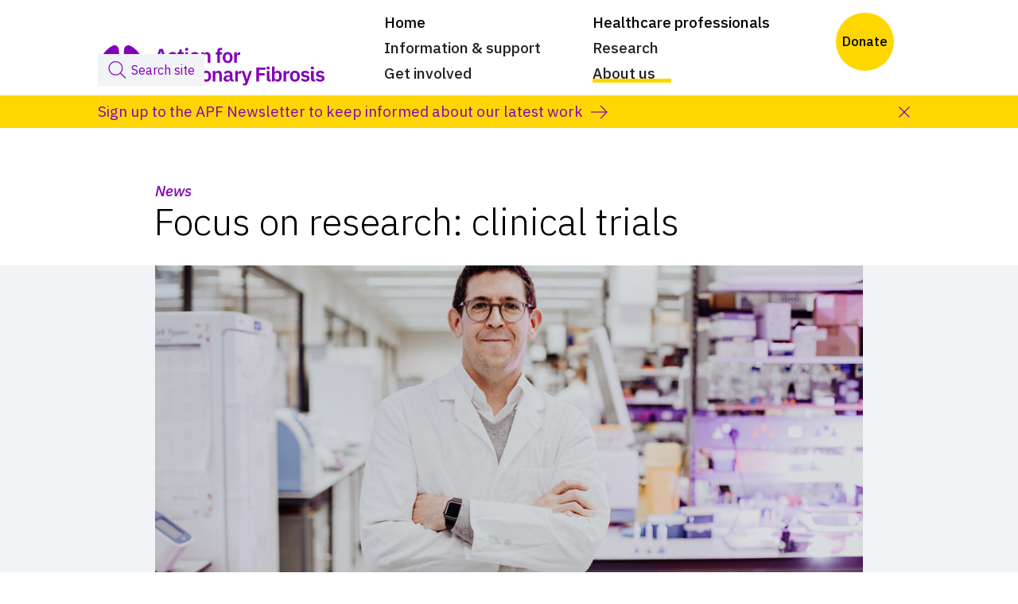

--- FILE ---
content_type: text/html
request_url: https://www.actionpf.org/news/focus-on-research-clinical-trials
body_size: 13320
content:
<!DOCTYPE html><!-- Last Published: Thu Jan 15 2026 15:08:29 GMT+0000 (Coordinated Universal Time) --><html data-wf-domain="www.actionpf.org" data-wf-page="62cbe52f3c0fa8db00148140" data-wf-site="5df77e33b90aec20a5fa41a0" lang="en" data-wf-collection="62cbe52f3c0fa8410a148081" data-wf-item-slug="focus-on-research-clinical-trials"><head><meta charset="utf-8"/><title>Focus on research: clinical trials – Action for Pulmonary Fibrosis</title><meta content="" name="description"/><meta content="Focus on research: clinical trials – Action for Pulmonary Fibrosis" property="og:title"/><meta content="" property="og:description"/><meta content="https://cdn.prod.website-files.com/5e32c31d3ab26b41eba332b2/62d968022f148f185974bd59_Phil%20M.jpg" property="og:image"/><meta content="Focus on research: clinical trials – Action for Pulmonary Fibrosis" property="twitter:title"/><meta content="" property="twitter:description"/><meta content="https://cdn.prod.website-files.com/5e32c31d3ab26b41eba332b2/62d968022f148f185974bd59_Phil%20M.jpg" property="twitter:image"/><meta property="og:type" content="website"/><meta content="summary_large_image" name="twitter:card"/><meta content="width=device-width, initial-scale=1" name="viewport"/><meta content="doz_7fREaxapxDdhVl4vLLa3PdRP9DbdZ8rtgcVD3x0" name="google-site-verification"/><link href="https://cdn.prod.website-files.com/5df77e33b90aec20a5fa41a0/css/actionpf.webflow.shared.795081c85.min.css" rel="stylesheet" type="text/css" integrity="sha384-eVCByF7DFjkDsFzFACLveTL8P2g6UfTYuc+Ktjt7zynYxGofFEha/i6/Njtvii0C" crossorigin="anonymous"/><link href="https://fonts.googleapis.com" rel="preconnect"/><link href="https://fonts.gstatic.com" rel="preconnect" crossorigin="anonymous"/><script src="https://ajax.googleapis.com/ajax/libs/webfont/1.6.26/webfont.js" type="text/javascript"></script><script type="text/javascript">WebFont.load({  google: {    families: ["Lato:100,100italic,300,300italic,400,400italic,700,700italic,900,900italic","Oswald:200,300,400,500,600,700","Inconsolata:400,700","IBM Plex Sans:300,300italic,regular,italic,500,500italic,600,600italic,700,700italic"]  }});</script><script type="text/javascript">!function(o,c){var n=c.documentElement,t=" w-mod-";n.className+=t+"js",("ontouchstart"in o||o.DocumentTouch&&c instanceof DocumentTouch)&&(n.className+=t+"touch")}(window,document);</script><link href="https://cdn.prod.website-files.com/5df77e33b90aec20a5fa41a0/5e1db7e0d91bf41b6c169a9c_ICON.png" rel="shortcut icon" type="image/x-icon"/><link href="https://cdn.prod.website-files.com/5df77e33b90aec20a5fa41a0/5e1db6a42cfebf11f953ec30_WEBCLIP.png" rel="apple-touch-icon"/><!-- Custom Consent Mode script -->
<script>
    window.dataLayer = window.dataLayer || [];
    function gtag() {
        dataLayer.push(arguments);
    }
    gtag("consent", "default", {
        ad_storage: "denied",
        ad_user_data: "denied", 
        ad_personalization: "denied",
        analytics_storage: "denied",
        functionality_storage: "denied",
        personalization_storage: "denied",
        security_storage: "granted",
        wait_for_update: 2000,
    });
    gtag("set", "ads_data_redaction", true);
    gtag("set", "url_passthrough", true);
</script>

<!-- Google Tag Manager -->
<script>(function(w,d,s,l,i){w[l]=w[l]||[];w[l].push({'gtm.start':
new Date().getTime(),event:'gtm.js'});var f=d.getElementsByTagName(s)[0],
j=d.createElement(s),dl=l!='dataLayer'?'&l='+l:'';j.async=true;j.src=
'https://www.googletagmanager.com/gtm.js?id='+i+dl;f.parentNode.insertBefore(j,f);
})(window,document,'script','dataLayer','GTM-K6NB5WK');</script>
<!-- End Google Tag Manager -->

<!-- Start cookieyes banner --> <script id="cookieyes" type="text/javascript" src="https://cdn-cookieyes.com/client_data/3de6c15157a71436c26e3e45/script.js"></script> <!-- End cookieyes banner -->

<meta name="facebook-domain-verification" content="su4yp1piwhicpy5iptn211risglhdd" />

<!-- Hotjar Tracking Code -->
<script>
 (function(h,o,t,j,a,r){
 h.hj=h.hj||function(){(h.hj.q=h.hj.q||[]).push(arguments)};
 h._hjSettings={hjid:2662863,hjsv:6};
 a=o.getElementsByTagName('head')[0];
 r=o.createElement('script');r.async=1;
 r.src=t+h._hjSettings.hjid+j+h._hjSettings.hjsv;
 a.appendChild(r);
 })(window,document,'https://static.hotjar.com/c/hotjar-','.js?sv=');
</script>

<script id="jetboost-script" type="text/javascript"> window.JETBOOST_SITE_ID = "clp9stazi001g0qu571zhhiwl"; (function(d) { var s = d.createElement("script"); s.src = "https://cdn.jetboost.io/jetboost.js";; s.async = 1; d.getElementsByTagName("head")[0].appendChild(s); })(document); </script>
<!-- [Attributes by Finsweet] Powerful Rich Text -->
<script defer src="https://cdn.jsdelivr.net/npm/@finsweet/attributes-richtext@1/richtext.js"></script>

<meta name="format-detection" content="telephone=no">
<meta name="google-site-verification" content="dH8SL065DhTjGUwhUftSw7x9PsZx4kOsYstAjDpPLqE" />
<meta name="google-site-verification" content="Nz028T7Ai17bShq9Au3bvVL9ZVK9It3ayyuISJFfif0" /></head><body><header><div class="html-embed w-embed w-iframe"><!-- Google Tag Manager (noscript) -->
<noscript><iframe src=https://www.googletagmanager.com/ns.html?id=GTM-K6NB5WK
height="0" width="0" style="display:none;visibility:hidden"></iframe></noscript>
<!-- End Google Tag Manager (noscript) -->
 
<style>
html {scroll-behavior:smooth}
@media not print {html {font-size: 19px;}}
@media screen and (max-width: 767px) {
.w-nav-menu {height: 100vh !important; position: fixed;}
}
/* Get rid of top margin on first element in any rich text element */
.w-richtext > :not(div):first-child,
.w-richtext > div:first-child > :first-child {margin-top: 0 !important;}

.button::before, .form-button-wrapper::before,  .main-image-wrapper::before, .swiper-container::before, .accordion-content::before, .tab::before, .a-nav-link::before, .donate-option-inner::before, .a-nav-link::before, .sg-banner::before
{content: " "; display: block;position: absolute; z-index: 999; bottom: 0; right: 0; width: 0; height: 0; border-style: solid; border-width: 0 0 15px 15px; border-color: transparent transparent #f1f3f6 transparent;}
.button.support-cta::before
{border-color: transparent transparent #ffd700 transparent;}
.a-nav-link.home::before
{content: " "; display: block;position: absolute; bottom: 0; right: 0; width: 0; height: 0; border-style: solid; border-width: 0 0 15px 15px; border-color: transparent transparent #681493 transparent;}
.link-panel-inner {background: linear-gradient(315deg, #f1f3f6 10px, white 10px);}
.link-panel-inner.purple {background: linear-gradient(315deg, #f1f3f6 10px, #8200b9 10px);}
/*Nav highlighting*/
.nav-link.w--current, .dropdown-toggle.w--current, .nav-dropdown.w--current {background-image: linear-gradient(0,#ffd700,#ffd700);background-position: 0 23px;background-size: 100% 5px;background-repeat: no-repeat;}
.dropdown-toggle[aria-expanded="true"] {color: #8200b9;}
.no-scroll {overflow: hidden;}
blockquote { quotes: '\2018' '\2019'; }
blockquote:before { content: open-quote; }
blockquote:after  { content: close-quote; }
.w-richtext figure.w-richtext-align-floatright {margin-right: auto;
    margin-left: auto;
    clear: both; float: none;}
.w-richtext figure.w-richtext-align-normal {
    clear: both; float: none;}
.w-richtext figure.w-richtext-align-normal, 
.w-richtext figure.w-richtext-align-floatleft, 
.w-richtext figure.w-richtext-align-floatright {
    clear: both; float: none;}
.w-richtext figure a {border-bottom: 0px;}
#app .var-pc-bgcolor {background-color: #8200b9;}
/*remove Chrome styling from Select fields*/
select {-webkit-appearance: none;-webkit-border-radius: 0px;-moz-appearance: none;-o-appearance: none;appearance: none;}

/* PRINT STYLES */
@media print {
	html {font-size: 11pt;}
  	@page {margin: 2cm;}
      
	/* Show print-only elements */
	.print-only-header, .print-only-footer {display: block;}
	.print-only-footer {margin-top:0.6cm;}
	.print-logo {width: 8cm; }
	.container, .text-wrapper, .intro {max-width: 100%; padding: 0;}
	
	/* HIDE certain elements completely */
	.non-printing, body>header>.navbar, body>footer>.screen-only-footer, .top-space, .audience-nav,
	.page-heading-section-tag, .main-image-wrapper {display: none !important;}
		
	/* Adjust spacing */
  @page {size: auto; margin: 2cm;}
	body {margin: 0}
	div.main, .page-heading {padding-top:0; padding-bottom: 0;}
	h1 {margin-bottom: 0;}

	*,
	*:before,
	*:after,
	*:first-letter,
	p:first-line,
	div:first-line,
	blockquote:first-line,
	li:first-line, .article {
		 background: transparent !important;
		color: #000 !important;;
		box-shadow: none !important;
		text-shadow: none !important;
	}

	a,
	a:visited { text-decoration: underline; border-bottom: 0;}
	.w-richtext a[href]:after { content: " (Link)"; font-style: normal; font-size: 80%; color: #999 !important;}

  /*prevent signle line on a page*/
	p {orphans: 2; widows: 2;}
}

</style></div><div data-collapse="small" data-animation="over-left" data-duration="400" data-easing="ease" data-easing2="ease" role="banner" class="navbar w-nav"><div class="section-layout"><div class="container nav"><div class="header-inner"><div class="brand-wrapper"><div class="brand"><a href="/" class="brand-link w-nav-brand"><img alt="Action for Pulmonary Fibrosis logo" src="https://cdn.prod.website-files.com/5df77e33b90aec20a5fa41a0/5e2b131dea8628ed941e8870_action-for-pulmonary-fibrosis-logo.svg" class="n-brand-logo"/></a></div><div class="menu-button-trigger w-nav-button"><div class="menu-button purple">Menu</div></div></div><nav role="navigation" class="nav-menu w-nav-menu"><div class="mobile-scroll-wrap"><div class="nav-items-wrapper _1"><a href="/" class="nav-link w-inline-block"><div class="menu-main-text">Home</div></a><div data-delay="0" data-hover="false" class="nav-dropdown w-dropdown"><div class="dropdown-toggle w-dropdown-toggle"><div class="menu-main-text">Information &amp; support</div><div class="main-menu-drop-down-arrow w-embed"><?xml version="1.0" encoding="UTF-8"?>
<svg id="Layer_1" data-name="Layer 1" xmlns="http://www.w3.org/2000/svg" viewBox="0 0 10 15">
  <polyline points="9 5.5 5 9.5 1 5.5" fill="none" stroke="currentColor" stroke-miterlimit="10" stroke-width="1.2"/>
</svg></div><div class="nav-page-overlay"></div></div><nav class="dropdown-list info w-dropdown-list"><div class="dropdown-list-container"><div class="dropdown-list-inner"><div class="dropdown-link-wrapper audience"><div class="dropdown-audience-header">For people who are:</div><ul role="list" class="nav-list"><li class="nav-list-item"><a href="/information-and-support/newly-diagnosed" class="nav-dropdown-link-audience _1 w-dropdown-link">Newly diagnosed</a></li><li class="nav-list-item"><a href="/information-and-support/living-with-pulmonary-fibrosis" class="nav-dropdown-link-audience _2 w-dropdown-link">Living with PF</a></li><li class="nav-list-item"><a href="/information-and-support/carer-family-friends" class="nav-dropdown-link-audience _3 w-dropdown-link">Caring for someone</a></li></ul></div><div class="dropdown-link-wrapper"><a href="/information-and-support/information" class="nav-dropdown-header-link w-dropdown-link">Information </a><ul role="list" class="nav-list"><li class="nav-list-item"><a href="/information-and-support/coronavirus" class="nav-dropdown-link w-dropdown-link">Coronavirus Hub</a></li><li class="nav-list-item"><a href="https://www.actionpf.org/information-support/what-is-pulmonary-fibrosis" class="nav-dropdown-link w-dropdown-link">What is pulmonary fibrosis?</a></li><li class="nav-list-item"><a href="https://www.actionpf.org/information-support/managing-a-cough" class="nav-dropdown-link w-dropdown-link">Pulmonary fibrosis cough</a></li><li class="nav-list-item"><a href="https://www.actionpf.org/information-support/pulmonary-fibrosis-conditions" class="nav-dropdown-link w-dropdown-link">Types of pulmonary fibrosis </a></li><li class="nav-list-item"><a href="/information-and-support/treatments-for-pulmonary-fibrosis" class="nav-dropdown-link w-dropdown-link">Treatments</a></li><li class="nav-list-item"><a href="https://www.actionpf.org/information-support/benefits" class="nav-dropdown-link w-dropdown-link">Benefits</a></li><li class="nav-list-item"><a href="https://www.actionpf.org/information-support/oxygen" class="nav-dropdown-link w-dropdown-link">Oxygen</a></li><li class="nav-list-item"><a href="/information-and-support/have-i-got-pulmonary-fibrosis" class="nav-dropdown-link w-dropdown-link">Have I got PF?</a></li><li class="nav-list-item"><a href="/information-and-support/resources" class="nav-dropdown-link w-dropdown-link">Information resources</a></li><li class="nav-list-item"><a href="/information-and-support/webinars" class="nav-dropdown-link w-dropdown-link">Webinars</a></li></ul></div><div class="dropdown-link-wrapper"><a href="/information-and-support/support" class="nav-dropdown-header-link w-dropdown-link">Support</a><ul role="list" class="nav-list"><li class="nav-list-item"><a href="/information-and-support/support-line" class="nav-dropdown-link w-dropdown-link">Support line</a></li><li class="nav-list-item"><a href="/information-and-support/find-a-support-group" class="nav-dropdown-link w-dropdown-link">Support groups</a></li><li class="nav-list-item"><a href="/information-and-support/find-a-specialist-health-centre" class="nav-dropdown-link w-dropdown-link">Specialist ILD centres</a></li><li class="nav-list-item"><a href="/information-and-support/magazine" class="nav-dropdown-link w-dropdown-link">Insider Magazine</a></li></ul><a href="/information-and-support/personal-stories" class="nav-dropdown-header-link w-dropdown-link">Personal stories</a></div></div></div></nav></div><div data-delay="0" data-hover="false" class="nav-dropdown w-dropdown"><div class="dropdown-toggle w-dropdown-toggle"><div class="menu-main-text">Get involved</div><div class="main-menu-drop-down-arrow w-embed"><?xml version="1.0" encoding="UTF-8"?>
<svg id="Layer_1" data-name="Layer 1" xmlns="http://www.w3.org/2000/svg" viewBox="0 0 10 15">
  <polyline points="9 5.5 5 9.5 1 5.5" fill="none" stroke="currentColor" stroke-miterlimit="10" stroke-width="1.2"/>
</svg></div><div class="nav-page-overlay"></div></div><nav class="dropdown-list w-dropdown-list"><div class="dropdown-list-container"><div class="dropdown-list-inner"><div class="dropdown-link-wrapper"><a href="/get-involved/awareness-month/september" class="nav-dropdown-link w-dropdown-link">Awareness Month 2025</a><a href="/get-involved/fundraising" class="nav-dropdown-link w-dropdown-link">Fundraise for us</a><a href="/get-involved/volunteering" class="nav-dropdown-link w-dropdown-link">Volunteering</a><a href="/get-involved/improving-pf-care" class="nav-dropdown-link w-dropdown-link">Improve PF Care</a><a href="/get-involved/leave-a-gift-in-your-will" class="nav-dropdown-link w-dropdown-link">Leave a gift in your will</a><a href="/fundraising/with-research-we-have-hope" class="nav-dropdown-link w-dropdown-link">Research Appeal</a><a href="/get-involved/give-in-memory" class="nav-dropdown-link w-dropdown-link">Give in memory</a><a href="/get-involved/donate" class="nav-dropdown-link w-dropdown-link">Donate today</a><a href="https://www.actionpf.org/fundraising/lottery" class="nav-dropdown-link w-dropdown-link">Weekly lottery</a><a href="/get-involved/fundraising/merchandise" class="nav-dropdown-link w-dropdown-link">Shop</a></div></div></div></nav></div></div><div class="nav-items-wrapper _2"><a href="/healthcare-professionals" class="nav-dropdown w-inline-block"><div class="menu-main-text">Healthcare professionals</div></a><div data-delay="0" data-hover="false" class="nav-dropdown w-dropdown"><div class="dropdown-toggle w-dropdown-toggle"><div class="menu-main-text">Research</div><div class="main-menu-drop-down-arrow w-embed"><?xml version="1.0" encoding="UTF-8"?>
<svg id="Layer_1" data-name="Layer 1" xmlns="http://www.w3.org/2000/svg" viewBox="0 0 10 15">
  <polyline points="9 5.5 5 9.5 1 5.5" fill="none" stroke="currentColor" stroke-miterlimit="10" stroke-width="1.2"/>
</svg></div><div class="nav-page-overlay"></div></div><nav class="dropdown-list w-dropdown-list"><div class="dropdown-list-container"><div class="dropdown-list-inner"><div class="dropdown-link-wrapper"><a href="/research/take-part" class="nav-dropdown-header-link w-dropdown-link">Take part in research</a><ul role="list" class="nav-list"><li class="nav-list-item"><a href="/research/take-part/what-is-research" class="nav-dropdown-link w-dropdown-link">What is research?</a></li><li class="nav-list-item"><a href="/research/take-part/studies" class="nav-dropdown-link w-dropdown-link">Find a study</a><a href="/research/take-part/faqs" class="nav-dropdown-link w-dropdown-link">FAQs</a><a href="/research/take-part/stories" class="nav-dropdown-link w-dropdown-link">Research stories</a></li></ul><a href="/research/our-research" class="nav-dropdown-header-link w-dropdown-link">Our research</a><ul role="list" class="nav-list"><li class="nav-list-item"><a href="/research/apf" class="nav-dropdown-link w-dropdown-link">APF research</a></li><li class="nav-list-item"><a href="/research/priorities" class="nav-dropdown-link w-dropdown-link">Research priorities</a><a href="/research/grants" class="nav-dropdown-link w-dropdown-link">Support for researchers</a><a href="https://www.actionpf.org/fundraising/research-appeal" class="nav-dropdown-link w-dropdown-link">Donate to research</a></li></ul><a href="/news-category/research" class="nav-dropdown-header-link w-dropdown-link">Research news </a></div></div></div></nav></div><div data-delay="0" data-hover="false" class="nav-dropdown w-dropdown"><div class="dropdown-toggle w-dropdown-toggle"><div class="menu-main-text">About us</div><div class="main-menu-drop-down-arrow w-embed"><?xml version="1.0" encoding="UTF-8"?>
<svg id="Layer_1" data-name="Layer 1" xmlns="http://www.w3.org/2000/svg" viewBox="0 0 10 15">
  <polyline points="9 5.5 5 9.5 1 5.5" fill="none" stroke="currentColor" stroke-miterlimit="10" stroke-width="1.2"/>
</svg></div><div class="nav-page-overlay"></div></div><nav class="dropdown-list w-dropdown-list"><div class="dropdown-list-container"><div class="dropdown-list-inner"><div class="dropdown-link-wrapper"><a href="/about/about-our-charity" class="nav-dropdown-link w-dropdown-link">About our charity</a><a href="/news" class="nav-dropdown-link w-dropdown-link">News</a><a href="/about/our-strategy" class="nav-dropdown-link w-dropdown-link">Our strategy</a><a href="/about/people" class="nav-dropdown-link w-dropdown-link">People</a><a href="/about/jobs" class="nav-dropdown-link w-dropdown-link">Jobs</a><a href="/about/annual-reports" class="nav-dropdown-link w-dropdown-link">Annual Reports</a><a href="/about/contact" class="nav-dropdown-link w-dropdown-link">Contact us</a></div></div></div></nav></div></div><a href="/site-search" class="header-search-link s">Search site</a></div></nav><a href="/site-search" class="header-search-link l">Search site</a></div></div></div></div><div class="print-only-header"><div class="print-only-header-inner"><div class="print-logo-container"><img alt="Action for Pulmonary Fibrosis logo" src="https://cdn.prod.website-files.com/5df77e33b90aec20a5fa41a0/5e2b131dea8628ed941e8870_action-for-pulmonary-fibrosis-logo.svg" class="print-logo"/></div><div><div class="w-richtext"><p>Printed from <strong>www.actionpf.org</strong></p></div></div></div></div></header><div class="main"><div class="site-banner"><div class="link-promo-banner"><div class="container lpb w-container"><div class="lpb-inner"><a href="/information-and-support/signup" class="lpb-link w-inline-block"><div class="lpb-text-long">Sign up to the APF Newsletter to keep informed about our latest work</div><div class="lpb-icon w-embed"><svg xmlns="http://www.w3.org/2000/svg" width="21" height="18" viewBox="0 0 21 18"><polyline points="12 17 20 9 12 1" fill="none" stroke="currentColor" stroke-miterlimit="10" stroke-width="1.2"/><line y1="9" x2="20" y2="9" fill="none" stroke="currentColor" stroke-miterlimit="10" stroke-width="1.2"/></svg></div></a><div id="lpb-close" data-w-id="94b1b6eb-5c32-2944-4afb-70b4a03acf5c" class="lpb-close w-embed"><svg xmlns="http://www.w3.org/2000/svg" width="30" height="30" viewBox="0 0 30 30"><line x1="8.5" y1="21.5" x2="21.5" y2="8.5" fill="none" stroke="currentColor" stroke-miterlimit="10" stroke-width="1.2"/><line x1="21.5" y1="21.5" x2="8.5" y2="8.5" fill="none" stroke="currentColor" stroke-miterlimit="10" stroke-width="1.2"/></svg></div></div></div></div></div><header class="page-heading"><div class="container w-container"><a href="/news" class="page-heading-section-tag">News</a><h1>Focus on research: clinical trials</h1></div></header><article class="article"><div class="section-layout"><div class="section-margin left"></div><div class="section-content"><div class="container w-container"><div class="main-image-wrapper"><img data-object-fit="cover" alt="Dr Molyneaux standing in the lab" src="https://cdn.prod.website-files.com/5e32c31d3ab26b41eba332b2/62d968022f148f185974bd59_Phil%20M.jpg" sizes="(max-width: 767px) 100vw, (max-width: 991px) 728px, 940px" srcset="https://cdn.prod.website-files.com/5e32c31d3ab26b41eba332b2/62d968022f148f185974bd59_Phil%20M-p-500.jpg 500w, https://cdn.prod.website-files.com/5e32c31d3ab26b41eba332b2/62d968022f148f185974bd59_Phil%20M-p-800.jpg 800w, https://cdn.prod.website-files.com/5e32c31d3ab26b41eba332b2/62d968022f148f185974bd59_Phil%20M.jpg 1024w" class="main-image"/></div><div class="date"><div class="date-day">29</div><div>July 2022</div></div><div class="spacer _20"></div><p class="lead-para">Dr Molyneaux talks to us about taking part in clinical trials and the impact they have on the treatment of pulmonary fibrosis.</p><div class="text-wrapper"><div fs-richtext-sanitize="true" fs-richtext-element="rich-text" class="w-richtext"><p>As the Clinical Research Facility Director at Royal Brompton, Dr Molyneaux is responsible for overseeing the delivery of all respiratory research at the centre. He leads a team of nurses and research coordinators who set up and run clinical trials across pulmonary fibrosis, pulmonary hypertension, asthma, cystic fibrosis, COPD and infection.</p><h4>What is a clinical trial? </h4><p>Essentially it’s a study to evaluate a treatment, device or procedure in a group of patients. This can mean simply observing what happens (an observational study) when treatment is given to everyone or comparing it to a placebo, where we compare how the new drug works compared to a sham/sugar pill.</p><p>In terms of advances in research, these really are exciting times for patients with pulmonary fibrosis. There are numerous studies in IPF, PF-ILD, Sarcoid and more rare ILD (e.g. PAP) which are targeting a number of different pathways and vary from inhaled therapy, to tablets and intravenous injections through a drip. Importantly, the majority of these trials allow patients to continue on their existing antifibrotic therapy for pulmonary fibrosis. The even better news is that the majority of them are added into existing therapy for PF (<a href="/information-support/anti-fibrotic-treatments-for-ipf">Nintedanib and Pirfenidone</a>) meaning that more people are eligible to take part.</p><h4>How many trials are you currently leading?</h4><p>At present we’re running 14 trials in pulmonary fibrosis, some are studies run by <a href="https://www.imperial.ac.uk/">Imperial College London</a> and others are run and organised by commercial companies where we are one of many sites across the world.</p><h4>What impacts have you seen as a result of clinical trials in the treatment of people with pulmonary fibrosis?</h4><p>When I started my training there were no proven or approved therapies for pulmonary fibrosis.  In the past decade we have seen positive studies in IPF, Scleroderma and PF-ILD which have all resulted in NICE approval and access to life extending therapies for patients. None of this would have been possible without the generosity of the thousands of pulmonary fibrosis patients who participated in these clinical trials.</p><h4>Are clinical trials safe?</h4><p>Clinical trials are very tightly controlled in the UK.  For example, clinical trials in England are stringently reviewed and monitored by the Health Research Authority (HRA) to ensure they are safe for participants. Any trials including a drug also undergo review by the <a href="https://www.gov.uk/government/organisations/medicines-and-healthcare-products-regulatory-agency">Medicines and Healthcare products Regulatory Agency</a> (MHRA). Often studies are running simultaneously across a number of countries and continents and therefore undergo similar reviews in each country. </p><p>All trials come with risks and the information you are provided with and the team you speak to about studies should be able to explain and discuss these with you. These risks will depend on a number of factors including the stage of development (phase) of the potential treatment. In earlier phases, less patients will have received the drug and the focus of the study is normally to assess the safety of the drug in patients, while also investigating how it works.</p><h4>What are the disadvantages of taking part in a clinical trial? </h4><p>Normally the main sacrifice for patients is their time, as they generally involve multiple visits to hospital. However, we find that the majority of our patients ultimately find this to be of benefit as they receive regular face to face review and lung function from a specialist team of doctors and nurses experiences  in pulmonary fibrosis and clinical trials.</p><h4>Ultimately what motivates people to get involved?</h4><p>I feel altruism is one of the leading motivators. Many patients I see hope to help those diagnosed in the future. They recognise how devastating the disease is and how powerless they feel when they are unable to get answers as to why they developed the disease and how it may progress.</p><h4>How can patients access trials and get involved?</h4><p>Ask your local clinician or specialist nurse. You can email us direct at <a href="mailto:R.ILD@rbht.nhs.uk">R.ILD@rbht.nhs.uk</a> to ask about studies here (and you don’t have to move your clinical care). Your local pulmonary fibrosis support group and APF will also often provide details of upcoming studies.</p><h6>“My dad has taken part in a number of clinical trials in the past year. Primarily, he participated so he could help progress treatments. Overall, with no trials there can be no progress – but it’s provided so much more than this. Not only has he been given the best care and monitoring from detailed lung function tests, he’s also been able to spend time discovering more about his condition and discussing his own PF journey. I know my dad’s felt less alone having had these conversations and is able to understand what’s happening to him. It’s extremely comforting for his family to know this.”</h6><figure style="max-width:85%" class="w-richtext-align-center w-richtext-figure-type-image"><div><img src="https://cdn.prod.website-files.com/5e32c31d3ab26b41eba332b2/62d9631fa30925dede58a0d5_lung%20test%20tony%201.jpg" loading="lazy" alt=""/></div><figcaption>Sam, daughter of Tony</figcaption></figure><p><em>This article was sourced from our </em><a href="/information-and-support/magazine"><em>APF Insider magazine</em></a><em>, packed with free information to help you live well, </em><a href="/information-and-support/personal-stories"><em>stories </em></a><em>from others </em><a href="/information-and-support/living-with-pulmonary-fibrosis"><em>living with pulmonary fibrosis</em></a><em>, research news and updates from our community. Sign up to receive your own copy.</em></p><p>‍</p></div></div></div></div><div class="section-margin"></div></div></article></div><footer class="footer"><div class="screen-only-footer"><div class="f-top"><div class="container ftr top"><div class="f-top-inner"><div class="f-top-logo-wrapper"><a href="#" class="link-block w-inline-block"><img src="https://cdn.prod.website-files.com/5df77e33b90aec20a5fa41a0/5e31b1d9ceeebba4cd96c953_action-for-pulmonary-fibrosis-logo-white.svg" alt="Action for Pulmonary Fibrosis logo" class="logo-footer"/></a></div><div class="f-top-cta-wrapper"><div class="f-top-contact"><a href="tel:+441733839642" class="f-top-nav-link">01733 839642</a><a href="mailto:info@actionpulmonaryfibrosis.org" class="f-top-nav-link">info@actionpf.org</a></div><div class="div-block-4"><div class="f-top-ctas _1"><a href="/information-and-support/support-line" class="f-top-nav-link w-inline-block"><div class="f-top-cta-icon phone w-embed"><svg xmlns="http://www.w3.org/2000/svg" viewBox="0 0 30 40"><title>Phone icon</title><path d="M6.2231,25.3742C-.3438,14,.39,5.5941,3.3837,3.866L7.9723,1.2167a1.6141,1.6141,0,0,1,2.2855.75l3.598,8.2121a1.9553,1.9553,0,0,1-.8133,2.478L9.6049,14.6416c-1.7959,1.0369-.3208,4.9744,1.4074,7.9676s4.4005,6.2394,6.1964,5.2025l3.4376-1.9847a1.9553,1.9553,0,0,1,2.5526.5347l5.3129,7.222a1.6142,1.6142,0,0,1-.4931,2.3544L23.43,38.5873C20.4368,40.3155,12.79,36.7484,6.2231,25.3742Z" fill="none" stroke="currentColor" stroke-miterlimit="10" stroke-width="1.2"/></svg></div><div class="f-top-nav-link-txt">Support line <br/>01223 785725</div></a></div><div class="f-top-ctas"><a href="/information-and-support/signup" class="f-top-nav-link w-inline-block"><div class="f-top-cta-icon newsletter w-embed"><svg xmlns="http://www.w3.org/2000/svg" viewBox="0 0 34 40">
  <g>
    <path d="M7.1,31.949V1H33.256V31.077A3.923,3.923,0,0,1,29.333,35H4.051" fill="none" stroke="#fff" stroke-miterlimit="10" stroke-width="1.2"/>
    <path d="M7.1,31.948a3.052,3.052,0,1,1-6.1,0" fill="none" stroke="#fff" stroke-miterlimit="10" stroke-width="1.2"/>
    <polyline points="1 31.949 1 7.101 7.103 7.101" fill="none" stroke="#fff" stroke-miterlimit="10" stroke-width="1.2"/>
    <rect x="11.603" y="5.5" width="17.154" height="6" fill="none" stroke="#fff" stroke-miterlimit="10" stroke-width="1.2"/>
    <line x1="11.603" y1="16" x2="28.756" y2="16" fill="none" stroke="#fff" stroke-linecap="square" stroke-miterlimit="10" stroke-width="1.2"/>
    <line x1="11.603" y1="20.5" x2="28.756" y2="20.5" fill="none" stroke="#fff" stroke-linecap="square" stroke-miterlimit="10" stroke-width="1.2"/>
    <line x1="11.603" y1="25" x2="28.756" y2="25" fill="none" stroke="#fff" stroke-linecap="square" stroke-miterlimit="10" stroke-width="1.2"/>
    <line x1="11.603" y1="29.5" x2="28.756" y2="29.5" fill="none" stroke="#fff" stroke-linecap="square" stroke-miterlimit="10" stroke-width="1.2"/>
  </g>
</svg></div><div class="f-top-nav-link-txt">Sign up for <br/>our newsletter</div></a></div></div></div></div></div><a href="/get-involved/donate" class="donate-badge w-inline-block"><div class="donate-badge-text">Donate</div></a></div><div class="f-bottom"><div class="container ftr"><div class="f-bottom-inner"><div><div class="social-wrapper"><a href="https://www.facebook.com/actionpulmonaryfibrosis" class="social-link w-inline-block"><img src="https://cdn.prod.website-files.com/5df77e33b90aec20a5fa41a0/5eaad1ab841157dd4a5d0206_icon-facebook.svg" width="40" height="40" alt="Facebook link icon" class="social-icon"/></a><a href="https://twitter.com/ActionPFcharity" class="social-link w-inline-block"><img src="https://cdn.prod.website-files.com/5df77e33b90aec20a5fa41a0/5e31b315cf36f65746504a2e_twitter.svg" width="40" height="40" alt="Twitter link icon" class="social-icon"/></a><a href="https://www.instagram.com/actionpulmonaryfibrosis" class="social-link w-inline-block"><img src="https://cdn.prod.website-files.com/5df77e33b90aec20a5fa41a0/5e31b31519d8107e2791fbe5_instagram.svg" width="40" height="40" alt="Instagram link icon" class="social-icon"/></a><a href="https://www.youtube.com/channel/UCizvTJ9QqJ9KXxfLpgnSQHw/videos" class="social-link w-inline-block"><img src="https://cdn.prod.website-files.com/5df77e33b90aec20a5fa41a0/5eaad1abf27a15eab3a3dfe5_icon-youtube.svg" width="40" height="40" alt="Youtube link icon" class="social-icon"/></a><a href="https://www.linkedin.com/company/action-for-pulmonary-fibrosis" class="social-link w-inline-block"><img src="https://cdn.prod.website-files.com/5df77e33b90aec20a5fa41a0/5e31b31559634737ebb95873_linkedin.svg" width="40" height="40" alt="Linkedin link icon" class="social-icon"/></a><a href="https://www.tiktok.com/@actionpf" class="social-link w-inline-block"><img src="https://cdn.prod.website-files.com/5df77e33b90aec20a5fa41a0/625e8430158b504bbd48e2a3_icon-tiktok.svg" loading="lazy" alt="" class="social-icon"/></a></div><nav class="footer-nav"><a href="/about/contact" class="footer-nav-link">Contact</a><a href="/about/about-our-charity" class="footer-nav-link">About us</a><a href="/about/jobs" class="footer-nav-link">Jobs</a><a href="/news" class="footer-nav-link">News</a><a href="/get-involved/donate" class="footer-nav-link donate">Donate</a></nav><nav class="footer-nav _2"><div class="footer-charity-info">England &amp; Wales Charity Registration Number: 1152399, Scotland Charity Registration Number: SCO50992</div><a href="/policies/privacy" class="footer-nav-link">Privacy</a><div class="w-embed"><a href="#" class="cky-banner-element footer-nav-link">Cookie preferences</a></div></nav></div><div><a href="https://www.fundraisingregulator.org.uk/directory/action-pulmonary-fibrosis" class="fr-logo-link w-inline-block"><img src="https://cdn.prod.website-files.com/5df77e33b90aec20a5fa41a0/5e31baf4ed055529845af35a_Fundraising-Regulator-logo.svg" width="180" alt="Registered with Fundraising Regulator logo" class="fr-logo"/></a></div></div><a href="#" class="true-credit">Site by TRUE</a></div><a href="/get-involved/donate" class="donate-badge w-inline-block"><div class="donate-badge-text">Donate</div></a></div></div><div class="print-only-footer"><div><div class="w-richtext"><p><strong>Action for Pulmonary Fibrosis</strong> is a patient-driven charity that supports patients and families, and raises awareness of pulmonary fibrosis through campaigning, fundraising and education. </p><p>For further, up-to-date information and options for how to support us, please visit <strong>www.actionpf.org</strong></p></div></div></div></footer><div class="print-info-panel non-printing"><div class="print-info-interaction"><div class="container w-container"><div class="print-info-wrapper"><div class="print-button"><div class="div-block-5"><div class="print-info-text short w-richtext"><p>By the way, our web <br/>articles are print friendly.<br/></p></div><div class="print-info-text long w-richtext"><p>You get a special tidy format on your office or home printer, just use your normal ‘Print’ command.<br/></p><p>All our content is free, so give a printed copy to anyone you think might benefit from it.<br/></p></div><div class="print-button-wrapper"><a data-w-id="c921d59a-e6da-3767-3f5d-50b6ead16055" href="#" class="print-info-button more w-inline-block"><div>Learn more</div></a><a data-w-id="c921d59a-e6da-3767-3f5d-50b6ead16058" href="#" class="print-info-button less w-inline-block"><div>Show less</div></a><a id="Print-info-hide" data-w-id="c921d59a-e6da-3767-3f5d-50b6ead1605b" href="#" class="print-info-button close w-inline-block"><div>Hide this</div></a></div></div></div></div></div></div></div><script src="https://d3e54v103j8qbb.cloudfront.net/js/jquery-3.5.1.min.dc5e7f18c8.js?site=5df77e33b90aec20a5fa41a0" type="text/javascript" integrity="sha256-9/aliU8dGd2tb6OSsuzixeV4y/faTqgFtohetphbbj0=" crossorigin="anonymous"></script><script src="https://cdn.prod.website-files.com/5df77e33b90aec20a5fa41a0/js/webflow.schunk.36b8fb49256177c8.js" type="text/javascript" integrity="sha384-4abIlA5/v7XaW1HMXKBgnUuhnjBYJ/Z9C1OSg4OhmVw9O3QeHJ/qJqFBERCDPv7G" crossorigin="anonymous"></script><script src="https://cdn.prod.website-files.com/5df77e33b90aec20a5fa41a0/js/webflow.schunk.25e71e449f1c2680.js" type="text/javascript" integrity="sha384-+3jQoCee70AQqbwFx3mSDcN5F2P6tQVEMNl6xRVPuCisEi4s7aHyGNidY3bSlWTY" crossorigin="anonymous"></script><script src="https://cdn.prod.website-files.com/5df77e33b90aec20a5fa41a0/js/webflow.19ccf367.1ab11775e5642ff5.js" type="text/javascript" integrity="sha384-Ok0712vxSmFkHkibxPjaAVQeTdKtGsV31eQ0iXTBU0d1Mp/TbCyK+DM96c6j2HMe" crossorigin="anonymous"></script><script>
// Print info banner
$(document).ready(function() {
    if(localStorage.getItem('printinfo') != 'hidden'){
              $(".print-info-panel").delay(0).show(0);
    }
    $("#Print-info-hide").click(function(){
        localStorage.setItem('printinfo','hidden')
    });
});

// Print banner  
$("#print-button").click(function() { window.print(); });

// Link promo banner  
$(document).ready(function () {
    var currDate = new Date();
    var hidenDays = 5;
    if (localStorage.getItem('promo_hideTime') <= currDate.getTime()) {
       $(".link-promo-banner").delay(0).show(0);
    }
        
    $("#lpb-close").click(function () {
        let hideTime = new Date();
        localStorage.setItem('promo_hideTime', hideTime.setDate(hideTime.getDate() + hidenDays));
    });
});
  
</script>




<script>
// For Object-fit support in IE https://constance.dev/object-fit-polyfill/
   !function(){"use strict";if("undefined"!=typeof window){var t=window.navigator.userAgent.match(/Edge\/(\d{2})\./),n=!!t&&16<=parseInt(t[1],10);if(!("objectFit"in document.documentElement.style!=!1)||n){var o=function(t,e,i){var n,o,l,a,d;if((i=i.split(" ")).length<2&&(i[1]=i[0]),"x"===t)n=i[0],o=i[1],l="left",a="right",d=e.clientWidth;else{if("y"!==t)return;n=i[1],o=i[0],l="top",a="bottom",d=e.clientHeight}if(n!==l&&o!==l){if(n!==a&&o!==a)return"center"===n||"50%"===n?(e.style[l]="50%",void(e.style["margin-"+l]=d/-2+"px")):void(0<=n.indexOf("%")?(n=parseInt(n))<50?(e.style[l]=n+"%",e.style["margin-"+l]=d*(n/-100)+"px"):(n=100-n,e.style[a]=n+"%",e.style["margin-"+a]=d*(n/-100)+"px"):e.style[l]=n);e.style[a]="0"}else e.style[l]="0"},l=function(t){var e=t.dataset?t.dataset.objectFit:t.getAttribute("data-object-fit"),i=t.dataset?t.dataset.objectPosition:t.getAttribute("data-object-position");e=e||"cover",i=i||"50% 50%";var n=t.parentNode;return function(t){var e=window.getComputedStyle(t,null),i=e.getPropertyValue("position"),n=e.getPropertyValue("overflow"),o=e.getPropertyValue("display");i&&"static"!==i||(t.style.position="relative"),"hidden"!==n&&(t.style.overflow="hidden"),o&&"inline"!==o||(t.style.display="block"),0===t.clientHeight&&(t.style.height="100%"),-1===t.className.indexOf("object-fit-polyfill")&&(t.className=t.className+" object-fit-polyfill")}(n),function(t){var e=window.getComputedStyle(t,null),i={"max-width":"none","max-height":"none","min-width":"0px","min-height":"0px",top:"auto",right:"auto",bottom:"auto",left:"auto","margin-top":"0px","margin-right":"0px","margin-bottom":"0px","margin-left":"0px"};for(var n in i)e.getPropertyValue(n)!==i[n]&&(t.style[n]=i[n])}(t),t.style.position="absolute",t.style.width="auto",t.style.height="auto","scale-down"===e&&(e=t.clientWidth<n.clientWidth&&t.clientHeight<n.clientHeight?"none":"contain"),"none"===e?(o("x",t,i),void o("y",t,i)):"fill"===e?(t.style.width="100%",t.style.height="100%",o("x",t,i),void o("y",t,i)):(t.style.height="100%",void("cover"===e&&t.clientWidth>n.clientWidth||"contain"===e&&t.clientWidth<n.clientWidth?(t.style.top="0",t.style.marginTop="0",o("x",t,i)):(t.style.width="100%",t.style.height="auto",t.style.left="0",t.style.marginLeft="0",o("y",t,i))))},e=function(t){if(void 0===t||t instanceof Event)t=document.querySelectorAll("[data-object-fit]");else if(t&&t.nodeName)t=[t];else{if("object"!=typeof t||!t.length||!t[0].nodeName)return!1;t=t}for(var e=0;e<t.length;e++)if(t[e].nodeName){var i=t[e].nodeName.toLowerCase();if("img"===i){if(n)continue;t[e].complete?l(t[e]):t[e].addEventListener("load",function(){l(this)})}else"video"===i?0<t[e].readyState?l(t[e]):t[e].addEventListener("loadedmetadata",function(){l(this)}):l(t[e])}return!0};"loading"===document.readyState?document.addEventListener("DOMContentLoaded",e):e(),window.addEventListener("resize",e),window.objectFitPolyfill=e}else window.objectFitPolyfill=function(){return!1}}}();
</script><script>// Apply class to current nav section
$(document).ready(function() {
   $('._2 .w-dropdown:nth-child(3) .w-dropdown-toggle').addClass('w--current');
});</script></body></html>

--- FILE ---
content_type: text/css
request_url: https://cdn.prod.website-files.com/5df77e33b90aec20a5fa41a0/css/actionpf.webflow.shared.795081c85.min.css
body_size: 28634
content:
html{-webkit-text-size-adjust:100%;-ms-text-size-adjust:100%;font-family:sans-serif}body{margin:0}article,aside,details,figcaption,figure,footer,header,hgroup,main,menu,nav,section,summary{display:block}audio,canvas,progress,video{vertical-align:baseline;display:inline-block}audio:not([controls]){height:0;display:none}[hidden],template{display:none}a{background-color:#0000}a:active,a:hover{outline:0}abbr[title]{border-bottom:1px dotted}b,strong{font-weight:700}dfn{font-style:italic}h1{margin:.67em 0;font-size:2em}mark{color:#000;background:#ff0}small{font-size:80%}sub,sup{vertical-align:baseline;font-size:75%;line-height:0;position:relative}sup{top:-.5em}sub{bottom:-.25em}img{border:0}svg:not(:root){overflow:hidden}hr{box-sizing:content-box;height:0}pre{overflow:auto}code,kbd,pre,samp{font-family:monospace;font-size:1em}button,input,optgroup,select,textarea{color:inherit;font:inherit;margin:0}button{overflow:visible}button,select{text-transform:none}button,html input[type=button],input[type=reset]{-webkit-appearance:button;cursor:pointer}button[disabled],html input[disabled]{cursor:default}button::-moz-focus-inner,input::-moz-focus-inner{border:0;padding:0}input{line-height:normal}input[type=checkbox],input[type=radio]{box-sizing:border-box;padding:0}input[type=number]::-webkit-inner-spin-button,input[type=number]::-webkit-outer-spin-button{height:auto}input[type=search]{-webkit-appearance:none}input[type=search]::-webkit-search-cancel-button,input[type=search]::-webkit-search-decoration{-webkit-appearance:none}legend{border:0;padding:0}textarea{overflow:auto}optgroup{font-weight:700}table{border-collapse:collapse;border-spacing:0}td,th{padding:0}@font-face{font-family:webflow-icons;src:url([data-uri])format("truetype");font-weight:400;font-style:normal}[class^=w-icon-],[class*=\ w-icon-]{speak:none;font-variant:normal;text-transform:none;-webkit-font-smoothing:antialiased;-moz-osx-font-smoothing:grayscale;font-style:normal;font-weight:400;line-height:1;font-family:webflow-icons!important}.w-icon-slider-right:before{content:""}.w-icon-slider-left:before{content:""}.w-icon-nav-menu:before{content:""}.w-icon-arrow-down:before,.w-icon-dropdown-toggle:before{content:""}.w-icon-file-upload-remove:before{content:""}.w-icon-file-upload-icon:before{content:""}*{box-sizing:border-box}html{height:100%}body{color:#333;background-color:#fff;min-height:100%;margin:0;font-family:Arial,sans-serif;font-size:14px;line-height:20px}img{vertical-align:middle;max-width:100%;display:inline-block}html.w-mod-touch *{background-attachment:scroll!important}.w-block{display:block}.w-inline-block{max-width:100%;display:inline-block}.w-clearfix:before,.w-clearfix:after{content:" ";grid-area:1/1/2/2;display:table}.w-clearfix:after{clear:both}.w-hidden{display:none}.w-button{color:#fff;line-height:inherit;cursor:pointer;background-color:#3898ec;border:0;border-radius:0;padding:9px 15px;text-decoration:none;display:inline-block}input.w-button{-webkit-appearance:button}html[data-w-dynpage] [data-w-cloak]{color:#0000!important}.w-code-block{margin:unset}pre.w-code-block code{all:inherit}.w-optimization{display:contents}.w-webflow-badge,.w-webflow-badge>img{box-sizing:unset;width:unset;height:unset;max-height:unset;max-width:unset;min-height:unset;min-width:unset;margin:unset;padding:unset;float:unset;clear:unset;border:unset;border-radius:unset;background:unset;background-image:unset;background-position:unset;background-size:unset;background-repeat:unset;background-origin:unset;background-clip:unset;background-attachment:unset;background-color:unset;box-shadow:unset;transform:unset;direction:unset;font-family:unset;font-weight:unset;color:unset;font-size:unset;line-height:unset;font-style:unset;font-variant:unset;text-align:unset;letter-spacing:unset;-webkit-text-decoration:unset;text-decoration:unset;text-indent:unset;text-transform:unset;list-style-type:unset;text-shadow:unset;vertical-align:unset;cursor:unset;white-space:unset;word-break:unset;word-spacing:unset;word-wrap:unset;transition:unset}.w-webflow-badge{white-space:nowrap;cursor:pointer;box-shadow:0 0 0 1px #0000001a,0 1px 3px #0000001a;visibility:visible!important;opacity:1!important;z-index:2147483647!important;color:#aaadb0!important;overflow:unset!important;background-color:#fff!important;border-radius:3px!important;width:auto!important;height:auto!important;margin:0!important;padding:6px!important;font-size:12px!important;line-height:14px!important;text-decoration:none!important;display:inline-block!important;position:fixed!important;inset:auto 12px 12px auto!important;transform:none!important}.w-webflow-badge>img{position:unset;visibility:unset!important;opacity:1!important;vertical-align:middle!important;display:inline-block!important}h1,h2,h3,h4,h5,h6{margin-bottom:10px;font-weight:700}h1{margin-top:20px;font-size:38px;line-height:44px}h2{margin-top:20px;font-size:32px;line-height:36px}h3{margin-top:20px;font-size:24px;line-height:30px}h4{margin-top:10px;font-size:18px;line-height:24px}h5{margin-top:10px;font-size:14px;line-height:20px}h6{margin-top:10px;font-size:12px;line-height:18px}blockquote{border-left:5px solid #e2e2e2;margin:0 0 10px;padding:10px 20px;font-size:18px;line-height:22px}figure{margin:0 0 10px}figcaption{text-align:center;margin-top:5px}ul,ol{margin-top:0;margin-bottom:10px;padding-left:40px}.w-list-unstyled{padding-left:0;list-style:none}.w-embed:before,.w-embed:after{content:" ";grid-area:1/1/2/2;display:table}.w-embed:after{clear:both}.w-video{width:100%;padding:0;position:relative}.w-video iframe,.w-video object,.w-video embed{border:none;width:100%;height:100%;position:absolute;top:0;left:0}fieldset{border:0;margin:0;padding:0}button,[type=button],[type=reset]{cursor:pointer;-webkit-appearance:button;border:0}.w-form{margin:0 0 15px}.w-form-done{text-align:center;background-color:#ddd;padding:20px;display:none}.w-form-fail{background-color:#ffdede;margin-top:10px;padding:10px;display:none}.w-input,.w-select{color:#333;vertical-align:middle;background-color:#fff;border:1px solid #ccc;width:100%;height:38px;margin-bottom:10px;padding:8px 12px;font-size:14px;line-height:1.42857;display:block}.w-input::placeholder,.w-select::placeholder{color:#999}.w-input:focus,.w-select:focus{border-color:#3898ec;outline:0}.w-input[disabled],.w-select[disabled],.w-input[readonly],.w-select[readonly],fieldset[disabled] .w-input,fieldset[disabled] .w-select{cursor:not-allowed}.w-input[disabled]:not(.w-input-disabled),.w-select[disabled]:not(.w-input-disabled),.w-input[readonly],.w-select[readonly],fieldset[disabled]:not(.w-input-disabled) .w-input,fieldset[disabled]:not(.w-input-disabled) .w-select{background-color:#eee}textarea.w-input,textarea.w-select{height:auto}.w-select{background-color:#f3f3f3}.w-select[multiple]{height:auto}.w-form-label{cursor:pointer;margin-bottom:0;font-weight:400;display:inline-block}.w-radio{margin-bottom:5px;padding-left:20px;display:block}.w-radio:before,.w-radio:after{content:" ";grid-area:1/1/2/2;display:table}.w-radio:after{clear:both}.w-radio-input{float:left;margin:3px 0 0 -20px;line-height:normal}.w-file-upload{margin-bottom:10px;display:block}.w-file-upload-input{opacity:0;z-index:-100;width:.1px;height:.1px;position:absolute;overflow:hidden}.w-file-upload-default,.w-file-upload-uploading,.w-file-upload-success{color:#333;display:inline-block}.w-file-upload-error{margin-top:10px;display:block}.w-file-upload-default.w-hidden,.w-file-upload-uploading.w-hidden,.w-file-upload-error.w-hidden,.w-file-upload-success.w-hidden{display:none}.w-file-upload-uploading-btn{cursor:pointer;background-color:#fafafa;border:1px solid #ccc;margin:0;padding:8px 12px;font-size:14px;font-weight:400;display:flex}.w-file-upload-file{background-color:#fafafa;border:1px solid #ccc;flex-grow:1;justify-content:space-between;margin:0;padding:8px 9px 8px 11px;display:flex}.w-file-upload-file-name{font-size:14px;font-weight:400;display:block}.w-file-remove-link{cursor:pointer;width:auto;height:auto;margin-top:3px;margin-left:10px;padding:3px;display:block}.w-icon-file-upload-remove{margin:auto;font-size:10px}.w-file-upload-error-msg{color:#ea384c;padding:2px 0;display:inline-block}.w-file-upload-info{padding:0 12px;line-height:38px;display:inline-block}.w-file-upload-label{cursor:pointer;background-color:#fafafa;border:1px solid #ccc;margin:0;padding:8px 12px;font-size:14px;font-weight:400;display:inline-block}.w-icon-file-upload-icon,.w-icon-file-upload-uploading{width:20px;margin-right:8px;display:inline-block}.w-icon-file-upload-uploading{height:20px}.w-container{max-width:940px;margin-left:auto;margin-right:auto}.w-container:before,.w-container:after{content:" ";grid-area:1/1/2/2;display:table}.w-container:after{clear:both}.w-container .w-row{margin-left:-10px;margin-right:-10px}.w-row:before,.w-row:after{content:" ";grid-area:1/1/2/2;display:table}.w-row:after{clear:both}.w-row .w-row{margin-left:0;margin-right:0}.w-col{float:left;width:100%;min-height:1px;padding-left:10px;padding-right:10px;position:relative}.w-col .w-col{padding-left:0;padding-right:0}.w-col-1{width:8.33333%}.w-col-2{width:16.6667%}.w-col-3{width:25%}.w-col-4{width:33.3333%}.w-col-5{width:41.6667%}.w-col-6{width:50%}.w-col-7{width:58.3333%}.w-col-8{width:66.6667%}.w-col-9{width:75%}.w-col-10{width:83.3333%}.w-col-11{width:91.6667%}.w-col-12{width:100%}.w-hidden-main{display:none!important}@media screen and (max-width:991px){.w-container{max-width:728px}.w-hidden-main{display:inherit!important}.w-hidden-medium{display:none!important}.w-col-medium-1{width:8.33333%}.w-col-medium-2{width:16.6667%}.w-col-medium-3{width:25%}.w-col-medium-4{width:33.3333%}.w-col-medium-5{width:41.6667%}.w-col-medium-6{width:50%}.w-col-medium-7{width:58.3333%}.w-col-medium-8{width:66.6667%}.w-col-medium-9{width:75%}.w-col-medium-10{width:83.3333%}.w-col-medium-11{width:91.6667%}.w-col-medium-12{width:100%}.w-col-stack{width:100%;left:auto;right:auto}}@media screen and (max-width:767px){.w-hidden-main,.w-hidden-medium{display:inherit!important}.w-hidden-small{display:none!important}.w-row,.w-container .w-row{margin-left:0;margin-right:0}.w-col{width:100%;left:auto;right:auto}.w-col-small-1{width:8.33333%}.w-col-small-2{width:16.6667%}.w-col-small-3{width:25%}.w-col-small-4{width:33.3333%}.w-col-small-5{width:41.6667%}.w-col-small-6{width:50%}.w-col-small-7{width:58.3333%}.w-col-small-8{width:66.6667%}.w-col-small-9{width:75%}.w-col-small-10{width:83.3333%}.w-col-small-11{width:91.6667%}.w-col-small-12{width:100%}}@media screen and (max-width:479px){.w-container{max-width:none}.w-hidden-main,.w-hidden-medium,.w-hidden-small{display:inherit!important}.w-hidden-tiny{display:none!important}.w-col{width:100%}.w-col-tiny-1{width:8.33333%}.w-col-tiny-2{width:16.6667%}.w-col-tiny-3{width:25%}.w-col-tiny-4{width:33.3333%}.w-col-tiny-5{width:41.6667%}.w-col-tiny-6{width:50%}.w-col-tiny-7{width:58.3333%}.w-col-tiny-8{width:66.6667%}.w-col-tiny-9{width:75%}.w-col-tiny-10{width:83.3333%}.w-col-tiny-11{width:91.6667%}.w-col-tiny-12{width:100%}}.w-widget{position:relative}.w-widget-map{width:100%;height:400px}.w-widget-map label{width:auto;display:inline}.w-widget-map img{max-width:inherit}.w-widget-map .gm-style-iw{text-align:center}.w-widget-map .gm-style-iw>button{display:none!important}.w-widget-twitter{overflow:hidden}.w-widget-twitter-count-shim{vertical-align:top;text-align:center;background:#fff;border:1px solid #758696;border-radius:3px;width:28px;height:20px;display:inline-block;position:relative}.w-widget-twitter-count-shim *{pointer-events:none;-webkit-user-select:none;user-select:none}.w-widget-twitter-count-shim .w-widget-twitter-count-inner{text-align:center;color:#999;font-family:serif;font-size:15px;line-height:12px;position:relative}.w-widget-twitter-count-shim .w-widget-twitter-count-clear{display:block;position:relative}.w-widget-twitter-count-shim.w--large{width:36px;height:28px}.w-widget-twitter-count-shim.w--large .w-widget-twitter-count-inner{font-size:18px;line-height:18px}.w-widget-twitter-count-shim:not(.w--vertical){margin-left:5px;margin-right:8px}.w-widget-twitter-count-shim:not(.w--vertical).w--large{margin-left:6px}.w-widget-twitter-count-shim:not(.w--vertical):before,.w-widget-twitter-count-shim:not(.w--vertical):after{content:" ";pointer-events:none;border:solid #0000;width:0;height:0;position:absolute;top:50%;left:0}.w-widget-twitter-count-shim:not(.w--vertical):before{border-width:4px;border-color:#75869600 #5d6c7b #75869600 #75869600;margin-top:-4px;margin-left:-9px}.w-widget-twitter-count-shim:not(.w--vertical).w--large:before{border-width:5px;margin-top:-5px;margin-left:-10px}.w-widget-twitter-count-shim:not(.w--vertical):after{border-width:4px;border-color:#fff0 #fff #fff0 #fff0;margin-top:-4px;margin-left:-8px}.w-widget-twitter-count-shim:not(.w--vertical).w--large:after{border-width:5px;margin-top:-5px;margin-left:-9px}.w-widget-twitter-count-shim.w--vertical{width:61px;height:33px;margin-bottom:8px}.w-widget-twitter-count-shim.w--vertical:before,.w-widget-twitter-count-shim.w--vertical:after{content:" ";pointer-events:none;border:solid #0000;width:0;height:0;position:absolute;top:100%;left:50%}.w-widget-twitter-count-shim.w--vertical:before{border-width:5px;border-color:#5d6c7b #75869600 #75869600;margin-left:-5px}.w-widget-twitter-count-shim.w--vertical:after{border-width:4px;border-color:#fff #fff0 #fff0;margin-left:-4px}.w-widget-twitter-count-shim.w--vertical .w-widget-twitter-count-inner{font-size:18px;line-height:22px}.w-widget-twitter-count-shim.w--vertical.w--large{width:76px}.w-background-video{color:#fff;height:500px;position:relative;overflow:hidden}.w-background-video>video{object-fit:cover;z-index:-100;background-position:50%;background-size:cover;width:100%;height:100%;margin:auto;position:absolute;inset:-100%}.w-background-video>video::-webkit-media-controls-start-playback-button{-webkit-appearance:none;display:none!important}.w-background-video--control{background-color:#0000;padding:0;position:absolute;bottom:1em;right:1em}.w-background-video--control>[hidden]{display:none!important}.w-slider{text-align:center;clear:both;-webkit-tap-highlight-color:#0000;tap-highlight-color:#0000;background:#ddd;height:300px;position:relative}.w-slider-mask{z-index:1;white-space:nowrap;height:100%;display:block;position:relative;left:0;right:0;overflow:hidden}.w-slide{vertical-align:top;white-space:normal;text-align:left;width:100%;height:100%;display:inline-block;position:relative}.w-slider-nav{z-index:2;text-align:center;-webkit-tap-highlight-color:#0000;tap-highlight-color:#0000;height:40px;margin:auto;padding-top:10px;position:absolute;inset:auto 0 0}.w-slider-nav.w-round>div{border-radius:100%}.w-slider-nav.w-num>div{font-size:inherit;line-height:inherit;width:auto;height:auto;padding:.2em .5em}.w-slider-nav.w-shadow>div{box-shadow:0 0 3px #3336}.w-slider-nav-invert{color:#fff}.w-slider-nav-invert>div{background-color:#2226}.w-slider-nav-invert>div.w-active{background-color:#222}.w-slider-dot{cursor:pointer;background-color:#fff6;width:1em;height:1em;margin:0 3px .5em;transition:background-color .1s,color .1s;display:inline-block;position:relative}.w-slider-dot.w-active{background-color:#fff}.w-slider-dot:focus{outline:none;box-shadow:0 0 0 2px #fff}.w-slider-dot:focus.w-active{box-shadow:none}.w-slider-arrow-left,.w-slider-arrow-right{cursor:pointer;color:#fff;-webkit-tap-highlight-color:#0000;tap-highlight-color:#0000;-webkit-user-select:none;user-select:none;width:80px;margin:auto;font-size:40px;position:absolute;inset:0;overflow:hidden}.w-slider-arrow-left [class^=w-icon-],.w-slider-arrow-right [class^=w-icon-],.w-slider-arrow-left [class*=\ w-icon-],.w-slider-arrow-right [class*=\ w-icon-]{position:absolute}.w-slider-arrow-left:focus,.w-slider-arrow-right:focus{outline:0}.w-slider-arrow-left{z-index:3;right:auto}.w-slider-arrow-right{z-index:4;left:auto}.w-icon-slider-left,.w-icon-slider-right{width:1em;height:1em;margin:auto;inset:0}.w-slider-aria-label{clip:rect(0 0 0 0);border:0;width:1px;height:1px;margin:-1px;padding:0;position:absolute;overflow:hidden}.w-slider-force-show{display:block!important}.w-dropdown{text-align:left;z-index:900;margin-left:auto;margin-right:auto;display:inline-block;position:relative}.w-dropdown-btn,.w-dropdown-toggle,.w-dropdown-link{vertical-align:top;color:#222;text-align:left;white-space:nowrap;margin-left:auto;margin-right:auto;padding:20px;text-decoration:none;position:relative}.w-dropdown-toggle{-webkit-user-select:none;user-select:none;cursor:pointer;padding-right:40px;display:inline-block}.w-dropdown-toggle:focus{outline:0}.w-icon-dropdown-toggle{width:1em;height:1em;margin:auto 20px auto auto;position:absolute;top:0;bottom:0;right:0}.w-dropdown-list{background:#ddd;min-width:100%;display:none;position:absolute}.w-dropdown-list.w--open{display:block}.w-dropdown-link{color:#222;padding:10px 20px;display:block}.w-dropdown-link.w--current{color:#0082f3}.w-dropdown-link:focus{outline:0}@media screen and (max-width:767px){.w-nav-brand{padding-left:10px}}.w-lightbox-backdrop{cursor:auto;letter-spacing:normal;text-indent:0;text-shadow:none;text-transform:none;visibility:visible;white-space:normal;word-break:normal;word-spacing:normal;word-wrap:normal;color:#fff;text-align:center;z-index:2000;opacity:0;-webkit-user-select:none;-moz-user-select:none;-webkit-tap-highlight-color:transparent;background:#000000e6;outline:0;font-family:Helvetica Neue,Helvetica,Ubuntu,Segoe UI,Verdana,sans-serif;font-size:17px;font-style:normal;font-weight:300;line-height:1.2;list-style:disc;position:fixed;inset:0;-webkit-transform:translate(0)}.w-lightbox-backdrop,.w-lightbox-container{-webkit-overflow-scrolling:touch;height:100%;overflow:auto}.w-lightbox-content{height:100vh;position:relative;overflow:hidden}.w-lightbox-view{opacity:0;width:100vw;height:100vh;position:absolute}.w-lightbox-view:before{content:"";height:100vh}.w-lightbox-group,.w-lightbox-group .w-lightbox-view,.w-lightbox-group .w-lightbox-view:before{height:86vh}.w-lightbox-frame,.w-lightbox-view:before{vertical-align:middle;display:inline-block}.w-lightbox-figure{margin:0;position:relative}.w-lightbox-group .w-lightbox-figure{cursor:pointer}.w-lightbox-img{width:auto;max-width:none;height:auto}.w-lightbox-image{float:none;max-width:100vw;max-height:100vh;display:block}.w-lightbox-group .w-lightbox-image{max-height:86vh}.w-lightbox-caption{text-align:left;text-overflow:ellipsis;white-space:nowrap;background:#0006;padding:.5em 1em;position:absolute;bottom:0;left:0;right:0;overflow:hidden}.w-lightbox-embed{width:100%;height:100%;position:absolute;inset:0}.w-lightbox-control{cursor:pointer;background-position:50%;background-repeat:no-repeat;background-size:24px;width:4em;transition:all .3s;position:absolute;top:0}.w-lightbox-left{background-image:url([data-uri]);display:none;bottom:0;left:0}.w-lightbox-right{background-image:url([data-uri]);display:none;bottom:0;right:0}.w-lightbox-close{background-image:url([data-uri]);background-size:18px;height:2.6em;right:0}.w-lightbox-strip{white-space:nowrap;padding:0 1vh;line-height:0;position:absolute;bottom:0;left:0;right:0;overflow:auto hidden}.w-lightbox-item{box-sizing:content-box;cursor:pointer;width:10vh;padding:2vh 1vh;display:inline-block;-webkit-transform:translate(0,0)}.w-lightbox-active{opacity:.3}.w-lightbox-thumbnail{background:#222;height:10vh;position:relative;overflow:hidden}.w-lightbox-thumbnail-image{position:absolute;top:0;left:0}.w-lightbox-thumbnail .w-lightbox-tall{width:100%;top:50%;transform:translateY(-50%)}.w-lightbox-thumbnail .w-lightbox-wide{height:100%;left:50%;transform:translate(-50%)}.w-lightbox-spinner{box-sizing:border-box;border:5px solid #0006;border-radius:50%;width:40px;height:40px;margin-top:-20px;margin-left:-20px;animation:.8s linear infinite spin;position:absolute;top:50%;left:50%}.w-lightbox-spinner:after{content:"";border:3px solid #0000;border-bottom-color:#fff;border-radius:50%;position:absolute;inset:-4px}.w-lightbox-hide{display:none}.w-lightbox-noscroll{overflow:hidden}@media (min-width:768px){.w-lightbox-content{height:96vh;margin-top:2vh}.w-lightbox-view,.w-lightbox-view:before{height:96vh}.w-lightbox-group,.w-lightbox-group .w-lightbox-view,.w-lightbox-group .w-lightbox-view:before{height:84vh}.w-lightbox-image{max-width:96vw;max-height:96vh}.w-lightbox-group .w-lightbox-image{max-width:82.3vw;max-height:84vh}.w-lightbox-left,.w-lightbox-right{opacity:.5;display:block}.w-lightbox-close{opacity:.8}.w-lightbox-control:hover{opacity:1}}.w-lightbox-inactive,.w-lightbox-inactive:hover{opacity:0}.w-richtext:before,.w-richtext:after{content:" ";grid-area:1/1/2/2;display:table}.w-richtext:after{clear:both}.w-richtext[contenteditable=true]:before,.w-richtext[contenteditable=true]:after{white-space:initial}.w-richtext ol,.w-richtext ul{overflow:hidden}.w-richtext .w-richtext-figure-selected.w-richtext-figure-type-video div:after,.w-richtext .w-richtext-figure-selected[data-rt-type=video] div:after,.w-richtext .w-richtext-figure-selected.w-richtext-figure-type-image div,.w-richtext .w-richtext-figure-selected[data-rt-type=image] div{outline:2px solid #2895f7}.w-richtext figure.w-richtext-figure-type-video>div:after,.w-richtext figure[data-rt-type=video]>div:after{content:"";display:none;position:absolute;inset:0}.w-richtext figure{max-width:60%;position:relative}.w-richtext figure>div:before{cursor:default!important}.w-richtext figure img{width:100%}.w-richtext figure figcaption.w-richtext-figcaption-placeholder{opacity:.6}.w-richtext figure div{color:#0000;font-size:0}.w-richtext figure.w-richtext-figure-type-image,.w-richtext figure[data-rt-type=image]{display:table}.w-richtext figure.w-richtext-figure-type-image>div,.w-richtext figure[data-rt-type=image]>div{display:inline-block}.w-richtext figure.w-richtext-figure-type-image>figcaption,.w-richtext figure[data-rt-type=image]>figcaption{caption-side:bottom;display:table-caption}.w-richtext figure.w-richtext-figure-type-video,.w-richtext figure[data-rt-type=video]{width:60%;height:0}.w-richtext figure.w-richtext-figure-type-video iframe,.w-richtext figure[data-rt-type=video] iframe{width:100%;height:100%;position:absolute;top:0;left:0}.w-richtext figure.w-richtext-figure-type-video>div,.w-richtext figure[data-rt-type=video]>div{width:100%}.w-richtext figure.w-richtext-align-center{clear:both;margin-left:auto;margin-right:auto}.w-richtext figure.w-richtext-align-center.w-richtext-figure-type-image>div,.w-richtext figure.w-richtext-align-center[data-rt-type=image]>div{max-width:100%}.w-richtext figure.w-richtext-align-normal{clear:both}.w-richtext figure.w-richtext-align-fullwidth{text-align:center;clear:both;width:100%;max-width:100%;margin-left:auto;margin-right:auto;display:block}.w-richtext figure.w-richtext-align-fullwidth>div{padding-bottom:inherit;display:inline-block}.w-richtext figure.w-richtext-align-fullwidth>figcaption{display:block}.w-richtext figure.w-richtext-align-floatleft{float:left;clear:none;margin-right:15px}.w-richtext figure.w-richtext-align-floatright{float:right;clear:none;margin-left:15px}.w-nav{z-index:1000;background:#ddd;position:relative}.w-nav:before,.w-nav:after{content:" ";grid-area:1/1/2/2;display:table}.w-nav:after{clear:both}.w-nav-brand{float:left;color:#333;text-decoration:none;position:relative}.w-nav-link{vertical-align:top;color:#222;text-align:left;margin-left:auto;margin-right:auto;padding:20px;text-decoration:none;display:inline-block;position:relative}.w-nav-link.w--current{color:#0082f3}.w-nav-menu{float:right;position:relative}[data-nav-menu-open]{text-align:center;background:#c8c8c8;min-width:200px;position:absolute;top:100%;left:0;right:0;overflow:visible;display:block!important}.w--nav-link-open{display:block;position:relative}.w-nav-overlay{width:100%;display:none;position:absolute;top:100%;left:0;right:0;overflow:hidden}.w-nav-overlay [data-nav-menu-open]{top:0}.w-nav[data-animation=over-left] .w-nav-overlay{width:auto}.w-nav[data-animation=over-left] .w-nav-overlay,.w-nav[data-animation=over-left] [data-nav-menu-open]{z-index:1;top:0;right:auto}.w-nav[data-animation=over-right] .w-nav-overlay{width:auto}.w-nav[data-animation=over-right] .w-nav-overlay,.w-nav[data-animation=over-right] [data-nav-menu-open]{z-index:1;top:0;left:auto}.w-nav-button{float:right;cursor:pointer;-webkit-tap-highlight-color:#0000;tap-highlight-color:#0000;-webkit-user-select:none;user-select:none;padding:18px;font-size:24px;display:none;position:relative}.w-nav-button:focus{outline:0}.w-nav-button.w--open{color:#fff;background-color:#c8c8c8}.w-nav[data-collapse=all] .w-nav-menu{display:none}.w-nav[data-collapse=all] .w-nav-button,.w--nav-dropdown-open,.w--nav-dropdown-toggle-open{display:block}.w--nav-dropdown-list-open{position:static}@media screen and (max-width:991px){.w-nav[data-collapse=medium] .w-nav-menu{display:none}.w-nav[data-collapse=medium] .w-nav-button{display:block}}@media screen and (max-width:767px){.w-nav[data-collapse=small] .w-nav-menu{display:none}.w-nav[data-collapse=small] .w-nav-button{display:block}.w-nav-brand{padding-left:10px}}@media screen and (max-width:479px){.w-nav[data-collapse=tiny] .w-nav-menu{display:none}.w-nav[data-collapse=tiny] .w-nav-button{display:block}}.w-tabs{position:relative}.w-tabs:before,.w-tabs:after{content:" ";grid-area:1/1/2/2;display:table}.w-tabs:after{clear:both}.w-tab-menu{position:relative}.w-tab-link{vertical-align:top;text-align:left;cursor:pointer;color:#222;background-color:#ddd;padding:9px 30px;text-decoration:none;display:inline-block;position:relative}.w-tab-link.w--current{background-color:#c8c8c8}.w-tab-link:focus{outline:0}.w-tab-content{display:block;position:relative;overflow:hidden}.w-tab-pane{display:none;position:relative}.w--tab-active{display:block}@media screen and (max-width:479px){.w-tab-link{display:block}}.w-ix-emptyfix:after{content:""}@keyframes spin{0%{transform:rotate(0)}to{transform:rotate(360deg)}}.w-dyn-empty{background-color:#ddd;padding:10px}.w-dyn-hide,.w-dyn-bind-empty,.w-condition-invisible{display:none!important}.wf-layout-layout{display:grid}:root{--black:black;--apf-purple:#8200b9;--dark-purple:#681493;--background:#f1f3f6;--white:white;--apf-yellow:gold;--apf-grey:#4a4853;--success:#090;--orange:#ff7d00;--red:#ed2124;--grey-line:#4a485366}.w-checkbox{margin-bottom:5px;padding-left:20px;display:block}.w-checkbox:before{content:" ";grid-area:1/1/2/2;display:table}.w-checkbox:after{content:" ";clear:both;grid-area:1/1/2/2;display:table}.w-checkbox-input{float:left;margin:4px 0 0 -20px;line-height:normal}.w-checkbox-input--inputType-custom{border:1px solid #ccc;border-radius:2px;width:12px;height:12px}.w-checkbox-input--inputType-custom.w--redirected-checked{background-color:#3898ec;background-image:url(https://d3e54v103j8qbb.cloudfront.net/static/custom-checkbox-checkmark.589d534424.svg);background-position:50%;background-repeat:no-repeat;background-size:cover;border-color:#3898ec}.w-checkbox-input--inputType-custom.w--redirected-focus{box-shadow:0 0 3px 1px #3898ec}.w-layout-blockcontainer{max-width:940px;margin-left:auto;margin-right:auto;display:block}.w-form-formradioinput--inputType-custom{border:1px solid #ccc;border-radius:50%;width:12px;height:12px}.w-form-formradioinput--inputType-custom.w--redirected-focus{box-shadow:0 0 3px 1px #3898ec}.w-form-formradioinput--inputType-custom.w--redirected-checked{border-width:4px;border-color:#3898ec}.w-form-formrecaptcha{margin-bottom:8px}@media screen and (max-width:991px){.w-layout-blockcontainer{max-width:728px}}@media screen and (max-width:767px){.w-layout-blockcontainer{max-width:none}}body{color:var(--black);font-family:IBM Plex Sans,sans-serif;font-size:1rem;line-height:1.25}h1{max-width:800px;margin-top:0;margin-bottom:1.5rem;margin-left:-2px;font-size:2.5rem;font-weight:300;line-height:1.125}h2{margin-top:4rem;margin-bottom:1rem;font-size:1.625rem;font-weight:600;line-height:1.125}h3{color:var(--apf-purple);margin-top:1.5rem;margin-bottom:1rem;font-size:1.5rem;font-weight:600;line-height:1.125}h4{margin-top:1.25rem;margin-bottom:.75rem;font-size:1.25rem;font-weight:600;line-height:1.125}h5{color:var(--apf-purple);margin-top:1rem;margin-bottom:.5rem;font-size:1.125rem;font-weight:700;line-height:1.125}h6{margin-top:1rem;margin-bottom:.5rem;font-size:1.125rem;font-weight:700;line-height:1.125}p{margin-top:0;margin-bottom:1rem}a{border-bottom:1px dotted var(--apf-purple);color:var(--apf-purple);text-decoration:none}a:hover{border-bottom-style:solid}ul,ol{margin-top:0;margin-bottom:25px;padding-left:40px}img{max-width:100%;display:inline-block}label{margin-bottom:5px;font-weight:600;display:block}strong{font-weight:600}blockquote{color:var(--apf-purple);text-align:center;border:1px #000;max-width:710px;margin-bottom:1rem;margin-left:auto;margin-right:auto;padding:1rem;font-size:28px;font-weight:500;line-height:1.25}figure{margin-top:2rem;margin-bottom:2rem}figcaption{color:#4a4853bf;text-align:center;border-bottom:1px dotted #4a485380;margin-top:10px;margin-left:10%;margin-right:10%;padding-bottom:12px;font-size:16px;line-height:1.5}.footer{background-color:var(--dark-purple)}.main{background-color:var(--background);min-height:100vh;padding-top:120px;padding-bottom:100px}.article{margin-top:2rem}.article.purple{background-color:var(--apf-purple);color:var(--white);padding-bottom:40px;line-height:1.75}.article.top{padding-bottom:0}.page-heading{background-color:var(--white);padding-top:60px}.spacer._40{height:40px}.spacer._20{height:20px}.button{background-color:var(--apf-purple);color:var(--white);border:1px #000;margin-top:15px;margin-bottom:15px;margin-right:20px;padding:15px 25px 15px 20px;font-size:1rem;line-height:1.25;transition:all .2s;display:inline-block;position:relative}.button:hover{background-color:var(--dark-purple);border-style:none}.button:focus{color:var(--apf-yellow);box-shadow:0 0 #0000}.button.white{background-color:var(--white);color:var(--apf-purple);font-weight:400;display:inline-block}.button.white.w--current{color:var(--white)}.button.white.support-line{background-image:url(https://cdn.prod.website-files.com/5df77e33b90aec20a5fa41a0/5ec6720366486f80f40647a7_1.svg);background-position:7px;background-repeat:no-repeat;background-size:40px 40px;padding-left:49px}.button.white.local-sg{background-image:url(https://cdn.prod.website-files.com/5df77e33b90aec20a5fa41a0/5ec67202d2e207880432f61a_2.svg);background-position:12px;background-repeat:no-repeat;background-size:40px 40px;padding-left:61px}.button.white.other-organisations{background-image:url(https://cdn.prod.website-files.com/5df77e33b90aec20a5fa41a0/5ec6738bfe35e20239b36e08_4.svg);background-position:10px;background-repeat:no-repeat;background-size:40px 40px;padding-left:55px}.button.white.feedback{background-image:url(https://cdn.prod.website-files.com/5df77e33b90aec20a5fa41a0/5efa5a1a4ca0b8dbb5f609d0_75.svg);background-position:15px;background-repeat:no-repeat;background-size:40px 40px;margin-top:0;padding-left:62px}.button.white.download{background-image:url(https://cdn.prod.website-files.com/5df77e33b90aec20a5fa41a0/5f16a72984f199377bdcb3b8_76.svg);background-position:10px;background-repeat:no-repeat;background-size:40px 40px;margin-top:20px;margin-bottom:40px;padding-left:58px}.button.white.print-bottom{background-image:url(https://cdn.prod.website-files.com/5df77e33b90aec20a5fa41a0/61f146a0b30489009174485b_84.svg);background-position:15px;background-repeat:no-repeat;background-size:40px 40px;padding-left:62px}.button.white.no-wrap{white-space:nowrap}.button.horizontal{margin-top:0}.button.support-cta{background-color:var(--white);color:var(--black);margin-top:0;font-weight:400}.button.external-link{background-image:url(https://cdn.prod.website-files.com/5df77e33b90aec20a5fa41a0/5eb164727cd72d224bbdee18_64.svg);background-position:100%;background-repeat:no-repeat;background-size:30px 15px;background-attachment:scroll;padding-right:45px}.button.external-link.running-region{min-width:250px;margin-top:8px;margin-bottom:8px;margin-right:17px;font-weight:300}.button.hcp-resource-button{margin-top:0}.button.search-button{margin-top:0;margin-bottom:0;padding-top:10px;padding-bottom:10px}.button.login{margin-right:0}.lead-para{max-width:710px;margin-bottom:1.5rem;font-family:IBM Plex Sans,sans-serif;font-size:1.5rem;font-weight:300}.lead-para.pfam-intro{min-width:200px;min-height:50px;margin-left:1.5%;margin-right:1.5%}.lead-para.news{margin-bottom:10px}.lead-para p{font-size:28px}.lead-para.pfam{margin-bottom:0}.lead-para.full-width{max-width:100%}.page-heading-section-tag{border-bottom-style:solid;border-bottom-color:var(--white);color:var(--apf-purple);margin-bottom:-8px;padding-top:8px;padding-bottom:2px;font-style:italic;font-weight:500;display:inline-block}.page-heading-section-tag:hover{border-bottom-width:1px;border-bottom-color:var(--apf-purple)}.text-wrapper{float:none;text-align:left;border-radius:0;max-width:680px;line-height:1.75;display:block}.field-label{margin-top:20px;font-size:17px}.text-field{border-style:none none solid;border-width:1px;border-color:black black var(--apf-purple);min-height:50px;font-size:24px;font-weight:300;box-shadow:0 0 4px #00000014}.text-field:focus{border-bottom-style:none;border-bottom-color:var(--apf-purple);box-shadow:inset 0 0 0 2px var(--apf-yellow),0 0 4px 0 #00000014}.text-field.select{background-color:var(--white);background-image:url(https://cdn.prod.website-files.com/5df77e33b90aec20a5fa41a0/5ec674886a850420023f19ab_51.svg);background-position:100%;background-repeat:no-repeat;background-size:35px 15px;border-radius:0;padding-right:45px}.text-field.select.half-select{width:50%}.text-field.area{height:150px}.text-field.search-keyword{height:60px;margin-bottom:0;padding-left:20px;padding-right:20px}.navbar{background-color:var(--white);width:100%;position:fixed}.dropdown-list{background-color:#0000;min-width:60%;margin-top:1px;padding-left:0;position:absolute;inset:120px 0 auto 40%}.dropdown-list.w--open{padding-right:12px;font-size:17px}.dropdown-list.info.w--open{left:0%}.dropdown-toggle{cursor:pointer;align-items:center;padding:0 5px 0 0;display:flex}.dropdown-toggle:hover{color:var(--apf-purple)}.dropdown-link-wrapper{z-index:1;margin-top:15px;margin-bottom:20px;margin-left:30px}.nav-dropdown-link{color:var(--apf-purple);background-image:url(https://cdn.prod.website-files.com/5df77e33b90aec20a5fa41a0/5ec6748866486fee4c066a7b_46.svg);background-position:0%;background-repeat:no-repeat;background-size:8px 15px;border-bottom-style:none;padding:10px 15px;line-height:1.25}.nav-dropdown-link:hover{border-bottom-style:none}.nav-dropdown-link.w--current{color:var(--apf-purple);background-image:url(https://cdn.prod.website-files.com/5df77e33b90aec20a5fa41a0/5eccd49406c123e2276aabc0_69.svg);font-weight:600}.nav-link{color:var(--black);border-bottom-style:none;flex:0 auto;height:32px;margin-left:0;margin-right:0;padding:0 5px 0 0;font-weight:500;line-height:32px}.nav-link:hover{color:var(--apf-purple);border:1px #000}.nav-link.w--current{color:var(--black)}.nav-items-wrapper{flex-direction:column;align-items:flex-start;padding-top:12px;padding-right:25px;display:flex}.nav-items-wrapper._2{padding-right:10px}.nav-items-wrapper._1{padding-right:45px}.nav-menu{float:none;justify-content:space-between;position:static}.nav-dropdown{color:var(--black);border:1px #000;height:32px;margin-left:0;margin-right:0;font-weight:500;line-height:32px;position:static}.nav-dropdown:hover{color:var(--apf-purple);border-style:none}.donate-badge{z-index:1999;background-color:var(--apf-yellow);color:var(--black);border:1px solid #fff;border-radius:50%;justify-content:center;align-items:center;width:75px;height:75px;font-size:17px;font-weight:500;display:flex;position:fixed;top:15px;left:50%;transform:translate(410px)}.donate-badge:hover{background-color:var(--apf-yellow);box-shadow:none;border-bottom-style:none}.container{width:100%;max-width:930px;margin-left:auto;margin-right:auto;padding-left:20px;padding-right:20px;position:relative}.container.nav{z-index:1998;background-color:var(--white);align-items:flex-end;max-width:1074px;padding-bottom:12px}.container.nav.audience{z-index:999;background-color:#0000;padding-right:92px}.container.ftr{max-width:1100px;margin-left:auto;margin-right:auto}.container.lpb{max-width:1074px}.container.toc-width{max-width:750px}.brand{max-width:300px;margin-right:5%;padding-left:0}.brand:hover{box-shadow:none}.n-brand-logo{width:100%}.social-icon{width:40px;height:40px;display:block}.footer-nav{margin-left:-15px;margin-right:-10px;display:flex}.footer-nav._2{margin-top:20px;font-size:.875rem}.footer-nav-link{color:#ffffffb3;border-bottom-style:none;padding:5px 15px;font-weight:300;transition:color .25s;display:flex}.footer-nav-link:hover{color:var(--white);border-bottom-style:none}.footer-nav-link.donate{color:var(--apf-yellow)}.f-top{background-color:var(--apf-purple);padding-top:20px;padding-bottom:20px}.f-bottom{padding-top:40px;padding-bottom:30px}.social-link{opacity:.7;color:#ffffffb3;border-bottom-style:none;margin-right:.75rem;transition:all .2s}.social-link:hover{opacity:1;color:var(--white);border-bottom-style:none;margin-top:-5px;padding-top:5px;transform:translateY(-3px)scale(1.1)}.social-link.nav{margin-right:.5rem}.logo-footer{width:275px;margin-top:15px;margin-bottom:15px}.footer-charity-info{color:#ffffffb3;border-bottom-style:none;max-width:460px;padding:5px 15px;font-weight:300;transition:color .25s}.footer-charity-info:hover{border-bottom-style:none}.social-wrapper{margin-bottom:10px;margin-left:0}.f-bottom-inner{justify-content:space-between;align-items:flex-end;display:flex}.fr-logo{margin-top:20px;margin-bottom:10px}.hover-up{align-items:stretch;width:100%;height:100%;display:flex}.brand-link{border:1px #000;width:100%}.brand-link:hover{border-style:none}.brand-link.w--current{width:100%;max-width:300px}.link-panel{border:1px #000;width:100%;transition:all .2s}.link-panel:hover{border-style:none;transform:scale(1.05)}.link-panel-inner{flex:0 auto;width:100%;height:100%;min-height:100px}.link-panel-inner._1-col{flex-direction:row;display:flex;position:relative}.link-panel-inner._1-col.am24-panel{min-height:280px}.link-panel-img-small{object-fit:cover;width:100%;height:100%}.link-panel-list{flex-wrap:wrap;justify-content:center;margin-left:-1.5%;margin-right:-1.5%;display:flex}.link-panel-list.hidden{display:none}.link-panel-text{flex-flow:column;align-items:flex-start;padding:1rem}.link-panel-text.support-opts-hp{align-items:center;height:100%;display:flex}.link-panel-text.support-opts-hp._1{background-image:url(https://cdn.prod.website-files.com/5df77e33b90aec20a5fa41a0/5ec6724766486fd51206483f_23.svg);background-position:15px;background-repeat:no-repeat;background-size:80px 80px}.link-panel-text.support-opts-hp._2{background-image:url(https://cdn.prod.website-files.com/5df77e33b90aec20a5fa41a0/5ec672872a8785455e20943b_24.svg);background-position:15px;background-repeat:no-repeat;background-size:80px 80px}.link-panel-text.support-opts-hp._7{background-image:url(https://cdn.prod.website-files.com/5df77e33b90aec20a5fa41a0/609126754a50901af53b68fb_82.svg);background-position:20px;background-repeat:no-repeat;background-size:80px 80px}.link-panel-text.support-opts-hp._8{background-image:url(https://cdn.prod.website-files.com/5df77e33b90aec20a5fa41a0/6091267555c13aa68e081640_83.svg);background-position:20px;background-repeat:no-repeat;background-size:80px 80px}.link-panel-text.lrg{width:52%}.link-panel-text.story{flex:0 auto;width:68%}.h2-link-panlel-small{color:var(--black);margin-top:6px;margin-bottom:6px;font-size:19px;line-height:1.25}.news-category{font-size:16px;font-weight:700}.date{color:#4a4853cc;letter-spacing:1px;text-transform:uppercase;margin-bottom:5px;font-size:14px;font-weight:300;display:flex}.date.hp-news{margin-top:5px;margin-bottom:0;margin-right:6px}.date-day{margin-right:5px}.empty-state{background-color:#0000;padding:0}.link-panel-img-lrg{object-fit:cover;width:100%;height:100%;position:absolute;inset:0%}.main-image-wrapper{height:420px;margin-top:-2rem;margin-bottom:2rem;position:relative;overflow:hidden}.h2-link-panel-large{color:var(--black);margin-top:10px;margin-bottom:10px;font-size:28px;font-weight:300;line-height:1.25}.h2-link-panel-large.video{font-size:1rem;font-weight:400}.main-image{object-fit:cover;width:100%;height:100%}.slider{grid-column-gap:16px;grid-row-gap:16px;grid-template-rows:auto auto;grid-template-columns:1fr 1fr 1fr 1fr;grid-auto-columns:1fr;margin-left:-10px;margin-right:-10px;display:grid}.featured-fundraiser-name{font-weight:700}.slider-img{object-fit:cover;width:100%;height:180px;margin-bottom:10px}.slick-slide{padding-left:5px;padding-right:5px}.slider-wrapper{margin-right:10px;overflow:hidden}.h3-link-panel{direction:ltr;color:var(--dark-purple);object-fit:fill;flex:0 auto;margin-top:0;margin-bottom:.125rem;font-size:26px;font-weight:300}.h3-link-panel.white{color:var(--white)}.h3-link-panel.am23{max-width:190px}.h3-link-panel.am23._3-columns{max-width:175px}.h3-link-panel.am23-donate-link{max-width:380px;margin-top:.55rem;margin-bottom:.55rem;display:flex}.support-group-list{column-count:2}.support-group-list-link{background-image:url(https://cdn.prod.website-files.com/5df77e33b90aec20a5fa41a0/5ec6748866486fee4c066a7b_46.svg);background-position:0 10px;background-repeat:no-repeat;background-size:8px 15px;border-bottom-style:none;align-items:center;padding-top:6px;padding-bottom:6px;padding-left:14px;font-style:normal;display:flex}.support-group-list-link:hover{border-bottom-style:none}.support-group-list-link.external{background-image:url(https://cdn.prod.website-files.com/5df77e33b90aec20a5fa41a0/5ec67489d2e2073d0c3311d8_60.svg);background-position:0 10px;background-repeat:no-repeat;background-size:15px 15px;padding-left:20px;padding-right:22px}.h2-landing-page{margin-top:2.5rem;margin-bottom:1rem;font-weight:300}.h2-landing-page.themes{text-align:center;margin-bottom:25px}.h2-landing-page.cat-buttons{margin-bottom:0}.solid p{margin-bottom:15px;line-height:1.5}.h4-sg-meta-heading{margin-bottom:5px}.directions-link{background-image:url(https://cdn.prod.website-files.com/5df77e33b90aec20a5fa41a0/5ec67488d0db4b8c8d8c2e11_44.svg);background-position:0%;background-repeat:no-repeat;background-size:30px 30px;border:1px #000;height:30px;margin-top:10px;margin-bottom:10px;padding-left:33px;line-height:30px;display:inline-block}.directions-link:hover{border-style:none}.directions-link.hidden{display:none}.directions-google{color:#4a485380;font-size:17px}.donate-online-options{grid-column-gap:20px;grid-row-gap:15px;flex:none;grid-template-rows:auto auto;grid-template-columns:1fr;grid-auto-columns:1fr;width:280px;margin-bottom:20px;margin-right:30px;display:grid}.donate-option-inner{background-color:var(--apf-purple);width:100%;position:relative}.donate-option-inner.yellow{background-color:var(--apf-yellow)}.donate-option-text{color:var(--white);padding:15px}.donate-option-heading{color:var(--white);margin-top:5px;margin-bottom:5px;font-size:21px;font-weight:500}.donate-option-heading.yellow{color:var(--black)}.donate-option-description{opacity:.6;font-size:17px;font-weight:300}.fr-logo-link{border:1px #000}.fr-logo-link:hover{border-style:none}.tab{background-color:var(--white);color:var(--apf-purple);border:1px #000;height:50px;margin-bottom:20px;margin-right:20px;padding:0 25px 0 20px;font-size:17px;line-height:50px;position:relative}.tab:hover{border-style:none}.tab:focus{color:var(--apf-yellow);box-shadow:0 0 #0000}.tab.w--current{background-color:var(--apf-purple);color:var(--white)}.tab.region{background-image:url(https://cdn.prod.website-files.com/5df77e33b90aec20a5fa41a0/5ec6748502d99e709c68ff99_7.svg);background-position:5px;background-repeat:no-repeat;background-size:40px 40px;padding-left:50px}.tab.region.w--current{background-image:url(https://cdn.prod.website-files.com/5df77e33b90aec20a5fa41a0/5ec674858ff98d1c2d5abcc3_8.svg);font-weight:300}.tab.map{background-image:url(https://cdn.prod.website-files.com/5df77e33b90aec20a5fa41a0/5ec672037339f5341a420727_5.svg);background-position:5px;background-repeat:no-repeat;background-size:40px 40px;padding-left:50px}.tab.map.w--current{background-image:url(https://cdn.prod.website-files.com/5df77e33b90aec20a5fa41a0/5ec674858ff98d817e5abcc2_6.svg);font-weight:300}.tab.people{background-image:url(https://cdn.prod.website-files.com/5df77e33b90aec20a5fa41a0/5ec674898ff98d00cc5abd03_52.svg);background-position:10px;background-repeat:no-repeat;background-size:40px 40px;padding-left:55px}.tab.people.w--current{background-image:url(https://cdn.prod.website-files.com/5df77e33b90aec20a5fa41a0/5ec67488e2d02e2cbd263ee1_53.svg);font-weight:300}.tab.people.president{background-image:url(https://cdn.prod.website-files.com/5df77e33b90aec20a5fa41a0/6297a82bed54b59706b5991a_90.svg);background-size:30px;padding-left:45px}.tab.people.president.w--current{background-image:url(https://cdn.prod.website-files.com/5df77e33b90aec20a5fa41a0/6297a82bbc4ce92112169e05_91.svg)}.search{width:100%;margin-bottom:30px;display:flex}.donate-online-wrapper{align-items:flex-start;display:flex}.donate-online-description{max-width:600px;padding-top:5px}.accordion-trigger-icon-wrapper{align-items:center;display:inline-block}.accordion-trigger-icon{margin-right:10px;display:inline-block;position:absolute;top:10px}.h3-support-opts-hp{margin-top:0;margin-bottom:0;margin-left:90px;font-size:28px;font-weight:300;line-height:1.1}.audience-nav{margin-top:0;padding-top:6px}.audience-nav.home{background-color:var(--dark-purple)}.a-nav-icon{background-image:url(https://cdn.prod.website-files.com/5df77e33b90aec20a5fa41a0/5ec6714142de90ba75d5f42f_33.svg);background-position:4px;background-repeat:no-repeat;background-size:50px 50px;width:60px;height:110px;margin-bottom:5px;position:absolute;inset:0% auto 0% -66px}.a-nav-icon.home{opacity:.6;background-image:url(https://cdn.prod.website-files.com/5df77e33b90aec20a5fa41a0/5ec67140fe35e220c9b35611_34.svg)}.a-nav-link-text{max-width:129px;margin-top:0;margin-bottom:0;font-size:22px;font-weight:300;line-height:1.25}.sg-meta{background-image:url(https://d3e54v103j8qbb.cloudfront.net/img/background-image.svg);background-position:0 0;background-repeat:no-repeat;background-size:40px 40px;margin-top:60px;margin-bottom:20px;padding-left:60px}.sg-meta._1{background-image:url(https://cdn.prod.website-files.com/5df77e33b90aec20a5fa41a0/5ec674898ff98d99405abd01_41.svg);margin-top:40px}.sg-meta._2{background-image:url(https://cdn.prod.website-files.com/5df77e33b90aec20a5fa41a0/5ec6748866486f5d93066a7a_42.svg)}.sg-meta._3{background-image:url(https://cdn.prod.website-files.com/5df77e33b90aec20a5fa41a0/5ec6748842de905f4bd609e0_43.svg)}.dropdown-list-container{z-index:9999;background-color:var(--white);justify-content:flex-start;align-items:flex-start;min-height:25vh;display:flex;position:relative}.nav-page-overlay{background-color:#4a485380;height:100vh;display:none;position:fixed;inset:120px 0% 0%}.download-doc-cover-large{background-color:var(--apf-purple);flex-direction:column;justify-content:flex-end;align-items:center;width:130px;height:170px;padding-bottom:20px;line-height:1.25;display:flex;position:relative;box-shadow:0 10px 20px #00000026}.download-doc-link{border:1px #000;margin-top:5px;margin-right:30px}.download-doc-link:hover{border-style:none}.download-doc-title-large{color:var(--white);text-align:center;letter-spacing:1px;width:100%;margin-top:10px;margin-bottom:5px;padding-left:6px;padding-right:6px;font-size:19px;font-weight:500}.download-doc-title-large.year{font-size:22px}.download-doc-pdf{border:1px solid var(--apf-purple);background-color:var(--white);color:var(--apf-purple);letter-spacing:1px;padding-top:1px;padding-left:4px;padding-right:2px;font-size:14px;line-height:1.25;position:absolute;inset:15% -8px auto auto}.download-doc-small{border:1px solid var(--apf-purple);background-color:var(--white);flex-direction:column;justify-content:flex-end;align-items:center;width:100px;height:130px;margin-bottom:30px;margin-right:30px;line-height:1.25;display:flex;position:relative;box-shadow:0 10px 20px #00000026}.download-doc-small-title{text-align:center;letter-spacing:1px;width:100%;margin-bottom:20px;font-size:18px}.annual-report-list{grid-column-gap:16px;grid-row-gap:16px;flex-wrap:wrap;grid-template-rows:auto auto;grid-template-columns:1fr 1fr;grid-auto-columns:1fr;margin-top:1rem;margin-bottom:1rem;display:flex}.about-themes-grid{grid-column-gap:30px;grid-row-gap:30px;grid-template-rows:auto auto;grid-template-columns:1fr 1fr;grid-auto-columns:1fr;justify-items:center;margin-bottom:20px;line-height:1.5;display:grid}.h3-about-themes{color:var(--white);margin-top:0;font-weight:400}.about-themes-text{color:#ffffffb3;max-width:360px;margin-bottom:0}.about-theme{margin-top:10px}.reveal{width:100%;margin-bottom:10px;overflow:hidden}.reveal-trigger{color:var(--apf-purple);white-space:break-spaces;justify-content:space-between;align-items:center;height:40px;margin-top:8px;padding:0;display:block}.reveal-content{border-left:1px solid var(--apf-purple);background-color:#0000;margin-bottom:-15px;padding-top:5px;padding-left:10px;display:block;position:relative}.reveal-content.w--open{background-color:#0000}.read-less{opacity:0;background-image:url(https://cdn.prod.website-files.com/5df77e33b90aec20a5fa41a0/5ec6748866486fa2e7066a7c_48.svg);background-position:0%;background-repeat:no-repeat;background-size:15px 15px;align-items:center;padding-left:20px;display:flex;position:absolute;inset:0% auto 0% 0%}.team-wrapper{border-top:1px solid #4a485340;align-items:flex-start;padding-top:20px;padding-bottom:20px;display:block}.team-description{margin-left:240px}.team-image{object-fit:cover;flex:none;width:100%;height:100%}.team-name{margin-top:5px;margin-bottom:.25rem}.team-role{margin-bottom:20px}.read-more{background-image:url(https://cdn.prod.website-files.com/5df77e33b90aec20a5fa41a0/5ec674882a8785501b20ab47_47.svg);background-position:0%;background-repeat:no-repeat;background-size:15px 15px;align-items:center;padding-left:20px;display:flex;position:absolute;inset:0% auto 0% 0%}.contact-general{flex-wrap:wrap;margin-bottom:1rem;font-size:28px;font-weight:300;display:flex}.contact-general-detail{margin-bottom:1rem;margin-right:2rem;padding-top:.125rem;padding-bottom:.125rem;font-weight:500;line-height:40px;display:inline-block}.a-nav-wrapper{justify-content:space-between;max-width:840px;margin-left:66px;margin-right:-3px;display:flex;position:relative}.a-nav-link{border-style:none solid;border-width:1px 3px;border-color:black var(--background);background-color:var(--white);background-image:url(https://d3e54v103j8qbb.cloudfront.net/img/background-image.svg);background-position:7px;background-repeat:no-repeat;background-size:80px 80px;flex:none;align-items:center;width:33.3333%;min-height:110px;margin-bottom:6px;padding:15px 15px 15px 9%;transition:all .2s;display:flex;position:relative}.a-nav-link:hover{background-color:#8200b926;border-style:none solid}.a-nav-link._2{background-image:url(https://cdn.prod.website-files.com/5df77e33b90aec20a5fa41a0/5ec671406a850473393f01ba_37.svg);background-size:60px 60px}.a-nav-link._2.w--current{background-color:var(--apf-purple);color:var(--white);cursor:default;background-image:url(https://cdn.prod.website-files.com/5df77e33b90aec20a5fa41a0/5ec67141d0db4b67638c19fe_38.svg)}.a-nav-link._2.home{border-right-color:var(--dark-purple);border-left-color:var(--dark-purple);background-color:var(--apf-purple);color:var(--white);background-image:url(https://cdn.prod.website-files.com/5df77e33b90aec20a5fa41a0/5ec67141d0db4b67638c19fe_38.svg);background-size:60px 60px}.a-nav-link._2.home:hover{background-color:#9900da}.a-nav-link._3{background-image:url(https://cdn.prod.website-files.com/5df77e33b90aec20a5fa41a0/5ec67141d0d5ff1ca13fd10d_39.svg);background-size:60px 60px}.a-nav-link._3.w--current{background-color:var(--apf-purple);color:var(--white);cursor:default;background-image:url(https://cdn.prod.website-files.com/5df77e33b90aec20a5fa41a0/5ec67141d0db4b7f408c19ff_40.svg)}.a-nav-link._3.home{border-right-color:var(--dark-purple);border-left-color:var(--dark-purple);background-color:var(--apf-purple);color:var(--white);background-image:url(https://cdn.prod.website-files.com/5df77e33b90aec20a5fa41a0/5ec67141d0db4b7f408c19ff_40.svg);background-size:60px 60px}.a-nav-link._3.home:hover{background-color:#9900da}.a-nav-link._1{background-image:url(https://cdn.prod.website-files.com/5df77e33b90aec20a5fa41a0/5ec67140d0db4b72e48c19fd_35.svg);background-size:60px 60px}.a-nav-link._1.w--current{background-color:var(--apf-purple);color:var(--white);cursor:default;background-image:url(https://cdn.prod.website-files.com/5df77e33b90aec20a5fa41a0/5ec67141d0d5ff9b2e3fd10c_36.svg)}.a-nav-link._1.home{border-right-color:var(--dark-purple);border-left-color:var(--dark-purple);background-color:var(--apf-purple);color:var(--white);background-image:url(https://cdn.prod.website-files.com/5df77e33b90aec20a5fa41a0/5ec67141d0d5ff9b2e3fd10c_36.svg)}.a-nav-link._1.home:hover{background-color:#9900da}.a-nav-secondary{opacity:.7;color:var(--white);border:1px #000;margin:3px 20px 3px 3px;padding-top:10px;padding-bottom:10px;font-weight:300;transition:all .2s;display:inline-block}.a-nav-secondary:hover{opacity:1;border-style:none}.h1-audience{max-width:620px}.h1-audience._2{max-width:440px}.h1-audience._3{max-width:550px}.a-support-article-link{background-image:url(https://cdn.prod.website-files.com/5df77e33b90aec20a5fa41a0/5ec6748866486fee4c066a7b_46.svg);background-position:100%;background-repeat:no-repeat;background-size:auto;border:1px #000;padding-top:10px;padding-bottom:10px;padding-right:20px;display:inline-block}.a-support-article-link:hover{border-style:none}.search-url{color:#4a485380;padding-top:5px;padding-bottom:5px;font-size:16px}.search-title{margin-bottom:0}.search-link{border:1px #000}.search-link:hover{border-style:none}.search-descr{line-height:1.75}.directions-outer{justify-content:flex-end;display:flex}.directions-inner{background-color:var(--white);margin-top:-10px;padding-left:13px;padding-right:13px}.h3-stories-panel{margin-top:0;margin-bottom:0;font-weight:400}.link-panel-stories-summary{color:var(--black)}.play-arrow-wrapper{align-items:center;width:0%;display:flex;position:absolute;inset:0% auto 0% 50%}.play-arrow{border-top:25px solid #0000;border-bottom:25px solid #0000;border-left:50px solid var(--white);width:0;height:0;margin-left:10%}.play-arrow-inner{border:3px solid var(--white);box-shadow:0 0 5px 0 var(--apf-grey);opacity:.8;border-radius:16px;flex:none;justify-content:center;align-items:center;width:120px;height:80px;margin-left:-50px;display:flex}.support-line-number-wrapper{color:var(--apf-purple);background-image:url(https://cdn.prod.website-files.com/5df77e33b90aec20a5fa41a0/5ec6724766486fd51206483f_23.svg);background-position:0%;background-repeat:no-repeat;background-size:80px 80px;align-items:center;height:80px;margin-top:1rem;margin-bottom:1rem;display:flex}.text-span{font-weight:400}.form-width-restrict{max-width:600px}.small-text{font-size:16px;line-height:1.25}.small-text.half-column-text{width:50%}.small-text p{margin-bottom:.5rem}.success-message{text-align:left;background-color:#0000;margin-top:1rem;padding:0}.success-text{color:var(--success);margin-bottom:1rem;font-weight:600}.success-icon{margin-bottom:10px}.nav-list{margin-bottom:5px;padding-left:0;list-style-type:none}.nav-dropdown-header-link{color:var(--apf-purple);border-bottom-style:none;padding:5px 30px 5px 0;font-size:.95rem;font-weight:700}.nav-dropdown-header-link:hover{border-bottom-style:none}.nav-dropdown-header-link.w--current{color:var(--apf-purple);font-weight:600}.header-inner{justify-content:flex-start;align-items:flex-end;display:flex;position:relative}.dropdown-list-inner{display:flex}.nav-dropdown-link-audience{color:var(--apf-purple);background-color:#8200b926;background-image:url(https://d3e54v103j8qbb.cloudfront.net/img/background-image.svg);background-position:10px;background-repeat:no-repeat;background-size:24px 42px;border-bottom-style:none;margin-top:2px;margin-bottom:2px;padding:15px 15px 15px 40px}.nav-dropdown-link-audience:hover{border-bottom-style:none}.nav-dropdown-link-audience.w--current{color:var(--apf-purple);font-weight:600}.nav-dropdown-link-audience._1{background-image:url(https://cdn.prod.website-files.com/5df77e33b90aec20a5fa41a0/5ec672ff66486f02dd06521e_61.svg)}.nav-dropdown-link-audience._2{background-image:url(https://cdn.prod.website-files.com/5df77e33b90aec20a5fa41a0/5ec672ff6a8504464d3f0b29_62.svg)}.nav-dropdown-link-audience._3{background-image:url(https://cdn.prod.website-files.com/5df77e33b90aec20a5fa41a0/5ec672ffd0db4b449f8c228d_63.svg)}.dropdown-audience-header{color:#8200b9b3;border-bottom-style:none;padding:5px 30px 5px 0}.dropdown-audience-header:hover{border-bottom-style:none}.dropdown-audience-header.w--current{color:var(--apf-purple);font-weight:600}.link-panel-photo{object-fit:cover;width:100%;height:100%;margin-left:auto;margin-right:auto;display:block}.sg-banner{align-items:flex-start;margin-bottom:1.5rem;padding:1rem 2rem 5px 1rem;position:relative}.sg-banner-icon{z-index:2;float:left;flex:none;width:60px;height:60px;margin-top:-5px;margin-bottom:10px;position:relative}.sg-banner-text{z-index:2;margin-left:80px;position:relative}.sg-banner-text p{margin-bottom:15px;font-size:17px;line-height:1.5}.sg-banner-text h3{margin-top:5px;margin-bottom:0;font-size:20px}.sg-banner-text h4{margin-top:5px;margin-bottom:0;font-size:20px;line-height:1.5}.sg-banner-text h2{margin-top:5px;margin-bottom:0;font-size:20px}.news-nav-link{background-color:var(--white);border:1px #000;margin-bottom:2px;margin-right:2px;padding:10px 15px;display:inline-block}.news-nav-link:hover{border-style:none}.news-nav-link.w--current{background-color:var(--apf-purple);color:var(--white);cursor:default}.news-nav{margin-top:10px;margin-bottom:20px}.hide-empty-state{display:none}.info-landing-audience-wrapper{flex-direction:row-reverse;align-items:center;height:100%;display:flex}.link-panel-descr-text{color:var(--black);-webkit-text-stroke-color:var(--apf-purple);margin-top:8px;margin-bottom:0;font-weight:500}.hp-news-feed{border-bottom-style:none;padding-bottom:10px}.hp-news-feed:hover{border-bottom-style:none}.date-month-year{white-space:nowrap}.support-cat-banner{background-color:var(--apf-yellow);margin-top:100px;margin-bottom:-100px;padding-top:20px;padding-bottom:40px}.support-cta-banner-text{margin-bottom:10px}.support-cta-banner-text h2{margin-top:20px;font-weight:300}.support-cta-banner-text p{margin-bottom:18px;line-height:1.5}.rule{border-top:1px dotted #4a485380;height:0;margin-top:2rem;margin-bottom:2rem}.related-button-wrapper{flex-wrap:wrap;display:flex}.sg-banner-box{z-index:1;position:absolute;inset:0%}.sg-banner-box.yellow{background-color:var(--apf-yellow)}.sg-banner-box.purple{background-color:#8200b926}.sg-banner-box.frame{border-left:5px solid var(--apf-purple)}.download-doc-sub-title{color:var(--white);text-align:center;width:100%;padding-left:6px;padding-right:6px;font-size:14px;font-weight:300}.f-top-inner{flex-wrap:wrap;align-items:flex-start;line-height:1.35;display:flex}.f-top-logo-wrapper{flex-flow:wrap;margin-right:60px;display:flex}.link-block{flex:none}.f-top-contact{flex-direction:column;align-items:flex-start;margin-top:15px;margin-bottom:15px;margin-right:60px;display:flex}.f-top-ctas{margin-top:15px;margin-bottom:15px}.f-top-ctas._1{margin-right:60px}.f-top-nav-link{opacity:.7;color:var(--white);border-bottom-style:none;align-items:center;font-weight:300;transition:all .2s;display:flex}.f-top-nav-link:hover{opacity:1;border-bottom-style:none}.f-top-nav-link-txt{white-space:nowrap}.f-top-cta-wrapper,.div-block-4{display:flex}.f-top-cta-icon{height:40px;margin-right:8px}.f-top-cta-icon.phone{width:30px}.f-top-cta-icon.newsletter{width:34px}.brand-wrapper{flex:1;max-width:300px}.mobile-scroll-wrap{justify-content:space-between;padding-left:60px;padding-right:30px;display:flex}.utility-page-wrap{background-color:var(--background);justify-content:center;align-items:center;width:100vw;max-width:100%;height:100vh;max-height:100%;display:flex}.utility-page-content{flex-direction:column;width:260px;display:flex}.link-panel-img-wrapper{flex:none;width:48%;min-height:220px;position:relative}.stories-thumb{object-fit:cover;width:100%;height:100%}.link-panel-item{border-bottom-style:none;margin-bottom:2.5%}.link-panel-item:hover{border-bottom-style:none}.link-panel-item._3-col{width:30.3%;margin-left:1.5%;margin-right:1.5%}.link-panel-item._2-col{width:47%;margin-left:1.5%;margin-right:1.5%;display:flex}.link-panel-item._2-col.hidden{display:none}.link-panel-item._1-col{width:100%;margin-left:1.5%;margin-right:1.5%}.link-panel-item.accordion{margin-bottom:0%}.stories-thumb-wrapper{flex:none;width:32%;overflow:hidden}.team-image-wrapper{float:left;flex:none;width:200px;height:200px;margin-bottom:20px;margin-right:40px;position:relative;overflow:hidden}.h3-acc-trigger-regions{color:var(--apf-purple);margin:0 10px 0 40px;padding-top:15px;padding-bottom:15px;font-size:26px;font-weight:300;display:inline-block}.h3-acc-trigger{color:var(--apf-purple);margin-top:0;margin-bottom:0;padding-top:15px;padding-bottom:15px;font-size:26px;font-weight:300;display:inline-block}.link-panel-photo-wrapper{background-color:#8200b94d;border-bottom-style:none;align-items:stretch;height:250px;display:flex;position:relative;overflow:hidden}.link-panel-photo-wrapper:hover{border-bottom-style:none}.link-panel-img-small-wrapper{height:200px}.sg-newsletter-btn-wrapper{text-align:center}.coronavirus-latest{border:2px dotted var(--apf-purple);background-color:var(--white);padding:20px}.link-promo-banner{background-color:var(--apf-yellow);color:var(--apf-purple);display:none;overflow:hidden}.site-banner{background-color:var(--white);margin-top:-120px;padding-top:120px}.lpb-link{border:1px #000;flex:1;align-items:center;margin-right:10px;padding-top:9px;padding-bottom:9px;display:flex}.lpb-link:hover{border-style:none}.lpb-inner{justify-content:space-between;display:flex}.lpb-icon{margin-left:.5rem;display:flex}.lpb-close{opacity:1;justify-content:center;align-items:center;width:40px;display:flex}.utility-page-form{flex-direction:column;align-items:stretch;display:flex}.accordion-trigger{white-space:break-spaces;width:100%;padding-top:0;padding-bottom:0;padding-right:50px}.accordion-item{width:100%;margin-bottom:10px;overflow:hidden}.accordion-item.boxed{background-color:var(--white)}.accordion-container.wide{max-width:720px}.accordion-icon{align-items:center;width:24px;margin-right:16px;padding-top:20px;padding-bottom:20px;display:flex;position:absolute;inset:0% 0% 0% auto}.accordion-content{background-color:#0000;display:block;position:relative}.accordion-content.w--open{background-color:#0000}.accordion-content-inner{border-top:1px solid #4a485340;padding:25px 25px 30px 20px}.accordion-content-inner.support-groups{padding-left:30px}.feedback-options{flex-wrap:wrap;grid-template-rows:auto auto;grid-template-columns:1fr 1fr;grid-auto-columns:1fr;justify-content:flex-start;max-width:550px;display:flex}.form-button-wrapper{justify-content:flex-start;display:flex}.side-panel-close{cursor:pointer;width:40px;height:40px;padding-top:5px;transition:all .2s;position:absolute;inset:20px 20px auto auto}.side-panel-close:hover{opacity:.5}.feedback-pop-up{z-index:9999;background-color:#000000b3;align-items:center;display:none;position:fixed;inset:0%;overflow:auto;box-shadow:0 0 10px 5px #4a485340}.feedback-pop-up-wrapper{background-color:var(--background);width:90vw;max-width:660px;max-height:95vh;margin-left:auto;margin-right:auto;padding:1.5rem;display:block;position:relative;overflow:hidden;box-shadow:0 0 10px #0000004d}.spacer-horizontal{display:inline-block}.spacer-horizontal._20{width:20px}.pfam-intro-wrapper{align-items:flex-start;max-width:700px;margin-left:-1.5%;margin-right:-1.5%;display:flex}.campaign-icon{margin-top:20px;margin-left:auto;margin-right:auto;display:block}.pfam-h1-wrapper{justify-content:space-between;align-items:flex-end;display:flex}.ffam-h1-logo{border:1px #000;margin-top:-30px;margin-bottom:25px}.ffam-h1-logo:hover{border-style:none}.campaign-logo-intro{max-width:220px;margin-bottom:20px;margin-left:1.5%;margin-right:1.5%}.news-intro{margin-bottom:40px}.a-support-article-link-text{border-bottom:1px dotted var(--apf-purple)}.hp-news-signup{border-bottom-style:none;max-width:620px;margin-top:60px;display:flex}.hp-news-signup:hover{border-bottom-style:none}.hp-news-signup-icon{flex:none;width:55px;height:55px;margin-top:5px;margin-right:20px}.header-search-link{background-color:var(--background);background-image:url(https://cdn.prod.website-files.com/5df77e33b90aec20a5fa41a0/5f8848e42bec39ccafbf61da_79.svg);background-position:13px 0;background-repeat:no-repeat;background-size:auto;border-bottom-style:none;padding:10px 12px 10px 42px;font-size:16px;position:absolute;inset:0% auto auto 5px}.header-search-link:hover{border-bottom-style:none}.header-search-link.s{display:none}.slider-component{background-color:#0000;height:460px;margin-top:40px}.slider-slide._2{display:none}.slider-dynamic-item{margin-top:40px;margin-bottom:40px}.slider-this-is-copied-to-slide{align-items:center;height:460px;position:relative}.s--link{border-bottom-style:none;display:flex;position:absolute;inset:0%}.s--link:hover{border-bottom-width:0}.s---bg-colour{position:absolute;inset:0%}.s---bg-colour.purple{background-color:var(--apf-purple)}.s---bg-colour.light-purple{background-color:#e0bfed}.s---bg-colour.yellow{background-color:var(--apf-yellow)}.s---img-full-bg{object-fit:cover;width:100%;height:100%;position:absolute;inset:0%}.s---img-half{object-fit:cover;width:50%;height:100%}.s---text{flex:0 auto;padding-left:20px;padding-right:40px}.s---text-l{max-width:680px;font-size:48px;font-weight:300;line-height:1.5;display:inline-block}.s---text-1{position:relative}.text-purple{color:var(--apf-purple)}.text-bg{margin-right:18px;display:inline;position:relative}.text-bg.yellow{background-color:var(--apf-yellow);box-shadow:-10px 0 0 0 var(--apf-yellow),10px 0 0 0 var(--apf-yellow)}.text-bg.white{background-color:var(--white);box-shadow:-10px 0 0 0 var(--white),10px 0 0 0 var(--white)}.text-bg.purple{background-color:var(--apf-purple);box-shadow:-10px 0 0 0 var(--apf-purple),10px 0 0 0 var(--apf-purple)}.s---text-m{max-width:620px;margin-top:1px;margin-bottom:1px;font-size:36px;font-weight:300;line-height:1.5;display:inline-block}.text-white{color:var(--white)}.text-yellow{color:var(--apf-yellow)}.s---text-s{max-width:480px;margin-top:9px;margin-bottom:9px;font-weight:300}.s---text-s-bg{padding:10px}.s---text-s-bg.purple-s{background-color:var(--apf-purple)}.s---text-s-bg.white-s{background-color:var(--white)}.s---text-s-bg.yellow-s{background-color:var(--apf-yellow)}.s---inline-image{margin-bottom:10px;position:relative}.s---inline-image.tiny{max-height:50px}.s---inline-image.small{max-height:100px}.s---inline-image.medium{max-height:150px}.s---text-wrapper{flex-direction:column;justify-content:center;align-items:flex-start;margin-top:30px;margin-bottom:40px;display:flex}.s---vert-spacer-btm{flex:1;width:0}.s---vert-spacer-btm.mobile{display:none}.s---ver-spacer-top{flex:1;width:0}.s---hor-spacer{width:6%}.right-arrow,.left-arrow{justify-content:center;align-items:center;width:6%;display:flex}.s---button{background-color:var(--apf-purple);color:var(--white);border:1px #000;margin-top:20px;margin-bottom:20px;margin-right:0;padding:15px 25px 15px 20px;font-size:17px;line-height:1.25;transition:all .2s;display:inline-block;position:relative}.s---button:hover{background-color:var(--dark-purple);border-style:none}.s---button:focus{color:var(--apf-yellow);box-shadow:0 0 #0000}.s---button.yellow{background-color:var(--apf-yellow);color:var(--apf-purple)}.s---button.btn-white{background-color:var(--white);color:var(--apf-purple);margin-top:10px;margin-bottom:10px;padding:9px 15px}.s---arrow{opacity:.8;width:100%;max-width:40px;max-height:40px}.s---text-2-desktop{position:relative}.s---text-2-mobile,.s---button-wrapper-mobile{display:none}.s---link-inner{width:100%;display:flex}.s---text-no-bg{line-height:1.25}.hp-lightbox-link{border-bottom-style:none;display:block;position:absolute;inset:0%}.hp-lightbox-link:hover{border-bottom-style:none}.true-credit{color:#fff6;border:1px #000;margin-top:5px;padding-top:10px;padding-bottom:10px;padding-right:10px;font-size:12px;transition:all .2s;display:inline-block}.true-credit:hover{color:var(--white);border-style:none}.featured-fundraiser-link{color:var(--black);border-bottom-style:none}.featured-fundraiser-link:hover{border-bottom-style:none}.featured-fundraiser-read-more{border-bottom:1px dotted var(--apf-purple);color:var(--apf-purple);display:inline-block}.gp-interaction{flex:none;justify-content:space-between;width:430px;height:300px;line-height:1.1;display:flex;position:relative}.gp-background{background-color:var(--dark-purple);color:var(--white);text-align:center;flex-direction:column;justify-content:space-around;align-items:center;padding:20px;font-size:16px;display:flex;position:absolute;inset:0%;box-shadow:0 0 10px #0000001a}.gp-card{background-color:var(--apf-purple);cursor:pointer;flex-direction:column;justify-content:center;align-items:center;padding:20px;transition:all .2s;display:flex;position:absolute;inset:0%}.gp-card:hover{transform:scale(1.05)}.gp-card-text-highlight{color:var(--apf-yellow)}.gp-playback-icon{width:40px;height:40px}.gp-card-text{color:var(--white);font-size:40px;font-weight:700}.gp-playback-icon-wrapper{text-align:center;justify-content:center;align-items:center;width:100%;height:40px;display:flex;position:relative;overflow:hidden}.gp-playback-icon-caption{opacity:.5}.gp-velcro{width:70%;height:50px}.gp-play-button{width:70px;padding-top:15px}.gp-signs-slide{opacity:0;width:280px;height:280px;position:absolute}.gp-signs-slider{background-color:var(--dark-purple);flex:none;width:280px;height:280px;margin-bottom:20px;margin-left:1.5%;margin-right:1.5%}.white-box{background-color:var(--white);padding:19px}.pfam-donation-intro{color:var(--apf-purple);margin-bottom:-20px;font-weight:600}.pfam-donation-intro-wrapper{align-items:center;display:flex}.pfam-donation-intro-inner{margin-right:20px}.pfam-news-signup{background-color:var(--apf-purple);border-bottom-style:none;margin-left:auto;margin-right:auto;padding:20px 20px 20px 25px;display:flex}.pfam-news-signup:hover{border-bottom-style:none}.pfam-news-signup-text{color:var(--white);max-width:230px}.pfam-news-signup-outer{max-width:360px;margin-top:1rem;margin-left:auto;margin-right:auto}._2-col-text-feature-text{width:46%;max-width:420px;line-height:1.5}._2-col-text-feature-text h2{color:var(--apf-purple);margin-bottom:10px;font-size:25px}._2-col-text-feature-text p{margin-top:0}._2-col-text-feature-text h3{color:var(--apf-purple);margin-top:10px;margin-bottom:5px}._2-col{grid-column-gap:40px;grid-row-gap:40px;grid-template-rows:auto;grid-template-columns:1fr 1fr;grid-auto-columns:1fr;display:flex}.magazine-grid{grid-column-gap:70px;grid-row-gap:70px;grid-template-rows:auto auto;grid-template-columns:repeat(auto-fit,minmax(180px,1fr)) minmax(180px,1fr);grid-auto-columns:minmax(180px,1fr);margin-top:20px;display:grid}.magazine-download-link{border:1px #000;width:100%;max-width:250px;margin-left:auto;margin-right:auto;transition:all .2s}.magazine-download-link:hover{border-style:none;transform:scale(1.1)}.magazine-download-info{background-color:var(--apf-purple);color:var(--white);margin-top:0;margin-bottom:0;padding:7px 15px;font-size:18px;font-weight:500;line-height:1;display:inline-block}.magazine-download-cover{background-color:var(--white);width:100%;height:0;padding-top:141%;position:relative;box-shadow:0 10px 20px #00000026}.magazine-download-cover-img{object-fit:cover;width:100%;height:100%;position:absolute;inset:0%}.magazine-download-gradient-overlay{background-image:linear-gradient(to bottom,transparent,var(--white)50%);height:40%;position:absolute;inset:auto 0% 0%}.magazin-grid-item{width:100%}.magazine-download-info-container{text-align:center;position:absolute;inset:auto 0% 0%}.magazine-download-new-tag{border-right:70px solid var(--apf-yellow);border-bottom:70px solid #0000;width:50px;height:50px;margin-top:-5px;margin-right:-5px;position:absolute;inset:0% 0% auto auto}.magazine-download-new-tag-text{margin-top:7px;margin-right:-3px;font-weight:600;position:absolute;top:0%;right:0%;transform:rotate(45deg)}.hp-resource-warpper{grid-column-gap:28px;grid-row-gap:28px;grid-template-rows:auto auto;grid-template-columns:1fr 1fr;grid-auto-columns:1fr;display:grid}.hp-resource-thumbnail{width:100%;max-width:330px;margin-bottom:20px;margin-right:20px}.webinar-grid{grid-column-gap:48px;grid-row-gap:48px;grid-template-rows:auto;grid-template-columns:1fr 1fr;grid-auto-columns:1fr;display:grid}.webinar-lightbox-link{background-color:var(--white);object-fit:cover;border-bottom-style:none;width:380px;height:213px;transition:transform .2s;position:relative}.webinar-lightbox-link:hover{border:1px #000;transform:scale(1.05)}.webinar-description h3{margin-top:0;margin-bottom:10px}.talking-pf-heading-wrapper{flex-wrap:wrap;justify-content:space-between;align-items:flex-start;margin-top:40px;margin-bottom:40px;padding-top:20px;display:flex}.talking-pf-heading{max-width:280px;margin-top:10px;margin-bottom:10px;font-weight:400;line-height:1.15}.talking-pf-heading-highlight{color:var(--apf-purple);font-size:24px;font-weight:700}.talking-pf-logo{flex:none;margin-top:10px;margin-right:20px}.talking-pf-heading-small-text{font-size:24px}.talking-pf-heading-inner{align-items:flex-start;display:flex}.taking-pf-bi-link{border-bottom-style:none;width:180px;margin-top:10px;font-size:15px}.taking-pf-bi-link:hover{border-bottom-style:none}.talking-pf-bi-logo{width:140px;margin-top:10px;margin-left:-2px}.talking-pf-footer{max-width:650px;margin-top:40px}.talking-pf-footer-logos{margin-left:-15px}.talking-pf-footer-logo2{width:160px;margin:15px}.talking-pf-footer-logo1{width:250px;margin:15px}.webinar-play-button{cursor:pointer;justify-content:center;align-items:center;display:flex;position:absolute;inset:0%}.webinar-play-button-circle{border:2px solid var(--apf-purple);background-color:var(--white);box-shadow:1px 1px 8px 0 var(--white);border-radius:50%;justify-content:center;align-items:center;width:65px;height:65px;display:flex}.webinar-play-button-triangle{border-top:15px solid #0000;border-bottom:15px solid #0000;border-left:27px solid var(--apf-purple);margin-left:7px}.talking-pf-footer-logo0{margin:15px}.jobs-tag{border-left:2px solid var(--apf-purple);color:var(--apf-purple);background-color:#8200b91a;margin-bottom:5px;margin-right:10px;padding:3px 12px 3px 8px;font-size:16px;line-height:1.25}.job-tags{flex-direction:row;margin-bottom:20px;display:flex}.jobs-tag-text{display:inline-block}.h3-trigger-jobs{color:var(--apf-purple);margin-top:20px;font-size:26px;font-weight:300;display:inline-block}.jobs-list{margin-top:20px;margin-bottom:40px}.password-page-heading{margin-bottom:20px;font-weight:600}.print-only-header{border-bottom:1px dashed #000;justify-content:space-between;align-items:flex-end;margin-bottom:2rem;font-size:.75rem;display:none}.print-logo{margin-bottom:1rem}.print-only-footer{border-top:1px dashed #000;padding-top:1rem;display:none}.print-only-header-inner{justify-content:space-between;align-items:flex-end;width:100%;display:flex}.print-button{background-color:var(--white);color:var(--apf-purple);flex-wrap:nowrap;justify-content:space-between;align-items:flex-start;max-width:320px;padding:15px;font-size:.875rem;display:flex;position:relative;overflow:hidden;box-shadow:0 0 5px 3px #0000001a}.print-button:hover{border-bottom-style:none}.print-info-text{line-height:1.2}.print-info-text p{margin-bottom:.5rem}.print-info-text ul{margin-bottom:0}.print-info-text li{margin-bottom:10px}.print-info-text.long{display:none}.print-info-wrapper{z-index:9999;display:inline-block}.feedback-radio-field{background-color:var(--white);text-align:center;border-radius:3px;justify-content:flex-start;align-items:center;min-height:46px;margin-top:0;margin-bottom:8px;margin-right:8px;padding-left:0;display:flex;position:relative}.feedback-radio-field.row-1{min-width:80px}.feedback-checkbox{z-index:2;border-color:var(--apf-purple);cursor:pointer;border-radius:3px;width:auto;height:auto;margin-top:0;margin-left:0;transition:all .2s;position:absolute;inset:0%}.feedback-checkbox:hover{background-color:#8200b91a}.feedback-checkbox.w--redirected-checked{border:4px solid var(--apf-purple)}.feedback-checkbox.w--redirected-focus{box-shadow:0 0 #0000}.feedback-checkbox.w--redirected-focus-visible{box-shadow:0 0 0 4px var(--apf-yellow)}.feedback-checkbox._1.w--redirected-checked{border-color:var(--success)}.feedback-checkbox._2.w--redirected-checked{border-color:var(--orange)}.feedback-checkbox._3.w--redirected-checked{border-color:var(--red)}.feedback-checkbox-label{z-index:3;color:var(--apf-purple);white-space:nowrap;width:100%;min-height:46px;margin-bottom:0;padding-left:14px;padding-right:14px;line-height:46px;position:relative}.print-info-panel{z-index:2000;display:none;position:fixed;inset:auto 0% 0%}.print-info-panel.non-printing{display:block}.feedback-heading{color:var(--apf-purple);margin-top:0;margin-bottom:.25rem;margin-right:50px}.form-block{margin-bottom:0}.print-info-button{white-space:nowrap;background-color:#ffffff40;border:1px dotted #8200b980;border-radius:0;margin-right:12px;padding:6px 12px}.print-info-button:hover{border-bottom-style:dotted}.print-info-button.close{background-color:#0000;margin-right:0}.print-info-button.less{display:none}.print-button-wrapper{margin-top:4px;display:flex}.div-block-5{flex-direction:column;align-items:flex-start;display:flex}.volunteer-quotes{grid-column-gap:48px;grid-row-gap:48px;grid-template-rows:auto;grid-template-columns:1fr 1fr;grid-auto-columns:1fr;margin-top:1rem;display:grid}.volunteer-blockquote{text-align:left;margin-bottom:0;padding-bottom:0;padding-left:0;padding-right:0;font-size:1.25rem}.support-group-list-icon{margin-left:2px;margin-right:3px}.support-group-list-text{margin-right:4px}.support-groups-list-key-item{align-items:center;margin-top:14px;margin-right:16px;font-style:normal;display:flex}.support-group-list-key-icon{margin-right:6px}.support-group-list-key{flex-flow:column wrap;max-width:600px;margin-top:6px;margin-bottom:30px;font-size:.875rem;font-style:italic;display:flex}.caring-guide-text{background-color:var(--white);padding:12px;font-size:1.125rem;font-weight:500}.caring-guide-link{border:1px #000;max-width:240px}.caring-guide-link:hover{border-style:none}.text-span-2{font-weight:300}.feedback-from-small-text{margin-top:1rem;font-size:.875rem;font-style:italic}.feedback-form-label{max-width:450px;margin-top:1rem;margin-bottom:.5rem}.research-download-link{margin-bottom:-40px}.research-download-link-list{margin-bottom:40px}.audience-link-grid{grid-column-gap:16px;grid-row-gap:16px;grid-template-rows:auto auto;grid-template-columns:1fr 1fr;grid-auto-columns:1fr;display:grid}.text-color-black{color:var(--black)}.empty-state-text{border-left:5px solid var(--apf-purple);color:var(--black);background-color:#0000;padding:5px 10px;font-style:italic;font-weight:400}.trial-funder-logo{max-width:150px;max-height:250px;margin-bottom:.5rem}.trial-funder-name{font-size:.875rem;font-weight:500;line-height:1.25}.trial-funder{max-width:230px;margin-bottom:1rem}.trial-funder-list{grid-column-gap:1rem;grid-row-gap:1rem;grid-template-rows:auto auto;grid-template-columns:1fr 1fr;grid-auto-columns:1fr;display:flex}.trial-funder-heading{font-size:1rem}.trial-small-print{color:#00000080;margin-top:2rem;font-size:.875rem;line-height:1.5}.trial-id-no{display:inline}.trial-summary-panel{max-width:480px;margin-top:.5rem;margin-bottom:1.25rem;font-size:.875rem}.trial-summary-panel.wide{max-width:1002%}.trial-summary-heading{background-color:var(--white);color:var(--black);background-image:url(https://d3e54v103j8qbb.cloudfront.net/img/background-image.svg);background-position:29px;background-repeat:no-repeat;background-size:20px 20px;border-bottom-style:none;flex:1;margin-top:0;margin-bottom:0;padding:1rem 1.5rem 1rem 3.25rem;font-size:.875rem;font-weight:400;line-height:1.125}.trial-summary-heading:hover{border-bottom-style:none}.trial-summary-heading.w--current{background-color:var(--white)}.trial-summary-heading.tabs{background-color:#0000}.trial-summary-heading.tabs.w--current{background-color:var(--white)}.trial-summary-heading.tabs.exclusion{color:var(--red);background-image:url(https://cdn.prod.website-files.com/5df77e33b90aec20a5fa41a0/62bdca4a7a415a4991f200fe_101.svg)}.trial-summary-heading.tabs.inclusion{color:var(--success);background-image:url(https://cdn.prod.website-files.com/5df77e33b90aec20a5fa41a0/62bdca4a6519b041f739ff8b_100.svg)}.trial-summary-heading.whats-invovled{background-image:url(https://cdn.prod.website-files.com/5df77e33b90aec20a5fa41a0/62bdca4aede8ac4719bf4ad9_103.svg)}.trial-summary-heading.locations{background-image:url(https://cdn.prod.website-files.com/5df77e33b90aec20a5fa41a0/62bdca4a17736d033d34dc62_102.svg);padding-left:3rem}.trial-summary-text{background-color:var(--white);margin-top:2px;padding:.5rem 1.5rem;font-weight:500}.trial-summary-text p{margin-top:.75rem;margin-bottom:.75rem;line-height:1.25}.trials-metadata-grid{grid-column-gap:1rem;grid-row-gap:1rem;grid-template-rows:auto auto;grid-template-columns:1fr 1fr;grid-auto-columns:1fr;margin-bottom:2rem;display:grid}.trials-metadata{background-color:var(--white);justify-content:space-between;align-items:flex-start;font-size:.875rem;line-height:1.25;display:flex;position:static}.trials-metadata-text{font-weight:500;display:inline}.tooltip-content-popup{z-index:9999;background-color:#0009;justify-content:center;align-items:center;padding:1rem;display:none;position:fixed;inset:0%}.tooltip:hover{color:var(--black)}.tooltip-icon-trigger{cursor:pointer;background-color:#0000;background-image:url(https://cdn.prod.website-files.com/5df77e33b90aec20a5fa41a0/62bdca4a30c9e37f285bd725_104.svg);background-position:50%;background-repeat:no-repeat;background-size:20px 20px;padding:20px;font-size:0;transition:all .2s}.tooltip-icon-trigger:hover{transform:scale(1.1)}.tooltip-content{z-index:5;background-color:var(--white);max-width:500px;padding:1.25rem 1rem 1rem;position:relative}.tooltip-content-text{margin-right:30px;font-weight:400}.tootip-close{grid-column-gap:16px;grid-row-gap:16px;background-color:var(--white);cursor:pointer;grid-template-rows:auto auto;grid-template-columns:1fr 1fr;grid-auto-columns:1fr;transition:all .2s;position:absolute;inset:12px 12px auto auto}.tootip-close:hover{transform:scale(1.1);box-shadow:0 0 12px #00000052}.tootip-close-icon{margin:8px}.tooltip-header{margin-bottom:1rem;font-size:1rem;font-weight:700}.trial-quote-wrapper{margin-bottom:3rem}.trial-quote-source{flex-wrap:wrap;justify-content:center;margin-top:-1rem;display:flex}.quote-source{color:var(--apf-purple);font-style:italic}.trials-personal-story-link{color:var(--apf-purple);display:flex}.trial-tabs{display:flex}.trial-text-link{padding-top:.5rem;padding-bottom:.5rem;line-height:1.25}.trial-text-link-list{margin-bottom:1rem}.trial-logo{max-width:150px;max-height:150px}.trial-heading-wrapper{grid-column-gap:2rem;grid-row-gap:2rem;align-items:flex-start;display:flex}.trial-status-wrapper{color:var(--white);max-width:420px;margin-top:-2rem}.trial-status{background-image:url(https://d3e54v103j8qbb.cloudfront.net/img/background-image.svg);background-position:18px 15px;background-repeat:no-repeat;background-size:20px 20px;margin-bottom:3rem;padding:.75rem 1rem .75rem 2.5rem}.trial-status.open{background-color:var(--success);background-image:url(https://cdn.prod.website-files.com/5df77e33b90aec20a5fa41a0/62bdca4a6836488b2aa941e7_97.svg)}.trial-status.closed{background-color:#4a4853cc;background-image:url(https://cdn.prod.website-files.com/5df77e33b90aec20a5fa41a0/62bdca4ad1f9f426cc132521_98.svg)}.trial-status.upcoming{background-color:var(--orange);background-image:url(https://cdn.prod.website-files.com/5df77e33b90aec20a5fa41a0/62bdca4b39518c3839fc9166_96.svg)}.trial-status.results{background-color:#8200b9cc;background-image:url(https://cdn.prod.website-files.com/5df77e33b90aec20a5fa41a0/62bdca4a9cccfbedae551ad5_99.svg);background-position:18px 16px}.modal-close-area{position:fixed;inset:0}.trial-sumnmary-tab-rt{max-width:480px}.trial-summary-label{margin-top:1rem;font-weight:400}.trial-summary-devider{background-color:var(--black);width:3rem;height:1px;margin-top:.6rem}.trials-filter{border-bottom:2px solid var(--white);width:240px;font-size:.875rem;overflow:hidden}.fs-style_row{grid-column-gap:.5rem;grid-row-gap:.5rem;grid-template-rows:auto;grid-template-columns:auto;grid-auto-columns:auto;grid-auto-flow:column;align-items:center;display:grid}.fs-style_row.is-tag{flex-wrap:wrap;display:flex}.fs-tag_template-2{background-color:var(--apf-purple);color:var(--white);cursor:default;border:1px #000;flex-direction:row;justify-content:center;align-items:center;font-size:.875rem;font-weight:300;text-decoration:none;display:flex}.fs-tag_template-2:hover{border-style:none}.fs-tag_template-2:focus-visible,.fs-tag_template-2[data-wf-focus-visible]{outline-offset:4px;outline:2px solid #9b9b9b}.fs-tag_text-2{margin-bottom:1px;margin-left:.5rem;margin-right:.5rem}.fs-tag_close-block-2{background-color:#ffffff40;flex-direction:row;justify-content:center;align-items:center;display:flex}.fs-tag_close-block-2:hover{background-color:var(--dark-purple)}.fs-tag_close-icon-2{cursor:pointer;width:1.5rem}.trials-finder{grid-column-gap:1.5rem;grid-row-gap:1.5rem;align-items:flex-start;display:flex}.trials-filter-label{margin-bottom:0;padding-top:.7rem;padding-bottom:.7rem}.trial-list-item-link{background-color:var(--white);color:var(--black);border-bottom-style:none;grid-template-rows:auto auto;grid-template-columns:1fr 1fr;grid-auto-columns:1fr;margin-top:1.5rem;margin-bottom:1.5rem;display:flex;position:relative}.trial-list-item-link:hover{border-bottom-style:none}.fs-select_field{background-color:#0000;background-image:url(https://cdn.prod.website-files.com/5df77e33b90aec20a5fa41a0/5ec674886a850420023f19ab_51.svg),linear-gradient(to bottom,var(--white),var(--white));background-position:100%,0 0;background-repeat:no-repeat,repeat;background-size:auto,auto;border:1px #000;height:auto;min-height:50px;margin-bottom:0;padding:.5rem 40px .5rem 16px;font-size:.875rem;display:block;box-shadow:0 0 4px #00000014}.fs-select_field.map-search-distance{color:var(--apf-grey);width:110px}.fs-checkbox_field-10{color:#000;cursor:pointer;flex-direction:row;flex:1;justify-content:flex-start;align-items:center;margin-bottom:0;padding:.4rem 0;display:flex;position:relative}.fs-checkbox_field-10:hover{color:var(--apf-purple)}.fs-checkbox_button-10{background-color:var(--white);box-shadow:none;border-color:#00000014;border-radius:0;flex:none;width:1.25rem;height:1.25rem;margin-top:0;margin-left:0;margin-right:.5rem}.fs-checkbox_button-10.w--redirected-checked{background-color:var(--apf-purple);background-size:.75rem;border-color:#fff}.fs-checkbox_button-10.w--redirected-focus{box-shadow:none}.fs-checkbox_button-10.w--redirected-focus-visible{box-shadow:none;outline:2px solid #000dff}.fs-checkbox_label-10{margin-bottom:0}.trials-filter-collapsable{padding-left:.25rem;overflow:hidden}.trials-filter-diagnosis-data{display:none}.trial-filter-trigger{border-top:2px solid var(--white);cursor:pointer;justify-content:space-between;align-items:center;padding-left:.25rem;font-size:.95rem;display:flex}.trial-filter-trigger:hover{color:var(--apf-purple)}.trials-filter-trigger-icon{justify-content:center;align-items:center;width:40px;height:40px;display:flex;position:relative}.trials-filter-trigger-icon-bar{background-color:var(--black);width:12px;height:2px;position:absolute}.trials-filter-trigger-icon-bar.vert,.trials-filter-trigger-icon-bar.vert-closed{width:2px;height:12px}.trials-filter-collapsable-padding{padding-bottom:20px}.trial-finder-hidden-tag{display:none}.panel-list-heading{color:var(--apf-purple);margin-top:0;margin-bottom:0;font-size:1.125rem;line-height:1.25}.trials-filter-reset{border:1px #000;padding-top:1rem;padding-bottom:1rem;display:block}.trials-filter-reset:hover{border-style:none}.empty-state-wrapper{border-left:5px solid var(--apf-purple);background-color:var(--white);text-align:center;margin-top:2rem;margin-bottom:2rem;padding:1rem;font-style:italic;display:block}.trial-filter-results-heading{margin-bottom:.5rem;padding-top:1rem;font-size:.875rem;display:flex}.trials-filter-reset-text{border-bottom:1px dotted var(--apf-purple);display:inline}.filter-expand-trigger{display:none}.empty-state-etxt{margin-top:.5rem}.trials-results{flex:1}.trials-filter-result-list{margin-top:1rem}.trial-finder-tags{grid-column-gap:1rem;grid-row-gap:.5rem;flex-wrap:wrap;margin-top:.5rem;display:flex}.trial-finder-tag{grid-column-gap:.25rem;grid-row-gap:.25rem;align-items:center;font-weight:500;display:flex}.trial-finder-tag.open{color:var(--success)}.trial-finder-tag.upcoming{color:var(--orange)}.trial-finder-tag.closed{color:#4a4853cc}.trial-finder-tag.results{color:var(--apf-purple)}.trial-finder-tag-text{font-size:.875rem}.trial-finder-tag-text.hidden{display:none}.trials-filter-form{margin-bottom:0}.trial-item-img{object-fit:cover;width:180px;height:160px}.trial-list-item-info{flex-direction:column;flex:1;justify-content:space-between;padding:.9rem 1rem .85rem;display:flex}.trial-item-img-container{flex:none}.trial-duration-wrapper{grid-column-gap:.25rem;grid-row-gap:.25rem;color:#4a485399;display:flex}.trial-metadata-inner{padding-top:.75rem;padding-bottom:.75rem;padding-left:1rem}.trials-filter-field-w-icon{justify-content:space-between;align-items:center;display:flex}.n-navbar{z-index:2;background-color:var(--white);width:100%;position:fixed}.n-header-inner{grid-column-gap:1rem;flex-direction:row;justify-content:flex-start;align-items:flex-end;display:flex}.n-brand{max-width:300px}.n-menu{float:none;flex-direction:column;flex:1;justify-content:flex-end;align-items:flex-end;max-width:580px;height:110px;margin-left:.3rem;padding-right:20px;display:flex;position:static}.n-menu-items{flex-wrap:nowrap;flex:0 auto;justify-content:space-between;width:100%;display:flex}.n-dropdown{white-space:nowrap;position:static}.n-dropdown-toggle{box-shadow:none;cursor:pointer;border-bottom-style:none;padding:.75rem .2rem 1rem;font-weight:500;transition:all .2s}.n-dropdown-toggle:hover{color:var(--apf-purple);border-bottom-style:none;box-shadow:inset 0 -5px #8200b94d}.n-dropdown-toggle.w--current{box-shadow:inset 0 -5px 0 0 var(--apf-yellow)}.n-dropdown-toggle.w--open{box-shadow:inset 0 -5px 0 0 var(--apf-purple);color:var(--apf-purple)}.n-dropdown-toggle-text.short{display:none}.n-nav-overlay{z-index:1;background-color:#0006;width:100%;height:100vh;display:none;position:fixed;inset:0%}.n-dropdown-list{background-color:var(--background);min-width:60%;position:absolute;inset:110% 0% auto}.n-dropdown-list.w--open{top:110px}.n-dropdown-list-container{grid-column-gap:1.6rem;grid-row-gap:1.6px;grid-template-rows:auto;grid-template-columns:300px 1fr 1fr;grid-auto-columns:1fr;justify-content:flex-start;align-items:flex-start;max-width:1080px;min-height:25vh;margin:1.5rem auto 4rem;padding-left:20px;padding-right:20px;display:grid}.n-dropdown-link-wrapper{z-index:1}.n-container{flex:1;max-width:1080px;margin-left:auto;margin-right:auto;padding-left:20px;padding-right:20px}.n-secondary-menu{font-size:.875rem}.n-sec-link{color:var(--black);border:1px #000;padding:.75rem .6rem;transition:all .2s}.n-sec-link:hover{color:var(--apf-purple);border-style:none}.n-brand-link{border:1px #000;width:100%;padding-bottom:1rem}.n-brand-link:hover{border-style:none}.n-brand-link.w--current{width:100%;max-width:300px}.n-drop-main-link{border-bottom-style:none;margin-top:.75rem;padding:.5rem .25rem .5rem 0;font-weight:700;transition:all .2s}.n-drop-main-link:hover{color:var(--apf-purple);border-bottom-style:none;padding-left:.25rem;padding-right:0}.n-drop-main-link.w--current{color:var(--apf-purple);font-weight:600}.n-drop-main-link.top{margin-top:0}.n-drop-link{color:var(--black);white-space:break-spaces;border-bottom-style:none;flex-wrap:wrap;align-items:center;padding:.5rem .25rem .5rem 0;line-height:1.25;transition:all .2s;display:flex}.n-drop-link:hover{color:var(--apf-purple);border-bottom-style:none;padding-left:.25rem;padding-right:0}.n-drop-link.w--current{color:var(--apf-purple);background-image:url(https://cdn.prod.website-files.com/5df77e33b90aec20a5fa41a0/5eccd49406c123e2276aabc0_69.svg);font-weight:600}.n-featured-link{background-color:var(--white);white-space:normal;border:1px #000;justify-content:space-between;align-items:center;width:100%;margin-top:2px;padding:.75rem;font-size:.925rem;font-weight:600;transition:all .2s;display:flex}.n-featured-link:hover{border-style:none;padding-left:1rem;padding-right:.5rem}.n-featured-links{max-width:250px;margin-top:1.25rem}.n-featured-img-wrapper{width:100%;height:150px;overflow:hidden}.n-featured-img{object-fit:cover;object-position:50% 50%;width:100%;height:100%}.n-featured-icon{margin-left:.5rem}.caring-guide-cover{margin-top:10px;margin-bottom:10px}.n-drop-non-link{color:var(--black);padding:.5rem .25rem .5rem 0;font-style:italic;font-weight:600;line-height:1.25}.n-drop-non-link.w--current{color:var(--apf-purple);background-image:url(https://cdn.prod.website-files.com/5df77e33b90aec20a5fa41a0/5eccd49406c123e2276aabc0_69.svg);font-weight:600}.n-audience-link{background-color:var(--white);white-space:normal;border:1px #000;justify-content:space-between;align-items:center;width:100%;margin-top:2px;padding:.25rem .75rem .25rem .25rem;font-size:.925rem;font-weight:600;transition:all .2s;display:flex}.n-audience-link:hover{border-style:none;padding-left:.5rem;padding-right:.5rem}.n-audience-links{max-width:280px}.n-audience-link-text-wrapper{align-items:center;display:flex}.page-needed-tag{opacity:.3;font-size:.75rem;font-weight:400}.n-social-icon-wrapper{flex-wrap:nowrap;margin-top:.5rem;display:flex}.n-social-icon-wrapper-inner{flex:none}.div-block-6{display:flex}.n-brand-wrapper{grid-column-gap:1rem;width:300px}.n-mobile-menu-nav,.m-mobile-search{display:none}.n-home-link{white-space:nowrap;display:none;position:static}.n-mobile-reveal-trigger{display:none}.n-audience-list-links{margin-top:.5rem}.text-span-4{white-space:nowrap;font-size:1rem}.feedback-ease-section,.feedaback-comments-section{height:auto;overflow:hidden}.feddback-from-label-regular{font-weight:400}.textarea{margin-bottom:0;font-size:1rem}.feedback-ease-sub-section{display:flex}.trials-filter-location-data{display:none}.error-text{color:var(--red)}.main-video-wrapper{width:80%;margin-top:-2rem;margin-bottom:2rem}.video-spacer-to-main-img{height:2rem}.survey-banner{z-index:2001;width:430px;display:none;position:fixed;inset:auto 0% 0% auto}.survey-banner-inner{background-color:var(--apf-yellow);color:var(--apf-purple);font-size:1.125rem;position:relative}.survey-banner-close{align-items:center;height:100%;padding:12px;display:flex}.survey-banner-button{background-color:var(--white);border-bottom-style:none;justify-content:center;align-items:center;padding:10px 20px;display:flex}.survey-banner-button:hover{border:1px #000}.survey-banner-btn-text{white-space:nowrap;margin-right:10px;font-size:1rem}.survey-banner-message{grid-column-gap:1rem;grid-row-gap:.75rem;flex-flow:column;flex:1;justify-content:flex-start;align-items:flex-start;padding:12px 24px 24px;font-size:1rem;display:flex}.am-banner{max-width:890px;margin-top:-2rem;position:relative}.am24-banner-text{color:var(--apf-purple);padding-left:12px;padding-right:12px;font-size:2rem;font-weight:300;line-height:1.9;display:inline}.am24-banner-text.purple{background-color:var(--apf-purple);color:var(--apf-yellow)}.am24-banner-text.white{background-color:var(--white)}.am24-banner-text.yellow{background-color:var(--apf-yellow)}.am24-banner-text-wrapper{border-bottom-style:none;align-self:flex-end;max-width:564px}.am24-banner-text-wrapper:hover{border-bottom-style:none}.am23-banner-logo{width:190px}.am23-banner-logo-wrapper{justify-content:flex-end;display:none}.am24-banner-inner{border-bottom-style:none;justify-content:space-between;height:450px;padding:20px 20px 30px 30px;display:flex;position:relative}.am24-banner-inner:hover{border-bottom-style:none}.div-block-8{height:0}.am23-heading{justify-content:space-between;align-items:flex-end;display:flex}.am23-heading-logo-wrapper{flex:none;justify-content:flex-end;width:170px;margin-bottom:20px;margin-left:20px}.am23-panel-link{border-bottom-style:none;align-items:center;padding-top:10px;padding-bottom:10px;font-weight:600;transition:all .2s;display:flex}.am23-panel-link:hover{border-bottom-style:none;transform:translate(6px)}.am23-link-icon{opacity:1;margin-right:8px}.am23-link-icon.opacity-50{opacity:.5}.am23-link-wrapper{margin-top:11px}.link-panel-icon{flex:1;max-width:140px;padding:10px 0}.link-panel-icon.gtd{max-width:140px;padding-bottom:10px;padding-left:0}.link-panel-icon.public-donate{max-width:80px;margin-top:-.25rem}.am23-link-panel-icon-arrange-2col{justify-content:flex-start;align-items:stretch;height:100%;padding:10px;display:flex}.link-panel-icon-middle{align-self:center}._3-col{grid-column-gap:40px;grid-row-gap:40px;grid-template-rows:auto;grid-template-columns:1fr 1fr 1fr;grid-auto-columns:1fr}.am23-link-panel-icon-arrange-3col{flex-direction:column;justify-content:flex-start;align-items:flex-start;height:100%;padding:10px;display:flex}.link-panel-icon-left{margin-top:-12px;margin-left:22px}.am23-link-panel-photo-arrange-3col{flex-direction:column;justify-content:flex-start;align-items:flex-start;height:100%;padding:0;display:flex}.am23-link-panel-descr{color:var(--black);margin-bottom:8px;font-weight:500}.am23-video-thumbnail{max-width:480px}.lightbox-link,.lightbox-link:hover{border-bottom-style:none}.am23-video-wrapper{text-align:center}._3-column-grid{grid-column-gap:40px;grid-row-gap:40px;grid-template-rows:auto;grid-template-columns:1fr 1fr 1fr;grid-auto-columns:1fr;display:grid}._2-column-grid{grid-column-gap:40px;grid-row-gap:40px;grid-template-rows:auto;grid-template-columns:1fr 1fr;grid-auto-columns:1fr;display:grid}.link-panel-lightbox{justify-content:center;display:flex}.link-panel-lightbox-thumb{object-fit:cover;height:auto}.an23-banner-image{object-fit:cover;width:100%;height:100%}.am23-button-help-text,.am23-button-help-text:hover{border-bottom-style:none}._1-column-grid{grid-column-gap:40px;grid-row-gap:40px;grid-template-rows:auto;grid-template-columns:1fr;grid-auto-columns:1fr;display:grid}.am23-go-the-distance-link-section{justify-content:space-between;width:100%}.yellow-highlihgt{background-color:var(--apf-yellow)}.hp-player-label{background-color:var(--apf-purple);color:var(--white);text-align:center;padding:10px 0;font-size:1.2rem;font-weight:500;position:absolute;inset:auto 0% 0%}.hcp-network-rt figure{margin-top:3rem;margin-bottom:1rem}.hcp-network-rt h3{line-height:1.25}.am23-pseacial-thanks figure{margin-top:3.4rem;margin-bottom:.5rem}.am23-public-audience-donate-link{background-color:var(--apf-yellow);border-bottom-style:none;flex-direction:row;align-items:center;margin-top:.5rem;margin-bottom:1.5rem;padding-right:1rem;display:flex}.am23-public-audience-donate-link:hover{border-bottom-style:none}.div-block-9{display:inline-block}.aw23-donate-link-icon{margin-left:.5rem;display:flex}.am23-link-panel-photo-wrapper{width:100%;height:180px;position:relative;overflow:hidden}.am23-link-panel-photo{object-fit:cover;width:100%;height:100%;margin-left:auto;margin-right:auto}.text-block-3{z-index:2;background-color:var(--background);color:#4a4853cc;padding:5px 10px;font-style:italic;display:inline-block;position:relative}.div-block-10{text-align:center;margin-top:2rem;position:relative}.div-block-11{border-bottom:1px dashed #4a4853cc;position:absolute;inset:50% 0%}.feedback{display:inline-block}.event-item{background-color:var(--white);margin-bottom:1.25rem;padding:1rem 1rem .75rem;line-height:1.25}.event-tag{margin-right:7px;font-weight:600;display:inline}.event-description p{margin-bottom:0}.event-list{grid-template-rows:auto auto;grid-template-columns:1fr 1fr;grid-auto-columns:1fr}.text-block-4{display:inline}.event-list-date{align-items:center;margin-right:20px;font-weight:600}.event-list-icon{margin-right:6px}.event-icon-field{align-items:center;display:flex}.event-details-row{flex-wrap:wrap;margin-top:.75rem;margin-bottom:.75rem}.event-details-row.short-meta{display:flex}.event-info-text{display:inline}.events-external-link-icon{margin-bottom:3px;margin-left:4px;display:inline-block}.main-menu-drop-down-arrow{width:10px;height:15px;margin-top:2px;margin-left:5px;display:flex}.jetboost-list-wrapper-3x2r{display:none}.location-map{width:100%;min-height:600px}.location-map.jetboost-map-3x2r{position:relative}.jetboost-map-popup{margin:-10px -10px -15px;font-size:.875rem;line-height:1.25;text-decoration:none}.webinar-title{margin-top:.5rem;margin-bottom:.75rem}.webinar-thumbnail{object-fit:cover;width:100%;height:100%}.resource-title{color:var(--apf-purple);margin-top:.5rem;margin-bottom:0;font-size:1.125rem;font-weight:500;line-height:1.2}.resource-image-wrapper{aspect-ratio:auto;background-color:var(--white);justify-content:center;align-items:center;height:100%;display:flex;position:relative}.image{object-fit:contain;width:100%;max-width:none;height:100%}.div-block-15{height:0;padding-bottom:100%}.div-block-16{padding:7%;position:absolute;inset:0%}.resource-main-image{max-width:500px;max-height:400px;margin-bottom:1rem;display:block}.resources-back-link{margin-top:10px;margin-bottom:10px;display:inline-block}.research-news-nav{margin-bottom:20px}.article-disclaimer{margin-top:2rem}.trial-results-highlight{background-color:#8200b9b0;width:6px;position:absolute;inset:0% auto 0% 0%}.support-groups-listing{flex:1;margin-top:1rem;margin-right:1rem}.jetboost-map-link{border-bottom-style:none;border-radius:3px;align-items:center;padding:12px 24px 12px 16px;transition:all .2s;display:flex}.jetboost-map-link:hover{outline-offset:0px;color:var(--white);background-color:#8200b9;border-bottom-style:none;outline:3px solid #fff}.jetboost-map-link-icon{margin-right:6px}.fs-text_field{background-color:var(--white);border:1px solid #00000014;height:auto;margin-bottom:0;padding-top:.5rem;padding-bottom:.5rem;font-size:.875rem;display:block}.trial-info-healthcare-advise{grid-column-gap:.325rem;grid-row-gap:.325rem;color:var(--apf-purple);align-items:center;margin-bottom:1rem;font-weight:500;display:flex}.trial-finder-tag-icon{width:16px;height:16px;margin-left:-2px;margin-right:4px}.jetboost-map-search-input-r7vr{background-color:var(--white);color:gray;align-items:center;min-height:50px;margin-bottom:.5rem;padding-left:.5rem;padding-right:.5rem;font-size:.875rem;display:flex;box-shadow:0 0 4px #00000014}.jetboost-map-search-input-r7vr:focus{border-bottom-style:none;border-bottom-color:var(--apf-purple);box-shadow:inset 0 0 0 2px var(--apf-yellow),0 0 4px 0 #00000014}.address-search{z-index:9999;width:80%;max-width:290px;margin-top:0;margin-bottom:0;position:absolute;inset:.5rem auto auto .5rem}.trial-nav-link{background-color:var(--white);color:#4a4853cc;text-align:center;cursor:pointer;border-bottom-style:none;flex-flow:row;flex:1;justify-content:center;align-items:center;margin:6px 4px 0;padding:.8rem .25rem .7rem;font-size:.875rem;font-weight:500;transition:all .2s;display:flex;box-shadow:0 0 5px #0000001a}.trial-nav-link:hover{color:var(--apf-purple);border-bottom-style:none;padding-top:.6rem;padding-bottom:.9rem}.trial-nav-link.w--current{border-bottom-color:var(--apf-purple);background-color:var(--apf-purple);opacity:1;color:var(--white);cursor:auto;font-weight:600}.trial-nav-link.w--current:hover{padding-top:.7rem;padding-bottom:.6rem;transform:translate(0)}.trial-nav-link.recruiting.w--current{border-bottom-color:var(--success);background-color:var(--success);color:var(--white)}.trial-nav-link.upcoming.w--current{border-bottom-color:var(--orange);background-color:var(--orange);color:var(--white);cursor:default}.trial-nav-link.closed.w--current{color:var(--white);background-color:#4a4853cc;border-bottom-color:#4a4853cc}.trial-nav-link.results{-webkit-text-stroke-color:#4a4853cc}.trial-nav{border-bottom:4px solid #4a485399;flex-flow:wrap;justify-content:flex-start;margin-top:1rem;padding:0 2%;display:flex}.trial-nav-link-text-closed-short{display:none}.trial-nav-section{flex:1;justify-content:center;display:flex}.hp-banner-link{border-bottom-style:none;display:block;position:absolute;inset:0%}.hp-banner-link:hover{border-bottom-style:none}.survey-banner-text{max-width:410px}.survey-banner-icon{margin:12px -37px -28px 12px}.toc-iteml-ink{border-style:none solid solid;border-width:1px;border-color:var(--grey-line);color:var(--apf-grey);padding:.5rem .75rem;font-size:.875rem;display:block}.toc-iteml-ink:hover{background-color:var(--white)}.toc-iteml-ink.w--current{background-color:#4a48531a}.fs-toc_h-trigger{display:none}.toc{flex-flow:column;margin:20px 2rem 10px 1rem;font-size:.875rem;display:inline-flex;position:static;top:150px}.sidebar{flex:0 auto;width:100%;max-width:930px;margin-left:auto;margin-right:auto}.section-layout{justify-content:center;display:flex}.section-content{flex-flow:column-reverse;flex:0 1200px;justify-content:flex-start;align-items:stretch;margin-left:auto;margin-right:auto;display:flex}.section-margin{border:1px #000;border-radius:14px;display:none}.article-with-toc{flex-flow:row;flex:50px;justify-content:flex-start;align-items:stretch;display:flex}.toc-heading{border-style:solid solid none;border-width:1px;border-color:var(--grey-line);color:var(--apf-grey);justify-content:space-between;align-items:center;width:100%;padding:.5rem .75rem;font-weight:600;display:flex}.toc-heading.w--current{background-color:#4a48531a}.toc-header{border-bottom:1px solid var(--grey-line);justify-content:space-between;display:flex;position:relative}.toc-top-link{border-style:solid solid none;border-top-width:1px;border-top-color:var(--grey-line);border-right-width:1px;border-right-color:var(--grey-line);border-left-width:1px;border-left-color:var(--grey-line);border-top-left-radius:5px;border-top-right-radius:5px;justify-content:center;align-items:center;width:40px;display:none}.toc-top-link:hover{background-color:var(--white);border-bottom-style:none}.toc-list{flex-flow:column;min-width:540px;display:flex;overflow:hidden}.toc-heading-layout{justify-content:flex-start;align-items:center;display:flex}.toc-heading-icon{margin-right:2px}.toc-show-hide-label{border-bottom:1px dotted var(--apf-purple);color:var(--apf-purple);text-transform:uppercase;margin-left:3rem;font-size:.7rem;font-weight:400;display:none}.toc-hide-label{display:none}.div-block-28{justify-content:space-between;align-items:flex-start;display:flex}.div-block-29{display:flex}.long-article-larger-h2{margin-top:40px;margin-left:auto;margin-right:auto}.long-article-larger-h2 h2{margin-top:4.5rem;font-size:2rem}.carer-support-link{background-color:var(--white);border-bottom-style:none;padding:.75rem 1rem 1rem;transition:all .2s}.carer-support-link:hover{border-bottom-style:none;transform:scale(1.05)}.carer-support-link.purple{background-color:var(--apf-purple);color:var(--white)}.carer-support-link-icon{margin-bottom:.25rem}.carer-support-links{grid-column-gap:1rem;grid-row-gap:1rem;grid-template-rows:auto;grid-template-columns:1fr 1fr 1fr;grid-auto-columns:1fr;display:grid}.info-pack-banner{background-color:var(--apf-purple);color:var(--white);max-width:700px;height:300px;margin-top:2rem;margin-bottom:2rem;transition:all .2s;display:flex}.info-pack-banner:hover{transform:scale(1.05)}.info-pack-banner-text{flex:none;width:30%;padding:1rem;font-size:1.5rem}.image-2{object-fit:cover;flex:1}.am24-public-audience-donate-link{background-color:var(--apf-yellow);border-bottom-style:none;flex-direction:row;align-items:center;width:100%;margin-bottom:1.5rem;padding:12px;transition:all .2s;display:flex}.am24-public-audience-donate-link:hover{border-bottom-style:none;padding-left:24px}.an24-banner-image{object-fit:cover;object-position:50% 0%;width:100%;height:100%;position:absolute}.toc-content-wrapper{flex-flow:column-reverse;width:930px;max-width:930px;margin-left:auto;margin-right:auto;display:flex}.link-panel-icon-copy{flex:1;max-width:140px;padding:10px 0}.link-panel-icon-copy.gtd{max-width:140px;padding-top:0;padding-bottom:10px;padding-left:20px}.recaptcha{margin-top:40px}.form-error__text{color:#fa3402;font-weight:300;display:inline-block}.form-control{color:#111;border:1px solid #e5e5e5;border-radius:0;width:100%;height:48px;margin-bottom:6px;padding-left:16px;padding-right:16px;font-family:Lato,sans-serif;transition:border-color .2s}.form-control:hover{border-color:#e5e5e5}.form-control:focus{color:#111;border-color:#7d8082}.form-control::placeholder{color:#d1d1d1;font-weight:300}.form-error{background-color:#0000;border-radius:4px;padding:0}.text-14{color:#111;line-height:24px}.text-14.text-14-60{opacity:.6}.form-success__check-wrap{width:100px;padding-bottom:40px;display:inline-block}.form-success{background-color:#0000;padding-top:0}.text-field-2{display:none}.text-field-2.form-control._w-input{padding-top:8px;display:none}.form-success__text{color:#111;letter-spacing:1px;text-transform:uppercase;margin-top:0;margin-bottom:10px;font-family:Oswald,sans-serif;font-size:16px;font-weight:500;line-height:24px}.div-block-3{margin-bottom:40px}.columns{margin-left:0;margin-right:0}.text-field-3{border:1px #000;border-bottom:1px solid #8200b9;min-height:50px;font-size:24px;font-weight:300;box-shadow:0 0 4px #00000014}.text-field-3:focus{border-bottom-style:none;border-bottom-color:#8200b9;box-shadow:inset 0 0 0 2px gold,0 0 4px #00000014}.div-block-30{margin-bottom:40px}.checkbox-field{margin-bottom:10px}.trials-status-filter-heading{display:none}.am24-video-banner-link{z-index:1;background-image:url(https://cdn.prod.website-files.com/5df77e33b90aec20a5fa41a0/66d07bea90344091a7e512d0_AM24%20breathe%20trailer%20poster.avif);background-position:50%;background-size:cover;border-bottom-style:none;justify-content:center;align-items:center;display:flex;position:absolute;inset:0%}.am24-video-banner-link:hover{border-bottom-style:none}.background-video{z-index:1;height:450px;position:absolute;inset:0%}.div-block-35{z-index:2;-webkit-text-fill-color:inherit;background-color:#0003;background-clip:border-box;justify-content:center;align-items:center;display:flex;position:absolute;inset:0%}.div-block-36{flex-flow:column;justify-content:space-between;align-items:center;display:flex}.text-block-8{background-color:var(--black);color:#f1f3f699;text-align:center;margin-bottom:30px;padding:4px 12px 6px;font-size:.75rem}.h3-link-panel-2{direction:ltr;color:#681493;object-fit:fill;flex:0 auto;margin-top:0;margin-bottom:.125rem;font-size:26px;font-weight:300}.promo-banner{grid-column-gap:1.25rem;grid-row-gap:1.25rem;background-color:var(--white);border-bottom-style:none;align-items:stretch;max-width:650px;min-height:240px;margin-top:2rem;margin-bottom:2rem;padding:1.25rem;line-height:1.5;display:flex}.promo-banner:hover{border-bottom-style:none}.promo-banner-img-wrapper{width:255px;position:relative;overflow:hidden}.promo-banner-imgcover{object-fit:cover;width:255px;height:100%;position:absolute;inset:0%}.promo-banner-imgcover.cover{object-fit:cover;height:100%}.promo-banner-lrg-txt{margin-bottom:.75rem;font-size:2rem;font-weight:700;line-height:1.125}.promo-banner-lrg-txt.no-img{font-size:2.25rem}.promo-banner-link-txt{font-size:.875rem;font-weight:600;display:inline}.promo-banner-link-txt-icon{margin-left:3px;line-height:1;display:inline}.promo-banner-sm-txt{margin-bottom:1rem}.promobanner-txt,.promo-banner-txt{flex:1}.copy-code-button{color:var(--apf-purple);background-color:#4a48531a;background-image:url(https://cdn.prod.website-files.com/5df77e33b90aec20a5fa41a0/670527f0fcd43b4e85b53f0b_129.svg);background-position:8px;background-repeat:no-repeat;background-size:20px 20px;padding:.5rem .5rem .5rem 1.7rem;font-size:.75rem;transition:all .2s}.copy-code-button:hover{border-color:var(--apf-purple);background-color:var(--white)}.copy-code-button:active{background-color:var(--apf-yellow)}.promo-banner-code{grid-column-gap:14px;grid-row-gap:14px;color:var(--apf-grey);align-items:center;margin-top:-1rem;margin-bottom:4rem;padding-left:.5rem;font-size:.875rem;display:flex}.code-embed{font-family:Inconsolata,monospace}.collection-item-2{transition:all .2s}.redources-language-heading{margin-top:-1rem}.page-heading-2{background-color:#fff;padding-top:60px}.page-heading-section-tag-2{color:#8200b9;border-bottom-style:solid;border-bottom-color:#fff;margin-bottom:-8px;padding-top:8px;padding-bottom:2px;font-style:italic;font-weight:500;display:inline-block}.page-heading-section-tag-2:hover{border-bottom-width:1px;border-bottom-color:#8200b9}.shop-header{justify-content:space-between;align-items:center;display:flex}.panel-purple-text{color:var(--dark-purple)}.div-block-37{margin-top:40px}.div-block-38{padding-top:40px}.bold-text-2{color:var(--apf-purple)}.main-image-2,.main-image-3,.main-image-4{object-fit:cover;width:100%;height:100%}@media screen and (min-width:1280px){.text-wrapper{width:680px}.toc-iteml-ink{border-style:none solid solid;border-width:1px;border-color:var(--grey-line);color:var(--apf-grey);padding:.5rem .75rem;font-size:.875rem;display:block}.toc-iteml-ink:hover{background-color:var(--white)}.toc{width:25vw;max-width:420px;margin-top:40px;margin-left:2vw;margin-right:0;position:sticky;top:150px}.sidebar{flex:none;width:auto;margin-right:-12vw;position:relative}.section-content{flex-flow:row;justify-content:flex-start;align-items:stretch;display:flex}.toc-heading{border-top-left-radius:5px;border-top-right-radius:5px;justify-content:flex-start;align-items:stretch;width:auto;padding:.5rem .75rem;font-size:.75rem;display:inline-flex}.toc-header{cursor:auto}.toc-top-link{border-style:solid solid none;border-width:1px;border-color:var(--grey-line);border-top-left-radius:5px;border-top-right-radius:5px;justify-content:center;align-items:center;width:40px;display:flex}.toc-top-link:hover{background-color:var(--white);border-bottom-style:none}.toc-list{min-width:auto;height:auto!important}.toc-heading-layout{display:block}.toc-heading-icon{display:none}.toc-show-hide-label{margin-left:3rem;display:none}.toc-content-wrapper{flex-flow:row;display:flex}.am24-video-banner-link{border-bottom-style:none}.text-block-8{font-size:.875rem}}@media screen and (max-width:991px){.button.external-link.running-region{font-size:1.2rem}.text-field.select.half-select{width:100%}.navbar{z-index:1998}.dropdown-list{min-width:100%;margin-left:-20px;margin-right:-20px;left:0%}.dropdown-list.w--open{margin-bottom:10px;padding-left:0;padding-right:0}.nav-items-wrapper{font-size:18px}.nav-items-wrapper._2{padding-right:0}.donate-badge{inset:auto 20px 20px auto;transform:none}.container{max-width:991px;padding-left:20px}.container.nav{justify-content:space-between;padding-right:20px}.container.nav.audience,.container.ftr.top{padding-right:20px}.container.lpb{padding-right:10px}.brand{margin-right:0%}.footer-nav._2{flex-wrap:wrap}.footer-nav-link{flex:none}.social-link.nav{margin-bottom:.5rem}.footer-charity-info{flex:none}.link-panel-img-small{height:180px}.link-panel-text.story{width:60%}.main-image-wrapper{margin-left:-20px;margin-right:-20px}.slider{grid-template-columns:1fr 1fr 1fr}.a-nav-link-text{max-width:115px;font-size:20px;line-height:1.25}.dropdown-list-container{justify-content:flex-end;align-items:center;margin-left:0;margin-right:0;display:flex}.a-nav-wrapper{margin-left:66px}.a-nav-link{background-size:60px;padding-left:10%}.play-arrow-wrapper{position:absolute}.dropdown-list-inner{min-width:480px}.f-top-contact{margin-right:40px}.f-top-ctas{flex:none}.f-top-ctas._1{margin-right:40px}.f-top-nav-link{flex:none}.brand-wrapper{margin-left:0}.mobile-scroll-wrap{padding-left:30px;padding-right:0}.stories-thumb{object-fit:cover}.stories-thumb-wrapper{width:40%}.link-panel-img-small-wrapper{height:180px}.collection-list-wrapper{margin-right:auto}.menu-main-text{white-space:nowrap}.lpb-inner{width:100%}.lpb-text-long{max-width:620px}.accordion-container{width:100%;min-width:0}.header-search-link{left:72px}.s---text{flex:0 auto}.s---text-l{font-size:42px}.s---text-m{font-size:31.5px}.s---inline-image.tiny{height:50px}.s---inline-image.small{height:100px}.s---inline-image.medium{height:150px}.s---ver-spacer-top{width:auto}._2-col{grid-column-gap:40px;grid-row-gap:40px}.magazine-grid{grid-column-gap:50px;grid-row-gap:50px}.webinar-grid{grid-row-gap:24px}.job-tags{flex-wrap:wrap}.print-only-footer{display:none}.volunteer-blockquote{font-size:1.125rem}.audience-link-grid{grid-template-columns:1fr}.trials-filter{flex:none;width:225px}.n-navbar{z-index:1998}.n-header-inner{justify-content:space-between}.n-brand{display:flex}.n-menu{max-width:500px;padding-right:0}.n-dropdown-toggle{margin-left:.3rem;margin-right:.3rem}.n-dropdown-toggle-text.short{display:block}.n-dropdown-toggle-text.long{display:none}.n-dropdown-list{min-width:100%;left:0%}.n-dropdown-list.w--open{margin-bottom:10px;padding-left:0;padding-right:0}.n-dropdown-list-container{grid-template-columns:1fr 1fr 1fr;margin-left:0;margin-right:0}.n-container{max-width:991px;padding-left:20px}.n-brand-link._1{flex:0 auto}.n-drop-main-link{white-space:break-spaces}.n-social-icon-wrapper{flex-flow:column wrap;flex:0 auto;justify-content:flex-start;align-items:center;display:flex}.div-block-6{justify-content:flex-start}.feedback-ease-section,.feedaback-comments-section{height:auto}.survey-banner-close{padding-right:10px}.survey-banner-message{flex-wrap:wrap}.am24-banner-text{font-size:40px}.am24-banner-text-wrapper{max-width:550px}.link-panel-icon{flex:1}._3-col{grid-column-gap:40px;grid-row-gap:40px}._3-column-grid.am24-panels{grid-template-columns:1fr;max-width:380px;margin-left:auto;margin-right:auto}.link-panel-lightbox{width:100%;height:100%}.link-panel-lightbox-thumb{object-fit:cover;width:100%;height:100%}.am23-go-the-distance-link-section,.am23-public-audience-donate-link{display:flex}.am23-link-panel-photo-wrapper{height:150px}.support-groups-listing{margin-right:0}.trial-nav-link{flex-flow:row}.toc-iteml-ink{flex:1;display:inline-flex}.section-margin{display:none}.article-with-toc{flex-flow:column-reverse}.toc-heading:hover{background-color:var(--white)}.toc-header{cursor:pointer}.toc-show-hide-label{display:block}.featured-fundraisers{display:none}.am24-public-audience-donate-link{display:flex}.toc-content-wrapper{width:100%}.link-panel-icon-copy{flex:1}.form-control{font-size:16px}.form-success{padding-bottom:30px}}@media screen and (max-width:767px){h1{font-size:42px}.main{padding-top:82px}.button.external-link.running-region{font-size:1.125rem}.navbar{margin-top:-1px}.dropdown-list.w--open{border-bottom:1px solid #8200b966;margin-top:5px;margin-bottom:10px;padding-bottom:5px;position:static}.dropdown-list.info.w--open{padding-top:0}.dropdown-toggle{color:var(--apf-purple);padding-top:5px;padding-bottom:5px;display:inline-block}.dropdown-link-wrapper{margin-top:0;margin-bottom:0;margin-left:20px}.dropdown-link-wrapper.audience{margin-bottom:5px}.nav-dropdown-link{font-size:19px}.nav-link{color:var(--apf-purple);height:auto;padding-top:5px;padding-bottom:5px;line-height:1.5}.nav-items-wrapper{width:100%;padding-top:0;padding-right:0;font-size:24px}.nav-menu{background-color:var(--white);width:100vw;margin-top:82px;padding-left:15px;padding-right:15px}.nav-dropdown{color:var(--apf-purple);width:100%;height:auto;margin-top:8px;padding-top:5px;line-height:1.5}.donate-badge{bottom:10px;right:10px}.container{padding-right:20px}.container.nav{padding-bottom:7px;padding-left:15px;padding-right:15px}.container.nav.audience{padding-left:3px;padding-right:3px}.brand{width:280px}.n-brand-logo{margin-top:12px;margin-bottom:0}.menu-button-trigger{color:var(--white);flex-direction:column;justify-content:flex-start;align-items:flex-start;margin-top:7px;padding-top:10px;padding-bottom:10px;padding-right:0;display:flex}.menu-button-trigger.w--open{background-color:var(--white)}.menu-button{background-color:var(--apf-purple);text-align:center;height:48px;padding-left:15px;padding-right:15px;font-size:17px;font-weight:300;line-height:48px;display:block}.menu-button.purple{background-color:var(--apf-purple)}.footer-nav{flex-direction:column}.f-bottom-inner{flex-wrap:wrap}.brand-link,.brand-link.w--current{padding-left:0}.link-panel-inner._1-col{flex-direction:column}.link-panel-inner._1-col.am24-panel{max-width:520px}.link-panel-text.support-opts-hp{max-width:350px}.link-panel-text.lrg,.link-panel-text.story{width:100%}.main-image-wrapper{height:320px;margin-right:-20px}.h2-link-panel-large{font-size:28px}.slider{grid-template-columns:1fr 1fr}.donate-online-options{grid-template-columns:1fr 1fr;width:100%}.donate-online-wrapper{display:block}.a-nav-icon{display:none}.a-nav-link-text{width:100%;max-width:100%;font-size:19px}.dropdown-list-container{min-height:auto}.about-theme{margin-top:5%;margin-bottom:5%}.team-wrapper{display:block}.team-description{margin-left:0}.a-nav-wrapper{margin:0}.a-nav-link{background-image:url(https://d3e54v103j8qbb.cloudfront.net/img/background-image.svg);background-position:2px 10px;background-repeat:no-repeat;background-size:60px;align-items:flex-end;padding-top:73px;padding-left:15px}.directions-outer{display:block}.directions-inner{margin-top:0}.nav-list{margin-bottom:0}.nav-dropdown-header-link{font-size:19px}.header-inner{flex-flow:row;justify-content:space-between;align-items:center}.dropdown-list-inner{flex-direction:column;width:100%;min-width:auto}.sg-banner{padding-right:20px}.news-nav{max-width:450px}.info-landing-audience-wrapper{justify-content:flex-end}.f-top-contact{flex-direction:row}.f-top-nav-link{margin-right:20px}.f-top-cta-wrapper{flex-wrap:wrap}.brand-wrapper{justify-content:space-between;width:100%;max-width:none;display:flex}.mobile-scroll-wrap{flex-direction:column;justify-content:flex-start;align-items:flex-start;height:100vh;padding-left:0;overflow:auto}.link-panel-img-wrapper{width:100%;height:320px;min-height:auto}.link-panel-item{margin-bottom:4%}.link-panel-item._3-col{width:45%;margin-left:2.5%;margin-right:2.5%}.link-panel-item._2-col,.stories-thumb-wrapper{width:100%}.team-image-wrapper{float:none}.link-panel-photo-wrapper{background-color:#4a48534d;height:200px}.menu-main-text{text-align:left;margin-top:-9px}.feedback-pop-up-wrapper{width:90vw;max-width:none;margin-left:auto;margin-right:auto}.pfam-intro-wrapper{flex-direction:column}.header-search-link{display:block;position:static}.header-search-link.l{display:none}.header-search-link.s{background-color:#0000;background-position:0 0;margin-top:10px;padding-left:30px;font-size:19px;display:block}.s---img-half{width:40%}.s---text-l{font-size:38px}.s---text-m{font-size:28px}.right-arrow{width:8%;margin-right:0%}.left-arrow{align-items:center;width:8%;margin-left:0%;display:flex}.s---text-no-bg{line-height:1.25}._2-col{grid-column-gap:0px;grid-row-gap:0px;grid-template-columns:1fr}.magazine-grid{grid-template-columns:repeat(auto-fit,minmax(180px,1fr))}.taking-pf-bi-link{display:none}.talking-pf-footer-logo2{width:150px}.talking-pf-footer-logo1{width:220px}.talking-pf-footer-logo0,.print-button{display:none}.volunteer-quotes{grid-template-columns:1fr 1fr}.trials-filter{width:100%}.fs-style_row{grid-auto-flow:row}.trials-finder{grid-column-gap:0rem;grid-row-gap:0rem;flex-direction:column}.trials-filter-reset:hover{border-style:none}.filter-expand-trigger{background-color:var(--apf-purple);color:var(--white);text-align:center;width:100%;padding:.75rem 1rem;display:block}.trial-finder-tags{line-height:1}.n-navbar{position:relative}.n-header-inner{flex-direction:column;align-items:flex-start;padding-top:0;padding-bottom:1rem;display:block}.n-brand{justify-content:space-between;align-items:flex-end;display:flex}.n-menu-button{background-color:var(--apf-purple);color:var(--white);padding:.65rem 1rem;font-size:17px;font-weight:300;display:block}.n-menu{background-color:var(--white);width:100vw;max-width:none;margin-left:0}.n-menu-items{flex-direction:column;justify-content:flex-start;width:100%;padding-top:40px;padding-left:20px;padding-right:20px;font-size:24px;overflow:auto}.n-dropdown{text-align:left;border-bottom-style:none;width:100%;height:auto;padding-top:9px;padding-bottom:4px;line-height:1.5}.n-dropdown:hover{border-bottom-style:none}.n-dropdown-toggle{color:var(--apf-purple);margin-left:0;margin-right:0;padding:5px 0;display:inline-block}.n-dropdown-toggle:hover{box-shadow:none}.n-dropdown-toggle-text{margin-top:-9px}.n-dropdown-toggle-text.short{display:none}.n-dropdown-toggle-text.long{display:block}.n-dropdown-list{height:100vh;overflow:auto}.n-dropdown-list.w--open{z-index:9999;background-color:var(--white);border-bottom:1px solid #8200b966;margin-bottom:10px;padding-bottom:5px;position:fixed;inset:0%;overflow:auto}.n-dropdown-list-container{min-height:auto;margin-top:0;display:block}.n-dropdown-link-wrapper{margin-top:0;margin-bottom:0;margin-left:0}.n-container{padding-left:0;padding-right:0;overflow:auto}.n-secondary-menu{display:none}.n-brand-link,.n-brand-link.w--current{padding-left:0}.n-brand-link._1{padding-bottom:0}.n-drop-main-link{font-size:19px}.n-drop-main-link:hover{padding-left:0;padding-right:.25rem}.n-drop-main-link.top{margin-top:.75rem}.n-drop-link{font-size:19px}.n-drop-link:hover{padding-left:0;padding-right:.25rem}.n-featured-links{display:none}.n-drop-non-link{margin-top:.75rem;font-size:19px}.n-drop-non-link.hidden-on-mobile{display:none}.n-audience-link{border-style:solid;border-color:var(--apf-purple);margin-top:-1px}.n-audience-link:hover{border-style:solid}.n-audience-links{max-width:420px}.n-brand-wrapper{justify-content:space-between;align-items:flex-end;width:100%;padding-left:20px;padding-right:20px;display:flex}.n-mobile-menu-nav{background-color:var(--apf-purple);color:var(--white);cursor:pointer;border-bottom-style:none;justify-content:center;align-items:center;width:100vw;height:60px;font-size:1rem;display:flex;box-shadow:0 6px 30px #4a485340}.n-mobile-menu-nav:hover{border-bottom-style:none}.n-mobile-menu-nav-icon{margin-right:.25rem}.n-mobile-menu-nav-icon.back{transform:rotate(180deg)}.m-mobile-search{max-width:350px;height:50px;margin-top:1.1rem;margin-bottom:1.1rem;display:block}.n-mobile-search-field{border:1px solid var(--apf-purple);color:var(--black);height:50px;margin-bottom:0;font-size:1.125rem}.n-mobile-search-field::placeholder{color:#8200b999}.n-mobile-search{display:flex}.n-mobile-search-button{background-color:var(--apf-purple);height:50px;padding-left:.75rem;padding-right:.75rem;font-size:1rem;line-height:1}.n-home-link{text-align:left;border-bottom-style:none;width:100%;height:auto;padding-top:.5rem;padding-bottom:.5rem;font-size:1rem;line-height:1.5;display:block}.n-home-link:hover{border-bottom-style:none}.n-collapsed-on-mobile{overflow:hidden}.n-mobile-reveal-trigger{cursor:pointer;display:block;overflow:hidden}.main-video-wrapper,.survey-banner{width:100%}.survey-banner-close{align-items:flex-start}.survey-banner-message{flex-flow:wrap;justify-content:flex-start;align-items:center;padding-top:16px;padding-bottom:16px}.am24-banner-text-wrapper{align-self:flex-start;max-width:480px}.am24-banner-inner{flex-direction:column-reverse;justify-content:space-between;padding-left:20px}.am23-heading-logo-wrapper{display:none}._3-col{grid-column-gap:0px;grid-row-gap:0px;grid-template-columns:1fr}.am23-link-panel-icon-arrange-3col{flex-direction:row;align-items:stretch}.link-panel-icon-left{align-self:center;margin-top:0}.am23-video-thumbnail{width:100%}._3-column-grid,._2-column-grid{grid-template-columns:1fr;max-width:380px;margin-left:auto;margin-right:auto}.italic-text-2{white-space:nowrap}._1-column-grid{grid-template-columns:1fr;max-width:380px;margin-left:auto;margin-right:auto}.am23-link-panel-photo-wrapper{height:200px}.main-menu-drop-down-arrow{display:none}.location-map.jetboost-map-3x2r{width:auto;margin-left:-20px;margin-right:-20px}.trial-finder-tag-icon{margin-bottom:2px}.trial-nav-link{white-space:nowrap;flex-flow:column;padding-left:.25rem}.trial-nav-link-text-closed-short{display:block}.survey-banner-icon{display:none}.toc-list{min-width:420px}.div-block-28{align-items:stretch}.carer-support-link{flex:none}.info-pack-banner-text{min-width:200px;font-size:1.25rem}.form-success{padding-bottom:30px}}@media screen and (max-width:479px){h1{font-size:38px}.container.lpb{font-size:.875rem}.brand{flex:1;align-items:center;width:auto;margin-right:0;display:flex}.menu-button{font-size:18px}.social-link{margin-right:15px}.footer-charity-info{max-width:320px}.link-panel-text.lrg{width:100%}.main-image-wrapper{height:240px}.h2-link-panel-large{font-size:24px}.h3-link-panel.am23-donate-link{font-size:21px}.donate-online-options{grid-template-columns:1fr;max-width:280px;margin-left:auto;margin-right:auto}.search{display:block}.h3-support-opts-hp.support-line{white-space:nowrap}.a-nav-icon{height:60px;margin-top:5px;display:block;position:static}.about-theme{width:100%;margin:7% 0%}.contact-general-detail{white-space:nowrap}.a-nav-wrapper{flex-direction:column;align-items:center;max-width:280px;margin-left:auto;margin-right:auto}.a-nav-link{width:100%}.a-nav-inner{padding-top:0;padding-bottom:0}.sg-banner{flex-direction:column;margin-left:-20px;margin-right:-20px}.sg-banner-icon{float:none}.sg-banner-text{margin-left:0}.f-top-logo-wrapper{margin-right:0}.f-top-contact{flex-wrap:wrap;margin-right:0}.div-block-4{flex-wrap:wrap}.mobile-scroll-wrap{height:100vh;overflow:auto}.link-panel-img-wrapper{height:250px}.link-panel-item{margin-bottom:5%}.link-panel-item._3-col,.link-panel-item._1-col{width:100%}.lpb-icon{display:none}.accordion-content{display:block}.feedback-pop-up{margin-bottom:0;margin-right:0}.feedback-pop-up-wrapper{width:95vw;max-width:none;margin-left:auto;margin-right:auto;padding-left:1rem;padding-right:1rem;overflow:auto}.pfam-h1-wrapper{flex-direction:column;align-items:flex-start}.ffam-h1-logo{display:none}.slider-this-is-copied-to-slide{overflow:hidden}.s--link{flex-direction:column}.s---img-full-bg{height:180px;position:relative}.s---img-half{width:100%;height:200px}.s---text{padding-left:6px;padding-right:6px}.s---text-l{font-size:30px}.s---text-1{width:100%}.text-bg.purple{display:inline-block}.s---text-m{font-size:22px}.s---inline-image.medium{object-fit:cover;margin-top:10px}.s---text-wrapper{margin-top:10px}.s---vert-spacer-btm.mobile{display:block}.s---ver-spacer-top{display:none}.s---hor-spacer{width:4%}.s---button-wrapper-desktop,.s---text-2-desktop{display:none}.s---text-2-mobile,.s---button-wrapper-mobile{display:block}.s---link-inner{flex:1;padding-left:5%;padding-right:5%}.magazine-grid{grid-template-columns:repeat(auto-fit,minmax(170px,1fr));margin-left:20px;margin-right:20px}.hp-resource-warpper{display:block}.hp-resource-thumbnail{max-width:250px}.hp-resource{margin-bottom:40px}.webinar-grid{grid-template-columns:1fr}.webinar-lightbox-link{width:100%;max-width:320px}.talking-pf-heading-inner{flex-wrap:wrap}.jobs-tag-text{float:left}.volunteer-quotes{grid-row-gap:12px;grid-template-columns:1fr;max-width:320px}.trial-quote-source{flex-direction:column;align-items:center;line-height:1.5}.trials-quote-source-separator{display:none}.trial-list-item-link{grid-template-columns:1fr}.trial-finder-tag-text{white-space:nowrap}.trial-item-img-container{display:none}.n-menu-button{margin-top:1rem;padding-left:.6rem;padding-right:.6rem;font-size:18px}.m-mobile-search{width:100%}.survey-banner-close{padding-bottom:0;padding-left:0;padding-right:6px}.am-banner{min-height:320px;margin-left:-20px;margin-right:-20px}.am24-banner-text{font-size:30px}.am23-banner-logo{width:170px}.am23-banner-logo-wrapper{justify-content:flex-start}.am23-heading-logo{width:170px}.am23-heading-logo-wrapper{justify-content:flex-start}.link-panel-icon.gtd{display:none}.am23-link-panel-icon-arrange-2col{flex-wrap:wrap}.link-panel-icon-middle{margin-top:-20px}.am23-link-panel-icon-arrange-3col{flex-direction:column}.link-panel-icon-left{align-self:flex-start;margin-top:-12px}.am23-link-panel-photo-wrapper{height:180px}.trial-nav-link{border-top:1px solid var(--apf-purple);border-right:1px solid var(--apf-purple);box-shadow:none;margin:0}.trial-nav-link:hover{padding-top:.8rem;padding-bottom:.7rem;transform:translate(0)}.trial-nav{border-left:1px solid var(--apf-purple);border-bottom-width:1px;border-bottom-color:var(--apf-purple);justify-content:center;margin-right:0%;padding-left:0%;padding-right:0%}.trial-nav-section{flex-flow:column}.survey-banner-text{font-size:.9rem}.survey-banner-icon{display:none}.toc{width:90%}.toc-list{width:100%;min-width:auto}.carer-support-links{grid-template-columns:1fr;max-width:300px}.link-panel-icon-copy.gtd{display:none}.paragraph-2{padding-left:20px;padding-right:20px}.trials-status-filter-heading{color:var(--apf-purple);margin-top:1rem;margin-bottom:-.5rem;font-weight:600;display:block}.text-block-8{margin-left:-20px;margin-right:-20px}}#w-node-aaa80391-ffad-5c49-3741-f8ffc07aafbc-501480cf,#w-node-aaa80391-ffad-5c49-3741-f8ffc07aafc0-501480cf{grid-area:span 1/span 1/span 1/span 1}#w-node-_86e7c5f4-bfa7-41a4-afbc-f2ec547b5eac-5f1480d4{grid-area:span 1/span 5/span 1/span 5}#w-node-_65180af7-73c9-6ccf-950f-24990bad87d9-5f1480d4{grid-area:span 1/span 2/span 1/span 2}#w-node-a9583ea1-6f2c-d887-2ff1-e655afc0d728-5714814f,#w-node-_9cba57dd-b022-585d-6579-2ccafcd57010-5714814f,#w-node-_2d6c5c6a-8928-59ed-914c-1a29a09f8527-5714814f,#w-node-a9583ea1-6f2c-d887-2ff1-e655afc0d728-1fa61530,#w-node-_9cba57dd-b022-585d-6579-2ccafcd57010-1fa61530,#w-node-_2d6c5c6a-8928-59ed-914c-1a29a09f8527-1fa61530{grid-area:span 1/span 1/span 1/span 1}#w-node-d30e335a-be28-abee-907b-991645a611c4-15a84de1{grid-area:span 1/span 5/span 1/span 5}#w-node-d30e335a-be28-abee-907b-991645a611e4-15a84de1{grid-area:span 1/span 2/span 1/span 2}#w-node-_636bc345-fd3d-802e-8ed3-2cce29c27b0c-d02a8d62{grid-area:span 1/span 5/span 1/span 5}#w-node-_636bc345-fd3d-802e-8ed3-2cce29c27b2c-d02a8d62{grid-area:span 1/span 2/span 1/span 2}#w-node-b1aac5b8-fc9a-f56a-8fad-2ceeb5ca9d1b-f6b93797{grid-area:span 1/span 5/span 1/span 5}#w-node-b1aac5b8-fc9a-f56a-8fad-2ceeb5ca9d3b-f6b93797{grid-area:span 1/span 2/span 1/span 2}@media screen and (max-width:991px){#w-node-a6c5ecfa-9368-8546-2660-ba3648c82fd3-5714814f,#w-node-b83acb40-a686-c9f5-dc41-87b3bb8179d7-1314816c,#w-node-a6c5ecfa-9368-8546-2660-ba3648c82fd3-1fa61530{grid-area:span 1/span 1/span 1/span 1}}@media screen and (max-width:479px){#w-node-_86e7c5f4-bfa7-41a4-afbc-f2ec547b5eac-5f1480d4,#w-node-d30e335a-be28-abee-907b-991645a611c4-15a84de1,#w-node-_636bc345-fd3d-802e-8ed3-2cce29c27b0c-d02a8d62,#w-node-b1aac5b8-fc9a-f56a-8fad-2ceeb5ca9d1b-f6b93797{grid-column:span 1/span 1}}

--- FILE ---
content_type: image/svg+xml
request_url: https://cdn.prod.website-files.com/5df77e33b90aec20a5fa41a0/5e31b315cf36f65746504a2e_twitter.svg
body_size: 20
content:
<svg xmlns="http://www.w3.org/2000/svg" viewBox="0 0 40 40"><defs><style>.a{fill:#fff;}</style></defs><title>twitter</title><path class="a" d="M12.9507,35.4415c14.34,0,22.1823-11.88,22.1823-22.1822q0-.5064-.0223-1.0079A15.8637,15.8637,0,0,0,39,8.2147,15.5618,15.5618,0,0,1,34.5228,9.442,7.8233,7.8233,0,0,0,37.951,5.1293a15.6217,15.6217,0,0,1-4.95,1.8924,7.8031,7.8031,0,0,0-13.286,7.11,22.1339,22.1339,0,0,1-16.07-8.1454A7.8022,7.8022,0,0,0,6.0583,16.3943a7.7384,7.7384,0,0,1-3.531-.9752c-.0018.0325-.0018.0652-.0018.0994A7.8,7.8,0,0,0,8.78,23.1617a7.7809,7.7809,0,0,1-3.5208.1336,7.8052,7.8052,0,0,0,7.2833,5.415A15.6441,15.6441,0,0,1,2.86,32.0476,15.8658,15.8658,0,0,1,1,31.94a22.0714,22.0714,0,0,0,11.9507,3.5019"/></svg>

--- FILE ---
content_type: image/svg+xml
request_url: https://cdn.prod.website-files.com/5df77e33b90aec20a5fa41a0/5e2b131dea8628ed941e8870_action-for-pulmonary-fibrosis-logo.svg
body_size: 2451
content:
<svg xmlns="http://www.w3.org/2000/svg" viewBox="0 0 300 54"><defs><style>.a{fill:#8200b9;}.b{fill:#fff;}</style></defs><title>Artboard 1</title><path class="a" d="M81.5327,4.6875l-6.2854,18.75h3.5993l1.4784-4.782h6.6609l1.5046,4.782h3.68l-6.2318-18.75ZM81.1845,15.62,83.575,7.9113h.1335L86.1263,15.62Zm17.84,5.3734c-1.9076,0-2.8745-1.3163-2.8745-3.2775V15.1636c0-1.96.9669-3.3037,2.8745-3.3037a2.6174,2.6174,0,0,1,2.686,2.0411l2.8209-1.2626a5.4219,5.4219,0,0,0-5.5069-3.5456c-4.1371,0-6.4738,2.8208-6.4738,7.3071,0,4.5126,2.3367,7.36,6.4738,7.36a5.4778,5.4778,0,0,0,5.5867-3.7066L101.9787,18.79A2.999,2.999,0,0,1,99.0244,20.9936ZM110.9216,5.5745h-3.0891v2.39c0,.9669-.3219,1.451-1.3424,1.451h-1.0754v2.74h2.0685v7.7089c0,2.2843,1.2626,3.5731,3.6268,3.5731h2.4714v-2.74h-2.66V12.1556h2.8744v-2.74h-2.8744ZM128.3289,23.76c4.03,0,6.5275-2.847,6.5275-7.36,0-4.4863-2.4977-7.3071-6.5275-7.3071-4.0023,0-6.5,2.8208-6.5,7.3071C121.8289,20.9125,124.3266,23.76,128.3289,23.76Zm-2.9007-8.65c0-2.0947,1.1279-3.25,2.9007-3.25,1.8,0,2.9281,1.1553,2.9281,3.25v2.6062c0,2.1222-1.1278,3.2775-2.9281,3.2775-1.7728,0-2.9007-1.1553-2.9007-3.2775Zm15.0158-.9394c0-1.5046,1.37-2.2569,2.7946-2.2569,1.6381,0,2.3093,1.0205,2.3093,3.0091v8.5149h3.4384V14.5734c0-3.492-1.6119-5.4806-4.4852-5.4806a3.8678,3.8678,0,0,0-3.9224,2.66h-.1347V9.4159h-3.4384V23.4376h3.4384Zm17.78-6.77V9.4159h-2.0686v2.7123h2.0686V23.4376h3.4383V12.1282h2.8745V9.4159H161.662V6.2994h2.8745V3.56h-2.4441C159.5673,3.56,158.2237,4.93,158.2237,7.401ZM171.8413,23.76c4.03,0,6.5274-2.847,6.5274-7.36,0-4.4863-2.4977-7.3071-6.5274-7.3071-4.0023,0-6.5,2.8208-6.5,7.3071C165.3412,20.9125,167.839,23.76,171.8413,23.76Zm-2.9007-8.65c0-2.0947,1.1278-3.25,2.9007-3.25,1.8,0,2.9281,1.1553,2.9281,3.25v2.6062c0,2.1222-1.1279,3.2775-2.9281,3.2775-1.7729,0-2.9007-1.1553-2.9007-3.2775Zm15.0169-.2682c0-1.5308,1.2089-2.1758,3.5195-2.1758h1.0742v-3.25h-.7523a3.5957,3.5957,0,0,0-3.7067,2.9006h-.1347V9.4159h-3.4384V23.4376h3.4384ZM85.32,29.6876H76.8866v18.75h3.5457v-7.145H85.32c3.4658,0,5.56-2.3105,5.56-5.8025C90.8809,32.0244,88.7862,29.6876,85.32,29.6876Zm1.8813,6.42A1.9735,1.9735,0,0,1,84.9985,38.23H80.4323V32.7767h4.5662a1.9545,1.9545,0,0,1,2.2032,2.0959Zm13.8375,7.5754c0,1.5046-1.37,2.2295-2.74,2.2295-1.6393,0-2.3642-1.048-2.3642-2.9817V34.416H92.4969V43.28c0,3.492,1.6119,5.4794,4.4864,5.4794a3.803,3.803,0,0,0,3.9212-2.6586h.1347v2.3367h3.4384V34.416h-3.4384ZM111.0059,28.56h-3.4384V45.053c0,2.15,1.1016,3.3847,3.4384,3.3847H112.86v-2.74h-1.8539Zm19.6622,5.5331a4.3208,4.3208,0,0,0-4.298,2.8208h-.0536a4.0409,4.0409,0,0,0-4.0572-2.8208,3.7417,3.7417,0,0,0-3.76,2.66h-.1347V34.416h-3.4384V48.4377h3.4384V39.1706a2.3568,2.3568,0,0,1,2.6062-2.2569c1.5308,0,2.2557.9943,2.2557,3.0092v8.5148h3.4384V39.1706a2.3424,2.3424,0,0,1,2.6062-2.2569c1.5308,0,2.2569.9943,2.2569,3.0092v8.5148h3.4384V39.5735C134.9661,36.0815,133.4078,34.0929,130.6681,34.0929Zm12.7851,0c-4.0023,0-6.5,2.8208-6.5,7.3071,0,4.5126,2.4977,7.36,6.5,7.36,4.03,0,6.5274-2.847,6.5274-7.36C149.9806,36.9137,147.4829,34.0929,143.4532,34.0929Zm2.9281,8.6233c0,2.1222-1.1279,3.2775-2.9281,3.2775-1.7729,0-2.9007-1.1553-2.9007-3.2775V40.11c0-2.0947,1.1278-3.25,2.9007-3.25,1.8,0,2.9281,1.1552,2.9281,3.25Zm13.2441-8.6233a3.8679,3.8679,0,0,0-3.9224,2.66h-.1347V34.416H152.13V48.4377h3.4384V39.1706c0-1.5046,1.37-2.2569,2.7945-2.2569,1.6381,0,2.3094,1.02,2.3094,3.0092v8.5148h3.4383V39.5735C164.1105,36.0815,162.4986,34.0929,159.6254,34.0929ZM178.211,39.09c0-3.1963-2.0137-4.9966-5.8014-4.9966-2.8208,0-4.46,1.0754-5.4806,2.6861l2.0423,1.8277a3.6467,3.6467,0,0,1,3.1963-1.7729c1.8265,0,2.605.9133,2.605,2.47v1.0217h-2.39c-3.8139,0-5.99,1.4236-5.99,4.298,0,2.4977,1.6119,4.1358,4.4589,4.1358,2.0947,0,3.6267-.9394,4.0834-2.74h.1609a2.5505,2.5505,0,0,0,2.605,2.4178h1.9076v-2.74H178.211Zm-3.4384,5.1576c0,1.3162-1.2351,2.0148-2.7659,2.0148-1.3437,0-2.1222-.5639-2.1222-1.6929v-.4567c0-1.1.8858-1.7191,2.6861-1.7191h2.202Zm10.6633-6.93h-.1348V34.416h-3.4383V48.4377h3.4383V39.8418c0-1.5308,1.209-2.1758,3.52-2.1758h1.0742v-3.25h-.7523A3.5955,3.5955,0,0,0,185.4359,37.3167Zm12.81,4.5125-.9669,3.5457h-.1609l-.9133-3.5457L193.76,34.416h-3.411l5.0229,14.693-.678,2.0578h-2.5251v2.74h2.0685c2.31,0,3.3048-.86,4.0023-2.8745l5.6746-16.616H200.69Zm11.5545,6.6085h3.5457V40.513H220.76V37.37h-7.4132V32.83h8.5148V29.6876h-12.06Zm28.15-14.3448a3.886,3.886,0,0,0-3.8688,2.6324h-.1073V28.56h-3.4384V48.4377h3.4384V46.101h.1073a3.9629,3.9629,0,0,0,3.8688,2.6586c3.5457,0,5.5069-2.6586,5.5069-7.36C243.4582,36.7253,241.497,34.0929,237.9513,34.0929Zm1.9075,8.5423a2.983,2.983,0,0,1-3.0091,3.2774c-1.6381,0-2.8745-.8322-2.8745-2.2831V39.1706c0-1.37,1.2364-2.2569,2.8745-2.2569a3.0059,3.0059,0,0,1,3.0091,3.3037Zm9.4827-5.3185h-.1348V34.416h-3.4383V48.4377h3.4383V39.8418c0-1.5308,1.209-2.1758,3.5195-2.1758H253.8v-3.25h-.7523A3.5955,3.5955,0,0,0,249.3415,37.3167Zm11.5261-3.2238c-4.0023,0-6.5,2.8208-6.5,7.3071,0,4.5126,2.4977,7.36,6.5,7.36,4.03,0,6.5274-2.847,6.5274-7.36C267.395,36.9137,264.8973,34.0929,260.8676,34.0929Zm2.9281,8.6233c0,2.1222-1.1279,3.2775-2.9281,3.2775-1.7729,0-2.9007-1.1553-2.9007-3.2775V40.11c0-2.0947,1.1278-3.25,2.9007-3.25,1.8,0,2.9281,1.1552,2.9281,3.25ZM275.72,40.03l-1.4247-.1884c-1.3162-.2146-1.8265-.645-1.8265-1.5845,0-.86.645-1.4509,2.1222-1.4509A4.6333,4.6333,0,0,1,277.95,38.311l2.0148-2.0149a6.6854,6.6854,0,0,0-5.4806-2.2032c-3.1964,0-5.3185,1.7192-5.3185,4.4327,0,2.5513,1.6655,3.8676,4.6735,4.2443l1.3973.1884c1.2351.1609,1.7192.6712,1.7192,1.4771,0,.9944-.6987,1.6119-2.3368,1.6119a4.9274,4.9274,0,0,1-3.8413-1.9075l-2.096,2.0411A7.1211,7.1211,0,0,0,274.484,48.76c3.492,0,5.7751-1.88,5.7751-4.5924C280.2591,41.8292,278.782,40.4594,275.72,40.03Zm19.7409,0-1.4247-.1884c-1.3162-.2146-1.8265-.645-1.8265-1.5845,0-.86.645-1.4509,2.1222-1.4509a4.6332,4.6332,0,0,1,3.3584,1.5046l2.0149-2.0149a6.6854,6.6854,0,0,0-5.4806-2.2032c-3.1964,0-5.3185,1.7192-5.3185,4.4327,0,2.5513,1.6655,3.8676,4.6735,4.2443l1.3972.1884c1.2352.1609,1.7192.6712,1.7192,1.4771,0,.9944-.6986,1.6119-2.3367,1.6119a4.9276,4.9276,0,0,1-3.8414-1.9075l-2.0959,2.0411a7.1211,7.1211,0,0,0,5.8026,2.5787c3.492,0,5.7751-1.88,5.7751-4.5924C300,41.8292,298.5228,40.4594,295.4612,40.03Zm-70.0807-7.6565c1.3972,0,2.0148-.7249,2.0148-1.7192V30.118c0-.9943-.6176-1.7192-2.0148-1.7192-1.4236,0-2.0149.7249-2.0149,1.7192v.5365C223.3656,31.6488,223.9569,32.3737,225.3805,32.3737ZM227.1,34.416h-3.4383V45.053c0,2.15,1.1016,3.3847,3.4383,3.3847h1.854v-2.74H227.1Zm56.8616-2.0423c1.3973,0,2.0149-.7249,2.0149-1.7192V30.118c0-.9943-.6176-1.7192-2.0149-1.7192-1.4235,0-2.0148.7249-2.0148,1.7192v.5365C281.9464,31.6488,282.5377,32.3737,283.9612,32.3737Zm1.7193,2.0423h-3.4384V45.053c0,2.15,1.1016,3.3847,3.4384,3.3847h1.8538v-2.74h-1.8538ZM117.612,7.3736c1.3973,0,2.0149-.7249,2.0149-1.7192V5.1179c0-.9943-.6176-1.7192-2.0149-1.7192-1.4235,0-2.0148.7249-2.0148,1.7192v.5365C115.5972,6.6487,116.1885,7.3736,117.612,7.3736Zm-1.7192,2.0423v10.637c0,2.15,1.1016,3.3847,3.4384,3.3847h1.8539v-2.74h-1.8539V9.4159ZM40.625,0c-6.25,0-6.25,6.2669-6.25,12.5169v27.98c0,6.25,12.5,12.6277,21.8765,12.6277,4.6875,0,6.2485-3.0748,6.2485-6.25v-12.5C62.5,12.5,45.03,0,40.625,0ZM21.875,0C17.47,0,0,12.5,0,34.375v12.5c0,3.1752,1.561,6.25,6.2485,6.25,9.3765,0,21.8765-6.3777,21.8765-12.6277v-27.98C28.125,6.2669,28.125,0,21.875,0Z"/><path class="b" d="M25.0562,31.1l-2.4484-4.243H18.5443l-2.03-3.5176H11.6132L9.58,26.8591H5.52L3.0685,31.102l2.0323,3.52L3.0685,38.14l2.0323,3.52L3.0685,45.1776,5.52,49.4234h4.9015l2.03-3.52h4.0636l2.03-3.52h4.0634l2.4483-4.2458-2.03-3.5176Zm-1.6749,0L21.77,33.8944H18.5443L16.933,31.102l1.6115-2.7945H21.77Zm-10.93,6.3147L10.84,34.6222l1.6114-2.7946h3.2246L17.2877,34.62l-1.6148,2.7949Zm0-12.6248h3.2258l1.6112,2.792L15.673,30.3767H12.4509l-1.6131-2.7954ZM6.3573,28.31H9.5822l1.612,2.7921L9.58,33.8969H6.3574L4.744,31.1023Zm0,7.0379H9.5822l1.612,2.7921L9.58,40.9347H6.3574L4.744,38.14ZM9.583,47.9725H6.3574L4.744,45.1779l1.6133-2.7924H9.5822l1.6122,2.7925Zm6.0934-3.52H12.4509L10.84,41.66l1.6114-2.7945h3.2247l1.6122,2.7925Zm6.0933-3.52H18.5443L16.933,38.14l1.6115-2.7947H21.77l1.6115,2.7924Z"/></svg>

--- FILE ---
content_type: image/svg+xml
request_url: https://cdn.prod.website-files.com/5df77e33b90aec20a5fa41a0/5e31b31519d8107e2791fbe5_instagram.svg
body_size: 176
content:
<svg xmlns="http://www.w3.org/2000/svg" viewBox="0 0 40 40"><defs><style>.a{fill:#fff;}</style></defs><title>instagram</title><path class="a" d="M20,6.8829c4.2722,0,4.7782.0163,6.4654.0933a8.8514,8.8514,0,0,1,2.9709.5509,5.2982,5.2982,0,0,1,3.0366,3.0366,8.8514,8.8514,0,0,1,.5509,2.9709c.077,1.6872.0933,2.1932.0933,6.4654s-.0163,4.7782-.0933,6.4654a8.8514,8.8514,0,0,1-.5509,2.9709,5.2982,5.2982,0,0,1-3.0366,3.0366,8.8514,8.8514,0,0,1-2.9709.5509c-1.6869.077-2.1929.0933-6.4654.0933s-4.7785-.0163-6.4654-.0933a8.8514,8.8514,0,0,1-2.9709-.5509,5.2982,5.2982,0,0,1-3.0366-3.0366,8.8514,8.8514,0,0,1-.5509-2.9709c-.077-1.6872-.0933-2.1932-.0933-6.4654s.0163-4.7782.0933-6.4654a8.8514,8.8514,0,0,1,.5509-2.9709,5.2982,5.2982,0,0,1,3.0366-3.0366,8.8514,8.8514,0,0,1,2.9709-.5509c1.6872-.077,2.1932-.0933,6.4654-.0933M20,4c-4.3453,0-4.89.0184-6.5968.0963A11.7414,11.7414,0,0,0,9.5194,4.84,8.18,8.18,0,0,0,4.84,9.5194a11.7414,11.7414,0,0,0-.7437,3.8838C4.0184,15.11,4,15.6546,4,20s.0184,4.89.0963,6.5968A11.7414,11.7414,0,0,0,4.84,30.4806,8.18,8.18,0,0,0,9.5194,35.16a11.7414,11.7414,0,0,0,3.8838.7437C15.11,35.9816,15.6547,36,20,36s4.89-.0184,6.5968-.0963a11.7414,11.7414,0,0,0,3.8838-.7437A8.18,8.18,0,0,0,35.16,30.4806a11.7414,11.7414,0,0,0,.7437-3.8838C35.9816,24.89,36,24.3453,36,20s-.0184-4.89-.0963-6.5968A11.7414,11.7414,0,0,0,35.16,9.5194,8.18,8.18,0,0,0,30.4806,4.84a11.7414,11.7414,0,0,0-3.8838-.7437C24.89,4.0184,24.3453,4,20,4Z"/><path class="a" d="M20,11.7838A8.2162,8.2162,0,1,0,28.2162,20,8.2162,8.2162,0,0,0,20,11.7838Zm0,13.55A5.3333,5.3333,0,1,1,25.3333,20,5.3333,5.3333,0,0,1,20,25.3333Z"/><circle class="a" cx="28.5408" cy="11.4592" r="1.92"/></svg>

--- FILE ---
content_type: image/svg+xml
request_url: https://cdn.prod.website-files.com/5df77e33b90aec20a5fa41a0/5eaad1ab841157dd4a5d0206_icon-facebook.svg
body_size: 55
content:
<svg xmlns="http://www.w3.org/2000/svg" viewBox="0 0 40 40"><title>icon-facebook</title><path d="M20,3.1033a17.0012,17.0012,0,0,0-2.6563,33.7934V25.0174H13.0273V20.1033h4.3164V16.358c0-4.2607,2.538-6.6141,6.4212-6.6141a26.1359,26.1359,0,0,1,3.8054.3321V14.26H25.4266a2.4571,2.4571,0,0,0-2.77,2.6549v3.1889h4.7149l-.7537,4.9141H22.6562V36.8967A17.0012,17.0012,0,0,0,20,3.1033Z" fill="#fff"/></svg>

--- FILE ---
content_type: image/svg+xml
request_url: https://cdn.prod.website-files.com/5df77e33b90aec20a5fa41a0/5e31b31559634737ebb95873_linkedin.svg
body_size: -12
content:
<svg xmlns="http://www.w3.org/2000/svg" viewBox="0 0 40 40"><defs><style>.a{fill:#fff;}</style></defs><title>linkedin</title><path class="a" d="M31.2659,31.2662H26.5244V23.8407c0-1.7707-.0317-4.05-2.4661-4.05-2.47,0-2.8475,1.9292-2.8475,3.9212v7.5539H16.4693v-15.27h4.5519v2.0867h.0637a4.9888,4.9888,0,0,1,4.4912-2.4666c4.8057,0,5.6918,3.1611,5.6918,7.2734ZM11.1192,13.9086A2.7516,2.7516,0,1,1,13.87,11.1565a2.7517,2.7517,0,0,1-2.7511,2.7521h0M13.49,31.2662H8.7435v-15.27H13.49ZM33.63,4.0022H6.3609A2.3352,2.3352,0,0,0,4,6.3088v27.382A2.3366,2.3366,0,0,0,6.3609,36H33.63a2.3415,2.3415,0,0,0,2.3707-2.309V6.3068A2.34,2.34,0,0,0,33.63,4"/></svg>

--- FILE ---
content_type: image/svg+xml
request_url: https://cdn.prod.website-files.com/5df77e33b90aec20a5fa41a0/5f8848e42bec39ccafbf61da_79.svg
body_size: -68
content:
<svg xmlns="http://www.w3.org/2000/svg" viewBox="0 0 23 40">
  <g>
    <line x1="15.34" y1="23.84" x2="22" y2="30.5" fill="none" stroke="#8200b9" stroke-miterlimit="10" stroke-width="1.2"/>
    <circle cx="9.4" cy="17.9" r="8.4" fill="none" stroke="#8200b9" stroke-miterlimit="10" stroke-width="1.2"/>
  </g>
</svg>


--- FILE ---
content_type: text/javascript
request_url: https://cdn.prod.website-files.com/5df77e33b90aec20a5fa41a0/js/webflow.schunk.25e71e449f1c2680.js
body_size: 69312
content:
(self.webpackChunk=self.webpackChunk||[]).push([["745"],{5487:function(){"use strict";window.tram=function(e){function a(e,a){return(new P.Bare).init(e,a)}function t(e){var a=parseInt(e.slice(1),16);return[a>>16&255,a>>8&255,255&a]}function n(e,a,t){return"#"+(0x1000000|e<<16|a<<8|t).toString(16).slice(1)}function l(){}function i(e,a,t){if(void 0!==a&&(t=a),void 0===e)return t;var n=t;return H.test(e)||!$.test(e)?n=parseInt(e,10):$.test(e)&&(n=1e3*parseFloat(e)),0>n&&(n=0),n==n?n:t}function d(e){W.debug&&window&&window.console.warn(e)}var c,o,s,f=function(e,a,t){function n(e){return"object"==typeof e}function l(e){return"function"==typeof e}function i(){}return function d(c,o){function s(){var e=new f;return l(e.init)&&e.init.apply(e,arguments),e}function f(){}o===t&&(o=c,c=Object),s.Bare=f;var r,u=i[e]=c[e],p=f[e]=s[e]=new i;return p.constructor=s,s.mixin=function(a){return f[e]=s[e]=d(s,a)[e],s},s.open=function(e){if(r={},l(e)?r=e.call(s,p,u,s,c):n(e)&&(r=e),n(r))for(var t in r)a.call(r,t)&&(p[t]=r[t]);return l(p.init)||(p.init=c),s},s.open(o)}}("prototype",{}.hasOwnProperty),r={ease:["ease",function(e,a,t,n){var l=(e/=n)*e,i=l*e;return a+t*(-2.75*i*l+11*l*l+-15.5*i+8*l+.25*e)}],"ease-in":["ease-in",function(e,a,t,n){var l=(e/=n)*e,i=l*e;return a+t*(-1*i*l+3*l*l+-3*i+2*l)}],"ease-out":["ease-out",function(e,a,t,n){var l=(e/=n)*e,i=l*e;return a+t*(.3*i*l+-1.6*l*l+2.2*i+-1.8*l+1.9*e)}],"ease-in-out":["ease-in-out",function(e,a,t,n){var l=(e/=n)*e,i=l*e;return a+t*(2*i*l+-5*l*l+2*i+2*l)}],linear:["linear",function(e,a,t,n){return t*e/n+a}],"ease-in-quad":["cubic-bezier(0.550, 0.085, 0.680, 0.530)",function(e,a,t,n){return t*(e/=n)*e+a}],"ease-out-quad":["cubic-bezier(0.250, 0.460, 0.450, 0.940)",function(e,a,t,n){return-t*(e/=n)*(e-2)+a}],"ease-in-out-quad":["cubic-bezier(0.455, 0.030, 0.515, 0.955)",function(e,a,t,n){return(e/=n/2)<1?t/2*e*e+a:-t/2*(--e*(e-2)-1)+a}],"ease-in-cubic":["cubic-bezier(0.550, 0.055, 0.675, 0.190)",function(e,a,t,n){return t*(e/=n)*e*e+a}],"ease-out-cubic":["cubic-bezier(0.215, 0.610, 0.355, 1)",function(e,a,t,n){return t*((e=e/n-1)*e*e+1)+a}],"ease-in-out-cubic":["cubic-bezier(0.645, 0.045, 0.355, 1)",function(e,a,t,n){return(e/=n/2)<1?t/2*e*e*e+a:t/2*((e-=2)*e*e+2)+a}],"ease-in-quart":["cubic-bezier(0.895, 0.030, 0.685, 0.220)",function(e,a,t,n){return t*(e/=n)*e*e*e+a}],"ease-out-quart":["cubic-bezier(0.165, 0.840, 0.440, 1)",function(e,a,t,n){return-t*((e=e/n-1)*e*e*e-1)+a}],"ease-in-out-quart":["cubic-bezier(0.770, 0, 0.175, 1)",function(e,a,t,n){return(e/=n/2)<1?t/2*e*e*e*e+a:-t/2*((e-=2)*e*e*e-2)+a}],"ease-in-quint":["cubic-bezier(0.755, 0.050, 0.855, 0.060)",function(e,a,t,n){return t*(e/=n)*e*e*e*e+a}],"ease-out-quint":["cubic-bezier(0.230, 1, 0.320, 1)",function(e,a,t,n){return t*((e=e/n-1)*e*e*e*e+1)+a}],"ease-in-out-quint":["cubic-bezier(0.860, 0, 0.070, 1)",function(e,a,t,n){return(e/=n/2)<1?t/2*e*e*e*e*e+a:t/2*((e-=2)*e*e*e*e+2)+a}],"ease-in-sine":["cubic-bezier(0.470, 0, 0.745, 0.715)",function(e,a,t,n){return-t*Math.cos(e/n*(Math.PI/2))+t+a}],"ease-out-sine":["cubic-bezier(0.390, 0.575, 0.565, 1)",function(e,a,t,n){return t*Math.sin(e/n*(Math.PI/2))+a}],"ease-in-out-sine":["cubic-bezier(0.445, 0.050, 0.550, 0.950)",function(e,a,t,n){return-t/2*(Math.cos(Math.PI*e/n)-1)+a}],"ease-in-expo":["cubic-bezier(0.950, 0.050, 0.795, 0.035)",function(e,a,t,n){return 0===e?a:t*Math.pow(2,10*(e/n-1))+a}],"ease-out-expo":["cubic-bezier(0.190, 1, 0.220, 1)",function(e,a,t,n){return e===n?a+t:t*(-Math.pow(2,-10*e/n)+1)+a}],"ease-in-out-expo":["cubic-bezier(1, 0, 0, 1)",function(e,a,t,n){return 0===e?a:e===n?a+t:(e/=n/2)<1?t/2*Math.pow(2,10*(e-1))+a:t/2*(-Math.pow(2,-10*--e)+2)+a}],"ease-in-circ":["cubic-bezier(0.600, 0.040, 0.980, 0.335)",function(e,a,t,n){return-t*(Math.sqrt(1-(e/=n)*e)-1)+a}],"ease-out-circ":["cubic-bezier(0.075, 0.820, 0.165, 1)",function(e,a,t,n){return t*Math.sqrt(1-(e=e/n-1)*e)+a}],"ease-in-out-circ":["cubic-bezier(0.785, 0.135, 0.150, 0.860)",function(e,a,t,n){return(e/=n/2)<1?-t/2*(Math.sqrt(1-e*e)-1)+a:t/2*(Math.sqrt(1-(e-=2)*e)+1)+a}],"ease-in-back":["cubic-bezier(0.600, -0.280, 0.735, 0.045)",function(e,a,t,n,l){return void 0===l&&(l=1.70158),t*(e/=n)*e*((l+1)*e-l)+a}],"ease-out-back":["cubic-bezier(0.175, 0.885, 0.320, 1.275)",function(e,a,t,n,l){return void 0===l&&(l=1.70158),t*((e=e/n-1)*e*((l+1)*e+l)+1)+a}],"ease-in-out-back":["cubic-bezier(0.680, -0.550, 0.265, 1.550)",function(e,a,t,n,l){return void 0===l&&(l=1.70158),(e/=n/2)<1?t/2*e*e*(((l*=1.525)+1)*e-l)+a:t/2*((e-=2)*e*(((l*=1.525)+1)*e+l)+2)+a}]},u={"ease-in-back":"cubic-bezier(0.600, 0, 0.735, 0.045)","ease-out-back":"cubic-bezier(0.175, 0.885, 0.320, 1)","ease-in-out-back":"cubic-bezier(0.680, 0, 0.265, 1)"},p=window,E="bkwld-tram",I=/[\-\.0-9]/g,y=/[A-Z]/,T="number",m=/^(rgb|#)/,g=/(em|cm|mm|in|pt|pc|px)$/,O=/(em|cm|mm|in|pt|pc|px|%)$/,b=/(deg|rad|turn)$/,R="unitless",v=/(all|none) 0s ease 0s/,L=/^(width|height)$/,A=document.createElement("a"),N=["Webkit","Moz","O","ms"],_=["-webkit-","-moz-","-o-","-ms-"],S=function(e){if(e in A.style)return{dom:e,css:e};var a,t,n="",l=e.split("-");for(a=0;a<l.length;a++)n+=l[a].charAt(0).toUpperCase()+l[a].slice(1);for(a=0;a<N.length;a++)if((t=N[a]+n)in A.style)return{dom:t,css:_[a]+e}},C=a.support={bind:Function.prototype.bind,transform:S("transform"),transition:S("transition"),backface:S("backface-visibility"),timing:S("transition-timing-function")};if(C.transition){var G=C.timing.dom;if(A.style[G]=r["ease-in-back"][0],!A.style[G])for(var k in u)r[k][0]=u[k]}var M=a.frame=(c=p.requestAnimationFrame||p.webkitRequestAnimationFrame||p.mozRequestAnimationFrame||p.oRequestAnimationFrame||p.msRequestAnimationFrame)&&C.bind?c.bind(p):function(e){p.setTimeout(e,16)},U=a.now=(s=(o=p.performance)&&(o.now||o.webkitNow||o.msNow||o.mozNow))&&C.bind?s.bind(o):Date.now||function(){return+new Date},B=f(function(a){function t(e,a){var t=function(e){for(var a=-1,t=e?e.length:0,n=[];++a<t;){var l=e[a];l&&n.push(l)}return n}((""+e).split(" ")),n=t[0];a=a||{};var l=Y[n];if(!l)return d("Unsupported property: "+n);if(!a.weak||!this.props[n]){var i=l[0],c=this.props[n];return c||(c=this.props[n]=new i.Bare),c.init(this.$el,t,l,a),c}}function n(e,a,n){if(e){var d=typeof e;if(a||(this.timer&&this.timer.destroy(),this.queue=[],this.active=!1),"number"==d&&a)return this.timer=new w({duration:e,context:this,complete:l}),void(this.active=!0);if("string"==d&&a){switch(e){case"hide":o.call(this);break;case"stop":c.call(this);break;case"redraw":s.call(this);break;default:t.call(this,e,n&&n[1])}return l.call(this)}if("function"==d)return void e.call(this,this);if("object"==d){var u=0;r.call(this,e,function(e,a){e.span>u&&(u=e.span),e.stop(),e.animate(a)},function(e){"wait"in e&&(u=i(e.wait,0))}),f.call(this),u>0&&(this.timer=new w({duration:u,context:this}),this.active=!0,a&&(this.timer.complete=l));var p=this,E=!1,I={};M(function(){r.call(p,e,function(e){e.active&&(E=!0,I[e.name]=e.nextStyle)}),E&&p.$el.css(I)})}}}function l(){if(this.timer&&this.timer.destroy(),this.active=!1,this.queue.length){var e=this.queue.shift();n.call(this,e.options,!0,e.args)}}function c(e){var a;this.timer&&this.timer.destroy(),this.queue=[],this.active=!1,"string"==typeof e?(a={})[e]=1:a="object"==typeof e&&null!=e?e:this.props,r.call(this,a,u),f.call(this)}function o(){c.call(this),this.el.style.display="none"}function s(){this.el.offsetHeight}function f(){var e,a,t=[];for(e in this.upstream&&t.push(this.upstream),this.props)(a=this.props[e]).active&&t.push(a.string);t=t.join(","),this.style!==t&&(this.style=t,this.el.style[C.transition.dom]=t)}function r(e,a,n){var l,i,d,c,o=a!==u,s={};for(l in e)d=e[l],l in z?(s.transform||(s.transform={}),s.transform[l]=d):(y.test(l)&&(l=l.replace(/[A-Z]/g,function(e){return"-"+e.toLowerCase()})),l in Y?s[l]=d:(c||(c={}),c[l]=d));for(l in s){if(d=s[l],!(i=this.props[l])){if(!o)continue;i=t.call(this,l)}a.call(this,i,d)}n&&c&&n.call(this,c)}function u(e){e.stop()}function p(e,a){e.set(a)}function I(e){this.$el.css(e)}function T(e,t){a[e]=function(){return this.children?m.call(this,t,arguments):(this.el&&t.apply(this,arguments),this)}}function m(e,a){var t,n=this.children.length;for(t=0;n>t;t++)e.apply(this.children[t],a);return this}a.init=function(a){if(this.$el=e(a),this.el=this.$el[0],this.props={},this.queue=[],this.style="",this.active=!1,W.keepInherited&&!W.fallback){var t=K(this.el,"transition");t&&!v.test(t)&&(this.upstream=t)}C.backface&&W.hideBackface&&X(this.el,C.backface.css,"hidden")},T("add",t),T("start",n),T("wait",function(e){e=i(e,0),this.active?this.queue.push({options:e}):(this.timer=new w({duration:e,context:this,complete:l}),this.active=!0)}),T("then",function(e){return this.active?(this.queue.push({options:e,args:arguments}),void(this.timer.complete=l)):d("No active transition timer. Use start() or wait() before then().")}),T("next",l),T("stop",c),T("set",function(e){c.call(this,e),r.call(this,e,p,I)}),T("show",function(e){"string"!=typeof e&&(e="block"),this.el.style.display=e}),T("hide",o),T("redraw",s),T("destroy",function(){c.call(this),e.removeData(this.el,E),this.$el=this.el=null})}),P=f(B,function(a){function t(a,t){var n=e.data(a,E)||e.data(a,E,new B.Bare);return n.el||n.init(a),t?n.start(t):n}a.init=function(a,n){var l=e(a);if(!l.length)return this;if(1===l.length)return t(l[0],n);var i=[];return l.each(function(e,a){i.push(t(a,n))}),this.children=i,this}}),h=f(function(e){function a(){var e=this.get();this.update("auto");var a=this.get();return this.update(e),a}e.init=function(e,a,t,n){this.$el=e,this.el=e[0];var l,d,c,o=a[0];t[2]&&(o=t[2]),j[o]&&(o=j[o]),this.name=o,this.type=t[1],this.duration=i(a[1],this.duration,500),this.ease=(l=a[2],d=this.ease,c="ease",void 0!==d&&(c=d),l in r?l:c),this.delay=i(a[3],this.delay,0),this.span=this.duration+this.delay,this.active=!1,this.nextStyle=null,this.auto=L.test(this.name),this.unit=n.unit||this.unit||W.defaultUnit,this.angle=n.angle||this.angle||W.defaultAngle,W.fallback||n.fallback?this.animate=this.fallback:(this.animate=this.transition,this.string=this.name+" "+this.duration+"ms"+("ease"!=this.ease?" "+r[this.ease][0]:"")+(this.delay?" "+this.delay+"ms":""))},e.set=function(e){e=this.convert(e,this.type),this.update(e),this.redraw()},e.transition=function(e){this.active=!0,e=this.convert(e,this.type),this.auto&&("auto"==this.el.style[this.name]&&(this.update(this.get()),this.redraw()),"auto"==e&&(e=a.call(this))),this.nextStyle=e},e.fallback=function(e){var t=this.el.style[this.name]||this.convert(this.get(),this.type);e=this.convert(e,this.type),this.auto&&("auto"==t&&(t=this.convert(this.get(),this.type)),"auto"==e&&(e=a.call(this))),this.tween=new D({from:t,to:e,duration:this.duration,delay:this.delay,ease:this.ease,update:this.update,context:this})},e.get=function(){return K(this.el,this.name)},e.update=function(e){X(this.el,this.name,e)},e.stop=function(){(this.active||this.nextStyle)&&(this.active=!1,this.nextStyle=null,X(this.el,this.name,this.get()));var e=this.tween;e&&e.context&&e.destroy()},e.convert=function(e,a){if("auto"==e&&this.auto)return e;var t,l,i="number"==typeof e,c="string"==typeof e;switch(a){case T:if(i)return e;if(c&&""===e.replace(I,""))return+e;l="number(unitless)";break;case m:if(c){if(""===e&&this.original)return this.original;if(a.test(e))return"#"==e.charAt(0)&&7==e.length?e:((t=/rgba?\((\d+),\s*(\d+),\s*(\d+)/.exec(e))?n(t[1],t[2],t[3]):e).replace(/#(\w)(\w)(\w)$/,"#$1$1$2$2$3$3")}l="hex or rgb string";break;case g:if(i)return e+this.unit;if(c&&a.test(e))return e;l="number(px) or string(unit)";break;case O:if(i)return e+this.unit;if(c&&a.test(e))return e;l="number(px) or string(unit or %)";break;case b:if(i)return e+this.angle;if(c&&a.test(e))return e;l="number(deg) or string(angle)";break;case R:if(i||c&&O.test(e))return e;l="number(unitless) or string(unit or %)"}return d("Type warning: Expected: ["+l+"] Got: ["+typeof e+"] "+e),e},e.redraw=function(){this.el.offsetHeight}}),V=f(h,function(e,a){e.init=function(){a.init.apply(this,arguments),this.original||(this.original=this.convert(this.get(),m))}}),x=f(h,function(e,a){e.init=function(){a.init.apply(this,arguments),this.animate=this.fallback},e.get=function(){return this.$el[this.name]()},e.update=function(e){this.$el[this.name](e)}}),Q=f(h,function(e,a){function t(e,a){var t,n,l,i,d;for(t in e)l=(i=z[t])[0],n=i[1]||t,d=this.convert(e[t],l),a.call(this,n,d,l)}e.init=function(){a.init.apply(this,arguments),this.current||(this.current={},z.perspective&&W.perspective&&(this.current.perspective=W.perspective,X(this.el,this.name,this.style(this.current)),this.redraw()))},e.set=function(e){t.call(this,e,function(e,a){this.current[e]=a}),X(this.el,this.name,this.style(this.current)),this.redraw()},e.transition=function(e){var a=this.values(e);this.tween=new F({current:this.current,values:a,duration:this.duration,delay:this.delay,ease:this.ease});var t,n={};for(t in this.current)n[t]=t in a?a[t]:this.current[t];this.active=!0,this.nextStyle=this.style(n)},e.fallback=function(e){var a=this.values(e);this.tween=new F({current:this.current,values:a,duration:this.duration,delay:this.delay,ease:this.ease,update:this.update,context:this})},e.update=function(){X(this.el,this.name,this.style(this.current))},e.style=function(e){var a,t="";for(a in e)t+=a+"("+e[a]+") ";return t},e.values=function(e){var a,n={};return t.call(this,e,function(e,t,l){n[e]=t,void 0===this.current[e]&&(a=0,~e.indexOf("scale")&&(a=1),this.current[e]=this.convert(a,l))}),n}}),D=f(function(a){function i(){var e,a,t,n=o.length;if(n)for(M(i),a=U(),e=n;e--;)(t=o[e])&&t.render(a)}var c={ease:r.ease[1],from:0,to:1};a.init=function(e){this.duration=e.duration||0,this.delay=e.delay||0;var a=e.ease||c.ease;r[a]&&(a=r[a][1]),"function"!=typeof a&&(a=c.ease),this.ease=a,this.update=e.update||l,this.complete=e.complete||l,this.context=e.context||this,this.name=e.name;var t=e.from,n=e.to;void 0===t&&(t=c.from),void 0===n&&(n=c.to),this.unit=e.unit||"","number"==typeof t&&"number"==typeof n?(this.begin=t,this.change=n-t):this.format(n,t),this.value=this.begin+this.unit,this.start=U(),!1!==e.autoplay&&this.play()},a.play=function(){this.active||(this.start||(this.start=U()),this.active=!0,1===o.push(this)&&M(i))},a.stop=function(){var a,t;this.active&&(this.active=!1,(t=e.inArray(this,o))>=0&&(a=o.slice(t+1),o.length=t,a.length&&(o=o.concat(a))))},a.render=function(e){var a,t=e-this.start;if(this.delay){if(t<=this.delay)return;t-=this.delay}if(t<this.duration){var l,i,d=this.ease(t,0,1,this.duration);return a=this.startRGB?(l=this.startRGB,i=this.endRGB,n(l[0]+d*(i[0]-l[0]),l[1]+d*(i[1]-l[1]),l[2]+d*(i[2]-l[2]))):Math.round((this.begin+d*this.change)*s)/s,this.value=a+this.unit,void this.update.call(this.context,this.value)}a=this.endHex||this.begin+this.change,this.value=a+this.unit,this.update.call(this.context,this.value),this.complete.call(this.context),this.destroy()},a.format=function(e,a){if(a+="","#"==(e+="").charAt(0))return this.startRGB=t(a),this.endRGB=t(e),this.endHex=e,this.begin=0,void(this.change=1);if(!this.unit){var n=a.replace(I,"");n!==e.replace(I,"")&&d("Units do not match [tween]: "+a+", "+e),this.unit=n}a=parseFloat(a),e=parseFloat(e),this.begin=this.value=a,this.change=e-a},a.destroy=function(){this.stop(),this.context=null,this.ease=this.update=this.complete=l};var o=[],s=1e3}),w=f(D,function(e){e.init=function(e){this.duration=e.duration||0,this.complete=e.complete||l,this.context=e.context,this.play()},e.render=function(e){e-this.start<this.duration||(this.complete.call(this.context),this.destroy())}}),F=f(D,function(e,a){e.init=function(e){var a,t;for(a in this.context=e.context,this.update=e.update,this.tweens=[],this.current=e.current,e.values)t=e.values[a],this.current[a]!==t&&this.tweens.push(new D({name:a,from:this.current[a],to:t,duration:e.duration,delay:e.delay,ease:e.ease,autoplay:!1}));this.play()},e.render=function(e){var a,t,n=this.tweens.length,l=!1;for(a=n;a--;)(t=this.tweens[a]).context&&(t.render(e),this.current[t.name]=t.value,l=!0);return l?void(this.update&&this.update.call(this.context)):this.destroy()},e.destroy=function(){if(a.destroy.call(this),this.tweens){var e;for(e=this.tweens.length;e--;)this.tweens[e].destroy();this.tweens=null,this.current=null}}}),W=a.config={debug:!1,defaultUnit:"px",defaultAngle:"deg",keepInherited:!1,hideBackface:!1,perspective:"",fallback:!C.transition,agentTests:[]};a.fallback=function(e){if(!C.transition)return W.fallback=!0;W.agentTests.push("("+e+")");var a=RegExp(W.agentTests.join("|"),"i");W.fallback=a.test(navigator.userAgent)},a.fallback("6.0.[2-5] Safari"),a.tween=function(e){return new D(e)},a.delay=function(e,a,t){return new w({complete:a,duration:e,context:t})},e.fn.tram=function(e){return a.call(null,this,e)};var X=e.style,K=e.css,j={transform:C.transform&&C.transform.css},Y={color:[V,m],background:[V,m,"background-color"],"outline-color":[V,m],"border-color":[V,m],"border-top-color":[V,m],"border-right-color":[V,m],"border-bottom-color":[V,m],"border-left-color":[V,m],"border-width":[h,g],"border-top-width":[h,g],"border-right-width":[h,g],"border-bottom-width":[h,g],"border-left-width":[h,g],"border-spacing":[h,g],"letter-spacing":[h,g],margin:[h,g],"margin-top":[h,g],"margin-right":[h,g],"margin-bottom":[h,g],"margin-left":[h,g],padding:[h,g],"padding-top":[h,g],"padding-right":[h,g],"padding-bottom":[h,g],"padding-left":[h,g],"outline-width":[h,g],opacity:[h,T],top:[h,O],right:[h,O],bottom:[h,O],left:[h,O],"font-size":[h,O],"text-indent":[h,O],"word-spacing":[h,O],width:[h,O],"min-width":[h,O],"max-width":[h,O],height:[h,O],"min-height":[h,O],"max-height":[h,O],"line-height":[h,R],"scroll-top":[x,T,"scrollTop"],"scroll-left":[x,T,"scrollLeft"]},z={};C.transform&&(Y.transform=[Q],z={x:[O,"translateX"],y:[O,"translateY"],rotate:[b],rotateX:[b],rotateY:[b],scale:[T],scaleX:[T],scaleY:[T],skew:[b],skewX:[b],skewY:[b]}),C.transform&&C.backface&&(z.z=[O,"translateZ"],z.rotateZ=[b],z.scaleZ=[T],z.perspective=[g]);var H=/ms/,$=/s|\./;return e.tram=a}(window.jQuery)},5756:function(e,a,t){"use strict";var n,l,i,d,c,o,s,f,r,u,p,E,I,y,T,m,g,O,b,R,v=window.$,L=t(5487)&&v.tram;(n={}).VERSION="1.6.0-Webflow",l={},i=Array.prototype,d=Object.prototype,c=Function.prototype,i.push,o=i.slice,i.concat,d.toString,s=d.hasOwnProperty,f=i.forEach,r=i.map,i.reduce,i.reduceRight,u=i.filter,i.every,p=i.some,E=i.indexOf,i.lastIndexOf,I=Object.keys,c.bind,y=n.each=n.forEach=function(e,a,t){if(null==e)return e;if(f&&e.forEach===f)e.forEach(a,t);else if(e.length===+e.length){for(var i=0,d=e.length;i<d;i++)if(a.call(t,e[i],i,e)===l)return}else for(var c=n.keys(e),i=0,d=c.length;i<d;i++)if(a.call(t,e[c[i]],c[i],e)===l)return;return e},n.map=n.collect=function(e,a,t){var n=[];return null==e?n:r&&e.map===r?e.map(a,t):(y(e,function(e,l,i){n.push(a.call(t,e,l,i))}),n)},n.find=n.detect=function(e,a,t){var n;return T(e,function(e,l,i){if(a.call(t,e,l,i))return n=e,!0}),n},n.filter=n.select=function(e,a,t){var n=[];return null==e?n:u&&e.filter===u?e.filter(a,t):(y(e,function(e,l,i){a.call(t,e,l,i)&&n.push(e)}),n)},T=n.some=n.any=function(e,a,t){a||(a=n.identity);var i=!1;return null==e?i:p&&e.some===p?e.some(a,t):(y(e,function(e,n,d){if(i||(i=a.call(t,e,n,d)))return l}),!!i)},n.contains=n.include=function(e,a){return null!=e&&(E&&e.indexOf===E?-1!=e.indexOf(a):T(e,function(e){return e===a}))},n.delay=function(e,a){var t=o.call(arguments,2);return setTimeout(function(){return e.apply(null,t)},a)},n.defer=function(e){return n.delay.apply(n,[e,1].concat(o.call(arguments,1)))},n.throttle=function(e){var a,t,n;return function(){a||(a=!0,t=arguments,n=this,L.frame(function(){a=!1,e.apply(n,t)}))}},n.debounce=function(e,a,t){var l,i,d,c,o,s=function(){var f=n.now()-c;f<a?l=setTimeout(s,a-f):(l=null,t||(o=e.apply(d,i),d=i=null))};return function(){d=this,i=arguments,c=n.now();var f=t&&!l;return l||(l=setTimeout(s,a)),f&&(o=e.apply(d,i),d=i=null),o}},n.defaults=function(e){if(!n.isObject(e))return e;for(var a=1,t=arguments.length;a<t;a++){var l=arguments[a];for(var i in l)void 0===e[i]&&(e[i]=l[i])}return e},n.keys=function(e){if(!n.isObject(e))return[];if(I)return I(e);var a=[];for(var t in e)n.has(e,t)&&a.push(t);return a},n.has=function(e,a){return s.call(e,a)},n.isObject=function(e){return e===Object(e)},n.now=Date.now||function(){return new Date().getTime()},n.templateSettings={evaluate:/<%([\s\S]+?)%>/g,interpolate:/<%=([\s\S]+?)%>/g,escape:/<%-([\s\S]+?)%>/g},m=/(.)^/,g={"'":"'","\\":"\\","\r":"r","\n":"n","\u2028":"u2028","\u2029":"u2029"},O=/\\|'|\r|\n|\u2028|\u2029/g,b=function(e){return"\\"+g[e]},R=/^\s*(\w|\$)+\s*$/,n.template=function(e,a,t){!a&&t&&(a=t);var l,i=RegExp([((a=n.defaults({},a,n.templateSettings)).escape||m).source,(a.interpolate||m).source,(a.evaluate||m).source].join("|")+"|$","g"),d=0,c="__p+='";e.replace(i,function(a,t,n,l,i){return c+=e.slice(d,i).replace(O,b),d=i+a.length,t?c+="'+\n((__t=("+t+"))==null?'':_.escape(__t))+\n'":n?c+="'+\n((__t=("+n+"))==null?'':__t)+\n'":l&&(c+="';\n"+l+"\n__p+='"),a}),c+="';\n";var o=a.variable;if(o){if(!R.test(o))throw Error("variable is not a bare identifier: "+o)}else c="with(obj||{}){\n"+c+"}\n",o="obj";c="var __t,__p='',__j=Array.prototype.join,print=function(){__p+=__j.call(arguments,'');};\n"+c+"return __p;\n";try{l=Function(a.variable||"obj","_",c)}catch(e){throw e.source=c,e}var s=function(e){return l.call(this,e,n)};return s.source="function("+o+"){\n"+c+"}",s},e.exports=n},9461:function(e,a,t){"use strict";var n=t(3949);n.define("brand",e.exports=function(e){var a,t={},l=document,i=e("html"),d=e("body"),c=window.location,o=/PhantomJS/i.test(navigator.userAgent),s="fullscreenchange webkitfullscreenchange mozfullscreenchange msfullscreenchange";function f(){var t=l.fullScreen||l.mozFullScreen||l.webkitIsFullScreen||l.msFullscreenElement||!!l.webkitFullscreenElement;e(a).attr("style",t?"display: none !important;":"")}function r(){var e=d.children(".w-webflow-badge"),t=e.length&&e.get(0)===a,l=n.env("editor");if(t){l&&e.remove();return}e.length&&e.remove(),l||d.append(a)}return t.ready=function(){var t,n,d,u=i.attr("data-wf-status"),p=i.attr("data-wf-domain")||"";/\.webflow\.io$/i.test(p)&&c.hostname!==p&&(u=!0),u&&!o&&(a=a||(t=e('<a class="w-webflow-badge"></a>').attr("href","https://webflow.com?utm_campaign=brandjs"),n=e("<img>").attr("src","https://d3e54v103j8qbb.cloudfront.net/img/webflow-badge-icon-d2.89e12c322e.svg").attr("alt","").css({marginRight:"4px",width:"26px"}),d=e("<img>").attr("src","https://d3e54v103j8qbb.cloudfront.net/img/webflow-badge-text-d2.c82cec3b78.svg").attr("alt","Made in Webflow"),t.append(n,d),t[0]),r(),setTimeout(r,500),e(l).off(s,f).on(s,f))},t})},322:function(e,a,t){"use strict";var n=t(3949);n.define("edit",e.exports=function(e,a,t){if(t=t||{},(n.env("test")||n.env("frame"))&&!t.fixture&&!function(){try{return!!(window.top.__Cypress__||window.PLAYWRIGHT_TEST)}catch(e){return!1}}())return{exit:1};var l,i=e(window),d=e(document.documentElement),c=document.location,o="hashchange",s=t.load||function(){var a,t,n;l=!0,window.WebflowEditor=!0,i.off(o,r),a=function(a){var t;e.ajax({url:p("https://editor-api.webflow.com/api/editor/view"),data:{siteId:d.attr("data-wf-site")},xhrFields:{withCredentials:!0},dataType:"json",crossDomain:!0,success:(t=a,function(a){var n,l,i;if(!a)return void console.error("Could not load editor data");a.thirdPartyCookiesSupported=t,l=(n=a.scriptPath).indexOf("//")>=0?n:p("https://editor-api.webflow.com"+n),i=function(){window.WebflowEditor(a)},e.ajax({type:"GET",url:l,dataType:"script",cache:!0}).then(i,u)})})},(t=window.document.createElement("iframe")).src="https://webflow.com/site/third-party-cookie-check.html",t.style.display="none",t.sandbox="allow-scripts allow-same-origin",n=function(e){"WF_third_party_cookies_unsupported"===e.data?(E(t,n),a(!1)):"WF_third_party_cookies_supported"===e.data&&(E(t,n),a(!0))},t.onerror=function(){E(t,n),a(!1)},window.addEventListener("message",n,!1),window.document.body.appendChild(t)},f=!1;try{f=localStorage&&localStorage.getItem&&localStorage.getItem("WebflowEditor")}catch(e){}function r(){!l&&/\?edit/.test(c.hash)&&s()}function u(e,a,t){throw console.error("Could not load editor script: "+a),t}function p(e){return e.replace(/([^:])\/\//g,"$1/")}function E(e,a){window.removeEventListener("message",a,!1),e.remove()}return/[?&](update)(?:[=&?]|$)/.test(c.search)||/\?update$/.test(c.href)?function(){var e=document.documentElement,a=e.getAttribute("data-wf-site"),t=e.getAttribute("data-wf-page"),n=e.getAttribute("data-wf-item-slug"),l=e.getAttribute("data-wf-collection"),i=e.getAttribute("data-wf-domain");if(a&&t){var d="pageId="+t+"&mode=edit";d+="&simulateRole=editor",n&&l&&i&&(d+="&domain="+encodeURIComponent(i)+"&itemSlug="+encodeURIComponent(n)+"&collectionId="+l),window.location.href="https://webflow.com/external/designer/"+a+"?"+d}}():f?s():c.search?(/[?&](edit)(?:[=&?]|$)/.test(c.search)||/\?edit$/.test(c.href))&&s():i.on(o,r).triggerHandler(o),{}})},2338:function(e,a,t){"use strict";t(3949).define("focus-visible",e.exports=function(){return{ready:function(){if("undefined"!=typeof document)try{document.querySelector(":focus-visible")}catch(e){!function(e){var a=!0,t=!1,n=null,l={text:!0,search:!0,url:!0,tel:!0,email:!0,password:!0,number:!0,date:!0,month:!0,week:!0,time:!0,datetime:!0,"datetime-local":!0};function i(e){return!!e&&e!==document&&"HTML"!==e.nodeName&&"BODY"!==e.nodeName&&"classList"in e&&"contains"in e.classList}function d(e){e.getAttribute("data-wf-focus-visible")||e.setAttribute("data-wf-focus-visible","true")}function c(){a=!1}function o(){document.addEventListener("mousemove",s),document.addEventListener("mousedown",s),document.addEventListener("mouseup",s),document.addEventListener("pointermove",s),document.addEventListener("pointerdown",s),document.addEventListener("pointerup",s),document.addEventListener("touchmove",s),document.addEventListener("touchstart",s),document.addEventListener("touchend",s)}function s(e){e.target.nodeName&&"html"===e.target.nodeName.toLowerCase()||(a=!1,document.removeEventListener("mousemove",s),document.removeEventListener("mousedown",s),document.removeEventListener("mouseup",s),document.removeEventListener("pointermove",s),document.removeEventListener("pointerdown",s),document.removeEventListener("pointerup",s),document.removeEventListener("touchmove",s),document.removeEventListener("touchstart",s),document.removeEventListener("touchend",s))}document.addEventListener("keydown",function(t){t.metaKey||t.altKey||t.ctrlKey||(i(e.activeElement)&&d(e.activeElement),a=!0)},!0),document.addEventListener("mousedown",c,!0),document.addEventListener("pointerdown",c,!0),document.addEventListener("touchstart",c,!0),document.addEventListener("visibilitychange",function(){"hidden"===document.visibilityState&&(t&&(a=!0),o())},!0),o(),e.addEventListener("focus",function(e){if(i(e.target)){var t,n,c;(a||(n=(t=e.target).type,"INPUT"===(c=t.tagName)&&l[n]&&!t.readOnly||"TEXTAREA"===c&&!t.readOnly||t.isContentEditable||0))&&d(e.target)}},!0),e.addEventListener("blur",function(e){if(i(e.target)&&e.target.hasAttribute("data-wf-focus-visible")){var a;t=!0,window.clearTimeout(n),n=window.setTimeout(function(){t=!1},100),(a=e.target).getAttribute("data-wf-focus-visible")&&a.removeAttribute("data-wf-focus-visible")}},!0)}(document)}}}})},8334:function(e,a,t){"use strict";var n=t(3949);n.define("focus",e.exports=function(){var e=[],a=!1;function t(t){a&&(t.preventDefault(),t.stopPropagation(),t.stopImmediatePropagation(),e.unshift(t))}function l(t){var n,l;l=(n=t.target).tagName,(/^a$/i.test(l)&&null!=n.href||/^(button|textarea)$/i.test(l)&&!0!==n.disabled||/^input$/i.test(l)&&/^(button|reset|submit|radio|checkbox)$/i.test(n.type)&&!n.disabled||!/^(button|input|textarea|select|a)$/i.test(l)&&!Number.isNaN(Number.parseFloat(n.tabIndex))||/^audio$/i.test(l)||/^video$/i.test(l)&&!0===n.controls)&&(a=!0,setTimeout(()=>{for(a=!1,t.target.focus();e.length>0;){var n=e.pop();n.target.dispatchEvent(new MouseEvent(n.type,n))}},0))}return{ready:function(){"undefined"!=typeof document&&document.body.hasAttribute("data-wf-focus-within")&&n.env.safari&&(document.addEventListener("mousedown",l,!0),document.addEventListener("mouseup",t,!0),document.addEventListener("click",t,!0))}}})},7199:function(e){"use strict";var a=window.jQuery,t={},n=[],l=".w-ix",i={reset:function(e,a){a.__wf_intro=null},intro:function(e,n){n.__wf_intro||(n.__wf_intro=!0,a(n).triggerHandler(t.types.INTRO))},outro:function(e,n){n.__wf_intro&&(n.__wf_intro=null,a(n).triggerHandler(t.types.OUTRO))}};t.triggers={},t.types={INTRO:"w-ix-intro"+l,OUTRO:"w-ix-outro"+l},t.init=function(){for(var e=n.length,l=0;l<e;l++){var d=n[l];d[0](0,d[1])}n=[],a.extend(t.triggers,i)},t.async=function(){for(var e in i){var a=i[e];i.hasOwnProperty(e)&&(t.triggers[e]=function(e,t){n.push([a,t])})}},t.async(),e.exports=t},5134:function(e,a,t){"use strict";var n=t(7199);function l(e,a){var t=document.createEvent("CustomEvent");t.initCustomEvent(a,!0,!0,null),e.dispatchEvent(t)}var i=window.jQuery,d={},c=".w-ix";d.triggers={},d.types={INTRO:"w-ix-intro"+c,OUTRO:"w-ix-outro"+c},i.extend(d.triggers,{reset:function(e,a){n.triggers.reset(e,a)},intro:function(e,a){n.triggers.intro(e,a),l(a,"COMPONENT_ACTIVE")},outro:function(e,a){n.triggers.outro(e,a),l(a,"COMPONENT_INACTIVE")}}),e.exports=d},941:function(e,a,t){"use strict";var n=t(3949),l=t(6011);l.setEnv(n.env),n.define("ix2",e.exports=function(){return l})},3949:function(e,a,t){"use strict";var n,l,i={},d={},c=[],o=window.Webflow||[],s=window.jQuery,f=s(window),r=s(document),u=s.isFunction,p=i._=t(5756),E=i.tram=t(5487)&&s.tram,I=!1,y=!1;function T(e){i.env()&&(u(e.design)&&f.on("__wf_design",e.design),u(e.preview)&&f.on("__wf_preview",e.preview)),u(e.destroy)&&f.on("__wf_destroy",e.destroy),e.ready&&u(e.ready)&&function(e){if(I)return e.ready();p.contains(c,e.ready)||c.push(e.ready)}(e)}function m(e){var a;u(e.design)&&f.off("__wf_design",e.design),u(e.preview)&&f.off("__wf_preview",e.preview),u(e.destroy)&&f.off("__wf_destroy",e.destroy),e.ready&&u(e.ready)&&(a=e,c=p.filter(c,function(e){return e!==a.ready}))}E.config.hideBackface=!1,E.config.keepInherited=!0,i.define=function(e,a,t){d[e]&&m(d[e]);var n=d[e]=a(s,p,t)||{};return T(n),n},i.require=function(e){return d[e]},i.push=function(e){if(I){u(e)&&e();return}o.push(e)},i.env=function(e){var a=window.__wf_design,t=void 0!==a;return e?"design"===e?t&&a:"preview"===e?t&&!a:"slug"===e?t&&window.__wf_slug:"editor"===e?window.WebflowEditor:"test"===e?window.__wf_test:"frame"===e?window!==window.top:void 0:t};var g=navigator.userAgent.toLowerCase(),O=i.env.touch="ontouchstart"in window||window.DocumentTouch&&document instanceof window.DocumentTouch,b=i.env.chrome=/chrome/.test(g)&&/Google/.test(navigator.vendor)&&parseInt(g.match(/chrome\/(\d+)\./)[1],10),R=i.env.ios=/(ipod|iphone|ipad)/.test(g);i.env.safari=/safari/.test(g)&&!b&&!R,O&&r.on("touchstart mousedown",function(e){n=e.target}),i.validClick=O?function(e){return e===n||s.contains(e,n)}:function(){return!0};var v="resize.webflow orientationchange.webflow load.webflow",L="scroll.webflow "+v;function A(e,a){var t=[],n={};return n.up=p.throttle(function(e){p.each(t,function(a){a(e)})}),e&&a&&e.on(a,n.up),n.on=function(e){"function"==typeof e&&(p.contains(t,e)||t.push(e))},n.off=function(e){if(!arguments.length){t=[];return}t=p.filter(t,function(a){return a!==e})},n}function N(e){u(e)&&e()}function _(){l&&(l.reject(),f.off("load",l.resolve)),l=new s.Deferred,f.on("load",l.resolve)}i.resize=A(f,v),i.scroll=A(f,L),i.redraw=A(),i.location=function(e){window.location=e},i.env()&&(i.location=function(){}),i.ready=function(){I=!0,y?(y=!1,p.each(d,T)):p.each(c,N),p.each(o,N),i.resize.up()},i.load=function(e){l.then(e)},i.destroy=function(e){e=e||{},y=!0,f.triggerHandler("__wf_destroy"),null!=e.domready&&(I=e.domready),p.each(d,m),i.resize.off(),i.scroll.off(),i.redraw.off(),c=[],o=[],"pending"===l.state()&&_()},s(i.ready),_(),e.exports=window.Webflow=i},7624:function(e,a,t){"use strict";var n=t(3949);n.define("links",e.exports=function(e,a){var t,l,i,d={},c=e(window),o=n.env(),s=window.location,f=document.createElement("a"),r="w--current",u=/index\.(html|php)$/,p=/\/$/;function E(){var e=c.scrollTop(),t=c.height();a.each(l,function(a){if(!a.link.attr("hreflang")){var n=a.link,l=a.sec,i=l.offset().top,d=l.outerHeight(),c=.5*t,o=l.is(":visible")&&i+d-c>=e&&i+c<=e+t;a.active!==o&&(a.active=o,I(n,r,o))}})}function I(e,a,t){var n=e.hasClass(a);(!t||!n)&&(t||n)&&(t?e.addClass(a):e.removeClass(a))}return d.ready=d.design=d.preview=function(){t=o&&n.env("design"),i=n.env("slug")||s.pathname||"",n.scroll.off(E),l=[];for(var a=document.links,d=0;d<a.length;++d)!function(a){if(!a.getAttribute("hreflang")){var n=t&&a.getAttribute("href-disabled")||a.getAttribute("href");if(f.href=n,!(n.indexOf(":")>=0)){var d=e(a);if(f.hash.length>1&&f.host+f.pathname===s.host+s.pathname){if(!/^#[a-zA-Z0-9\-\_]+$/.test(f.hash))return;var c=e(f.hash);c.length&&l.push({link:d,sec:c,active:!1});return}"#"!==n&&""!==n&&I(d,r,!o&&f.href===s.href||n===i||u.test(n)&&p.test(i))}}}(a[d]);l.length&&(n.scroll.on(E),E())},d})},286:function(e,a,t){"use strict";var n=t(3949);n.define("scroll",e.exports=function(e){var a={WF_CLICK_EMPTY:"click.wf-empty-link",WF_CLICK_SCROLL:"click.wf-scroll"},t=window.location,l=!function(){try{return!!window.frameElement}catch(e){return!0}}()?window.history:null,i=e(window),d=e(document),c=e(document.body),o=window.requestAnimationFrame||window.mozRequestAnimationFrame||window.webkitRequestAnimationFrame||function(e){window.setTimeout(e,15)},s=n.env("editor")?".w-editor-body":"body",f="header, "+s+" > .header, "+s+" > .w-nav:not([data-no-scroll])",r='a[href="#"]',u='a[href*="#"]:not(.w-tab-link):not('+r+")",p=document.createElement("style");p.appendChild(document.createTextNode('.wf-force-outline-none[tabindex="-1"]:focus{outline:none;}'));var E=/^#[a-zA-Z0-9][\w:.-]*$/;let I="function"==typeof window.matchMedia&&window.matchMedia("(prefers-reduced-motion: reduce)");function y(e,a){var t;switch(a){case"add":(t=e.attr("tabindex"))?e.attr("data-wf-tabindex-swap",t):e.attr("tabindex","-1");break;case"remove":(t=e.attr("data-wf-tabindex-swap"))?(e.attr("tabindex",t),e.removeAttr("data-wf-tabindex-swap")):e.removeAttr("tabindex")}e.toggleClass("wf-force-outline-none","add"===a)}function T(a){var d=a.currentTarget;if(!(n.env("design")||window.$.mobile&&/(?:^|\s)ui-link(?:$|\s)/.test(d.className))){var s=E.test(d.hash)&&d.host+d.pathname===t.host+t.pathname?d.hash:"";if(""!==s){var r,u=e(s);u.length&&(a&&(a.preventDefault(),a.stopPropagation()),r=s,t.hash!==r&&l&&l.pushState&&!(n.env.chrome&&"file:"===t.protocol)&&(l.state&&l.state.hash)!==r&&l.pushState({hash:r},"",r),window.setTimeout(function(){!function(a,t){var n=i.scrollTop(),l=function(a){var t=e(f),n="fixed"===t.css("position")?t.outerHeight():0,l=a.offset().top-n;if("mid"===a.data("scroll")){var d=i.height()-n,c=a.outerHeight();c<d&&(l-=Math.round((d-c)/2))}return l}(a);if(n!==l){var d=function(e,a,t){if("none"===document.body.getAttribute("data-wf-scroll-motion")||I.matches)return 0;var n=1;return c.add(e).each(function(e,a){var t=parseFloat(a.getAttribute("data-scroll-time"));!isNaN(t)&&t>=0&&(n=t)}),(472.143*Math.log(Math.abs(a-t)+125)-2e3)*n}(a,n,l),s=Date.now(),r=function(){var e,a,i,c,f,u=Date.now()-s;window.scroll(0,(e=n,a=l,(i=u)>(c=d)?a:e+(a-e)*((f=i/c)<.5?4*f*f*f:(f-1)*(2*f-2)*(2*f-2)+1))),u<=d?o(r):"function"==typeof t&&t()};o(r)}}(u,function(){y(u,"add"),u.get(0).focus({preventScroll:!0}),y(u,"remove")})},300*!a))}}}return{ready:function(){var{WF_CLICK_EMPTY:e,WF_CLICK_SCROLL:t}=a;d.on(t,u,T),d.on(e,r,function(e){e.preventDefault()}),document.head.insertBefore(p,document.head.firstChild)}}})},3695:function(e,a,t){"use strict";t(3949).define("touch",e.exports=function(e){var a={},t=window.getSelection;function n(a){var n,l,i=!1,d=!1,c=Math.min(Math.round(.04*window.innerWidth),40);function o(e){var a=e.touches;a&&a.length>1||(i=!0,a?(d=!0,n=a[0].clientX):n=e.clientX,l=n)}function s(a){if(i){if(d&&"mousemove"===a.type){a.preventDefault(),a.stopPropagation();return}var n,o,s,f,u=a.touches,p=u?u[0].clientX:a.clientX,E=p-l;l=p,Math.abs(E)>c&&t&&""===String(t())&&(n="swipe",o=a,s={direction:E>0?"right":"left"},f=e.Event(n,{originalEvent:o}),e(o.target).trigger(f,s),r())}}function f(e){if(i&&(i=!1,d&&"mouseup"===e.type)){e.preventDefault(),e.stopPropagation(),d=!1;return}}function r(){i=!1}a.addEventListener("touchstart",o,!1),a.addEventListener("touchmove",s,!1),a.addEventListener("touchend",f,!1),a.addEventListener("touchcancel",r,!1),a.addEventListener("mousedown",o,!1),a.addEventListener("mousemove",s,!1),a.addEventListener("mouseup",f,!1),a.addEventListener("mouseout",r,!1),this.destroy=function(){a.removeEventListener("touchstart",o,!1),a.removeEventListener("touchmove",s,!1),a.removeEventListener("touchend",f,!1),a.removeEventListener("touchcancel",r,!1),a.removeEventListener("mousedown",o,!1),a.removeEventListener("mousemove",s,!1),a.removeEventListener("mouseup",f,!1),a.removeEventListener("mouseout",r,!1),a=null}}return e.event.special.tap={bindType:"click",delegateType:"click"},a.init=function(a){return(a="string"==typeof a?e(a).get(0):a)?new n(a):null},a.instance=a.init(document),a})},9858:function(e,a,t){"use strict";var n=t(3949),l=t(5134);let i={ARROW_LEFT:37,ARROW_UP:38,ARROW_RIGHT:39,ARROW_DOWN:40,ESCAPE:27,SPACE:32,ENTER:13,HOME:36,END:35},d=/^#[a-zA-Z0-9\-_]+$/;n.define("dropdown",e.exports=function(e,a){var t,c,o=a.debounce,s={},f=n.env(),r=!1,u=n.env.touch,p=".w-dropdown",E="w--open",I=l.triggers,y="focusout"+p,T="keydown"+p,m="mouseenter"+p,g="mousemove"+p,O="mouseleave"+p,b=(u?"click":"mouseup")+p,R="w-close"+p,v="setting"+p,L=e(document);function A(){t=f&&n.env("design"),(c=L.find(p)).each(N)}function N(a,l){var c,s,r,u,I,g,O,A,N,M,U=e(l),B=e.data(l,p);B||(B=e.data(l,p,{open:!1,el:U,config:{},selectedIdx:-1})),B.toggle=B.el.children(".w-dropdown-toggle"),B.list=B.el.children(".w-dropdown-list"),B.links=B.list.find("a:not(.w-dropdown .w-dropdown a)"),B.complete=(c=B,function(){c.list.removeClass(E),c.toggle.removeClass(E),c.manageZ&&c.el.css("z-index","")}),B.mouseLeave=(s=B,function(){s.hovering=!1,s.links.is(":focus")||G(s)}),B.mouseUpOutside=((r=B).mouseUpOutside&&L.off(b,r.mouseUpOutside),o(function(a){if(r.open){var t=e(a.target);if(!t.closest(".w-dropdown-toggle").length){var l=-1===e.inArray(r.el[0],t.parents(p)),i=n.env("editor");if(l){if(i){var d=1===t.parents().length&&1===t.parents("svg").length,c=t.parents(".w-editor-bem-EditorHoverControls").length;if(d||c)return}G(r)}}}})),B.mouseMoveOutside=(u=B,o(function(a){if(u.open){var t=e(a.target);if(-1===e.inArray(u.el[0],t.parents(p))){var n=t.parents(".w-editor-bem-EditorHoverControls").length,l=t.parents(".w-editor-bem-RTToolbar").length,i=e(".w-editor-bem-EditorOverlay"),d=i.find(".w-editor-edit-outline").length||i.find(".w-editor-bem-RTToolbar").length;if(n||l||d)return;u.hovering=!1,G(u)}}})),_(B);var P=B.toggle.attr("id"),h=B.list.attr("id");P||(P="w-dropdown-toggle-"+a),h||(h="w-dropdown-list-"+a),B.toggle.attr("id",P),B.toggle.attr("aria-controls",h),B.toggle.attr("aria-haspopup","menu"),B.toggle.attr("aria-expanded","false"),B.toggle.find(".w-icon-dropdown-toggle").attr("aria-hidden","true"),"BUTTON"!==B.toggle.prop("tagName")&&(B.toggle.attr("role","button"),B.toggle.attr("tabindex")||B.toggle.attr("tabindex","0")),B.list.attr("id",h),B.list.attr("aria-labelledby",P),B.links.each(function(e,a){a.hasAttribute("tabindex")||a.setAttribute("tabindex","0"),d.test(a.hash)&&a.addEventListener("click",G.bind(null,B))}),B.el.off(p),B.toggle.off(p),B.nav&&B.nav.off(p);var V=S(B,!0);t&&B.el.on(v,(I=B,function(e,a){a=a||{},_(I),!0===a.open&&C(I),!1===a.open&&G(I,{immediate:!0})})),t||(f&&(B.hovering=!1,G(B)),B.config.hover&&B.toggle.on(m,(g=B,function(){g.hovering=!0,C(g)})),B.el.on(R,V),B.el.on(T,(O=B,function(e){if(!t&&O.open)switch(O.selectedIdx=O.links.index(document.activeElement),e.keyCode){case i.HOME:if(!O.open)return;return O.selectedIdx=0,k(O),e.preventDefault();case i.END:if(!O.open)return;return O.selectedIdx=O.links.length-1,k(O),e.preventDefault();case i.ESCAPE:return G(O),O.toggle.focus(),e.stopPropagation();case i.ARROW_RIGHT:case i.ARROW_DOWN:return O.selectedIdx=Math.min(O.links.length-1,O.selectedIdx+1),k(O),e.preventDefault();case i.ARROW_LEFT:case i.ARROW_UP:return O.selectedIdx=Math.max(-1,O.selectedIdx-1),k(O),e.preventDefault()}})),B.el.on(y,(A=B,o(function(e){var{relatedTarget:a,target:t}=e,n=A.el[0];return n.contains(a)||n.contains(t)||G(A),e.stopPropagation()}))),B.toggle.on(b,V),B.toggle.on(T,(M=S(N=B,!0),function(e){if(!t){if(!N.open)switch(e.keyCode){case i.ARROW_UP:case i.ARROW_DOWN:return e.stopPropagation()}switch(e.keyCode){case i.SPACE:case i.ENTER:return M(),e.stopPropagation(),e.preventDefault()}}})),B.nav=B.el.closest(".w-nav"),B.nav.on(R,V))}function _(e){var a=Number(e.el.css("z-index"));e.manageZ=900===a||901===a,e.config={hover:"true"===e.el.attr("data-hover")&&!u,delay:e.el.attr("data-delay")}}function S(e,a){return o(function(t){if(e.open||t&&"w-close"===t.type)return G(e,{forceClose:a});C(e)})}function C(a){if(!a.open){l=a.el[0],c.each(function(a,t){var n=e(t);n.is(l)||n.has(l).length||n.triggerHandler(R)}),a.open=!0,a.list.addClass(E),a.toggle.addClass(E),a.toggle.attr("aria-expanded","true"),I.intro(0,a.el[0]),n.redraw.up(),a.manageZ&&a.el.css("z-index",901);var l,i=n.env("editor");t||L.on(b,a.mouseUpOutside),a.hovering&&!i&&a.el.on(O,a.mouseLeave),a.hovering&&i&&L.on(g,a.mouseMoveOutside),window.clearTimeout(a.delayId)}}function G(e,{immediate:a,forceClose:t}={}){if(e.open&&(!e.config.hover||!e.hovering||t)){e.toggle.attr("aria-expanded","false"),e.open=!1;var n=e.config;if(I.outro(0,e.el[0]),L.off(b,e.mouseUpOutside),L.off(g,e.mouseMoveOutside),e.el.off(O,e.mouseLeave),window.clearTimeout(e.delayId),!n.delay||a)return e.complete();e.delayId=window.setTimeout(e.complete,n.delay)}}function k(e){e.links[e.selectedIdx]&&e.links[e.selectedIdx].focus()}return s.ready=A,s.design=function(){r&&L.find(p).each(function(a,t){e(t).triggerHandler(R)}),r=!1,A()},s.preview=function(){r=!0,A()},s})},6524:function(e,a){"use strict";function t(e,a,t,n,l,i,d,c,o,s,f,r,u){return function(p){e(p);var E=p.form,I={name:E.attr("data-name")||E.attr("name")||"Untitled Form",pageId:E.attr("data-wf-page-id")||"",elementId:E.attr("data-wf-element-id")||"",domain:r("html").attr("data-wf-domain")||null,source:a.href,test:t.env(),fields:{},fileUploads:{},dolphin:/pass[\s-_]?(word|code)|secret|login|credentials/i.test(E.html()),trackingCookies:n()};let y=E.attr("data-wf-flow");y&&(I.wfFlow=y);let T=E.attr("data-wf-locale-id");T&&(I.localeId=T),l(p);var m=i(E,I.fields);return m?d(m):(I.fileUploads=c(E),o(p),s)?void r.ajax({url:u,type:"POST",data:I,dataType:"json",crossDomain:!0}).done(function(e){e&&200===e.code&&(p.success=!0),f(p)}).fail(function(){f(p)}):void f(p)}}Object.defineProperty(a,"default",{enumerable:!0,get:function(){return t}})},7527:function(e,a,t){"use strict";var n=t(3949);let l=(e,a,t,n)=>{let l=document.createElement("div");a.appendChild(l),turnstile.render(l,{sitekey:e,callback:function(e){t(e)},"error-callback":function(){n()}})};n.define("forms",e.exports=function(e,a){let i,d="TURNSTILE_LOADED";var c,o,s,f,r,u={},p=e(document),E=window.location,I=window.XDomainRequest&&!window.atob,y=".w-form",T=/e(-)?mail/i,m=/^\S+@\S+$/,g=window.alert,O=n.env();let b=p.find("[data-turnstile-sitekey]").data("turnstile-sitekey");var R=/list-manage[1-9]?.com/i,v=a.debounce(function(){console.warn("Oops! This page has improperly configured forms. Please contact your website administrator to fix this issue.")},100);function L(a,i){var c=e(i),s=e.data(i,y);s||(s=e.data(i,y,{form:c})),A(s);var u=c.closest("div.w-form");s.done=u.find("> .w-form-done"),s.fail=u.find("> .w-form-fail"),s.fileUploads=u.find(".w-file-upload"),s.fileUploads.each(function(a){!function(a,t){if(t.fileUploads&&t.fileUploads[a]){var n,l=e(t.fileUploads[a]),i=l.find("> .w-file-upload-default"),d=l.find("> .w-file-upload-uploading"),c=l.find("> .w-file-upload-success"),o=l.find("> .w-file-upload-error"),s=i.find(".w-file-upload-input"),f=i.find(".w-file-upload-label"),u=f.children(),p=o.find(".w-file-upload-error-msg"),E=c.find(".w-file-upload-file"),I=c.find(".w-file-remove-link"),y=E.find(".w-file-upload-file-name"),T=p.attr("data-w-size-error"),m=p.attr("data-w-type-error"),g=p.attr("data-w-generic-error");if(O||f.on("click keydown",function(e){("keydown"!==e.type||13===e.which||32===e.which)&&(e.preventDefault(),s.click())}),f.find(".w-icon-file-upload-icon").attr("aria-hidden","true"),I.find(".w-icon-file-upload-remove").attr("aria-hidden","true"),O)s.on("click",function(e){e.preventDefault()}),f.on("click",function(e){e.preventDefault()}),u.on("click",function(e){e.preventDefault()});else{I.on("click keydown",function(e){if("keydown"===e.type){if(13!==e.which&&32!==e.which)return;e.preventDefault()}s.removeAttr("data-value"),s.val(""),y.html(""),i.toggle(!0),c.toggle(!1),f.focus()}),s.on("change",function(l){var c,s,f;(n=l.target&&l.target.files&&l.target.files[0])&&(i.toggle(!1),o.toggle(!1),d.toggle(!0),d.focus(),y.text(n.name),_()||N(t),t.fileUploads[a].uploading=!0,c=n,s=v,f=new URLSearchParams({name:c.name,size:c.size}),e.ajax({type:"GET",url:`${r}?${f}`,crossDomain:!0}).done(function(e){s(null,e)}).fail(function(e){s(e)}))});var b=f.outerHeight();s.height(b),s.width(1)}}function R(e){var n=e.responseJSON&&e.responseJSON.msg,l=g;"string"==typeof n&&0===n.indexOf("InvalidFileTypeError")?l=m:"string"==typeof n&&0===n.indexOf("MaxFileSizeError")&&(l=T),p.text(l),s.removeAttr("data-value"),s.val(""),d.toggle(!1),i.toggle(!0),o.toggle(!0),o.focus(),t.fileUploads[a].uploading=!1,_()||A(t)}function v(a,t){if(a)return R(a);var l=t.fileName,i=t.postData,d=t.fileId,c=t.s3Url;s.attr("data-value",d),function(a,t,n,l,i){var d=new FormData;for(var c in t)d.append(c,t[c]);d.append("file",n,l),e.ajax({type:"POST",url:a,data:d,processData:!1,contentType:!1}).done(function(){i(null)}).fail(function(e){i(e)})}(c,i,n,l,L)}function L(e){if(e)return R(e);d.toggle(!1),c.css("display","inline-block"),c.focus(),t.fileUploads[a].uploading=!1,_()||A(t)}function _(){return(t.fileUploads&&t.fileUploads.toArray()||[]).some(function(e){return e.uploading})}}(a,s)}),b&&(function(e){let a=e.btn||e.form.find(':input[type="submit"]');e.btn||(e.btn=a),a.prop("disabled",!0),a.addClass("w-form-loading")}(s),_(c,!0),p.on("undefined"!=typeof turnstile?"ready":d,function(){l(b,i,e=>{s.turnstileToken=e,A(s),_(c,!1)},()=>{A(s),s.btn&&s.btn.prop("disabled",!0),_(c,!1)})}));var I=s.form.attr("aria-label")||s.form.attr("data-name")||"Form";s.done.attr("aria-label")||s.form.attr("aria-label",I),s.done.attr("tabindex","-1"),s.done.attr("role","region"),s.done.attr("aria-label")||s.done.attr("aria-label",I+" success"),s.fail.attr("tabindex","-1"),s.fail.attr("role","region"),s.fail.attr("aria-label")||s.fail.attr("aria-label",I+" failure");var T=s.action=c.attr("action");if(s.handler=null,s.redirect=c.attr("data-redirect"),R.test(T)){s.handler=M;return}if(!T){if(o){s.handler=(0,t(6524).default)(A,E,n,k,B,S,g,C,N,o,U,e,f);return}v()}}function A(e){var a=e.btn=e.form.find(':input[type="submit"]');e.wait=e.btn.attr("data-wait")||null,e.success=!1;let t=!!(b&&!e.turnstileToken);a.prop("disabled",t),a.removeClass("w-form-loading"),e.label&&a.val(e.label)}function N(e){var a=e.btn,t=e.wait;a.prop("disabled",!0),t&&(e.label=a.val(),a.val(t))}function _(e,a){let t=e.closest(".w-form");a?t.addClass("w-form-loading"):t.removeClass("w-form-loading")}function S(a,t){var n=null;return t=t||{},a.find(':input:not([type="submit"]):not([type="file"]):not([type="button"])').each(function(l,i){var d,c,o,s,f,r=e(i),u=r.attr("type"),p=r.attr("data-name")||r.attr("name")||"Field "+(l+1);p=encodeURIComponent(p);var E=r.val();if("checkbox"===u)E=r.is(":checked");else if("radio"===u){if(null===t[p]||"string"==typeof t[p])return;E=a.find('input[name="'+r.attr("name")+'"]:checked').val()||null}"string"==typeof E&&(E=e.trim(E)),t[p]=E,n=n||(d=r,c=u,o=p,s=E,f=null,"password"===c?f="Passwords cannot be submitted.":d.attr("required")?s?T.test(d.attr("type"))&&!m.test(s)&&(f="Please enter a valid email address for: "+o):f="Please fill out the required field: "+o:"g-recaptcha-response"!==o||s||(f="Please confirm you're not a robot."),f)}),n}function C(a){var t={};return a.find(':input[type="file"]').each(function(a,n){var l=e(n),i=l.attr("data-name")||l.attr("name")||"File "+(a+1),d=l.attr("data-value");"string"==typeof d&&(d=e.trim(d)),t[i]=d}),t}u.ready=u.design=u.preview=function(){b&&((i=document.createElement("script")).src="https://challenges.cloudflare.com/turnstile/v0/api.js",document.head.appendChild(i),i.onload=()=>{p.trigger(d)}),f="https://webflow.com/api/v1/form/"+(o=e("html").attr("data-wf-site")),I&&f.indexOf("https://webflow.com")>=0&&(f=f.replace("https://webflow.com","https://formdata.webflow.com")),r=`${f}/signFile`,(c=e(y+" form")).length&&c.each(L),(!O||n.env("preview"))&&!s&&function(){s=!0,p.on("submit",y+" form",function(a){var t=e.data(this,y);t.handler&&(t.evt=a,t.handler(t))});let a=".w-checkbox-input",t=".w-radio-input",n="w--redirected-checked",l="w--redirected-focus",i="w--redirected-focus-visible",d=[["checkbox",a],["radio",t]];p.on("change",y+' form input[type="checkbox"]:not('+a+")",t=>{e(t.target).siblings(a).toggleClass(n)}),p.on("change",y+' form input[type="radio"]',l=>{e(`input[name="${l.target.name}"]:not(${a})`).map((a,l)=>e(l).siblings(t).removeClass(n));let i=e(l.target);i.hasClass("w-radio-input")||i.siblings(t).addClass(n)}),d.forEach(([a,t])=>{p.on("focus",y+` form input[type="${a}"]:not(`+t+")",a=>{e(a.target).siblings(t).addClass(l),e(a.target).filter(":focus-visible, [data-wf-focus-visible]").siblings(t).addClass(i)}),p.on("blur",y+` form input[type="${a}"]:not(`+t+")",a=>{e(a.target).siblings(t).removeClass(`${l} ${i}`)})})}()};let G={_mkto_trk:"marketo"};function k(){return document.cookie.split("; ").reduce(function(e,a){let t=a.split("="),n=t[0];if(n in G){let a=G[n],l=t.slice(1).join("=");e[a]=l}return e},{})}function M(t){A(t);var n,l=t.form,i={};if(/^https/.test(E.href)&&!/^https/.test(t.action))return void l.attr("method","post");B(t);var d=S(l,i);if(d)return g(d);N(t),a.each(i,function(e,a){T.test(a)&&(i.EMAIL=e),/^((full[ _-]?)?name)$/i.test(a)&&(n=e),/^(first[ _-]?name)$/i.test(a)&&(i.FNAME=e),/^(last[ _-]?name)$/i.test(a)&&(i.LNAME=e)}),n&&!i.FNAME&&(i.FNAME=(n=n.split(" "))[0],i.LNAME=i.LNAME||n[1]);var c=t.action.replace("/post?","/post-json?")+"&c=?",o=c.indexOf("u=")+2;o=c.substring(o,c.indexOf("&",o));var s=c.indexOf("id=")+3;i["b_"+o+"_"+(s=c.substring(s,c.indexOf("&",s)))]="",e.ajax({url:c,data:i,dataType:"jsonp"}).done(function(e){t.success="success"===e.result||/already/.test(e.msg),t.success||console.info("MailChimp error: "+e.msg),U(t)}).fail(function(){U(t)})}function U(e){var a=e.form,t=e.redirect,l=e.success;if(l&&t)return void n.location(t);e.done.toggle(l),e.fail.toggle(!l),l?e.done.focus():e.fail.focus(),a.toggle(!l),A(e)}function B(e){e.evt&&e.evt.preventDefault(),e.evt=null}return u})},1655:function(e,a,t){"use strict";var n=t(3949),l=t(5134);let i={ARROW_LEFT:37,ARROW_UP:38,ARROW_RIGHT:39,ARROW_DOWN:40,ESCAPE:27,SPACE:32,ENTER:13,HOME:36,END:35};n.define("navbar",e.exports=function(e,a){var t,d,c,o,s={},f=e.tram,r=e(window),u=e(document),p=a.debounce,E=n.env(),I=".w-nav",y="w--open",T="w--nav-dropdown-open",m="w--nav-dropdown-toggle-open",g="w--nav-dropdown-list-open",O="w--nav-link-open",b=l.triggers,R=e();function v(){n.resize.off(L)}function L(){d.each(B)}function A(t,n){var l,d,s,f,p,E=e(n),y=e.data(n,I);y||(y=e.data(n,I,{open:!1,el:E,config:{},selectedIdx:-1})),y.menu=E.find(".w-nav-menu"),y.links=y.menu.find(".w-nav-link"),y.dropdowns=y.menu.find(".w-dropdown"),y.dropdownToggle=y.menu.find(".w-dropdown-toggle"),y.dropdownList=y.menu.find(".w-dropdown-list"),y.button=E.find(".w-nav-button"),y.container=E.find(".w-container"),y.overlayContainerId="w-nav-overlay-"+t,y.outside=((l=y).outside&&u.off("click"+I,l.outside),function(a){var t=e(a.target);o&&t.closest(".w-editor-bem-EditorOverlay").length||U(l,t)});var T=E.find(".w-nav-brand");T&&"/"===T.attr("href")&&null==T.attr("aria-label")&&T.attr("aria-label","home"),y.button.attr("style","-webkit-user-select: text;"),null==y.button.attr("aria-label")&&y.button.attr("aria-label","menu"),y.button.attr("role","button"),y.button.attr("tabindex","0"),y.button.attr("aria-controls",y.overlayContainerId),y.button.attr("aria-haspopup","menu"),y.button.attr("aria-expanded","false"),y.el.off(I),y.button.off(I),y.menu.off(I),S(y),c?(_(y),y.el.on("setting"+I,(d=y,function(e,t){t=t||{};var n=r.width();S(d),!0===t.open&&x(d,!0),!1===t.open&&D(d,!0),d.open&&a.defer(function(){n!==r.width()&&G(d)})}))):((s=y).overlay||(s.overlay=e('<div class="w-nav-overlay" data-wf-ignore />').appendTo(s.el),s.overlay.attr("id",s.overlayContainerId),s.parent=s.menu.parent(),D(s,!0)),y.button.on("click"+I,k(y)),y.menu.on("click"+I,"a",M(y)),y.button.on("keydown"+I,(f=y,function(e){switch(e.keyCode){case i.SPACE:case i.ENTER:return k(f)(),e.preventDefault(),e.stopPropagation();case i.ESCAPE:return D(f),e.preventDefault(),e.stopPropagation();case i.ARROW_RIGHT:case i.ARROW_DOWN:case i.HOME:case i.END:if(!f.open)return e.preventDefault(),e.stopPropagation();return e.keyCode===i.END?f.selectedIdx=f.links.length-1:f.selectedIdx=0,C(f),e.preventDefault(),e.stopPropagation()}})),y.el.on("keydown"+I,(p=y,function(e){if(p.open)switch(p.selectedIdx=p.links.index(document.activeElement),e.keyCode){case i.HOME:case i.END:return e.keyCode===i.END?p.selectedIdx=p.links.length-1:p.selectedIdx=0,C(p),e.preventDefault(),e.stopPropagation();case i.ESCAPE:return D(p),p.button.focus(),e.preventDefault(),e.stopPropagation();case i.ARROW_LEFT:case i.ARROW_UP:return p.selectedIdx=Math.max(-1,p.selectedIdx-1),C(p),e.preventDefault(),e.stopPropagation();case i.ARROW_RIGHT:case i.ARROW_DOWN:return p.selectedIdx=Math.min(p.links.length-1,p.selectedIdx+1),C(p),e.preventDefault(),e.stopPropagation()}}))),B(t,n)}function N(a,t){var n=e.data(t,I);n&&(_(n),e.removeData(t,I))}function _(e){e.overlay&&(D(e,!0),e.overlay.remove(),e.overlay=null)}function S(e){var t={},n=e.config||{},l=t.animation=e.el.attr("data-animation")||"default";t.animOver=/^over/.test(l),t.animDirect=/left$/.test(l)?-1:1,n.animation!==l&&e.open&&a.defer(G,e),t.easing=e.el.attr("data-easing")||"ease",t.easing2=e.el.attr("data-easing2")||"ease";var i=e.el.attr("data-duration");t.duration=null!=i?Number(i):400,t.docHeight=e.el.attr("data-doc-height"),e.config=t}function C(e){if(e.links[e.selectedIdx]){var a=e.links[e.selectedIdx];a.focus(),M(a)}}function G(e){e.open&&(D(e,!0),x(e,!0))}function k(e){return p(function(){e.open?D(e):x(e)})}function M(a){return function(t){var l=e(this).attr("href");if(!n.validClick(t.currentTarget))return void t.preventDefault();l&&0===l.indexOf("#")&&a.open&&D(a)}}s.ready=s.design=s.preview=function(){c=E&&n.env("design"),o=n.env("editor"),t=e(document.body),(d=u.find(I)).length&&(d.each(A),v(),n.resize.on(L))},s.destroy=function(){R=e(),v(),d&&d.length&&d.each(N)};var U=p(function(e,a){if(e.open){var t=a.closest(".w-nav-menu");e.menu.is(t)||D(e)}});function B(a,t){var n=e.data(t,I),l=n.collapsed="none"!==n.button.css("display");if(!n.open||l||c||D(n,!0),n.container.length){var i,d=("none"===(i=n.container.css(P))&&(i=""),function(a,t){(t=e(t)).css(P,""),"none"===t.css(P)&&t.css(P,i)});n.links.each(d),n.dropdowns.each(d)}n.open&&Q(n)}var P="max-width";function h(e,a){a.setAttribute("data-nav-menu-open","")}function V(e,a){a.removeAttribute("data-nav-menu-open")}function x(e,a){if(!e.open){e.open=!0,e.menu.each(h),e.links.addClass(O),e.dropdowns.addClass(T),e.dropdownToggle.addClass(m),e.dropdownList.addClass(g),e.button.addClass(y);var t=e.config;("none"===t.animation||!f.support.transform||t.duration<=0)&&(a=!0);var l=Q(e),i=e.menu.outerHeight(!0),d=e.menu.outerWidth(!0),o=e.el.height(),s=e.el[0];if(B(0,s),b.intro(0,s),n.redraw.up(),c||u.on("click"+I,e.outside),a)return void p();var r="transform "+t.duration+"ms "+t.easing;if(e.overlay&&(R=e.menu.prev(),e.overlay.show().append(e.menu)),t.animOver){f(e.menu).add(r).set({x:t.animDirect*d,height:l}).start({x:0}).then(p),e.overlay&&e.overlay.width(d);return}f(e.menu).add(r).set({y:-(o+i)}).start({y:0}).then(p)}function p(){e.button.attr("aria-expanded","true")}}function Q(e){var a=e.config,n=a.docHeight?u.height():t.height();return a.animOver?e.menu.height(n):"fixed"!==e.el.css("position")&&(n-=e.el.outerHeight(!0)),e.overlay&&e.overlay.height(n),n}function D(e,a){if(e.open){e.open=!1,e.button.removeClass(y);var t=e.config;if(("none"===t.animation||!f.support.transform||t.duration<=0)&&(a=!0),b.outro(0,e.el[0]),u.off("click"+I,e.outside),a){f(e.menu).stop(),c();return}var n="transform "+t.duration+"ms "+t.easing2,l=e.menu.outerHeight(!0),i=e.menu.outerWidth(!0),d=e.el.height();if(t.animOver)return void f(e.menu).add(n).start({x:i*t.animDirect}).then(c);f(e.menu).add(n).start({y:-(d+l)}).then(c)}function c(){e.menu.height(""),f(e.menu).set({x:0,y:0}),e.menu.each(V),e.links.removeClass(O),e.dropdowns.removeClass(T),e.dropdownToggle.removeClass(m),e.dropdownList.removeClass(g),e.overlay&&e.overlay.children().length&&(R.length?e.menu.insertAfter(R):e.menu.prependTo(e.parent),e.overlay.attr("style","").hide()),e.el.triggerHandler("w-close"),e.button.attr("aria-expanded","false")}}return s})},3946:function(e,a,t){"use strict";Object.defineProperty(a,"__esModule",{value:!0});var n={actionListPlaybackChanged:function(){return K},animationFrameChanged:function(){return Q},clearRequested:function(){return P},elementStateChanged:function(){return X},eventListenerAdded:function(){return h},eventStateChanged:function(){return x},instanceAdded:function(){return w},instanceRemoved:function(){return W},instanceStarted:function(){return F},mediaQueriesDefined:function(){return Y},parameterChanged:function(){return D},playbackRequested:function(){return U},previewRequested:function(){return M},rawDataImported:function(){return S},sessionInitialized:function(){return C},sessionStarted:function(){return G},sessionStopped:function(){return k},stopRequested:function(){return B},testFrameRendered:function(){return V},viewportWidthChanged:function(){return j}};for(var l in n)Object.defineProperty(a,l,{enumerable:!0,get:n[l]});let i=t(7087),d=t(9468),{IX2_RAW_DATA_IMPORTED:c,IX2_SESSION_INITIALIZED:o,IX2_SESSION_STARTED:s,IX2_SESSION_STOPPED:f,IX2_PREVIEW_REQUESTED:r,IX2_PLAYBACK_REQUESTED:u,IX2_STOP_REQUESTED:p,IX2_CLEAR_REQUESTED:E,IX2_EVENT_LISTENER_ADDED:I,IX2_TEST_FRAME_RENDERED:y,IX2_EVENT_STATE_CHANGED:T,IX2_ANIMATION_FRAME_CHANGED:m,IX2_PARAMETER_CHANGED:g,IX2_INSTANCE_ADDED:O,IX2_INSTANCE_STARTED:b,IX2_INSTANCE_REMOVED:R,IX2_ELEMENT_STATE_CHANGED:v,IX2_ACTION_LIST_PLAYBACK_CHANGED:L,IX2_VIEWPORT_WIDTH_CHANGED:A,IX2_MEDIA_QUERIES_DEFINED:N}=i.IX2EngineActionTypes,{reifyState:_}=d.IX2VanillaUtils,S=e=>({type:c,payload:{..._(e)}}),C=({hasBoundaryNodes:e,reducedMotion:a})=>({type:o,payload:{hasBoundaryNodes:e,reducedMotion:a}}),G=()=>({type:s}),k=()=>({type:f}),M=({rawData:e,defer:a})=>({type:r,payload:{defer:a,rawData:e}}),U=({actionTypeId:e=i.ActionTypeConsts.GENERAL_START_ACTION,actionListId:a,actionItemId:t,eventId:n,allowEvents:l,immediate:d,testManual:c,verbose:o,rawData:s})=>({type:u,payload:{actionTypeId:e,actionListId:a,actionItemId:t,testManual:c,eventId:n,allowEvents:l,immediate:d,verbose:o,rawData:s}}),B=e=>({type:p,payload:{actionListId:e}}),P=()=>({type:E}),h=(e,a)=>({type:I,payload:{target:e,listenerParams:a}}),V=(e=1)=>({type:y,payload:{step:e}}),x=(e,a)=>({type:T,payload:{stateKey:e,newState:a}}),Q=(e,a)=>({type:m,payload:{now:e,parameters:a}}),D=(e,a)=>({type:g,payload:{key:e,value:a}}),w=e=>({type:O,payload:{...e}}),F=(e,a)=>({type:b,payload:{instanceId:e,time:a}}),W=e=>({type:R,payload:{instanceId:e}}),X=(e,a,t,n)=>({type:v,payload:{elementId:e,actionTypeId:a,current:t,actionItem:n}}),K=({actionListId:e,isPlaying:a})=>({type:L,payload:{actionListId:e,isPlaying:a}}),j=({width:e,mediaQueries:a})=>({type:A,payload:{width:e,mediaQueries:a}}),Y=()=>({type:N})},6011:function(e,a,t){"use strict";Object.defineProperty(a,"__esModule",{value:!0});var n,l={actions:function(){return s},destroy:function(){return E},init:function(){return p},setEnv:function(){return u},store:function(){return r}};for(var i in l)Object.defineProperty(a,i,{enumerable:!0,get:l[i]});let d=t(9516),c=(n=t(7243))&&n.__esModule?n:{default:n},o=t(1970),s=function(e,a){if(e&&e.__esModule)return e;if(null===e||"object"!=typeof e&&"function"!=typeof e)return{default:e};var t=f(a);if(t&&t.has(e))return t.get(e);var n={__proto__:null},l=Object.defineProperty&&Object.getOwnPropertyDescriptor;for(var i in e)if("default"!==i&&Object.prototype.hasOwnProperty.call(e,i)){var d=l?Object.getOwnPropertyDescriptor(e,i):null;d&&(d.get||d.set)?Object.defineProperty(n,i,d):n[i]=e[i]}return n.default=e,t&&t.set(e,n),n}(t(3946));function f(e){if("function"!=typeof WeakMap)return null;var a=new WeakMap,t=new WeakMap;return(f=function(e){return e?t:a})(e)}let r=(0,d.createStore)(c.default);function u(e){e()&&(0,o.observeRequests)(r)}function p(e){E(),(0,o.startEngine)({store:r,rawData:e,allowEvents:!0})}function E(){(0,o.stopEngine)(r)}},5012:function(e,a,t){"use strict";Object.defineProperty(a,"__esModule",{value:!0});var n={elementContains:function(){return g},getChildElements:function(){return b},getClosestElement:function(){return v},getProperty:function(){return E},getQuerySelector:function(){return y},getRefType:function(){return L},getSiblingElements:function(){return R},getStyle:function(){return p},getValidDocument:function(){return T},isSiblingNode:function(){return O},matchSelector:function(){return I},queryDocument:function(){return m},setStyle:function(){return u}};for(var l in n)Object.defineProperty(a,l,{enumerable:!0,get:n[l]});let i=t(9468),d=t(7087),{ELEMENT_MATCHES:c}=i.IX2BrowserSupport,{IX2_ID_DELIMITER:o,HTML_ELEMENT:s,PLAIN_OBJECT:f,WF_PAGE:r}=d.IX2EngineConstants;function u(e,a,t){e.style[a]=t}function p(e,a){return a.startsWith("--")?window.getComputedStyle(document.documentElement).getPropertyValue(a):e.style instanceof CSSStyleDeclaration?e.style[a]:void 0}function E(e,a){return e[a]}function I(e){return a=>a[c](e)}function y({id:e,selector:a}){if(e){let a=e;if(-1!==e.indexOf(o)){let t=e.split(o),n=t[0];if(a=t[1],n!==document.documentElement.getAttribute(r))return null}return`[data-w-id="${a}"], [data-w-id^="${a}_instance"]`}return a}function T(e){return null==e||e===document.documentElement.getAttribute(r)?document:null}function m(e,a){return Array.prototype.slice.call(document.querySelectorAll(a?e+" "+a:e))}function g(e,a){return e.contains(a)}function O(e,a){return e!==a&&e.parentNode===a.parentNode}function b(e){let a=[];for(let t=0,{length:n}=e||[];t<n;t++){let{children:n}=e[t],{length:l}=n;if(l)for(let e=0;e<l;e++)a.push(n[e])}return a}function R(e=[]){let a=[],t=[];for(let n=0,{length:l}=e;n<l;n++){let{parentNode:l}=e[n];if(!l||!l.children||!l.children.length||-1!==t.indexOf(l))continue;t.push(l);let i=l.firstElementChild;for(;null!=i;)-1===e.indexOf(i)&&a.push(i),i=i.nextElementSibling}return a}let v=Element.prototype.closest?(e,a)=>document.documentElement.contains(e)?e.closest(a):null:(e,a)=>{if(!document.documentElement.contains(e))return null;let t=e;do{if(t[c]&&t[c](a))return t;t=t.parentNode}while(null!=t);return null};function L(e){return null!=e&&"object"==typeof e?e instanceof Element?s:f:null}},1970:function(e,a,t){"use strict";Object.defineProperty(a,"__esModule",{value:!0});var n={observeRequests:function(){return Z},startActionGroup:function(){return eE},startEngine:function(){return en},stopActionGroup:function(){return ep},stopAllActionGroups:function(){return eu},stopEngine:function(){return el}};for(var l in n)Object.defineProperty(a,l,{enumerable:!0,get:n[l]});let i=m(t(9777)),d=m(t(4738)),c=m(t(4659)),o=m(t(3452)),s=m(t(6633)),f=m(t(3729)),r=m(t(2397)),u=m(t(5082)),p=t(7087),E=t(9468),I=t(3946),y=function(e,a){if(e&&e.__esModule)return e;if(null===e||"object"!=typeof e&&"function"!=typeof e)return{default:e};var t=g(a);if(t&&t.has(e))return t.get(e);var n={__proto__:null},l=Object.defineProperty&&Object.getOwnPropertyDescriptor;for(var i in e)if("default"!==i&&Object.prototype.hasOwnProperty.call(e,i)){var d=l?Object.getOwnPropertyDescriptor(e,i):null;d&&(d.get||d.set)?Object.defineProperty(n,i,d):n[i]=e[i]}return n.default=e,t&&t.set(e,n),n}(t(5012)),T=m(t(8955));function m(e){return e&&e.__esModule?e:{default:e}}function g(e){if("function"!=typeof WeakMap)return null;var a=new WeakMap,t=new WeakMap;return(g=function(e){return e?t:a})(e)}let O=Object.keys(p.QuickEffectIds),b=e=>O.includes(e),{COLON_DELIMITER:R,BOUNDARY_SELECTOR:v,HTML_ELEMENT:L,RENDER_GENERAL:A,W_MOD_IX:N}=p.IX2EngineConstants,{getAffectedElements:_,getElementId:S,getDestinationValues:C,observeStore:G,getInstanceId:k,renderHTMLElement:M,clearAllStyles:U,getMaxDurationItemIndex:B,getComputedStyle:P,getInstanceOrigin:h,reduceListToGroup:V,shouldNamespaceEventParameter:x,getNamespacedParameterId:Q,shouldAllowMediaQuery:D,cleanupHTMLElement:w,clearObjectCache:F,stringifyTarget:W,mediaQueriesEqual:X,shallowEqual:K}=E.IX2VanillaUtils,{isPluginType:j,createPluginInstance:Y,getPluginDuration:z}=E.IX2VanillaPlugins,H=navigator.userAgent,$=H.match(/iPad/i)||H.match(/iPhone/);function Z(e){G({store:e,select:({ixRequest:e})=>e.preview,onChange:q}),G({store:e,select:({ixRequest:e})=>e.playback,onChange:ee}),G({store:e,select:({ixRequest:e})=>e.stop,onChange:ea}),G({store:e,select:({ixRequest:e})=>e.clear,onChange:et})}function q({rawData:e,defer:a},t){let n=()=>{en({store:t,rawData:e,allowEvents:!0}),J()};a?setTimeout(n,0):n()}function J(){document.dispatchEvent(new CustomEvent("IX2_PAGE_UPDATE"))}function ee(e,a){let{actionTypeId:t,actionListId:n,actionItemId:l,eventId:i,allowEvents:d,immediate:c,testManual:o,verbose:s=!0}=e,{rawData:f}=e;if(n&&l&&f&&c){let e=f.actionLists[n];e&&(f=V({actionList:e,actionItemId:l,rawData:f}))}if(en({store:a,rawData:f,allowEvents:d,testManual:o}),n&&t===p.ActionTypeConsts.GENERAL_START_ACTION||b(t)){ep({store:a,actionListId:n}),er({store:a,actionListId:n,eventId:i});let e=eE({store:a,eventId:i,actionListId:n,immediate:c,verbose:s});s&&e&&a.dispatch((0,I.actionListPlaybackChanged)({actionListId:n,isPlaying:!c}))}}function ea({actionListId:e},a){e?ep({store:a,actionListId:e}):eu({store:a}),el(a)}function et(e,a){el(a),U({store:a,elementApi:y})}function en({store:e,rawData:a,allowEvents:t,testManual:n}){let{ixSession:l}=e.getState();if(a&&e.dispatch((0,I.rawDataImported)(a)),!l.active){(e.dispatch((0,I.sessionInitialized)({hasBoundaryNodes:!!document.querySelector(v),reducedMotion:document.body.hasAttribute("data-wf-ix-vacation")&&window.matchMedia("(prefers-reduced-motion)").matches})),t)&&(function(e){let{ixData:a}=e.getState(),{eventTypeMap:t}=a;ec(e),(0,r.default)(t,(a,t)=>{let n=T.default[t];if(!n)return void console.warn(`IX2 event type not configured: ${t}`);!function({logic:e,store:a,events:t}){!function(e){if(!$)return;let a={},t="";for(let n in e){let{eventTypeId:l,target:i}=e[n],d=y.getQuerySelector(i);a[d]||(l===p.EventTypeConsts.MOUSE_CLICK||l===p.EventTypeConsts.MOUSE_SECOND_CLICK)&&(a[d]=!0,t+=d+"{cursor: pointer;touch-action: manipulation;}")}if(t){let e=document.createElement("style");e.textContent=t,document.body.appendChild(e)}}(t);let{types:n,handler:l}=e,{ixData:o}=a.getState(),{actionLists:s}=o,f=eo(t,ef);if(!(0,c.default)(f))return;(0,r.default)(f,(e,n)=>{let l=t[n],{action:c,id:f,mediaQueries:r=o.mediaQueryKeys}=l,{actionListId:u}=c.config;X(r,o.mediaQueryKeys)||a.dispatch((0,I.mediaQueriesDefined)()),c.actionTypeId===p.ActionTypeConsts.GENERAL_CONTINUOUS_ACTION&&(Array.isArray(l.config)?l.config:[l.config]).forEach(t=>{let{continuousParameterGroupId:n}=t,l=(0,d.default)(s,`${u}.continuousParameterGroups`,[]),c=(0,i.default)(l,({id:e})=>e===n),o=(t.smoothing||0)/100,r=(t.restingState||0)/100;c&&e.forEach((e,n)=>{!function({store:e,eventStateKey:a,eventTarget:t,eventId:n,eventConfig:l,actionListId:i,parameterGroup:c,smoothing:o,restingValue:s}){let{ixData:f,ixSession:r}=e.getState(),{events:u}=f,E=u[n],{eventTypeId:I}=E,T={},m={},g=[],{continuousActionGroups:O}=c,{id:b}=c;x(I,l)&&(b=Q(a,b));let L=r.hasBoundaryNodes&&t?y.getClosestElement(t,v):null;O.forEach(e=>{let{keyframe:a,actionItems:n}=e;n.forEach(e=>{let{actionTypeId:n}=e,{target:l}=e.config;if(!l)return;let i=l.boundaryMode?L:null,d=W(l)+R+n;if(m[d]=function(e=[],a,t){let n,l=[...e];return l.some((e,t)=>e.keyframe===a&&(n=t,!0)),null==n&&(n=l.length,l.push({keyframe:a,actionItems:[]})),l[n].actionItems.push(t),l}(m[d],a,e),!T[d]){T[d]=!0;let{config:a}=e;_({config:a,event:E,eventTarget:t,elementRoot:i,elementApi:y}).forEach(e=>{g.push({element:e,key:d})})}})}),g.forEach(({element:a,key:t})=>{let l=m[t],c=(0,d.default)(l,"[0].actionItems[0]",{}),{actionTypeId:f}=c,r=(f===p.ActionTypeConsts.PLUGIN_RIVE?0===(c.config?.target?.selectorGuids||[]).length:j(f))?Y(f)?.(a,c):null,u=C({element:a,actionItem:c,elementApi:y},r);eI({store:e,element:a,eventId:n,actionListId:i,actionItem:c,destination:u,continuous:!0,parameterId:b,actionGroups:l,smoothing:o,restingValue:s,pluginInstance:r})})}({store:a,eventStateKey:f+R+n,eventTarget:e,eventId:f,eventConfig:t,actionListId:u,parameterGroup:c,smoothing:o,restingValue:r})})}),(c.actionTypeId===p.ActionTypeConsts.GENERAL_START_ACTION||b(c.actionTypeId))&&er({store:a,actionListId:u,eventId:f})});let E=e=>{let{ixSession:n}=a.getState();es(f,(i,d,c)=>{let s=t[d],f=n.eventState[c],{action:r,mediaQueries:u=o.mediaQueryKeys}=s;if(!D(u,n.mediaQueryKey))return;let E=(t={})=>{let n=l({store:a,element:i,event:s,eventConfig:t,nativeEvent:e,eventStateKey:c},f);K(n,f)||a.dispatch((0,I.eventStateChanged)(c,n))};r.actionTypeId===p.ActionTypeConsts.GENERAL_CONTINUOUS_ACTION?(Array.isArray(s.config)?s.config:[s.config]).forEach(E):E()})},T=(0,u.default)(E,12),m=({target:e=document,types:t,throttle:n})=>{t.split(" ").filter(Boolean).forEach(t=>{let l=n?T:E;e.addEventListener(t,l),a.dispatch((0,I.eventListenerAdded)(e,[t,l]))})};Array.isArray(n)?n.forEach(m):"string"==typeof n&&m(e)}({logic:n,store:e,events:a})});let{ixSession:n}=e.getState();n.eventListeners.length&&function(e){let a=()=>{ec(e)};ed.forEach(t=>{window.addEventListener(t,a),e.dispatch((0,I.eventListenerAdded)(window,[t,a]))}),a()}(e)}(e),function(){let{documentElement:e}=document;-1===e.className.indexOf(N)&&(e.className+=` ${N}`)}(),e.getState().ixSession.hasDefinedMediaQueries&&G({store:e,select:({ixSession:e})=>e.mediaQueryKey,onChange:()=>{el(e),U({store:e,elementApi:y}),en({store:e,allowEvents:!0}),J()}}));e.dispatch((0,I.sessionStarted)()),function(e,a){let t=n=>{let{ixSession:l,ixParameters:i}=e.getState();if(l.active)if(e.dispatch((0,I.animationFrameChanged)(n,i)),a){let a=G({store:e,select:({ixSession:e})=>e.tick,onChange:e=>{t(e),a()}})}else requestAnimationFrame(t)};t(window.performance.now())}(e,n)}}function el(e){let{ixSession:a}=e.getState();if(a.active){let{eventListeners:t}=a;t.forEach(ei),F(),e.dispatch((0,I.sessionStopped)())}}function ei({target:e,listenerParams:a}){e.removeEventListener.apply(e,a)}let ed=["resize","orientationchange"];function ec(e){let{ixSession:a,ixData:t}=e.getState(),n=window.innerWidth;if(n!==a.viewportWidth){let{mediaQueries:a}=t;e.dispatch((0,I.viewportWidthChanged)({width:n,mediaQueries:a}))}}let eo=(e,a)=>(0,o.default)((0,f.default)(e,a),s.default),es=(e,a)=>{(0,r.default)(e,(e,t)=>{e.forEach((e,n)=>{a(e,t,t+R+n)})})},ef=e=>_({config:{target:e.target,targets:e.targets},elementApi:y});function er({store:e,actionListId:a,eventId:t}){let{ixData:n,ixSession:l}=e.getState(),{actionLists:i,events:c}=n,o=c[t],s=i[a];if(s&&s.useFirstGroupAsInitialState){let i=(0,d.default)(s,"actionItemGroups[0].actionItems",[]);if(!D((0,d.default)(o,"mediaQueries",n.mediaQueryKeys),l.mediaQueryKey))return;i.forEach(n=>{let{config:l,actionTypeId:i}=n,d=_({config:l?.target?.useEventTarget===!0&&l?.target?.objectId==null?{target:o.target,targets:o.targets}:l,event:o,elementApi:y}),c=j(i);d.forEach(l=>{let d=c?Y(i)?.(l,n):null;eI({destination:C({element:l,actionItem:n,elementApi:y},d),immediate:!0,store:e,element:l,eventId:t,actionItem:n,actionListId:a,pluginInstance:d})})})}}function eu({store:e}){let{ixInstances:a}=e.getState();(0,r.default)(a,a=>{if(!a.continuous){let{actionListId:t,verbose:n}=a;ey(a,e),n&&e.dispatch((0,I.actionListPlaybackChanged)({actionListId:t,isPlaying:!1}))}})}function ep({store:e,eventId:a,eventTarget:t,eventStateKey:n,actionListId:l}){let{ixInstances:i,ixSession:c}=e.getState(),o=c.hasBoundaryNodes&&t?y.getClosestElement(t,v):null;(0,r.default)(i,t=>{let i=(0,d.default)(t,"actionItem.config.target.boundaryMode"),c=!n||t.eventStateKey===n;if(t.actionListId===l&&t.eventId===a&&c){if(o&&i&&!y.elementContains(o,t.element))return;ey(t,e),t.verbose&&e.dispatch((0,I.actionListPlaybackChanged)({actionListId:l,isPlaying:!1}))}})}function eE({store:e,eventId:a,eventTarget:t,eventStateKey:n,actionListId:l,groupIndex:i=0,immediate:c,verbose:o}){let{ixData:s,ixSession:f}=e.getState(),{events:r}=s,u=r[a]||{},{mediaQueries:p=s.mediaQueryKeys}=u,{actionItemGroups:E,useFirstGroupAsInitialState:I}=(0,d.default)(s,`actionLists.${l}`,{});if(!E||!E.length)return!1;i>=E.length&&(0,d.default)(u,"config.loop")&&(i=0),0===i&&I&&i++;let T=(0===i||1===i&&I)&&b(u.action?.actionTypeId)?u.config.delay:void 0,m=(0,d.default)(E,[i,"actionItems"],[]);if(!m.length||!D(p,f.mediaQueryKey))return!1;let g=f.hasBoundaryNodes&&t?y.getClosestElement(t,v):null,O=B(m),R=!1;return m.forEach((d,s)=>{let{config:f,actionTypeId:r}=d,p=j(r),{target:E}=f;E&&_({config:f,event:u,eventTarget:t,elementRoot:E.boundaryMode?g:null,elementApi:y}).forEach((f,u)=>{let E=p?Y(r)?.(f,d):null,I=p?z(r)(f,d):null;R=!0;let m=P({element:f,actionItem:d}),g=C({element:f,actionItem:d,elementApi:y},E);eI({store:e,element:f,actionItem:d,eventId:a,eventTarget:t,eventStateKey:n,actionListId:l,groupIndex:i,isCarrier:O===s&&0===u,computedStyle:m,destination:g,immediate:c,verbose:o,pluginInstance:E,pluginDuration:I,instanceDelay:T})})}),R}function eI(e){let a,{store:t,computedStyle:n,...l}=e,{element:i,actionItem:d,immediate:c,pluginInstance:o,continuous:s,restingValue:f,eventId:r}=l,u=k(),{ixElements:E,ixSession:T,ixData:m}=t.getState(),g=S(E,i),{refState:O}=E[g]||{},b=y.getRefType(i),R=T.reducedMotion&&p.ReducedMotionTypes[d.actionTypeId];if(R&&s)switch(m.events[r]?.eventTypeId){case p.EventTypeConsts.MOUSE_MOVE:case p.EventTypeConsts.MOUSE_MOVE_IN_VIEWPORT:a=f;break;default:a=.5}let v=h(i,O,n,d,y,o);if(t.dispatch((0,I.instanceAdded)({instanceId:u,elementId:g,origin:v,refType:b,skipMotion:R,skipToValue:a,...l})),eT(document.body,"ix2-animation-started",u),c)return void function(e,a){let{ixParameters:t}=e.getState();e.dispatch((0,I.instanceStarted)(a,0)),e.dispatch((0,I.animationFrameChanged)(performance.now(),t));let{ixInstances:n}=e.getState();em(n[a],e)}(t,u);G({store:t,select:({ixInstances:e})=>e[u],onChange:em}),s||t.dispatch((0,I.instanceStarted)(u,T.tick))}function ey(e,a){eT(document.body,"ix2-animation-stopping",{instanceId:e.id,state:a.getState()});let{elementId:t,actionItem:n}=e,{ixElements:l}=a.getState(),{ref:i,refType:d}=l[t]||{};d===L&&w(i,n,y),a.dispatch((0,I.instanceRemoved)(e.id))}function eT(e,a,t){let n=document.createEvent("CustomEvent");n.initCustomEvent(a,!0,!0,t),e.dispatchEvent(n)}function em(e,a){let{active:t,continuous:n,complete:l,elementId:i,actionItem:d,actionTypeId:c,renderType:o,current:s,groupIndex:f,eventId:r,eventTarget:u,eventStateKey:p,actionListId:E,isCarrier:T,styleProp:m,verbose:g,pluginInstance:O}=e,{ixData:b,ixSession:R}=a.getState(),{events:v}=b,{mediaQueries:N=b.mediaQueryKeys}=v&&v[r]?v[r]:{};if(D(N,R.mediaQueryKey)&&(n||t||l)){if(s||o===A&&l){a.dispatch((0,I.elementStateChanged)(i,c,s,d));let{ixElements:e}=a.getState(),{ref:t,refType:n,refState:l}=e[i]||{},f=l&&l[c];(n===L||j(c))&&M(t,l,f,r,d,m,y,o,O)}if(l){if(T){let e=eE({store:a,eventId:r,eventTarget:u,eventStateKey:p,actionListId:E,groupIndex:f+1,verbose:g});g&&!e&&a.dispatch((0,I.actionListPlaybackChanged)({actionListId:E,isPlaying:!1}))}ey(e,a)}}}},8955:function(e,a,t){"use strict";let n;Object.defineProperty(a,"__esModule",{value:!0}),Object.defineProperty(a,"default",{enumerable:!0,get:function(){return ep}});let l=r(t(5801)),i=r(t(4738)),d=r(t(3789)),c=t(7087),o=t(1970),s=t(3946),f=t(9468);function r(e){return e&&e.__esModule?e:{default:e}}let{MOUSE_CLICK:u,MOUSE_SECOND_CLICK:p,MOUSE_DOWN:E,MOUSE_UP:I,MOUSE_OVER:y,MOUSE_OUT:T,DROPDOWN_CLOSE:m,DROPDOWN_OPEN:g,SLIDER_ACTIVE:O,SLIDER_INACTIVE:b,TAB_ACTIVE:R,TAB_INACTIVE:v,NAVBAR_CLOSE:L,NAVBAR_OPEN:A,MOUSE_MOVE:N,PAGE_SCROLL_DOWN:_,SCROLL_INTO_VIEW:S,SCROLL_OUT_OF_VIEW:C,PAGE_SCROLL_UP:G,SCROLLING_IN_VIEW:k,PAGE_FINISH:M,ECOMMERCE_CART_CLOSE:U,ECOMMERCE_CART_OPEN:B,PAGE_START:P,PAGE_SCROLL:h}=c.EventTypeConsts,V="COMPONENT_ACTIVE",x="COMPONENT_INACTIVE",{COLON_DELIMITER:Q}=c.IX2EngineConstants,{getNamespacedParameterId:D}=f.IX2VanillaUtils,w=e=>a=>!!("object"==typeof a&&e(a))||a,F=w(({element:e,nativeEvent:a})=>e===a.target),W=w(({element:e,nativeEvent:a})=>e.contains(a.target)),X=(0,l.default)([F,W]),K=(e,a)=>{if(a){let{ixData:t}=e.getState(),{events:n}=t,l=n[a];if(l&&!ee[l.eventTypeId])return l}return null},j=({store:e,event:a})=>{let{action:t}=a,{autoStopEventId:n}=t.config;return!!K(e,n)},Y=({store:e,event:a,element:t,eventStateKey:n},l)=>{let{action:d,id:c}=a,{actionListId:s,autoStopEventId:f}=d.config,r=K(e,f);return r&&(0,o.stopActionGroup)({store:e,eventId:f,eventTarget:t,eventStateKey:f+Q+n.split(Q)[1],actionListId:(0,i.default)(r,"action.config.actionListId")}),(0,o.stopActionGroup)({store:e,eventId:c,eventTarget:t,eventStateKey:n,actionListId:s}),(0,o.startActionGroup)({store:e,eventId:c,eventTarget:t,eventStateKey:n,actionListId:s}),l},z=(e,a)=>(t,n)=>!0===e(t,n)?a(t,n):n,H={handler:z(X,Y)},$={...H,types:[V,x].join(" ")},Z=[{target:window,types:"resize orientationchange",throttle:!0},{target:document,types:"scroll wheel readystatechange IX2_PAGE_UPDATE",throttle:!0}],q="mouseover mouseout",J={types:Z},ee={PAGE_START:P,PAGE_FINISH:M},ea=(()=>{let e=void 0!==window.pageXOffset,a="CSS1Compat"===document.compatMode?document.documentElement:document.body;return()=>({scrollLeft:e?window.pageXOffset:a.scrollLeft,scrollTop:e?window.pageYOffset:a.scrollTop,stiffScrollTop:(0,d.default)(e?window.pageYOffset:a.scrollTop,0,a.scrollHeight-window.innerHeight),scrollWidth:a.scrollWidth,scrollHeight:a.scrollHeight,clientWidth:a.clientWidth,clientHeight:a.clientHeight,innerWidth:window.innerWidth,innerHeight:window.innerHeight})})(),et=(e,a)=>!(e.left>a.right||e.right<a.left||e.top>a.bottom||e.bottom<a.top),en=({element:e,nativeEvent:a})=>{let{type:t,target:n,relatedTarget:l}=a,i=e.contains(n);if("mouseover"===t&&i)return!0;let d=e.contains(l);return"mouseout"===t&&!!i&&!!d},el=e=>{let{element:a,event:{config:t}}=e,{clientWidth:n,clientHeight:l}=ea(),i=t.scrollOffsetValue,d="PX"===t.scrollOffsetUnit?i:l*(i||0)/100;return et(a.getBoundingClientRect(),{left:0,top:d,right:n,bottom:l-d})},ei=e=>(a,t)=>{let{type:n}=a.nativeEvent,l=-1!==[V,x].indexOf(n)?n===V:t.isActive,i={...t,isActive:l};return(!t||i.isActive!==t.isActive)&&e(a,i)||i},ed=e=>(a,t)=>{let n={elementHovered:en(a)};return(t?n.elementHovered!==t.elementHovered:n.elementHovered)&&e(a,n)||n},ec=e=>(a,t={})=>{let n,l,{stiffScrollTop:i,scrollHeight:d,innerHeight:c}=ea(),{event:{config:o,eventTypeId:s}}=a,{scrollOffsetValue:f,scrollOffsetUnit:r}=o,u=d-c,p=Number((i/u).toFixed(2));if(t&&t.percentTop===p)return t;let E=("PX"===r?f:c*(f||0)/100)/u,I=0;t&&(n=p>t.percentTop,I=(l=t.scrollingDown!==n)?p:t.anchorTop);let y=s===_?p>=I+E:p<=I-E,T={...t,percentTop:p,inBounds:y,anchorTop:I,scrollingDown:n};return t&&y&&(l||T.inBounds!==t.inBounds)&&e(a,T)||T},eo=(e,a)=>e.left>a.left&&e.left<a.right&&e.top>a.top&&e.top<a.bottom,es=e=>(a,t={clickCount:0})=>{let n={clickCount:t.clickCount%2+1};return n.clickCount!==t.clickCount&&e(a,n)||n},ef=(e=!0)=>({...$,handler:z(e?X:F,ei((e,a)=>a.isActive?H.handler(e,a):a))}),er=(e=!0)=>({...$,handler:z(e?X:F,ei((e,a)=>a.isActive?a:H.handler(e,a)))}),eu={...J,handler:(n=(e,a)=>{let{elementVisible:t}=a,{event:n,store:l}=e,{ixData:i}=l.getState(),{events:d}=i;return!d[n.action.config.autoStopEventId]&&a.triggered?a:n.eventTypeId===S===t?(Y(e),{...a,triggered:!0}):a},(e,a)=>{let t={...a,elementVisible:el(e)};return(a?t.elementVisible!==a.elementVisible:t.elementVisible)&&n(e,t)||t})},ep={[O]:ef(),[b]:er(),[g]:ef(),[m]:er(),[A]:ef(!1),[L]:er(!1),[R]:ef(),[v]:er(),[B]:{types:"ecommerce-cart-open",handler:z(X,Y)},[U]:{types:"ecommerce-cart-close",handler:z(X,Y)},[u]:{types:"click",handler:z(X,es((e,{clickCount:a})=>{j(e)?1===a&&Y(e):Y(e)}))},[p]:{types:"click",handler:z(X,es((e,{clickCount:a})=>{2===a&&Y(e)}))},[E]:{...H,types:"mousedown"},[I]:{...H,types:"mouseup"},[y]:{types:q,handler:z(X,ed((e,a)=>{a.elementHovered&&Y(e)}))},[T]:{types:q,handler:z(X,ed((e,a)=>{a.elementHovered||Y(e)}))},[N]:{types:"mousemove mouseout scroll",handler:({store:e,element:a,eventConfig:t,nativeEvent:n,eventStateKey:l},i={clientX:0,clientY:0,pageX:0,pageY:0})=>{let{basedOn:d,selectedAxis:o,continuousParameterGroupId:f,reverse:r,restingState:u=0}=t,{clientX:p=i.clientX,clientY:E=i.clientY,pageX:I=i.pageX,pageY:y=i.pageY}=n,T="X_AXIS"===o,m="mouseout"===n.type,g=u/100,O=f,b=!1;switch(d){case c.EventBasedOn.VIEWPORT:g=T?Math.min(p,window.innerWidth)/window.innerWidth:Math.min(E,window.innerHeight)/window.innerHeight;break;case c.EventBasedOn.PAGE:{let{scrollLeft:e,scrollTop:a,scrollWidth:t,scrollHeight:n}=ea();g=T?Math.min(e+I,t)/t:Math.min(a+y,n)/n;break}case c.EventBasedOn.ELEMENT:default:{O=D(l,f);let e=0===n.type.indexOf("mouse");if(e&&!0!==X({element:a,nativeEvent:n}))break;let t=a.getBoundingClientRect(),{left:i,top:d,width:c,height:o}=t;if(!e&&!eo({left:p,top:E},t))break;b=!0,g=T?(p-i)/c:(E-d)/o}}return m&&(g>.95||g<.05)&&(g=Math.round(g)),(d!==c.EventBasedOn.ELEMENT||b||b!==i.elementHovered)&&(g=r?1-g:g,e.dispatch((0,s.parameterChanged)(O,g))),{elementHovered:b,clientX:p,clientY:E,pageX:I,pageY:y}}},[h]:{types:Z,handler:({store:e,eventConfig:a})=>{let{continuousParameterGroupId:t,reverse:n}=a,{scrollTop:l,scrollHeight:i,clientHeight:d}=ea(),c=l/(i-d);c=n?1-c:c,e.dispatch((0,s.parameterChanged)(t,c))}},[k]:{types:Z,handler:({element:e,store:a,eventConfig:t,eventStateKey:n},l={scrollPercent:0})=>{let{scrollLeft:i,scrollTop:d,scrollWidth:o,scrollHeight:f,clientHeight:r}=ea(),{basedOn:u,selectedAxis:p,continuousParameterGroupId:E,startsEntering:I,startsExiting:y,addEndOffset:T,addStartOffset:m,addOffsetValue:g=0,endOffsetValue:O=0}=t;if(u===c.EventBasedOn.VIEWPORT){let e="X_AXIS"===p?i/o:d/f;return e!==l.scrollPercent&&a.dispatch((0,s.parameterChanged)(E,e)),{scrollPercent:e}}{let t=D(n,E),i=e.getBoundingClientRect(),d=(m?g:0)/100,c=(T?O:0)/100;d=I?d:1-d,c=y?c:1-c;let o=i.top+Math.min(i.height*d,r),u=Math.min(r+(i.top+i.height*c-o),f),p=Math.min(Math.max(0,r-o),u)/u;return p!==l.scrollPercent&&a.dispatch((0,s.parameterChanged)(t,p)),{scrollPercent:p}}}},[S]:eu,[C]:eu,[_]:{...J,handler:ec((e,a)=>{a.scrollingDown&&Y(e)})},[G]:{...J,handler:ec((e,a)=>{a.scrollingDown||Y(e)})},[M]:{types:"readystatechange IX2_PAGE_UPDATE",handler:z(F,(e,a)=>{let t={finished:"complete"===document.readyState};return t.finished&&!(a&&a.finshed)&&Y(e),t})},[P]:{types:"readystatechange IX2_PAGE_UPDATE",handler:z(F,(e,a)=>(a||Y(e),{started:!0}))}}},4609:function(e,a,t){"use strict";Object.defineProperty(a,"__esModule",{value:!0}),Object.defineProperty(a,"ixData",{enumerable:!0,get:function(){return l}});let{IX2_RAW_DATA_IMPORTED:n}=t(7087).IX2EngineActionTypes,l=(e=Object.freeze({}),a)=>a.type===n?a.payload.ixData||Object.freeze({}):e},7718:function(e,a,t){"use strict";Object.defineProperty(a,"__esModule",{value:!0}),Object.defineProperty(a,"ixInstances",{enumerable:!0,get:function(){return b}});let n=t(7087),l=t(9468),i=t(1185),{IX2_RAW_DATA_IMPORTED:d,IX2_SESSION_STOPPED:c,IX2_INSTANCE_ADDED:o,IX2_INSTANCE_STARTED:s,IX2_INSTANCE_REMOVED:f,IX2_ANIMATION_FRAME_CHANGED:r}=n.IX2EngineActionTypes,{optimizeFloat:u,applyEasing:p,createBezierEasing:E}=l.IX2EasingUtils,{RENDER_GENERAL:I}=n.IX2EngineConstants,{getItemConfigByKey:y,getRenderType:T,getStyleProp:m}=l.IX2VanillaUtils,g=(e,a)=>{let t,n,l,d,{position:c,parameterId:o,actionGroups:s,destinationKeys:f,smoothing:r,restingValue:E,actionTypeId:I,customEasingFn:T,skipMotion:m,skipToValue:g}=e,{parameters:O}=a.payload,b=Math.max(1-r,.01),R=O[o];null==R&&(b=1,R=E);let v=u((Math.max(R,0)||0)-c),L=m?g:u(c+v*b),A=100*L;if(L===c&&e.current)return e;for(let e=0,{length:a}=s;e<a;e++){let{keyframe:a,actionItems:i}=s[e];if(0===e&&(t=i[0]),A>=a){t=i[0];let c=s[e+1],o=c&&A!==a;n=o?c.actionItems[0]:null,o&&(l=a/100,d=(c.keyframe-a)/100)}}let N={};if(t&&!n)for(let e=0,{length:a}=f;e<a;e++){let a=f[e];N[a]=y(I,a,t.config)}else if(t&&n&&void 0!==l&&void 0!==d){let e=(L-l)/d,a=p(t.config.easing,e,T);for(let e=0,{length:l}=f;e<l;e++){let l=f[e],i=y(I,l,t.config),d=(y(I,l,n.config)-i)*a+i;N[l]=d}}return(0,i.merge)(e,{position:L,current:N})},O=(e,a)=>{let{active:t,origin:n,start:l,immediate:d,renderType:c,verbose:o,actionItem:s,destination:f,destinationKeys:r,pluginDuration:E,instanceDelay:y,customEasingFn:T,skipMotion:m}=e,g=s.config.easing,{duration:O,delay:b}=s.config;null!=E&&(O=E),b=null!=y?y:b,c===I?O=0:(d||m)&&(O=b=0);let{now:R}=a.payload;if(t&&n){let a=R-(l+b);if(o){let a=O+b,t=u(Math.min(Math.max(0,(R-l)/a),1));e=(0,i.set)(e,"verboseTimeElapsed",a*t)}if(a<0)return e;let t=u(Math.min(Math.max(0,a/O),1)),d=p(g,t,T),c={},s=null;return r.length&&(s=r.reduce((e,a)=>{let t=f[a],l=parseFloat(n[a])||0,i=parseFloat(t)-l;return e[a]=i*d+l,e},{})),c.current=s,c.position=t,1===t&&(c.active=!1,c.complete=!0),(0,i.merge)(e,c)}return e},b=(e=Object.freeze({}),a)=>{switch(a.type){case d:return a.payload.ixInstances||Object.freeze({});case c:return Object.freeze({});case o:{let{instanceId:t,elementId:n,actionItem:l,eventId:d,eventTarget:c,eventStateKey:o,actionListId:s,groupIndex:f,isCarrier:r,origin:u,destination:p,immediate:I,verbose:y,continuous:g,parameterId:O,actionGroups:b,smoothing:R,restingValue:v,pluginInstance:L,pluginDuration:A,instanceDelay:N,skipMotion:_,skipToValue:S}=a.payload,{actionTypeId:C}=l,G=T(C),k=m(G,C),M=Object.keys(p).filter(e=>null!=p[e]&&"string"!=typeof p[e]),{easing:U}=l.config;return(0,i.set)(e,t,{id:t,elementId:n,active:!1,position:0,start:0,origin:u,destination:p,destinationKeys:M,immediate:I,verbose:y,current:null,actionItem:l,actionTypeId:C,eventId:d,eventTarget:c,eventStateKey:o,actionListId:s,groupIndex:f,renderType:G,isCarrier:r,styleProp:k,continuous:g,parameterId:O,actionGroups:b,smoothing:R,restingValue:v,pluginInstance:L,pluginDuration:A,instanceDelay:N,skipMotion:_,skipToValue:S,customEasingFn:Array.isArray(U)&&4===U.length?E(U):void 0})}case s:{let{instanceId:t,time:n}=a.payload;return(0,i.mergeIn)(e,[t],{active:!0,complete:!1,start:n})}case f:{let{instanceId:t}=a.payload;if(!e[t])return e;let n={},l=Object.keys(e),{length:i}=l;for(let a=0;a<i;a++){let i=l[a];i!==t&&(n[i]=e[i])}return n}case r:{let t=e,n=Object.keys(e),{length:l}=n;for(let d=0;d<l;d++){let l=n[d],c=e[l],o=c.continuous?g:O;t=(0,i.set)(t,l,o(c,a))}return t}default:return e}}},1540:function(e,a,t){"use strict";Object.defineProperty(a,"__esModule",{value:!0}),Object.defineProperty(a,"ixParameters",{enumerable:!0,get:function(){return d}});let{IX2_RAW_DATA_IMPORTED:n,IX2_SESSION_STOPPED:l,IX2_PARAMETER_CHANGED:i}=t(7087).IX2EngineActionTypes,d=(e={},a)=>{switch(a.type){case n:return a.payload.ixParameters||{};case l:return{};case i:{let{key:t,value:n}=a.payload;return e[t]=n,e}default:return e}}},7243:function(e,a,t){"use strict";Object.defineProperty(a,"__esModule",{value:!0}),Object.defineProperty(a,"default",{enumerable:!0,get:function(){return r}});let n=t(9516),l=t(4609),i=t(628),d=t(5862),c=t(9468),o=t(7718),s=t(1540),{ixElements:f}=c.IX2ElementsReducer,r=(0,n.combineReducers)({ixData:l.ixData,ixRequest:i.ixRequest,ixSession:d.ixSession,ixElements:f,ixInstances:o.ixInstances,ixParameters:s.ixParameters})},628:function(e,a,t){"use strict";Object.defineProperty(a,"__esModule",{value:!0}),Object.defineProperty(a,"ixRequest",{enumerable:!0,get:function(){return r}});let n=t(7087),l=t(1185),{IX2_PREVIEW_REQUESTED:i,IX2_PLAYBACK_REQUESTED:d,IX2_STOP_REQUESTED:c,IX2_CLEAR_REQUESTED:o}=n.IX2EngineActionTypes,s={preview:{},playback:{},stop:{},clear:{}},f=Object.create(null,{[i]:{value:"preview"},[d]:{value:"playback"},[c]:{value:"stop"},[o]:{value:"clear"}}),r=(e=s,a)=>{if(a.type in f){let t=[f[a.type]];return(0,l.setIn)(e,[t],{...a.payload})}return e}},5862:function(e,a,t){"use strict";Object.defineProperty(a,"__esModule",{value:!0}),Object.defineProperty(a,"ixSession",{enumerable:!0,get:function(){return y}});let n=t(7087),l=t(1185),{IX2_SESSION_INITIALIZED:i,IX2_SESSION_STARTED:d,IX2_TEST_FRAME_RENDERED:c,IX2_SESSION_STOPPED:o,IX2_EVENT_LISTENER_ADDED:s,IX2_EVENT_STATE_CHANGED:f,IX2_ANIMATION_FRAME_CHANGED:r,IX2_ACTION_LIST_PLAYBACK_CHANGED:u,IX2_VIEWPORT_WIDTH_CHANGED:p,IX2_MEDIA_QUERIES_DEFINED:E}=n.IX2EngineActionTypes,I={active:!1,tick:0,eventListeners:[],eventState:{},playbackState:{},viewportWidth:0,mediaQueryKey:null,hasBoundaryNodes:!1,hasDefinedMediaQueries:!1,reducedMotion:!1},y=(e=I,a)=>{switch(a.type){case i:{let{hasBoundaryNodes:t,reducedMotion:n}=a.payload;return(0,l.merge)(e,{hasBoundaryNodes:t,reducedMotion:n})}case d:return(0,l.set)(e,"active",!0);case c:{let{payload:{step:t=20}}=a;return(0,l.set)(e,"tick",e.tick+t)}case o:return I;case r:{let{payload:{now:t}}=a;return(0,l.set)(e,"tick",t)}case s:{let t=(0,l.addLast)(e.eventListeners,a.payload);return(0,l.set)(e,"eventListeners",t)}case f:{let{stateKey:t,newState:n}=a.payload;return(0,l.setIn)(e,["eventState",t],n)}case u:{let{actionListId:t,isPlaying:n}=a.payload;return(0,l.setIn)(e,["playbackState",t],n)}case p:{let{width:t,mediaQueries:n}=a.payload,i=n.length,d=null;for(let e=0;e<i;e++){let{key:a,min:l,max:i}=n[e];if(t>=l&&t<=i){d=a;break}}return(0,l.merge)(e,{viewportWidth:t,mediaQueryKey:d})}case E:return(0,l.set)(e,"hasDefinedMediaQueries",!0);default:return e}}},7377:function(e,a){"use strict";Object.defineProperty(a,"__esModule",{value:!0});var t={clearPlugin:function(){return f},createPluginInstance:function(){return o},getPluginConfig:function(){return l},getPluginDestination:function(){return c},getPluginDuration:function(){return i},getPluginOrigin:function(){return d},renderPlugin:function(){return s}};for(var n in t)Object.defineProperty(a,n,{enumerable:!0,get:t[n]});let l=e=>e.value,i=(e,a)=>{if("auto"!==a.config.duration)return null;let t=parseFloat(e.getAttribute("data-duration"));return t>0?1e3*t:1e3*parseFloat(e.getAttribute("data-default-duration"))},d=e=>e||{value:0},c=e=>({value:e.value}),o=e=>{let a=window.Webflow.require("lottie");if(!a)return null;let t=a.createInstance(e);return t.stop(),t.setSubframe(!0),t},s=(e,a,t)=>{if(!e)return;let n=a[t.actionTypeId].value/100;e.goToFrame(e.frames*n)},f=e=>{let a=window.Webflow.require("lottie");a&&a.createInstance(e).stop()}},2570:function(e,a){"use strict";Object.defineProperty(a,"__esModule",{value:!0});var t={clearPlugin:function(){return E},createPluginInstance:function(){return u},getPluginConfig:function(){return o},getPluginDestination:function(){return r},getPluginDuration:function(){return s},getPluginOrigin:function(){return f},renderPlugin:function(){return p}};for(var n in t)Object.defineProperty(a,n,{enumerable:!0,get:t[n]});let l="--wf-rive-fit",i="--wf-rive-alignment",d=e=>document.querySelector(`[data-w-id="${e}"]`),c=()=>window.Webflow.require("rive"),o=(e,a)=>e.value.inputs[a],s=()=>null,f=(e,a)=>{if(e)return e;let t={},{inputs:n={}}=a.config.value;for(let e in n)null==n[e]&&(t[e]=0);return t},r=e=>e.value.inputs??{},u=(e,a)=>{if((a.config?.target?.selectorGuids||[]).length>0)return e;let t=a?.config?.target?.pluginElement;return t?d(t):null},p=(e,{PLUGIN_RIVE:a},t)=>{let n=c();if(!n)return;let d=n.getInstance(e),o=n.rive.StateMachineInputType,{name:s,inputs:f={}}=t.config.value||{};function r(e){if(e.loaded)t();else{let a=()=>{t(),e?.off("load",a)};e?.on("load",a)}function t(){let t=e.stateMachineInputs(s);if(null!=t){if(e.isPlaying||e.play(s,!1),l in f||i in f){let a=e.layout,t=f[l]??a.fit,n=f[i]??a.alignment;(t!==a.fit||n!==a.alignment)&&(e.layout=a.copyWith({fit:t,alignment:n}))}for(let e in f){if(e===l||e===i)continue;let n=t.find(a=>a.name===e);if(null!=n)switch(n.type){case o.Boolean:null!=f[e]&&(n.value=!!f[e]);break;case o.Number:{let t=a[e];null!=t&&(n.value=t);break}case o.Trigger:f[e]&&n.fire()}}}}}d?.rive?r(d.rive):n.setLoadHandler(e,r)},E=(e,a)=>null},2866:function(e,a){"use strict";Object.defineProperty(a,"__esModule",{value:!0});var t={clearPlugin:function(){return E},createPluginInstance:function(){return u},getPluginConfig:function(){return c},getPluginDestination:function(){return r},getPluginDuration:function(){return o},getPluginOrigin:function(){return f},renderPlugin:function(){return p}};for(var n in t)Object.defineProperty(a,n,{enumerable:!0,get:t[n]});let l=e=>document.querySelector(`[data-w-id="${e}"]`),i=()=>window.Webflow.require("spline"),d=(e,a)=>e.filter(e=>!a.includes(e)),c=(e,a)=>e.value[a],o=()=>null,s=Object.freeze({positionX:0,positionY:0,positionZ:0,rotationX:0,rotationY:0,rotationZ:0,scaleX:1,scaleY:1,scaleZ:1}),f=(e,a)=>{let t=Object.keys(a.config.value);if(e){let a=d(t,Object.keys(e));return a.length?a.reduce((e,a)=>(e[a]=s[a],e),e):e}return t.reduce((e,a)=>(e[a]=s[a],e),{})},r=e=>e.value,u=(e,a)=>{let t=a?.config?.target?.pluginElement;return t?l(t):null},p=(e,a,t)=>{let n=i();if(!n)return;let l=n.getInstance(e),d=t.config.target.objectId,c=e=>{if(!e)throw Error("Invalid spline app passed to renderSpline");let t=d&&e.findObjectById(d);if(!t)return;let{PLUGIN_SPLINE:n}=a;null!=n.positionX&&(t.position.x=n.positionX),null!=n.positionY&&(t.position.y=n.positionY),null!=n.positionZ&&(t.position.z=n.positionZ),null!=n.rotationX&&(t.rotation.x=n.rotationX),null!=n.rotationY&&(t.rotation.y=n.rotationY),null!=n.rotationZ&&(t.rotation.z=n.rotationZ),null!=n.scaleX&&(t.scale.x=n.scaleX),null!=n.scaleY&&(t.scale.y=n.scaleY),null!=n.scaleZ&&(t.scale.z=n.scaleZ)};l?c(l.spline):n.setLoadHandler(e,c)},E=()=>null},1407:function(e,a,t){"use strict";Object.defineProperty(a,"__esModule",{value:!0});var n={clearPlugin:function(){return p},createPluginInstance:function(){return f},getPluginConfig:function(){return d},getPluginDestination:function(){return s},getPluginDuration:function(){return c},getPluginOrigin:function(){return o},renderPlugin:function(){return u}};for(var l in n)Object.defineProperty(a,l,{enumerable:!0,get:n[l]});let i=t(380),d=(e,a)=>e.value[a],c=()=>null,o=(e,a)=>{if(e)return e;let t=a.config.value,n=a.config.target.objectId,l=getComputedStyle(document.documentElement).getPropertyValue(n);return null!=t.size?{size:parseInt(l,10)}:"%"===t.unit||"-"===t.unit?{size:parseFloat(l)}:null!=t.red&&null!=t.green&&null!=t.blue?(0,i.normalizeColor)(l):void 0},s=e=>e.value,f=()=>null,r={color:{match:({red:e,green:a,blue:t,alpha:n})=>[e,a,t,n].every(e=>null!=e),getValue:({red:e,green:a,blue:t,alpha:n})=>`rgba(${e}, ${a}, ${t}, ${n})`},size:{match:({size:e})=>null!=e,getValue:({size:e},a)=>"-"===a?e:`${e}${a}`}},u=(e,a,t)=>{let{target:{objectId:n},value:{unit:l}}=t.config,i=a.PLUGIN_VARIABLE,d=Object.values(r).find(e=>e.match(i,l));d&&document.documentElement.style.setProperty(n,d.getValue(i,l))},p=(e,a)=>{let t=a.config.target.objectId;document.documentElement.style.removeProperty(t)}},3690:function(e,a,t){"use strict";Object.defineProperty(a,"__esModule",{value:!0}),Object.defineProperty(a,"pluginMethodMap",{enumerable:!0,get:function(){return f}});let n=t(7087),l=s(t(7377)),i=s(t(2866)),d=s(t(2570)),c=s(t(1407));function o(e){if("function"!=typeof WeakMap)return null;var a=new WeakMap,t=new WeakMap;return(o=function(e){return e?t:a})(e)}function s(e,a){if(!a&&e&&e.__esModule)return e;if(null===e||"object"!=typeof e&&"function"!=typeof e)return{default:e};var t=o(a);if(t&&t.has(e))return t.get(e);var n={__proto__:null},l=Object.defineProperty&&Object.getOwnPropertyDescriptor;for(var i in e)if("default"!==i&&Object.prototype.hasOwnProperty.call(e,i)){var d=l?Object.getOwnPropertyDescriptor(e,i):null;d&&(d.get||d.set)?Object.defineProperty(n,i,d):n[i]=e[i]}return n.default=e,t&&t.set(e,n),n}let f=new Map([[n.ActionTypeConsts.PLUGIN_LOTTIE,{...l}],[n.ActionTypeConsts.PLUGIN_SPLINE,{...i}],[n.ActionTypeConsts.PLUGIN_RIVE,{...d}],[n.ActionTypeConsts.PLUGIN_VARIABLE,{...c}]])},8023:function(e,a){"use strict";Object.defineProperty(a,"__esModule",{value:!0});var t={IX2_ACTION_LIST_PLAYBACK_CHANGED:function(){return O},IX2_ANIMATION_FRAME_CHANGED:function(){return E},IX2_CLEAR_REQUESTED:function(){return r},IX2_ELEMENT_STATE_CHANGED:function(){return g},IX2_EVENT_LISTENER_ADDED:function(){return u},IX2_EVENT_STATE_CHANGED:function(){return p},IX2_INSTANCE_ADDED:function(){return y},IX2_INSTANCE_REMOVED:function(){return m},IX2_INSTANCE_STARTED:function(){return T},IX2_MEDIA_QUERIES_DEFINED:function(){return R},IX2_PARAMETER_CHANGED:function(){return I},IX2_PLAYBACK_REQUESTED:function(){return s},IX2_PREVIEW_REQUESTED:function(){return o},IX2_RAW_DATA_IMPORTED:function(){return l},IX2_SESSION_INITIALIZED:function(){return i},IX2_SESSION_STARTED:function(){return d},IX2_SESSION_STOPPED:function(){return c},IX2_STOP_REQUESTED:function(){return f},IX2_TEST_FRAME_RENDERED:function(){return v},IX2_VIEWPORT_WIDTH_CHANGED:function(){return b}};for(var n in t)Object.defineProperty(a,n,{enumerable:!0,get:t[n]});let l="IX2_RAW_DATA_IMPORTED",i="IX2_SESSION_INITIALIZED",d="IX2_SESSION_STARTED",c="IX2_SESSION_STOPPED",o="IX2_PREVIEW_REQUESTED",s="IX2_PLAYBACK_REQUESTED",f="IX2_STOP_REQUESTED",r="IX2_CLEAR_REQUESTED",u="IX2_EVENT_LISTENER_ADDED",p="IX2_EVENT_STATE_CHANGED",E="IX2_ANIMATION_FRAME_CHANGED",I="IX2_PARAMETER_CHANGED",y="IX2_INSTANCE_ADDED",T="IX2_INSTANCE_STARTED",m="IX2_INSTANCE_REMOVED",g="IX2_ELEMENT_STATE_CHANGED",O="IX2_ACTION_LIST_PLAYBACK_CHANGED",b="IX2_VIEWPORT_WIDTH_CHANGED",R="IX2_MEDIA_QUERIES_DEFINED",v="IX2_TEST_FRAME_RENDERED"},2686:function(e,a){"use strict";Object.defineProperty(a,"__esModule",{value:!0});var t={ABSTRACT_NODE:function(){return ea},AUTO:function(){return X},BACKGROUND:function(){return x},BACKGROUND_COLOR:function(){return V},BAR_DELIMITER:function(){return Y},BORDER_COLOR:function(){return Q},BOUNDARY_SELECTOR:function(){return o},CHILDREN:function(){return z},COLON_DELIMITER:function(){return j},COLOR:function(){return D},COMMA_DELIMITER:function(){return K},CONFIG_UNIT:function(){return y},CONFIG_VALUE:function(){return u},CONFIG_X_UNIT:function(){return p},CONFIG_X_VALUE:function(){return s},CONFIG_Y_UNIT:function(){return E},CONFIG_Y_VALUE:function(){return f},CONFIG_Z_UNIT:function(){return I},CONFIG_Z_VALUE:function(){return r},DISPLAY:function(){return w},FILTER:function(){return U},FLEX:function(){return F},FONT_VARIATION_SETTINGS:function(){return B},HEIGHT:function(){return h},HTML_ELEMENT:function(){return J},IMMEDIATE_CHILDREN:function(){return H},IX2_ID_DELIMITER:function(){return l},OPACITY:function(){return M},PARENT:function(){return Z},PLAIN_OBJECT:function(){return ee},PRESERVE_3D:function(){return q},RENDER_GENERAL:function(){return en},RENDER_PLUGIN:function(){return ei},RENDER_STYLE:function(){return el},RENDER_TRANSFORM:function(){return et},ROTATE_X:function(){return N},ROTATE_Y:function(){return _},ROTATE_Z:function(){return S},SCALE_3D:function(){return A},SCALE_X:function(){return R},SCALE_Y:function(){return v},SCALE_Z:function(){return L},SIBLINGS:function(){return $},SKEW:function(){return C},SKEW_X:function(){return G},SKEW_Y:function(){return k},TRANSFORM:function(){return T},TRANSLATE_3D:function(){return b},TRANSLATE_X:function(){return m},TRANSLATE_Y:function(){return g},TRANSLATE_Z:function(){return O},WF_PAGE:function(){return i},WIDTH:function(){return P},WILL_CHANGE:function(){return W},W_MOD_IX:function(){return c},W_MOD_JS:function(){return d}};for(var n in t)Object.defineProperty(a,n,{enumerable:!0,get:t[n]});let l="|",i="data-wf-page",d="w-mod-js",c="w-mod-ix",o=".w-dyn-item",s="xValue",f="yValue",r="zValue",u="value",p="xUnit",E="yUnit",I="zUnit",y="unit",T="transform",m="translateX",g="translateY",O="translateZ",b="translate3d",R="scaleX",v="scaleY",L="scaleZ",A="scale3d",N="rotateX",_="rotateY",S="rotateZ",C="skew",G="skewX",k="skewY",M="opacity",U="filter",B="font-variation-settings",P="width",h="height",V="backgroundColor",x="background",Q="borderColor",D="color",w="display",F="flex",W="willChange",X="AUTO",K=",",j=":",Y="|",z="CHILDREN",H="IMMEDIATE_CHILDREN",$="SIBLINGS",Z="PARENT",q="preserve-3d",J="HTML_ELEMENT",ee="PLAIN_OBJECT",ea="ABSTRACT_NODE",et="RENDER_TRANSFORM",en="RENDER_GENERAL",el="RENDER_STYLE",ei="RENDER_PLUGIN"},262:function(e,a){"use strict";Object.defineProperty(a,"__esModule",{value:!0});var t={ActionAppliesTo:function(){return i},ActionTypeConsts:function(){return l}};for(var n in t)Object.defineProperty(a,n,{enumerable:!0,get:t[n]});let l={TRANSFORM_MOVE:"TRANSFORM_MOVE",TRANSFORM_SCALE:"TRANSFORM_SCALE",TRANSFORM_ROTATE:"TRANSFORM_ROTATE",TRANSFORM_SKEW:"TRANSFORM_SKEW",STYLE_OPACITY:"STYLE_OPACITY",STYLE_SIZE:"STYLE_SIZE",STYLE_FILTER:"STYLE_FILTER",STYLE_FONT_VARIATION:"STYLE_FONT_VARIATION",STYLE_BACKGROUND_COLOR:"STYLE_BACKGROUND_COLOR",STYLE_BORDER:"STYLE_BORDER",STYLE_TEXT_COLOR:"STYLE_TEXT_COLOR",OBJECT_VALUE:"OBJECT_VALUE",PLUGIN_LOTTIE:"PLUGIN_LOTTIE",PLUGIN_SPLINE:"PLUGIN_SPLINE",PLUGIN_RIVE:"PLUGIN_RIVE",PLUGIN_VARIABLE:"PLUGIN_VARIABLE",GENERAL_DISPLAY:"GENERAL_DISPLAY",GENERAL_START_ACTION:"GENERAL_START_ACTION",GENERAL_CONTINUOUS_ACTION:"GENERAL_CONTINUOUS_ACTION",GENERAL_COMBO_CLASS:"GENERAL_COMBO_CLASS",GENERAL_STOP_ACTION:"GENERAL_STOP_ACTION",GENERAL_LOOP:"GENERAL_LOOP",STYLE_BOX_SHADOW:"STYLE_BOX_SHADOW"},i={ELEMENT:"ELEMENT",ELEMENT_CLASS:"ELEMENT_CLASS",TRIGGER_ELEMENT:"TRIGGER_ELEMENT"}},7087:function(e,a,t){"use strict";Object.defineProperty(a,"__esModule",{value:!0});var n={ActionTypeConsts:function(){return d.ActionTypeConsts},IX2EngineActionTypes:function(){return c},IX2EngineConstants:function(){return o},QuickEffectIds:function(){return i.QuickEffectIds}};for(var l in n)Object.defineProperty(a,l,{enumerable:!0,get:n[l]});let i=s(t(1833),a),d=s(t(262),a);s(t(8704),a),s(t(3213),a);let c=r(t(8023)),o=r(t(2686));function s(e,a){return Object.keys(e).forEach(function(t){"default"===t||Object.prototype.hasOwnProperty.call(a,t)||Object.defineProperty(a,t,{enumerable:!0,get:function(){return e[t]}})}),e}function f(e){if("function"!=typeof WeakMap)return null;var a=new WeakMap,t=new WeakMap;return(f=function(e){return e?t:a})(e)}function r(e,a){if(!a&&e&&e.__esModule)return e;if(null===e||"object"!=typeof e&&"function"!=typeof e)return{default:e};var t=f(a);if(t&&t.has(e))return t.get(e);var n={__proto__:null},l=Object.defineProperty&&Object.getOwnPropertyDescriptor;for(var i in e)if("default"!==i&&Object.prototype.hasOwnProperty.call(e,i)){var d=l?Object.getOwnPropertyDescriptor(e,i):null;d&&(d.get||d.set)?Object.defineProperty(n,i,d):n[i]=e[i]}return n.default=e,t&&t.set(e,n),n}},3213:function(e,a,t){"use strict";Object.defineProperty(a,"__esModule",{value:!0}),Object.defineProperty(a,"ReducedMotionTypes",{enumerable:!0,get:function(){return f}});let{TRANSFORM_MOVE:n,TRANSFORM_SCALE:l,TRANSFORM_ROTATE:i,TRANSFORM_SKEW:d,STYLE_SIZE:c,STYLE_FILTER:o,STYLE_FONT_VARIATION:s}=t(262).ActionTypeConsts,f={[n]:!0,[l]:!0,[i]:!0,[d]:!0,[c]:!0,[o]:!0,[s]:!0}},1833:function(e,a){"use strict";Object.defineProperty(a,"__esModule",{value:!0});var t={EventAppliesTo:function(){return i},EventBasedOn:function(){return d},EventContinuousMouseAxes:function(){return c},EventLimitAffectedElements:function(){return o},EventTypeConsts:function(){return l},QuickEffectDirectionConsts:function(){return f},QuickEffectIds:function(){return s}};for(var n in t)Object.defineProperty(a,n,{enumerable:!0,get:t[n]});let l={NAVBAR_OPEN:"NAVBAR_OPEN",NAVBAR_CLOSE:"NAVBAR_CLOSE",TAB_ACTIVE:"TAB_ACTIVE",TAB_INACTIVE:"TAB_INACTIVE",SLIDER_ACTIVE:"SLIDER_ACTIVE",SLIDER_INACTIVE:"SLIDER_INACTIVE",DROPDOWN_OPEN:"DROPDOWN_OPEN",DROPDOWN_CLOSE:"DROPDOWN_CLOSE",MOUSE_CLICK:"MOUSE_CLICK",MOUSE_SECOND_CLICK:"MOUSE_SECOND_CLICK",MOUSE_DOWN:"MOUSE_DOWN",MOUSE_UP:"MOUSE_UP",MOUSE_OVER:"MOUSE_OVER",MOUSE_OUT:"MOUSE_OUT",MOUSE_MOVE:"MOUSE_MOVE",MOUSE_MOVE_IN_VIEWPORT:"MOUSE_MOVE_IN_VIEWPORT",SCROLL_INTO_VIEW:"SCROLL_INTO_VIEW",SCROLL_OUT_OF_VIEW:"SCROLL_OUT_OF_VIEW",SCROLLING_IN_VIEW:"SCROLLING_IN_VIEW",ECOMMERCE_CART_OPEN:"ECOMMERCE_CART_OPEN",ECOMMERCE_CART_CLOSE:"ECOMMERCE_CART_CLOSE",PAGE_START:"PAGE_START",PAGE_FINISH:"PAGE_FINISH",PAGE_SCROLL_UP:"PAGE_SCROLL_UP",PAGE_SCROLL_DOWN:"PAGE_SCROLL_DOWN",PAGE_SCROLL:"PAGE_SCROLL"},i={ELEMENT:"ELEMENT",CLASS:"CLASS",PAGE:"PAGE"},d={ELEMENT:"ELEMENT",VIEWPORT:"VIEWPORT"},c={X_AXIS:"X_AXIS",Y_AXIS:"Y_AXIS"},o={CHILDREN:"CHILDREN",SIBLINGS:"SIBLINGS",IMMEDIATE_CHILDREN:"IMMEDIATE_CHILDREN"},s={FADE_EFFECT:"FADE_EFFECT",SLIDE_EFFECT:"SLIDE_EFFECT",GROW_EFFECT:"GROW_EFFECT",SHRINK_EFFECT:"SHRINK_EFFECT",SPIN_EFFECT:"SPIN_EFFECT",FLY_EFFECT:"FLY_EFFECT",POP_EFFECT:"POP_EFFECT",FLIP_EFFECT:"FLIP_EFFECT",JIGGLE_EFFECT:"JIGGLE_EFFECT",PULSE_EFFECT:"PULSE_EFFECT",DROP_EFFECT:"DROP_EFFECT",BLINK_EFFECT:"BLINK_EFFECT",BOUNCE_EFFECT:"BOUNCE_EFFECT",FLIP_LEFT_TO_RIGHT_EFFECT:"FLIP_LEFT_TO_RIGHT_EFFECT",FLIP_RIGHT_TO_LEFT_EFFECT:"FLIP_RIGHT_TO_LEFT_EFFECT",RUBBER_BAND_EFFECT:"RUBBER_BAND_EFFECT",JELLO_EFFECT:"JELLO_EFFECT",GROW_BIG_EFFECT:"GROW_BIG_EFFECT",SHRINK_BIG_EFFECT:"SHRINK_BIG_EFFECT",PLUGIN_LOTTIE_EFFECT:"PLUGIN_LOTTIE_EFFECT"},f={LEFT:"LEFT",RIGHT:"RIGHT",BOTTOM:"BOTTOM",TOP:"TOP",BOTTOM_LEFT:"BOTTOM_LEFT",BOTTOM_RIGHT:"BOTTOM_RIGHT",TOP_RIGHT:"TOP_RIGHT",TOP_LEFT:"TOP_LEFT",CLOCKWISE:"CLOCKWISE",COUNTER_CLOCKWISE:"COUNTER_CLOCKWISE"}},8704:function(e,a){"use strict";Object.defineProperty(a,"__esModule",{value:!0}),Object.defineProperty(a,"InteractionTypeConsts",{enumerable:!0,get:function(){return t}});let t={MOUSE_CLICK_INTERACTION:"MOUSE_CLICK_INTERACTION",MOUSE_HOVER_INTERACTION:"MOUSE_HOVER_INTERACTION",MOUSE_MOVE_INTERACTION:"MOUSE_MOVE_INTERACTION",SCROLL_INTO_VIEW_INTERACTION:"SCROLL_INTO_VIEW_INTERACTION",SCROLLING_IN_VIEW_INTERACTION:"SCROLLING_IN_VIEW_INTERACTION",MOUSE_MOVE_IN_VIEWPORT_INTERACTION:"MOUSE_MOVE_IN_VIEWPORT_INTERACTION",PAGE_IS_SCROLLING_INTERACTION:"PAGE_IS_SCROLLING_INTERACTION",PAGE_LOAD_INTERACTION:"PAGE_LOAD_INTERACTION",PAGE_SCROLLED_INTERACTION:"PAGE_SCROLLED_INTERACTION",NAVBAR_INTERACTION:"NAVBAR_INTERACTION",DROPDOWN_INTERACTION:"DROPDOWN_INTERACTION",ECOMMERCE_CART_INTERACTION:"ECOMMERCE_CART_INTERACTION",TAB_INTERACTION:"TAB_INTERACTION",SLIDER_INTERACTION:"SLIDER_INTERACTION"}},380:function(e,a){"use strict";Object.defineProperty(a,"__esModule",{value:!0}),Object.defineProperty(a,"normalizeColor",{enumerable:!0,get:function(){return n}});let t={aliceblue:"#F0F8FF",antiquewhite:"#FAEBD7",aqua:"#00FFFF",aquamarine:"#7FFFD4",azure:"#F0FFFF",beige:"#F5F5DC",bisque:"#FFE4C4",black:"#000000",blanchedalmond:"#FFEBCD",blue:"#0000FF",blueviolet:"#8A2BE2",brown:"#A52A2A",burlywood:"#DEB887",cadetblue:"#5F9EA0",chartreuse:"#7FFF00",chocolate:"#D2691E",coral:"#FF7F50",cornflowerblue:"#6495ED",cornsilk:"#FFF8DC",crimson:"#DC143C",cyan:"#00FFFF",darkblue:"#00008B",darkcyan:"#008B8B",darkgoldenrod:"#B8860B",darkgray:"#A9A9A9",darkgreen:"#006400",darkgrey:"#A9A9A9",darkkhaki:"#BDB76B",darkmagenta:"#8B008B",darkolivegreen:"#556B2F",darkorange:"#FF8C00",darkorchid:"#9932CC",darkred:"#8B0000",darksalmon:"#E9967A",darkseagreen:"#8FBC8F",darkslateblue:"#483D8B",darkslategray:"#2F4F4F",darkslategrey:"#2F4F4F",darkturquoise:"#00CED1",darkviolet:"#9400D3",deeppink:"#FF1493",deepskyblue:"#00BFFF",dimgray:"#696969",dimgrey:"#696969",dodgerblue:"#1E90FF",firebrick:"#B22222",floralwhite:"#FFFAF0",forestgreen:"#228B22",fuchsia:"#FF00FF",gainsboro:"#DCDCDC",ghostwhite:"#F8F8FF",gold:"#FFD700",goldenrod:"#DAA520",gray:"#808080",green:"#008000",greenyellow:"#ADFF2F",grey:"#808080",honeydew:"#F0FFF0",hotpink:"#FF69B4",indianred:"#CD5C5C",indigo:"#4B0082",ivory:"#FFFFF0",khaki:"#F0E68C",lavender:"#E6E6FA",lavenderblush:"#FFF0F5",lawngreen:"#7CFC00",lemonchiffon:"#FFFACD",lightblue:"#ADD8E6",lightcoral:"#F08080",lightcyan:"#E0FFFF",lightgoldenrodyellow:"#FAFAD2",lightgray:"#D3D3D3",lightgreen:"#90EE90",lightgrey:"#D3D3D3",lightpink:"#FFB6C1",lightsalmon:"#FFA07A",lightseagreen:"#20B2AA",lightskyblue:"#87CEFA",lightslategray:"#778899",lightslategrey:"#778899",lightsteelblue:"#B0C4DE",lightyellow:"#FFFFE0",lime:"#00FF00",limegreen:"#32CD32",linen:"#FAF0E6",magenta:"#FF00FF",maroon:"#800000",mediumaquamarine:"#66CDAA",mediumblue:"#0000CD",mediumorchid:"#BA55D3",mediumpurple:"#9370DB",mediumseagreen:"#3CB371",mediumslateblue:"#7B68EE",mediumspringgreen:"#00FA9A",mediumturquoise:"#48D1CC",mediumvioletred:"#C71585",midnightblue:"#191970",mintcream:"#F5FFFA",mistyrose:"#FFE4E1",moccasin:"#FFE4B5",navajowhite:"#FFDEAD",navy:"#000080",oldlace:"#FDF5E6",olive:"#808000",olivedrab:"#6B8E23",orange:"#FFA500",orangered:"#FF4500",orchid:"#DA70D6",palegoldenrod:"#EEE8AA",palegreen:"#98FB98",paleturquoise:"#AFEEEE",palevioletred:"#DB7093",papayawhip:"#FFEFD5",peachpuff:"#FFDAB9",peru:"#CD853F",pink:"#FFC0CB",plum:"#DDA0DD",powderblue:"#B0E0E6",purple:"#800080",rebeccapurple:"#663399",red:"#FF0000",rosybrown:"#BC8F8F",royalblue:"#4169E1",saddlebrown:"#8B4513",salmon:"#FA8072",sandybrown:"#F4A460",seagreen:"#2E8B57",seashell:"#FFF5EE",sienna:"#A0522D",silver:"#C0C0C0",skyblue:"#87CEEB",slateblue:"#6A5ACD",slategray:"#708090",slategrey:"#708090",snow:"#FFFAFA",springgreen:"#00FF7F",steelblue:"#4682B4",tan:"#D2B48C",teal:"#008080",thistle:"#D8BFD8",tomato:"#FF6347",turquoise:"#40E0D0",violet:"#EE82EE",wheat:"#F5DEB3",white:"#FFFFFF",whitesmoke:"#F5F5F5",yellow:"#FFFF00",yellowgreen:"#9ACD32"};function n(e){let a,n,l,i=1,d=e.replace(/\s/g,"").toLowerCase(),c=("string"==typeof t[d]?t[d].toLowerCase():null)||d;if(c.startsWith("#")){let e=c.substring(1);3===e.length||4===e.length?(a=parseInt(e[0]+e[0],16),n=parseInt(e[1]+e[1],16),l=parseInt(e[2]+e[2],16),4===e.length&&(i=parseInt(e[3]+e[3],16)/255)):(6===e.length||8===e.length)&&(a=parseInt(e.substring(0,2),16),n=parseInt(e.substring(2,4),16),l=parseInt(e.substring(4,6),16),8===e.length&&(i=parseInt(e.substring(6,8),16)/255))}else if(c.startsWith("rgba")){let e=c.match(/rgba\(([^)]+)\)/)[1].split(",");a=parseInt(e[0],10),n=parseInt(e[1],10),l=parseInt(e[2],10),i=parseFloat(e[3])}else if(c.startsWith("rgb")){let e=c.match(/rgb\(([^)]+)\)/)[1].split(",");a=parseInt(e[0],10),n=parseInt(e[1],10),l=parseInt(e[2],10)}else if(c.startsWith("hsla")){let e,t,d,o=c.match(/hsla\(([^)]+)\)/)[1].split(","),s=parseFloat(o[0]),f=parseFloat(o[1].replace("%",""))/100,r=parseFloat(o[2].replace("%",""))/100;i=parseFloat(o[3]);let u=(1-Math.abs(2*r-1))*f,p=u*(1-Math.abs(s/60%2-1)),E=r-u/2;s>=0&&s<60?(e=u,t=p,d=0):s>=60&&s<120?(e=p,t=u,d=0):s>=120&&s<180?(e=0,t=u,d=p):s>=180&&s<240?(e=0,t=p,d=u):s>=240&&s<300?(e=p,t=0,d=u):(e=u,t=0,d=p),a=Math.round((e+E)*255),n=Math.round((t+E)*255),l=Math.round((d+E)*255)}else if(c.startsWith("hsl")){let e,t,i,d=c.match(/hsl\(([^)]+)\)/)[1].split(","),o=parseFloat(d[0]),s=parseFloat(d[1].replace("%",""))/100,f=parseFloat(d[2].replace("%",""))/100,r=(1-Math.abs(2*f-1))*s,u=r*(1-Math.abs(o/60%2-1)),p=f-r/2;o>=0&&o<60?(e=r,t=u,i=0):o>=60&&o<120?(e=u,t=r,i=0):o>=120&&o<180?(e=0,t=r,i=u):o>=180&&o<240?(e=0,t=u,i=r):o>=240&&o<300?(e=u,t=0,i=r):(e=r,t=0,i=u),a=Math.round((e+p)*255),n=Math.round((t+p)*255),l=Math.round((i+p)*255)}if(Number.isNaN(a)||Number.isNaN(n)||Number.isNaN(l))throw Error(`Invalid color in [ix2/shared/utils/normalizeColor.js] '${e}'`);return{red:a,green:n,blue:l,alpha:i}}},9468:function(e,a,t){"use strict";Object.defineProperty(a,"__esModule",{value:!0});var n={IX2BrowserSupport:function(){return i},IX2EasingUtils:function(){return c},IX2Easings:function(){return d},IX2ElementsReducer:function(){return o},IX2VanillaPlugins:function(){return s},IX2VanillaUtils:function(){return f}};for(var l in n)Object.defineProperty(a,l,{enumerable:!0,get:n[l]});let i=u(t(2662)),d=u(t(8686)),c=u(t(3767)),o=u(t(5861)),s=u(t(1799)),f=u(t(4124));function r(e){if("function"!=typeof WeakMap)return null;var a=new WeakMap,t=new WeakMap;return(r=function(e){return e?t:a})(e)}function u(e,a){if(!a&&e&&e.__esModule)return e;if(null===e||"object"!=typeof e&&"function"!=typeof e)return{default:e};var t=r(a);if(t&&t.has(e))return t.get(e);var n={__proto__:null},l=Object.defineProperty&&Object.getOwnPropertyDescriptor;for(var i in e)if("default"!==i&&Object.prototype.hasOwnProperty.call(e,i)){var d=l?Object.getOwnPropertyDescriptor(e,i):null;d&&(d.get||d.set)?Object.defineProperty(n,i,d):n[i]=e[i]}return n.default=e,t&&t.set(e,n),n}},2662:function(e,a,t){"use strict";Object.defineProperty(a,"__esModule",{value:!0});var n,l={ELEMENT_MATCHES:function(){return s},FLEX_PREFIXED:function(){return f},IS_BROWSER_ENV:function(){return c},TRANSFORM_PREFIXED:function(){return r},TRANSFORM_STYLE_PREFIXED:function(){return p},withBrowser:function(){return o}};for(var i in l)Object.defineProperty(a,i,{enumerable:!0,get:l[i]});let d=(n=t(9777))&&n.__esModule?n:{default:n},c="undefined"!=typeof window,o=(e,a)=>c?e():a,s=o(()=>(0,d.default)(["matches","matchesSelector","mozMatchesSelector","msMatchesSelector","oMatchesSelector","webkitMatchesSelector"],e=>e in Element.prototype)),f=o(()=>{let e=document.createElement("i"),a=["flex","-webkit-flex","-ms-flexbox","-moz-box","-webkit-box"];try{let{length:t}=a;for(let n=0;n<t;n++){let t=a[n];if(e.style.display=t,e.style.display===t)return t}return""}catch(e){return""}},"flex"),r=o(()=>{let e=document.createElement("i");if(null==e.style.transform){let a=["Webkit","Moz","ms"],{length:t}=a;for(let n=0;n<t;n++){let t=a[n]+"Transform";if(void 0!==e.style[t])return t}}return"transform"},"transform"),u=r.split("transform")[0],p=u?u+"TransformStyle":"transformStyle"},3767:function(e,a,t){"use strict";Object.defineProperty(a,"__esModule",{value:!0});var n,l={applyEasing:function(){return r},createBezierEasing:function(){return f},optimizeFloat:function(){return s}};for(var i in l)Object.defineProperty(a,i,{enumerable:!0,get:l[i]});let d=function(e,a){if(e&&e.__esModule)return e;if(null===e||"object"!=typeof e&&"function"!=typeof e)return{default:e};var t=o(a);if(t&&t.has(e))return t.get(e);var n={__proto__:null},l=Object.defineProperty&&Object.getOwnPropertyDescriptor;for(var i in e)if("default"!==i&&Object.prototype.hasOwnProperty.call(e,i)){var d=l?Object.getOwnPropertyDescriptor(e,i):null;d&&(d.get||d.set)?Object.defineProperty(n,i,d):n[i]=e[i]}return n.default=e,t&&t.set(e,n),n}(t(8686)),c=(n=t(1361))&&n.__esModule?n:{default:n};function o(e){if("function"!=typeof WeakMap)return null;var a=new WeakMap,t=new WeakMap;return(o=function(e){return e?t:a})(e)}function s(e,a=5,t=10){let n=Math.pow(t,a),l=Number(Math.round(e*n)/n);return Math.abs(l)>1e-4?l:0}function f(e){return(0,c.default)(...e)}function r(e,a,t){return 0===a?0:1===a?1:t?s(a>0?t(a):a):s(a>0&&e&&d[e]?d[e](a):a)}},8686:function(e,a,t){"use strict";Object.defineProperty(a,"__esModule",{value:!0});var n,l={bounce:function(){return F},bouncePast:function(){return W},ease:function(){return c},easeIn:function(){return o},easeInOut:function(){return f},easeOut:function(){return s},inBack:function(){return U},inCirc:function(){return C},inCubic:function(){return E},inElastic:function(){return h},inExpo:function(){return N},inOutBack:function(){return P},inOutCirc:function(){return k},inOutCubic:function(){return y},inOutElastic:function(){return x},inOutExpo:function(){return S},inOutQuad:function(){return p},inOutQuart:function(){return g},inOutQuint:function(){return R},inOutSine:function(){return A},inQuad:function(){return r},inQuart:function(){return T},inQuint:function(){return O},inSine:function(){return v},outBack:function(){return B},outBounce:function(){return M},outCirc:function(){return G},outCubic:function(){return I},outElastic:function(){return V},outExpo:function(){return _},outQuad:function(){return u},outQuart:function(){return m},outQuint:function(){return b},outSine:function(){return L},swingFrom:function(){return D},swingFromTo:function(){return Q},swingTo:function(){return w}};for(var i in l)Object.defineProperty(a,i,{enumerable:!0,get:l[i]});let d=(n=t(1361))&&n.__esModule?n:{default:n},c=(0,d.default)(.25,.1,.25,1),o=(0,d.default)(.42,0,1,1),s=(0,d.default)(0,0,.58,1),f=(0,d.default)(.42,0,.58,1);function r(e){return Math.pow(e,2)}function u(e){return-(Math.pow(e-1,2)-1)}function p(e){return(e/=.5)<1?.5*Math.pow(e,2):-.5*((e-=2)*e-2)}function E(e){return Math.pow(e,3)}function I(e){return Math.pow(e-1,3)+1}function y(e){return(e/=.5)<1?.5*Math.pow(e,3):.5*(Math.pow(e-2,3)+2)}function T(e){return Math.pow(e,4)}function m(e){return-(Math.pow(e-1,4)-1)}function g(e){return(e/=.5)<1?.5*Math.pow(e,4):-.5*((e-=2)*Math.pow(e,3)-2)}function O(e){return Math.pow(e,5)}function b(e){return Math.pow(e-1,5)+1}function R(e){return(e/=.5)<1?.5*Math.pow(e,5):.5*(Math.pow(e-2,5)+2)}function v(e){return-Math.cos(Math.PI/2*e)+1}function L(e){return Math.sin(Math.PI/2*e)}function A(e){return -.5*(Math.cos(Math.PI*e)-1)}function N(e){return 0===e?0:Math.pow(2,10*(e-1))}function _(e){return 1===e?1:-Math.pow(2,-10*e)+1}function S(e){return 0===e?0:1===e?1:(e/=.5)<1?.5*Math.pow(2,10*(e-1)):.5*(-Math.pow(2,-10*--e)+2)}function C(e){return-(Math.sqrt(1-e*e)-1)}function G(e){return Math.sqrt(1-Math.pow(e-1,2))}function k(e){return(e/=.5)<1?-.5*(Math.sqrt(1-e*e)-1):.5*(Math.sqrt(1-(e-=2)*e)+1)}function M(e){return e<1/2.75?7.5625*e*e:e<2/2.75?7.5625*(e-=1.5/2.75)*e+.75:e<2.5/2.75?7.5625*(e-=2.25/2.75)*e+.9375:7.5625*(e-=2.625/2.75)*e+.984375}function U(e){return e*e*(2.70158*e-1.70158)}function B(e){return(e-=1)*e*(2.70158*e+1.70158)+1}function P(e){let a=1.70158;return(e/=.5)<1?.5*(e*e*(((a*=1.525)+1)*e-a)):.5*((e-=2)*e*(((a*=1.525)+1)*e+a)+2)}function h(e){let a=1.70158,t=0,n=1;return 0===e?0:1===e?1:(t||(t=.3),n<1?(n=1,a=t/4):a=t/(2*Math.PI)*Math.asin(1/n),-(n*Math.pow(2,10*(e-=1))*Math.sin(2*Math.PI*(e-a)/t)))}function V(e){let a=1.70158,t=0,n=1;return 0===e?0:1===e?1:(t||(t=.3),n<1?(n=1,a=t/4):a=t/(2*Math.PI)*Math.asin(1/n),n*Math.pow(2,-10*e)*Math.sin(2*Math.PI*(e-a)/t)+1)}function x(e){let a=1.70158,t=0,n=1;return 0===e?0:2==(e/=.5)?1:(t||(t=.3*1.5),n<1?(n=1,a=t/4):a=t/(2*Math.PI)*Math.asin(1/n),e<1)?-.5*(n*Math.pow(2,10*(e-=1))*Math.sin(2*Math.PI*(e-a)/t)):n*Math.pow(2,-10*(e-=1))*Math.sin(2*Math.PI*(e-a)/t)*.5+1}function Q(e){let a=1.70158;return(e/=.5)<1?.5*(e*e*(((a*=1.525)+1)*e-a)):.5*((e-=2)*e*(((a*=1.525)+1)*e+a)+2)}function D(e){return e*e*(2.70158*e-1.70158)}function w(e){return(e-=1)*e*(2.70158*e+1.70158)+1}function F(e){return e<1/2.75?7.5625*e*e:e<2/2.75?7.5625*(e-=1.5/2.75)*e+.75:e<2.5/2.75?7.5625*(e-=2.25/2.75)*e+.9375:7.5625*(e-=2.625/2.75)*e+.984375}function W(e){return e<1/2.75?7.5625*e*e:e<2/2.75?2-(7.5625*(e-=1.5/2.75)*e+.75):e<2.5/2.75?2-(7.5625*(e-=2.25/2.75)*e+.9375):2-(7.5625*(e-=2.625/2.75)*e+.984375)}},1799:function(e,a,t){"use strict";Object.defineProperty(a,"__esModule",{value:!0});var n={clearPlugin:function(){return I},createPluginInstance:function(){return p},getPluginConfig:function(){return s},getPluginDestination:function(){return u},getPluginDuration:function(){return r},getPluginOrigin:function(){return f},isPluginType:function(){return c},renderPlugin:function(){return E}};for(var l in n)Object.defineProperty(a,l,{enumerable:!0,get:n[l]});let i=t(2662),d=t(3690);function c(e){return d.pluginMethodMap.has(e)}let o=e=>a=>{if(!i.IS_BROWSER_ENV)return()=>null;let t=d.pluginMethodMap.get(a);if(!t)throw Error(`IX2 no plugin configured for: ${a}`);let n=t[e];if(!n)throw Error(`IX2 invalid plugin method: ${e}`);return n},s=o("getPluginConfig"),f=o("getPluginOrigin"),r=o("getPluginDuration"),u=o("getPluginDestination"),p=o("createPluginInstance"),E=o("renderPlugin"),I=o("clearPlugin")},4124:function(e,a,t){"use strict";Object.defineProperty(a,"__esModule",{value:!0});var n={cleanupHTMLElement:function(){return eK},clearAllStyles:function(){return eF},clearObjectCache:function(){return er},getActionListProgress:function(){return eH},getAffectedElements:function(){return eO},getComputedStyle:function(){return eb},getDestinationValues:function(){return eC},getElementId:function(){return eI},getInstanceId:function(){return ep},getInstanceOrigin:function(){return eA},getItemConfigByKey:function(){return eS},getMaxDurationItemIndex:function(){return ez},getNamespacedParameterId:function(){return eq},getRenderType:function(){return eG},getStyleProp:function(){return ek},mediaQueriesEqual:function(){return e1},observeStore:function(){return em},reduceListToGroup:function(){return e$},reifyState:function(){return ey},renderHTMLElement:function(){return eM},shallowEqual:function(){return f.default},shouldAllowMediaQuery:function(){return eJ},shouldNamespaceEventParameter:function(){return eZ},stringifyTarget:function(){return e0}};for(var l in n)Object.defineProperty(a,l,{enumerable:!0,get:n[l]});let i=I(t(4075)),d=I(t(1455)),c=I(t(5720)),o=t(1185),s=t(7087),f=I(t(7164)),r=t(3767),u=t(380),p=t(1799),E=t(2662);function I(e){return e&&e.__esModule?e:{default:e}}let{BACKGROUND:y,TRANSFORM:T,TRANSLATE_3D:m,SCALE_3D:g,ROTATE_X:O,ROTATE_Y:b,ROTATE_Z:R,SKEW:v,PRESERVE_3D:L,FLEX:A,OPACITY:N,FILTER:_,FONT_VARIATION_SETTINGS:S,WIDTH:C,HEIGHT:G,BACKGROUND_COLOR:k,BORDER_COLOR:M,COLOR:U,CHILDREN:B,IMMEDIATE_CHILDREN:P,SIBLINGS:h,PARENT:V,DISPLAY:x,WILL_CHANGE:Q,AUTO:D,COMMA_DELIMITER:w,COLON_DELIMITER:F,BAR_DELIMITER:W,RENDER_TRANSFORM:X,RENDER_GENERAL:K,RENDER_STYLE:j,RENDER_PLUGIN:Y}=s.IX2EngineConstants,{TRANSFORM_MOVE:z,TRANSFORM_SCALE:H,TRANSFORM_ROTATE:$,TRANSFORM_SKEW:Z,STYLE_OPACITY:q,STYLE_FILTER:J,STYLE_FONT_VARIATION:ee,STYLE_SIZE:ea,STYLE_BACKGROUND_COLOR:et,STYLE_BORDER:en,STYLE_TEXT_COLOR:el,GENERAL_DISPLAY:ei,OBJECT_VALUE:ed}=s.ActionTypeConsts,ec=e=>e.trim(),eo=Object.freeze({[et]:k,[en]:M,[el]:U}),es=Object.freeze({[E.TRANSFORM_PREFIXED]:T,[k]:y,[N]:N,[_]:_,[C]:C,[G]:G,[S]:S}),ef=new Map;function er(){ef.clear()}let eu=1;function ep(){return"i"+eu++}let eE=1;function eI(e,a){for(let t in e){let n=e[t];if(n&&n.ref===a)return n.id}return"e"+eE++}function ey({events:e,actionLists:a,site:t}={}){let n=(0,d.default)(e,(e,a)=>{let{eventTypeId:t}=a;return e[t]||(e[t]={}),e[t][a.id]=a,e},{}),l=t&&t.mediaQueries,i=[];return l?i=l.map(e=>e.key):(l=[],console.warn("IX2 missing mediaQueries in site data")),{ixData:{events:e,actionLists:a,eventTypeMap:n,mediaQueries:l,mediaQueryKeys:i}}}let eT=(e,a)=>e===a;function em({store:e,select:a,onChange:t,comparator:n=eT}){let{getState:l,subscribe:i}=e,d=i(function(){let i=a(l());if(null==i)return void d();n(i,c)||t(c=i,e)}),c=a(l());return d}function eg(e){let a=typeof e;if("string"===a)return{id:e};if(null!=e&&"object"===a){let{id:a,objectId:t,selector:n,selectorGuids:l,appliesTo:i,useEventTarget:d}=e;return{id:a,objectId:t,selector:n,selectorGuids:l,appliesTo:i,useEventTarget:d}}return{}}function eO({config:e,event:a,eventTarget:t,elementRoot:n,elementApi:l}){let i,d,c;if(!l)throw Error("IX2 missing elementApi");let{targets:o}=e;if(Array.isArray(o)&&o.length>0)return o.reduce((e,i)=>e.concat(eO({config:{target:i},event:a,eventTarget:t,elementRoot:n,elementApi:l})),[]);let{getValidDocument:f,getQuerySelector:r,queryDocument:u,getChildElements:p,getSiblingElements:I,matchSelector:y,elementContains:T,isSiblingNode:m}=l,{target:g}=e;if(!g)return[];let{id:O,objectId:b,selector:R,selectorGuids:v,appliesTo:L,useEventTarget:A}=eg(g);if(b)return[ef.has(b)?ef.get(b):ef.set(b,{}).get(b)];if(L===s.EventAppliesTo.PAGE){let e=f(O);return e?[e]:[]}let N=(a?.action?.config?.affectedElements??{})[O||R]||{},_=!!(N.id||N.selector),S=a&&r(eg(a.target));if(_?(i=N.limitAffectedElements,d=S,c=r(N)):d=c=r({id:O,selector:R,selectorGuids:v}),a&&A){let e=t&&(c||!0===A)?[t]:u(S);if(c){if(A===V)return u(c).filter(a=>e.some(e=>T(a,e)));if(A===B)return u(c).filter(a=>e.some(e=>T(e,a)));if(A===h)return u(c).filter(a=>e.some(e=>m(e,a)))}return e}return null==d||null==c?[]:E.IS_BROWSER_ENV&&n?u(c).filter(e=>n.contains(e)):i===B?u(d,c):i===P?p(u(d)).filter(y(c)):i===h?I(u(d)).filter(y(c)):u(c)}function eb({element:e,actionItem:a}){if(!E.IS_BROWSER_ENV)return{};let{actionTypeId:t}=a;switch(t){case ea:case et:case en:case el:case ei:return window.getComputedStyle(e);default:return{}}}let eR=/px/,ev=(e,a)=>a.reduce((e,a)=>(null==e[a.type]&&(e[a.type]=eB[a.type]),e),e||{}),eL=(e,a)=>a.reduce((e,a)=>(null==e[a.type]&&(e[a.type]=eP[a.type]||a.defaultValue||0),e),e||{});function eA(e,a={},t={},n,l){let{getStyle:d}=l,{actionTypeId:c}=n;if((0,p.isPluginType)(c))return(0,p.getPluginOrigin)(c)(a[c],n);switch(n.actionTypeId){case z:case H:case $:case Z:return a[n.actionTypeId]||eU[n.actionTypeId];case J:return ev(a[n.actionTypeId],n.config.filters);case ee:return eL(a[n.actionTypeId],n.config.fontVariations);case q:return{value:(0,i.default)(parseFloat(d(e,N)),1)};case ea:{let a,l=d(e,C),c=d(e,G);return{widthValue:n.config.widthUnit===D?eR.test(l)?parseFloat(l):parseFloat(t.width):(0,i.default)(parseFloat(l),parseFloat(t.width)),heightValue:n.config.heightUnit===D?eR.test(c)?parseFloat(c):parseFloat(t.height):(0,i.default)(parseFloat(c),parseFloat(t.height))}}case et:case en:case el:return function({element:e,actionTypeId:a,computedStyle:t,getStyle:n}){let l=eo[a],d=n(e,l),c=(function(e,a){let t=e.exec(a);return t?t[1]:""})(eQ,ex.test(d)?d:t[l]).split(w);return{rValue:(0,i.default)(parseInt(c[0],10),255),gValue:(0,i.default)(parseInt(c[1],10),255),bValue:(0,i.default)(parseInt(c[2],10),255),aValue:(0,i.default)(parseFloat(c[3]),1)}}({element:e,actionTypeId:n.actionTypeId,computedStyle:t,getStyle:d});case ei:return{value:(0,i.default)(d(e,x),t.display)};case ed:return a[n.actionTypeId]||{value:0};default:return}}let eN=(e,a)=>(a&&(e[a.type]=a.value||0),e),e_=(e,a)=>(a&&(e[a.type]=a.value||0),e),eS=(e,a,t)=>{if((0,p.isPluginType)(e))return(0,p.getPluginConfig)(e)(t,a);switch(e){case J:{let e=(0,c.default)(t.filters,({type:e})=>e===a);return e?e.value:0}case ee:{let e=(0,c.default)(t.fontVariations,({type:e})=>e===a);return e?e.value:0}default:return t[a]}};function eC({element:e,actionItem:a,elementApi:t}){if((0,p.isPluginType)(a.actionTypeId))return(0,p.getPluginDestination)(a.actionTypeId)(a.config);switch(a.actionTypeId){case z:case H:case $:case Z:{let{xValue:e,yValue:t,zValue:n}=a.config;return{xValue:e,yValue:t,zValue:n}}case ea:{let{getStyle:n,setStyle:l,getProperty:i}=t,{widthUnit:d,heightUnit:c}=a.config,{widthValue:o,heightValue:s}=a.config;if(!E.IS_BROWSER_ENV)return{widthValue:o,heightValue:s};if(d===D){let a=n(e,C);l(e,C,""),o=i(e,"offsetWidth"),l(e,C,a)}if(c===D){let a=n(e,G);l(e,G,""),s=i(e,"offsetHeight"),l(e,G,a)}return{widthValue:o,heightValue:s}}case et:case en:case el:{let{rValue:n,gValue:l,bValue:i,aValue:d,globalSwatchId:c}=a.config;if(c&&c.startsWith("--")){let{getStyle:a}=t,n=a(e,c),l=(0,u.normalizeColor)(n);return{rValue:l.red,gValue:l.green,bValue:l.blue,aValue:l.alpha}}return{rValue:n,gValue:l,bValue:i,aValue:d}}case J:return a.config.filters.reduce(eN,{});case ee:return a.config.fontVariations.reduce(e_,{});default:{let{value:e}=a.config;return{value:e}}}}function eG(e){return/^TRANSFORM_/.test(e)?X:/^STYLE_/.test(e)?j:/^GENERAL_/.test(e)?K:/^PLUGIN_/.test(e)?Y:void 0}function ek(e,a){return e===j?a.replace("STYLE_","").toLowerCase():null}function eM(e,a,t,n,l,i,c,o,s){switch(o){case X:var f=e,r=a,u=t,I=l,y=c;let T=eV.map(e=>{let a=eU[e],{xValue:t=a.xValue,yValue:n=a.yValue,zValue:l=a.zValue,xUnit:i="",yUnit:d="",zUnit:c=""}=r[e]||{};switch(e){case z:return`${m}(${t}${i}, ${n}${d}, ${l}${c})`;case H:return`${g}(${t}${i}, ${n}${d}, ${l}${c})`;case $:return`${O}(${t}${i}) ${b}(${n}${d}) ${R}(${l}${c})`;case Z:return`${v}(${t}${i}, ${n}${d})`;default:return""}}).join(" "),{setStyle:N}=y;eD(f,E.TRANSFORM_PREFIXED,y),N(f,E.TRANSFORM_PREFIXED,T),function({actionTypeId:e},{xValue:a,yValue:t,zValue:n}){return e===z&&void 0!==n||e===H&&void 0!==n||e===$&&(void 0!==a||void 0!==t)}(I,u)&&N(f,E.TRANSFORM_STYLE_PREFIXED,L);return;case j:return function(e,a,t,n,l,i){let{setStyle:c}=i;switch(n.actionTypeId){case ea:{let{widthUnit:a="",heightUnit:l=""}=n.config,{widthValue:d,heightValue:o}=t;void 0!==d&&(a===D&&(a="px"),eD(e,C,i),c(e,C,d+a)),void 0!==o&&(l===D&&(l="px"),eD(e,G,i),c(e,G,o+l));break}case J:var o=n.config;let s=(0,d.default)(t,(e,a,t)=>`${e} ${t}(${a}${eh(t,o)})`,""),{setStyle:f}=i;eD(e,_,i),f(e,_,s);break;case ee:n.config;let r=(0,d.default)(t,(e,a,t)=>(e.push(`"${t}" ${a}`),e),[]).join(", "),{setStyle:u}=i;eD(e,S,i),u(e,S,r);break;case et:case en:case el:{let a=eo[n.actionTypeId],l=Math.round(t.rValue),d=Math.round(t.gValue),o=Math.round(t.bValue),s=t.aValue;eD(e,a,i),c(e,a,s>=1?`rgb(${l},${d},${o})`:`rgba(${l},${d},${o},${s})`);break}default:{let{unit:a=""}=n.config;eD(e,l,i),c(e,l,t.value+a)}}}(e,0,t,l,i,c);case K:var k=e,M=l,U=c;let{setStyle:B}=U;if(M.actionTypeId===ei){let{value:e}=M.config;B(k,x,e===A&&E.IS_BROWSER_ENV?E.FLEX_PREFIXED:e);}return;case Y:{let{actionTypeId:e}=l;if((0,p.isPluginType)(e))return(0,p.renderPlugin)(e)(s,a,l)}}}let eU={[z]:Object.freeze({xValue:0,yValue:0,zValue:0}),[H]:Object.freeze({xValue:1,yValue:1,zValue:1}),[$]:Object.freeze({xValue:0,yValue:0,zValue:0}),[Z]:Object.freeze({xValue:0,yValue:0})},eB=Object.freeze({blur:0,"hue-rotate":0,invert:0,grayscale:0,saturate:100,sepia:0,contrast:100,brightness:100}),eP=Object.freeze({wght:0,opsz:0,wdth:0,slnt:0}),eh=(e,a)=>{let t=(0,c.default)(a.filters,({type:a})=>a===e);if(t&&t.unit)return t.unit;switch(e){case"blur":return"px";case"hue-rotate":return"deg";default:return"%"}},eV=Object.keys(eU),ex=/^rgb/,eQ=RegExp("rgba?\\(([^)]+)\\)");function eD(e,a,t){if(!E.IS_BROWSER_ENV)return;let n=es[a];if(!n)return;let{getStyle:l,setStyle:i}=t,d=l(e,Q);if(!d)return void i(e,Q,n);let c=d.split(w).map(ec);-1===c.indexOf(n)&&i(e,Q,c.concat(n).join(w))}function ew(e,a,t){if(!E.IS_BROWSER_ENV)return;let n=es[a];if(!n)return;let{getStyle:l,setStyle:i}=t,d=l(e,Q);d&&-1!==d.indexOf(n)&&i(e,Q,d.split(w).map(ec).filter(e=>e!==n).join(w))}function eF({store:e,elementApi:a}){let{ixData:t}=e.getState(),{events:n={},actionLists:l={}}=t;Object.keys(n).forEach(e=>{let t=n[e],{config:i}=t.action,{actionListId:d}=i,c=l[d];c&&eW({actionList:c,event:t,elementApi:a})}),Object.keys(l).forEach(e=>{eW({actionList:l[e],elementApi:a})})}function eW({actionList:e={},event:a,elementApi:t}){let{actionItemGroups:n,continuousParameterGroups:l}=e;n&&n.forEach(e=>{eX({actionGroup:e,event:a,elementApi:t})}),l&&l.forEach(e=>{let{continuousActionGroups:n}=e;n.forEach(e=>{eX({actionGroup:e,event:a,elementApi:t})})})}function eX({actionGroup:e,event:a,elementApi:t}){let{actionItems:n}=e;n.forEach(e=>{let n,{actionTypeId:l,config:i}=e;n=(0,p.isPluginType)(l)?a=>(0,p.clearPlugin)(l)(a,e):ej({effect:eY,actionTypeId:l,elementApi:t}),eO({config:i,event:a,elementApi:t}).forEach(n)})}function eK(e,a,t){let{setStyle:n,getStyle:l}=t,{actionTypeId:i}=a;if(i===ea){let{config:t}=a;t.widthUnit===D&&n(e,C,""),t.heightUnit===D&&n(e,G,"")}l(e,Q)&&ej({effect:ew,actionTypeId:i,elementApi:t})(e)}let ej=({effect:e,actionTypeId:a,elementApi:t})=>n=>{switch(a){case z:case H:case $:case Z:e(n,E.TRANSFORM_PREFIXED,t);break;case J:e(n,_,t);break;case ee:e(n,S,t);break;case q:e(n,N,t);break;case ea:e(n,C,t),e(n,G,t);break;case et:case en:case el:e(n,eo[a],t);break;case ei:e(n,x,t)}};function eY(e,a,t){let{setStyle:n}=t;ew(e,a,t),n(e,a,""),a===E.TRANSFORM_PREFIXED&&n(e,E.TRANSFORM_STYLE_PREFIXED,"")}function ez(e){let a=0,t=0;return e.forEach((e,n)=>{let{config:l}=e,i=l.delay+l.duration;i>=a&&(a=i,t=n)}),t}function eH(e,a){let{actionItemGroups:t,useFirstGroupAsInitialState:n}=e,{actionItem:l,verboseTimeElapsed:i=0}=a,d=0,c=0;return t.forEach((e,a)=>{if(n&&0===a)return;let{actionItems:t}=e,o=t[ez(t)],{config:s,actionTypeId:f}=o;l.id===o.id&&(c=d+i);let r=eG(f)===K?0:s.duration;d+=s.delay+r}),d>0?(0,r.optimizeFloat)(c/d):0}function e$({actionList:e,actionItemId:a,rawData:t}){let{actionItemGroups:n,continuousParameterGroups:l}=e,i=[],d=e=>(i.push((0,o.mergeIn)(e,["config"],{delay:0,duration:0})),e.id===a);return n&&n.some(({actionItems:e})=>e.some(d)),l&&l.some(e=>{let{continuousActionGroups:a}=e;return a.some(({actionItems:e})=>e.some(d))}),(0,o.setIn)(t,["actionLists"],{[e.id]:{id:e.id,actionItemGroups:[{actionItems:i}]}})}function eZ(e,{basedOn:a}){return e===s.EventTypeConsts.SCROLLING_IN_VIEW&&(a===s.EventBasedOn.ELEMENT||null==a)||e===s.EventTypeConsts.MOUSE_MOVE&&a===s.EventBasedOn.ELEMENT}function eq(e,a){return e+F+a}function eJ(e,a){return null==a||-1!==e.indexOf(a)}function e1(e,a){return(0,f.default)(e&&e.sort(),a&&a.sort())}function e0(e){if("string"==typeof e)return e;if(e.pluginElement&&e.objectId)return e.pluginElement+W+e.objectId;if(e.objectId)return e.objectId;let{id:a="",selector:t="",useEventTarget:n=""}=e;return a+W+t+W+n}},7164:function(e,a){"use strict";function t(e,a){return e===a?0!==e||0!==a||1/e==1/a:e!=e&&a!=a}Object.defineProperty(a,"__esModule",{value:!0}),Object.defineProperty(a,"default",{enumerable:!0,get:function(){return n}});let n=function(e,a){if(t(e,a))return!0;if("object"!=typeof e||null===e||"object"!=typeof a||null===a)return!1;let n=Object.keys(e),l=Object.keys(a);if(n.length!==l.length)return!1;for(let l=0;l<n.length;l++)if(!Object.hasOwn(a,n[l])||!t(e[n[l]],a[n[l]]))return!1;return!0}},5861:function(e,a,t){"use strict";Object.defineProperty(a,"__esModule",{value:!0});var n={createElementState:function(){return v},ixElements:function(){return R},mergeActionState:function(){return L}};for(var l in n)Object.defineProperty(a,l,{enumerable:!0,get:n[l]});let i=t(1185),d=t(7087),{HTML_ELEMENT:c,PLAIN_OBJECT:o,ABSTRACT_NODE:s,CONFIG_X_VALUE:f,CONFIG_Y_VALUE:r,CONFIG_Z_VALUE:u,CONFIG_VALUE:p,CONFIG_X_UNIT:E,CONFIG_Y_UNIT:I,CONFIG_Z_UNIT:y,CONFIG_UNIT:T}=d.IX2EngineConstants,{IX2_SESSION_STOPPED:m,IX2_INSTANCE_ADDED:g,IX2_ELEMENT_STATE_CHANGED:O}=d.IX2EngineActionTypes,b={},R=(e=b,a={})=>{switch(a.type){case m:return b;case g:{let{elementId:t,element:n,origin:l,actionItem:d,refType:c}=a.payload,{actionTypeId:o}=d,s=e;return(0,i.getIn)(s,[t,n])!==n&&(s=v(s,n,c,t,d)),L(s,t,o,l,d)}case O:{let{elementId:t,actionTypeId:n,current:l,actionItem:i}=a.payload;return L(e,t,n,l,i)}default:return e}};function v(e,a,t,n,l){let d=t===o?(0,i.getIn)(l,["config","target","objectId"]):null;return(0,i.mergeIn)(e,[n],{id:n,ref:a,refId:d,refType:t})}function L(e,a,t,n,l){let d=function(e){let{config:a}=e;return A.reduce((e,t)=>{let n=t[0],l=t[1],i=a[n],d=a[l];return null!=i&&null!=d&&(e[l]=d),e},{})}(l);return(0,i.mergeIn)(e,[a,"refState",t],n,d)}let A=[[f,E],[r,I],[u,y],[p,T]]},392:function(){Webflow.require("ix2").init({events:{"e-17":{id:"e-17",name:"",animationType:"custom",eventTypeId:"MOUSE_OVER",action:{id:"",actionTypeId:"GENERAL_START_ACTION",config:{delay:0,easing:"",duration:0,actionListId:"a-7",affectedElements:{},playInReverse:!1,autoStopEventId:"e-18"}},mediaQueries:["main","medium","small","tiny"],target:{id:"62cbe52f3c0fa83fb5148190|e2cfa604-f377-27f7-6362-2fcc9a066774",appliesTo:"ELEMENT",styleBlockIds:[]},targets:[{id:"62cbe52f3c0fa83fb5148190|e2cfa604-f377-27f7-6362-2fcc9a066774",appliesTo:"ELEMENT",styleBlockIds:[]}],config:{loop:!1,playInReverse:!1,scrollOffsetValue:null,scrollOffsetUnit:null,delay:null,direction:null,effectIn:null},createdOn:0x16ff6b6c2a6},"e-18":{id:"e-18",name:"",animationType:"custom",eventTypeId:"MOUSE_OUT",action:{id:"",actionTypeId:"GENERAL_START_ACTION",config:{delay:0,easing:"",duration:0,actionListId:"a-8",affectedElements:{},playInReverse:!1,autoStopEventId:"e-17"}},mediaQueries:["main","medium","small","tiny"],target:{id:"62cbe52f3c0fa83fb5148190|e2cfa604-f377-27f7-6362-2fcc9a066774",appliesTo:"ELEMENT",styleBlockIds:[]},targets:[{id:"62cbe52f3c0fa83fb5148190|e2cfa604-f377-27f7-6362-2fcc9a066774",appliesTo:"ELEMENT",styleBlockIds:[]}],config:{loop:!1,playInReverse:!1,scrollOffsetValue:null,scrollOffsetUnit:null,delay:null,direction:null,effectIn:null},createdOn:0x16ff6b6c2a7},"e-19":{id:"e-19",name:"",animationType:"custom",eventTypeId:"MOUSE_OVER",action:{id:"",actionTypeId:"GENERAL_START_ACTION",config:{delay:0,easing:"",duration:0,actionListId:"a-7",affectedElements:{},playInReverse:!1,autoStopEventId:"e-36"}},mediaQueries:["main","medium","small","tiny"],target:{id:"62cbe52f3c0fa83fb5148190|2ff8325b-47ae-6669-da17-76bdc52fdad8",appliesTo:"ELEMENT",styleBlockIds:[]},targets:[{id:"62cbe52f3c0fa83fb5148190|2ff8325b-47ae-6669-da17-76bdc52fdad8",appliesTo:"ELEMENT",styleBlockIds:[]}],config:{loop:!1,playInReverse:!1,scrollOffsetValue:null,scrollOffsetUnit:null,delay:null,direction:null,effectIn:null},createdOn:0x16ff6dcdb5e},"e-20":{id:"e-20",name:"",animationType:"custom",eventTypeId:"MOUSE_OUT",action:{id:"",actionTypeId:"GENERAL_START_ACTION",config:{delay:0,easing:"",duration:0,actionListId:"a-8",affectedElements:{},playInReverse:!1,autoStopEventId:"e-35"}},mediaQueries:["main","medium","small","tiny"],target:{id:"62cbe52f3c0fa83fb5148190|2ff8325b-47ae-6669-da17-76bdc52fdad8",appliesTo:"ELEMENT",styleBlockIds:[]},targets:[{id:"62cbe52f3c0fa83fb5148190|2ff8325b-47ae-6669-da17-76bdc52fdad8",appliesTo:"ELEMENT",styleBlockIds:[]}],config:{loop:!1,playInReverse:!1,scrollOffsetValue:null,scrollOffsetUnit:null,delay:null,direction:null,effectIn:null},createdOn:0x16ff6dcdb5e},"e-47":{id:"e-47",name:"",animationType:"custom",eventTypeId:"DROPDOWN_OPEN",action:{id:"",actionTypeId:"GENERAL_START_ACTION",config:{delay:0,easing:"",duration:0,actionListId:"a-40",affectedElements:{},playInReverse:!1,autoStopEventId:"e-48"}},mediaQueries:["main","medium","small","tiny"],target:{id:"62cbe52f3c0fa884dd148189|780803dd-01e7-5ae2-f0c9-0bd1d8b7ca13",appliesTo:"ELEMENT",styleBlockIds:[]},targets:[{id:"62cbe52f3c0fa884dd148189|780803dd-01e7-5ae2-f0c9-0bd1d8b7ca13",appliesTo:"ELEMENT",styleBlockIds:[]}],config:{loop:!1,playInReverse:!1,scrollOffsetValue:null,scrollOffsetUnit:null,delay:null,direction:null,effectIn:null},createdOn:0x17014b518dd},"e-48":{id:"e-48",name:"",animationType:"custom",eventTypeId:"DROPDOWN_CLOSE",action:{id:"",actionTypeId:"GENERAL_START_ACTION",config:{delay:0,easing:"",duration:0,actionListId:"a-41",affectedElements:{},playInReverse:!1,autoStopEventId:"e-47"}},mediaQueries:["main","medium","small","tiny"],target:{id:"62cbe52f3c0fa884dd148189|780803dd-01e7-5ae2-f0c9-0bd1d8b7ca13",appliesTo:"ELEMENT",styleBlockIds:[]},targets:[{id:"62cbe52f3c0fa884dd148189|780803dd-01e7-5ae2-f0c9-0bd1d8b7ca13",appliesTo:"ELEMENT",styleBlockIds:[]}],config:{loop:!1,playInReverse:!1,scrollOffsetValue:null,scrollOffsetUnit:null,delay:null,direction:null,effectIn:null},createdOn:0x17014b518dd},"e-49":{id:"e-49",name:"",animationType:"custom",eventTypeId:"DROPDOWN_OPEN",action:{id:"",actionTypeId:"GENERAL_START_ACTION",config:{delay:0,easing:"",duration:0,actionListId:"a-40",affectedElements:{},playInReverse:!1,autoStopEventId:"e-1516"}},mediaQueries:["main","medium","small","tiny"],target:{id:"62cbe52f3c0fa884dd148189|780803dd-01e7-5ae2-f0c9-0bd1d8b7ca21",appliesTo:"ELEMENT",styleBlockIds:[]},targets:[{id:"62cbe52f3c0fa884dd148189|780803dd-01e7-5ae2-f0c9-0bd1d8b7ca21",appliesTo:"ELEMENT",styleBlockIds:[]}],config:{loop:!1,playInReverse:!1,scrollOffsetValue:null,scrollOffsetUnit:null,delay:null,direction:null,effectIn:null},createdOn:0x17014b518dd},"e-50":{id:"e-50",name:"",animationType:"custom",eventTypeId:"DROPDOWN_CLOSE",action:{id:"",actionTypeId:"GENERAL_START_ACTION",config:{delay:0,easing:"",duration:0,actionListId:"a-41",affectedElements:{},playInReverse:!1,autoStopEventId:"e-1515"}},mediaQueries:["main","medium","small","tiny"],target:{id:"62cbe52f3c0fa884dd148189|780803dd-01e7-5ae2-f0c9-0bd1d8b7ca21",appliesTo:"ELEMENT",styleBlockIds:[]},targets:[{id:"62cbe52f3c0fa884dd148189|780803dd-01e7-5ae2-f0c9-0bd1d8b7ca21",appliesTo:"ELEMENT",styleBlockIds:[]}],config:{loop:!1,playInReverse:!1,scrollOffsetValue:null,scrollOffsetUnit:null,delay:null,direction:null,effectIn:null},createdOn:0x17014b518dd},"e-51":{id:"e-51",name:"",animationType:"custom",eventTypeId:"DROPDOWN_OPEN",action:{id:"",actionTypeId:"GENERAL_START_ACTION",config:{delay:0,easing:"",duration:0,actionListId:"a-40",affectedElements:{},playInReverse:!1,autoStopEventId:"e-52"}},mediaQueries:["main","medium","small","tiny"],target:{id:"62cbe52f3c0fa884dd148189|780803dd-01e7-5ae2-f0c9-0bd1d8b7ca2f",appliesTo:"ELEMENT",styleBlockIds:[]},targets:[{id:"62cbe52f3c0fa884dd148189|780803dd-01e7-5ae2-f0c9-0bd1d8b7ca2f",appliesTo:"ELEMENT",styleBlockIds:[]}],config:{loop:!1,playInReverse:!1,scrollOffsetValue:null,scrollOffsetUnit:null,delay:null,direction:null,effectIn:null},createdOn:0x17014b518dd},"e-52":{id:"e-52",name:"",animationType:"custom",eventTypeId:"DROPDOWN_CLOSE",action:{id:"",actionTypeId:"GENERAL_START_ACTION",config:{delay:0,easing:"",duration:0,actionListId:"a-41",affectedElements:{},playInReverse:!1,autoStopEventId:"e-51"}},mediaQueries:["main","medium","small","tiny"],target:{id:"62cbe52f3c0fa884dd148189|780803dd-01e7-5ae2-f0c9-0bd1d8b7ca2f",appliesTo:"ELEMENT",styleBlockIds:[]},targets:[{id:"62cbe52f3c0fa884dd148189|780803dd-01e7-5ae2-f0c9-0bd1d8b7ca2f",appliesTo:"ELEMENT",styleBlockIds:[]}],config:{loop:!1,playInReverse:!1,scrollOffsetValue:null,scrollOffsetUnit:null,delay:null,direction:null,effectIn:null},createdOn:0x17014b518dd},"e-53":{id:"e-53",name:"",animationType:"custom",eventTypeId:"DROPDOWN_OPEN",action:{id:"",actionTypeId:"GENERAL_START_ACTION",config:{delay:0,easing:"",duration:0,actionListId:"a-40",affectedElements:{},playInReverse:!1,autoStopEventId:"e-54"}},mediaQueries:["main","medium","small","tiny"],target:{id:"62cbe52f3c0fa884dd148189|780803dd-01e7-5ae2-f0c9-0bd1d8b7ca3d",appliesTo:"ELEMENT",styleBlockIds:[]},targets:[{id:"62cbe52f3c0fa884dd148189|780803dd-01e7-5ae2-f0c9-0bd1d8b7ca3d",appliesTo:"ELEMENT",styleBlockIds:[]}],config:{loop:!1,playInReverse:!1,scrollOffsetValue:null,scrollOffsetUnit:null,delay:null,direction:null,effectIn:null},createdOn:0x17014b518dd},"e-54":{id:"e-54",name:"",animationType:"custom",eventTypeId:"DROPDOWN_CLOSE",action:{id:"",actionTypeId:"GENERAL_START_ACTION",config:{delay:0,easing:"",duration:0,actionListId:"a-41",affectedElements:{},playInReverse:!1,autoStopEventId:"e-53"}},mediaQueries:["main","medium","small","tiny"],target:{id:"62cbe52f3c0fa884dd148189|780803dd-01e7-5ae2-f0c9-0bd1d8b7ca3d",appliesTo:"ELEMENT",styleBlockIds:[]},targets:[{id:"62cbe52f3c0fa884dd148189|780803dd-01e7-5ae2-f0c9-0bd1d8b7ca3d",appliesTo:"ELEMENT",styleBlockIds:[]}],config:{loop:!1,playInReverse:!1,scrollOffsetValue:null,scrollOffsetUnit:null,delay:null,direction:null,effectIn:null},createdOn:0x17014b518dd},"e-55":{id:"e-55",name:"",animationType:"custom",eventTypeId:"DROPDOWN_OPEN",action:{id:"",actionTypeId:"GENERAL_START_ACTION",config:{delay:0,easing:"",duration:0,actionListId:"a-40",affectedElements:{},playInReverse:!1,autoStopEventId:"e-56"}},mediaQueries:["main","medium","small","tiny"],target:{id:"62cbe52f3c0fa884dd148189|780803dd-01e7-5ae2-f0c9-0bd1d8b7ca4b",appliesTo:"ELEMENT",styleBlockIds:[]},targets:[{id:"62cbe52f3c0fa884dd148189|780803dd-01e7-5ae2-f0c9-0bd1d8b7ca4b",appliesTo:"ELEMENT",styleBlockIds:[]}],config:{loop:!1,playInReverse:!1,scrollOffsetValue:null,scrollOffsetUnit:null,delay:null,direction:null,effectIn:null},createdOn:0x17014b518dd},"e-56":{id:"e-56",name:"",animationType:"custom",eventTypeId:"DROPDOWN_CLOSE",action:{id:"",actionTypeId:"GENERAL_START_ACTION",config:{delay:0,easing:"",duration:0,actionListId:"a-41",affectedElements:{},playInReverse:!1,autoStopEventId:"e-55"}},mediaQueries:["main","medium","small","tiny"],target:{id:"62cbe52f3c0fa884dd148189|780803dd-01e7-5ae2-f0c9-0bd1d8b7ca4b",appliesTo:"ELEMENT",styleBlockIds:[]},targets:[{id:"62cbe52f3c0fa884dd148189|780803dd-01e7-5ae2-f0c9-0bd1d8b7ca4b",appliesTo:"ELEMENT",styleBlockIds:[]}],config:{loop:!1,playInReverse:!1,scrollOffsetValue:null,scrollOffsetUnit:null,delay:null,direction:null,effectIn:null},createdOn:0x17014b518dd},"e-57":{id:"e-57",name:"",animationType:"custom",eventTypeId:"DROPDOWN_OPEN",action:{id:"",actionTypeId:"GENERAL_START_ACTION",config:{delay:0,easing:"",duration:0,actionListId:"a-40",affectedElements:{},playInReverse:!1,autoStopEventId:"e-58"}},mediaQueries:["main","medium","small","tiny"],target:{id:"62cbe52f3c0fa884dd148189|780803dd-01e7-5ae2-f0c9-0bd1d8b7ca59",appliesTo:"ELEMENT",styleBlockIds:[]},targets:[{id:"62cbe52f3c0fa884dd148189|780803dd-01e7-5ae2-f0c9-0bd1d8b7ca59",appliesTo:"ELEMENT",styleBlockIds:[]}],config:{loop:!1,playInReverse:!1,scrollOffsetValue:null,scrollOffsetUnit:null,delay:null,direction:null,effectIn:null},createdOn:0x17014b518dd},"e-58":{id:"e-58",name:"",animationType:"custom",eventTypeId:"DROPDOWN_CLOSE",action:{id:"",actionTypeId:"GENERAL_START_ACTION",config:{delay:0,easing:"",duration:0,actionListId:"a-41",affectedElements:{},playInReverse:!1,autoStopEventId:"e-57"}},mediaQueries:["main","medium","small","tiny"],target:{id:"62cbe52f3c0fa884dd148189|780803dd-01e7-5ae2-f0c9-0bd1d8b7ca59",appliesTo:"ELEMENT",styleBlockIds:[]},targets:[{id:"62cbe52f3c0fa884dd148189|780803dd-01e7-5ae2-f0c9-0bd1d8b7ca59",appliesTo:"ELEMENT",styleBlockIds:[]}],config:{loop:!1,playInReverse:!1,scrollOffsetValue:null,scrollOffsetUnit:null,delay:null,direction:null,effectIn:null},createdOn:0x17014b518dd},"e-59":{id:"e-59",name:"",animationType:"custom",eventTypeId:"DROPDOWN_OPEN",action:{id:"",actionTypeId:"GENERAL_START_ACTION",config:{delay:0,easing:"",duration:0,actionListId:"a-40",affectedElements:{},playInReverse:!1,autoStopEventId:"e-60"}},mediaQueries:["main","medium","small","tiny"],target:{id:"62cbe52f3c0fa884dd148189|780803dd-01e7-5ae2-f0c9-0bd1d8b7ca67",appliesTo:"ELEMENT",styleBlockIds:[]},targets:[{id:"62cbe52f3c0fa884dd148189|780803dd-01e7-5ae2-f0c9-0bd1d8b7ca67",appliesTo:"ELEMENT",styleBlockIds:[]}],config:{loop:!1,playInReverse:!1,scrollOffsetValue:null,scrollOffsetUnit:null,delay:null,direction:null,effectIn:null},createdOn:0x17014b518dd},"e-60":{id:"e-60",name:"",animationType:"custom",eventTypeId:"DROPDOWN_CLOSE",action:{id:"",actionTypeId:"GENERAL_START_ACTION",config:{delay:0,easing:"",duration:0,actionListId:"a-41",affectedElements:{},playInReverse:!1,autoStopEventId:"e-59"}},mediaQueries:["main","medium","small","tiny"],target:{id:"62cbe52f3c0fa884dd148189|780803dd-01e7-5ae2-f0c9-0bd1d8b7ca67",appliesTo:"ELEMENT",styleBlockIds:[]},targets:[{id:"62cbe52f3c0fa884dd148189|780803dd-01e7-5ae2-f0c9-0bd1d8b7ca67",appliesTo:"ELEMENT",styleBlockIds:[]}],config:{loop:!1,playInReverse:!1,scrollOffsetValue:null,scrollOffsetUnit:null,delay:null,direction:null,effectIn:null},createdOn:0x17014b518dd},"e-61":{id:"e-61",name:"",animationType:"custom",eventTypeId:"MOUSE_OVER",action:{id:"",actionTypeId:"GENERAL_START_ACTION",config:{delay:0,easing:"",duration:0,actionListId:"a-7",affectedElements:{},playInReverse:!1,autoStopEventId:"e-62"}},mediaQueries:["main","medium","small","tiny"],target:{id:"d2ac4922-9cc6-b07f-8132-0b7b85df4fe1",appliesTo:"ELEMENT",styleBlockIds:[]},targets:[{id:"d2ac4922-9cc6-b07f-8132-0b7b85df4fe1",appliesTo:"ELEMENT",styleBlockIds:[]}],config:{loop:!1,playInReverse:!1,scrollOffsetValue:null,scrollOffsetUnit:null,delay:null,direction:null,effectIn:null},createdOn:0x170155ddaff},"e-62":{id:"e-62",name:"",animationType:"custom",eventTypeId:"MOUSE_OUT",action:{id:"",actionTypeId:"GENERAL_START_ACTION",config:{delay:0,easing:"",duration:0,actionListId:"a-8",affectedElements:{},playInReverse:!1,autoStopEventId:"e-61"}},mediaQueries:["main","medium","small","tiny"],target:{id:"d2ac4922-9cc6-b07f-8132-0b7b85df4fe1",appliesTo:"ELEMENT",styleBlockIds:[]},targets:[{id:"d2ac4922-9cc6-b07f-8132-0b7b85df4fe1",appliesTo:"ELEMENT",styleBlockIds:[]}],config:{loop:!1,playInReverse:!1,scrollOffsetValue:null,scrollOffsetUnit:null,delay:null,direction:null,effectIn:null},createdOn:0x170155ddaff},"e-63":{id:"e-63",name:"",animationType:"custom",eventTypeId:"MOUSE_OVER",action:{id:"",actionTypeId:"GENERAL_START_ACTION",config:{delay:0,easing:"",duration:0,actionListId:"a-7",affectedElements:{},playInReverse:!1,autoStopEventId:"e-64"}},mediaQueries:["main","medium","small","tiny"],target:{id:"d2ac4922-9cc6-b07f-8132-0b7b85df4ffd",appliesTo:"ELEMENT",styleBlockIds:[]},targets:[{id:"d2ac4922-9cc6-b07f-8132-0b7b85df4ffd",appliesTo:"ELEMENT",styleBlockIds:[]}],config:{loop:!1,playInReverse:!1,scrollOffsetValue:null,scrollOffsetUnit:null,delay:null,direction:null,effectIn:null},createdOn:0x17015692aa4},"e-64":{id:"e-64",name:"",animationType:"custom",eventTypeId:"MOUSE_OUT",action:{id:"",actionTypeId:"GENERAL_START_ACTION",config:{delay:0,easing:"",duration:0,actionListId:"a-8",affectedElements:{},playInReverse:!1,autoStopEventId:"e-63"}},mediaQueries:["main","medium","small","tiny"],target:{id:"d2ac4922-9cc6-b07f-8132-0b7b85df4ffd",appliesTo:"ELEMENT",styleBlockIds:[]},targets:[{id:"d2ac4922-9cc6-b07f-8132-0b7b85df4ffd",appliesTo:"ELEMENT",styleBlockIds:[]}],config:{loop:!1,playInReverse:!1,scrollOffsetValue:null,scrollOffsetUnit:null,delay:null,direction:null,effectIn:null},createdOn:0x17015692aa4},"e-65":{id:"e-65",name:"",animationType:"custom",eventTypeId:"MOUSE_OVER",action:{id:"",actionTypeId:"GENERAL_START_ACTION",config:{delay:0,easing:"",duration:0,actionListId:"a-7",affectedElements:{},playInReverse:!1,autoStopEventId:"e-66"}},mediaQueries:["main","medium","small","tiny"],target:{id:"d2ac4922-9cc6-b07f-8132-0b7b85df4ff6",appliesTo:"ELEMENT",styleBlockIds:[]},targets:[{id:"d2ac4922-9cc6-b07f-8132-0b7b85df4ff6",appliesTo:"ELEMENT",styleBlockIds:[]}],config:{loop:!1,playInReverse:!1,scrollOffsetValue:null,scrollOffsetUnit:null,delay:null,direction:null,effectIn:null},createdOn:0x17015692fbc},"e-66":{id:"e-66",name:"",animationType:"custom",eventTypeId:"MOUSE_OUT",action:{id:"",actionTypeId:"GENERAL_START_ACTION",config:{delay:0,easing:"",duration:0,actionListId:"a-8",affectedElements:{},playInReverse:!1,autoStopEventId:"e-65"}},mediaQueries:["main","medium","small","tiny"],target:{id:"d2ac4922-9cc6-b07f-8132-0b7b85df4ff6",appliesTo:"ELEMENT",styleBlockIds:[]},targets:[{id:"d2ac4922-9cc6-b07f-8132-0b7b85df4ff6",appliesTo:"ELEMENT",styleBlockIds:[]}],config:{loop:!1,playInReverse:!1,scrollOffsetValue:null,scrollOffsetUnit:null,delay:null,direction:null,effectIn:null},createdOn:0x17015692fbc},"e-69":{id:"e-69",name:"",animationType:"custom",eventTypeId:"DROPDOWN_OPEN",action:{id:"",actionTypeId:"GENERAL_START_ACTION",config:{delay:0,easing:"",duration:0,actionListId:"a-40",affectedElements:{},playInReverse:!1,autoStopEventId:"e-70"}},mediaQueries:["main","medium","small","tiny"],target:{id:"62cbe52f3c0fa8313514815a|9461e600-91bd-9d54-c1ff-bafdd9890946",appliesTo:"ELEMENT",styleBlockIds:[]},targets:[{id:"62cbe52f3c0fa8313514815a|9461e600-91bd-9d54-c1ff-bafdd9890946",appliesTo:"ELEMENT",styleBlockIds:[]}],config:{loop:!1,playInReverse:!1,scrollOffsetValue:null,scrollOffsetUnit:null,delay:null,direction:null,effectIn:null},createdOn:0x1701587d209},"e-70":{id:"e-70",name:"",animationType:"custom",eventTypeId:"DROPDOWN_CLOSE",action:{id:"",actionTypeId:"GENERAL_START_ACTION",config:{delay:0,easing:"",duration:0,actionListId:"a-41",affectedElements:{},playInReverse:!1,autoStopEventId:"e-69"}},mediaQueries:["main","medium","small","tiny"],target:{id:"62cbe52f3c0fa8313514815a|9461e600-91bd-9d54-c1ff-bafdd9890946",appliesTo:"ELEMENT",styleBlockIds:[]},targets:[{id:"62cbe52f3c0fa8313514815a|9461e600-91bd-9d54-c1ff-bafdd9890946",appliesTo:"ELEMENT",styleBlockIds:[]}],config:{loop:!1,playInReverse:!1,scrollOffsetValue:null,scrollOffsetUnit:null,delay:null,direction:null,effectIn:null},createdOn:0x1701587d209},"e-71":{id:"e-71",name:"",animationType:"custom",eventTypeId:"DROPDOWN_OPEN",action:{id:"",actionTypeId:"GENERAL_START_ACTION",config:{delay:0,easing:"",duration:0,actionListId:"a-40",affectedElements:{},playInReverse:!1,autoStopEventId:"e-72"}},mediaQueries:["main","medium","small","tiny"],target:{id:"62cbe52f3c0fa8313514815a|9461e600-91bd-9d54-c1ff-bafdd9890954",appliesTo:"ELEMENT",styleBlockIds:[]},targets:[{id:"62cbe52f3c0fa8313514815a|9461e600-91bd-9d54-c1ff-bafdd9890954",appliesTo:"ELEMENT",styleBlockIds:[]}],config:{loop:!1,playInReverse:!1,scrollOffsetValue:null,scrollOffsetUnit:null,delay:null,direction:null,effectIn:null},createdOn:0x1701587d209},"e-72":{id:"e-72",name:"",animationType:"custom",eventTypeId:"DROPDOWN_CLOSE",action:{id:"",actionTypeId:"GENERAL_START_ACTION",config:{delay:0,easing:"",duration:0,actionListId:"a-41",affectedElements:{},playInReverse:!1,autoStopEventId:"e-71"}},mediaQueries:["main","medium","small","tiny"],target:{id:"62cbe52f3c0fa8313514815a|9461e600-91bd-9d54-c1ff-bafdd9890954",appliesTo:"ELEMENT",styleBlockIds:[]},targets:[{id:"62cbe52f3c0fa8313514815a|9461e600-91bd-9d54-c1ff-bafdd9890954",appliesTo:"ELEMENT",styleBlockIds:[]}],config:{loop:!1,playInReverse:!1,scrollOffsetValue:null,scrollOffsetUnit:null,delay:null,direction:null,effectIn:null},createdOn:0x1701587d209},"e-73":{id:"e-73",name:"",animationType:"custom",eventTypeId:"MOUSE_OVER",action:{id:"",actionTypeId:"GENERAL_START_ACTION",config:{delay:0,easing:"",duration:0,actionListId:"a-7",affectedElements:{},playInReverse:!1,autoStopEventId:"e-74"}},mediaQueries:["main","medium","small","tiny"],target:{id:"62cbe52f3c0fa8313514815a|75e0a437-fb59-fbb9-d7a7-cae91295eb7c",appliesTo:"ELEMENT",styleBlockIds:[]},targets:[{id:"62cbe52f3c0fa8313514815a|75e0a437-fb59-fbb9-d7a7-cae91295eb7c",appliesTo:"ELEMENT",styleBlockIds:[]}],config:{loop:!1,playInReverse:!1,scrollOffsetValue:null,scrollOffsetUnit:null,delay:null,direction:null,effectIn:null},createdOn:0x170158b3809},"e-74":{id:"e-74",name:"",animationType:"custom",eventTypeId:"MOUSE_OUT",action:{id:"",actionTypeId:"GENERAL_START_ACTION",config:{delay:0,easing:"",duration:0,actionListId:"a-8",affectedElements:{},playInReverse:!1,autoStopEventId:"e-73"}},mediaQueries:["main","medium","small","tiny"],target:{id:"62cbe52f3c0fa8313514815a|75e0a437-fb59-fbb9-d7a7-cae91295eb7c",appliesTo:"ELEMENT",styleBlockIds:[]},targets:[{id:"62cbe52f3c0fa8313514815a|75e0a437-fb59-fbb9-d7a7-cae91295eb7c",appliesTo:"ELEMENT",styleBlockIds:[]}],config:{loop:!1,playInReverse:!1,scrollOffsetValue:null,scrollOffsetUnit:null,delay:null,direction:null,effectIn:null},createdOn:0x170158b3809},"e-75":{id:"e-75",name:"",animationType:"custom",eventTypeId:"MOUSE_OVER",action:{id:"",actionTypeId:"GENERAL_START_ACTION",config:{delay:0,easing:"",duration:0,actionListId:"a-7",affectedElements:{},playInReverse:!1,autoStopEventId:"e-76"}},mediaQueries:["main","medium","small","tiny"],target:{id:"62cbe52f3c0fa8313514815a|360fd705-f1c1-3e0c-4d79-8e78000b5d54",appliesTo:"ELEMENT",styleBlockIds:[]},targets:[{id:"62cbe52f3c0fa8313514815a|360fd705-f1c1-3e0c-4d79-8e78000b5d54",appliesTo:"ELEMENT",styleBlockIds:[]}],config:{loop:!1,playInReverse:!1,scrollOffsetValue:null,scrollOffsetUnit:null,delay:null,direction:null,effectIn:null},createdOn:0x170159623f6},"e-76":{id:"e-76",name:"",animationType:"custom",eventTypeId:"MOUSE_OUT",action:{id:"",actionTypeId:"GENERAL_START_ACTION",config:{delay:0,easing:"",duration:0,actionListId:"a-8",affectedElements:{},playInReverse:!1,autoStopEventId:"e-75"}},mediaQueries:["main","medium","small","tiny"],target:{id:"62cbe52f3c0fa8313514815a|360fd705-f1c1-3e0c-4d79-8e78000b5d54",appliesTo:"ELEMENT",styleBlockIds:[]},targets:[{id:"62cbe52f3c0fa8313514815a|360fd705-f1c1-3e0c-4d79-8e78000b5d54",appliesTo:"ELEMENT",styleBlockIds:[]}],config:{loop:!1,playInReverse:!1,scrollOffsetValue:null,scrollOffsetUnit:null,delay:null,direction:null,effectIn:null},createdOn:0x170159623f6},"e-87":{id:"e-87",name:"",animationType:"custom",eventTypeId:"DROPDOWN_OPEN",action:{id:"",actionTypeId:"GENERAL_START_ACTION",config:{delay:0,easing:"",duration:0,actionListId:"a-40",affectedElements:{},playInReverse:!1,autoStopEventId:"e-88"}},mediaQueries:["main","medium","small","tiny"],target:{id:"62cbe52f3c0fa8313514815a|32dc5f09-b237-2c12-c56e-9dc13bc56e54",appliesTo:"ELEMENT",styleBlockIds:[]},targets:[{id:"62cbe52f3c0fa8313514815a|32dc5f09-b237-2c12-c56e-9dc13bc56e54",appliesTo:"ELEMENT",styleBlockIds:[]}],config:{loop:!1,playInReverse:!1,scrollOffsetValue:null,scrollOffsetUnit:null,delay:null,direction:null,effectIn:null},createdOn:0x17015a4d4d4},"e-88":{id:"e-88",name:"",animationType:"custom",eventTypeId:"DROPDOWN_CLOSE",action:{id:"",actionTypeId:"GENERAL_START_ACTION",config:{delay:0,easing:"",duration:0,actionListId:"a-41",affectedElements:{},playInReverse:!1,autoStopEventId:"e-87"}},mediaQueries:["main","medium","small","tiny"],target:{id:"62cbe52f3c0fa8313514815a|32dc5f09-b237-2c12-c56e-9dc13bc56e54",appliesTo:"ELEMENT",styleBlockIds:[]},targets:[{id:"62cbe52f3c0fa8313514815a|32dc5f09-b237-2c12-c56e-9dc13bc56e54",appliesTo:"ELEMENT",styleBlockIds:[]}],config:{loop:!1,playInReverse:!1,scrollOffsetValue:null,scrollOffsetUnit:null,delay:null,direction:null,effectIn:null},createdOn:0x17015a4d4d4},"e-89":{id:"e-89",name:"",animationType:"custom",eventTypeId:"DROPDOWN_OPEN",action:{id:"",actionTypeId:"GENERAL_START_ACTION",config:{delay:0,easing:"",duration:0,actionListId:"a-40",affectedElements:{},playInReverse:!1,autoStopEventId:"e-90"}},mediaQueries:["main","medium","small","tiny"],target:{id:"62cbe52f3c0fa8313514815a|32dc5f09-b237-2c12-c56e-9dc13bc56e61",appliesTo:"ELEMENT",styleBlockIds:[]},targets:[{id:"62cbe52f3c0fa8313514815a|32dc5f09-b237-2c12-c56e-9dc13bc56e61",appliesTo:"ELEMENT",styleBlockIds:[]}],config:{loop:!1,playInReverse:!1,scrollOffsetValue:null,scrollOffsetUnit:null,delay:null,direction:null,effectIn:null},createdOn:0x17015a4d4d4},"e-90":{id:"e-90",name:"",animationType:"custom",eventTypeId:"DROPDOWN_CLOSE",action:{id:"",actionTypeId:"GENERAL_START_ACTION",config:{delay:0,easing:"",duration:0,actionListId:"a-41",affectedElements:{},playInReverse:!1,autoStopEventId:"e-89"}},mediaQueries:["main","medium","small","tiny"],target:{id:"62cbe52f3c0fa8313514815a|32dc5f09-b237-2c12-c56e-9dc13bc56e61",appliesTo:"ELEMENT",styleBlockIds:[]},targets:[{id:"62cbe52f3c0fa8313514815a|32dc5f09-b237-2c12-c56e-9dc13bc56e61",appliesTo:"ELEMENT",styleBlockIds:[]}],config:{loop:!1,playInReverse:!1,scrollOffsetValue:null,scrollOffsetUnit:null,delay:null,direction:null,effectIn:null},createdOn:0x17015a4d4d4},"e-93":{id:"e-93",name:"",animationType:"custom",eventTypeId:"DROPDOWN_OPEN",action:{id:"",actionTypeId:"GENERAL_START_ACTION",config:{delay:0,easing:"",duration:0,actionListId:"a-40",affectedElements:{},playInReverse:!1,autoStopEventId:"e-94"}},mediaQueries:["main","medium","small","tiny"],target:{id:"62cbe52f3c0fa8d1f4148168|780803dd-01e7-5ae2-f0c9-0bd1d8b7ca13",appliesTo:"ELEMENT",styleBlockIds:[]},targets:[{id:"62cbe52f3c0fa8d1f4148168|780803dd-01e7-5ae2-f0c9-0bd1d8b7ca13",appliesTo:"ELEMENT",styleBlockIds:[]}],config:{loop:!1,playInReverse:!1,scrollOffsetValue:null,scrollOffsetUnit:null,delay:null,direction:null,effectIn:null},createdOn:0x1701a5dfaaa},"e-94":{id:"e-94",name:"",animationType:"custom",eventTypeId:"DROPDOWN_CLOSE",action:{id:"",actionTypeId:"GENERAL_START_ACTION",config:{delay:0,easing:"",duration:0,actionListId:"a-41",affectedElements:{},playInReverse:!1,autoStopEventId:"e-93"}},mediaQueries:["main","medium","small","tiny"],target:{id:"62cbe52f3c0fa8d1f4148168|780803dd-01e7-5ae2-f0c9-0bd1d8b7ca13",appliesTo:"ELEMENT",styleBlockIds:[]},targets:[{id:"62cbe52f3c0fa8d1f4148168|780803dd-01e7-5ae2-f0c9-0bd1d8b7ca13",appliesTo:"ELEMENT",styleBlockIds:[]}],config:{loop:!1,playInReverse:!1,scrollOffsetValue:null,scrollOffsetUnit:null,delay:null,direction:null,effectIn:null},createdOn:0x1701a5dfaaa},"e-95":{id:"e-95",name:"",animationType:"custom",eventTypeId:"DROPDOWN_OPEN",action:{id:"",actionTypeId:"GENERAL_START_ACTION",config:{delay:0,easing:"",duration:0,actionListId:"a-40",affectedElements:{},playInReverse:!1,autoStopEventId:"e-96"}},mediaQueries:["main","medium","small","tiny"],target:{id:"62cbe52f3c0fa8d1f4148168|780803dd-01e7-5ae2-f0c9-0bd1d8b7ca21",appliesTo:"ELEMENT",styleBlockIds:[]},targets:[{id:"62cbe52f3c0fa8d1f4148168|780803dd-01e7-5ae2-f0c9-0bd1d8b7ca21",appliesTo:"ELEMENT",styleBlockIds:[]}],config:{loop:!1,playInReverse:!1,scrollOffsetValue:null,scrollOffsetUnit:null,delay:null,direction:null,effectIn:null},createdOn:0x1701a5dfaaa},"e-96":{id:"e-96",name:"",animationType:"custom",eventTypeId:"DROPDOWN_CLOSE",action:{id:"",actionTypeId:"GENERAL_START_ACTION",config:{delay:0,easing:"",duration:0,actionListId:"a-41",affectedElements:{},playInReverse:!1,autoStopEventId:"e-95"}},mediaQueries:["main","medium","small","tiny"],target:{id:"62cbe52f3c0fa8d1f4148168|780803dd-01e7-5ae2-f0c9-0bd1d8b7ca21",appliesTo:"ELEMENT",styleBlockIds:[]},targets:[{id:"62cbe52f3c0fa8d1f4148168|780803dd-01e7-5ae2-f0c9-0bd1d8b7ca21",appliesTo:"ELEMENT",styleBlockIds:[]}],config:{loop:!1,playInReverse:!1,scrollOffsetValue:null,scrollOffsetUnit:null,delay:null,direction:null,effectIn:null},createdOn:0x1701a5dfaaa},"e-97":{id:"e-97",name:"",animationType:"custom",eventTypeId:"DROPDOWN_OPEN",action:{id:"",actionTypeId:"GENERAL_START_ACTION",config:{delay:0,easing:"",duration:0,actionListId:"a-40",affectedElements:{},playInReverse:!1,autoStopEventId:"e-98"}},mediaQueries:["main","medium","small","tiny"],target:{id:"62cbe52f3c0fa8d1f4148168|780803dd-01e7-5ae2-f0c9-0bd1d8b7ca2f",appliesTo:"ELEMENT",styleBlockIds:[]},targets:[{id:"62cbe52f3c0fa8d1f4148168|780803dd-01e7-5ae2-f0c9-0bd1d8b7ca2f",appliesTo:"ELEMENT",styleBlockIds:[]}],config:{loop:!1,playInReverse:!1,scrollOffsetValue:null,scrollOffsetUnit:null,delay:null,direction:null,effectIn:null},createdOn:0x1701a5dfaaa},"e-98":{id:"e-98",name:"",animationType:"custom",eventTypeId:"DROPDOWN_CLOSE",action:{id:"",actionTypeId:"GENERAL_START_ACTION",config:{delay:0,easing:"",duration:0,actionListId:"a-41",affectedElements:{},playInReverse:!1,autoStopEventId:"e-97"}},mediaQueries:["main","medium","small","tiny"],target:{id:"62cbe52f3c0fa8d1f4148168|780803dd-01e7-5ae2-f0c9-0bd1d8b7ca2f",appliesTo:"ELEMENT",styleBlockIds:[]},targets:[{id:"62cbe52f3c0fa8d1f4148168|780803dd-01e7-5ae2-f0c9-0bd1d8b7ca2f",appliesTo:"ELEMENT",styleBlockIds:[]}],config:{loop:!1,playInReverse:!1,scrollOffsetValue:null,scrollOffsetUnit:null,delay:null,direction:null,effectIn:null},createdOn:0x1701a5dfaaa},"e-99":{id:"e-99",name:"",animationType:"custom",eventTypeId:"DROPDOWN_OPEN",action:{id:"",actionTypeId:"GENERAL_START_ACTION",config:{delay:0,easing:"",duration:0,actionListId:"a-40",affectedElements:{},playInReverse:!1,autoStopEventId:"e-100"}},mediaQueries:["main","medium","small","tiny"],target:{id:"62cbe52f3c0fa8d1f4148168|780803dd-01e7-5ae2-f0c9-0bd1d8b7ca3d",appliesTo:"ELEMENT",styleBlockIds:[]},targets:[{id:"62cbe52f3c0fa8d1f4148168|780803dd-01e7-5ae2-f0c9-0bd1d8b7ca3d",appliesTo:"ELEMENT",styleBlockIds:[]}],config:{loop:!1,playInReverse:!1,scrollOffsetValue:null,scrollOffsetUnit:null,delay:null,direction:null,effectIn:null},createdOn:0x1701a5dfaaa},"e-100":{id:"e-100",name:"",animationType:"custom",eventTypeId:"DROPDOWN_CLOSE",action:{id:"",actionTypeId:"GENERAL_START_ACTION",config:{delay:0,easing:"",duration:0,actionListId:"a-41",affectedElements:{},playInReverse:!1,autoStopEventId:"e-99"}},mediaQueries:["main","medium","small","tiny"],target:{id:"62cbe52f3c0fa8d1f4148168|780803dd-01e7-5ae2-f0c9-0bd1d8b7ca3d",appliesTo:"ELEMENT",styleBlockIds:[]},targets:[{id:"62cbe52f3c0fa8d1f4148168|780803dd-01e7-5ae2-f0c9-0bd1d8b7ca3d",appliesTo:"ELEMENT",styleBlockIds:[]}],config:{loop:!1,playInReverse:!1,scrollOffsetValue:null,scrollOffsetUnit:null,delay:null,direction:null,effectIn:null},createdOn:0x1701a5dfaaa},"e-101":{id:"e-101",name:"",animationType:"custom",eventTypeId:"DROPDOWN_OPEN",action:{id:"",actionTypeId:"GENERAL_START_ACTION",config:{delay:0,easing:"",duration:0,actionListId:"a-40",affectedElements:{},playInReverse:!1,autoStopEventId:"e-102"}},mediaQueries:["main","medium","small","tiny"],target:{id:"62cbe52f3c0fa8d1f4148168|780803dd-01e7-5ae2-f0c9-0bd1d8b7ca4b",appliesTo:"ELEMENT",styleBlockIds:[]},targets:[{id:"62cbe52f3c0fa8d1f4148168|780803dd-01e7-5ae2-f0c9-0bd1d8b7ca4b",appliesTo:"ELEMENT",styleBlockIds:[]}],config:{loop:!1,playInReverse:!1,scrollOffsetValue:null,scrollOffsetUnit:null,delay:null,direction:null,effectIn:null},createdOn:0x1701a5dfaaa},"e-102":{id:"e-102",name:"",animationType:"custom",eventTypeId:"DROPDOWN_CLOSE",action:{id:"",actionTypeId:"GENERAL_START_ACTION",config:{delay:0,easing:"",duration:0,actionListId:"a-41",affectedElements:{},playInReverse:!1,autoStopEventId:"e-101"}},mediaQueries:["main","medium","small","tiny"],target:{id:"62cbe52f3c0fa8d1f4148168|780803dd-01e7-5ae2-f0c9-0bd1d8b7ca4b",appliesTo:"ELEMENT",styleBlockIds:[]},targets:[{id:"62cbe52f3c0fa8d1f4148168|780803dd-01e7-5ae2-f0c9-0bd1d8b7ca4b",appliesTo:"ELEMENT",styleBlockIds:[]}],config:{loop:!1,playInReverse:!1,scrollOffsetValue:null,scrollOffsetUnit:null,delay:null,direction:null,effectIn:null},createdOn:0x1701a5dfaaa},"e-103":{id:"e-103",name:"",animationType:"custom",eventTypeId:"DROPDOWN_OPEN",action:{id:"",actionTypeId:"GENERAL_START_ACTION",config:{delay:0,easing:"",duration:0,actionListId:"a-40",affectedElements:{},playInReverse:!1,autoStopEventId:"e-104"}},mediaQueries:["main","medium","small","tiny"],target:{id:"62cbe52f3c0fa8d1f4148168|780803dd-01e7-5ae2-f0c9-0bd1d8b7ca59",appliesTo:"ELEMENT",styleBlockIds:[]},targets:[{id:"62cbe52f3c0fa8d1f4148168|780803dd-01e7-5ae2-f0c9-0bd1d8b7ca59",appliesTo:"ELEMENT",styleBlockIds:[]}],config:{loop:!1,playInReverse:!1,scrollOffsetValue:null,scrollOffsetUnit:null,delay:null,direction:null,effectIn:null},createdOn:0x1701a5dfaaa},"e-104":{id:"e-104",name:"",animationType:"custom",eventTypeId:"DROPDOWN_CLOSE",action:{id:"",actionTypeId:"GENERAL_START_ACTION",config:{delay:0,easing:"",duration:0,actionListId:"a-41",affectedElements:{},playInReverse:!1,autoStopEventId:"e-103"}},mediaQueries:["main","medium","small","tiny"],target:{id:"62cbe52f3c0fa8d1f4148168|780803dd-01e7-5ae2-f0c9-0bd1d8b7ca59",appliesTo:"ELEMENT",styleBlockIds:[]},targets:[{id:"62cbe52f3c0fa8d1f4148168|780803dd-01e7-5ae2-f0c9-0bd1d8b7ca59",appliesTo:"ELEMENT",styleBlockIds:[]}],config:{loop:!1,playInReverse:!1,scrollOffsetValue:null,scrollOffsetUnit:null,delay:null,direction:null,effectIn:null},createdOn:0x1701a5dfaaa},"e-105":{id:"e-105",name:"",animationType:"custom",eventTypeId:"DROPDOWN_OPEN",action:{id:"",actionTypeId:"GENERAL_START_ACTION",config:{delay:0,easing:"",duration:0,actionListId:"a-40",affectedElements:{},playInReverse:!1,autoStopEventId:"e-106"}},mediaQueries:["main","medium","small","tiny"],target:{id:"62cbe52f3c0fa8d1f4148168|780803dd-01e7-5ae2-f0c9-0bd1d8b7ca67",appliesTo:"ELEMENT",styleBlockIds:[]},targets:[{id:"62cbe52f3c0fa8d1f4148168|780803dd-01e7-5ae2-f0c9-0bd1d8b7ca67",appliesTo:"ELEMENT",styleBlockIds:[]}],config:{loop:!1,playInReverse:!1,scrollOffsetValue:null,scrollOffsetUnit:null,delay:null,direction:null,effectIn:null},createdOn:0x1701a5dfaaa},"e-106":{id:"e-106",name:"",animationType:"custom",eventTypeId:"DROPDOWN_CLOSE",action:{id:"",actionTypeId:"GENERAL_START_ACTION",config:{delay:0,easing:"",duration:0,actionListId:"a-41",affectedElements:{},playInReverse:!1,autoStopEventId:"e-105"}},mediaQueries:["main","medium","small","tiny"],target:{id:"62cbe52f3c0fa8d1f4148168|780803dd-01e7-5ae2-f0c9-0bd1d8b7ca67",appliesTo:"ELEMENT",styleBlockIds:[]},targets:[{id:"62cbe52f3c0fa8d1f4148168|780803dd-01e7-5ae2-f0c9-0bd1d8b7ca67",appliesTo:"ELEMENT",styleBlockIds:[]}],config:{loop:!1,playInReverse:!1,scrollOffsetValue:null,scrollOffsetUnit:null,delay:null,direction:null,effectIn:null},createdOn:0x1701a5dfaaa},"e-127":{id:"e-127",name:"",animationType:"custom",eventTypeId:"PAGE_SCROLL_UP",action:{id:"",actionTypeId:"GENERAL_START_ACTION",config:{delay:0,easing:"",duration:0,actionListId:"a-2",affectedElements:{},playInReverse:!1,autoStopEventId:"e-128"}},mediaQueries:["main","medium","small","tiny"],target:{id:"62cbe52f3c0fa83c8514818f",appliesTo:"PAGE",styleBlockIds:[]},targets:[{id:"62cbe52f3c0fa83c8514818f",appliesTo:"PAGE",styleBlockIds:[]}],config:{loop:!1,playInReverse:!1,scrollOffsetValue:0,scrollOffsetUnit:"PX",delay:null,direction:null,effectIn:null},createdOn:0x1702027aab8},"e-128":{id:"e-128",name:"",animationType:"custom",eventTypeId:"PAGE_SCROLL_DOWN",action:{id:"",actionTypeId:"GENERAL_START_ACTION",config:{delay:0,easing:"",duration:0,actionListId:"a",affectedElements:{},playInReverse:!1,autoStopEventId:"e-127"}},mediaQueries:["main","medium","small","tiny"],target:{id:"62cbe52f3c0fa83c8514818f",appliesTo:"PAGE",styleBlockIds:[]},targets:[{id:"62cbe52f3c0fa83c8514818f",appliesTo:"PAGE",styleBlockIds:[]}],config:{loop:!1,playInReverse:!1,scrollOffsetValue:50,scrollOffsetUnit:"PX",delay:null,direction:null,effectIn:null},createdOn:0x1702027aab8},"e-129":{id:"e-129",name:"",animationType:"custom",eventTypeId:"PAGE_SCROLL_UP",action:{id:"",actionTypeId:"GENERAL_START_ACTION",config:{delay:0,easing:"",duration:0,actionListId:"a-2",affectedElements:{},playInReverse:!1,autoStopEventId:"e-130"}},mediaQueries:["main","medium","small","tiny"],target:{id:"62cbe52f3c0fa8897b148188",appliesTo:"PAGE",styleBlockIds:[]},targets:[{id:"62cbe52f3c0fa8897b148188",appliesTo:"PAGE",styleBlockIds:[]}],config:{loop:!1,playInReverse:!1,scrollOffsetValue:0,scrollOffsetUnit:"PX",delay:null,direction:null,effectIn:null},createdOn:0x170214ed548},"e-130":{id:"e-130",name:"",animationType:"custom",eventTypeId:"PAGE_SCROLL_DOWN",action:{id:"",actionTypeId:"GENERAL_START_ACTION",config:{delay:0,easing:"",duration:0,actionListId:"a",affectedElements:{},playInReverse:!1,autoStopEventId:"e-129"}},mediaQueries:["main","medium","small","tiny"],target:{id:"62cbe52f3c0fa8897b148188",appliesTo:"PAGE",styleBlockIds:[]},targets:[{id:"62cbe52f3c0fa8897b148188",appliesTo:"PAGE",styleBlockIds:[]}],config:{loop:!1,playInReverse:!1,scrollOffsetValue:50,scrollOffsetUnit:"PX",delay:null,direction:null,effectIn:null},createdOn:0x170214ed548},"e-131":{id:"e-131",name:"",animationType:"custom",eventTypeId:"PAGE_SCROLL_UP",action:{id:"",actionTypeId:"GENERAL_START_ACTION",config:{delay:0,easing:"",duration:0,actionListId:"a-2",affectedElements:{},playInReverse:!1,autoStopEventId:"e-132"}},mediaQueries:["main","medium","small","tiny"],target:{id:"62cbe52f3c0fa826501480cf",appliesTo:"PAGE",styleBlockIds:[]},targets:[{id:"62cbe52f3c0fa826501480cf",appliesTo:"PAGE",styleBlockIds:[]}],config:{loop:!1,playInReverse:!1,scrollOffsetValue:0,scrollOffsetUnit:"PX",delay:null,direction:null,effectIn:null},createdOn:0x17021503dc2},"e-132":{id:"e-132",name:"",animationType:"custom",eventTypeId:"PAGE_SCROLL_DOWN",action:{id:"",actionTypeId:"GENERAL_START_ACTION",config:{delay:0,easing:"",duration:0,actionListId:"a",affectedElements:{},playInReverse:!1,autoStopEventId:"e-131"}},mediaQueries:["main","medium","small","tiny"],target:{id:"62cbe52f3c0fa826501480cf",appliesTo:"PAGE",styleBlockIds:[]},targets:[{id:"62cbe52f3c0fa826501480cf",appliesTo:"PAGE",styleBlockIds:[]}],config:{loop:!1,playInReverse:!1,scrollOffsetValue:50,scrollOffsetUnit:"PX",delay:null,direction:null,effectIn:null},createdOn:0x17021503dc2},"e-135":{id:"e-135",name:"",animationType:"custom",eventTypeId:"PAGE_SCROLL_UP",action:{id:"",actionTypeId:"GENERAL_START_ACTION",config:{delay:0,easing:"",duration:0,actionListId:"a-2",affectedElements:{},playInReverse:!1,autoStopEventId:"e-136"}},mediaQueries:["main","medium","small","tiny"],target:{id:"62cbe52f3c0fa859001481d3",appliesTo:"PAGE",styleBlockIds:[]},targets:[{id:"62cbe52f3c0fa859001481d3",appliesTo:"PAGE",styleBlockIds:[]}],config:{loop:!1,playInReverse:!1,scrollOffsetValue:0,scrollOffsetUnit:"%",delay:null,direction:null,effectIn:null},createdOn:0x1702ea78784},"e-136":{id:"e-136",name:"",animationType:"custom",eventTypeId:"PAGE_SCROLL_DOWN",action:{id:"",actionTypeId:"GENERAL_START_ACTION",config:{delay:0,easing:"",duration:0,actionListId:"a",affectedElements:{},playInReverse:!1,autoStopEventId:"e-135"}},mediaQueries:["main","medium","small","tiny"],target:{id:"62cbe52f3c0fa859001481d3",appliesTo:"PAGE",styleBlockIds:[]},targets:[{id:"62cbe52f3c0fa859001481d3",appliesTo:"PAGE",styleBlockIds:[]}],config:{loop:!1,playInReverse:!1,scrollOffsetValue:50,scrollOffsetUnit:"PX",delay:null,direction:null,effectIn:null},createdOn:0x1702ea78788},"e-137":{id:"e-137",name:"",animationType:"custom",eventTypeId:"PAGE_SCROLL_UP",action:{id:"",actionTypeId:"GENERAL_START_ACTION",config:{delay:0,easing:"",duration:0,actionListId:"a-2",affectedElements:{},playInReverse:!1,autoStopEventId:"e-138"}},mediaQueries:["main","medium","small","tiny"],target:{id:"62cbe52f3c0fa884dd148189",appliesTo:"PAGE",styleBlockIds:[]},targets:[{id:"62cbe52f3c0fa884dd148189",appliesTo:"PAGE",styleBlockIds:[]}],config:{loop:!1,playInReverse:!1,scrollOffsetValue:0,scrollOffsetUnit:"%",delay:null,direction:null,effectIn:null},createdOn:0x1702ea7c574},"e-138":{id:"e-138",name:"",animationType:"custom",eventTypeId:"PAGE_SCROLL_DOWN",action:{id:"",actionTypeId:"GENERAL_START_ACTION",config:{delay:0,easing:"",duration:0,actionListId:"a",affectedElements:{},playInReverse:!1,autoStopEventId:"e-137"}},mediaQueries:["main","medium","small","tiny"],target:{id:"62cbe52f3c0fa884dd148189",appliesTo:"PAGE",styleBlockIds:[]},targets:[{id:"62cbe52f3c0fa884dd148189",appliesTo:"PAGE",styleBlockIds:[]}],config:{loop:!1,playInReverse:!1,scrollOffsetValue:50,scrollOffsetUnit:"PX",delay:null,direction:null,effectIn:null},createdOn:0x1702ea7c577},"e-139":{id:"e-139",name:"",animationType:"custom",eventTypeId:"PAGE_SCROLL_UP",action:{id:"",actionTypeId:"GENERAL_START_ACTION",config:{delay:0,easing:"",duration:0,actionListId:"a-2",affectedElements:{},playInReverse:!1,autoStopEventId:"e-140"}},mediaQueries:["main","medium","small","tiny"],target:{id:"62cbe52f3c0fa8d1f4148168",appliesTo:"PAGE",styleBlockIds:[]},targets:[{id:"62cbe52f3c0fa8d1f4148168",appliesTo:"PAGE",styleBlockIds:[]}],config:{loop:!1,playInReverse:!1,scrollOffsetValue:0,scrollOffsetUnit:"%",delay:null,direction:null,effectIn:null},createdOn:0x1702ea80a3c},"e-140":{id:"e-140",name:"",animationType:"custom",eventTypeId:"PAGE_SCROLL_DOWN",action:{id:"",actionTypeId:"GENERAL_START_ACTION",config:{delay:0,easing:"",duration:0,actionListId:"a",affectedElements:{},playInReverse:!1,autoStopEventId:"e-139"}},mediaQueries:["main","medium","small","tiny"],target:{id:"62cbe52f3c0fa8d1f4148168",appliesTo:"PAGE",styleBlockIds:[]},targets:[{id:"62cbe52f3c0fa8d1f4148168",appliesTo:"PAGE",styleBlockIds:[]}],config:{loop:!1,playInReverse:!1,scrollOffsetValue:50,scrollOffsetUnit:"PX",delay:null,direction:null,effectIn:null},createdOn:0x1702ea80a3f},"e-143":{id:"e-143",name:"",animationType:"custom",eventTypeId:"PAGE_SCROLL_UP",action:{id:"",actionTypeId:"GENERAL_START_ACTION",config:{delay:0,easing:"",duration:0,actionListId:"a-2",affectedElements:{},playInReverse:!1,autoStopEventId:"e-144"}},mediaQueries:["main","medium","small","tiny"],target:{id:"62cbe52f3c0fa84b1314816c",appliesTo:"PAGE",styleBlockIds:[]},targets:[{id:"62cbe52f3c0fa84b1314816c",appliesTo:"PAGE",styleBlockIds:[]}],config:{loop:!1,playInReverse:!1,scrollOffsetValue:0,scrollOffsetUnit:"%",delay:null,direction:null,effectIn:null},createdOn:0x1702ea8d4e4},"e-144":{id:"e-144",name:"",animationType:"custom",eventTypeId:"PAGE_SCROLL_DOWN",action:{id:"",actionTypeId:"GENERAL_START_ACTION",config:{delay:0,easing:"",duration:0,actionListId:"a",affectedElements:{},playInReverse:!1,autoStopEventId:"e-143"}},mediaQueries:["main","medium","small","tiny"],target:{id:"62cbe52f3c0fa84b1314816c",appliesTo:"PAGE",styleBlockIds:[]},targets:[{id:"62cbe52f3c0fa84b1314816c",appliesTo:"PAGE",styleBlockIds:[]}],config:{loop:!1,playInReverse:!1,scrollOffsetValue:50,scrollOffsetUnit:"PX",delay:null,direction:null,effectIn:null},createdOn:0x1702ea8d4e7},"e-153":{id:"e-153",name:"",animationType:"custom",eventTypeId:"PAGE_SCROLL_UP",action:{id:"",actionTypeId:"GENERAL_START_ACTION",config:{delay:0,easing:"",duration:0,actionListId:"a-2",affectedElements:{},playInReverse:!1,autoStopEventId:"e-154"}},mediaQueries:["main","medium","small","tiny"],target:{id:"62cbe52f3c0fa8c601148186",appliesTo:"PAGE",styleBlockIds:[]},targets:[{id:"62cbe52f3c0fa8c601148186",appliesTo:"PAGE",styleBlockIds:[]}],config:{loop:!1,playInReverse:!1,scrollOffsetValue:0,scrollOffsetUnit:"%",delay:null,direction:null,effectIn:null},createdOn:0x1702eb46205},"e-154":{id:"e-154",name:"",animationType:"custom",eventTypeId:"PAGE_SCROLL_DOWN",action:{id:"",actionTypeId:"GENERAL_START_ACTION",config:{delay:0,easing:"",duration:0,actionListId:"a",affectedElements:{},playInReverse:!1,autoStopEventId:"e-153"}},mediaQueries:["main","medium","small","tiny"],target:{id:"62cbe52f3c0fa8c601148186",appliesTo:"PAGE",styleBlockIds:[]},targets:[{id:"62cbe52f3c0fa8c601148186",appliesTo:"PAGE",styleBlockIds:[]}],config:{loop:!1,playInReverse:!1,scrollOffsetValue:50,scrollOffsetUnit:"PX",delay:null,direction:null,effectIn:null},createdOn:0x1702eb4620a},"e-155":{id:"e-155",name:"",animationType:"custom",eventTypeId:"PAGE_SCROLL_UP",action:{id:"",actionTypeId:"GENERAL_START_ACTION",config:{delay:0,easing:"",duration:0,actionListId:"a-2",affectedElements:{},playInReverse:!1,autoStopEventId:"e-156"}},mediaQueries:["main","medium","small","tiny"],target:{id:"62cbe52f3c0fa825b5148171",appliesTo:"PAGE",styleBlockIds:[]},targets:[{id:"62cbe52f3c0fa825b5148171",appliesTo:"PAGE",styleBlockIds:[]}],config:{loop:!1,playInReverse:!1,scrollOffsetValue:0,scrollOffsetUnit:"%",delay:null,direction:null,effectIn:null},createdOn:0x1702eb49d93},"e-156":{id:"e-156",name:"",animationType:"custom",eventTypeId:"PAGE_SCROLL_DOWN",action:{id:"",actionTypeId:"GENERAL_START_ACTION",config:{delay:0,easing:"",duration:0,actionListId:"a",affectedElements:{},playInReverse:!1,autoStopEventId:"e-155"}},mediaQueries:["main","medium","small","tiny"],target:{id:"62cbe52f3c0fa825b5148171",appliesTo:"PAGE",styleBlockIds:[]},targets:[{id:"62cbe52f3c0fa825b5148171",appliesTo:"PAGE",styleBlockIds:[]}],config:{loop:!1,playInReverse:!1,scrollOffsetValue:50,scrollOffsetUnit:"PX",delay:null,direction:null,effectIn:null},createdOn:0x1702eb49d99},"e-157":{id:"e-157",name:"",animationType:"custom",eventTypeId:"PAGE_SCROLL_UP",action:{id:"",actionTypeId:"GENERAL_START_ACTION",config:{delay:0,easing:"",duration:0,actionListId:"a-2",affectedElements:{},playInReverse:!1,autoStopEventId:"e-158"}},mediaQueries:["main","medium","small","tiny"],target:{id:"62cbe52f3c0fa8313514815a",appliesTo:"PAGE",styleBlockIds:[]},targets:[{id:"62cbe52f3c0fa8313514815a",appliesTo:"PAGE",styleBlockIds:[]}],config:{loop:!1,playInReverse:!1,scrollOffsetValue:0,scrollOffsetUnit:"%",delay:null,direction:null,effectIn:null},createdOn:0x1702eb4dafd},"e-158":{id:"e-158",name:"",animationType:"custom",eventTypeId:"PAGE_SCROLL_DOWN",action:{id:"",actionTypeId:"GENERAL_START_ACTION",config:{delay:0,easing:"",duration:0,actionListId:"a",affectedElements:{},playInReverse:!1,autoStopEventId:"e-157"}},mediaQueries:["main","medium","small","tiny"],target:{id:"62cbe52f3c0fa8313514815a",appliesTo:"PAGE",styleBlockIds:[]},targets:[{id:"62cbe52f3c0fa8313514815a",appliesTo:"PAGE",styleBlockIds:[]}],config:{loop:!1,playInReverse:!1,scrollOffsetValue:50,scrollOffsetUnit:"PX",delay:null,direction:null,effectIn:null},createdOn:0x1702eb4db00},"e-165":{id:"e-165",name:"",animationType:"custom",eventTypeId:"PAGE_SCROLL_UP",action:{id:"",actionTypeId:"GENERAL_START_ACTION",config:{delay:0,easing:"",duration:0,actionListId:"a-2",affectedElements:{},playInReverse:!1,autoStopEventId:"e-166"}},mediaQueries:["main","medium","small","tiny"],target:{id:"62cbe52f3c0fa84d8c148183",appliesTo:"PAGE",styleBlockIds:[]},targets:[{id:"62cbe52f3c0fa84d8c148183",appliesTo:"PAGE",styleBlockIds:[]}],config:{loop:!1,playInReverse:!1,scrollOffsetValue:0,scrollOffsetUnit:"%",delay:null,direction:null,effectIn:null},createdOn:0x1702eb8eeac},"e-166":{id:"e-166",name:"",animationType:"custom",eventTypeId:"PAGE_SCROLL_DOWN",action:{id:"",actionTypeId:"GENERAL_START_ACTION",config:{delay:0,easing:"",duration:0,actionListId:"a",affectedElements:{},playInReverse:!1,autoStopEventId:"e-165"}},mediaQueries:["main","medium","small","tiny"],target:{id:"62cbe52f3c0fa84d8c148183",appliesTo:"PAGE",styleBlockIds:[]},targets:[{id:"62cbe52f3c0fa84d8c148183",appliesTo:"PAGE",styleBlockIds:[]}],config:{loop:!1,playInReverse:!1,scrollOffsetValue:50,scrollOffsetUnit:"PX",delay:null,direction:null,effectIn:null},createdOn:0x1702eb8eeb0},"e-167":{id:"e-167",name:"",animationType:"custom",eventTypeId:"PAGE_SCROLL_UP",action:{id:"",actionTypeId:"GENERAL_START_ACTION",config:{delay:0,easing:"",duration:0,actionListId:"a-2",affectedElements:{},playInReverse:!1,autoStopEventId:"e-168"}},mediaQueries:["main","medium","small","tiny"],target:{id:"62cbe52f3c0fa83fb5148190",appliesTo:"PAGE",styleBlockIds:[]},targets:[{id:"62cbe52f3c0fa83fb5148190",appliesTo:"PAGE",styleBlockIds:[]}],config:{loop:!1,playInReverse:!1,scrollOffsetValue:0,scrollOffsetUnit:"%",delay:null,direction:null,effectIn:null},createdOn:0x1702eb93b0b},"e-168":{id:"e-168",name:"",animationType:"custom",eventTypeId:"PAGE_SCROLL_DOWN",action:{id:"",actionTypeId:"GENERAL_START_ACTION",config:{delay:0,easing:"",duration:0,actionListId:"a",affectedElements:{},playInReverse:!1,autoStopEventId:"e-167"}},mediaQueries:["main","medium","small","tiny"],target:{id:"62cbe52f3c0fa83fb5148190",appliesTo:"PAGE",styleBlockIds:[]},targets:[{id:"62cbe52f3c0fa83fb5148190",appliesTo:"PAGE",styleBlockIds:[]}],config:{loop:!1,playInReverse:!1,scrollOffsetValue:50,scrollOffsetUnit:"PX",delay:null,direction:null,effectIn:null},createdOn:0x1702eb93b0e},"e-169":{id:"e-169",name:"",animationType:"custom",eventTypeId:"PAGE_SCROLL_UP",action:{id:"",actionTypeId:"GENERAL_START_ACTION",config:{delay:0,easing:"",duration:0,actionListId:"a-2",affectedElements:{},playInReverse:!1,autoStopEventId:"e-502"}},mediaQueries:["main","medium","small","tiny"],target:{id:"62cbe52f3c0fa8e95d1481c8",appliesTo:"PAGE",styleBlockIds:[]},targets:[{id:"62cbe52f3c0fa8e95d1481c8",appliesTo:"PAGE",styleBlockIds:[]}],config:{loop:!1,playInReverse:!1,scrollOffsetValue:0,scrollOffsetUnit:"%",delay:null,direction:null,effectIn:null},createdOn:0x1702eb9a753},"e-170":{id:"e-170",name:"",animationType:"custom",eventTypeId:"PAGE_SCROLL_DOWN",action:{id:"",actionTypeId:"GENERAL_START_ACTION",config:{delay:0,easing:"",duration:0,actionListId:"a",affectedElements:{},playInReverse:!1,autoStopEventId:"e-501"}},mediaQueries:["main","medium","small","tiny"],target:{id:"62cbe52f3c0fa8e95d1481c8",appliesTo:"PAGE",styleBlockIds:[]},targets:[{id:"62cbe52f3c0fa8e95d1481c8",appliesTo:"PAGE",styleBlockIds:[]}],config:{loop:!1,playInReverse:!1,scrollOffsetValue:50,scrollOffsetUnit:"PX",delay:null,direction:null,effectIn:null},createdOn:0x1702eb9a76a},"e-171":{id:"e-171",name:"",animationType:"custom",eventTypeId:"PAGE_SCROLL_UP",action:{id:"",actionTypeId:"GENERAL_START_ACTION",config:{delay:0,easing:"",duration:0,actionListId:"a-2",affectedElements:{},playInReverse:!1,autoStopEventId:"e-172"}},mediaQueries:["main","medium","small","tiny"],target:{id:"62cbe52f3c0fa80c661481bf",appliesTo:"PAGE",styleBlockIds:[]},targets:[{id:"62cbe52f3c0fa80c661481bf",appliesTo:"PAGE",styleBlockIds:[]}],config:{loop:!1,playInReverse:!1,scrollOffsetValue:0,scrollOffsetUnit:"%",delay:null,direction:null,effectIn:null},createdOn:0x1702eb9facb},"e-172":{id:"e-172",name:"",animationType:"custom",eventTypeId:"PAGE_SCROLL_DOWN",action:{id:"",actionTypeId:"GENERAL_START_ACTION",config:{delay:0,easing:"",duration:0,actionListId:"a",affectedElements:{},playInReverse:!1,autoStopEventId:"e-171"}},mediaQueries:["main","medium","small","tiny"],target:{id:"62cbe52f3c0fa80c661481bf",appliesTo:"PAGE",styleBlockIds:[]},targets:[{id:"62cbe52f3c0fa80c661481bf",appliesTo:"PAGE",styleBlockIds:[]}],config:{loop:!1,playInReverse:!1,scrollOffsetValue:50,scrollOffsetUnit:"PX",delay:null,direction:null,effectIn:null},createdOn:0x1702eb9facf},"e-175":{id:"e-175",name:"",animationType:"custom",eventTypeId:"PAGE_SCROLL_UP",action:{id:"",actionTypeId:"GENERAL_START_ACTION",config:{delay:0,easing:"",duration:0,actionListId:"a-2",affectedElements:{},playInReverse:!1,autoStopEventId:"e-176"}},mediaQueries:["main","medium","small","tiny"],target:{id:"62cbe52f3c0fa89d32148149",appliesTo:"PAGE",styleBlockIds:[]},targets:[{id:"62cbe52f3c0fa89d32148149",appliesTo:"PAGE",styleBlockIds:[]}],config:{loop:!1,playInReverse:!1,scrollOffsetValue:0,scrollOffsetUnit:"%",delay:null,direction:null,effectIn:null},createdOn:0x1702eba79dc},"e-176":{id:"e-176",name:"",animationType:"custom",eventTypeId:"PAGE_SCROLL_DOWN",action:{id:"",actionTypeId:"GENERAL_START_ACTION",config:{delay:0,easing:"",duration:0,actionListId:"a",affectedElements:{},playInReverse:!1,autoStopEventId:"e-175"}},mediaQueries:["main","medium","small","tiny"],target:{id:"62cbe52f3c0fa89d32148149",appliesTo:"PAGE",styleBlockIds:[]},targets:[{id:"62cbe52f3c0fa89d32148149",appliesTo:"PAGE",styleBlockIds:[]}],config:{loop:!1,playInReverse:!1,scrollOffsetValue:50,scrollOffsetUnit:"PX",delay:null,direction:null,effectIn:null},createdOn:0x1702eba79e0},"e-177":{id:"e-177",name:"",animationType:"custom",eventTypeId:"PAGE_SCROLL_UP",action:{id:"",actionTypeId:"GENERAL_START_ACTION",config:{delay:0,easing:"",duration:0,actionListId:"a-2",affectedElements:{},playInReverse:!1,autoStopEventId:"e-178"}},mediaQueries:["main","medium","small","tiny"],target:{id:"62cbe52f3c0fa8b81414813d",appliesTo:"PAGE",styleBlockIds:[]},targets:[{id:"62cbe52f3c0fa8b81414813d",appliesTo:"PAGE",styleBlockIds:[]}],config:{loop:!1,playInReverse:!1,scrollOffsetValue:0,scrollOffsetUnit:"%",delay:null,direction:null,effectIn:null},createdOn:0x1702ebad2b3},"e-178":{id:"e-178",name:"",animationType:"custom",eventTypeId:"PAGE_SCROLL_DOWN",action:{id:"",actionTypeId:"GENERAL_START_ACTION",config:{delay:0,easing:"",duration:0,actionListId:"a",affectedElements:{},playInReverse:!1,autoStopEventId:"e-177"}},mediaQueries:["main","medium","small","tiny"],target:{id:"62cbe52f3c0fa8b81414813d",appliesTo:"PAGE",styleBlockIds:[]},targets:[{id:"62cbe52f3c0fa8b81414813d",appliesTo:"PAGE",styleBlockIds:[]}],config:{loop:!1,playInReverse:!1,scrollOffsetValue:50,scrollOffsetUnit:"PX",delay:null,direction:null,effectIn:null},createdOn:0x1702ebad2b7},"e-179":{id:"e-179",name:"",animationType:"custom",eventTypeId:"PAGE_SCROLL_UP",action:{id:"",actionTypeId:"GENERAL_START_ACTION",config:{delay:0,easing:"",duration:0,actionListId:"a-2",affectedElements:{},playInReverse:!1,autoStopEventId:"e-180"}},mediaQueries:["main","medium","small","tiny"],target:{id:"62cbe52f3c0fa8db00148140",appliesTo:"PAGE",styleBlockIds:[]},targets:[{id:"62cbe52f3c0fa8db00148140",appliesTo:"PAGE",styleBlockIds:[]}],config:{loop:!1,playInReverse:!1,scrollOffsetValue:0,scrollOffsetUnit:"%",delay:null,direction:null,effectIn:null},createdOn:0x1702ebb2a13},"e-180":{id:"e-180",name:"",animationType:"custom",eventTypeId:"PAGE_SCROLL_DOWN",action:{id:"",actionTypeId:"GENERAL_START_ACTION",config:{delay:0,easing:"",duration:0,actionListId:"a",affectedElements:{},playInReverse:!1,autoStopEventId:"e-179"}},mediaQueries:["main","medium","small","tiny"],target:{id:"62cbe52f3c0fa8db00148140",appliesTo:"PAGE",styleBlockIds:[]},targets:[{id:"62cbe52f3c0fa8db00148140",appliesTo:"PAGE",styleBlockIds:[]}],config:{loop:!1,playInReverse:!1,scrollOffsetValue:50,scrollOffsetUnit:"PX",delay:null,direction:null,effectIn:null},createdOn:0x1702ebb2a17},"e-197":{id:"e-197",name:"",animationType:"custom",eventTypeId:"PAGE_SCROLL_UP",action:{id:"",actionTypeId:"GENERAL_START_ACTION",config:{delay:0,easing:"",duration:0,actionListId:"a-2",affectedElements:{},playInReverse:!1,autoStopEventId:"e-198"}},mediaQueries:["main","medium","small","tiny"],target:{id:"62cbe52f3c0fa8df5d148195",appliesTo:"PAGE",styleBlockIds:[]},targets:[{id:"62cbe52f3c0fa8df5d148195",appliesTo:"PAGE",styleBlockIds:[]}],config:{loop:!1,playInReverse:!1,scrollOffsetValue:0,scrollOffsetUnit:"%",delay:null,direction:null,effectIn:null},createdOn:0x1702f270b87},"e-198":{id:"e-198",name:"",animationType:"custom",eventTypeId:"PAGE_SCROLL_DOWN",action:{id:"",actionTypeId:"GENERAL_START_ACTION",config:{delay:0,easing:"",duration:0,actionListId:"a",affectedElements:{},playInReverse:!1,autoStopEventId:"e-197"}},mediaQueries:["main","medium","small","tiny"],target:{id:"62cbe52f3c0fa8df5d148195",appliesTo:"PAGE",styleBlockIds:[]},targets:[{id:"62cbe52f3c0fa8df5d148195",appliesTo:"PAGE",styleBlockIds:[]}],config:{loop:!1,playInReverse:!1,scrollOffsetValue:50,scrollOffsetUnit:"PX",delay:null,direction:null,effectIn:null},createdOn:0x1702f270b87},"e-211":{id:"e-211",name:"",animationType:"custom",eventTypeId:"PAGE_SCROLL_UP",action:{id:"",actionTypeId:"GENERAL_START_ACTION",config:{delay:0,easing:"",duration:0,actionListId:"a-2",affectedElements:{},playInReverse:!1,autoStopEventId:"e-212"}},mediaQueries:["main","medium","small","tiny"],target:{id:"62cbe52f3c0fa83f6e148153",appliesTo:"PAGE",styleBlockIds:[]},targets:[{id:"62cbe52f3c0fa83f6e148153",appliesTo:"PAGE",styleBlockIds:[]}],config:{loop:!1,playInReverse:!1,scrollOffsetValue:0,scrollOffsetUnit:"%",delay:null,direction:null,effectIn:null},createdOn:0x1703525bb14},"e-212":{id:"e-212",name:"",animationType:"custom",eventTypeId:"PAGE_SCROLL_DOWN",action:{id:"",actionTypeId:"GENERAL_START_ACTION",config:{delay:0,easing:"",duration:0,actionListId:"a",affectedElements:{},playInReverse:!1,autoStopEventId:"e-211"}},mediaQueries:["main","medium","small","tiny"],target:{id:"62cbe52f3c0fa83f6e148153",appliesTo:"PAGE",styleBlockIds:[]},targets:[{id:"62cbe52f3c0fa83f6e148153",appliesTo:"PAGE",styleBlockIds:[]}],config:{loop:!1,playInReverse:!1,scrollOffsetValue:50,scrollOffsetUnit:"PX",delay:null,direction:null,effectIn:null},createdOn:0x1703525bb14},"e-213":{id:"e-213",name:"",animationType:"custom",eventTypeId:"PAGE_SCROLL_UP",action:{id:"",actionTypeId:"GENERAL_START_ACTION",config:{delay:0,easing:"",duration:0,actionListId:"a-2",affectedElements:{},playInReverse:!1,autoStopEventId:"e-214"}},mediaQueries:["main","medium","small","tiny"],target:{id:"62cbe52f3c0fa8155e1480c3",appliesTo:"PAGE",styleBlockIds:[]},targets:[{id:"62cbe52f3c0fa8155e1480c3",appliesTo:"PAGE",styleBlockIds:[]}],config:{loop:!1,playInReverse:!1,scrollOffsetValue:0,scrollOffsetUnit:"%",delay:null,direction:null,effectIn:null},createdOn:0x1703613ac96},"e-214":{id:"e-214",name:"",animationType:"custom",eventTypeId:"PAGE_SCROLL_DOWN",action:{id:"",actionTypeId:"GENERAL_START_ACTION",config:{delay:0,easing:"",duration:0,actionListId:"a",affectedElements:{},playInReverse:!1,autoStopEventId:"e-213"}},mediaQueries:["main","medium","small","tiny"],target:{id:"62cbe52f3c0fa8155e1480c3",appliesTo:"PAGE",styleBlockIds:[]},targets:[{id:"62cbe52f3c0fa8155e1480c3",appliesTo:"PAGE",styleBlockIds:[]}],config:{loop:!1,playInReverse:!1,scrollOffsetValue:50,scrollOffsetUnit:"PX",delay:null,direction:null,effectIn:null},createdOn:0x1703613ac96},"e-223":{id:"e-223",name:"",animationType:"custom",eventTypeId:"PAGE_SCROLL_UP",action:{id:"",actionTypeId:"GENERAL_START_ACTION",config:{delay:0,easing:"",duration:0,actionListId:"a-2",affectedElements:{},playInReverse:!1,autoStopEventId:"e-224"}},mediaQueries:["main","medium","small","tiny"],target:{id:"62cbe52f3c0fa8329a14819c",appliesTo:"PAGE",styleBlockIds:[]},targets:[{id:"62cbe52f3c0fa8329a14819c",appliesTo:"PAGE",styleBlockIds:[]}],config:{loop:!1,playInReverse:!1,scrollOffsetValue:0,scrollOffsetUnit:"%",delay:null,direction:null,effectIn:null},createdOn:0x17036356db6},"e-224":{id:"e-224",name:"",animationType:"custom",eventTypeId:"PAGE_SCROLL_DOWN",action:{id:"",actionTypeId:"GENERAL_START_ACTION",config:{delay:0,easing:"",duration:0,actionListId:"a",affectedElements:{},playInReverse:!1,autoStopEventId:"e-223"}},mediaQueries:["main","medium","small","tiny"],target:{id:"62cbe52f3c0fa8329a14819c",appliesTo:"PAGE",styleBlockIds:[]},targets:[{id:"62cbe52f3c0fa8329a14819c",appliesTo:"PAGE",styleBlockIds:[]}],config:{loop:!1,playInReverse:!1,scrollOffsetValue:50,scrollOffsetUnit:"PX",delay:null,direction:null,effectIn:null},createdOn:0x17036356db6},"e-225":{id:"e-225",name:"",animationType:"custom",eventTypeId:"PAGE_SCROLL_UP",action:{id:"",actionTypeId:"GENERAL_START_ACTION",config:{delay:0,easing:"",duration:0,actionListId:"a-2",affectedElements:{},playInReverse:!1,autoStopEventId:"e-226"}},mediaQueries:["main","medium","small","tiny"],target:{id:"62cbe52f3c0fa822291480b0",appliesTo:"PAGE",styleBlockIds:[]},targets:[{id:"62cbe52f3c0fa822291480b0",appliesTo:"PAGE",styleBlockIds:[]}],config:{loop:!1,playInReverse:!1,scrollOffsetValue:0,scrollOffsetUnit:"%",delay:null,direction:null,effectIn:null},createdOn:0x170388d8ca6},"e-226":{id:"e-226",name:"",animationType:"custom",eventTypeId:"PAGE_SCROLL_DOWN",action:{id:"",actionTypeId:"GENERAL_START_ACTION",config:{delay:0,easing:"",duration:0,actionListId:"a",affectedElements:{},playInReverse:!1,autoStopEventId:"e-225"}},mediaQueries:["main","medium","small","tiny"],target:{id:"62cbe52f3c0fa822291480b0",appliesTo:"PAGE",styleBlockIds:[]},targets:[{id:"62cbe52f3c0fa822291480b0",appliesTo:"PAGE",styleBlockIds:[]}],config:{loop:!1,playInReverse:!1,scrollOffsetValue:50,scrollOffsetUnit:"PX",delay:null,direction:null,effectIn:null},createdOn:0x170388d8ca6},"e-227":{id:"e-227",name:"",animationType:"custom",eventTypeId:"PAGE_SCROLL_UP",action:{id:"",actionTypeId:"GENERAL_START_ACTION",config:{delay:0,easing:"",duration:0,actionListId:"a-2",affectedElements:{},playInReverse:!1,autoStopEventId:"e-228"}},mediaQueries:["main","medium","small","tiny"],target:{id:"62cbe52f3c0fa8bb6f14819d",appliesTo:"PAGE",styleBlockIds:[]},targets:[{id:"62cbe52f3c0fa8bb6f14819d",appliesTo:"PAGE",styleBlockIds:[]}],config:{loop:!1,playInReverse:!1,scrollOffsetValue:0,scrollOffsetUnit:"%",delay:null,direction:null,effectIn:null},createdOn:0x17038af74ba},"e-228":{id:"e-228",name:"",animationType:"custom",eventTypeId:"PAGE_SCROLL_DOWN",action:{id:"",actionTypeId:"GENERAL_START_ACTION",config:{delay:0,easing:"",duration:0,actionListId:"a",affectedElements:{},playInReverse:!1,autoStopEventId:"e-227"}},mediaQueries:["main","medium","small","tiny"],target:{id:"62cbe52f3c0fa8bb6f14819d",appliesTo:"PAGE",styleBlockIds:[]},targets:[{id:"62cbe52f3c0fa8bb6f14819d",appliesTo:"PAGE",styleBlockIds:[]}],config:{loop:!1,playInReverse:!1,scrollOffsetValue:50,scrollOffsetUnit:"PX",delay:null,direction:null,effectIn:null},createdOn:0x17038af74ba},"e-229":{id:"e-229",name:"",animationType:"custom",eventTypeId:"DROPDOWN_OPEN",action:{id:"",actionTypeId:"GENERAL_START_ACTION",config:{delay:0,easing:"",duration:0,actionListId:"a-16",affectedElements:{},playInReverse:!1,autoStopEventId:"e-230"}},mediaQueries:["main","medium","small","tiny"],target:{id:"62cbe52f3c0fa8bb6f14819d|bdb0b128-758a-4844-e914-6fcdfe6e450b",appliesTo:"ELEMENT",styleBlockIds:[]},targets:[{id:"62cbe52f3c0fa8bb6f14819d|bdb0b128-758a-4844-e914-6fcdfe6e450b",appliesTo:"ELEMENT",styleBlockIds:[]}],config:{loop:!1,playInReverse:!1,scrollOffsetValue:null,scrollOffsetUnit:null,delay:null,direction:null,effectIn:null},createdOn:0x17038f46f5b},"e-230":{id:"e-230",name:"",animationType:"custom",eventTypeId:"DROPDOWN_CLOSE",action:{id:"",actionTypeId:"GENERAL_START_ACTION",config:{delay:0,easing:"",duration:0,actionListId:"a-17",affectedElements:{},playInReverse:!1,autoStopEventId:"e-229"}},mediaQueries:["main","medium","small","tiny"],target:{id:"62cbe52f3c0fa8bb6f14819d|bdb0b128-758a-4844-e914-6fcdfe6e450b",appliesTo:"ELEMENT",styleBlockIds:[]},targets:[{id:"62cbe52f3c0fa8bb6f14819d|bdb0b128-758a-4844-e914-6fcdfe6e450b",appliesTo:"ELEMENT",styleBlockIds:[]}],config:{loop:!1,playInReverse:!1,scrollOffsetValue:null,scrollOffsetUnit:null,delay:null,direction:null,effectIn:null},createdOn:0x17038f46f64},"e-231":{id:"e-231",name:"",animationType:"custom",eventTypeId:"PAGE_SCROLL_UP",action:{id:"",actionTypeId:"GENERAL_START_ACTION",config:{delay:0,easing:"",duration:0,actionListId:"a-2",affectedElements:{},playInReverse:!1,autoStopEventId:"e-232"}},mediaQueries:["main","medium","small","tiny"],target:{id:"62cbe52f3c0fa8cadd14811b",appliesTo:"PAGE",styleBlockIds:[]},targets:[{id:"62cbe52f3c0fa8cadd14811b",appliesTo:"PAGE",styleBlockIds:[]}],config:{loop:!1,playInReverse:!1,scrollOffsetValue:0,scrollOffsetUnit:"%",delay:null,direction:null,effectIn:null},createdOn:0x1703932d859},"e-232":{id:"e-232",name:"",animationType:"custom",eventTypeId:"PAGE_SCROLL_DOWN",action:{id:"",actionTypeId:"GENERAL_START_ACTION",config:{delay:0,easing:"",duration:0,actionListId:"a",affectedElements:{},playInReverse:!1,autoStopEventId:"e-231"}},mediaQueries:["main","medium","small","tiny"],target:{id:"62cbe52f3c0fa8cadd14811b",appliesTo:"PAGE",styleBlockIds:[]},targets:[{id:"62cbe52f3c0fa8cadd14811b",appliesTo:"PAGE",styleBlockIds:[]}],config:{loop:!1,playInReverse:!1,scrollOffsetValue:50,scrollOffsetUnit:"PX",delay:null,direction:null,effectIn:null},createdOn:0x1703932d859},"e-241":{id:"e-241",name:"",animationType:"custom",eventTypeId:"PAGE_SCROLL_UP",action:{id:"",actionTypeId:"GENERAL_START_ACTION",config:{delay:0,easing:"",duration:0,actionListId:"a-2",affectedElements:{},playInReverse:!1,autoStopEventId:"e-242"}},mediaQueries:["main","medium","small","tiny"],target:{id:"62cbe52f3c0fa87d1c14819e",appliesTo:"PAGE",styleBlockIds:[]},targets:[{id:"62cbe52f3c0fa87d1c14819e",appliesTo:"PAGE",styleBlockIds:[]}],config:{loop:!1,playInReverse:!1,scrollOffsetValue:0,scrollOffsetUnit:"%",delay:null,direction:null,effectIn:null},createdOn:0x17068a04731},"e-242":{id:"e-242",name:"",animationType:"custom",eventTypeId:"PAGE_SCROLL_DOWN",action:{id:"",actionTypeId:"GENERAL_START_ACTION",config:{delay:0,easing:"",duration:0,actionListId:"a",affectedElements:{},playInReverse:!1,autoStopEventId:"e-241"}},mediaQueries:["main","medium","small","tiny"],target:{id:"62cbe52f3c0fa87d1c14819e",appliesTo:"PAGE",styleBlockIds:[]},targets:[{id:"62cbe52f3c0fa87d1c14819e",appliesTo:"PAGE",styleBlockIds:[]}],config:{loop:!1,playInReverse:!1,scrollOffsetValue:50,scrollOffsetUnit:"PX",delay:null,direction:null,effectIn:null},createdOn:0x17068a04731},"e-243":{id:"e-243",name:"",animationType:"custom",eventTypeId:"MOUSE_OVER",action:{id:"",actionTypeId:"GENERAL_START_ACTION",config:{delay:0,easing:"",duration:0,actionListId:"a-7",affectedElements:{},playInReverse:!1,autoStopEventId:"e-244"}},mediaQueries:["main","medium","small","tiny"],target:{id:"62cbe52f3c0fa87d1c14819e|69023734-6c3e-a755-3f9c-923b318f2258",appliesTo:"ELEMENT",styleBlockIds:[]},targets:[{id:"62cbe52f3c0fa87d1c14819e|69023734-6c3e-a755-3f9c-923b318f2258",appliesTo:"ELEMENT",styleBlockIds:[]}],config:{loop:!1,playInReverse:!1,scrollOffsetValue:null,scrollOffsetUnit:null,delay:null,direction:null,effectIn:null},createdOn:0x17068a52122},"e-244":{id:"e-244",name:"",animationType:"custom",eventTypeId:"MOUSE_OUT",action:{id:"",actionTypeId:"GENERAL_START_ACTION",config:{delay:0,easing:"",duration:0,actionListId:"a-8",affectedElements:{},playInReverse:!1,autoStopEventId:"e-243"}},mediaQueries:["main","medium","small","tiny"],target:{id:"62cbe52f3c0fa87d1c14819e|69023734-6c3e-a755-3f9c-923b318f2258",appliesTo:"ELEMENT",styleBlockIds:[]},targets:[{id:"62cbe52f3c0fa87d1c14819e|69023734-6c3e-a755-3f9c-923b318f2258",appliesTo:"ELEMENT",styleBlockIds:[]}],config:{loop:!1,playInReverse:!1,scrollOffsetValue:null,scrollOffsetUnit:null,delay:null,direction:null,effectIn:null},createdOn:0x17068a52122},"e-253":{id:"e-253",name:"",animationType:"custom",eventTypeId:"DROPDOWN_OPEN",action:{id:"",actionTypeId:"GENERAL_START_ACTION",config:{delay:0,easing:"",duration:0,actionListId:"a-40",affectedElements:{},playInReverse:!1,autoStopEventId:"e-254"}},mediaQueries:["main","medium","small","tiny"],target:{id:"62cbe52f3c0fa8313514815a|e268e2d3-46fe-0d51-6199-c8fe666269d3",appliesTo:"ELEMENT",styleBlockIds:[]},targets:[{id:"62cbe52f3c0fa8313514815a|e268e2d3-46fe-0d51-6199-c8fe666269d3",appliesTo:"ELEMENT",styleBlockIds:[]}],config:{loop:!1,playInReverse:!1,scrollOffsetValue:null,scrollOffsetUnit:null,delay:null,direction:null,effectIn:null},createdOn:0x170c024e62a},"e-254":{id:"e-254",name:"",animationType:"custom",eventTypeId:"DROPDOWN_CLOSE",action:{id:"",actionTypeId:"GENERAL_START_ACTION",config:{delay:0,easing:"",duration:0,actionListId:"a-41",affectedElements:{},playInReverse:!1,autoStopEventId:"e-253"}},mediaQueries:["main","medium","small","tiny"],target:{id:"62cbe52f3c0fa8313514815a|e268e2d3-46fe-0d51-6199-c8fe666269d3",appliesTo:"ELEMENT",styleBlockIds:[]},targets:[{id:"62cbe52f3c0fa8313514815a|e268e2d3-46fe-0d51-6199-c8fe666269d3",appliesTo:"ELEMENT",styleBlockIds:[]}],config:{loop:!1,playInReverse:!1,scrollOffsetValue:null,scrollOffsetUnit:null,delay:null,direction:null,effectIn:null},createdOn:0x170c024e62a},"e-255":{id:"e-255",name:"",animationType:"custom",eventTypeId:"PAGE_SCROLL_UP",action:{id:"",actionTypeId:"GENERAL_START_ACTION",config:{delay:0,easing:"",duration:0,actionListId:"a-2",affectedElements:{},playInReverse:!1,autoStopEventId:"e-256"}},mediaQueries:["main","medium","small","tiny"],target:{id:"62cbe52f3c0fa812501481a4",appliesTo:"PAGE",styleBlockIds:[]},targets:[{id:"62cbe52f3c0fa812501481a4",appliesTo:"PAGE",styleBlockIds:[]}],config:{loop:!1,playInReverse:!1,scrollOffsetValue:0,scrollOffsetUnit:"%",delay:null,direction:null,effectIn:null},createdOn:0x170cf97ea98},"e-256":{id:"e-256",name:"",animationType:"custom",eventTypeId:"PAGE_SCROLL_DOWN",action:{id:"",actionTypeId:"GENERAL_START_ACTION",config:{delay:0,easing:"",duration:0,actionListId:"a",affectedElements:{},playInReverse:!1,autoStopEventId:"e-255"}},mediaQueries:["main","medium","small","tiny"],target:{id:"62cbe52f3c0fa812501481a4",appliesTo:"PAGE",styleBlockIds:[]},targets:[{id:"62cbe52f3c0fa812501481a4",appliesTo:"PAGE",styleBlockIds:[]}],config:{loop:!1,playInReverse:!1,scrollOffsetValue:50,scrollOffsetUnit:"PX",delay:null,direction:null,effectIn:null},createdOn:0x170cf97ea98},"e-259":{id:"e-259",name:"",animationType:"custom",eventTypeId:"MOUSE_OVER",action:{id:"",actionTypeId:"GENERAL_START_ACTION",config:{delay:0,easing:"",duration:0,actionListId:"a-7",affectedElements:{},playInReverse:!1,autoStopEventId:"e-260"}},mediaQueries:["main","medium","small","tiny"],target:{id:"62cbe52f3c0fa8ed821481de|ee4586a5-9e23-2b1a-9b61-938931b8cdca",appliesTo:"ELEMENT",styleBlockIds:[]},targets:[{id:"62cbe52f3c0fa8ed821481de|ee4586a5-9e23-2b1a-9b61-938931b8cdca",appliesTo:"ELEMENT",styleBlockIds:[]}],config:{loop:!1,playInReverse:!1,scrollOffsetValue:null,scrollOffsetUnit:null,delay:null,direction:null,effectIn:null},createdOn:0x170d4508490},"e-260":{id:"e-260",name:"",animationType:"custom",eventTypeId:"MOUSE_OUT",action:{id:"",actionTypeId:"GENERAL_START_ACTION",config:{delay:0,easing:"",duration:0,actionListId:"a-8",affectedElements:{},playInReverse:!1,autoStopEventId:"e-259"}},mediaQueries:["main","medium","small","tiny"],target:{id:"62cbe52f3c0fa8ed821481de|ee4586a5-9e23-2b1a-9b61-938931b8cdca",appliesTo:"ELEMENT",styleBlockIds:[]},targets:[{id:"62cbe52f3c0fa8ed821481de|ee4586a5-9e23-2b1a-9b61-938931b8cdca",appliesTo:"ELEMENT",styleBlockIds:[]}],config:{loop:!1,playInReverse:!1,scrollOffsetValue:null,scrollOffsetUnit:null,delay:null,direction:null,effectIn:null},createdOn:0x170d4508490},"e-261":{id:"e-261",name:"",animationType:"custom",eventTypeId:"PAGE_SCROLL_UP",action:{id:"",actionTypeId:"GENERAL_START_ACTION",config:{delay:0,easing:"",duration:0,actionListId:"a-2",affectedElements:{},playInReverse:!1,autoStopEventId:"e-262"}},mediaQueries:["main","medium","small","tiny"],target:{id:"62cbe52f3c0fa8ed821481de",appliesTo:"PAGE",styleBlockIds:[]},targets:[{id:"62cbe52f3c0fa8ed821481de",appliesTo:"PAGE",styleBlockIds:[]}],config:{loop:!1,playInReverse:!1,scrollOffsetValue:0,scrollOffsetUnit:"%",delay:null,direction:null,effectIn:null},createdOn:0x170d4508490},"e-262":{id:"e-262",name:"",animationType:"custom",eventTypeId:"PAGE_SCROLL_DOWN",action:{id:"",actionTypeId:"GENERAL_START_ACTION",config:{delay:0,easing:"",duration:0,actionListId:"a",affectedElements:{},playInReverse:!1,autoStopEventId:"e-261"}},mediaQueries:["main","medium","small","tiny"],target:{id:"62cbe52f3c0fa8ed821481de",appliesTo:"PAGE",styleBlockIds:[]},targets:[{id:"62cbe52f3c0fa8ed821481de",appliesTo:"PAGE",styleBlockIds:[]}],config:{loop:!1,playInReverse:!1,scrollOffsetValue:50,scrollOffsetUnit:"PX",delay:null,direction:null,effectIn:null},createdOn:0x170d4508490},"e-265":{id:"e-265",name:"",animationType:"custom",eventTypeId:"MOUSE_OVER",action:{id:"",actionTypeId:"GENERAL_START_ACTION",config:{delay:0,easing:"",duration:0,actionListId:"a-7",affectedElements:{},playInReverse:!1,autoStopEventId:"e-266"}},mediaQueries:["main","medium","small","tiny"],target:{id:"62cbe52f3c0fa8ed821481de|8e21b44e-e6b2-4f7d-5420-84cc97708553",appliesTo:"ELEMENT",styleBlockIds:[]},targets:[{id:"62cbe52f3c0fa8ed821481de|8e21b44e-e6b2-4f7d-5420-84cc97708553",appliesTo:"ELEMENT",styleBlockIds:[]}],config:{loop:!1,playInReverse:!1,scrollOffsetValue:null,scrollOffsetUnit:null,delay:null,direction:null,effectIn:null},createdOn:0x170d454ccab},"e-266":{id:"e-266",name:"",animationType:"custom",eventTypeId:"MOUSE_OUT",action:{id:"",actionTypeId:"GENERAL_START_ACTION",config:{delay:0,easing:"",duration:0,actionListId:"a-8",affectedElements:{},playInReverse:!1,autoStopEventId:"e-265"}},mediaQueries:["main","medium","small","tiny"],target:{id:"62cbe52f3c0fa8ed821481de|8e21b44e-e6b2-4f7d-5420-84cc97708553",appliesTo:"ELEMENT",styleBlockIds:[]},targets:[{id:"62cbe52f3c0fa8ed821481de|8e21b44e-e6b2-4f7d-5420-84cc97708553",appliesTo:"ELEMENT",styleBlockIds:[]}],config:{loop:!1,playInReverse:!1,scrollOffsetValue:null,scrollOffsetUnit:null,delay:null,direction:null,effectIn:null},createdOn:0x170d454ccab},"e-267":{id:"e-267",name:"",animationType:"custom",eventTypeId:"DROPDOWN_OPEN",action:{id:"",actionTypeId:"GENERAL_START_ACTION",config:{delay:0,easing:"",duration:0,actionListId:"a-16",affectedElements:{},playInReverse:!1,autoStopEventId:"e-268"}},mediaQueries:["main","medium","small","tiny"],target:{id:"62cbe52f3c0fa8bb6f14819d|c533b582-25c9-f84b-a0ab-83b8f6681a8b",appliesTo:"ELEMENT",styleBlockIds:[]},targets:[{id:"62cbe52f3c0fa8bb6f14819d|c533b582-25c9-f84b-a0ab-83b8f6681a8b",appliesTo:"ELEMENT",styleBlockIds:[]}],config:{loop:!1,playInReverse:!1,scrollOffsetValue:null,scrollOffsetUnit:null,delay:null,direction:null,effectIn:null},createdOn:0x170e3c49247},"e-268":{id:"e-268",name:"",animationType:"custom",eventTypeId:"DROPDOWN_CLOSE",action:{id:"",actionTypeId:"GENERAL_START_ACTION",config:{delay:0,easing:"",duration:0,actionListId:"a-17",affectedElements:{},playInReverse:!1,autoStopEventId:"e-267"}},mediaQueries:["main","medium","small","tiny"],target:{id:"62cbe52f3c0fa8bb6f14819d|c533b582-25c9-f84b-a0ab-83b8f6681a8b",appliesTo:"ELEMENT",styleBlockIds:[]},targets:[{id:"62cbe52f3c0fa8bb6f14819d|c533b582-25c9-f84b-a0ab-83b8f6681a8b",appliesTo:"ELEMENT",styleBlockIds:[]}],config:{loop:!1,playInReverse:!1,scrollOffsetValue:null,scrollOffsetUnit:null,delay:null,direction:null,effectIn:null},createdOn:0x170e3c49247},"e-269":{id:"e-269",name:"",animationType:"custom",eventTypeId:"DROPDOWN_OPEN",action:{id:"",actionTypeId:"GENERAL_START_ACTION",config:{delay:0,easing:"",duration:0,actionListId:"a-40",affectedElements:{},playInReverse:!1,autoStopEventId:"e-270"}},mediaQueries:["main","medium","small","tiny"],target:{id:"62cbe52f3c0fa884dd148189|2dbec440-9c7d-733c-1393-844377f68915",appliesTo:"ELEMENT",styleBlockIds:[]},targets:[{id:"62cbe52f3c0fa884dd148189|2dbec440-9c7d-733c-1393-844377f68915",appliesTo:"ELEMENT",styleBlockIds:[]}],config:{loop:!1,playInReverse:!1,scrollOffsetValue:null,scrollOffsetUnit:null,delay:null,direction:null,effectIn:null},createdOn:0x170e4144fca},"e-270":{id:"e-270",name:"",animationType:"custom",eventTypeId:"DROPDOWN_CLOSE",action:{id:"",actionTypeId:"GENERAL_START_ACTION",config:{delay:0,easing:"",duration:0,actionListId:"a-41",affectedElements:{},playInReverse:!1,autoStopEventId:"e-269"}},mediaQueries:["main","medium","small","tiny"],target:{id:"62cbe52f3c0fa884dd148189|2dbec440-9c7d-733c-1393-844377f68915",appliesTo:"ELEMENT",styleBlockIds:[]},targets:[{id:"62cbe52f3c0fa884dd148189|2dbec440-9c7d-733c-1393-844377f68915",appliesTo:"ELEMENT",styleBlockIds:[]}],config:{loop:!1,playInReverse:!1,scrollOffsetValue:null,scrollOffsetUnit:null,delay:null,direction:null,effectIn:null},createdOn:0x170e4144fca},"e-271":{id:"e-271",name:"",animationType:"custom",eventTypeId:"DROPDOWN_OPEN",action:{id:"",actionTypeId:"GENERAL_START_ACTION",config:{delay:0,easing:"",duration:0,actionListId:"a-40",affectedElements:{},playInReverse:!1,autoStopEventId:"e-272"}},mediaQueries:["main","medium","small","tiny"],target:{id:"62cbe52f3c0fa884dd148189|70ae6323-92b4-d54d-b1d0-a8b9071df918",appliesTo:"ELEMENT",styleBlockIds:[]},targets:[{id:"62cbe52f3c0fa884dd148189|70ae6323-92b4-d54d-b1d0-a8b9071df918",appliesTo:"ELEMENT",styleBlockIds:[]}],config:{loop:!1,playInReverse:!1,scrollOffsetValue:null,scrollOffsetUnit:null,delay:null,direction:null,effectIn:null},createdOn:0x170e4145340},"e-272":{id:"e-272",name:"",animationType:"custom",eventTypeId:"DROPDOWN_CLOSE",action:{id:"",actionTypeId:"GENERAL_START_ACTION",config:{delay:0,easing:"",duration:0,actionListId:"a-41",affectedElements:{},playInReverse:!1,autoStopEventId:"e-271"}},mediaQueries:["main","medium","small","tiny"],target:{id:"62cbe52f3c0fa884dd148189|70ae6323-92b4-d54d-b1d0-a8b9071df918",appliesTo:"ELEMENT",styleBlockIds:[]},targets:[{id:"62cbe52f3c0fa884dd148189|70ae6323-92b4-d54d-b1d0-a8b9071df918",appliesTo:"ELEMENT",styleBlockIds:[]}],config:{loop:!1,playInReverse:!1,scrollOffsetValue:null,scrollOffsetUnit:null,delay:null,direction:null,effectIn:null},createdOn:0x170e4145340},"e-273":{id:"e-273",name:"",animationType:"custom",eventTypeId:"DROPDOWN_OPEN",action:{id:"",actionTypeId:"GENERAL_START_ACTION",config:{delay:0,easing:"",duration:0,actionListId:"a-40",affectedElements:{},playInReverse:!1,autoStopEventId:"e-274"}},mediaQueries:["main","medium","small","tiny"],target:{id:"62cbe52f3c0fa8d1f4148168|46bdc76d-f3a7-4aac-02ab-5ac835ca6ab6",appliesTo:"ELEMENT",styleBlockIds:[]},targets:[{id:"62cbe52f3c0fa8d1f4148168|46bdc76d-f3a7-4aac-02ab-5ac835ca6ab6",appliesTo:"ELEMENT",styleBlockIds:[]}],config:{loop:!1,playInReverse:!1,scrollOffsetValue:null,scrollOffsetUnit:null,delay:null,direction:null,effectIn:null},createdOn:0x170e41ffe8e},"e-274":{id:"e-274",name:"",animationType:"custom",eventTypeId:"DROPDOWN_CLOSE",action:{id:"",actionTypeId:"GENERAL_START_ACTION",config:{delay:0,easing:"",duration:0,actionListId:"a-41",affectedElements:{},playInReverse:!1,autoStopEventId:"e-273"}},mediaQueries:["main","medium","small","tiny"],target:{id:"62cbe52f3c0fa8d1f4148168|46bdc76d-f3a7-4aac-02ab-5ac835ca6ab6",appliesTo:"ELEMENT",styleBlockIds:[]},targets:[{id:"62cbe52f3c0fa8d1f4148168|46bdc76d-f3a7-4aac-02ab-5ac835ca6ab6",appliesTo:"ELEMENT",styleBlockIds:[]}],config:{loop:!1,playInReverse:!1,scrollOffsetValue:null,scrollOffsetUnit:null,delay:null,direction:null,effectIn:null},createdOn:0x170e41ffe8e},"e-275":{id:"e-275",name:"",animationType:"custom",eventTypeId:"DROPDOWN_OPEN",action:{id:"",actionTypeId:"GENERAL_START_ACTION",config:{delay:0,easing:"",duration:0,actionListId:"a-40",affectedElements:{},playInReverse:!1,autoStopEventId:"e-276"}},mediaQueries:["main","medium","small","tiny"],target:{id:"62cbe52f3c0fa8d1f4148168|afe57527-82a9-bf5d-e542-e34d7ea871fc",appliesTo:"ELEMENT",styleBlockIds:[]},targets:[{id:"62cbe52f3c0fa8d1f4148168|afe57527-82a9-bf5d-e542-e34d7ea871fc",appliesTo:"ELEMENT",styleBlockIds:[]}],config:{loop:!1,playInReverse:!1,scrollOffsetValue:null,scrollOffsetUnit:null,delay:null,direction:null,effectIn:null},createdOn:0x170e4200106},"e-276":{id:"e-276",name:"",animationType:"custom",eventTypeId:"DROPDOWN_CLOSE",action:{id:"",actionTypeId:"GENERAL_START_ACTION",config:{delay:0,easing:"",duration:0,actionListId:"a-41",affectedElements:{},playInReverse:!1,autoStopEventId:"e-275"}},mediaQueries:["main","medium","small","tiny"],target:{id:"62cbe52f3c0fa8d1f4148168|afe57527-82a9-bf5d-e542-e34d7ea871fc",appliesTo:"ELEMENT",styleBlockIds:[]},targets:[{id:"62cbe52f3c0fa8d1f4148168|afe57527-82a9-bf5d-e542-e34d7ea871fc",appliesTo:"ELEMENT",styleBlockIds:[]}],config:{loop:!1,playInReverse:!1,scrollOffsetValue:null,scrollOffsetUnit:null,delay:null,direction:null,effectIn:null},createdOn:0x170e4200106},"e-277":{id:"e-277",name:"",animationType:"custom",eventTypeId:"MOUSE_OVER",action:{id:"",actionTypeId:"GENERAL_START_ACTION",config:{delay:0,easing:"",duration:0,actionListId:"a-7",affectedElements:{},playInReverse:!1,autoStopEventId:"e-278"}},mediaQueries:["main","medium","small","tiny"],target:{id:"d2ac4922-9cc6-b07f-8132-0b7b85df4fef",appliesTo:"ELEMENT",styleBlockIds:[]},targets:[{id:"d2ac4922-9cc6-b07f-8132-0b7b85df4fef",appliesTo:"ELEMENT",styleBlockIds:[]}],config:{loop:!1,playInReverse:!1,scrollOffsetValue:null,scrollOffsetUnit:null,delay:null,direction:null,effectIn:null},createdOn:0x170e7e47a1b},"e-278":{id:"e-278",name:"",animationType:"custom",eventTypeId:"MOUSE_OUT",action:{id:"",actionTypeId:"GENERAL_START_ACTION",config:{delay:0,easing:"",duration:0,actionListId:"a-8",affectedElements:{},playInReverse:!1,autoStopEventId:"e-277"}},mediaQueries:["main","medium","small","tiny"],target:{id:"d2ac4922-9cc6-b07f-8132-0b7b85df4fef",appliesTo:"ELEMENT",styleBlockIds:[]},targets:[{id:"d2ac4922-9cc6-b07f-8132-0b7b85df4fef",appliesTo:"ELEMENT",styleBlockIds:[]}],config:{loop:!1,playInReverse:!1,scrollOffsetValue:null,scrollOffsetUnit:null,delay:null,direction:null,effectIn:null},createdOn:0x170e7e47a1b},"e-279":{id:"e-279",name:"",animationType:"custom",eventTypeId:"MOUSE_OVER",action:{id:"",actionTypeId:"GENERAL_START_ACTION",config:{delay:0,easing:"",duration:0,actionListId:"a-7",affectedElements:{},playInReverse:!1,autoStopEventId:"e-280"}},mediaQueries:["main","medium","small","tiny"],target:{id:"d2ac4922-9cc6-b07f-8132-0b7b85df5012",appliesTo:"ELEMENT",styleBlockIds:[]},targets:[{id:"d2ac4922-9cc6-b07f-8132-0b7b85df5012",appliesTo:"ELEMENT",styleBlockIds:[]}],config:{loop:!1,playInReverse:!1,scrollOffsetValue:null,scrollOffsetUnit:null,delay:null,direction:null,effectIn:null},createdOn:0x170e7e47c73},"e-280":{id:"e-280",name:"",animationType:"custom",eventTypeId:"MOUSE_OUT",action:{id:"",actionTypeId:"GENERAL_START_ACTION",config:{delay:0,easing:"",duration:0,actionListId:"a-8",affectedElements:{},playInReverse:!1,autoStopEventId:"e-279"}},mediaQueries:["main","medium","small","tiny"],target:{id:"d2ac4922-9cc6-b07f-8132-0b7b85df5012",appliesTo:"ELEMENT",styleBlockIds:[]},targets:[{id:"d2ac4922-9cc6-b07f-8132-0b7b85df5012",appliesTo:"ELEMENT",styleBlockIds:[]}],config:{loop:!1,playInReverse:!1,scrollOffsetValue:null,scrollOffsetUnit:null,delay:null,direction:null,effectIn:null},createdOn:0x170e7e47c73},"e-281":{id:"e-281",name:"",animationType:"custom",eventTypeId:"MOUSE_OVER",action:{id:"",actionTypeId:"GENERAL_START_ACTION",config:{delay:0,easing:"",duration:0,actionListId:"a-7",affectedElements:{},playInReverse:!1,autoStopEventId:"e-282"}},mediaQueries:["main","medium","small","tiny"],target:{id:"d2ac4922-9cc6-b07f-8132-0b7b85df5004",appliesTo:"ELEMENT",styleBlockIds:[]},targets:[{id:"d2ac4922-9cc6-b07f-8132-0b7b85df5004",appliesTo:"ELEMENT",styleBlockIds:[]}],config:{loop:!1,playInReverse:!1,scrollOffsetValue:null,scrollOffsetUnit:null,delay:null,direction:null,effectIn:null},createdOn:0x170e7e47ea4},"e-282":{id:"e-282",name:"",animationType:"custom",eventTypeId:"MOUSE_OUT",action:{id:"",actionTypeId:"GENERAL_START_ACTION",config:{delay:0,easing:"",duration:0,actionListId:"a-8",affectedElements:{},playInReverse:!1,autoStopEventId:"e-281"}},mediaQueries:["main","medium","small","tiny"],target:{id:"d2ac4922-9cc6-b07f-8132-0b7b85df5004",appliesTo:"ELEMENT",styleBlockIds:[]},targets:[{id:"d2ac4922-9cc6-b07f-8132-0b7b85df5004",appliesTo:"ELEMENT",styleBlockIds:[]}],config:{loop:!1,playInReverse:!1,scrollOffsetValue:null,scrollOffsetUnit:null,delay:null,direction:null,effectIn:null},createdOn:0x170e7e47ea4},"e-287":{id:"e-287",name:"",animationType:"custom",eventTypeId:"MOUSE_OVER",action:{id:"",actionTypeId:"GENERAL_START_ACTION",config:{delay:0,easing:"",duration:0,actionListId:"a-7",affectedElements:{},playInReverse:!1,autoStopEventId:"e-2342"}},mediaQueries:["main","medium","small","tiny"],target:{id:"62cbe52f3c0fa833fa1481cb|f647c908-af92-10a4-0920-ef283e6f7693",appliesTo:"ELEMENT",styleBlockIds:[]},targets:[{id:"62cbe52f3c0fa833fa1481cb|f647c908-af92-10a4-0920-ef283e6f7693",appliesTo:"ELEMENT",styleBlockIds:[]}],config:{loop:!1,playInReverse:!1,scrollOffsetValue:null,scrollOffsetUnit:null,delay:null,direction:null,effectIn:null},createdOn:0x170e8fce563},"e-288":{id:"e-288",name:"",animationType:"custom",eventTypeId:"MOUSE_OUT",action:{id:"",actionTypeId:"GENERAL_START_ACTION",config:{delay:0,easing:"",duration:0,actionListId:"a-8",affectedElements:{},playInReverse:!1,autoStopEventId:"e-287"}},mediaQueries:["main","medium","small","tiny"],target:{id:"62cbe52f3c0fa833fa1481cb|f647c908-af92-10a4-0920-ef283e6f7693",appliesTo:"ELEMENT",styleBlockIds:[]},targets:[{id:"62cbe52f3c0fa833fa1481cb|f647c908-af92-10a4-0920-ef283e6f7693",appliesTo:"ELEMENT",styleBlockIds:[]}],config:{loop:!1,playInReverse:!1,scrollOffsetValue:null,scrollOffsetUnit:null,delay:null,direction:null,effectIn:null},createdOn:0x170e8fce563},"e-291":{id:"e-291",name:"",animationType:"custom",eventTypeId:"MOUSE_OVER",action:{id:"",actionTypeId:"GENERAL_START_ACTION",config:{delay:0,easing:"",duration:0,actionListId:"a-7",affectedElements:{},playInReverse:!1,autoStopEventId:"e-292"}},mediaQueries:["main","medium","small","tiny"],target:{id:"62cbe52f3c0fa833fa1481cb|c0b3f484-f3c3-248e-b032-36657293d46d",appliesTo:"ELEMENT",styleBlockIds:[]},targets:[{id:"62cbe52f3c0fa833fa1481cb|c0b3f484-f3c3-248e-b032-36657293d46d",appliesTo:"ELEMENT",styleBlockIds:[]}],config:{loop:!1,playInReverse:!1,scrollOffsetValue:null,scrollOffsetUnit:null,delay:null,direction:null,effectIn:null},createdOn:0x170e8fce563},"e-292":{id:"e-292",name:"",animationType:"custom",eventTypeId:"MOUSE_OUT",action:{id:"",actionTypeId:"GENERAL_START_ACTION",config:{delay:0,easing:"",duration:0,actionListId:"a-8",affectedElements:{},playInReverse:!1,autoStopEventId:"e-291"}},mediaQueries:["main","medium","small","tiny"],target:{id:"62cbe52f3c0fa833fa1481cb|c0b3f484-f3c3-248e-b032-36657293d46d",appliesTo:"ELEMENT",styleBlockIds:[]},targets:[{id:"62cbe52f3c0fa833fa1481cb|c0b3f484-f3c3-248e-b032-36657293d46d",appliesTo:"ELEMENT",styleBlockIds:[]}],config:{loop:!1,playInReverse:!1,scrollOffsetValue:null,scrollOffsetUnit:null,delay:null,direction:null,effectIn:null},createdOn:0x170e8fce563},"e-293":{id:"e-293",name:"",animationType:"custom",eventTypeId:"MOUSE_OVER",action:{id:"",actionTypeId:"GENERAL_START_ACTION",config:{delay:0,easing:"",duration:0,actionListId:"a-7",affectedElements:{},playInReverse:!1,autoStopEventId:"e-294"}},mediaQueries:["main","medium","small","tiny"],target:{id:"62cbe52f3c0fa833fa1481cb|c0b3f484-f3c3-248e-b032-36657293d473",appliesTo:"ELEMENT",styleBlockIds:[]},targets:[{id:"62cbe52f3c0fa833fa1481cb|c0b3f484-f3c3-248e-b032-36657293d473",appliesTo:"ELEMENT",styleBlockIds:[]}],config:{loop:!1,playInReverse:!1,scrollOffsetValue:null,scrollOffsetUnit:null,delay:null,direction:null,effectIn:null},createdOn:0x170e8fce563},"e-294":{id:"e-294",name:"",animationType:"custom",eventTypeId:"MOUSE_OUT",action:{id:"",actionTypeId:"GENERAL_START_ACTION",config:{delay:0,easing:"",duration:0,actionListId:"a-8",affectedElements:{},playInReverse:!1,autoStopEventId:"e-293"}},mediaQueries:["main","medium","small","tiny"],target:{id:"62cbe52f3c0fa833fa1481cb|c0b3f484-f3c3-248e-b032-36657293d473",appliesTo:"ELEMENT",styleBlockIds:[]},targets:[{id:"62cbe52f3c0fa833fa1481cb|c0b3f484-f3c3-248e-b032-36657293d473",appliesTo:"ELEMENT",styleBlockIds:[]}],config:{loop:!1,playInReverse:!1,scrollOffsetValue:null,scrollOffsetUnit:null,delay:null,direction:null,effectIn:null},createdOn:0x170e8fce563},"e-297":{id:"e-297",name:"",animationType:"custom",eventTypeId:"PAGE_SCROLL_UP",action:{id:"",actionTypeId:"GENERAL_START_ACTION",config:{delay:0,easing:"",duration:0,actionListId:"a-2",affectedElements:{},playInReverse:!1,autoStopEventId:"e-298"}},mediaQueries:["main","medium","small","tiny"],target:{id:"62cbe52f3c0fa833fa1481cb",appliesTo:"PAGE",styleBlockIds:[]},targets:[{id:"62cbe52f3c0fa833fa1481cb",appliesTo:"PAGE",styleBlockIds:[]}],config:{loop:!1,playInReverse:!1,scrollOffsetValue:0,scrollOffsetUnit:"%",delay:null,direction:null,effectIn:null},createdOn:0x170e8fce563},"e-298":{id:"e-298",name:"",animationType:"custom",eventTypeId:"PAGE_SCROLL_DOWN",action:{id:"",actionTypeId:"GENERAL_START_ACTION",config:{delay:0,easing:"",duration:0,actionListId:"a",affectedElements:{},playInReverse:!1,autoStopEventId:"e-297"}},mediaQueries:["main","medium","small","tiny"],target:{id:"62cbe52f3c0fa833fa1481cb",appliesTo:"PAGE",styleBlockIds:[]},targets:[{id:"62cbe52f3c0fa833fa1481cb",appliesTo:"PAGE",styleBlockIds:[]}],config:{loop:!1,playInReverse:!1,scrollOffsetValue:50,scrollOffsetUnit:"PX",delay:null,direction:null,effectIn:null},createdOn:0x170e8fce563},"e-303":{id:"e-303",name:"",animationType:"custom",eventTypeId:"MOUSE_OVER",action:{id:"",actionTypeId:"GENERAL_START_ACTION",config:{delay:0,easing:"",duration:0,actionListId:"a-7",affectedElements:{},playInReverse:!1,autoStopEventId:"e-304"}},mediaQueries:["main","medium","small","tiny"],target:{id:"62cbe52f3c0fa8082214817f|c0b3f484-f3c3-248e-b032-36657293d46d",appliesTo:"ELEMENT",styleBlockIds:[]},targets:[{id:"62cbe52f3c0fa8082214817f|c0b3f484-f3c3-248e-b032-36657293d46d",appliesTo:"ELEMENT",styleBlockIds:[]}],config:{loop:!1,playInReverse:!1,scrollOffsetValue:null,scrollOffsetUnit:null,delay:null,direction:null,effectIn:null},createdOn:0x170e8fe5d37},"e-304":{id:"e-304",name:"",animationType:"custom",eventTypeId:"MOUSE_OUT",action:{id:"",actionTypeId:"GENERAL_START_ACTION",config:{delay:0,easing:"",duration:0,actionListId:"a-8",affectedElements:{},playInReverse:!1,autoStopEventId:"e-303"}},mediaQueries:["main","medium","small","tiny"],target:{id:"62cbe52f3c0fa8082214817f|c0b3f484-f3c3-248e-b032-36657293d46d",appliesTo:"ELEMENT",styleBlockIds:[]},targets:[{id:"62cbe52f3c0fa8082214817f|c0b3f484-f3c3-248e-b032-36657293d46d",appliesTo:"ELEMENT",styleBlockIds:[]}],config:{loop:!1,playInReverse:!1,scrollOffsetValue:null,scrollOffsetUnit:null,delay:null,direction:null,effectIn:null},createdOn:0x170e8fe5d37},"e-305":{id:"e-305",name:"",animationType:"custom",eventTypeId:"MOUSE_OVER",action:{id:"",actionTypeId:"GENERAL_START_ACTION",config:{delay:0,easing:"",duration:0,actionListId:"a-7",affectedElements:{},playInReverse:!1,autoStopEventId:"e-306"}},mediaQueries:["main","medium","small","tiny"],target:{id:"62cbe52f3c0fa8082214817f|c0b3f484-f3c3-248e-b032-36657293d473",appliesTo:"ELEMENT",styleBlockIds:[]},targets:[{id:"62cbe52f3c0fa8082214817f|c0b3f484-f3c3-248e-b032-36657293d473",appliesTo:"ELEMENT",styleBlockIds:[]}],config:{loop:!1,playInReverse:!1,scrollOffsetValue:null,scrollOffsetUnit:null,delay:null,direction:null,effectIn:null},createdOn:0x170e8fe5d37},"e-306":{id:"e-306",name:"",animationType:"custom",eventTypeId:"MOUSE_OUT",action:{id:"",actionTypeId:"GENERAL_START_ACTION",config:{delay:0,easing:"",duration:0,actionListId:"a-8",affectedElements:{},playInReverse:!1,autoStopEventId:"e-305"}},mediaQueries:["main","medium","small","tiny"],target:{id:"62cbe52f3c0fa8082214817f|c0b3f484-f3c3-248e-b032-36657293d473",appliesTo:"ELEMENT",styleBlockIds:[]},targets:[{id:"62cbe52f3c0fa8082214817f|c0b3f484-f3c3-248e-b032-36657293d473",appliesTo:"ELEMENT",styleBlockIds:[]}],config:{loop:!1,playInReverse:!1,scrollOffsetValue:null,scrollOffsetUnit:null,delay:null,direction:null,effectIn:null},createdOn:0x170e8fe5d37},"e-307":{id:"e-307",name:"",animationType:"custom",eventTypeId:"MOUSE_OVER",action:{id:"",actionTypeId:"GENERAL_START_ACTION",config:{delay:0,easing:"",duration:0,actionListId:"a-7",affectedElements:{},playInReverse:!1,autoStopEventId:"e-308"}},mediaQueries:["main","medium","small","tiny"],target:{id:"62cbe52f3c0fa8082214817f|c0b3f484-f3c3-248e-b032-36657293d479",appliesTo:"ELEMENT",styleBlockIds:[]},targets:[{id:"62cbe52f3c0fa8082214817f|c0b3f484-f3c3-248e-b032-36657293d479",appliesTo:"ELEMENT",styleBlockIds:[]}],config:{loop:!1,playInReverse:!1,scrollOffsetValue:null,scrollOffsetUnit:null,delay:null,direction:null,effectIn:null},createdOn:0x170e8fe5d37},"e-308":{id:"e-308",name:"",animationType:"custom",eventTypeId:"MOUSE_OUT",action:{id:"",actionTypeId:"GENERAL_START_ACTION",config:{delay:0,easing:"",duration:0,actionListId:"a-8",affectedElements:{},playInReverse:!1,autoStopEventId:"e-307"}},mediaQueries:["main","medium","small","tiny"],target:{id:"62cbe52f3c0fa8082214817f|c0b3f484-f3c3-248e-b032-36657293d479",appliesTo:"ELEMENT",styleBlockIds:[]},targets:[{id:"62cbe52f3c0fa8082214817f|c0b3f484-f3c3-248e-b032-36657293d479",appliesTo:"ELEMENT",styleBlockIds:[]}],config:{loop:!1,playInReverse:!1,scrollOffsetValue:null,scrollOffsetUnit:null,delay:null,direction:null,effectIn:null},createdOn:0x170e8fe5d37},"e-309":{id:"e-309",name:"",animationType:"custom",eventTypeId:"PAGE_SCROLL_UP",action:{id:"",actionTypeId:"GENERAL_START_ACTION",config:{delay:0,easing:"",duration:0,actionListId:"a-2",affectedElements:{},playInReverse:!1,autoStopEventId:"e-310"}},mediaQueries:["main","medium","small","tiny"],target:{id:"62cbe52f3c0fa8082214817f",appliesTo:"PAGE",styleBlockIds:[]},targets:[{id:"62cbe52f3c0fa8082214817f",appliesTo:"PAGE",styleBlockIds:[]}],config:{loop:!1,playInReverse:!1,scrollOffsetValue:0,scrollOffsetUnit:"%",delay:null,direction:null,effectIn:null},createdOn:0x170e8fe5d37},"e-310":{id:"e-310",name:"",animationType:"custom",eventTypeId:"PAGE_SCROLL_DOWN",action:{id:"",actionTypeId:"GENERAL_START_ACTION",config:{delay:0,easing:"",duration:0,actionListId:"a",affectedElements:{},playInReverse:!1,autoStopEventId:"e-309"}},mediaQueries:["main","medium","small","tiny"],target:{id:"62cbe52f3c0fa8082214817f",appliesTo:"PAGE",styleBlockIds:[]},targets:[{id:"62cbe52f3c0fa8082214817f",appliesTo:"PAGE",styleBlockIds:[]}],config:{loop:!1,playInReverse:!1,scrollOffsetValue:50,scrollOffsetUnit:"PX",delay:null,direction:null,effectIn:null},createdOn:0x170e8fe5d37},"e-311":{id:"e-311",name:"",animationType:"custom",eventTypeId:"MOUSE_OVER",action:{id:"",actionTypeId:"GENERAL_START_ACTION",config:{delay:0,easing:"",duration:0,actionListId:"a-7",affectedElements:{},playInReverse:!1,autoStopEventId:"e-312"}},mediaQueries:["main","medium","small","tiny"],target:{id:"62cbe52f3c0fa8082214817f|dd6e20d9-2278-1756-91d4-cc14c9357381",appliesTo:"ELEMENT",styleBlockIds:[]},targets:[{id:"62cbe52f3c0fa8082214817f|dd6e20d9-2278-1756-91d4-cc14c9357381",appliesTo:"ELEMENT",styleBlockIds:[]}],config:{loop:!1,playInReverse:!1,scrollOffsetValue:null,scrollOffsetUnit:null,delay:null,direction:null,effectIn:null},createdOn:0x170e91c7893},"e-312":{id:"e-312",name:"",animationType:"custom",eventTypeId:"MOUSE_OUT",action:{id:"",actionTypeId:"GENERAL_START_ACTION",config:{delay:0,easing:"",duration:0,actionListId:"a-8",affectedElements:{},playInReverse:!1,autoStopEventId:"e-311"}},mediaQueries:["main","medium","small","tiny"],target:{id:"62cbe52f3c0fa8082214817f|dd6e20d9-2278-1756-91d4-cc14c9357381",appliesTo:"ELEMENT",styleBlockIds:[]},targets:[{id:"62cbe52f3c0fa8082214817f|dd6e20d9-2278-1756-91d4-cc14c9357381",appliesTo:"ELEMENT",styleBlockIds:[]}],config:{loop:!1,playInReverse:!1,scrollOffsetValue:null,scrollOffsetUnit:null,delay:null,direction:null,effectIn:null},createdOn:0x170e91c7893},"e-313":{id:"e-313",name:"",animationType:"custom",eventTypeId:"MOUSE_OVER",action:{id:"",actionTypeId:"GENERAL_START_ACTION",config:{delay:0,easing:"",duration:0,actionListId:"a-7",affectedElements:{},playInReverse:!1,autoStopEventId:"e-314"}},mediaQueries:["main","medium","small","tiny"],target:{id:"62cbe52f3c0fa8082214817f|dd6e20d9-2278-1756-91d4-cc14c935738a",appliesTo:"ELEMENT",styleBlockIds:[]},targets:[{id:"62cbe52f3c0fa8082214817f|dd6e20d9-2278-1756-91d4-cc14c935738a",appliesTo:"ELEMENT",styleBlockIds:[]}],config:{loop:!1,playInReverse:!1,scrollOffsetValue:null,scrollOffsetUnit:null,delay:null,direction:null,effectIn:null},createdOn:0x170e91c7893},"e-314":{id:"e-314",name:"",animationType:"custom",eventTypeId:"MOUSE_OUT",action:{id:"",actionTypeId:"GENERAL_START_ACTION",config:{delay:0,easing:"",duration:0,actionListId:"a-8",affectedElements:{},playInReverse:!1,autoStopEventId:"e-313"}},mediaQueries:["main","medium","small","tiny"],target:{id:"62cbe52f3c0fa8082214817f|dd6e20d9-2278-1756-91d4-cc14c935738a",appliesTo:"ELEMENT",styleBlockIds:[]},targets:[{id:"62cbe52f3c0fa8082214817f|dd6e20d9-2278-1756-91d4-cc14c935738a",appliesTo:"ELEMENT",styleBlockIds:[]}],config:{loop:!1,playInReverse:!1,scrollOffsetValue:null,scrollOffsetUnit:null,delay:null,direction:null,effectIn:null},createdOn:0x170e91c7893},"e-351":{id:"e-351",name:"",animationType:"custom",eventTypeId:"PAGE_SCROLL_UP",action:{id:"",actionTypeId:"GENERAL_START_ACTION",config:{delay:0,easing:"",duration:0,actionListId:"a-2",affectedElements:{},playInReverse:!1,autoStopEventId:"e-352"}},mediaQueries:["main","medium","small","tiny"],target:{id:"62cbe52f3c0fa83d9614818c",appliesTo:"PAGE",styleBlockIds:[]},targets:[{id:"62cbe52f3c0fa83d9614818c",appliesTo:"PAGE",styleBlockIds:[]}],config:{loop:!1,playInReverse:!1,scrollOffsetValue:0,scrollOffsetUnit:"%",delay:null,direction:null,effectIn:null},createdOn:0x1715a407126},"e-352":{id:"e-352",name:"",animationType:"custom",eventTypeId:"PAGE_SCROLL_DOWN",action:{id:"",actionTypeId:"GENERAL_START_ACTION",config:{delay:0,easing:"",duration:0,actionListId:"a",affectedElements:{},playInReverse:!1,autoStopEventId:"e-351"}},mediaQueries:["main","medium","small","tiny"],target:{id:"62cbe52f3c0fa83d9614818c",appliesTo:"PAGE",styleBlockIds:[]},targets:[{id:"62cbe52f3c0fa83d9614818c",appliesTo:"PAGE",styleBlockIds:[]}],config:{loop:!1,playInReverse:!1,scrollOffsetValue:50,scrollOffsetUnit:"PX",delay:null,direction:null,effectIn:null},createdOn:0x1715a407126},"e-353":{id:"e-353",name:"",animationType:"custom",eventTypeId:"DROPDOWN_OPEN",action:{id:"",actionTypeId:"GENERAL_START_ACTION",config:{delay:0,easing:"",duration:0,actionListId:"a-40",affectedElements:{},playInReverse:!1,autoStopEventId:"e-354"}},mediaQueries:["main","medium","small","tiny"],target:{id:"62cbe52f3c0fa884dd148189|cf024cda-3b51-088f-bbaf-ba70fba28f51",appliesTo:"ELEMENT",styleBlockIds:[]},targets:[{id:"62cbe52f3c0fa884dd148189|cf024cda-3b51-088f-bbaf-ba70fba28f51",appliesTo:"ELEMENT",styleBlockIds:[]}],config:{loop:!1,playInReverse:!1,scrollOffsetValue:null,scrollOffsetUnit:null,delay:null,direction:null,effectIn:null},createdOn:0x1717e1045ed},"e-354":{id:"e-354",name:"",animationType:"custom",eventTypeId:"DROPDOWN_CLOSE",action:{id:"",actionTypeId:"GENERAL_START_ACTION",config:{delay:0,easing:"",duration:0,actionListId:"a-41",affectedElements:{},playInReverse:!1,autoStopEventId:"e-353"}},mediaQueries:["main","medium","small","tiny"],target:{id:"62cbe52f3c0fa884dd148189|cf024cda-3b51-088f-bbaf-ba70fba28f51",appliesTo:"ELEMENT",styleBlockIds:[]},targets:[{id:"62cbe52f3c0fa884dd148189|cf024cda-3b51-088f-bbaf-ba70fba28f51",appliesTo:"ELEMENT",styleBlockIds:[]}],config:{loop:!1,playInReverse:!1,scrollOffsetValue:null,scrollOffsetUnit:null,delay:null,direction:null,effectIn:null},createdOn:0x1717e1045ed},"e-355":{id:"e-355",name:"",animationType:"custom",eventTypeId:"DROPDOWN_OPEN",action:{id:"",actionTypeId:"GENERAL_START_ACTION",config:{delay:0,easing:"",duration:0,actionListId:"a-40",affectedElements:{},playInReverse:!1,autoStopEventId:"e-356"}},mediaQueries:["main","medium","small","tiny"],target:{id:"62cbe52f3c0fa884dd148189|26ef54ef-51e0-13ea-51c8-660b08b80cbd",appliesTo:"ELEMENT",styleBlockIds:[]},targets:[{id:"62cbe52f3c0fa884dd148189|26ef54ef-51e0-13ea-51c8-660b08b80cbd",appliesTo:"ELEMENT",styleBlockIds:[]}],config:{loop:!1,playInReverse:!1,scrollOffsetValue:null,scrollOffsetUnit:null,delay:null,direction:null,effectIn:null},createdOn:0x1717e10b91c},"e-356":{id:"e-356",name:"",animationType:"custom",eventTypeId:"DROPDOWN_CLOSE",action:{id:"",actionTypeId:"GENERAL_START_ACTION",config:{delay:0,easing:"",duration:0,actionListId:"a-41",affectedElements:{},playInReverse:!1,autoStopEventId:"e-355"}},mediaQueries:["main","medium","small","tiny"],target:{id:"62cbe52f3c0fa884dd148189|26ef54ef-51e0-13ea-51c8-660b08b80cbd",appliesTo:"ELEMENT",styleBlockIds:[]},targets:[{id:"62cbe52f3c0fa884dd148189|26ef54ef-51e0-13ea-51c8-660b08b80cbd",appliesTo:"ELEMENT",styleBlockIds:[]}],config:{loop:!1,playInReverse:!1,scrollOffsetValue:null,scrollOffsetUnit:null,delay:null,direction:null,effectIn:null},createdOn:0x1717e10b91c},"e-357":{id:"e-357",name:"",animationType:"custom",eventTypeId:"DROPDOWN_OPEN",action:{id:"",actionTypeId:"GENERAL_START_ACTION",config:{delay:0,easing:"",duration:0,actionListId:"a-40",affectedElements:{},playInReverse:!1,autoStopEventId:"e-358"}},mediaQueries:["main","medium","small","tiny"],target:{id:"62cbe52f3c0fa884dd148189|5e0af9c0-c2f1-0b50-0f2f-13646605705d",appliesTo:"ELEMENT",styleBlockIds:[]},targets:[{id:"62cbe52f3c0fa884dd148189|5e0af9c0-c2f1-0b50-0f2f-13646605705d",appliesTo:"ELEMENT",styleBlockIds:[]}],config:{loop:!1,playInReverse:!1,scrollOffsetValue:null,scrollOffsetUnit:null,delay:null,direction:null,effectIn:null},createdOn:0x1717e113ddc},"e-358":{id:"e-358",name:"",animationType:"custom",eventTypeId:"DROPDOWN_CLOSE",action:{id:"",actionTypeId:"GENERAL_START_ACTION",config:{delay:0,easing:"",duration:0,actionListId:"a-41",affectedElements:{},playInReverse:!1,autoStopEventId:"e-357"}},mediaQueries:["main","medium","small","tiny"],target:{id:"62cbe52f3c0fa884dd148189|5e0af9c0-c2f1-0b50-0f2f-13646605705d",appliesTo:"ELEMENT",styleBlockIds:[]},targets:[{id:"62cbe52f3c0fa884dd148189|5e0af9c0-c2f1-0b50-0f2f-13646605705d",appliesTo:"ELEMENT",styleBlockIds:[]}],config:{loop:!1,playInReverse:!1,scrollOffsetValue:null,scrollOffsetUnit:null,delay:null,direction:null,effectIn:null},createdOn:0x1717e113ddc},"e-359":{id:"e-359",name:"",animationType:"custom",eventTypeId:"DROPDOWN_OPEN",action:{id:"",actionTypeId:"GENERAL_START_ACTION",config:{delay:0,easing:"",duration:0,actionListId:"a-40",affectedElements:{},playInReverse:!1,autoStopEventId:"e-360"}},mediaQueries:["main","medium","small","tiny"],target:{id:"62cbe52f3c0fa8d1f4148168|9eec411f-d77d-9bc4-fc8a-fa9a67d70da4",appliesTo:"ELEMENT",styleBlockIds:[]},targets:[{id:"62cbe52f3c0fa8d1f4148168|9eec411f-d77d-9bc4-fc8a-fa9a67d70da4",appliesTo:"ELEMENT",styleBlockIds:[]}],config:{loop:!1,playInReverse:!1,scrollOffsetValue:null,scrollOffsetUnit:null,delay:null,direction:null,effectIn:null},createdOn:0x1717e180543},"e-360":{id:"e-360",name:"",animationType:"custom",eventTypeId:"DROPDOWN_CLOSE",action:{id:"",actionTypeId:"GENERAL_START_ACTION",config:{delay:0,easing:"",duration:0,actionListId:"a-41",affectedElements:{},playInReverse:!1,autoStopEventId:"e-359"}},mediaQueries:["main","medium","small","tiny"],target:{id:"62cbe52f3c0fa8d1f4148168|9eec411f-d77d-9bc4-fc8a-fa9a67d70da4",appliesTo:"ELEMENT",styleBlockIds:[]},targets:[{id:"62cbe52f3c0fa8d1f4148168|9eec411f-d77d-9bc4-fc8a-fa9a67d70da4",appliesTo:"ELEMENT",styleBlockIds:[]}],config:{loop:!1,playInReverse:!1,scrollOffsetValue:null,scrollOffsetUnit:null,delay:null,direction:null,effectIn:null},createdOn:0x1717e180543},"e-361":{id:"e-361",name:"",animationType:"custom",eventTypeId:"DROPDOWN_OPEN",action:{id:"",actionTypeId:"GENERAL_START_ACTION",config:{delay:0,easing:"",duration:0,actionListId:"a-40",affectedElements:{},playInReverse:!1,autoStopEventId:"e-362"}},mediaQueries:["main","medium","small","tiny"],target:{id:"62cbe52f3c0fa8d1f4148168|ef2146a8-596c-56b2-8640-4a8f79abe9f9",appliesTo:"ELEMENT",styleBlockIds:[]},targets:[{id:"62cbe52f3c0fa8d1f4148168|ef2146a8-596c-56b2-8640-4a8f79abe9f9",appliesTo:"ELEMENT",styleBlockIds:[]}],config:{loop:!1,playInReverse:!1,scrollOffsetValue:null,scrollOffsetUnit:null,delay:null,direction:null,effectIn:null},createdOn:0x1717e18b9f3},"e-362":{id:"e-362",name:"",animationType:"custom",eventTypeId:"DROPDOWN_CLOSE",action:{id:"",actionTypeId:"GENERAL_START_ACTION",config:{delay:0,easing:"",duration:0,actionListId:"a-41",affectedElements:{},playInReverse:!1,autoStopEventId:"e-361"}},mediaQueries:["main","medium","small","tiny"],target:{id:"62cbe52f3c0fa8d1f4148168|ef2146a8-596c-56b2-8640-4a8f79abe9f9",appliesTo:"ELEMENT",styleBlockIds:[]},targets:[{id:"62cbe52f3c0fa8d1f4148168|ef2146a8-596c-56b2-8640-4a8f79abe9f9",appliesTo:"ELEMENT",styleBlockIds:[]}],config:{loop:!1,playInReverse:!1,scrollOffsetValue:null,scrollOffsetUnit:null,delay:null,direction:null,effectIn:null},createdOn:0x1717e18b9f3},"e-363":{id:"e-363",name:"",animationType:"custom",eventTypeId:"DROPDOWN_OPEN",action:{id:"",actionTypeId:"GENERAL_START_ACTION",config:{delay:0,easing:"",duration:0,actionListId:"a-40",affectedElements:{},playInReverse:!1,autoStopEventId:"e-364"}},mediaQueries:["main","medium","small","tiny"],target:{id:"62cbe52f3c0fa8d1f4148168|4c21f791-c2c2-fc82-0ea6-c18371a1fcfd",appliesTo:"ELEMENT",styleBlockIds:[]},targets:[{id:"62cbe52f3c0fa8d1f4148168|4c21f791-c2c2-fc82-0ea6-c18371a1fcfd",appliesTo:"ELEMENT",styleBlockIds:[]}],config:{loop:!1,playInReverse:!1,scrollOffsetValue:null,scrollOffsetUnit:null,delay:null,direction:null,effectIn:null},createdOn:0x1717e196d2b},"e-364":{id:"e-364",name:"",animationType:"custom",eventTypeId:"DROPDOWN_CLOSE",action:{id:"",actionTypeId:"GENERAL_START_ACTION",config:{delay:0,easing:"",duration:0,actionListId:"a-41",affectedElements:{},playInReverse:!1,autoStopEventId:"e-363"}},mediaQueries:["main","medium","small","tiny"],target:{id:"62cbe52f3c0fa8d1f4148168|4c21f791-c2c2-fc82-0ea6-c18371a1fcfd",appliesTo:"ELEMENT",styleBlockIds:[]},targets:[{id:"62cbe52f3c0fa8d1f4148168|4c21f791-c2c2-fc82-0ea6-c18371a1fcfd",appliesTo:"ELEMENT",styleBlockIds:[]}],config:{loop:!1,playInReverse:!1,scrollOffsetValue:null,scrollOffsetUnit:null,delay:null,direction:null,effectIn:null},createdOn:0x1717e196d2b},"e-367":{id:"e-367",name:"",animationType:"custom",eventTypeId:"PAGE_SCROLL_UP",action:{id:"",actionTypeId:"GENERAL_START_ACTION",config:{delay:0,easing:"",duration:0,actionListId:"a-2",affectedElements:{},playInReverse:!1,autoStopEventId:"e-368"}},mediaQueries:["main","medium","small","tiny"],target:{id:"62cbe52f3c0fa8771a1481d1",appliesTo:"PAGE",styleBlockIds:[]},targets:[{id:"62cbe52f3c0fa8771a1481d1",appliesTo:"PAGE",styleBlockIds:[]}],config:{loop:!1,playInReverse:!1,scrollOffsetValue:0,scrollOffsetUnit:"%",delay:null,direction:null,effectIn:null},createdOn:0x17183a08d37},"e-368":{id:"e-368",name:"",animationType:"custom",eventTypeId:"PAGE_SCROLL_DOWN",action:{id:"",actionTypeId:"GENERAL_START_ACTION",config:{delay:0,easing:"",duration:0,actionListId:"a",affectedElements:{},playInReverse:!1,autoStopEventId:"e-367"}},mediaQueries:["main","medium","small","tiny"],target:{id:"62cbe52f3c0fa8771a1481d1",appliesTo:"PAGE",styleBlockIds:[]},targets:[{id:"62cbe52f3c0fa8771a1481d1",appliesTo:"PAGE",styleBlockIds:[]}],config:{loop:!1,playInReverse:!1,scrollOffsetValue:50,scrollOffsetUnit:"PX",delay:null,direction:null,effectIn:null},createdOn:0x17183a08d37},"e-379":{id:"e-379",name:"",animationType:"custom",eventTypeId:"PAGE_SCROLL_UP",action:{id:"",actionTypeId:"GENERAL_START_ACTION",config:{delay:0,easing:"",duration:0,actionListId:"a-2",affectedElements:{},playInReverse:!1,autoStopEventId:"e-380"}},mediaQueries:["main","medium","small","tiny"],target:{id:"62cbe52f3c0fa8726014811d",appliesTo:"PAGE",styleBlockIds:[]},targets:[{id:"62cbe52f3c0fa8726014811d",appliesTo:"PAGE",styleBlockIds:[]}],config:{loop:!1,playInReverse:!1,scrollOffsetValue:0,scrollOffsetUnit:"%",delay:null,direction:null,effectIn:null},createdOn:0x171cb02ee15},"e-380":{id:"e-380",name:"",animationType:"custom",eventTypeId:"PAGE_SCROLL_DOWN",action:{id:"",actionTypeId:"GENERAL_START_ACTION",config:{delay:0,easing:"",duration:0,actionListId:"a",affectedElements:{},playInReverse:!1,autoStopEventId:"e-379"}},mediaQueries:["main","medium","small","tiny"],target:{id:"62cbe52f3c0fa8726014811d",appliesTo:"PAGE",styleBlockIds:[]},targets:[{id:"62cbe52f3c0fa8726014811d",appliesTo:"PAGE",styleBlockIds:[]}],config:{loop:!1,playInReverse:!1,scrollOffsetValue:50,scrollOffsetUnit:"PX",delay:null,direction:null,effectIn:null},createdOn:0x171cb02ee15},"e-383":{id:"e-383",name:"",animationType:"custom",eventTypeId:"MOUSE_OVER",action:{id:"",actionTypeId:"GENERAL_START_ACTION",config:{delay:0,easing:"",duration:0,actionListId:"a-7",affectedElements:{},playInReverse:!1,autoStopEventId:"e-384"}},mediaQueries:["main","medium","small","tiny"],target:{id:"62cbe52f3c0fa826501480cf|0995779e-7701-fe8e-b5d3-316c2dae7a36",appliesTo:"ELEMENT",styleBlockIds:[]},targets:[{id:"62cbe52f3c0fa826501480cf|0995779e-7701-fe8e-b5d3-316c2dae7a36",appliesTo:"ELEMENT",styleBlockIds:[]}],config:{loop:!1,playInReverse:!1,scrollOffsetValue:null,scrollOffsetUnit:null,delay:null,direction:null,effectIn:null},createdOn:0x171cb434f80},"e-384":{id:"e-384",name:"",animationType:"custom",eventTypeId:"MOUSE_OUT",action:{id:"",actionTypeId:"GENERAL_START_ACTION",config:{delay:0,easing:"",duration:0,actionListId:"a-8",affectedElements:{},playInReverse:!1,autoStopEventId:"e-383"}},mediaQueries:["main","medium","small","tiny"],target:{id:"62cbe52f3c0fa826501480cf|0995779e-7701-fe8e-b5d3-316c2dae7a36",appliesTo:"ELEMENT",styleBlockIds:[]},targets:[{id:"62cbe52f3c0fa826501480cf|0995779e-7701-fe8e-b5d3-316c2dae7a36",appliesTo:"ELEMENT",styleBlockIds:[]}],config:{loop:!1,playInReverse:!1,scrollOffsetValue:null,scrollOffsetUnit:null,delay:null,direction:null,effectIn:null},createdOn:0x171cb434f80},"e-389":{id:"e-389",name:"",animationType:"custom",eventTypeId:"PAGE_SCROLL_UP",action:{id:"",actionTypeId:"GENERAL_START_ACTION",config:{delay:0,easing:"",duration:0,actionListId:"a-2",affectedElements:{},playInReverse:!1,autoStopEventId:"e-390"}},mediaQueries:["main","medium","small","tiny"],target:{id:"62cbe52f3c0fa8758f1480f1",appliesTo:"PAGE",styleBlockIds:[]},targets:[{id:"62cbe52f3c0fa8758f1480f1",appliesTo:"PAGE",styleBlockIds:[]}],config:{loop:!1,playInReverse:!1,scrollOffsetValue:0,scrollOffsetUnit:"%",delay:null,direction:null,effectIn:null},createdOn:0x171df5103ea},"e-390":{id:"e-390",name:"",animationType:"custom",eventTypeId:"PAGE_SCROLL_DOWN",action:{id:"",actionTypeId:"GENERAL_START_ACTION",config:{delay:0,easing:"",duration:0,actionListId:"a",affectedElements:{},playInReverse:!1,autoStopEventId:"e-389"}},mediaQueries:["main","medium","small","tiny"],target:{id:"62cbe52f3c0fa8758f1480f1",appliesTo:"PAGE",styleBlockIds:[]},targets:[{id:"62cbe52f3c0fa8758f1480f1",appliesTo:"PAGE",styleBlockIds:[]}],config:{loop:!1,playInReverse:!1,scrollOffsetValue:50,scrollOffsetUnit:"PX",delay:null,direction:null,effectIn:null},createdOn:0x171df5103ea},"e-391":{id:"e-391",name:"",animationType:"custom",eventTypeId:"MOUSE_OVER",action:{id:"",actionTypeId:"GENERAL_START_ACTION",config:{delay:0,easing:"",duration:0,actionListId:"a-7",affectedElements:{},playInReverse:!1,autoStopEventId:"e-392"}},mediaQueries:["main","medium","small","tiny"],target:{id:"62cbe52f3c0fa8726014811d|45bdb69e-23e1-4abb-20d6-f1fad6ac15fd",appliesTo:"ELEMENT",styleBlockIds:[]},targets:[{id:"62cbe52f3c0fa8726014811d|45bdb69e-23e1-4abb-20d6-f1fad6ac15fd",appliesTo:"ELEMENT",styleBlockIds:[]}],config:{loop:!1,playInReverse:!1,scrollOffsetValue:null,scrollOffsetUnit:null,delay:null,direction:null,effectIn:null},createdOn:0x171dff03cd4},"e-392":{id:"e-392",name:"",animationType:"custom",eventTypeId:"MOUSE_OUT",action:{id:"",actionTypeId:"GENERAL_START_ACTION",config:{delay:0,easing:"",duration:0,actionListId:"a-8",affectedElements:{},playInReverse:!1,autoStopEventId:"e-391"}},mediaQueries:["main","medium","small","tiny"],target:{id:"62cbe52f3c0fa8726014811d|45bdb69e-23e1-4abb-20d6-f1fad6ac15fd",appliesTo:"ELEMENT",styleBlockIds:[]},targets:[{id:"62cbe52f3c0fa8726014811d|45bdb69e-23e1-4abb-20d6-f1fad6ac15fd",appliesTo:"ELEMENT",styleBlockIds:[]}],config:{loop:!1,playInReverse:!1,scrollOffsetValue:null,scrollOffsetUnit:null,delay:null,direction:null,effectIn:null},createdOn:0x171dff03cd4},"e-471":{id:"e-471",name:"",animationType:"custom",eventTypeId:"MOUSE_OVER",action:{id:"",actionTypeId:"GENERAL_START_ACTION",config:{delay:0,easing:"",duration:0,actionListId:"a-7",affectedElements:{},playInReverse:!1,autoStopEventId:"e-472"}},mediaQueries:["main","medium","small","tiny"],target:{id:"62cbe52f3c0fa83d9614818c|e4b142ca-5e9c-a7ea-e7dd-eb25e9d9b8f6",appliesTo:"ELEMENT",styleBlockIds:[]},targets:[{id:"62cbe52f3c0fa83d9614818c|e4b142ca-5e9c-a7ea-e7dd-eb25e9d9b8f6",appliesTo:"ELEMENT",styleBlockIds:[]}],config:{loop:!1,playInReverse:!1,scrollOffsetValue:null,scrollOffsetUnit:null,delay:null,direction:null,effectIn:null},createdOn:0x171ee361319},"e-472":{id:"e-472",name:"",animationType:"custom",eventTypeId:"MOUSE_OUT",action:{id:"",actionTypeId:"GENERAL_START_ACTION",config:{delay:0,easing:"",duration:0,actionListId:"a-8",affectedElements:{},playInReverse:!1,autoStopEventId:"e-471"}},mediaQueries:["main","medium","small","tiny"],target:{id:"62cbe52f3c0fa83d9614818c|e4b142ca-5e9c-a7ea-e7dd-eb25e9d9b8f6",appliesTo:"ELEMENT",styleBlockIds:[]},targets:[{id:"62cbe52f3c0fa83d9614818c|e4b142ca-5e9c-a7ea-e7dd-eb25e9d9b8f6",appliesTo:"ELEMENT",styleBlockIds:[]}],config:{loop:!1,playInReverse:!1,scrollOffsetValue:null,scrollOffsetUnit:null,delay:null,direction:null,effectIn:null},createdOn:0x171ee361319},"e-473":{id:"e-473",name:"",animationType:"custom",eventTypeId:"MOUSE_OVER",action:{id:"",actionTypeId:"GENERAL_START_ACTION",config:{delay:0,easing:"",duration:0,actionListId:"a-7",affectedElements:{},playInReverse:!1,autoStopEventId:"e-474"}},mediaQueries:["main","medium","small","tiny"],target:{id:"62cbe52f3c0fa83d9614818c|bb05e7b2-f50b-8ca2-11c1-b58a85a3b1c2",appliesTo:"ELEMENT",styleBlockIds:[]},targets:[{id:"62cbe52f3c0fa83d9614818c|bb05e7b2-f50b-8ca2-11c1-b58a85a3b1c2",appliesTo:"ELEMENT",styleBlockIds:[]}],config:{loop:!1,playInReverse:!1,scrollOffsetValue:null,scrollOffsetUnit:null,delay:null,direction:null,effectIn:null},createdOn:0x171ee3620d6},"e-474":{id:"e-474",name:"",animationType:"custom",eventTypeId:"MOUSE_OUT",action:{id:"",actionTypeId:"GENERAL_START_ACTION",config:{delay:0,easing:"",duration:0,actionListId:"a-8",affectedElements:{},playInReverse:!1,autoStopEventId:"e-473"}},mediaQueries:["main","medium","small","tiny"],target:{id:"62cbe52f3c0fa83d9614818c|bb05e7b2-f50b-8ca2-11c1-b58a85a3b1c2",appliesTo:"ELEMENT",styleBlockIds:[]},targets:[{id:"62cbe52f3c0fa83d9614818c|bb05e7b2-f50b-8ca2-11c1-b58a85a3b1c2",appliesTo:"ELEMENT",styleBlockIds:[]}],config:{loop:!1,playInReverse:!1,scrollOffsetValue:null,scrollOffsetUnit:null,delay:null,direction:null,effectIn:null},createdOn:0x171ee3620d6},"e-519":{id:"e-519",name:"",animationType:"custom",eventTypeId:"PAGE_SCROLL_UP",action:{id:"",actionTypeId:"GENERAL_START_ACTION",config:{delay:0,easing:"",duration:0,actionListId:"a-2",affectedElements:{},playInReverse:!1,autoStopEventId:"e-520"}},mediaQueries:["main","medium","small","tiny"],target:{id:"62cbe52f3c0fa8bfbc1481ab",appliesTo:"PAGE",styleBlockIds:[]},targets:[{id:"62cbe52f3c0fa8bfbc1481ab",appliesTo:"PAGE",styleBlockIds:[]}],config:{loop:!1,playInReverse:!1,scrollOffsetValue:0,scrollOffsetUnit:"%",delay:null,direction:null,effectIn:null},createdOn:0x17204450ea8},"e-520":{id:"e-520",name:"",animationType:"custom",eventTypeId:"PAGE_SCROLL_DOWN",action:{id:"",actionTypeId:"GENERAL_START_ACTION",config:{delay:0,easing:"",duration:0,actionListId:"a",affectedElements:{},playInReverse:!1,autoStopEventId:"e-519"}},mediaQueries:["main","medium","small","tiny"],target:{id:"62cbe52f3c0fa8bfbc1481ab",appliesTo:"PAGE",styleBlockIds:[]},targets:[{id:"62cbe52f3c0fa8bfbc1481ab",appliesTo:"PAGE",styleBlockIds:[]}],config:{loop:!1,playInReverse:!1,scrollOffsetValue:50,scrollOffsetUnit:"PX",delay:null,direction:null,effectIn:null},createdOn:0x17204450ea8},"e-521":{id:"e-521",name:"",animationType:"custom",eventTypeId:"MOUSE_OVER",action:{id:"",actionTypeId:"GENERAL_START_ACTION",config:{delay:0,easing:"",duration:0,actionListId:"a-7",affectedElements:{},playInReverse:!1,autoStopEventId:"e-522"}},mediaQueries:["main","medium","small","tiny"],target:{id:"d2ac4922-9cc6-b07f-8132-0b7b85df500b",appliesTo:"ELEMENT",styleBlockIds:[]},targets:[{id:"d2ac4922-9cc6-b07f-8132-0b7b85df500b",appliesTo:"ELEMENT",styleBlockIds:[]}],config:{loop:!1,playInReverse:!1,scrollOffsetValue:null,scrollOffsetUnit:null,delay:null,direction:null,effectIn:null},createdOn:0x172048d8b35},"e-522":{id:"e-522",name:"",animationType:"custom",eventTypeId:"MOUSE_OUT",action:{id:"",actionTypeId:"GENERAL_START_ACTION",config:{delay:0,easing:"",duration:0,actionListId:"a-8",affectedElements:{},playInReverse:!1,autoStopEventId:"e-521"}},mediaQueries:["main","medium","small","tiny"],target:{id:"d2ac4922-9cc6-b07f-8132-0b7b85df500b",appliesTo:"ELEMENT",styleBlockIds:[]},targets:[{id:"d2ac4922-9cc6-b07f-8132-0b7b85df500b",appliesTo:"ELEMENT",styleBlockIds:[]}],config:{loop:!1,playInReverse:!1,scrollOffsetValue:null,scrollOffsetUnit:null,delay:null,direction:null,effectIn:null},createdOn:0x172048d8b35},"e-523":{id:"e-523",name:"",animationType:"custom",eventTypeId:"MOUSE_OVER",action:{id:"",actionTypeId:"GENERAL_START_ACTION",config:{delay:0,easing:"",duration:0,actionListId:"a-7",affectedElements:{},playInReverse:!1,autoStopEventId:"e-524"}},mediaQueries:["main","medium","small","tiny"],target:{id:"62cbe52f3c0fa86b3f14814e|d41ff885-bed8-df49-2f73-e406704ce348",appliesTo:"ELEMENT",styleBlockIds:[]},targets:[{id:"62cbe52f3c0fa86b3f14814e|d41ff885-bed8-df49-2f73-e406704ce348",appliesTo:"ELEMENT",styleBlockIds:[]}],config:{loop:!1,playInReverse:!1,scrollOffsetValue:null,scrollOffsetUnit:null,delay:null,direction:null,effectIn:null},createdOn:0x172084cac3a},"e-524":{id:"e-524",name:"",animationType:"custom",eventTypeId:"MOUSE_OUT",action:{id:"",actionTypeId:"GENERAL_START_ACTION",config:{delay:0,easing:"",duration:0,actionListId:"a-8",affectedElements:{},playInReverse:!1,autoStopEventId:"e-523"}},mediaQueries:["main","medium","small","tiny"],target:{id:"62cbe52f3c0fa86b3f14814e|d41ff885-bed8-df49-2f73-e406704ce348",appliesTo:"ELEMENT",styleBlockIds:[]},targets:[{id:"62cbe52f3c0fa86b3f14814e|d41ff885-bed8-df49-2f73-e406704ce348",appliesTo:"ELEMENT",styleBlockIds:[]}],config:{loop:!1,playInReverse:!1,scrollOffsetValue:null,scrollOffsetUnit:null,delay:null,direction:null,effectIn:null},createdOn:0x172084cac3a},"e-525":{id:"e-525",name:"",animationType:"custom",eventTypeId:"PAGE_SCROLL_UP",action:{id:"",actionTypeId:"GENERAL_START_ACTION",config:{delay:0,easing:"",duration:0,actionListId:"a-2",affectedElements:{},playInReverse:!1,autoStopEventId:"e-526"}},mediaQueries:["main","medium","small","tiny"],target:{id:"62cbe52f3c0fa8f25714814f",appliesTo:"PAGE",styleBlockIds:[]},targets:[{id:"62cbe52f3c0fa8f25714814f",appliesTo:"PAGE",styleBlockIds:[]}],config:{loop:!1,playInReverse:!1,scrollOffsetValue:0,scrollOffsetUnit:"%",delay:null,direction:null,effectIn:null},createdOn:0x172122b3e6b},"e-526":{id:"e-526",name:"",animationType:"custom",eventTypeId:"PAGE_SCROLL_DOWN",action:{id:"",actionTypeId:"GENERAL_START_ACTION",config:{delay:0,easing:"",duration:0,actionListId:"a",affectedElements:{},playInReverse:!1,autoStopEventId:"e-525"}},mediaQueries:["main","medium","small","tiny"],target:{id:"62cbe52f3c0fa8f25714814f",appliesTo:"PAGE",styleBlockIds:[]},targets:[{id:"62cbe52f3c0fa8f25714814f",appliesTo:"PAGE",styleBlockIds:[]}],config:{loop:!1,playInReverse:!1,scrollOffsetValue:0,scrollOffsetUnit:"%",delay:null,direction:null,effectIn:null},createdOn:0x172122b3e74},"e-527":{id:"e-527",name:"",animationType:"custom",eventTypeId:"PAGE_SCROLL_UP",action:{id:"",actionTypeId:"GENERAL_START_ACTION",config:{delay:0,easing:"",duration:0,actionListId:"a-2",affectedElements:{},playInReverse:!1,autoStopEventId:"e-528"}},mediaQueries:["main","medium","small","tiny"],target:{id:"62cbe52f3c0fa84e851481f7",appliesTo:"PAGE",styleBlockIds:[]},targets:[{id:"62cbe52f3c0fa84e851481f7",appliesTo:"PAGE",styleBlockIds:[]}],config:{loop:!1,playInReverse:!1,scrollOffsetValue:0,scrollOffsetUnit:"%",delay:null,direction:null,effectIn:null},createdOn:0x17212b3518c},"e-528":{id:"e-528",name:"",animationType:"custom",eventTypeId:"PAGE_SCROLL_DOWN",action:{id:"",actionTypeId:"GENERAL_START_ACTION",config:{delay:0,easing:"",duration:0,actionListId:"a",affectedElements:{},playInReverse:!1,autoStopEventId:"e-527"}},mediaQueries:["main","medium","small","tiny"],target:{id:"62cbe52f3c0fa84e851481f7",appliesTo:"PAGE",styleBlockIds:[]},targets:[{id:"62cbe52f3c0fa84e851481f7",appliesTo:"PAGE",styleBlockIds:[]}],config:{loop:!1,playInReverse:!1,scrollOffsetValue:0,scrollOffsetUnit:"%",delay:null,direction:null,effectIn:null},createdOn:0x17212b3518c},"e-539":{id:"e-539",name:"",animationType:"custom",eventTypeId:"MOUSE_OVER",action:{id:"",actionTypeId:"GENERAL_START_ACTION",config:{delay:0,easing:"",duration:0,actionListId:"a-7",affectedElements:{},playInReverse:!1,autoStopEventId:"e-540"}},mediaQueries:["main","medium","small","tiny"],target:{id:"62cbe52f3c0fa833fa1481cb|3eb5aac3-5337-d42c-fa2f-f98a58623d9b",appliesTo:"ELEMENT",styleBlockIds:[]},targets:[{id:"62cbe52f3c0fa833fa1481cb|3eb5aac3-5337-d42c-fa2f-f98a58623d9b",appliesTo:"ELEMENT",styleBlockIds:[]}],config:{loop:!1,playInReverse:!1,scrollOffsetValue:null,scrollOffsetUnit:null,delay:null,direction:null,effectIn:null},createdOn:0x17228680973},"e-540":{id:"e-540",name:"",animationType:"custom",eventTypeId:"MOUSE_OUT",action:{id:"",actionTypeId:"GENERAL_START_ACTION",config:{delay:0,easing:"",duration:0,actionListId:"a-8",affectedElements:{},playInReverse:!1,autoStopEventId:"e-539"}},mediaQueries:["main","medium","small","tiny"],target:{id:"62cbe52f3c0fa833fa1481cb|3eb5aac3-5337-d42c-fa2f-f98a58623d9b",appliesTo:"ELEMENT",styleBlockIds:[]},targets:[{id:"62cbe52f3c0fa833fa1481cb|3eb5aac3-5337-d42c-fa2f-f98a58623d9b",appliesTo:"ELEMENT",styleBlockIds:[]}],config:{loop:!1,playInReverse:!1,scrollOffsetValue:null,scrollOffsetUnit:null,delay:null,direction:null,effectIn:null},createdOn:0x17228680973},"e-541":{id:"e-541",name:"",animationType:"custom",eventTypeId:"MOUSE_OVER",action:{id:"",actionTypeId:"GENERAL_START_ACTION",config:{delay:0,easing:"",duration:0,actionListId:"a-7",affectedElements:{},playInReverse:!1,autoStopEventId:"e-542"}},mediaQueries:["main","medium","small","tiny"],target:{id:"62cbe52f3c0fa812f91480d1|e2cfa604-f377-27f7-6362-2fcc9a066774",appliesTo:"ELEMENT",styleBlockIds:[]},targets:[{id:"62cbe52f3c0fa812f91480d1|e2cfa604-f377-27f7-6362-2fcc9a066774",appliesTo:"ELEMENT",styleBlockIds:[]}],config:{loop:!1,playInReverse:!1,scrollOffsetValue:null,scrollOffsetUnit:null,delay:null,direction:null,effectIn:null},createdOn:0x17228a319b2},"e-542":{id:"e-542",name:"",animationType:"custom",eventTypeId:"MOUSE_OUT",action:{id:"",actionTypeId:"GENERAL_START_ACTION",config:{delay:0,easing:"",duration:0,actionListId:"a-8",affectedElements:{},playInReverse:!1,autoStopEventId:"e-541"}},mediaQueries:["main","medium","small","tiny"],target:{id:"62cbe52f3c0fa812f91480d1|e2cfa604-f377-27f7-6362-2fcc9a066774",appliesTo:"ELEMENT",styleBlockIds:[]},targets:[{id:"62cbe52f3c0fa812f91480d1|e2cfa604-f377-27f7-6362-2fcc9a066774",appliesTo:"ELEMENT",styleBlockIds:[]}],config:{loop:!1,playInReverse:!1,scrollOffsetValue:null,scrollOffsetUnit:null,delay:null,direction:null,effectIn:null},createdOn:0x17228a319b2},"e-543":{id:"e-543",name:"",animationType:"custom",eventTypeId:"MOUSE_OVER",action:{id:"",actionTypeId:"GENERAL_START_ACTION",config:{delay:0,easing:"",duration:0,actionListId:"a-7",affectedElements:{},playInReverse:!1,autoStopEventId:"e-544"}},mediaQueries:["main","medium","small","tiny"],target:{id:"62cbe52f3c0fa812f91480d1|2ff8325b-47ae-6669-da17-76bdc52fdad8",appliesTo:"ELEMENT",styleBlockIds:[]},targets:[{id:"62cbe52f3c0fa812f91480d1|2ff8325b-47ae-6669-da17-76bdc52fdad8",appliesTo:"ELEMENT",styleBlockIds:[]}],config:{loop:!1,playInReverse:!1,scrollOffsetValue:null,scrollOffsetUnit:null,delay:null,direction:null,effectIn:null},createdOn:0x17228a319b2},"e-544":{id:"e-544",name:"",animationType:"custom",eventTypeId:"MOUSE_OUT",action:{id:"",actionTypeId:"GENERAL_START_ACTION",config:{delay:0,easing:"",duration:0,actionListId:"a-8",affectedElements:{},playInReverse:!1,autoStopEventId:"e-543"}},mediaQueries:["main","medium","small","tiny"],target:{id:"62cbe52f3c0fa812f91480d1|2ff8325b-47ae-6669-da17-76bdc52fdad8",appliesTo:"ELEMENT",styleBlockIds:[]},targets:[{id:"62cbe52f3c0fa812f91480d1|2ff8325b-47ae-6669-da17-76bdc52fdad8",appliesTo:"ELEMENT",styleBlockIds:[]}],config:{loop:!1,playInReverse:!1,scrollOffsetValue:null,scrollOffsetUnit:null,delay:null,direction:null,effectIn:null},createdOn:0x17228a319b2},"e-545":{id:"e-545",name:"",animationType:"custom",eventTypeId:"PAGE_SCROLL_UP",action:{id:"",actionTypeId:"GENERAL_START_ACTION",config:{delay:0,easing:"",duration:0,actionListId:"a-2",affectedElements:{},playInReverse:!1,autoStopEventId:"e-546"}},mediaQueries:["main","medium","small","tiny"],target:{id:"62cbe52f3c0fa812f91480d1",appliesTo:"PAGE",styleBlockIds:[]},targets:[{id:"62cbe52f3c0fa812f91480d1",appliesTo:"PAGE",styleBlockIds:[]}],config:{loop:!1,playInReverse:!1,scrollOffsetValue:0,scrollOffsetUnit:"%",delay:null,direction:null,effectIn:null},createdOn:0x17228a319b2},"e-546":{id:"e-546",name:"",animationType:"custom",eventTypeId:"PAGE_SCROLL_DOWN",action:{id:"",actionTypeId:"GENERAL_START_ACTION",config:{delay:0,easing:"",duration:0,actionListId:"a",affectedElements:{},playInReverse:!1,autoStopEventId:"e-545"}},mediaQueries:["main","medium","small","tiny"],target:{id:"62cbe52f3c0fa812f91480d1",appliesTo:"PAGE",styleBlockIds:[]},targets:[{id:"62cbe52f3c0fa812f91480d1",appliesTo:"PAGE",styleBlockIds:[]}],config:{loop:!1,playInReverse:!1,scrollOffsetValue:50,scrollOffsetUnit:"PX",delay:null,direction:null,effectIn:null},createdOn:0x17228a319b2},"e-547":{id:"e-547",name:"",animationType:"custom",eventTypeId:"MOUSE_OVER",action:{id:"",actionTypeId:"GENERAL_START_ACTION",config:{delay:0,easing:"",duration:0,actionListId:"a-7",affectedElements:{},playInReverse:!1,autoStopEventId:"e-548"}},mediaQueries:["main","medium","small","tiny"],target:{id:"62cbe52f3c0fa8067614816d|e2cfa604-f377-27f7-6362-2fcc9a066774",appliesTo:"ELEMENT",styleBlockIds:[]},targets:[{id:"62cbe52f3c0fa8067614816d|e2cfa604-f377-27f7-6362-2fcc9a066774",appliesTo:"ELEMENT",styleBlockIds:[]}],config:{loop:!1,playInReverse:!1,scrollOffsetValue:null,scrollOffsetUnit:null,delay:null,direction:null,effectIn:null},createdOn:0x17228a3c6c6},"e-548":{id:"e-548",name:"",animationType:"custom",eventTypeId:"MOUSE_OUT",action:{id:"",actionTypeId:"GENERAL_START_ACTION",config:{delay:0,easing:"",duration:0,actionListId:"a-8",affectedElements:{},playInReverse:!1,autoStopEventId:"e-547"}},mediaQueries:["main","medium","small","tiny"],target:{id:"62cbe52f3c0fa8067614816d|e2cfa604-f377-27f7-6362-2fcc9a066774",appliesTo:"ELEMENT",styleBlockIds:[]},targets:[{id:"62cbe52f3c0fa8067614816d|e2cfa604-f377-27f7-6362-2fcc9a066774",appliesTo:"ELEMENT",styleBlockIds:[]}],config:{loop:!1,playInReverse:!1,scrollOffsetValue:null,scrollOffsetUnit:null,delay:null,direction:null,effectIn:null},createdOn:0x17228a3c6c6},"e-549":{id:"e-549",name:"",animationType:"custom",eventTypeId:"MOUSE_OVER",action:{id:"",actionTypeId:"GENERAL_START_ACTION",config:{delay:0,easing:"",duration:0,actionListId:"a-7",affectedElements:{},playInReverse:!1,autoStopEventId:"e-550"}},mediaQueries:["main","medium","small","tiny"],target:{id:"62cbe52f3c0fa8067614816d|2ff8325b-47ae-6669-da17-76bdc52fdad8",appliesTo:"ELEMENT",styleBlockIds:[]},targets:[{id:"62cbe52f3c0fa8067614816d|2ff8325b-47ae-6669-da17-76bdc52fdad8",appliesTo:"ELEMENT",styleBlockIds:[]}],config:{loop:!1,playInReverse:!1,scrollOffsetValue:null,scrollOffsetUnit:null,delay:null,direction:null,effectIn:null},createdOn:0x17228a3c6c6},"e-550":{id:"e-550",name:"",animationType:"custom",eventTypeId:"MOUSE_OUT",action:{id:"",actionTypeId:"GENERAL_START_ACTION",config:{delay:0,easing:"",duration:0,actionListId:"a-8",affectedElements:{},playInReverse:!1,autoStopEventId:"e-549"}},mediaQueries:["main","medium","small","tiny"],target:{id:"62cbe52f3c0fa8067614816d|2ff8325b-47ae-6669-da17-76bdc52fdad8",appliesTo:"ELEMENT",styleBlockIds:[]},targets:[{id:"62cbe52f3c0fa8067614816d|2ff8325b-47ae-6669-da17-76bdc52fdad8",appliesTo:"ELEMENT",styleBlockIds:[]}],config:{loop:!1,playInReverse:!1,scrollOffsetValue:null,scrollOffsetUnit:null,delay:null,direction:null,effectIn:null},createdOn:0x17228a3c6c6},"e-551":{id:"e-551",name:"",animationType:"custom",eventTypeId:"PAGE_SCROLL_UP",action:{id:"",actionTypeId:"GENERAL_START_ACTION",config:{delay:0,easing:"",duration:0,actionListId:"a-2",affectedElements:{},playInReverse:!1,autoStopEventId:"e-552"}},mediaQueries:["main","medium","small","tiny"],target:{id:"62cbe52f3c0fa8067614816d",appliesTo:"PAGE",styleBlockIds:[]},targets:[{id:"62cbe52f3c0fa8067614816d",appliesTo:"PAGE",styleBlockIds:[]}],config:{loop:!1,playInReverse:!1,scrollOffsetValue:0,scrollOffsetUnit:"%",delay:null,direction:null,effectIn:null},createdOn:0x17228a3c6c6},"e-552":{id:"e-552",name:"",animationType:"custom",eventTypeId:"PAGE_SCROLL_DOWN",action:{id:"",actionTypeId:"GENERAL_START_ACTION",config:{delay:0,easing:"",duration:0,actionListId:"a",affectedElements:{},playInReverse:!1,autoStopEventId:"e-551"}},mediaQueries:["main","medium","small","tiny"],target:{id:"62cbe52f3c0fa8067614816d",appliesTo:"PAGE",styleBlockIds:[]},targets:[{id:"62cbe52f3c0fa8067614816d",appliesTo:"PAGE",styleBlockIds:[]}],config:{loop:!1,playInReverse:!1,scrollOffsetValue:50,scrollOffsetUnit:"PX",delay:null,direction:null,effectIn:null},createdOn:0x17228a3c6c6},"e-553":{id:"e-553",name:"",animationType:"custom",eventTypeId:"MOUSE_OVER",action:{id:"",actionTypeId:"GENERAL_START_ACTION",config:{delay:0,easing:"",duration:0,actionListId:"a-7",affectedElements:{},playInReverse:!1,autoStopEventId:"e-554"}},mediaQueries:["main","medium","small","tiny"],target:{id:"62cbe52f3c0fa892d71481af|e2cfa604-f377-27f7-6362-2fcc9a066774",appliesTo:"ELEMENT",styleBlockIds:[]},targets:[{id:"62cbe52f3c0fa892d71481af|e2cfa604-f377-27f7-6362-2fcc9a066774",appliesTo:"ELEMENT",styleBlockIds:[]}],config:{loop:!1,playInReverse:!1,scrollOffsetValue:null,scrollOffsetUnit:null,delay:null,direction:null,effectIn:null},createdOn:0x17228a4411d},"e-554":{id:"e-554",name:"",animationType:"custom",eventTypeId:"MOUSE_OUT",action:{id:"",actionTypeId:"GENERAL_START_ACTION",config:{delay:0,easing:"",duration:0,actionListId:"a-8",affectedElements:{},playInReverse:!1,autoStopEventId:"e-553"}},mediaQueries:["main","medium","small","tiny"],target:{id:"62cbe52f3c0fa892d71481af|e2cfa604-f377-27f7-6362-2fcc9a066774",appliesTo:"ELEMENT",styleBlockIds:[]},targets:[{id:"62cbe52f3c0fa892d71481af|e2cfa604-f377-27f7-6362-2fcc9a066774",appliesTo:"ELEMENT",styleBlockIds:[]}],config:{loop:!1,playInReverse:!1,scrollOffsetValue:null,scrollOffsetUnit:null,delay:null,direction:null,effectIn:null},createdOn:0x17228a4411d},"e-555":{id:"e-555",name:"",animationType:"custom",eventTypeId:"MOUSE_OVER",action:{id:"",actionTypeId:"GENERAL_START_ACTION",config:{delay:0,easing:"",duration:0,actionListId:"a-7",affectedElements:{},playInReverse:!1,autoStopEventId:"e-556"}},mediaQueries:["main","medium","small","tiny"],target:{id:"62cbe52f3c0fa892d71481af|2ff8325b-47ae-6669-da17-76bdc52fdad8",appliesTo:"ELEMENT",styleBlockIds:[]},targets:[{id:"62cbe52f3c0fa892d71481af|2ff8325b-47ae-6669-da17-76bdc52fdad8",appliesTo:"ELEMENT",styleBlockIds:[]}],config:{loop:!1,playInReverse:!1,scrollOffsetValue:null,scrollOffsetUnit:null,delay:null,direction:null,effectIn:null},createdOn:0x17228a4411d},"e-556":{id:"e-556",name:"",animationType:"custom",eventTypeId:"MOUSE_OUT",action:{id:"",actionTypeId:"GENERAL_START_ACTION",config:{delay:0,easing:"",duration:0,actionListId:"a-8",affectedElements:{},playInReverse:!1,autoStopEventId:"e-555"}},mediaQueries:["main","medium","small","tiny"],target:{id:"62cbe52f3c0fa892d71481af|2ff8325b-47ae-6669-da17-76bdc52fdad8",appliesTo:"ELEMENT",styleBlockIds:[]},targets:[{id:"62cbe52f3c0fa892d71481af|2ff8325b-47ae-6669-da17-76bdc52fdad8",appliesTo:"ELEMENT",styleBlockIds:[]}],config:{loop:!1,playInReverse:!1,scrollOffsetValue:null,scrollOffsetUnit:null,delay:null,direction:null,effectIn:null},createdOn:0x17228a4411d},"e-557":{id:"e-557",name:"",animationType:"custom",eventTypeId:"PAGE_SCROLL_UP",action:{id:"",actionTypeId:"GENERAL_START_ACTION",config:{delay:0,easing:"",duration:0,actionListId:"a-2",affectedElements:{},playInReverse:!1,autoStopEventId:"e-558"}},mediaQueries:["main","medium","small","tiny"],target:{id:"62cbe52f3c0fa892d71481af",appliesTo:"PAGE",styleBlockIds:[]},targets:[{id:"62cbe52f3c0fa892d71481af",appliesTo:"PAGE",styleBlockIds:[]}],config:{loop:!1,playInReverse:!1,scrollOffsetValue:0,scrollOffsetUnit:"%",delay:null,direction:null,effectIn:null},createdOn:0x17228a4411d},"e-558":{id:"e-558",name:"",animationType:"custom",eventTypeId:"PAGE_SCROLL_DOWN",action:{id:"",actionTypeId:"GENERAL_START_ACTION",config:{delay:0,easing:"",duration:0,actionListId:"a",affectedElements:{},playInReverse:!1,autoStopEventId:"e-557"}},mediaQueries:["main","medium","small","tiny"],target:{id:"62cbe52f3c0fa892d71481af",appliesTo:"PAGE",styleBlockIds:[]},targets:[{id:"62cbe52f3c0fa892d71481af",appliesTo:"PAGE",styleBlockIds:[]}],config:{loop:!1,playInReverse:!1,scrollOffsetValue:50,scrollOffsetUnit:"PX",delay:null,direction:null,effectIn:null},createdOn:0x17228a4411d},"e-559":{id:"e-559",name:"",animationType:"custom",eventTypeId:"MOUSE_OVER",action:{id:"",actionTypeId:"GENERAL_START_ACTION",config:{delay:0,easing:"",duration:0,actionListId:"a-7",affectedElements:{},playInReverse:!1,autoStopEventId:"e-560"}},mediaQueries:["main","medium","small","tiny"],target:{id:"62cbe52f3c0fa808d71481cc|e2cfa604-f377-27f7-6362-2fcc9a066774",appliesTo:"ELEMENT",styleBlockIds:[]},targets:[{id:"62cbe52f3c0fa808d71481cc|e2cfa604-f377-27f7-6362-2fcc9a066774",appliesTo:"ELEMENT",styleBlockIds:[]}],config:{loop:!1,playInReverse:!1,scrollOffsetValue:null,scrollOffsetUnit:null,delay:null,direction:null,effectIn:null},createdOn:0x17228a46c9b},"e-560":{id:"e-560",name:"",animationType:"custom",eventTypeId:"MOUSE_OUT",action:{id:"",actionTypeId:"GENERAL_START_ACTION",config:{delay:0,easing:"",duration:0,actionListId:"a-8",affectedElements:{},playInReverse:!1,autoStopEventId:"e-559"}},mediaQueries:["main","medium","small","tiny"],target:{id:"62cbe52f3c0fa808d71481cc|e2cfa604-f377-27f7-6362-2fcc9a066774",appliesTo:"ELEMENT",styleBlockIds:[]},targets:[{id:"62cbe52f3c0fa808d71481cc|e2cfa604-f377-27f7-6362-2fcc9a066774",appliesTo:"ELEMENT",styleBlockIds:[]}],config:{loop:!1,playInReverse:!1,scrollOffsetValue:null,scrollOffsetUnit:null,delay:null,direction:null,effectIn:null},createdOn:0x17228a46c9b},"e-561":{id:"e-561",name:"",animationType:"custom",eventTypeId:"MOUSE_OVER",action:{id:"",actionTypeId:"GENERAL_START_ACTION",config:{delay:0,easing:"",duration:0,actionListId:"a-7",affectedElements:{},playInReverse:!1,autoStopEventId:"e-562"}},mediaQueries:["main","medium","small","tiny"],target:{id:"62cbe52f3c0fa808d71481cc|2ff8325b-47ae-6669-da17-76bdc52fdad8",appliesTo:"ELEMENT",styleBlockIds:[]},targets:[{id:"62cbe52f3c0fa808d71481cc|2ff8325b-47ae-6669-da17-76bdc52fdad8",appliesTo:"ELEMENT",styleBlockIds:[]}],config:{loop:!1,playInReverse:!1,scrollOffsetValue:null,scrollOffsetUnit:null,delay:null,direction:null,effectIn:null},createdOn:0x17228a46c9b},"e-562":{id:"e-562",name:"",animationType:"custom",eventTypeId:"MOUSE_OUT",action:{id:"",actionTypeId:"GENERAL_START_ACTION",config:{delay:0,easing:"",duration:0,actionListId:"a-8",affectedElements:{},playInReverse:!1,autoStopEventId:"e-561"}},mediaQueries:["main","medium","small","tiny"],target:{id:"62cbe52f3c0fa808d71481cc|2ff8325b-47ae-6669-da17-76bdc52fdad8",appliesTo:"ELEMENT",styleBlockIds:[]},targets:[{id:"62cbe52f3c0fa808d71481cc|2ff8325b-47ae-6669-da17-76bdc52fdad8",appliesTo:"ELEMENT",styleBlockIds:[]}],config:{loop:!1,playInReverse:!1,scrollOffsetValue:null,scrollOffsetUnit:null,delay:null,direction:null,effectIn:null},createdOn:0x17228a46c9b},"e-563":{id:"e-563",name:"",animationType:"custom",eventTypeId:"PAGE_SCROLL_UP",action:{id:"",actionTypeId:"GENERAL_START_ACTION",config:{delay:0,easing:"",duration:0,actionListId:"a-2",affectedElements:{},playInReverse:!1,autoStopEventId:"e-564"}},mediaQueries:["main","medium","small","tiny"],target:{id:"62cbe52f3c0fa808d71481cc",appliesTo:"PAGE",styleBlockIds:[]},targets:[{id:"62cbe52f3c0fa808d71481cc",appliesTo:"PAGE",styleBlockIds:[]}],config:{loop:!1,playInReverse:!1,scrollOffsetValue:0,scrollOffsetUnit:"%",delay:null,direction:null,effectIn:null},createdOn:0x17228a46c9b},"e-564":{id:"e-564",name:"",animationType:"custom",eventTypeId:"PAGE_SCROLL_DOWN",action:{id:"",actionTypeId:"GENERAL_START_ACTION",config:{delay:0,easing:"",duration:0,actionListId:"a",affectedElements:{},playInReverse:!1,autoStopEventId:"e-563"}},mediaQueries:["main","medium","small","tiny"],target:{id:"62cbe52f3c0fa808d71481cc",appliesTo:"PAGE",styleBlockIds:[]},targets:[{id:"62cbe52f3c0fa808d71481cc",appliesTo:"PAGE",styleBlockIds:[]}],config:{loop:!1,playInReverse:!1,scrollOffsetValue:50,scrollOffsetUnit:"PX",delay:null,direction:null,effectIn:null},createdOn:0x17228a46c9b},"e-645":{id:"e-645",name:"",animationType:"custom",eventTypeId:"MOUSE_OVER",action:{id:"",actionTypeId:"GENERAL_START_ACTION",config:{delay:0,easing:"",duration:0,actionListId:"a-7",affectedElements:{},playInReverse:!1,autoStopEventId:"e-646"}},mediaQueries:["main","medium","small","tiny"],target:{id:"62cbe52f3c0fa8897b148188|75e1c99b-0795-485c-a293-f8c09aa7e715",appliesTo:"ELEMENT",styleBlockIds:[]},targets:[{id:"62cbe52f3c0fa8897b148188|75e1c99b-0795-485c-a293-f8c09aa7e715",appliesTo:"ELEMENT",styleBlockIds:[]}],config:{loop:!1,playInReverse:!1,scrollOffsetValue:null,scrollOffsetUnit:null,delay:null,direction:null,effectIn:null},createdOn:0x17237f51639},"e-646":{id:"e-646",name:"",animationType:"custom",eventTypeId:"MOUSE_OUT",action:{id:"",actionTypeId:"GENERAL_START_ACTION",config:{delay:0,easing:"",duration:0,actionListId:"a-8",affectedElements:{},playInReverse:!1,autoStopEventId:"e-645"}},mediaQueries:["main","medium","small","tiny"],target:{id:"62cbe52f3c0fa8897b148188|75e1c99b-0795-485c-a293-f8c09aa7e715",appliesTo:"ELEMENT",styleBlockIds:[]},targets:[{id:"62cbe52f3c0fa8897b148188|75e1c99b-0795-485c-a293-f8c09aa7e715",appliesTo:"ELEMENT",styleBlockIds:[]}],config:{loop:!1,playInReverse:!1,scrollOffsetValue:null,scrollOffsetUnit:null,delay:null,direction:null,effectIn:null},createdOn:0x17237f51639},"e-649":{id:"e-649",name:"",animationType:"custom",eventTypeId:"MOUSE_OVER",action:{id:"",actionTypeId:"GENERAL_START_ACTION",config:{delay:0,easing:"",duration:0,actionListId:"a-7",affectedElements:{},playInReverse:!1,autoStopEventId:"e-650"}},mediaQueries:["main","medium","small","tiny"],target:{id:"62cbe52f3c0fa84b1314816c|8f334557-fcb5-cfe0-c88e-0b718190a036",appliesTo:"ELEMENT",styleBlockIds:[]},targets:[{id:"62cbe52f3c0fa84b1314816c|8f334557-fcb5-cfe0-c88e-0b718190a036",appliesTo:"ELEMENT",styleBlockIds:[]}],config:{loop:!1,playInReverse:!1,scrollOffsetValue:null,scrollOffsetUnit:null,delay:null,direction:null,effectIn:null},createdOn:0x17237f632a5},"e-650":{id:"e-650",name:"",animationType:"custom",eventTypeId:"MOUSE_OUT",action:{id:"",actionTypeId:"GENERAL_START_ACTION",config:{delay:0,easing:"",duration:0,actionListId:"a-8",affectedElements:{},playInReverse:!1,autoStopEventId:"e-649"}},mediaQueries:["main","medium","small","tiny"],target:{id:"62cbe52f3c0fa84b1314816c|8f334557-fcb5-cfe0-c88e-0b718190a036",appliesTo:"ELEMENT",styleBlockIds:[]},targets:[{id:"62cbe52f3c0fa84b1314816c|8f334557-fcb5-cfe0-c88e-0b718190a036",appliesTo:"ELEMENT",styleBlockIds:[]}],config:{loop:!1,playInReverse:!1,scrollOffsetValue:null,scrollOffsetUnit:null,delay:null,direction:null,effectIn:null},createdOn:0x17237f632a5},"e-651":{id:"e-651",name:"",animationType:"custom",eventTypeId:"PAGE_SCROLL_UP",action:{id:"",actionTypeId:"GENERAL_START_ACTION",config:{delay:0,easing:"",duration:0,actionListId:"a-2",affectedElements:{},playInReverse:!1,autoStopEventId:"e-652"}},mediaQueries:["main","medium","small","tiny"],target:{id:"62cbe52f3c0fa846a91481c2",appliesTo:"PAGE",styleBlockIds:[]},targets:[{id:"62cbe52f3c0fa846a91481c2",appliesTo:"PAGE",styleBlockIds:[]}],config:{loop:!1,playInReverse:!1,scrollOffsetValue:0,scrollOffsetUnit:"%",delay:null,direction:null,effectIn:null},createdOn:0x1727f6307cf},"e-652":{id:"e-652",name:"",animationType:"custom",eventTypeId:"PAGE_SCROLL_DOWN",action:{id:"",actionTypeId:"GENERAL_START_ACTION",config:{delay:0,easing:"",duration:0,actionListId:"a",affectedElements:{},playInReverse:!1,autoStopEventId:"e-651"}},mediaQueries:["main","medium","small","tiny"],target:{id:"62cbe52f3c0fa846a91481c2",appliesTo:"PAGE",styleBlockIds:[]},targets:[{id:"62cbe52f3c0fa846a91481c2",appliesTo:"PAGE",styleBlockIds:[]}],config:{loop:!1,playInReverse:!1,scrollOffsetValue:50,scrollOffsetUnit:"PX",delay:null,direction:null,effectIn:null},createdOn:0x1727f6307cf},"e-669":{id:"e-669",name:"",animationType:"custom",eventTypeId:"PAGE_SCROLL_UP",action:{id:"",actionTypeId:"GENERAL_START_ACTION",config:{delay:0,easing:"",duration:0,actionListId:"a-2",affectedElements:{},playInReverse:!1,autoStopEventId:"e-670"}},mediaQueries:["main","medium","small","tiny"],target:{id:"62cbe52f3c0fa8ddd4148169",appliesTo:"PAGE",styleBlockIds:[]},targets:[{id:"62cbe52f3c0fa8ddd4148169",appliesTo:"PAGE",styleBlockIds:[]}],config:{loop:!1,playInReverse:!1,scrollOffsetValue:0,scrollOffsetUnit:"%",delay:null,direction:null,effectIn:null},createdOn:0x1727f6cf42d},"e-670":{id:"e-670",name:"",animationType:"custom",eventTypeId:"PAGE_SCROLL_DOWN",action:{id:"",actionTypeId:"GENERAL_START_ACTION",config:{delay:0,easing:"",duration:0,actionListId:"a",affectedElements:{},playInReverse:!1,autoStopEventId:"e-669"}},mediaQueries:["main","medium","small","tiny"],target:{id:"62cbe52f3c0fa8ddd4148169",appliesTo:"PAGE",styleBlockIds:[]},targets:[{id:"62cbe52f3c0fa8ddd4148169",appliesTo:"PAGE",styleBlockIds:[]}],config:{loop:!1,playInReverse:!1,scrollOffsetValue:50,scrollOffsetUnit:"PX",delay:null,direction:null,effectIn:null},createdOn:0x1727f6cf42d},"e-671":{id:"e-671",name:"",animationType:"custom",eventTypeId:"MOUSE_OVER",action:{id:"",actionTypeId:"GENERAL_START_ACTION",config:{delay:0,easing:"",duration:0,actionListId:"a-7",affectedElements:{},playInReverse:!1,autoStopEventId:"e-672"}},mediaQueries:["main","medium","small","tiny"],target:{id:"62cbe52f3c0fa8ddd4148169|33e0cbbb-c722-4e5f-751b-52596f636a11",appliesTo:"ELEMENT",styleBlockIds:[]},targets:[{id:"62cbe52f3c0fa8ddd4148169|33e0cbbb-c722-4e5f-751b-52596f636a11",appliesTo:"ELEMENT",styleBlockIds:[]}],config:{loop:!1,playInReverse:!1,scrollOffsetValue:null,scrollOffsetUnit:null,delay:null,direction:null,effectIn:null},createdOn:0x1727f6f6992},"e-672":{id:"e-672",name:"",animationType:"custom",eventTypeId:"MOUSE_OUT",action:{id:"",actionTypeId:"GENERAL_START_ACTION",config:{delay:0,easing:"",duration:0,actionListId:"a-8",affectedElements:{},playInReverse:!1,autoStopEventId:"e-671"}},mediaQueries:["main","medium","small","tiny"],target:{id:"62cbe52f3c0fa8ddd4148169|33e0cbbb-c722-4e5f-751b-52596f636a11",appliesTo:"ELEMENT",styleBlockIds:[]},targets:[{id:"62cbe52f3c0fa8ddd4148169|33e0cbbb-c722-4e5f-751b-52596f636a11",appliesTo:"ELEMENT",styleBlockIds:[]}],config:{loop:!1,playInReverse:!1,scrollOffsetValue:null,scrollOffsetUnit:null,delay:null,direction:null,effectIn:null},createdOn:0x1727f6f6992},"e-673":{id:"e-673",name:"",animationType:"custom",eventTypeId:"MOUSE_OVER",action:{id:"",actionTypeId:"GENERAL_START_ACTION",config:{delay:0,easing:"",duration:0,actionListId:"a-7",affectedElements:{},playInReverse:!1,autoStopEventId:"e-674"}},mediaQueries:["main","medium","small","tiny"],target:{id:"62cbe52f3c0fa8ddd4148169|33e0cbbb-c722-4e5f-751b-52596f636a1c",appliesTo:"ELEMENT",styleBlockIds:[]},targets:[{id:"62cbe52f3c0fa8ddd4148169|33e0cbbb-c722-4e5f-751b-52596f636a1c",appliesTo:"ELEMENT",styleBlockIds:[]}],config:{loop:!1,playInReverse:!1,scrollOffsetValue:null,scrollOffsetUnit:null,delay:null,direction:null,effectIn:null},createdOn:0x1727f6f6992},"e-674":{id:"e-674",name:"",animationType:"custom",eventTypeId:"MOUSE_OUT",action:{id:"",actionTypeId:"GENERAL_START_ACTION",config:{delay:0,easing:"",duration:0,actionListId:"a-8",affectedElements:{},playInReverse:!1,autoStopEventId:"e-673"}},mediaQueries:["main","medium","small","tiny"],target:{id:"62cbe52f3c0fa8ddd4148169|33e0cbbb-c722-4e5f-751b-52596f636a1c",appliesTo:"ELEMENT",styleBlockIds:[]},targets:[{id:"62cbe52f3c0fa8ddd4148169|33e0cbbb-c722-4e5f-751b-52596f636a1c",appliesTo:"ELEMENT",styleBlockIds:[]}],config:{loop:!1,playInReverse:!1,scrollOffsetValue:null,scrollOffsetUnit:null,delay:null,direction:null,effectIn:null},createdOn:0x1727f6f6992},"e-675":{id:"e-675",name:"",animationType:"custom",eventTypeId:"PAGE_SCROLL_UP",action:{id:"",actionTypeId:"GENERAL_START_ACTION",config:{delay:0,easing:"",duration:0,actionListId:"a-2",affectedElements:{},playInReverse:!1,autoStopEventId:"e-676"}},mediaQueries:["main","medium","small","tiny"],target:{id:"62cbe52f3c0fa8026b148162",appliesTo:"PAGE",styleBlockIds:[]},targets:[{id:"62cbe52f3c0fa8026b148162",appliesTo:"PAGE",styleBlockIds:[]}],config:{loop:!1,playInReverse:!1,scrollOffsetValue:0,scrollOffsetUnit:"%",delay:null,direction:null,effectIn:null},createdOn:0x17298cd7239},"e-676":{id:"e-676",name:"",animationType:"custom",eventTypeId:"PAGE_SCROLL_DOWN",action:{id:"",actionTypeId:"GENERAL_START_ACTION",config:{delay:0,easing:"",duration:0,actionListId:"a",affectedElements:{},playInReverse:!1,autoStopEventId:"e-675"}},mediaQueries:["main","medium","small","tiny"],target:{id:"62cbe52f3c0fa8026b148162",appliesTo:"PAGE",styleBlockIds:[]},targets:[{id:"62cbe52f3c0fa8026b148162",appliesTo:"PAGE",styleBlockIds:[]}],config:{loop:!1,playInReverse:!1,scrollOffsetValue:50,scrollOffsetUnit:"PX",delay:null,direction:null,effectIn:null},createdOn:0x17298cd7239},"e-681":{id:"e-681",name:"",animationType:"custom",eventTypeId:"PAGE_SCROLL_UP",action:{id:"",actionTypeId:"GENERAL_START_ACTION",config:{delay:0,easing:"",duration:0,actionListId:"a-2",affectedElements:{},playInReverse:!1,autoStopEventId:"e-682"}},mediaQueries:["main","medium","small","tiny"],target:{id:"62cbe52f3c0fa850a31481a6",appliesTo:"PAGE",styleBlockIds:[]},targets:[{id:"62cbe52f3c0fa850a31481a6",appliesTo:"PAGE",styleBlockIds:[]}],config:{loop:!1,playInReverse:!1,scrollOffsetValue:0,scrollOffsetUnit:"%",delay:null,direction:null,effectIn:null},createdOn:0x1729a35a7b4},"e-682":{id:"e-682",name:"",animationType:"custom",eventTypeId:"PAGE_SCROLL_DOWN",action:{id:"",actionTypeId:"GENERAL_START_ACTION",config:{delay:0,easing:"",duration:0,actionListId:"a",affectedElements:{},playInReverse:!1,autoStopEventId:"e-681"}},mediaQueries:["main","medium","small","tiny"],target:{id:"62cbe52f3c0fa850a31481a6",appliesTo:"PAGE",styleBlockIds:[]},targets:[{id:"62cbe52f3c0fa850a31481a6",appliesTo:"PAGE",styleBlockIds:[]}],config:{loop:!1,playInReverse:!1,scrollOffsetValue:50,scrollOffsetUnit:"PX",delay:null,direction:null,effectIn:null},createdOn:0x1729a35a7b4},"e-683":{id:"e-683",name:"",animationType:"custom",eventTypeId:"DROPDOWN_OPEN",action:{id:"",actionTypeId:"GENERAL_START_ACTION",config:{delay:0,easing:"",duration:0,actionListId:"a-40",affectedElements:{},playInReverse:!1,autoStopEventId:"e-684"}},mediaQueries:["main","medium","small","tiny"],target:{id:"62cbe52f3c0fa850a31481a6|f1e31b59-6de9-e382-0d04-0bce52302054",appliesTo:"ELEMENT",styleBlockIds:[]},targets:[{id:"62cbe52f3c0fa850a31481a6|f1e31b59-6de9-e382-0d04-0bce52302054",appliesTo:"ELEMENT",styleBlockIds:[]}],config:{loop:!1,playInReverse:!1,scrollOffsetValue:null,scrollOffsetUnit:null,delay:null,direction:null,effectIn:null},createdOn:0x1729a35a7b4},"e-684":{id:"e-684",name:"",animationType:"custom",eventTypeId:"DROPDOWN_CLOSE",action:{id:"",actionTypeId:"GENERAL_START_ACTION",config:{delay:0,easing:"",duration:0,actionListId:"a-41",affectedElements:{},playInReverse:!1,autoStopEventId:"e-683"}},mediaQueries:["main","medium","small","tiny"],target:{id:"62cbe52f3c0fa850a31481a6|f1e31b59-6de9-e382-0d04-0bce52302054",appliesTo:"ELEMENT",styleBlockIds:[]},targets:[{id:"62cbe52f3c0fa850a31481a6|f1e31b59-6de9-e382-0d04-0bce52302054",appliesTo:"ELEMENT",styleBlockIds:[]}],config:{loop:!1,playInReverse:!1,scrollOffsetValue:null,scrollOffsetUnit:null,delay:null,direction:null,effectIn:null},createdOn:0x1729a35a7b4},"e-685":{id:"e-685",name:"",animationType:"custom",eventTypeId:"MOUSE_OVER",action:{id:"",actionTypeId:"GENERAL_START_ACTION",config:{delay:0,easing:"",duration:0,actionListId:"a-7",affectedElements:{},playInReverse:!1,autoStopEventId:"e-686"}},mediaQueries:["main","medium","small","tiny"],target:{id:"62cbe52f3c0fa8726014811d|a96a7266-2731-5560-8449-0af636974ac3",appliesTo:"ELEMENT",styleBlockIds:[]},targets:[{id:"62cbe52f3c0fa8726014811d|a96a7266-2731-5560-8449-0af636974ac3",appliesTo:"ELEMENT",styleBlockIds:[]}],config:{loop:!1,playInReverse:!1,scrollOffsetValue:null,scrollOffsetUnit:null,delay:null,direction:null,effectIn:null},createdOn:0x1729a41cf95},"e-686":{id:"e-686",name:"",animationType:"custom",eventTypeId:"MOUSE_OUT",action:{id:"",actionTypeId:"GENERAL_START_ACTION",config:{delay:0,easing:"",duration:0,actionListId:"a-8",affectedElements:{},playInReverse:!1,autoStopEventId:"e-685"}},mediaQueries:["main","medium","small","tiny"],target:{id:"62cbe52f3c0fa8726014811d|a96a7266-2731-5560-8449-0af636974ac3",appliesTo:"ELEMENT",styleBlockIds:[]},targets:[{id:"62cbe52f3c0fa8726014811d|a96a7266-2731-5560-8449-0af636974ac3",appliesTo:"ELEMENT",styleBlockIds:[]}],config:{loop:!1,playInReverse:!1,scrollOffsetValue:null,scrollOffsetUnit:null,delay:null,direction:null,effectIn:null},createdOn:0x1729a41cf95},"e-709":{id:"e-709",name:"",animationType:"custom",eventTypeId:"MOUSE_CLICK",action:{id:"",actionTypeId:"GENERAL_START_ACTION",config:{delay:0,easing:"",duration:0,actionListId:"a-39",affectedElements:{},playInReverse:!1,autoStopEventId:"e-710"}},mediaQueries:["main","medium","small","tiny"],target:{id:"94b1b6eb-5c32-2944-4afb-70b4a03acf5c",appliesTo:"ELEMENT",styleBlockIds:[]},targets:[{id:"94b1b6eb-5c32-2944-4afb-70b4a03acf5c",appliesTo:"ELEMENT",styleBlockIds:[]}],config:{loop:!1,playInReverse:!1,scrollOffsetValue:null,scrollOffsetUnit:null,delay:null,direction:null,effectIn:null},createdOn:0x172bca302d5},"e-717":{id:"e-717",name:"",animationType:"custom",eventTypeId:"DROPDOWN_OPEN",action:{id:"",actionTypeId:"GENERAL_START_ACTION",config:{delay:0,easing:"",duration:0,actionListId:"a-40",affectedElements:{},playInReverse:!1,autoStopEventId:"e-718"}},mediaQueries:["main","medium","small","tiny"],target:{id:"62cbe52f3c0fa8026b148162|41f789d7-2425-290d-721b-982508a2e1c7",appliesTo:"ELEMENT",styleBlockIds:[]},targets:[{id:"62cbe52f3c0fa8026b148162|41f789d7-2425-290d-721b-982508a2e1c7",appliesTo:"ELEMENT",styleBlockIds:[]}],config:{loop:!1,playInReverse:!1,scrollOffsetValue:null,scrollOffsetUnit:null,delay:null,direction:null,effectIn:null},createdOn:0x172ed394e08},"e-718":{id:"e-718",name:"",animationType:"custom",eventTypeId:"DROPDOWN_CLOSE",action:{id:"",actionTypeId:"GENERAL_START_ACTION",config:{delay:0,easing:"",duration:0,actionListId:"a-41",affectedElements:{},playInReverse:!1,autoStopEventId:"e-717"}},mediaQueries:["main","medium","small","tiny"],target:{id:"62cbe52f3c0fa8026b148162|41f789d7-2425-290d-721b-982508a2e1c7",appliesTo:"ELEMENT",styleBlockIds:[]},targets:[{id:"62cbe52f3c0fa8026b148162|41f789d7-2425-290d-721b-982508a2e1c7",appliesTo:"ELEMENT",styleBlockIds:[]}],config:{loop:!1,playInReverse:!1,scrollOffsetValue:null,scrollOffsetUnit:null,delay:null,direction:null,effectIn:null},createdOn:0x172ed394e08},"e-761":{id:"e-761",name:"",animationType:"custom",eventTypeId:"PAGE_SCROLL_UP",action:{id:"",actionTypeId:"GENERAL_START_ACTION",config:{delay:0,easing:"",duration:0,actionListId:"a-2",affectedElements:{},playInReverse:!1,autoStopEventId:"e-762"}},mediaQueries:["main","medium","small","tiny"],target:{id:"62cbe52f3c0fa82cc8148163",appliesTo:"PAGE",styleBlockIds:[]},targets:[{id:"62cbe52f3c0fa82cc8148163",appliesTo:"PAGE",styleBlockIds:[]}],config:{loop:!1,playInReverse:!1,scrollOffsetValue:0,scrollOffsetUnit:"%",delay:null,direction:null,effectIn:null},createdOn:0x17313d3d6cd},"e-762":{id:"e-762",name:"",animationType:"custom",eventTypeId:"PAGE_SCROLL_DOWN",action:{id:"",actionTypeId:"GENERAL_START_ACTION",config:{delay:0,easing:"",duration:0,actionListId:"a",affectedElements:{},playInReverse:!1,autoStopEventId:"e-761"}},mediaQueries:["main","medium","small","tiny"],target:{id:"62cbe52f3c0fa82cc8148163",appliesTo:"PAGE",styleBlockIds:[]},targets:[{id:"62cbe52f3c0fa82cc8148163",appliesTo:"PAGE",styleBlockIds:[]}],config:{loop:!1,playInReverse:!1,scrollOffsetValue:50,scrollOffsetUnit:"PX",delay:null,direction:null,effectIn:null},createdOn:0x17313d3d6cd},"e-763":{id:"e-763",name:"",animationType:"custom",eventTypeId:"DROPDOWN_OPEN",action:{id:"",actionTypeId:"GENERAL_START_ACTION",config:{delay:0,easing:"",duration:0,actionListId:"a-40",affectedElements:{},playInReverse:!1,autoStopEventId:"e-764"}},mediaQueries:["main","medium","small","tiny"],target:{id:"62cbe52f3c0fa82cc8148163|41f789d7-2425-290d-721b-982508a2e1c7",appliesTo:"ELEMENT",styleBlockIds:[]},targets:[{id:"62cbe52f3c0fa82cc8148163|41f789d7-2425-290d-721b-982508a2e1c7",appliesTo:"ELEMENT",styleBlockIds:[]}],config:{loop:!1,playInReverse:!1,scrollOffsetValue:null,scrollOffsetUnit:null,delay:null,direction:null,effectIn:null},createdOn:0x17313d3d6cd},"e-764":{id:"e-764",name:"",animationType:"custom",eventTypeId:"DROPDOWN_CLOSE",action:{id:"",actionTypeId:"GENERAL_START_ACTION",config:{delay:0,easing:"",duration:0,actionListId:"a-41",affectedElements:{},playInReverse:!1,autoStopEventId:"e-763"}},mediaQueries:["main","medium","small","tiny"],target:{id:"62cbe52f3c0fa82cc8148163|41f789d7-2425-290d-721b-982508a2e1c7",appliesTo:"ELEMENT",styleBlockIds:[]},targets:[{id:"62cbe52f3c0fa82cc8148163|41f789d7-2425-290d-721b-982508a2e1c7",appliesTo:"ELEMENT",styleBlockIds:[]}],config:{loop:!1,playInReverse:!1,scrollOffsetValue:null,scrollOffsetUnit:null,delay:null,direction:null,effectIn:null},createdOn:0x17313d3d6cd},"e-821":{id:"e-821",name:"",animationType:"custom",eventTypeId:"PAGE_SCROLL_UP",action:{id:"",actionTypeId:"GENERAL_START_ACTION",config:{delay:0,easing:"",duration:0,actionListId:"a-2",affectedElements:{},playInReverse:!1,autoStopEventId:"e-822"}},mediaQueries:["main","medium","small","tiny"],target:{id:"62cbe52f3c0fa8491e1481be",appliesTo:"PAGE",styleBlockIds:[]},targets:[{id:"62cbe52f3c0fa8491e1481be",appliesTo:"PAGE",styleBlockIds:[]}],config:{loop:!1,playInReverse:!1,scrollOffsetValue:0,scrollOffsetUnit:"%",delay:null,direction:null,effectIn:null},createdOn:0x17356feee3f},"e-822":{id:"e-822",name:"",animationType:"custom",eventTypeId:"PAGE_SCROLL_DOWN",action:{id:"",actionTypeId:"GENERAL_START_ACTION",config:{delay:0,easing:"",duration:0,actionListId:"a",affectedElements:{},playInReverse:!1,autoStopEventId:"e-821"}},mediaQueries:["main","medium","small","tiny"],target:{id:"62cbe52f3c0fa8491e1481be",appliesTo:"PAGE",styleBlockIds:[]},targets:[{id:"62cbe52f3c0fa8491e1481be",appliesTo:"PAGE",styleBlockIds:[]}],config:{loop:!1,playInReverse:!1,scrollOffsetValue:0,scrollOffsetUnit:"%",delay:null,direction:null,effectIn:null},createdOn:0x17356feee3f},"e-839":{id:"e-839",name:"",animationType:"custom",eventTypeId:"PAGE_SCROLL_UP",action:{id:"",actionTypeId:"GENERAL_START_ACTION",config:{delay:0,easing:"",duration:0,actionListId:"a-2",affectedElements:{},playInReverse:!1,autoStopEventId:"e-840"}},mediaQueries:["main","medium","small","tiny"],target:{id:"62cbe52f3c0fa819df148123",appliesTo:"PAGE",styleBlockIds:[]},targets:[{id:"62cbe52f3c0fa819df148123",appliesTo:"PAGE",styleBlockIds:[]}],config:{loop:!1,playInReverse:!1,scrollOffsetValue:0,scrollOffsetUnit:"%",delay:null,direction:null,effectIn:null},createdOn:0x173c298f7d5},"e-840":{id:"e-840",name:"",animationType:"custom",eventTypeId:"PAGE_SCROLL_DOWN",action:{id:"",actionTypeId:"GENERAL_START_ACTION",config:{delay:0,easing:"",duration:0,actionListId:"a",affectedElements:{},playInReverse:!1,autoStopEventId:"e-839"}},mediaQueries:["main","medium","small","tiny"],target:{id:"62cbe52f3c0fa819df148123",appliesTo:"PAGE",styleBlockIds:[]},targets:[{id:"62cbe52f3c0fa819df148123",appliesTo:"PAGE",styleBlockIds:[]}],config:{loop:!1,playInReverse:!1,scrollOffsetValue:50,scrollOffsetUnit:"PX",delay:null,direction:null,effectIn:null},createdOn:0x173c298f7d5},"e-843":{id:"e-843",name:"",animationType:"custom",eventTypeId:"PAGE_SCROLL_UP",action:{id:"",actionTypeId:"GENERAL_START_ACTION",config:{delay:0,easing:"",duration:0,actionListId:"a-2",affectedElements:{},playInReverse:!1,autoStopEventId:"e-844"}},mediaQueries:["main","medium","small","tiny"],target:{id:"62cbe52f3c0fa89642148173",appliesTo:"PAGE",styleBlockIds:[]},targets:[{id:"62cbe52f3c0fa89642148173",appliesTo:"PAGE",styleBlockIds:[]}],config:{loop:!1,playInReverse:!1,scrollOffsetValue:0,scrollOffsetUnit:"%",delay:null,direction:null,effectIn:null},createdOn:0x173c2b70495},"e-844":{id:"e-844",name:"",animationType:"custom",eventTypeId:"PAGE_SCROLL_DOWN",action:{id:"",actionTypeId:"GENERAL_START_ACTION",config:{delay:0,easing:"",duration:0,actionListId:"a",affectedElements:{},playInReverse:!1,autoStopEventId:"e-843"}},mediaQueries:["main","medium","small","tiny"],target:{id:"62cbe52f3c0fa89642148173",appliesTo:"PAGE",styleBlockIds:[]},targets:[{id:"62cbe52f3c0fa89642148173",appliesTo:"PAGE",styleBlockIds:[]}],config:{loop:!1,playInReverse:!1,scrollOffsetValue:50,scrollOffsetUnit:"PX",delay:null,direction:null,effectIn:null},createdOn:0x173c2b70495},"e-845":{id:"e-845",name:"",animationType:"custom",eventTypeId:"PAGE_SCROLL_UP",action:{id:"",actionTypeId:"GENERAL_START_ACTION",config:{delay:0,easing:"",duration:0,actionListId:"a-2",affectedElements:{},playInReverse:!1,autoStopEventId:"e-846"}},mediaQueries:["main","medium","small","tiny"],target:{id:"62cbe52f3c0fa822fe1481b8",appliesTo:"PAGE",styleBlockIds:[]},targets:[{id:"62cbe52f3c0fa822fe1481b8",appliesTo:"PAGE",styleBlockIds:[]}],config:{loop:!1,playInReverse:!1,scrollOffsetValue:0,scrollOffsetUnit:"%",delay:null,direction:null,effectIn:null},createdOn:0x173c2d16cb6},"e-846":{id:"e-846",name:"",animationType:"custom",eventTypeId:"PAGE_SCROLL_DOWN",action:{id:"",actionTypeId:"GENERAL_START_ACTION",config:{delay:0,easing:"",duration:0,actionListId:"a",affectedElements:{},playInReverse:!1,autoStopEventId:"e-845"}},mediaQueries:["main","medium","small","tiny"],target:{id:"62cbe52f3c0fa822fe1481b8",appliesTo:"PAGE",styleBlockIds:[]},targets:[{id:"62cbe52f3c0fa822fe1481b8",appliesTo:"PAGE",styleBlockIds:[]}],config:{loop:!1,playInReverse:!1,scrollOffsetValue:50,scrollOffsetUnit:"PX",delay:null,direction:null,effectIn:null},createdOn:0x173c2d16cb6},"e-865":{id:"e-865",name:"",animationType:"custom",eventTypeId:"MOUSE_OVER",action:{id:"",actionTypeId:"GENERAL_START_ACTION",config:{delay:0,easing:"",duration:0,actionListId:"a-7",affectedElements:{},playInReverse:!1,autoStopEventId:"e-866"}},mediaQueries:["main","medium","small","tiny"],target:{id:"d2ac4922-9cc6-b07f-8132-0b7b85df4fe8",appliesTo:"ELEMENT",styleBlockIds:[]},targets:[{id:"d2ac4922-9cc6-b07f-8132-0b7b85df4fe8",appliesTo:"ELEMENT",styleBlockIds:[]}],config:{loop:!1,playInReverse:!1,scrollOffsetValue:null,scrollOffsetUnit:null,delay:null,direction:null,effectIn:null},createdOn:0x173e1e426f1},"e-866":{id:"e-866",name:"",animationType:"custom",eventTypeId:"MOUSE_OUT",action:{id:"",actionTypeId:"GENERAL_START_ACTION",config:{delay:0,easing:"",duration:0,actionListId:"a-8",affectedElements:{},playInReverse:!1,autoStopEventId:"e-865"}},mediaQueries:["main","medium","small","tiny"],target:{id:"d2ac4922-9cc6-b07f-8132-0b7b85df4fe8",appliesTo:"ELEMENT",styleBlockIds:[]},targets:[{id:"d2ac4922-9cc6-b07f-8132-0b7b85df4fe8",appliesTo:"ELEMENT",styleBlockIds:[]}],config:{loop:!1,playInReverse:!1,scrollOffsetValue:null,scrollOffsetUnit:null,delay:null,direction:null,effectIn:null},createdOn:0x173e1e426f1},"e-993":{id:"e-993",name:"",animationType:"custom",eventTypeId:"MOUSE_OVER",action:{id:"",actionTypeId:"GENERAL_START_ACTION",config:{delay:0,easing:"",duration:0,actionListId:"a-7",affectedElements:{},playInReverse:!1,autoStopEventId:"e-994"}},mediaQueries:["main","medium","small","tiny"],target:{id:"62cbe52f3c0fa8ebe71481a1|e2cfa604-f377-27f7-6362-2fcc9a066774",appliesTo:"ELEMENT",styleBlockIds:[]},targets:[{id:"62cbe52f3c0fa8ebe71481a1|e2cfa604-f377-27f7-6362-2fcc9a066774",appliesTo:"ELEMENT",styleBlockIds:[]}],config:{loop:!1,playInReverse:!1,scrollOffsetValue:null,scrollOffsetUnit:null,delay:null,direction:null,effectIn:null},createdOn:0x173e2f8c958},"e-994":{id:"e-994",name:"",animationType:"custom",eventTypeId:"MOUSE_OUT",action:{id:"",actionTypeId:"GENERAL_START_ACTION",config:{delay:0,easing:"",duration:0,actionListId:"a-8",affectedElements:{},playInReverse:!1,autoStopEventId:"e-993"}},mediaQueries:["main","medium","small","tiny"],target:{id:"62cbe52f3c0fa8ebe71481a1|e2cfa604-f377-27f7-6362-2fcc9a066774",appliesTo:"ELEMENT",styleBlockIds:[]},targets:[{id:"62cbe52f3c0fa8ebe71481a1|e2cfa604-f377-27f7-6362-2fcc9a066774",appliesTo:"ELEMENT",styleBlockIds:[]}],config:{loop:!1,playInReverse:!1,scrollOffsetValue:null,scrollOffsetUnit:null,delay:null,direction:null,effectIn:null},createdOn:0x173e2f8c958},"e-995":{id:"e-995",name:"",animationType:"custom",eventTypeId:"MOUSE_OVER",action:{id:"",actionTypeId:"GENERAL_START_ACTION",config:{delay:0,easing:"",duration:0,actionListId:"a-7",affectedElements:{},playInReverse:!1,autoStopEventId:"e-996"}},mediaQueries:["main","medium","small","tiny"],target:{id:"62cbe52f3c0fa8ebe71481a1|2ff8325b-47ae-6669-da17-76bdc52fdad8",appliesTo:"ELEMENT",styleBlockIds:[]},targets:[{id:"62cbe52f3c0fa8ebe71481a1|2ff8325b-47ae-6669-da17-76bdc52fdad8",appliesTo:"ELEMENT",styleBlockIds:[]}],config:{loop:!1,playInReverse:!1,scrollOffsetValue:null,scrollOffsetUnit:null,delay:null,direction:null,effectIn:null},createdOn:0x173e2f8c958},"e-996":{id:"e-996",name:"",animationType:"custom",eventTypeId:"MOUSE_OUT",action:{id:"",actionTypeId:"GENERAL_START_ACTION",config:{delay:0,easing:"",duration:0,actionListId:"a-8",affectedElements:{},playInReverse:!1,autoStopEventId:"e-995"}},mediaQueries:["main","medium","small","tiny"],target:{id:"62cbe52f3c0fa8ebe71481a1|2ff8325b-47ae-6669-da17-76bdc52fdad8",appliesTo:"ELEMENT",styleBlockIds:[]},targets:[{id:"62cbe52f3c0fa8ebe71481a1|2ff8325b-47ae-6669-da17-76bdc52fdad8",appliesTo:"ELEMENT",styleBlockIds:[]}],config:{loop:!1,playInReverse:!1,scrollOffsetValue:null,scrollOffsetUnit:null,delay:null,direction:null,effectIn:null},createdOn:0x173e2f8c958},"e-997":{id:"e-997",name:"",animationType:"custom",eventTypeId:"PAGE_SCROLL_UP",action:{id:"",actionTypeId:"GENERAL_START_ACTION",config:{delay:0,easing:"",duration:0,actionListId:"a-2",affectedElements:{},playInReverse:!1,autoStopEventId:"e-998"}},mediaQueries:["main","medium","small","tiny"],target:{id:"62cbe52f3c0fa8ebe71481a1",appliesTo:"PAGE",styleBlockIds:[]},targets:[{id:"62cbe52f3c0fa8ebe71481a1",appliesTo:"PAGE",styleBlockIds:[]}],config:{loop:!1,playInReverse:!1,scrollOffsetValue:0,scrollOffsetUnit:"%",delay:null,direction:null,effectIn:null},createdOn:0x173e2f8c958},"e-998":{id:"e-998",name:"",animationType:"custom",eventTypeId:"PAGE_SCROLL_DOWN",action:{id:"",actionTypeId:"GENERAL_START_ACTION",config:{delay:0,easing:"",duration:0,actionListId:"a",affectedElements:{},playInReverse:!1,autoStopEventId:"e-997"}},mediaQueries:["main","medium","small","tiny"],target:{id:"62cbe52f3c0fa8ebe71481a1",appliesTo:"PAGE",styleBlockIds:[]},targets:[{id:"62cbe52f3c0fa8ebe71481a1",appliesTo:"PAGE",styleBlockIds:[]}],config:{loop:!1,playInReverse:!1,scrollOffsetValue:50,scrollOffsetUnit:"PX",delay:null,direction:null,effectIn:null},createdOn:0x173e2f8c958},"e-1015":{id:"e-1015",name:"",animationType:"custom",eventTypeId:"PAGE_SCROLL_UP",action:{id:"",actionTypeId:"GENERAL_START_ACTION",config:{delay:0,easing:"",duration:0,actionListId:"a-2",affectedElements:{},playInReverse:!1,autoStopEventId:"e-1016"}},mediaQueries:["main","medium","small","tiny"],target:{id:"62cbe52f3c0fa83275148187",appliesTo:"PAGE",styleBlockIds:[]},targets:[{id:"62cbe52f3c0fa83275148187",appliesTo:"PAGE",styleBlockIds:[]}],config:{loop:!1,playInReverse:!1,scrollOffsetValue:0,scrollOffsetUnit:"%",delay:null,direction:null,effectIn:null},createdOn:0x174343e0e5c},"e-1016":{id:"e-1016",name:"",animationType:"custom",eventTypeId:"PAGE_SCROLL_DOWN",action:{id:"",actionTypeId:"GENERAL_START_ACTION",config:{delay:0,easing:"",duration:0,actionListId:"a",affectedElements:{},playInReverse:!1,autoStopEventId:"e-1015"}},mediaQueries:["main","medium","small","tiny"],target:{id:"62cbe52f3c0fa83275148187",appliesTo:"PAGE",styleBlockIds:[]},targets:[{id:"62cbe52f3c0fa83275148187",appliesTo:"PAGE",styleBlockIds:[]}],config:{loop:!1,playInReverse:!1,scrollOffsetValue:50,scrollOffsetUnit:"PX",delay:null,direction:null,effectIn:null},createdOn:0x174343e0e5c},"e-1051":{id:"e-1051",name:"",animationType:"custom",eventTypeId:"PAGE_SCROLL_UP",action:{id:"",actionTypeId:"GENERAL_START_ACTION",config:{delay:0,easing:"",duration:0,actionListId:"a-2",affectedElements:{},playInReverse:!1,autoStopEventId:"e-1052"}},mediaQueries:["main","medium","small","tiny"],target:{id:"62cbe52f3c0fa801c31480d3",appliesTo:"PAGE",styleBlockIds:[]},targets:[{id:"62cbe52f3c0fa801c31480d3",appliesTo:"PAGE",styleBlockIds:[]}],config:{loop:!1,playInReverse:!1,scrollOffsetValue:0,scrollOffsetUnit:"%",delay:null,direction:null,effectIn:null},createdOn:0x175751c858b},"e-1052":{id:"e-1052",name:"",animationType:"custom",eventTypeId:"PAGE_SCROLL_DOWN",action:{id:"",actionTypeId:"GENERAL_START_ACTION",config:{delay:0,easing:"",duration:0,actionListId:"a",affectedElements:{},playInReverse:!1,autoStopEventId:"e-1051"}},mediaQueries:["main","medium","small","tiny"],target:{id:"62cbe52f3c0fa801c31480d3",appliesTo:"PAGE",styleBlockIds:[]},targets:[{id:"62cbe52f3c0fa801c31480d3",appliesTo:"PAGE",styleBlockIds:[]}],config:{loop:!1,playInReverse:!1,scrollOffsetValue:50,scrollOffsetUnit:"PX",delay:null,direction:null,effectIn:null},createdOn:0x175751c858b},"e-1069":{id:"e-1069",name:"",animationType:"preset",eventTypeId:"DROPDOWN_OPEN",action:{id:"",actionTypeId:"GENERAL_START_ACTION",config:{delay:0,easing:"",duration:0,actionListId:"a-16",affectedElements:{},playInReverse:!1,autoStopEventId:"e-1070"}},mediaQueries:["main","medium","small","tiny"],target:{id:"62cbe52f3c0fa825b5148171|88c710f4-cf1e-5eda-bf25-155375dd8f73",appliesTo:"ELEMENT",styleBlockIds:[]},targets:[{id:"62cbe52f3c0fa825b5148171|88c710f4-cf1e-5eda-bf25-155375dd8f73",appliesTo:"ELEMENT",styleBlockIds:[]}],config:{loop:!1,playInReverse:!1,scrollOffsetValue:null,scrollOffsetUnit:null,delay:null,direction:null,effectIn:null},createdOn:0x17604ed5258},"e-1070":{id:"e-1070",name:"",animationType:"preset",eventTypeId:"DROPDOWN_CLOSE",action:{id:"",actionTypeId:"GENERAL_START_ACTION",config:{delay:0,easing:"",duration:0,actionListId:"a-17",affectedElements:{},playInReverse:!1,autoStopEventId:"e-1069"}},mediaQueries:["main","medium","small","tiny"],target:{id:"62cbe52f3c0fa825b5148171|88c710f4-cf1e-5eda-bf25-155375dd8f73",appliesTo:"ELEMENT",styleBlockIds:[]},targets:[{id:"62cbe52f3c0fa825b5148171|88c710f4-cf1e-5eda-bf25-155375dd8f73",appliesTo:"ELEMENT",styleBlockIds:[]}],config:{loop:!1,playInReverse:!1,scrollOffsetValue:null,scrollOffsetUnit:null,delay:null,direction:null,effectIn:null},createdOn:0x17604ed5258},"e-1073":{id:"e-1073",name:"",animationType:"preset",eventTypeId:"PAGE_SCROLL_UP",action:{id:"",actionTypeId:"GENERAL_START_ACTION",config:{delay:0,easing:"",duration:0,actionListId:"a-2",affectedElements:{},playInReverse:!1,autoStopEventId:"e-1074"}},mediaQueries:["main","medium","small","tiny"],target:{id:"62cbe52f3c0fa828e3148181",appliesTo:"PAGE",styleBlockIds:[]},targets:[{id:"62cbe52f3c0fa828e3148181",appliesTo:"PAGE",styleBlockIds:[]}],config:{loop:!1,playInReverse:!1,scrollOffsetValue:0,scrollOffsetUnit:"%",delay:null,direction:null,effectIn:null},createdOn:0x17738ffa5af},"e-1074":{id:"e-1074",name:"",animationType:"preset",eventTypeId:"PAGE_SCROLL_DOWN",action:{id:"",actionTypeId:"GENERAL_START_ACTION",config:{delay:0,easing:"",duration:0,actionListId:"a",affectedElements:{},playInReverse:!1,autoStopEventId:"e-1073"}},mediaQueries:["main","medium","small","tiny"],target:{id:"62cbe52f3c0fa828e3148181",appliesTo:"PAGE",styleBlockIds:[]},targets:[{id:"62cbe52f3c0fa828e3148181",appliesTo:"PAGE",styleBlockIds:[]}],config:{loop:!1,playInReverse:!1,scrollOffsetValue:50,scrollOffsetUnit:"PX",delay:null,direction:null,effectIn:null},createdOn:0x17738ffa5af},"e-1091":{id:"e-1091",name:"",animationType:"preset",eventTypeId:"MOUSE_OVER",action:{id:"",actionTypeId:"GENERAL_START_ACTION",config:{delay:0,easing:"",duration:0,actionListId:"a-7",affectedElements:{},playInReverse:!1,autoStopEventId:"e-1092"}},mediaQueries:["main","medium","small","tiny"],target:{id:"d2ac4922-9cc6-b07f-8132-0b7b85df5019",appliesTo:"ELEMENT",styleBlockIds:[]},targets:[{id:"d2ac4922-9cc6-b07f-8132-0b7b85df5019",appliesTo:"ELEMENT",styleBlockIds:[]}],config:{loop:!1,playInReverse:!1,scrollOffsetValue:null,scrollOffsetUnit:null,delay:null,direction:null,effectIn:null},createdOn:0x1773951279a},"e-1092":{id:"e-1092",name:"",animationType:"preset",eventTypeId:"MOUSE_OUT",action:{id:"",actionTypeId:"GENERAL_START_ACTION",config:{delay:0,easing:"",duration:0,actionListId:"a-8",affectedElements:{},playInReverse:!1,autoStopEventId:"e-1091"}},mediaQueries:["main","medium","small","tiny"],target:{id:"d2ac4922-9cc6-b07f-8132-0b7b85df5019",appliesTo:"ELEMENT",styleBlockIds:[]},targets:[{id:"d2ac4922-9cc6-b07f-8132-0b7b85df5019",appliesTo:"ELEMENT",styleBlockIds:[]}],config:{loop:!1,playInReverse:!1,scrollOffsetValue:null,scrollOffsetUnit:null,delay:null,direction:null,effectIn:null},createdOn:0x1773951279a},"e-1095":{id:"e-1095",name:"",animationType:"preset",eventTypeId:"MOUSE_CLICK",action:{id:"",actionTypeId:"GENERAL_START_ACTION",config:{delay:0,easing:"",duration:0,actionListId:"a-44",affectedElements:{},playInReverse:!1,autoStopEventId:"e-1096"}},mediaQueries:["main","medium","small","tiny"],target:{id:"62cbe52f3c0fa8b81414813d|e82eb33b-3c43-d267-0457-8b4d4a5d7d96",appliesTo:"ELEMENT",styleBlockIds:[]},targets:[{id:"62cbe52f3c0fa8b81414813d|e82eb33b-3c43-d267-0457-8b4d4a5d7d96",appliesTo:"ELEMENT",styleBlockIds:[]}],config:{loop:!1,playInReverse:!1,scrollOffsetValue:null,scrollOffsetUnit:null,delay:null,direction:null,effectIn:null},createdOn:0x1776811349e},"e-1097":{id:"e-1097",name:"",animationType:"preset",eventTypeId:"PAGE_SCROLL_UP",action:{id:"",actionTypeId:"GENERAL_START_ACTION",config:{delay:0,easing:"",duration:0,actionListId:"a-2",affectedElements:{},playInReverse:!1,autoStopEventId:"e-1098"}},mediaQueries:["main","medium","small","tiny"],target:{id:"62cbe52f3c0fa849f5148072",appliesTo:"PAGE",styleBlockIds:[]},targets:[{id:"62cbe52f3c0fa849f5148072",appliesTo:"PAGE",styleBlockIds:[]}],config:{loop:!1,playInReverse:!1,scrollOffsetValue:0,scrollOffsetUnit:"PX",delay:null,direction:null,effectIn:null},createdOn:0x177681fff58},"e-1098":{id:"e-1098",name:"",animationType:"preset",eventTypeId:"PAGE_SCROLL_DOWN",action:{id:"",actionTypeId:"GENERAL_START_ACTION",config:{delay:0,easing:"",duration:0,actionListId:"a",affectedElements:{},playInReverse:!1,autoStopEventId:"e-1097"}},mediaQueries:["main","medium","small","tiny"],target:{id:"62cbe52f3c0fa849f5148072",appliesTo:"PAGE",styleBlockIds:[]},targets:[{id:"62cbe52f3c0fa849f5148072",appliesTo:"PAGE",styleBlockIds:[]}],config:{loop:!1,playInReverse:!1,scrollOffsetValue:50,scrollOffsetUnit:"PX",delay:null,direction:null,effectIn:null},createdOn:0x177681fff58},"e-1121":{id:"e-1121",name:"",animationType:"preset",eventTypeId:"MOUSE_OVER",action:{id:"",actionTypeId:"GENERAL_START_ACTION",config:{delay:0,easing:"",duration:0,actionListId:"a-7",affectedElements:{},playInReverse:!1,autoStopEventId:"e-1122"}},mediaQueries:["main","medium","small","tiny"],target:{id:"62cbe52f3c0fa849f5148072|cd352216-f24d-9450-fdfe-a39cfce06445",appliesTo:"ELEMENT",styleBlockIds:[]},targets:[{id:"62cbe52f3c0fa849f5148072|cd352216-f24d-9450-fdfe-a39cfce06445",appliesTo:"ELEMENT",styleBlockIds:[]}],config:{loop:!1,playInReverse:!1,scrollOffsetValue:null,scrollOffsetUnit:null,delay:null,direction:null,effectIn:null},createdOn:0x17785f8a7e1},"e-1122":{id:"e-1122",name:"",animationType:"preset",eventTypeId:"MOUSE_OUT",action:{id:"",actionTypeId:"GENERAL_START_ACTION",config:{delay:0,easing:"",duration:0,actionListId:"a-8",affectedElements:{},playInReverse:!1,autoStopEventId:"e-1121"}},mediaQueries:["main","medium","small","tiny"],target:{id:"62cbe52f3c0fa849f5148072|cd352216-f24d-9450-fdfe-a39cfce06445",appliesTo:"ELEMENT",styleBlockIds:[]},targets:[{id:"62cbe52f3c0fa849f5148072|cd352216-f24d-9450-fdfe-a39cfce06445",appliesTo:"ELEMENT",styleBlockIds:[]}],config:{loop:!1,playInReverse:!1,scrollOffsetValue:null,scrollOffsetUnit:null,delay:null,direction:null,effectIn:null},createdOn:0x17785f8a7e1},"e-1123":{id:"e-1123",name:"",animationType:"preset",eventTypeId:"MOUSE_OVER",action:{id:"",actionTypeId:"GENERAL_START_ACTION",config:{delay:0,easing:"",duration:0,actionListId:"a-7",affectedElements:{},playInReverse:!1,autoStopEventId:"e-1124"}},mediaQueries:["main","medium","small","tiny"],target:{id:"62cbe52f3c0fa849f5148072|cd352216-f24d-9450-fdfe-a39cfce0644f",appliesTo:"ELEMENT",styleBlockIds:[]},targets:[{id:"62cbe52f3c0fa849f5148072|cd352216-f24d-9450-fdfe-a39cfce0644f",appliesTo:"ELEMENT",styleBlockIds:[]}],config:{loop:!1,playInReverse:!1,scrollOffsetValue:null,scrollOffsetUnit:null,delay:null,direction:null,effectIn:null},createdOn:0x17785f8a7e1},"e-1124":{id:"e-1124",name:"",animationType:"preset",eventTypeId:"MOUSE_OUT",action:{id:"",actionTypeId:"GENERAL_START_ACTION",config:{delay:0,easing:"",duration:0,actionListId:"a-8",affectedElements:{},playInReverse:!1,autoStopEventId:"e-1123"}},mediaQueries:["main","medium","small","tiny"],target:{id:"62cbe52f3c0fa849f5148072|cd352216-f24d-9450-fdfe-a39cfce0644f",appliesTo:"ELEMENT",styleBlockIds:[]},targets:[{id:"62cbe52f3c0fa849f5148072|cd352216-f24d-9450-fdfe-a39cfce0644f",appliesTo:"ELEMENT",styleBlockIds:[]}],config:{loop:!1,playInReverse:!1,scrollOffsetValue:null,scrollOffsetUnit:null,delay:null,direction:null,effectIn:null},createdOn:0x17785f8a7e1},"e-1125":{id:"e-1125",name:"",animationType:"preset",eventTypeId:"MOUSE_OVER",action:{id:"",actionTypeId:"GENERAL_START_ACTION",config:{delay:0,easing:"",duration:0,actionListId:"a-7",affectedElements:{},playInReverse:!1,autoStopEventId:"e-1126"}},mediaQueries:["main","medium","small","tiny"],target:{id:"62cbe52f3c0fa849f5148072|cd352216-f24d-9450-fdfe-a39cfce06460",appliesTo:"ELEMENT",styleBlockIds:[]},targets:[{id:"62cbe52f3c0fa849f5148072|cd352216-f24d-9450-fdfe-a39cfce06460",appliesTo:"ELEMENT",styleBlockIds:[]}],config:{loop:!1,playInReverse:!1,scrollOffsetValue:null,scrollOffsetUnit:null,delay:null,direction:null,effectIn:null},createdOn:0x17785f8a7e1},"e-1126":{id:"e-1126",name:"",animationType:"preset",eventTypeId:"MOUSE_OUT",action:{id:"",actionTypeId:"GENERAL_START_ACTION",config:{delay:0,easing:"",duration:0,actionListId:"a-8",affectedElements:{},playInReverse:!1,autoStopEventId:"e-1125"}},mediaQueries:["main","medium","small","tiny"],target:{id:"62cbe52f3c0fa849f5148072|cd352216-f24d-9450-fdfe-a39cfce06460",appliesTo:"ELEMENT",styleBlockIds:[]},targets:[{id:"62cbe52f3c0fa849f5148072|cd352216-f24d-9450-fdfe-a39cfce06460",appliesTo:"ELEMENT",styleBlockIds:[]}],config:{loop:!1,playInReverse:!1,scrollOffsetValue:null,scrollOffsetUnit:null,delay:null,direction:null,effectIn:null},createdOn:0x17785f8a7e1},"e-1127":{id:"e-1127",name:"",animationType:"preset",eventTypeId:"MOUSE_OVER",action:{id:"",actionTypeId:"GENERAL_START_ACTION",config:{delay:0,easing:"",duration:0,actionListId:"a-7",affectedElements:{},playInReverse:!1,autoStopEventId:"e-1128"}},mediaQueries:["main","medium","small","tiny"],target:{id:"62cbe52f3c0fa849f5148072|cd352216-f24d-9450-fdfe-a39cfce0647b",appliesTo:"ELEMENT",styleBlockIds:[]},targets:[{id:"62cbe52f3c0fa849f5148072|cd352216-f24d-9450-fdfe-a39cfce0647b",appliesTo:"ELEMENT",styleBlockIds:[]}],config:{loop:!1,playInReverse:!1,scrollOffsetValue:null,scrollOffsetUnit:null,delay:null,direction:null,effectIn:null},createdOn:0x17785f8a7e1},"e-1128":{id:"e-1128",name:"",animationType:"preset",eventTypeId:"MOUSE_OUT",action:{id:"",actionTypeId:"GENERAL_START_ACTION",config:{delay:0,easing:"",duration:0,actionListId:"a-8",affectedElements:{},playInReverse:!1,autoStopEventId:"e-1127"}},mediaQueries:["main","medium","small","tiny"],target:{id:"62cbe52f3c0fa849f5148072|cd352216-f24d-9450-fdfe-a39cfce0647b",appliesTo:"ELEMENT",styleBlockIds:[]},targets:[{id:"62cbe52f3c0fa849f5148072|cd352216-f24d-9450-fdfe-a39cfce0647b",appliesTo:"ELEMENT",styleBlockIds:[]}],config:{loop:!1,playInReverse:!1,scrollOffsetValue:null,scrollOffsetUnit:null,delay:null,direction:null,effectIn:null},createdOn:0x17785f8a7e1},"e-1143":{id:"e-1143",name:"",animationType:"preset",eventTypeId:"MOUSE_OVER",action:{id:"",actionTypeId:"GENERAL_START_ACTION",config:{delay:0,easing:"",duration:0,actionListId:"a-7",affectedElements:{},playInReverse:!1,autoStopEventId:"e-1144"}},mediaQueries:["main","medium","small","tiny"],target:{id:"62cbe52f3c0fa8313514815a|e378b73f-c62e-63d1-0460-e9e7e66090cf",appliesTo:"ELEMENT",styleBlockIds:[]},targets:[{id:"62cbe52f3c0fa8313514815a|e378b73f-c62e-63d1-0460-e9e7e66090cf",appliesTo:"ELEMENT",styleBlockIds:[]}],config:{loop:!1,playInReverse:!1,scrollOffsetValue:null,scrollOffsetUnit:null,delay:null,direction:null,effectIn:null},createdOn:0x177a61b6a3c},"e-1144":{id:"e-1144",name:"",animationType:"preset",eventTypeId:"MOUSE_OUT",action:{id:"",actionTypeId:"GENERAL_START_ACTION",config:{delay:0,easing:"",duration:0,actionListId:"a-8",affectedElements:{},playInReverse:!1,autoStopEventId:"e-1143"}},mediaQueries:["main","medium","small","tiny"],target:{id:"62cbe52f3c0fa8313514815a|e378b73f-c62e-63d1-0460-e9e7e66090cf",appliesTo:"ELEMENT",styleBlockIds:[]},targets:[{id:"62cbe52f3c0fa8313514815a|e378b73f-c62e-63d1-0460-e9e7e66090cf",appliesTo:"ELEMENT",styleBlockIds:[]}],config:{loop:!1,playInReverse:!1,scrollOffsetValue:null,scrollOffsetUnit:null,delay:null,direction:null,effectIn:null},createdOn:0x177a61b6a3c},"e-1145":{id:"e-1145",name:"",animationType:"preset",eventTypeId:"PAGE_SCROLL_UP",action:{id:"",actionTypeId:"GENERAL_START_ACTION",config:{delay:0,easing:"",duration:0,actionListId:"a-2",affectedElements:{},playInReverse:!1,autoStopEventId:"e-1146"}},mediaQueries:["main","medium","small","tiny"],target:{id:"62cbe52f3c0fa8e4721481a2",appliesTo:"PAGE",styleBlockIds:[]},targets:[{id:"62cbe52f3c0fa8e4721481a2",appliesTo:"PAGE",styleBlockIds:[]}],config:{loop:!1,playInReverse:!1,scrollOffsetValue:0,scrollOffsetUnit:"PX",delay:null,direction:null,effectIn:null},createdOn:0x177ce2f2b16},"e-1146":{id:"e-1146",name:"",animationType:"preset",eventTypeId:"PAGE_SCROLL_DOWN",action:{id:"",actionTypeId:"GENERAL_START_ACTION",config:{delay:0,easing:"",duration:0,actionListId:"a",affectedElements:{},playInReverse:!1,autoStopEventId:"e-1145"}},mediaQueries:["main","medium","small","tiny"],target:{id:"62cbe52f3c0fa8e4721481a2",appliesTo:"PAGE",styleBlockIds:[]},targets:[{id:"62cbe52f3c0fa8e4721481a2",appliesTo:"PAGE",styleBlockIds:[]}],config:{loop:!1,playInReverse:!1,scrollOffsetValue:50,scrollOffsetUnit:"PX",delay:null,direction:null,effectIn:null},createdOn:0x177ce2f2b16},"e-1159":{id:"e-1159",name:"",animationType:"preset",eventTypeId:"PAGE_SCROLL_UP",action:{id:"",actionTypeId:"GENERAL_START_ACTION",config:{delay:0,easing:"",duration:0,actionListId:"a-2",affectedElements:{},playInReverse:!1,autoStopEventId:"e-1160"}},mediaQueries:["main","medium","small","tiny"],target:{id:"62cbe52f3c0fa8093f148175",appliesTo:"PAGE",styleBlockIds:[]},targets:[{id:"62cbe52f3c0fa8093f148175",appliesTo:"PAGE",styleBlockIds:[]}],config:{loop:!1,playInReverse:!1,scrollOffsetValue:0,scrollOffsetUnit:"%",delay:null,direction:null,effectIn:null},createdOn:0x178c54eebf2},"e-1160":{id:"e-1160",name:"",animationType:"preset",eventTypeId:"PAGE_SCROLL_DOWN",action:{id:"",actionTypeId:"GENERAL_START_ACTION",config:{delay:0,easing:"",duration:0,actionListId:"a",affectedElements:{},playInReverse:!1,autoStopEventId:"e-1159"}},mediaQueries:["main","medium","small","tiny"],target:{id:"62cbe52f3c0fa8093f148175",appliesTo:"PAGE",styleBlockIds:[]},targets:[{id:"62cbe52f3c0fa8093f148175",appliesTo:"PAGE",styleBlockIds:[]}],config:{loop:!1,playInReverse:!1,scrollOffsetValue:50,scrollOffsetUnit:"PX",delay:null,direction:null,effectIn:null},createdOn:0x178c54eebf2},"e-1163":{id:"e-1163",name:"",animationType:"preset",eventTypeId:"MOUSE_OVER",action:{id:"",actionTypeId:"GENERAL_START_ACTION",config:{delay:0,easing:"",duration:0,actionListId:"a-7",affectedElements:{},playInReverse:!1,autoStopEventId:"e-1164"}},mediaQueries:["main","medium","small","tiny"],target:{id:"62cbe52f3c0fa8093f148175|c88fccab-ba18-9f71-7874-205079f5f1e4",appliesTo:"ELEMENT",styleBlockIds:[]},targets:[{id:"62cbe52f3c0fa8093f148175|c88fccab-ba18-9f71-7874-205079f5f1e4",appliesTo:"ELEMENT",styleBlockIds:[]}],config:{loop:!1,playInReverse:!1,scrollOffsetValue:null,scrollOffsetUnit:null,delay:null,direction:null,effectIn:null},createdOn:0x178c54eebf2},"e-1164":{id:"e-1164",name:"",animationType:"preset",eventTypeId:"MOUSE_OUT",action:{id:"",actionTypeId:"GENERAL_START_ACTION",config:{delay:0,easing:"",duration:0,actionListId:"a-8",affectedElements:{},playInReverse:!1,autoStopEventId:"e-1163"}},mediaQueries:["main","medium","small","tiny"],target:{id:"62cbe52f3c0fa8093f148175|c88fccab-ba18-9f71-7874-205079f5f1e4",appliesTo:"ELEMENT",styleBlockIds:[]},targets:[{id:"62cbe52f3c0fa8093f148175|c88fccab-ba18-9f71-7874-205079f5f1e4",appliesTo:"ELEMENT",styleBlockIds:[]}],config:{loop:!1,playInReverse:!1,scrollOffsetValue:null,scrollOffsetUnit:null,delay:null,direction:null,effectIn:null},createdOn:0x178c54eebf2},"e-1167":{id:"e-1167",name:"",animationType:"preset",eventTypeId:"MOUSE_OVER",action:{id:"",actionTypeId:"GENERAL_START_ACTION",config:{delay:0,easing:"",duration:0,actionListId:"a-7",affectedElements:{},playInReverse:!1,autoStopEventId:"e-1168"}},mediaQueries:["main","medium","small","tiny"],target:{id:"62cbe52f3c0fa8093f148175|f800ce9c-fec1-a267-638c-29940dc5ed3e",appliesTo:"ELEMENT",styleBlockIds:[]},targets:[{id:"62cbe52f3c0fa8093f148175|f800ce9c-fec1-a267-638c-29940dc5ed3e",appliesTo:"ELEMENT",styleBlockIds:[]}],config:{loop:!1,playInReverse:!1,scrollOffsetValue:null,scrollOffsetUnit:null,delay:null,direction:null,effectIn:null},createdOn:0x178c54eebf2},"e-1168":{id:"e-1168",name:"",animationType:"preset",eventTypeId:"MOUSE_OUT",action:{id:"",actionTypeId:"GENERAL_START_ACTION",config:{delay:0,easing:"",duration:0,actionListId:"a-8",affectedElements:{},playInReverse:!1,autoStopEventId:"e-1167"}},mediaQueries:["main","medium","small","tiny"],target:{id:"62cbe52f3c0fa8093f148175|f800ce9c-fec1-a267-638c-29940dc5ed3e",appliesTo:"ELEMENT",styleBlockIds:[]},targets:[{id:"62cbe52f3c0fa8093f148175|f800ce9c-fec1-a267-638c-29940dc5ed3e",appliesTo:"ELEMENT",styleBlockIds:[]}],config:{loop:!1,playInReverse:!1,scrollOffsetValue:null,scrollOffsetUnit:null,delay:null,direction:null,effectIn:null},createdOn:0x178c54eebf2},"e-1173":{id:"e-1173",name:"",animationType:"custom",eventTypeId:"MOUSE_CLICK",action:{id:"",actionTypeId:"GENERAL_START_ACTION",config:{delay:0,easing:"",duration:0,actionListId:"a-55",affectedElements:{},playInReverse:!1,autoStopEventId:"e-1174"}},mediaQueries:["main","medium","small","tiny"],target:{id:"62cbe52f3c0fa8093f148175|84c6899d-cf36-df61-e65c-28f9206a5879",appliesTo:"ELEMENT",styleBlockIds:[]},targets:[{id:"62cbe52f3c0fa8093f148175|84c6899d-cf36-df61-e65c-28f9206a5879",appliesTo:"ELEMENT",styleBlockIds:[]}],config:{loop:!1,playInReverse:!1,scrollOffsetValue:null,scrollOffsetUnit:null,delay:null,direction:null,effectIn:null},createdOn:0x178c5a26aef},"e-1175":{id:"e-1175",name:"",animationType:"custom",eventTypeId:"PAGE_START",action:{id:"",actionTypeId:"GENERAL_START_ACTION",config:{delay:0,easing:"",duration:0,actionListId:"a-56",affectedElements:{},playInReverse:!1,autoStopEventId:"e-1176"}},mediaQueries:["main","medium","small","tiny"],target:{id:"62cbe52f3c0fa8093f148175",appliesTo:"PAGE",styleBlockIds:[]},targets:[{id:"62cbe52f3c0fa8093f148175",appliesTo:"PAGE",styleBlockIds:[]}],config:{loop:!0,playInReverse:!1,scrollOffsetValue:null,scrollOffsetUnit:null,delay:null,direction:null,effectIn:null},createdOn:0x178c63d8c00},"e-1177":{id:"e-1177",name:"",animationType:"custom",eventTypeId:"PAGE_START",action:{id:"",actionTypeId:"GENERAL_START_ACTION",config:{delay:0,easing:"",duration:0,actionListId:"a-58",affectedElements:{},playInReverse:!1,autoStopEventId:"e-1178"}},mediaQueries:["main","medium","small","tiny"],target:{id:"62cbe52f3c0fa8093f148175",appliesTo:"PAGE",styleBlockIds:[]},targets:[{id:"62cbe52f3c0fa8093f148175",appliesTo:"PAGE",styleBlockIds:[]}],config:{loop:!0,playInReverse:!1,scrollOffsetValue:null,scrollOffsetUnit:null,delay:null,direction:null,effectIn:null},createdOn:0x178ca7d8ac6},"e-1179":{id:"e-1179",name:"",animationType:"preset",eventTypeId:"PAGE_SCROLL_UP",action:{id:"",actionTypeId:"GENERAL_START_ACTION",config:{delay:0,easing:"",duration:0,actionListId:"a-2",affectedElements:{},playInReverse:!1,autoStopEventId:"e-1180"}},mediaQueries:["main","medium","small","tiny"],target:{id:"62cbe52f3c0fa8ab7d1481b7",appliesTo:"PAGE",styleBlockIds:[]},targets:[{id:"62cbe52f3c0fa8ab7d1481b7",appliesTo:"PAGE",styleBlockIds:[]}],config:{loop:!1,playInReverse:!1,scrollOffsetValue:0,scrollOffsetUnit:"%",delay:null,direction:null,effectIn:null},createdOn:0x178ca8a9fa2},"e-1180":{id:"e-1180",name:"",animationType:"preset",eventTypeId:"PAGE_SCROLL_DOWN",action:{id:"",actionTypeId:"GENERAL_START_ACTION",config:{delay:0,easing:"",duration:0,actionListId:"a",affectedElements:{},playInReverse:!1,autoStopEventId:"e-1179"}},mediaQueries:["main","medium","small","tiny"],target:{id:"62cbe52f3c0fa8ab7d1481b7",appliesTo:"PAGE",styleBlockIds:[]},targets:[{id:"62cbe52f3c0fa8ab7d1481b7",appliesTo:"PAGE",styleBlockIds:[]}],config:{loop:!1,playInReverse:!1,scrollOffsetValue:50,scrollOffsetUnit:"PX",delay:null,direction:null,effectIn:null},createdOn:0x178ca8a9fa2},"e-1181":{id:"e-1181",name:"",animationType:"preset",eventTypeId:"PAGE_SCROLL_UP",action:{id:"",actionTypeId:"GENERAL_START_ACTION",config:{delay:0,easing:"",duration:0,actionListId:"a-2",affectedElements:{},playInReverse:!1,autoStopEventId:"e-1182"}},mediaQueries:["main","medium","small","tiny"],target:{id:"62cbe52f3c0fa823df148301",appliesTo:"PAGE",styleBlockIds:[]},targets:[{id:"62cbe52f3c0fa823df148301",appliesTo:"PAGE",styleBlockIds:[]}],config:{loop:!1,playInReverse:!1,scrollOffsetValue:0,scrollOffsetUnit:"%",delay:null,direction:null,effectIn:null},createdOn:0x178ca912c82},"e-1182":{id:"e-1182",name:"",animationType:"preset",eventTypeId:"PAGE_SCROLL_DOWN",action:{id:"",actionTypeId:"GENERAL_START_ACTION",config:{delay:0,easing:"",duration:0,actionListId:"a",affectedElements:{},playInReverse:!1,autoStopEventId:"e-1181"}},mediaQueries:["main","medium","small","tiny"],target:{id:"62cbe52f3c0fa823df148301",appliesTo:"PAGE",styleBlockIds:[]},targets:[{id:"62cbe52f3c0fa823df148301",appliesTo:"PAGE",styleBlockIds:[]}],config:{loop:!1,playInReverse:!1,scrollOffsetValue:50,scrollOffsetUnit:"PX",delay:null,direction:null,effectIn:null},createdOn:0x178ca912c82},"e-1183":{id:"e-1183",name:"",animationType:"custom",eventTypeId:"PAGE_START",action:{id:"",actionTypeId:"GENERAL_START_ACTION",config:{delay:0,easing:"",duration:0,actionListId:"a-58",affectedElements:{},playInReverse:!1,autoStopEventId:"e-1184"}},mediaQueries:["main","medium","small","tiny"],target:{id:"62cbe52f3c0fa823df148301",appliesTo:"PAGE",styleBlockIds:[]},targets:[{id:"62cbe52f3c0fa823df148301",appliesTo:"PAGE",styleBlockIds:[]}],config:{loop:!0,playInReverse:!1,scrollOffsetValue:null,scrollOffsetUnit:null,delay:null,direction:null,effectIn:null},createdOn:0x178ca95dea4},"e-1185":{id:"e-1185",name:"",animationType:"custom",eventTypeId:"PAGE_START",action:{id:"",actionTypeId:"GENERAL_START_ACTION",config:{delay:0,easing:"",duration:0,actionListId:"a-58",affectedElements:{},playInReverse:!1,autoStopEventId:"e-1186"}},mediaQueries:["main","medium","small","tiny"],target:{id:"62cbe52f3c0fa8ab7d1481b7",appliesTo:"PAGE",styleBlockIds:[]},targets:[{id:"62cbe52f3c0fa8ab7d1481b7",appliesTo:"PAGE",styleBlockIds:[]}],config:{loop:!0,playInReverse:!1,scrollOffsetValue:null,scrollOffsetUnit:null,delay:null,direction:null,effectIn:null},createdOn:0x178ca97b773},"e-1193":{id:"e-1193",name:"",animationType:"preset",eventTypeId:"PAGE_SCROLL_UP",action:{id:"",actionTypeId:"GENERAL_START_ACTION",config:{delay:0,easing:"",duration:0,actionListId:"a-2",affectedElements:{},playInReverse:!1,autoStopEventId:"e-1194"}},mediaQueries:["main","medium","small","tiny"],target:{id:"62cbe52f3c0fa8f901148156",appliesTo:"PAGE",styleBlockIds:[]},targets:[{id:"62cbe52f3c0fa8f901148156",appliesTo:"PAGE",styleBlockIds:[]}],config:{loop:!1,playInReverse:!1,scrollOffsetValue:0,scrollOffsetUnit:"%",delay:null,direction:null,effectIn:null},createdOn:0x178e9b76c14},"e-1194":{id:"e-1194",name:"",animationType:"preset",eventTypeId:"PAGE_SCROLL_DOWN",action:{id:"",actionTypeId:"GENERAL_START_ACTION",config:{delay:0,easing:"",duration:0,actionListId:"a",affectedElements:{},playInReverse:!1,autoStopEventId:"e-1193"}},mediaQueries:["main","medium","small","tiny"],target:{id:"62cbe52f3c0fa8f901148156",appliesTo:"PAGE",styleBlockIds:[]},targets:[{id:"62cbe52f3c0fa8f901148156",appliesTo:"PAGE",styleBlockIds:[]}],config:{loop:!1,playInReverse:!1,scrollOffsetValue:0,scrollOffsetUnit:"%",delay:null,direction:null,effectIn:null},createdOn:0x178e9b76c14},"e-1195":{id:"e-1195",name:"",animationType:"preset",eventTypeId:"MOUSE_CLICK",action:{id:"",actionTypeId:"GENERAL_START_ACTION",config:{delay:0,easing:"",duration:0,actionListId:"a-44",affectedElements:{},playInReverse:!1,autoStopEventId:"e-1196"}},mediaQueries:["main","medium","small","tiny"],target:{id:"62cbe52f3c0fa8f901148156|f0cbca07-272b-d3ff-d762-b32425b71f2c",appliesTo:"ELEMENT",styleBlockIds:[]},targets:[{id:"62cbe52f3c0fa8f901148156|f0cbca07-272b-d3ff-d762-b32425b71f2c",appliesTo:"ELEMENT",styleBlockIds:[]}],config:{loop:!1,playInReverse:!1,scrollOffsetValue:null,scrollOffsetUnit:null,delay:null,direction:null,effectIn:null},createdOn:0x178e9b76c14},"e-1207":{id:"e-1207",name:"",animationType:"preset",eventTypeId:"MOUSE_OVER",action:{id:"",actionTypeId:"GENERAL_START_ACTION",config:{delay:0,easing:"",duration:0,actionListId:"a-7",affectedElements:{},playInReverse:!1,autoStopEventId:"e-1208"}},mediaQueries:["main","medium","small","tiny"],target:{id:"62cbe52f3c0fa8f901148156|0560fcd7-fd1b-1b66-a0d6-80584d1fb3e3",appliesTo:"ELEMENT",styleBlockIds:[]},targets:[{id:"62cbe52f3c0fa8f901148156|0560fcd7-fd1b-1b66-a0d6-80584d1fb3e3",appliesTo:"ELEMENT",styleBlockIds:[]}],config:{loop:!1,playInReverse:!1,scrollOffsetValue:null,scrollOffsetUnit:null,delay:null,direction:null,effectIn:null},createdOn:0x178e9b76c14},"e-1208":{id:"e-1208",name:"",animationType:"preset",eventTypeId:"MOUSE_OUT",action:{id:"",actionTypeId:"GENERAL_START_ACTION",config:{delay:0,easing:"",duration:0,actionListId:"a-8",affectedElements:{},playInReverse:!1,autoStopEventId:"e-1207"}},mediaQueries:["main","medium","small","tiny"],target:{id:"62cbe52f3c0fa8f901148156|0560fcd7-fd1b-1b66-a0d6-80584d1fb3e3",appliesTo:"ELEMENT",styleBlockIds:[]},targets:[{id:"62cbe52f3c0fa8f901148156|0560fcd7-fd1b-1b66-a0d6-80584d1fb3e3",appliesTo:"ELEMENT",styleBlockIds:[]}],config:{loop:!1,playInReverse:!1,scrollOffsetValue:null,scrollOffsetUnit:null,delay:null,direction:null,effectIn:null},createdOn:0x178e9b76c14},"e-1225":{id:"e-1225",name:"",animationType:"preset",eventTypeId:"PAGE_SCROLL_UP",action:{id:"",actionTypeId:"GENERAL_START_ACTION",config:{delay:0,easing:"",duration:0,actionListId:"a-2",affectedElements:{},playInReverse:!1,autoStopEventId:"e-1226"}},mediaQueries:["main","medium","small","tiny"],target:{id:"62cbe52f3c0fa878591481da",appliesTo:"PAGE",styleBlockIds:[]},targets:[{id:"62cbe52f3c0fa878591481da",appliesTo:"PAGE",styleBlockIds:[]}],config:{loop:!1,playInReverse:!1,scrollOffsetValue:0,scrollOffsetUnit:"%",delay:null,direction:null,effectIn:null},createdOn:0x179e6cead16},"e-1226":{id:"e-1226",name:"",animationType:"preset",eventTypeId:"PAGE_SCROLL_DOWN",action:{id:"",actionTypeId:"GENERAL_START_ACTION",config:{delay:0,easing:"",duration:0,actionListId:"a",affectedElements:{},playInReverse:!1,autoStopEventId:"e-1225"}},mediaQueries:["main","medium","small","tiny"],target:{id:"62cbe52f3c0fa878591481da",appliesTo:"PAGE",styleBlockIds:[]},targets:[{id:"62cbe52f3c0fa878591481da",appliesTo:"PAGE",styleBlockIds:[]}],config:{loop:!1,playInReverse:!1,scrollOffsetValue:50,scrollOffsetUnit:"PX",delay:null,direction:null,effectIn:null},createdOn:0x179e6cead16},"e-1235":{id:"e-1235",name:"",animationType:"preset",eventTypeId:"PAGE_SCROLL_UP",action:{id:"",actionTypeId:"GENERAL_START_ACTION",config:{delay:0,easing:"",duration:0,actionListId:"a-2",affectedElements:{},playInReverse:!1,autoStopEventId:"e-1236"}},mediaQueries:["main","medium","small","tiny"],target:{id:"62cbe52f3c0fa82750148185",appliesTo:"PAGE",styleBlockIds:[]},targets:[{id:"62cbe52f3c0fa82750148185",appliesTo:"PAGE",styleBlockIds:[]}],config:{loop:!1,playInReverse:!1,scrollOffsetValue:0,scrollOffsetUnit:"%",delay:null,direction:null,effectIn:null},createdOn:0x17aded8e441},"e-1236":{id:"e-1236",name:"",animationType:"preset",eventTypeId:"PAGE_SCROLL_DOWN",action:{id:"",actionTypeId:"GENERAL_START_ACTION",config:{delay:0,easing:"",duration:0,actionListId:"a",affectedElements:{},playInReverse:!1,autoStopEventId:"e-1235"}},mediaQueries:["main","medium","small","tiny"],target:{id:"62cbe52f3c0fa82750148185",appliesTo:"PAGE",styleBlockIds:[]},targets:[{id:"62cbe52f3c0fa82750148185",appliesTo:"PAGE",styleBlockIds:[]}],config:{loop:!1,playInReverse:!1,scrollOffsetValue:50,scrollOffsetUnit:"PX",delay:null,direction:null,effectIn:null},createdOn:0x17aded8e441},"e-1237":{id:"e-1237",name:"",animationType:"preset",eventTypeId:"MOUSE_OVER",action:{id:"",actionTypeId:"GENERAL_START_ACTION",config:{delay:0,easing:"",duration:0,actionListId:"a-7",affectedElements:{},playInReverse:!1,autoStopEventId:"e-1238"}},mediaQueries:["main","medium","small","tiny"],target:{id:"62cbe52f3c0fa82750148185|33e0cbbb-c722-4e5f-751b-52596f636a11",appliesTo:"ELEMENT",styleBlockIds:[]},targets:[{id:"62cbe52f3c0fa82750148185|33e0cbbb-c722-4e5f-751b-52596f636a11",appliesTo:"ELEMENT",styleBlockIds:[]}],config:{loop:!1,playInReverse:!1,scrollOffsetValue:null,scrollOffsetUnit:null,delay:null,direction:null,effectIn:null},createdOn:0x17aded8e441},"e-1238":{id:"e-1238",name:"",animationType:"preset",eventTypeId:"MOUSE_OUT",action:{id:"",actionTypeId:"GENERAL_START_ACTION",config:{delay:0,easing:"",duration:0,actionListId:"a-8",affectedElements:{},playInReverse:!1,autoStopEventId:"e-1237"}},mediaQueries:["main","medium","small","tiny"],target:{id:"62cbe52f3c0fa82750148185|33e0cbbb-c722-4e5f-751b-52596f636a11",appliesTo:"ELEMENT",styleBlockIds:[]},targets:[{id:"62cbe52f3c0fa82750148185|33e0cbbb-c722-4e5f-751b-52596f636a11",appliesTo:"ELEMENT",styleBlockIds:[]}],config:{loop:!1,playInReverse:!1,scrollOffsetValue:null,scrollOffsetUnit:null,delay:null,direction:null,effectIn:null},createdOn:0x17aded8e441},"e-1239":{id:"e-1239",name:"",animationType:"preset",eventTypeId:"MOUSE_OVER",action:{id:"",actionTypeId:"GENERAL_START_ACTION",config:{delay:0,easing:"",duration:0,actionListId:"a-7",affectedElements:{},playInReverse:!1,autoStopEventId:"e-1240"}},mediaQueries:["main","medium","small","tiny"],target:{id:"62cbe52f3c0fa82750148185|33e0cbbb-c722-4e5f-751b-52596f636a1c",appliesTo:"ELEMENT",styleBlockIds:[]},targets:[{id:"62cbe52f3c0fa82750148185|33e0cbbb-c722-4e5f-751b-52596f636a1c",appliesTo:"ELEMENT",styleBlockIds:[]}],config:{loop:!1,playInReverse:!1,scrollOffsetValue:null,scrollOffsetUnit:null,delay:null,direction:null,effectIn:null},createdOn:0x17aded8e441},"e-1240":{id:"e-1240",name:"",animationType:"preset",eventTypeId:"MOUSE_OUT",action:{id:"",actionTypeId:"GENERAL_START_ACTION",config:{delay:0,easing:"",duration:0,actionListId:"a-8",affectedElements:{},playInReverse:!1,autoStopEventId:"e-1239"}},mediaQueries:["main","medium","small","tiny"],target:{id:"62cbe52f3c0fa82750148185|33e0cbbb-c722-4e5f-751b-52596f636a1c",appliesTo:"ELEMENT",styleBlockIds:[]},targets:[{id:"62cbe52f3c0fa82750148185|33e0cbbb-c722-4e5f-751b-52596f636a1c",appliesTo:"ELEMENT",styleBlockIds:[]}],config:{loop:!1,playInReverse:!1,scrollOffsetValue:null,scrollOffsetUnit:null,delay:null,direction:null,effectIn:null},createdOn:0x17aded8e441},"e-1241":{id:"e-1241",name:"",animationType:"preset",eventTypeId:"PAGE_SCROLL_UP",action:{id:"",actionTypeId:"GENERAL_START_ACTION",config:{delay:0,easing:"",duration:0,actionListId:"a-2",affectedElements:{},playInReverse:!1,autoStopEventId:"e-1242"}},mediaQueries:["main","medium","small","tiny"],target:{id:"62cbe52f3c0fa8181714816e",appliesTo:"PAGE",styleBlockIds:[]},targets:[{id:"62cbe52f3c0fa8181714816e",appliesTo:"PAGE",styleBlockIds:[]}],config:{loop:!1,playInReverse:!1,scrollOffsetValue:0,scrollOffsetUnit:"%",delay:null,direction:null,effectIn:null},createdOn:0x17adef51cfe},"e-1242":{id:"e-1242",name:"",animationType:"preset",eventTypeId:"PAGE_SCROLL_DOWN",action:{id:"",actionTypeId:"GENERAL_START_ACTION",config:{delay:0,easing:"",duration:0,actionListId:"a",affectedElements:{},playInReverse:!1,autoStopEventId:"e-1241"}},mediaQueries:["main","medium","small","tiny"],target:{id:"62cbe52f3c0fa8181714816e",appliesTo:"PAGE",styleBlockIds:[]},targets:[{id:"62cbe52f3c0fa8181714816e",appliesTo:"PAGE",styleBlockIds:[]}],config:{loop:!1,playInReverse:!1,scrollOffsetValue:50,scrollOffsetUnit:"PX",delay:null,direction:null,effectIn:null},createdOn:0x17adef51cfe},"e-1247":{id:"e-1247",name:"",animationType:"preset",eventTypeId:"MOUSE_OVER",action:{id:"",actionTypeId:"GENERAL_START_ACTION",config:{delay:0,easing:"",duration:0,actionListId:"a-7",affectedElements:{},playInReverse:!1,autoStopEventId:"e-1248"}},mediaQueries:["main","medium","small","tiny"],target:{id:"62cbe52f3c0fa8181714816e|a6d55263-f0e2-355b-84b2-48ed3a4dbed3",appliesTo:"ELEMENT",styleBlockIds:[]},targets:[{id:"62cbe52f3c0fa8181714816e|a6d55263-f0e2-355b-84b2-48ed3a4dbed3",appliesTo:"ELEMENT",styleBlockIds:[]}],config:{loop:!1,playInReverse:!1,scrollOffsetValue:null,scrollOffsetUnit:null,delay:null,direction:null,effectIn:null},createdOn:0x17adef5d26b},"e-1248":{id:"e-1248",name:"",animationType:"preset",eventTypeId:"MOUSE_OUT",action:{id:"",actionTypeId:"GENERAL_START_ACTION",config:{delay:0,easing:"",duration:0,actionListId:"a-8",affectedElements:{},playInReverse:!1,autoStopEventId:"e-1247"}},mediaQueries:["main","medium","small","tiny"],target:{id:"62cbe52f3c0fa8181714816e|a6d55263-f0e2-355b-84b2-48ed3a4dbed3",appliesTo:"ELEMENT",styleBlockIds:[]},targets:[{id:"62cbe52f3c0fa8181714816e|a6d55263-f0e2-355b-84b2-48ed3a4dbed3",appliesTo:"ELEMENT",styleBlockIds:[]}],config:{loop:!1,playInReverse:!1,scrollOffsetValue:null,scrollOffsetUnit:null,delay:null,direction:null,effectIn:null},createdOn:0x17adef5d26b},"e-1249":{id:"e-1249",name:"",animationType:"preset",eventTypeId:"MOUSE_OVER",action:{id:"",actionTypeId:"GENERAL_START_ACTION",config:{delay:0,easing:"",duration:0,actionListId:"a-7",affectedElements:{},playInReverse:!1,autoStopEventId:"e-1250"}},mediaQueries:["main","medium","small","tiny"],target:{id:"62cbe52f3c0fa8181714816e|a6d55263-f0e2-355b-84b2-48ed3a4dbedb",appliesTo:"ELEMENT",styleBlockIds:[]},targets:[{id:"62cbe52f3c0fa8181714816e|a6d55263-f0e2-355b-84b2-48ed3a4dbedb",appliesTo:"ELEMENT",styleBlockIds:[]}],config:{loop:!1,playInReverse:!1,scrollOffsetValue:null,scrollOffsetUnit:null,delay:null,direction:null,effectIn:null},createdOn:0x17adef5d26b},"e-1250":{id:"e-1250",name:"",animationType:"preset",eventTypeId:"MOUSE_OUT",action:{id:"",actionTypeId:"GENERAL_START_ACTION",config:{delay:0,easing:"",duration:0,actionListId:"a-8",affectedElements:{},playInReverse:!1,autoStopEventId:"e-1249"}},mediaQueries:["main","medium","small","tiny"],target:{id:"62cbe52f3c0fa8181714816e|a6d55263-f0e2-355b-84b2-48ed3a4dbedb",appliesTo:"ELEMENT",styleBlockIds:[]},targets:[{id:"62cbe52f3c0fa8181714816e|a6d55263-f0e2-355b-84b2-48ed3a4dbedb",appliesTo:"ELEMENT",styleBlockIds:[]}],config:{loop:!1,playInReverse:!1,scrollOffsetValue:null,scrollOffsetUnit:null,delay:null,direction:null,effectIn:null},createdOn:0x17adef5d26b},"e-1273":{id:"e-1273",name:"",animationType:"preset",eventTypeId:"MOUSE_OVER",action:{id:"",actionTypeId:"GENERAL_START_ACTION",config:{delay:0,easing:"",duration:0,actionListId:"a-7",affectedElements:{},playInReverse:!1,autoStopEventId:"e-1274"}},mediaQueries:["main","medium","small","tiny"],target:{id:"e60a7ad8-a764-c5cc-59d6-3cbfbdd24d61",appliesTo:"ELEMENT",styleBlockIds:[]},targets:[{id:"e60a7ad8-a764-c5cc-59d6-3cbfbdd24d61",appliesTo:"ELEMENT",styleBlockIds:[]}],config:{loop:!1,playInReverse:!1,scrollOffsetValue:null,scrollOffsetUnit:null,delay:null,direction:null,effectIn:null},createdOn:0x17ae1881dfd},"e-1274":{id:"e-1274",name:"",animationType:"preset",eventTypeId:"MOUSE_OUT",action:{id:"",actionTypeId:"GENERAL_START_ACTION",config:{delay:0,easing:"",duration:0,actionListId:"a-8",affectedElements:{},playInReverse:!1,autoStopEventId:"e-1273"}},mediaQueries:["main","medium","small","tiny"],target:{id:"e60a7ad8-a764-c5cc-59d6-3cbfbdd24d61",appliesTo:"ELEMENT",styleBlockIds:[]},targets:[{id:"e60a7ad8-a764-c5cc-59d6-3cbfbdd24d61",appliesTo:"ELEMENT",styleBlockIds:[]}],config:{loop:!1,playInReverse:!1,scrollOffsetValue:null,scrollOffsetUnit:null,delay:null,direction:null,effectIn:null},createdOn:0x17ae1881dfd},"e-1303":{id:"e-1303",name:"",animationType:"preset",eventTypeId:"PAGE_SCROLL_UP",action:{id:"",actionTypeId:"GENERAL_START_ACTION",config:{delay:0,easing:"",duration:0,actionListId:"a-2",affectedElements:{},playInReverse:!1,autoStopEventId:"e-1304"}},mediaQueries:["main","medium","small","tiny"],target:{id:"62cbe52f3c0fa8385614818b",appliesTo:"PAGE",styleBlockIds:[]},targets:[{id:"62cbe52f3c0fa8385614818b",appliesTo:"PAGE",styleBlockIds:[]}],config:{loop:!1,playInReverse:!1,scrollOffsetValue:0,scrollOffsetUnit:"%",delay:null,direction:null,effectIn:null},createdOn:0x17b82a1f75e},"e-1304":{id:"e-1304",name:"",animationType:"preset",eventTypeId:"PAGE_SCROLL_DOWN",action:{id:"",actionTypeId:"GENERAL_START_ACTION",config:{delay:0,easing:"",duration:0,actionListId:"a",affectedElements:{},playInReverse:!1,autoStopEventId:"e-1303"}},mediaQueries:["main","medium","small","tiny"],target:{id:"62cbe52f3c0fa8385614818b",appliesTo:"PAGE",styleBlockIds:[]},targets:[{id:"62cbe52f3c0fa8385614818b",appliesTo:"PAGE",styleBlockIds:[]}],config:{loop:!1,playInReverse:!1,scrollOffsetValue:50,scrollOffsetUnit:"PX",delay:null,direction:null,effectIn:null},createdOn:0x17b82a1f75e},"e-1305":{id:"e-1305",name:"",animationType:"preset",eventTypeId:"MOUSE_OVER",action:{id:"",actionTypeId:"GENERAL_START_ACTION",config:{delay:0,easing:"",duration:0,actionListId:"a-7",affectedElements:{},playInReverse:!1,autoStopEventId:"e-1306"}},mediaQueries:["main","medium","small","tiny"],target:{id:"62cbe52f3c0fa8385614818b|bce9e304-e50e-8cd6-a9d9-e6cd89ad0340",appliesTo:"ELEMENT",styleBlockIds:[]},targets:[{id:"62cbe52f3c0fa8385614818b|bce9e304-e50e-8cd6-a9d9-e6cd89ad0340",appliesTo:"ELEMENT",styleBlockIds:[]}],config:{loop:!1,playInReverse:!1,scrollOffsetValue:null,scrollOffsetUnit:null,delay:null,direction:null,effectIn:null},createdOn:0x17b82b030eb},"e-1306":{id:"e-1306",name:"",animationType:"preset",eventTypeId:"MOUSE_OUT",action:{id:"",actionTypeId:"GENERAL_START_ACTION",config:{delay:0,easing:"",duration:0,actionListId:"a-8",affectedElements:{},playInReverse:!1,autoStopEventId:"e-1305"}},mediaQueries:["main","medium","small","tiny"],target:{id:"62cbe52f3c0fa8385614818b|bce9e304-e50e-8cd6-a9d9-e6cd89ad0340",appliesTo:"ELEMENT",styleBlockIds:[]},targets:[{id:"62cbe52f3c0fa8385614818b|bce9e304-e50e-8cd6-a9d9-e6cd89ad0340",appliesTo:"ELEMENT",styleBlockIds:[]}],config:{loop:!1,playInReverse:!1,scrollOffsetValue:null,scrollOffsetUnit:null,delay:null,direction:null,effectIn:null},createdOn:0x17b82b030eb},"e-1307":{id:"e-1307",name:"",animationType:"preset",eventTypeId:"MOUSE_OVER",action:{id:"",actionTypeId:"GENERAL_START_ACTION",config:{delay:0,easing:"",duration:0,actionListId:"a-7",affectedElements:{},playInReverse:!1,autoStopEventId:"e-1308"}},mediaQueries:["main","medium","small","tiny"],target:{id:"62cbe52f3c0fa833fa1481cb|20ff2e97-25df-7824-0789-bc197de5ffc2",appliesTo:"ELEMENT",styleBlockIds:[]},targets:[{id:"62cbe52f3c0fa833fa1481cb|20ff2e97-25df-7824-0789-bc197de5ffc2",appliesTo:"ELEMENT",styleBlockIds:[]}],config:{loop:!1,playInReverse:!1,scrollOffsetValue:null,scrollOffsetUnit:null,delay:null,direction:null,effectIn:null},createdOn:0x17c937da420},"e-1308":{id:"e-1308",name:"",animationType:"preset",eventTypeId:"MOUSE_OUT",action:{id:"",actionTypeId:"GENERAL_START_ACTION",config:{delay:0,easing:"",duration:0,actionListId:"a-8",affectedElements:{},playInReverse:!1,autoStopEventId:"e-1307"}},mediaQueries:["main","medium","small","tiny"],target:{id:"62cbe52f3c0fa833fa1481cb|20ff2e97-25df-7824-0789-bc197de5ffc2",appliesTo:"ELEMENT",styleBlockIds:[]},targets:[{id:"62cbe52f3c0fa833fa1481cb|20ff2e97-25df-7824-0789-bc197de5ffc2",appliesTo:"ELEMENT",styleBlockIds:[]}],config:{loop:!1,playInReverse:!1,scrollOffsetValue:null,scrollOffsetUnit:null,delay:null,direction:null,effectIn:null},createdOn:0x17c937da420},"e-1309":{id:"e-1309",name:"",animationType:"preset",eventTypeId:"MOUSE_OVER",action:{id:"",actionTypeId:"GENERAL_START_ACTION",config:{delay:0,easing:"",duration:0,actionListId:"a-7",affectedElements:{},playInReverse:!1,autoStopEventId:"e-1310"}},mediaQueries:["main","medium","small","tiny"],target:{id:"62cbe52f3c0fa833fa1481cb|2bce1476-149b-204e-fb01-5dc06fc526f9",appliesTo:"ELEMENT",styleBlockIds:[]},targets:[{id:"62cbe52f3c0fa833fa1481cb|2bce1476-149b-204e-fb01-5dc06fc526f9",appliesTo:"ELEMENT",styleBlockIds:[]}],config:{loop:!1,playInReverse:!1,scrollOffsetValue:null,scrollOffsetUnit:null,delay:null,direction:null,effectIn:null},createdOn:0x17c93b07a25},"e-1310":{id:"e-1310",name:"",animationType:"preset",eventTypeId:"MOUSE_OUT",action:{id:"",actionTypeId:"GENERAL_START_ACTION",config:{delay:0,easing:"",duration:0,actionListId:"a-8",affectedElements:{},playInReverse:!1,autoStopEventId:"e-1309"}},mediaQueries:["main","medium","small","tiny"],target:{id:"62cbe52f3c0fa833fa1481cb|2bce1476-149b-204e-fb01-5dc06fc526f9",appliesTo:"ELEMENT",styleBlockIds:[]},targets:[{id:"62cbe52f3c0fa833fa1481cb|2bce1476-149b-204e-fb01-5dc06fc526f9",appliesTo:"ELEMENT",styleBlockIds:[]}],config:{loop:!1,playInReverse:!1,scrollOffsetValue:null,scrollOffsetUnit:null,delay:null,direction:null,effectIn:null},createdOn:0x17c93b07a25},"e-1317":{id:"e-1317",name:"",animationType:"preset",eventTypeId:"MOUSE_OVER",action:{id:"",actionTypeId:"GENERAL_START_ACTION",config:{delay:0,easing:"",duration:0,actionListId:"a-7",affectedElements:{},playInReverse:!1,autoStopEventId:"e-1318"}},mediaQueries:["main","medium","small","tiny"],target:{id:"62cbe52f3c0fa8082214817f|771b1f61-624f-05a5-b94f-d101ca7dfb3e",appliesTo:"ELEMENT",styleBlockIds:[]},targets:[{id:"62cbe52f3c0fa8082214817f|771b1f61-624f-05a5-b94f-d101ca7dfb3e",appliesTo:"ELEMENT",styleBlockIds:[]}],config:{loop:!1,playInReverse:!1,scrollOffsetValue:null,scrollOffsetUnit:null,delay:null,direction:null,effectIn:null},createdOn:0x17c93b10243},"e-1318":{id:"e-1318",name:"",animationType:"preset",eventTypeId:"MOUSE_OUT",action:{id:"",actionTypeId:"GENERAL_START_ACTION",config:{delay:0,easing:"",duration:0,actionListId:"a-8",affectedElements:{},playInReverse:!1,autoStopEventId:"e-1317"}},mediaQueries:["main","medium","small","tiny"],target:{id:"62cbe52f3c0fa8082214817f|771b1f61-624f-05a5-b94f-d101ca7dfb3e",appliesTo:"ELEMENT",styleBlockIds:[]},targets:[{id:"62cbe52f3c0fa8082214817f|771b1f61-624f-05a5-b94f-d101ca7dfb3e",appliesTo:"ELEMENT",styleBlockIds:[]}],config:{loop:!1,playInReverse:!1,scrollOffsetValue:null,scrollOffsetUnit:null,delay:null,direction:null,effectIn:null},createdOn:0x17c93b10243},"e-1319":{id:"e-1319",name:"",animationType:"preset",eventTypeId:"PAGE_SCROLL_UP",action:{id:"",actionTypeId:"GENERAL_START_ACTION",config:{delay:0,easing:"",duration:0,actionListId:"a-2",affectedElements:{},playInReverse:!1,autoStopEventId:"e-1320"}},mediaQueries:["main","medium","small","tiny"],target:{id:"62cbe52f3c0fa839551481dc",appliesTo:"PAGE",styleBlockIds:[]},targets:[{id:"62cbe52f3c0fa839551481dc",appliesTo:"PAGE",styleBlockIds:[]}],config:{loop:!1,playInReverse:!1,scrollOffsetValue:0,scrollOffsetUnit:"%",delay:null,direction:null,effectIn:null},createdOn:0x17ca8492411},"e-1320":{id:"e-1320",name:"",animationType:"preset",eventTypeId:"PAGE_SCROLL_DOWN",action:{id:"",actionTypeId:"GENERAL_START_ACTION",config:{delay:0,easing:"",duration:0,actionListId:"a",affectedElements:{},playInReverse:!1,autoStopEventId:"e-1319"}},mediaQueries:["main","medium","small","tiny"],target:{id:"62cbe52f3c0fa839551481dc",appliesTo:"PAGE",styleBlockIds:[]},targets:[{id:"62cbe52f3c0fa839551481dc",appliesTo:"PAGE",styleBlockIds:[]}],config:{loop:!1,playInReverse:!1,scrollOffsetValue:50,scrollOffsetUnit:"PX",delay:null,direction:null,effectIn:null},createdOn:0x17ca8492411},"e-1349":{id:"e-1349",name:"",animationType:"preset",eventTypeId:"DROPDOWN_OPEN",action:{id:"",actionTypeId:"GENERAL_START_ACTION",config:{delay:0,easing:"",duration:0,actionListId:"a-40",affectedElements:{},playInReverse:!1,autoStopEventId:"e-1350"}},mediaQueries:["main","medium","small","tiny"],target:{id:"62cbe52f3c0fa84d8c148183|c594d37f-8062-b2f2-db88-e43806b513ab",appliesTo:"ELEMENT",styleBlockIds:[]},targets:[{id:"62cbe52f3c0fa84d8c148183|c594d37f-8062-b2f2-db88-e43806b513ab",appliesTo:"ELEMENT",styleBlockIds:[]}],config:{loop:!1,playInReverse:!1,scrollOffsetValue:null,scrollOffsetUnit:null,delay:null,direction:null,effectIn:null},createdOn:0x17db4886ad6},"e-1350":{id:"e-1350",name:"",animationType:"preset",eventTypeId:"DROPDOWN_CLOSE",action:{id:"",actionTypeId:"GENERAL_START_ACTION",config:{delay:0,easing:"",duration:0,actionListId:"a-41",affectedElements:{},playInReverse:!1,autoStopEventId:"e-1349"}},mediaQueries:["main","medium","small","tiny"],target:{id:"62cbe52f3c0fa84d8c148183|c594d37f-8062-b2f2-db88-e43806b513ab",appliesTo:"ELEMENT",styleBlockIds:[]},targets:[{id:"62cbe52f3c0fa84d8c148183|c594d37f-8062-b2f2-db88-e43806b513ab",appliesTo:"ELEMENT",styleBlockIds:[]}],config:{loop:!1,playInReverse:!1,scrollOffsetValue:null,scrollOffsetUnit:null,delay:null,direction:null,effectIn:null},createdOn:0x17db4886ad6},"e-1351":{id:"e-1351",name:"",animationType:"custom",eventTypeId:"PAGE_START",action:{id:"",actionTypeId:"GENERAL_START_ACTION",config:{delay:0,easing:"",duration:0,actionListId:"a-58",affectedElements:{},playInReverse:!1,autoStopEventId:"e-1352"}},mediaQueries:["main","medium","small","tiny"],target:{id:"62cbe52f3c0fa839551481dc",appliesTo:"PAGE",styleBlockIds:[]},targets:[{id:"62cbe52f3c0fa839551481dc",appliesTo:"PAGE",styleBlockIds:[]}],config:{loop:!1,playInReverse:!1,scrollOffsetValue:null,scrollOffsetUnit:null,delay:null,direction:null,effectIn:null},createdOn:0x17dc2f35908},"e-1357":{id:"e-1357",name:"",animationType:"preset",eventTypeId:"PAGE_SCROLL_UP",action:{id:"",actionTypeId:"GENERAL_START_ACTION",config:{delay:0,easing:"",duration:0,actionListId:"a-2",affectedElements:{},playInReverse:!1,autoStopEventId:"e-1358"}},mediaQueries:["main","medium","small","tiny"],target:{id:"62cbe52f3c0fa8f2e114827c",appliesTo:"PAGE",styleBlockIds:[]},targets:[{id:"62cbe52f3c0fa8f2e114827c",appliesTo:"PAGE",styleBlockIds:[]}],config:{loop:!1,playInReverse:!1,scrollOffsetValue:0,scrollOffsetUnit:"%",delay:null,direction:null,effectIn:null},createdOn:0x17ed3d6f233},"e-1358":{id:"e-1358",name:"",animationType:"preset",eventTypeId:"PAGE_SCROLL_DOWN",action:{id:"",actionTypeId:"GENERAL_START_ACTION",config:{delay:0,easing:"",duration:0,actionListId:"a",affectedElements:{},playInReverse:!1,autoStopEventId:"e-1357"}},mediaQueries:["main","medium","small","tiny"],target:{id:"62cbe52f3c0fa8f2e114827c",appliesTo:"PAGE",styleBlockIds:[]},targets:[{id:"62cbe52f3c0fa8f2e114827c",appliesTo:"PAGE",styleBlockIds:[]}],config:{loop:!1,playInReverse:!1,scrollOffsetValue:50,scrollOffsetUnit:"PX",delay:null,direction:null,effectIn:null},createdOn:0x17ed3d6f233},"e-1400":{id:"e-1400",name:"",animationType:"custom",eventTypeId:"PAGE_SCROLL",action:{id:"",actionTypeId:"GENERAL_CONTINUOUS_ACTION",config:{actionListId:"a-62",affectedElements:{},duration:0}},mediaQueries:["main","medium","small","tiny"],target:{id:"62cbe52f3c0fa8f25714814f",appliesTo:"PAGE",styleBlockIds:[]},targets:[{id:"62cbe52f3c0fa8f25714814f",appliesTo:"PAGE",styleBlockIds:[]}],config:[{continuousParameterGroupId:"a-62-p",smoothing:50,startsEntering:!0,addStartOffset:!1,addOffsetValue:50,startsExiting:!1,addEndOffset:!1,endOffsetValue:50}],createdOn:0x17ee3d25f7b},"e-1407":{id:"e-1407",name:"",animationType:"preset",eventTypeId:"DROPDOWN_OPEN",action:{id:"",actionTypeId:"GENERAL_START_ACTION",config:{delay:0,easing:"",duration:0,actionListId:"a-40",affectedElements:{},playInReverse:!1,autoStopEventId:"e-1408"}},mediaQueries:["main","medium","small","tiny"],target:{id:"62cbe52f3c0fa8f2e114827c|d4b2b001-ca9b-c11a-36ec-4bc0edffcb53",appliesTo:"ELEMENT",styleBlockIds:[]},targets:[{id:"62cbe52f3c0fa8f2e114827c|d4b2b001-ca9b-c11a-36ec-4bc0edffcb53",appliesTo:"ELEMENT",styleBlockIds:[]}],config:{loop:!1,playInReverse:!1,scrollOffsetValue:null,scrollOffsetUnit:null,delay:null,direction:null,effectIn:null},createdOn:0x17ee4072205},"e-1408":{id:"e-1408",name:"",animationType:"preset",eventTypeId:"DROPDOWN_CLOSE",action:{id:"",actionTypeId:"GENERAL_START_ACTION",config:{delay:0,easing:"",duration:0,actionListId:"a-41",affectedElements:{},playInReverse:!1,autoStopEventId:"e-1407"}},mediaQueries:["main","medium","small","tiny"],target:{id:"62cbe52f3c0fa8f2e114827c|d4b2b001-ca9b-c11a-36ec-4bc0edffcb53",appliesTo:"ELEMENT",styleBlockIds:[]},targets:[{id:"62cbe52f3c0fa8f2e114827c|d4b2b001-ca9b-c11a-36ec-4bc0edffcb53",appliesTo:"ELEMENT",styleBlockIds:[]}],config:{loop:!1,playInReverse:!1,scrollOffsetValue:null,scrollOffsetUnit:null,delay:null,direction:null,effectIn:null},createdOn:0x17ee4072205},"e-1409":{id:"e-1409",name:"",animationType:"preset",eventTypeId:"MOUSE_CLICK",action:{id:"",actionTypeId:"GENERAL_START_ACTION",config:{delay:0,easing:"",duration:0,actionListId:"a-63",affectedElements:{},playInReverse:!1,autoStopEventId:"e-1410"}},mediaQueries:["main","medium","small","tiny"],target:{id:"c921d59a-e6da-3767-3f5d-50b6ead16055",appliesTo:"ELEMENT",styleBlockIds:[]},targets:[{id:"c921d59a-e6da-3767-3f5d-50b6ead16055",appliesTo:"ELEMENT",styleBlockIds:[]}],config:{loop:!1,playInReverse:!1,scrollOffsetValue:null,scrollOffsetUnit:null,delay:null,direction:null,effectIn:null},createdOn:0x17ee8dde77c},"e-1411":{id:"e-1411",name:"",animationType:"preset",eventTypeId:"MOUSE_CLICK",action:{id:"",actionTypeId:"GENERAL_START_ACTION",config:{delay:0,easing:"",duration:0,actionListId:"a-64",affectedElements:{},playInReverse:!1,autoStopEventId:"e-1412"}},mediaQueries:["main","medium","small","tiny"],target:{id:"c921d59a-e6da-3767-3f5d-50b6ead16058",appliesTo:"ELEMENT",styleBlockIds:[]},targets:[{id:"c921d59a-e6da-3767-3f5d-50b6ead16058",appliesTo:"ELEMENT",styleBlockIds:[]}],config:{loop:!1,playInReverse:!1,scrollOffsetValue:null,scrollOffsetUnit:null,delay:null,direction:null,effectIn:null},createdOn:0x17ee8dde77c},"e-1413":{id:"e-1413",name:"",animationType:"preset",eventTypeId:"MOUSE_CLICK",action:{id:"",actionTypeId:"GENERAL_START_ACTION",config:{delay:0,easing:"",duration:0,actionListId:"a-61",affectedElements:{},playInReverse:!1,autoStopEventId:"e-1414"}},mediaQueries:["main","medium","small","tiny"],target:{id:"c921d59a-e6da-3767-3f5d-50b6ead1605b",appliesTo:"ELEMENT",styleBlockIds:[]},targets:[{id:"c921d59a-e6da-3767-3f5d-50b6ead1605b",appliesTo:"ELEMENT",styleBlockIds:[]}],config:{loop:!1,playInReverse:!1,scrollOffsetValue:null,scrollOffsetUnit:null,delay:null,direction:null,effectIn:null},createdOn:0x17ee8dde77c},"e-1415":{id:"e-1415",name:"",animationType:"custom",eventTypeId:"PAGE_SCROLL",action:{id:"",actionTypeId:"GENERAL_CONTINUOUS_ACTION",config:{actionListId:"a-62",affectedElements:{},duration:0}},mediaQueries:["main","medium","small","tiny"],target:{id:"62cbe52f3c0fa8b81414813d",appliesTo:"PAGE",styleBlockIds:[]},targets:[{id:"62cbe52f3c0fa8b81414813d",appliesTo:"PAGE",styleBlockIds:[]}],config:[{continuousParameterGroupId:"a-62-p",smoothing:100,startsEntering:!0,addStartOffset:!1,addOffsetValue:50,startsExiting:!1,addEndOffset:!1,endOffsetValue:50}],createdOn:0x17ee8e675f9},"e-1416":{id:"e-1416",name:"",animationType:"custom",eventTypeId:"PAGE_SCROLL",action:{id:"",actionTypeId:"GENERAL_CONTINUOUS_ACTION",config:{actionListId:"a-62",affectedElements:{},duration:0}},mediaQueries:["main","medium","small","tiny"],target:{id:"62cbe52f3c0fa8db00148140",appliesTo:"PAGE",styleBlockIds:[]},targets:[{id:"62cbe52f3c0fa8db00148140",appliesTo:"PAGE",styleBlockIds:[]}],config:[{continuousParameterGroupId:"a-62-p",smoothing:50,startsEntering:!0,addStartOffset:!1,addOffsetValue:50,startsExiting:!1,addEndOffset:!1,endOffsetValue:50}],createdOn:0x17ee8f2e6cf},"e-1427":{id:"e-1427",name:"",animationType:"preset",eventTypeId:"MOUSE_CLICK",action:{id:"",actionTypeId:"GENERAL_START_ACTION",config:{delay:0,easing:"",duration:0,actionListId:"a-44",affectedElements:{},playInReverse:!1,autoStopEventId:"e-1428"}},mediaQueries:["main","medium","small","tiny"],target:{id:"62cbe52f3c0fa81d21148146|83317534-8bb3-5f4b-3137-098601f4e858",appliesTo:"ELEMENT",styleBlockIds:[]},targets:[{id:"62cbe52f3c0fa81d21148146|83317534-8bb3-5f4b-3137-098601f4e858",appliesTo:"ELEMENT",styleBlockIds:[]}],config:{loop:!1,playInReverse:!1,scrollOffsetValue:null,scrollOffsetUnit:null,delay:null,direction:null,effectIn:null},createdOn:0x17fb1278614},"e-1455":{id:"e-1455",name:"",animationType:"preset",eventTypeId:"DROPDOWN_OPEN",action:{id:"",actionTypeId:"GENERAL_START_ACTION",config:{delay:0,easing:"",duration:0,actionListId:"a-16",affectedElements:{},playInReverse:!1,autoStopEventId:"e-1456"}},mediaQueries:["main","medium","small","tiny"],target:{id:"62cbe52f3c0fa8bb6f14819d|9b2e77f5-3307-5496-eca2-4b562d7512ed",appliesTo:"ELEMENT",styleBlockIds:[]},targets:[{id:"62cbe52f3c0fa8bb6f14819d|9b2e77f5-3307-5496-eca2-4b562d7512ed",appliesTo:"ELEMENT",styleBlockIds:[]}],config:{loop:!1,playInReverse:!1,scrollOffsetValue:null,scrollOffsetUnit:null,delay:null,direction:null,effectIn:null},createdOn:0x1812060fcb0},"e-1456":{id:"e-1456",name:"",animationType:"preset",eventTypeId:"DROPDOWN_CLOSE",action:{id:"",actionTypeId:"GENERAL_START_ACTION",config:{delay:0,easing:"",duration:0,actionListId:"a-17",affectedElements:{},playInReverse:!1,autoStopEventId:"e-1455"}},mediaQueries:["main","medium","small","tiny"],target:{id:"62cbe52f3c0fa8bb6f14819d|9b2e77f5-3307-5496-eca2-4b562d7512ed",appliesTo:"ELEMENT",styleBlockIds:[]},targets:[{id:"62cbe52f3c0fa8bb6f14819d|9b2e77f5-3307-5496-eca2-4b562d7512ed",appliesTo:"ELEMENT",styleBlockIds:[]}],config:{loop:!1,playInReverse:!1,scrollOffsetValue:null,scrollOffsetUnit:null,delay:null,direction:null,effectIn:null},createdOn:0x1812060fcb0},"e-1457":{id:"e-1457",name:"",animationType:"preset",eventTypeId:"DROPDOWN_OPEN",action:{id:"",actionTypeId:"GENERAL_START_ACTION",config:{delay:0,easing:"",duration:0,actionListId:"a-16",affectedElements:{},playInReverse:!1,autoStopEventId:"e-1458"}},mediaQueries:["main","medium","small","tiny"],target:{id:"62cbe52f3c0fa8bb6f14819d|0a3c26f2-468e-e239-21b9-a91bc60d4e71",appliesTo:"ELEMENT",styleBlockIds:[]},targets:[{id:"62cbe52f3c0fa8bb6f14819d|0a3c26f2-468e-e239-21b9-a91bc60d4e71",appliesTo:"ELEMENT",styleBlockIds:[]}],config:{loop:!1,playInReverse:!1,scrollOffsetValue:null,scrollOffsetUnit:null,delay:null,direction:null,effectIn:null},createdOn:0x18143363aaa},"e-1458":{id:"e-1458",name:"",animationType:"preset",eventTypeId:"DROPDOWN_CLOSE",action:{id:"",actionTypeId:"GENERAL_START_ACTION",config:{delay:0,easing:"",duration:0,actionListId:"a-17",affectedElements:{},playInReverse:!1,autoStopEventId:"e-1457"}},mediaQueries:["main","medium","small","tiny"],target:{id:"62cbe52f3c0fa8bb6f14819d|0a3c26f2-468e-e239-21b9-a91bc60d4e71",appliesTo:"ELEMENT",styleBlockIds:[]},targets:[{id:"62cbe52f3c0fa8bb6f14819d|0a3c26f2-468e-e239-21b9-a91bc60d4e71",appliesTo:"ELEMENT",styleBlockIds:[]}],config:{loop:!1,playInReverse:!1,scrollOffsetValue:null,scrollOffsetUnit:null,delay:null,direction:null,effectIn:null},createdOn:0x18143363aaa},"e-1463":{id:"e-1463",name:"",animationType:"preset",eventTypeId:"MOUSE_CLICK",action:{id:"",actionTypeId:"GENERAL_START_ACTION",config:{delay:0,easing:"",duration:0,actionListId:"a-46",affectedElements:{},playInReverse:!1,autoStopEventId:"e-1464"}},mediaQueries:["main","medium","small","tiny"],target:{id:"62cbe52f3c0fa8f25714814f|d622cc03-4e83-c8d4-b368-4ca72679013a",appliesTo:"ELEMENT",styleBlockIds:[]},targets:[{id:"62cbe52f3c0fa8f25714814f|d622cc03-4e83-c8d4-b368-4ca72679013a",appliesTo:"ELEMENT",styleBlockIds:[]}],config:{loop:!1,playInReverse:!1,scrollOffsetValue:null,scrollOffsetUnit:null,delay:null,direction:null,effectIn:null},createdOn:0x1814dc52ec2},"e-1465":{id:"e-1465",name:"",animationType:"preset",eventTypeId:"MOUSE_CLICK",action:{id:"",actionTypeId:"GENERAL_START_ACTION",config:{delay:0,easing:"",duration:0,actionListId:"a-46",affectedElements:{},playInReverse:!1,autoStopEventId:"e-1466"}},mediaQueries:["main","medium","small","tiny"],target:{id:"62cbe52f3c0fa8f25714814f|d622cc03-4e83-c8d4-b368-4ca726790168",appliesTo:"ELEMENT",styleBlockIds:[]},targets:[{id:"62cbe52f3c0fa8f25714814f|d622cc03-4e83-c8d4-b368-4ca726790168",appliesTo:"ELEMENT",styleBlockIds:[]}],config:{loop:!1,playInReverse:!1,scrollOffsetValue:null,scrollOffsetUnit:null,delay:null,direction:null,effectIn:null},createdOn:0x1814dc52ec2},"e-1467":{id:"e-1467",name:"",animationType:"preset",eventTypeId:"MOUSE_CLICK",action:{id:"",actionTypeId:"GENERAL_START_ACTION",config:{delay:0,easing:"",duration:0,actionListId:"a-46",affectedElements:{},playInReverse:!1,autoStopEventId:"e-1468"}},mediaQueries:["main","medium","small","tiny"],target:{id:"62cbe52f3c0fa8f25714814f|d622cc03-4e83-c8d4-b368-4ca726790170",appliesTo:"ELEMENT",styleBlockIds:[]},targets:[{id:"62cbe52f3c0fa8f25714814f|d622cc03-4e83-c8d4-b368-4ca726790170",appliesTo:"ELEMENT",styleBlockIds:[]}],config:{loop:!1,playInReverse:!1,scrollOffsetValue:null,scrollOffsetUnit:null,delay:null,direction:null,effectIn:null},createdOn:0x1814dc52ec2},"e-1473":{id:"e-1473",name:"",animationType:"preset",eventTypeId:"MOUSE_OVER",action:{id:"",actionTypeId:"GENERAL_START_ACTION",config:{delay:0,easing:"",duration:0,actionListId:"a-7",affectedElements:{},playInReverse:!1,autoStopEventId:"e-1474"}},mediaQueries:["main","medium","small","tiny"],target:{id:"62cbe52f3c0fa8f25714814f|5f3e2e35-840b-2fd6-d9f2-0361f4ab9bd6",appliesTo:"ELEMENT",styleBlockIds:[]},targets:[{id:"62cbe52f3c0fa8f25714814f|5f3e2e35-840b-2fd6-d9f2-0361f4ab9bd6",appliesTo:"ELEMENT",styleBlockIds:[]}],config:{loop:!1,playInReverse:!1,scrollOffsetValue:null,scrollOffsetUnit:null,delay:null,direction:null,effectIn:null},createdOn:0x181a4dd6300},"e-1474":{id:"e-1474",name:"",animationType:"preset",eventTypeId:"MOUSE_OUT",action:{id:"",actionTypeId:"GENERAL_START_ACTION",config:{delay:0,easing:"",duration:0,actionListId:"a-8",affectedElements:{},playInReverse:!1,autoStopEventId:"e-1473"}},mediaQueries:["main","medium","small","tiny"],target:{id:"62cbe52f3c0fa8f25714814f|5f3e2e35-840b-2fd6-d9f2-0361f4ab9bd6",appliesTo:"ELEMENT",styleBlockIds:[]},targets:[{id:"62cbe52f3c0fa8f25714814f|5f3e2e35-840b-2fd6-d9f2-0361f4ab9bd6",appliesTo:"ELEMENT",styleBlockIds:[]}],config:{loop:!1,playInReverse:!1,scrollOffsetValue:null,scrollOffsetUnit:null,delay:null,direction:null,effectIn:null},createdOn:0x181a4dd6300},"e-1475":{id:"e-1475",name:"",animationType:"preset",eventTypeId:"MOUSE_OVER",action:{id:"",actionTypeId:"GENERAL_START_ACTION",config:{delay:0,easing:"",duration:0,actionListId:"a-7",affectedElements:{},playInReverse:!1,autoStopEventId:"e-1476"}},mediaQueries:["main","medium","small","tiny"],target:{id:"62cbe52f3c0fa8f25714814f|0e00103b-b9ea-a519-5729-ff62c80ede33",appliesTo:"ELEMENT",styleBlockIds:[]},targets:[{id:"62cbe52f3c0fa8f25714814f|0e00103b-b9ea-a519-5729-ff62c80ede33",appliesTo:"ELEMENT",styleBlockIds:[]}],config:{loop:!1,playInReverse:!1,scrollOffsetValue:null,scrollOffsetUnit:null,delay:null,direction:null,effectIn:null},createdOn:0x181a4dd7797},"e-1476":{id:"e-1476",name:"",animationType:"preset",eventTypeId:"MOUSE_OUT",action:{id:"",actionTypeId:"GENERAL_START_ACTION",config:{delay:0,easing:"",duration:0,actionListId:"a-8",affectedElements:{},playInReverse:!1,autoStopEventId:"e-1475"}},mediaQueries:["main","medium","small","tiny"],target:{id:"62cbe52f3c0fa8f25714814f|0e00103b-b9ea-a519-5729-ff62c80ede33",appliesTo:"ELEMENT",styleBlockIds:[]},targets:[{id:"62cbe52f3c0fa8f25714814f|0e00103b-b9ea-a519-5729-ff62c80ede33",appliesTo:"ELEMENT",styleBlockIds:[]}],config:{loop:!1,playInReverse:!1,scrollOffsetValue:null,scrollOffsetUnit:null,delay:null,direction:null,effectIn:null},createdOn:0x181a4dd7797},"e-1491":{id:"e-1491",name:"",animationType:"preset",eventTypeId:"MOUSE_CLICK",action:{id:"",actionTypeId:"GENERAL_START_ACTION",config:{delay:0,easing:"",duration:0,actionListId:"a-68",affectedElements:{},playInReverse:!1,autoStopEventId:"e-1492"}},mediaQueries:["main","medium","small","tiny"],target:{id:"9fcffde1-8b3e-8194-3266-2d0ef5a9ffb1",appliesTo:"ELEMENT",styleBlockIds:[]},targets:[{id:"9fcffde1-8b3e-8194-3266-2d0ef5a9ffb1",appliesTo:"ELEMENT",styleBlockIds:[]}],config:{loop:!1,playInReverse:!1,scrollOffsetValue:null,scrollOffsetUnit:null,delay:null,direction:null,effectIn:null},createdOn:0x181af4b80f8},"e-1493":{id:"e-1493",name:"",animationType:"preset",eventTypeId:"MOUSE_CLICK",action:{id:"",actionTypeId:"GENERAL_START_ACTION",config:{delay:0,easing:"",duration:0,actionListId:"a-68",affectedElements:{},playInReverse:!1,autoStopEventId:"e-1494"}},mediaQueries:["main","medium","small","tiny"],target:{id:"bc2387b9-c5f3-6369-2339-88a11f62efc6",appliesTo:"ELEMENT",styleBlockIds:[]},targets:[{id:"bc2387b9-c5f3-6369-2339-88a11f62efc6",appliesTo:"ELEMENT",styleBlockIds:[]}],config:{loop:!1,playInReverse:!1,scrollOffsetValue:null,scrollOffsetUnit:null,delay:null,direction:null,effectIn:null},createdOn:0x181af4c530f},"e-1497":{id:"e-1497",name:"",animationType:"custom",eventTypeId:"MOUSE_CLICK",action:{id:"",actionTypeId:"GENERAL_START_ACTION",config:{delay:0,easing:"",duration:0,actionListId:"a-67",affectedElements:{},playInReverse:!1,autoStopEventId:"e-1498"}},mediaQueries:["main","medium","small","tiny"],target:{id:"62cbe52f3c0fa8865914814c|460c184c-5674-f176-9e29-2fe11f756a4d",appliesTo:"ELEMENT",styleBlockIds:[]},targets:[{id:"62cbe52f3c0fa8865914814c|460c184c-5674-f176-9e29-2fe11f756a4d",appliesTo:"ELEMENT",styleBlockIds:[]}],config:{loop:!1,playInReverse:!1,scrollOffsetValue:null,scrollOffsetUnit:null,delay:null,direction:null,effectIn:null},createdOn:0x181b8e61475},"e-1501":{id:"e-1501",name:"",animationType:"preset",eventTypeId:"MOUSE_CLICK",action:{id:"",actionTypeId:"GENERAL_START_ACTION",config:{delay:0,easing:"",duration:0,actionListId:"a-67",affectedElements:{},playInReverse:!1,autoStopEventId:"e-1502"}},mediaQueries:["main","medium","small","tiny"],target:{id:"62cbe52f3c0fa8865914814c|7421a02e-4150-0d79-ce60-c6de2cdeb6d6",appliesTo:"ELEMENT",styleBlockIds:[]},targets:[{id:"62cbe52f3c0fa8865914814c|7421a02e-4150-0d79-ce60-c6de2cdeb6d6",appliesTo:"ELEMENT",styleBlockIds:[]}],config:{loop:!1,playInReverse:!1,scrollOffsetValue:null,scrollOffsetUnit:null,delay:null,direction:null,effectIn:null},createdOn:0x181b8e8e5e4},"e-1503":{id:"e-1503",name:"",animationType:"preset",eventTypeId:"MOUSE_CLICK",action:{id:"",actionTypeId:"GENERAL_START_ACTION",config:{delay:0,easing:"",duration:0,actionListId:"a-67",affectedElements:{},playInReverse:!1,autoStopEventId:"e-1504"}},mediaQueries:["main","medium","small","tiny"],target:{id:"62cbe52f3c0fa8865914814c|90c9dc82-66a8-6a7e-9a52-15aaeb777ed6",appliesTo:"ELEMENT",styleBlockIds:[]},targets:[{id:"62cbe52f3c0fa8865914814c|90c9dc82-66a8-6a7e-9a52-15aaeb777ed6",appliesTo:"ELEMENT",styleBlockIds:[]}],config:{loop:!1,playInReverse:!1,scrollOffsetValue:null,scrollOffsetUnit:null,delay:null,direction:null,effectIn:null},createdOn:0x181b8e91175},"e-1505":{id:"e-1505",name:"",animationType:"preset",eventTypeId:"MOUSE_CLICK",action:{id:"",actionTypeId:"GENERAL_START_ACTION",config:{delay:0,easing:"",duration:0,actionListId:"a-68",affectedElements:{},playInReverse:!1,autoStopEventId:"e-1506"}},mediaQueries:["main","medium","small","tiny"],target:{id:"e592fa5f-6125-886a-33b4-872d09e2f859",appliesTo:"ELEMENT",styleBlockIds:[]},targets:[{id:"e592fa5f-6125-886a-33b4-872d09e2f859",appliesTo:"ELEMENT",styleBlockIds:[]}],config:{loop:!1,playInReverse:!1,scrollOffsetValue:null,scrollOffsetUnit:null,delay:null,direction:null,effectIn:null},createdOn:0x181b8ea2b0e},"e-1507":{id:"e-1507",name:"",animationType:"custom",eventTypeId:"MOUSE_CLICK",action:{id:"",actionTypeId:"GENERAL_START_ACTION",config:{delay:0,easing:"",duration:0,actionListId:"a-68",affectedElements:{},playInReverse:!1,autoStopEventId:"e-1508"}},mediaQueries:["main","medium","small","tiny"],target:{id:"62cbe52f3c0fa8865914814c|c4309d8c-b89d-d105-c5b7-ee687c3b7951",appliesTo:"ELEMENT",styleBlockIds:[]},targets:[{id:"62cbe52f3c0fa8865914814c|c4309d8c-b89d-d105-c5b7-ee687c3b7951",appliesTo:"ELEMENT",styleBlockIds:[]}],config:{loop:!1,playInReverse:!1,scrollOffsetValue:null,scrollOffsetUnit:null,delay:null,direction:null,effectIn:null},createdOn:0x181b909899b},"e-1509":{id:"e-1509",name:"",animationType:"preset",eventTypeId:"MOUSE_CLICK",action:{id:"",actionTypeId:"GENERAL_START_ACTION",config:{delay:0,easing:"",duration:0,actionListId:"a-68",affectedElements:{},playInReverse:!1,autoStopEventId:"e-1510"}},mediaQueries:["main","medium","small","tiny"],target:{id:"62cbe52f3c0fa8865914814c|cb2ffc60-2669-8d4c-5ff3-fd2d2ea42fe6",appliesTo:"ELEMENT",styleBlockIds:[]},targets:[{id:"62cbe52f3c0fa8865914814c|cb2ffc60-2669-8d4c-5ff3-fd2d2ea42fe6",appliesTo:"ELEMENT",styleBlockIds:[]}],config:{loop:!1,playInReverse:!1,scrollOffsetValue:null,scrollOffsetUnit:null,delay:null,direction:null,effectIn:null},createdOn:0x181b90ba9e3},"e-1511":{id:"e-1511",name:"",animationType:"preset",eventTypeId:"MOUSE_CLICK",action:{id:"",actionTypeId:"GENERAL_START_ACTION",config:{delay:0,easing:"",duration:0,actionListId:"a-68",affectedElements:{},playInReverse:!1,autoStopEventId:"e-1512"}},mediaQueries:["main","medium","small","tiny"],target:{id:"62cbe52f3c0fa8865914814c|cd5a458d-7fe6-6ce5-ce4e-670942ba6f58",appliesTo:"ELEMENT",styleBlockIds:[]},targets:[{id:"62cbe52f3c0fa8865914814c|cd5a458d-7fe6-6ce5-ce4e-670942ba6f58",appliesTo:"ELEMENT",styleBlockIds:[]}],config:{loop:!1,playInReverse:!1,scrollOffsetValue:null,scrollOffsetUnit:null,delay:null,direction:null,effectIn:null},createdOn:0x181b90bca82},"e-1513":{id:"e-1513",name:"",animationType:"preset",eventTypeId:"PAGE_SCROLL_UP",action:{id:"",actionTypeId:"GENERAL_START_ACTION",config:{delay:0,easing:"",duration:0,actionListId:"a-2",affectedElements:{},playInReverse:!1,autoStopEventId:"e-1514"}},mediaQueries:["main","medium","small","tiny"],target:{id:"62cbe52f3c0fa81b5f1480d4",appliesTo:"PAGE",styleBlockIds:[]},targets:[{id:"62cbe52f3c0fa81b5f1480d4",appliesTo:"PAGE",styleBlockIds:[]}],config:{loop:!1,playInReverse:!1,scrollOffsetValue:0,scrollOffsetUnit:"%",delay:null,direction:null,effectIn:null},createdOn:0x181b9c8925b},"e-1514":{id:"e-1514",name:"",animationType:"preset",eventTypeId:"PAGE_SCROLL_DOWN",action:{id:"",actionTypeId:"GENERAL_START_ACTION",config:{delay:0,easing:"",duration:0,actionListId:"a",affectedElements:{},playInReverse:!1,autoStopEventId:"e-1513"}},mediaQueries:["main","medium","small","tiny"],target:{id:"62cbe52f3c0fa81b5f1480d4",appliesTo:"PAGE",styleBlockIds:[]},targets:[{id:"62cbe52f3c0fa81b5f1480d4",appliesTo:"PAGE",styleBlockIds:[]}],config:{loop:!1,playInReverse:!1,scrollOffsetValue:50,scrollOffsetUnit:"PX",delay:null,direction:null,effectIn:null},createdOn:0x181b9c8925b},"e-1517":{id:"e-1517",name:"",animationType:"custom",eventTypeId:"MOUSE_CLICK",action:{id:"",actionTypeId:"GENERAL_START_ACTION",config:{delay:0,easing:"",duration:0,actionListId:"a-73",affectedElements:{},playInReverse:!1,autoStopEventId:"e-1518"}},mediaQueries:["main","medium"],target:{id:"62cbe52f3c0fa81b5f1480d4|e1cd9608-e91e-3907-3e8a-579e111545da",appliesTo:"ELEMENT",styleBlockIds:[]},targets:[{id:"62cbe52f3c0fa81b5f1480d4|e1cd9608-e91e-3907-3e8a-579e111545da",appliesTo:"ELEMENT",styleBlockIds:[]}],config:{loop:!1,playInReverse:!1,scrollOffsetValue:null,scrollOffsetUnit:null,delay:null,direction:null,effectIn:null},createdOn:0x181ce22e92a},"e-1518":{id:"e-1518",name:"",animationType:"custom",eventTypeId:"MOUSE_SECOND_CLICK",action:{id:"",actionTypeId:"GENERAL_START_ACTION",config:{delay:0,easing:"",duration:0,actionListId:"a-74",affectedElements:{},playInReverse:!1,autoStopEventId:"e-1517"}},mediaQueries:["main","medium"],target:{id:"62cbe52f3c0fa81b5f1480d4|e1cd9608-e91e-3907-3e8a-579e111545da",appliesTo:"ELEMENT",styleBlockIds:[]},targets:[{id:"62cbe52f3c0fa81b5f1480d4|e1cd9608-e91e-3907-3e8a-579e111545da",appliesTo:"ELEMENT",styleBlockIds:[]}],config:{loop:!1,playInReverse:!1,scrollOffsetValue:null,scrollOffsetUnit:null,delay:null,direction:null,effectIn:null},createdOn:0x181ce22e933},"e-1523":{id:"e-1523",name:"",animationType:"custom",eventTypeId:"MOUSE_CLICK",action:{id:"",actionTypeId:"GENERAL_START_ACTION",config:{delay:0,easing:"",duration:0,actionListId:"a-75",affectedElements:{},playInReverse:!1,autoStopEventId:"e-1524"}},mediaQueries:["main","medium","small","tiny"],target:{id:"62cbe52f3c0fa81b5f1480d4|76e7da6c-d35d-e2fb-292a-5ab321681b21",appliesTo:"ELEMENT",styleBlockIds:[]},targets:[{id:"62cbe52f3c0fa81b5f1480d4|76e7da6c-d35d-e2fb-292a-5ab321681b21",appliesTo:"ELEMENT",styleBlockIds:[]}],config:{loop:!1,playInReverse:!1,scrollOffsetValue:null,scrollOffsetUnit:null,delay:null,direction:null,effectIn:null},createdOn:0x181ce47372c},"e-1524":{id:"e-1524",name:"",animationType:"custom",eventTypeId:"MOUSE_SECOND_CLICK",action:{id:"",actionTypeId:"GENERAL_START_ACTION",config:{delay:0,easing:"",duration:0,actionListId:"a-76",affectedElements:{},playInReverse:!1,autoStopEventId:"e-1523"}},mediaQueries:["main","medium","small","tiny"],target:{id:"62cbe52f3c0fa81b5f1480d4|76e7da6c-d35d-e2fb-292a-5ab321681b21",appliesTo:"ELEMENT",styleBlockIds:[]},targets:[{id:"62cbe52f3c0fa81b5f1480d4|76e7da6c-d35d-e2fb-292a-5ab321681b21",appliesTo:"ELEMENT",styleBlockIds:[]}],config:{loop:!1,playInReverse:!1,scrollOffsetValue:null,scrollOffsetUnit:null,delay:null,direction:null,effectIn:null},createdOn:0x181ce473736},"e-1525":{id:"e-1525",name:"",animationType:"custom",eventTypeId:"MOUSE_CLICK",action:{id:"",actionTypeId:"GENERAL_START_ACTION",config:{delay:0,easing:"",duration:0,actionListId:"a-75",affectedElements:{},playInReverse:!1,autoStopEventId:"e-1526"}},mediaQueries:["main","medium","small","tiny"],target:{id:"62cbe52f3c0fa81b5f1480d4|60ef9f63-fd5a-c153-3271-3eff375df9d6",appliesTo:"ELEMENT",styleBlockIds:[]},targets:[{id:"62cbe52f3c0fa81b5f1480d4|60ef9f63-fd5a-c153-3271-3eff375df9d6",appliesTo:"ELEMENT",styleBlockIds:[]}],config:{loop:!1,playInReverse:!1,scrollOffsetValue:null,scrollOffsetUnit:null,delay:null,direction:null,effectIn:null},createdOn:0x181ce4e8eb6},"e-1526":{id:"e-1526",name:"",animationType:"custom",eventTypeId:"MOUSE_SECOND_CLICK",action:{id:"",actionTypeId:"GENERAL_START_ACTION",config:{delay:0,easing:"",duration:0,actionListId:"a-76",affectedElements:{},playInReverse:!1,autoStopEventId:"e-1525"}},mediaQueries:["main","medium","small","tiny"],target:{id:"62cbe52f3c0fa81b5f1480d4|60ef9f63-fd5a-c153-3271-3eff375df9d6",appliesTo:"ELEMENT",styleBlockIds:[]},targets:[{id:"62cbe52f3c0fa81b5f1480d4|60ef9f63-fd5a-c153-3271-3eff375df9d6",appliesTo:"ELEMENT",styleBlockIds:[]}],config:{loop:!1,playInReverse:!1,scrollOffsetValue:null,scrollOffsetUnit:null,delay:null,direction:null,effectIn:null},createdOn:0x181ce4e8ec2},"e-1527":{id:"e-1527",name:"",animationType:"preset",eventTypeId:"MOUSE_CLICK",action:{id:"",actionTypeId:"GENERAL_START_ACTION",config:{delay:0,easing:"",duration:0,actionListId:"a-75",affectedElements:{},playInReverse:!1,autoStopEventId:"e-1528"}},mediaQueries:["main","medium","small","tiny"],target:{id:"62cbe52f3c0fa81b5f1480d4|01828ce1-81d4-877d-ef0d-aa604ac0f8cc",appliesTo:"ELEMENT",styleBlockIds:[]},targets:[{id:"62cbe52f3c0fa81b5f1480d4|01828ce1-81d4-877d-ef0d-aa604ac0f8cc",appliesTo:"ELEMENT",styleBlockIds:[]}],config:{loop:!1,playInReverse:!1,scrollOffsetValue:null,scrollOffsetUnit:null,delay:null,direction:null,effectIn:null},createdOn:0x181ce553e98},"e-1528":{id:"e-1528",name:"",animationType:"preset",eventTypeId:"MOUSE_SECOND_CLICK",action:{id:"",actionTypeId:"GENERAL_START_ACTION",config:{delay:0,easing:"",duration:0,actionListId:"a-76",affectedElements:{},playInReverse:!1,autoStopEventId:"e-1527"}},mediaQueries:["main","medium","small","tiny"],target:{id:"62cbe52f3c0fa81b5f1480d4|01828ce1-81d4-877d-ef0d-aa604ac0f8cc",appliesTo:"ELEMENT",styleBlockIds:[]},targets:[{id:"62cbe52f3c0fa81b5f1480d4|01828ce1-81d4-877d-ef0d-aa604ac0f8cc",appliesTo:"ELEMENT",styleBlockIds:[]}],config:{loop:!1,playInReverse:!1,scrollOffsetValue:null,scrollOffsetUnit:null,delay:null,direction:null,effectIn:null},createdOn:0x181ce553e98},"e-1529":{id:"e-1529",name:"",animationType:"custom",eventTypeId:"MOUSE_CLICK",action:{id:"",actionTypeId:"GENERAL_START_ACTION",config:{delay:0,easing:"",duration:0,actionListId:"a-77",affectedElements:{},playInReverse:!1,autoStopEventId:"e-1530"}},mediaQueries:["small","tiny"],target:{id:"62cbe52f3c0fa81b5f1480d4|fb57fcb5-62f9-3fc3-8d08-7d1c989b766a",appliesTo:"ELEMENT",styleBlockIds:[]},targets:[{id:"62cbe52f3c0fa81b5f1480d4|fb57fcb5-62f9-3fc3-8d08-7d1c989b766a",appliesTo:"ELEMENT",styleBlockIds:[]}],config:{loop:!1,playInReverse:!1,scrollOffsetValue:null,scrollOffsetUnit:null,delay:null,direction:null,effectIn:null},createdOn:0x181cecdcb48},"e-1531":{id:"e-1531",name:"",animationType:"custom",eventTypeId:"MOUSE_CLICK",action:{id:"",actionTypeId:"GENERAL_START_ACTION",config:{delay:0,easing:"",duration:0,actionListId:"a-73",affectedElements:{},playInReverse:!1,autoStopEventId:"e-1532"}},mediaQueries:["main","medium"],target:{id:"62cbe52f3c0fa81b5f1480d4|abd47ade-ee35-05f6-f8b9-4570448a5bbb",appliesTo:"ELEMENT",styleBlockIds:[]},targets:[{id:"62cbe52f3c0fa81b5f1480d4|abd47ade-ee35-05f6-f8b9-4570448a5bbb",appliesTo:"ELEMENT",styleBlockIds:[]}],config:{loop:!1,playInReverse:!1,scrollOffsetValue:null,scrollOffsetUnit:null,delay:null,direction:null,effectIn:null},createdOn:0x181ced08ab0},"e-1532":{id:"e-1532",name:"",animationType:"custom",eventTypeId:"MOUSE_SECOND_CLICK",action:{id:"",actionTypeId:"GENERAL_START_ACTION",config:{delay:0,easing:"",duration:0,actionListId:"a-74",affectedElements:{},playInReverse:!1,autoStopEventId:"e-1531"}},mediaQueries:["main","medium"],target:{id:"62cbe52f3c0fa81b5f1480d4|abd47ade-ee35-05f6-f8b9-4570448a5bbb",appliesTo:"ELEMENT",styleBlockIds:[]},targets:[{id:"62cbe52f3c0fa81b5f1480d4|abd47ade-ee35-05f6-f8b9-4570448a5bbb",appliesTo:"ELEMENT",styleBlockIds:[]}],config:{loop:!1,playInReverse:!1,scrollOffsetValue:null,scrollOffsetUnit:null,delay:null,direction:null,effectIn:null},createdOn:0x181ced08ab8},"e-1533":{id:"e-1533",name:"",animationType:"custom",eventTypeId:"MOUSE_CLICK",action:{id:"",actionTypeId:"GENERAL_START_ACTION",config:{delay:0,easing:"",duration:0,actionListId:"a-75",affectedElements:{},playInReverse:!1,autoStopEventId:"e-1534"}},mediaQueries:["small","tiny"],target:{id:"62cbe52f3c0fa81b5f1480d4|e1cd9608-e91e-3907-3e8a-579e111545da",appliesTo:"ELEMENT",styleBlockIds:[]},targets:[{id:"62cbe52f3c0fa81b5f1480d4|e1cd9608-e91e-3907-3e8a-579e111545da",appliesTo:"ELEMENT",styleBlockIds:[]}],config:{loop:!1,playInReverse:!1,scrollOffsetValue:null,scrollOffsetUnit:null,delay:null,direction:null,effectIn:null},createdOn:0x181ced276b6},"e-1534":{id:"e-1534",name:"",animationType:"custom",eventTypeId:"MOUSE_SECOND_CLICK",action:{id:"",actionTypeId:"GENERAL_START_ACTION",config:{delay:0,easing:"",duration:0,actionListId:"a-76",affectedElements:{},playInReverse:!1,autoStopEventId:"e-1533"}},mediaQueries:["small","tiny"],target:{id:"62cbe52f3c0fa81b5f1480d4|e1cd9608-e91e-3907-3e8a-579e111545da",appliesTo:"ELEMENT",styleBlockIds:[]},targets:[{id:"62cbe52f3c0fa81b5f1480d4|e1cd9608-e91e-3907-3e8a-579e111545da",appliesTo:"ELEMENT",styleBlockIds:[]}],config:{loop:!1,playInReverse:!1,scrollOffsetValue:null,scrollOffsetUnit:null,delay:null,direction:null,effectIn:null},createdOn:0x181ced276e1},"e-1535":{id:"e-1535",name:"",animationType:"custom",eventTypeId:"MOUSE_CLICK",action:{id:"",actionTypeId:"GENERAL_START_ACTION",config:{delay:0,easing:"",duration:0,actionListId:"a-75",affectedElements:{},playInReverse:!1,autoStopEventId:"e-1536"}},mediaQueries:["small","tiny"],target:{id:"62cbe52f3c0fa81b5f1480d4|abd47ade-ee35-05f6-f8b9-4570448a5bbb",appliesTo:"ELEMENT",styleBlockIds:[]},targets:[{id:"62cbe52f3c0fa81b5f1480d4|abd47ade-ee35-05f6-f8b9-4570448a5bbb",appliesTo:"ELEMENT",styleBlockIds:[]}],config:{loop:!1,playInReverse:!1,scrollOffsetValue:null,scrollOffsetUnit:null,delay:null,direction:null,effectIn:null},createdOn:0x181ced2ed3e},"e-1536":{id:"e-1536",name:"",animationType:"custom",eventTypeId:"MOUSE_SECOND_CLICK",action:{id:"",actionTypeId:"GENERAL_START_ACTION",config:{delay:0,easing:"",duration:0,actionListId:"a-76",affectedElements:{},playInReverse:!1,autoStopEventId:"e-1535"}},mediaQueries:["small","tiny"],target:{id:"62cbe52f3c0fa81b5f1480d4|abd47ade-ee35-05f6-f8b9-4570448a5bbb",appliesTo:"ELEMENT",styleBlockIds:[]},targets:[{id:"62cbe52f3c0fa81b5f1480d4|abd47ade-ee35-05f6-f8b9-4570448a5bbb",appliesTo:"ELEMENT",styleBlockIds:[]}],config:{loop:!1,playInReverse:!1,scrollOffsetValue:null,scrollOffsetUnit:null,delay:null,direction:null,effectIn:null},createdOn:0x181ced2ed47},"e-1539":{id:"e-1539",name:"",animationType:"preset",eventTypeId:"MOUSE_CLICK",action:{id:"",actionTypeId:"GENERAL_START_ACTION",config:{delay:0,easing:"",duration:0,actionListId:"a-67",affectedElements:{},playInReverse:!1,autoStopEventId:"e-1540"}},mediaQueries:["main","medium","small","tiny"],target:{id:"62cbe52f3c0fa81b5f1480d4|dfce6901-54f3-e206-43e1-ef0101caca58",appliesTo:"ELEMENT",styleBlockIds:[]},targets:[{id:"62cbe52f3c0fa81b5f1480d4|dfce6901-54f3-e206-43e1-ef0101caca58",appliesTo:"ELEMENT",styleBlockIds:[]}],config:{loop:!1,playInReverse:!1,scrollOffsetValue:null,scrollOffsetUnit:null,delay:null,direction:null,effectIn:null},createdOn:0x181cff364b9},"e-1541":{id:"e-1541",name:"",animationType:"preset",eventTypeId:"MOUSE_CLICK",action:{id:"",actionTypeId:"GENERAL_START_ACTION",config:{delay:0,easing:"",duration:0,actionListId:"a-68",affectedElements:{},playInReverse:!1,autoStopEventId:"e-1542"}},mediaQueries:["main","medium","small","tiny"],target:{id:"dfce6901-54f3-e206-43e1-ef0101caca5d",appliesTo:"ELEMENT",styleBlockIds:[]},targets:[{id:"dfce6901-54f3-e206-43e1-ef0101caca5d",appliesTo:"ELEMENT",styleBlockIds:[]}],config:{loop:!1,playInReverse:!1,scrollOffsetValue:null,scrollOffsetUnit:null,delay:null,direction:null,effectIn:null},createdOn:0x181cff364b9},"e-1543":{id:"e-1543",name:"",animationType:"preset",eventTypeId:"MOUSE_CLICK",action:{id:"",actionTypeId:"GENERAL_START_ACTION",config:{delay:0,easing:"",duration:0,actionListId:"a-68",affectedElements:{},playInReverse:!1,autoStopEventId:"e-1544"}},mediaQueries:["main","medium","small","tiny"],target:{id:"62cbe52f3c0fa81b5f1480d4|dfce6901-54f3-e206-43e1-ef0101caca5f",appliesTo:"ELEMENT",styleBlockIds:[]},targets:[{id:"62cbe52f3c0fa81b5f1480d4|dfce6901-54f3-e206-43e1-ef0101caca5f",appliesTo:"ELEMENT",styleBlockIds:[]}],config:{loop:!1,playInReverse:!1,scrollOffsetValue:null,scrollOffsetUnit:null,delay:null,direction:null,effectIn:null},createdOn:0x181cff364b9},"e-1545":{id:"e-1545",name:"",animationType:"preset",eventTypeId:"MOUSE_CLICK",action:{id:"",actionTypeId:"GENERAL_START_ACTION",config:{delay:0,easing:"",duration:0,actionListId:"a-67",affectedElements:{},playInReverse:!1,autoStopEventId:"e-1546"}},mediaQueries:["main","medium","small","tiny"],target:{id:"62cbe52f3c0fa81b5f1480d4|05422aaf-2967-f808-e1c7-f4819b698ff4",appliesTo:"ELEMENT",styleBlockIds:[]},targets:[{id:"62cbe52f3c0fa81b5f1480d4|05422aaf-2967-f808-e1c7-f4819b698ff4",appliesTo:"ELEMENT",styleBlockIds:[]}],config:{loop:!1,playInReverse:!1,scrollOffsetValue:null,scrollOffsetUnit:null,delay:null,direction:null,effectIn:null},createdOn:0x181d969fd29},"e-1549":{id:"e-1549",name:"",animationType:"preset",eventTypeId:"MOUSE_CLICK",action:{id:"",actionTypeId:"GENERAL_START_ACTION",config:{delay:0,easing:"",duration:0,actionListId:"a-68",affectedElements:{},playInReverse:!1,autoStopEventId:"e-1550"}},mediaQueries:["main","medium","small","tiny"],target:{id:"62cbe52f3c0fa81b5f1480d4|05422aaf-2967-f808-e1c7-f4819b698ffb",appliesTo:"ELEMENT",styleBlockIds:[]},targets:[{id:"62cbe52f3c0fa81b5f1480d4|05422aaf-2967-f808-e1c7-f4819b698ffb",appliesTo:"ELEMENT",styleBlockIds:[]}],config:{loop:!1,playInReverse:!1,scrollOffsetValue:null,scrollOffsetUnit:null,delay:null,direction:null,effectIn:null},createdOn:0x181d969fd29},"e-1551":{id:"e-1551",name:"",animationType:"preset",eventTypeId:"MOUSE_CLICK",action:{id:"",actionTypeId:"GENERAL_START_ACTION",config:{delay:0,easing:"",duration:0,actionListId:"a-68",affectedElements:{},playInReverse:!1,autoStopEventId:"e-1552"}},mediaQueries:["main","medium","small","tiny"],target:{id:"16a40dc0-a2d0-cfed-36fa-57e49476eeee",appliesTo:"ELEMENT",styleBlockIds:[]},targets:[{id:"16a40dc0-a2d0-cfed-36fa-57e49476eeee",appliesTo:"ELEMENT",styleBlockIds:[]}],config:{loop:!1,playInReverse:!1,scrollOffsetValue:null,scrollOffsetUnit:null,delay:null,direction:null,effectIn:null},createdOn:0x181dd03f08b},"e-1555":{id:"e-1555",name:"",animationType:"preset",eventTypeId:"DROPDOWN_OPEN",action:{id:"",actionTypeId:"GENERAL_START_ACTION",config:{delay:0,easing:"",duration:0,actionListId:"a-78",affectedElements:{},playInReverse:!1,autoStopEventId:"e-1556"}},mediaQueries:["main","medium"],target:{selector:".n-dropdown",originalId:"62cbe52f3c0fa8f25714814f|9262aa00-4f1a-1920-502f-617876ec965e",appliesTo:"CLASS"},targets:[{id:"62cbe52f3c0fa8f25714814f|9262aa00-4f1a-1920-502f-617876ec965e",appliesTo:"ELEMENT",styleBlockIds:[]}],config:{loop:!1,playInReverse:!1,scrollOffsetValue:null,scrollOffsetUnit:null,delay:null,direction:null,effectIn:null},createdOn:0x181dd208c4a},"e-1556":{id:"e-1556",name:"",animationType:"preset",eventTypeId:"DROPDOWN_CLOSE",action:{id:"",actionTypeId:"GENERAL_START_ACTION",config:{delay:0,easing:"",duration:0,actionListId:"a-79",affectedElements:{},playInReverse:!1,autoStopEventId:"e-1555"}},mediaQueries:["main","medium"],target:{selector:".n-dropdown",originalId:"62cbe52f3c0fa8f25714814f|9262aa00-4f1a-1920-502f-617876ec965e",appliesTo:"CLASS"},targets:[{id:"62cbe52f3c0fa8f25714814f|9262aa00-4f1a-1920-502f-617876ec965e",appliesTo:"ELEMENT",styleBlockIds:[]}],config:{loop:!1,playInReverse:!1,scrollOffsetValue:null,scrollOffsetUnit:null,delay:null,direction:null,effectIn:null},createdOn:0x181dd208c4a},"e-1561":{id:"e-1561",name:"",animationType:"preset",eventTypeId:"DROPDOWN_OPEN",action:{id:"",actionTypeId:"GENERAL_START_ACTION",config:{delay:0,easing:"",duration:0,actionListId:"a-78",affectedElements:{},playInReverse:!1,autoStopEventId:"e-1562"}},mediaQueries:["main","medium"],target:{id:"62cbe52f3c0fa8f25714814f|9cba57dd-b022-585d-6579-2ccafcd57007",appliesTo:"ELEMENT",styleBlockIds:[]},targets:[{id:"62cbe52f3c0fa8f25714814f|9cba57dd-b022-585d-6579-2ccafcd57007",appliesTo:"ELEMENT",styleBlockIds:[]}],config:{loop:!1,playInReverse:!1,scrollOffsetValue:null,scrollOffsetUnit:null,delay:null,direction:null,effectIn:null},createdOn:0x181ed7c968b},"e-1562":{id:"e-1562",name:"",animationType:"preset",eventTypeId:"DROPDOWN_CLOSE",action:{id:"",actionTypeId:"GENERAL_START_ACTION",config:{delay:0,easing:"",duration:0,actionListId:"a-79",affectedElements:{},playInReverse:!1,autoStopEventId:"e-1561"}},mediaQueries:["main","medium"],target:{id:"62cbe52f3c0fa8f25714814f|9cba57dd-b022-585d-6579-2ccafcd57007",appliesTo:"ELEMENT",styleBlockIds:[]},targets:[{id:"62cbe52f3c0fa8f25714814f|9cba57dd-b022-585d-6579-2ccafcd57007",appliesTo:"ELEMENT",styleBlockIds:[]}],config:{loop:!1,playInReverse:!1,scrollOffsetValue:null,scrollOffsetUnit:null,delay:null,direction:null,effectIn:null},createdOn:0x181ed7c968b},"e-1563":{id:"e-1563",name:"",animationType:"preset",eventTypeId:"MOUSE_OVER",action:{id:"",actionTypeId:"GENERAL_START_ACTION",config:{delay:0,easing:"",duration:0,actionListId:"a-7",affectedElements:{},playInReverse:!1,autoStopEventId:"e-1564"}},mediaQueries:["main","medium","small","tiny"],target:{id:"62f67015d95bf715e73f8cb0|c0b3f484-f3c3-248e-b032-36657293d46d",appliesTo:"ELEMENT",styleBlockIds:[]},targets:[{id:"62f67015d95bf715e73f8cb0|c0b3f484-f3c3-248e-b032-36657293d46d",appliesTo:"ELEMENT",styleBlockIds:[]}],config:{loop:!1,playInReverse:!1,scrollOffsetValue:null,scrollOffsetUnit:null,delay:null,direction:null,effectIn:null},createdOn:0x18292a5d41c},"e-1564":{id:"e-1564",name:"",animationType:"preset",eventTypeId:"MOUSE_OUT",action:{id:"",actionTypeId:"GENERAL_START_ACTION",config:{delay:0,easing:"",duration:0,actionListId:"a-8",affectedElements:{},playInReverse:!1,autoStopEventId:"e-1563"}},mediaQueries:["main","medium","small","tiny"],target:{id:"62f67015d95bf715e73f8cb0|c0b3f484-f3c3-248e-b032-36657293d46d",appliesTo:"ELEMENT",styleBlockIds:[]},targets:[{id:"62f67015d95bf715e73f8cb0|c0b3f484-f3c3-248e-b032-36657293d46d",appliesTo:"ELEMENT",styleBlockIds:[]}],config:{loop:!1,playInReverse:!1,scrollOffsetValue:null,scrollOffsetUnit:null,delay:null,direction:null,effectIn:null},createdOn:0x18292a5d41c},"e-1565":{id:"e-1565",name:"",animationType:"preset",eventTypeId:"MOUSE_OVER",action:{id:"",actionTypeId:"GENERAL_START_ACTION",config:{delay:0,easing:"",duration:0,actionListId:"a-7",affectedElements:{},playInReverse:!1,autoStopEventId:"e-1566"}},mediaQueries:["main","medium","small","tiny"],target:{id:"62f67015d95bf715e73f8cb0|c0b3f484-f3c3-248e-b032-36657293d473",appliesTo:"ELEMENT",styleBlockIds:[]},targets:[{id:"62f67015d95bf715e73f8cb0|c0b3f484-f3c3-248e-b032-36657293d473",appliesTo:"ELEMENT",styleBlockIds:[]}],config:{loop:!1,playInReverse:!1,scrollOffsetValue:null,scrollOffsetUnit:null,delay:null,direction:null,effectIn:null},createdOn:0x18292a5d41c},"e-1566":{id:"e-1566",name:"",animationType:"preset",eventTypeId:"MOUSE_OUT",action:{id:"",actionTypeId:"GENERAL_START_ACTION",config:{delay:0,easing:"",duration:0,actionListId:"a-8",affectedElements:{},playInReverse:!1,autoStopEventId:"e-1565"}},mediaQueries:["main","medium","small","tiny"],target:{id:"62f67015d95bf715e73f8cb0|c0b3f484-f3c3-248e-b032-36657293d473",appliesTo:"ELEMENT",styleBlockIds:[]},targets:[{id:"62f67015d95bf715e73f8cb0|c0b3f484-f3c3-248e-b032-36657293d473",appliesTo:"ELEMENT",styleBlockIds:[]}],config:{loop:!1,playInReverse:!1,scrollOffsetValue:null,scrollOffsetUnit:null,delay:null,direction:null,effectIn:null},createdOn:0x18292a5d41c},"e-1567":{id:"e-1567",name:"",animationType:"preset",eventTypeId:"MOUSE_OVER",action:{id:"",actionTypeId:"GENERAL_START_ACTION",config:{delay:0,easing:"",duration:0,actionListId:"a-7",affectedElements:{},playInReverse:!1,autoStopEventId:"e-1568"}},mediaQueries:["main","medium","small","tiny"],target:{id:"62f67015d95bf715e73f8cb0|c0b3f484-f3c3-248e-b032-36657293d479",appliesTo:"ELEMENT",styleBlockIds:[]},targets:[{id:"62f67015d95bf715e73f8cb0|c0b3f484-f3c3-248e-b032-36657293d479",appliesTo:"ELEMENT",styleBlockIds:[]}],config:{loop:!1,playInReverse:!1,scrollOffsetValue:null,scrollOffsetUnit:null,delay:null,direction:null,effectIn:null},createdOn:0x18292a5d41c},"e-1568":{id:"e-1568",name:"",animationType:"preset",eventTypeId:"MOUSE_OUT",action:{id:"",actionTypeId:"GENERAL_START_ACTION",config:{delay:0,easing:"",duration:0,actionListId:"a-8",affectedElements:{},playInReverse:!1,autoStopEventId:"e-1567"}},mediaQueries:["main","medium","small","tiny"],target:{id:"62f67015d95bf715e73f8cb0|c0b3f484-f3c3-248e-b032-36657293d479",appliesTo:"ELEMENT",styleBlockIds:[]},targets:[{id:"62f67015d95bf715e73f8cb0|c0b3f484-f3c3-248e-b032-36657293d479",appliesTo:"ELEMENT",styleBlockIds:[]}],config:{loop:!1,playInReverse:!1,scrollOffsetValue:null,scrollOffsetUnit:null,delay:null,direction:null,effectIn:null},createdOn:0x18292a5d41c},"e-1569":{id:"e-1569",name:"",animationType:"preset",eventTypeId:"PAGE_SCROLL_UP",action:{id:"",actionTypeId:"GENERAL_START_ACTION",config:{delay:0,easing:"",duration:0,actionListId:"a-2",affectedElements:{},playInReverse:!1,autoStopEventId:"e-1570"}},mediaQueries:["main","medium","small","tiny"],target:{id:"62f67015d95bf715e73f8cb0",appliesTo:"PAGE",styleBlockIds:[]},targets:[{id:"62f67015d95bf715e73f8cb0",appliesTo:"PAGE",styleBlockIds:[]}],config:{loop:!1,playInReverse:!1,scrollOffsetValue:0,scrollOffsetUnit:"%",delay:null,direction:null,effectIn:null},createdOn:0x18292a5d41c},"e-1570":{id:"e-1570",name:"",animationType:"preset",eventTypeId:"PAGE_SCROLL_DOWN",action:{id:"",actionTypeId:"GENERAL_START_ACTION",config:{delay:0,easing:"",duration:0,actionListId:"a",affectedElements:{},playInReverse:!1,autoStopEventId:"e-1569"}},mediaQueries:["main","medium","small","tiny"],target:{id:"62f67015d95bf715e73f8cb0",appliesTo:"PAGE",styleBlockIds:[]},targets:[{id:"62f67015d95bf715e73f8cb0",appliesTo:"PAGE",styleBlockIds:[]}],config:{loop:!1,playInReverse:!1,scrollOffsetValue:50,scrollOffsetUnit:"PX",delay:null,direction:null,effectIn:null},createdOn:0x18292a5d41c},"e-1571":{id:"e-1571",name:"",animationType:"preset",eventTypeId:"MOUSE_OVER",action:{id:"",actionTypeId:"GENERAL_START_ACTION",config:{delay:0,easing:"",duration:0,actionListId:"a-7",affectedElements:{},playInReverse:!1,autoStopEventId:"e-1572"}},mediaQueries:["main","medium","small","tiny"],target:{id:"62f67015d95bf715e73f8cb0|dd6e20d9-2278-1756-91d4-cc14c9357381",appliesTo:"ELEMENT",styleBlockIds:[]},targets:[{id:"62f67015d95bf715e73f8cb0|dd6e20d9-2278-1756-91d4-cc14c9357381",appliesTo:"ELEMENT",styleBlockIds:[]}],config:{loop:!1,playInReverse:!1,scrollOffsetValue:null,scrollOffsetUnit:null,delay:null,direction:null,effectIn:null},createdOn:0x18292a5d41c},"e-1572":{id:"e-1572",name:"",animationType:"preset",eventTypeId:"MOUSE_OUT",action:{id:"",actionTypeId:"GENERAL_START_ACTION",config:{delay:0,easing:"",duration:0,actionListId:"a-8",affectedElements:{},playInReverse:!1,autoStopEventId:"e-1571"}},mediaQueries:["main","medium","small","tiny"],target:{id:"62f67015d95bf715e73f8cb0|dd6e20d9-2278-1756-91d4-cc14c9357381",appliesTo:"ELEMENT",styleBlockIds:[]},targets:[{id:"62f67015d95bf715e73f8cb0|dd6e20d9-2278-1756-91d4-cc14c9357381",appliesTo:"ELEMENT",styleBlockIds:[]}],config:{loop:!1,playInReverse:!1,scrollOffsetValue:null,scrollOffsetUnit:null,delay:null,direction:null,effectIn:null},createdOn:0x18292a5d41c},"e-1573":{id:"e-1573",name:"",animationType:"preset",eventTypeId:"MOUSE_OVER",action:{id:"",actionTypeId:"GENERAL_START_ACTION",config:{delay:0,easing:"",duration:0,actionListId:"a-7",affectedElements:{},playInReverse:!1,autoStopEventId:"e-1574"}},mediaQueries:["main","medium","small","tiny"],target:{id:"62f67015d95bf715e73f8cb0|dd6e20d9-2278-1756-91d4-cc14c935738a",appliesTo:"ELEMENT",styleBlockIds:[]},targets:[{id:"62f67015d95bf715e73f8cb0|dd6e20d9-2278-1756-91d4-cc14c935738a",appliesTo:"ELEMENT",styleBlockIds:[]}],config:{loop:!1,playInReverse:!1,scrollOffsetValue:null,scrollOffsetUnit:null,delay:null,direction:null,effectIn:null},createdOn:0x18292a5d41c},"e-1574":{id:"e-1574",name:"",animationType:"preset",eventTypeId:"MOUSE_OUT",action:{id:"",actionTypeId:"GENERAL_START_ACTION",config:{delay:0,easing:"",duration:0,actionListId:"a-8",affectedElements:{},playInReverse:!1,autoStopEventId:"e-1573"}},mediaQueries:["main","medium","small","tiny"],target:{id:"62f67015d95bf715e73f8cb0|dd6e20d9-2278-1756-91d4-cc14c935738a",appliesTo:"ELEMENT",styleBlockIds:[]},targets:[{id:"62f67015d95bf715e73f8cb0|dd6e20d9-2278-1756-91d4-cc14c935738a",appliesTo:"ELEMENT",styleBlockIds:[]}],config:{loop:!1,playInReverse:!1,scrollOffsetValue:null,scrollOffsetUnit:null,delay:null,direction:null,effectIn:null},createdOn:0x18292a5d41c},"e-1575":{id:"e-1575",name:"",animationType:"preset",eventTypeId:"MOUSE_OVER",action:{id:"",actionTypeId:"GENERAL_START_ACTION",config:{delay:0,easing:"",duration:0,actionListId:"a-7",affectedElements:{},playInReverse:!1,autoStopEventId:"e-1576"}},mediaQueries:["main","medium","small","tiny"],target:{id:"62f67015d95bf715e73f8cb0|771b1f61-624f-05a5-b94f-d101ca7dfb3e",appliesTo:"ELEMENT",styleBlockIds:[]},targets:[{id:"62f67015d95bf715e73f8cb0|771b1f61-624f-05a5-b94f-d101ca7dfb3e",appliesTo:"ELEMENT",styleBlockIds:[]}],config:{loop:!1,playInReverse:!1,scrollOffsetValue:null,scrollOffsetUnit:null,delay:null,direction:null,effectIn:null},createdOn:0x18292a5d41c},"e-1576":{id:"e-1576",name:"",animationType:"preset",eventTypeId:"MOUSE_OUT",action:{id:"",actionTypeId:"GENERAL_START_ACTION",config:{delay:0,easing:"",duration:0,actionListId:"a-8",affectedElements:{},playInReverse:!1,autoStopEventId:"e-1575"}},mediaQueries:["main","medium","small","tiny"],target:{id:"62f67015d95bf715e73f8cb0|771b1f61-624f-05a5-b94f-d101ca7dfb3e",appliesTo:"ELEMENT",styleBlockIds:[]},targets:[{id:"62f67015d95bf715e73f8cb0|771b1f61-624f-05a5-b94f-d101ca7dfb3e",appliesTo:"ELEMENT",styleBlockIds:[]}],config:{loop:!1,playInReverse:!1,scrollOffsetValue:null,scrollOffsetUnit:null,delay:null,direction:null,effectIn:null},createdOn:0x18292a5d41c},"e-1587":{id:"e-1587",name:"",animationType:"custom",eventTypeId:"MOUSE_CLICK",action:{id:"",actionTypeId:"GENERAL_START_ACTION",config:{delay:0,easing:"",duration:0,actionListId:"a-81",affectedElements:{},playInReverse:!1,autoStopEventId:"e-1588"}},mediaQueries:["main","medium","small","tiny"],target:{id:"62cbe52f3c0fa8f25714814f|0f931331-9f2a-b51e-0916-85d766909c94",appliesTo:"ELEMENT",styleBlockIds:[]},targets:[{id:"62cbe52f3c0fa8f25714814f|0f931331-9f2a-b51e-0916-85d766909c94",appliesTo:"ELEMENT",styleBlockIds:[]}],config:{loop:!1,playInReverse:!1,scrollOffsetValue:null,scrollOffsetUnit:null,delay:null,direction:null,effectIn:null},createdOn:0x182a74185bd},"e-1593":{id:"e-1593",name:"",animationType:"custom",eventTypeId:"MOUSE_CLICK",action:{id:"",actionTypeId:"GENERAL_START_ACTION",config:{delay:0,easing:"",duration:0,actionListId:"a-82",affectedElements:{},playInReverse:!1,autoStopEventId:"e-1594"}},mediaQueries:["small","tiny"],target:{id:"62cbe52f3c0fa8f25714814f|4f660d50-5f0f-d216-88d8-dd6b233d6078",appliesTo:"ELEMENT",styleBlockIds:[]},targets:[{id:"62cbe52f3c0fa8f25714814f|4f660d50-5f0f-d216-88d8-dd6b233d6078",appliesTo:"ELEMENT",styleBlockIds:[]}],config:{loop:!1,playInReverse:!1,scrollOffsetValue:null,scrollOffsetUnit:null,delay:null,direction:null,effectIn:null},createdOn:0x182fdb5c434},"e-1594":{id:"e-1594",name:"",animationType:"custom",eventTypeId:"MOUSE_SECOND_CLICK",action:{id:"",actionTypeId:"GENERAL_START_ACTION",config:{delay:0,easing:"",duration:0,actionListId:"a-83",affectedElements:{},playInReverse:!1,autoStopEventId:"e-1593"}},mediaQueries:["small","tiny"],target:{id:"62cbe52f3c0fa8f25714814f|4f660d50-5f0f-d216-88d8-dd6b233d6078",appliesTo:"ELEMENT",styleBlockIds:[]},targets:[{id:"62cbe52f3c0fa8f25714814f|4f660d50-5f0f-d216-88d8-dd6b233d6078",appliesTo:"ELEMENT",styleBlockIds:[]}],config:{loop:!1,playInReverse:!1,scrollOffsetValue:null,scrollOffsetUnit:null,delay:null,direction:null,effectIn:null},createdOn:0x182fdb5c43e},"e-1595":{id:"e-1595",name:"",animationType:"preset",eventTypeId:"MOUSE_CLICK",action:{id:"",actionTypeId:"GENERAL_START_ACTION",config:{delay:0,easing:"",duration:0,actionListId:"a-81",affectedElements:{},playInReverse:!1,autoStopEventId:"e-1596"}},mediaQueries:["main","medium","small","tiny"],target:{id:"62cbe52f3c0fa8f25714814f|78015c78-bfb7-2bcd-b0b9-7368d2d5f76d",appliesTo:"ELEMENT",styleBlockIds:[]},targets:[{id:"62cbe52f3c0fa8f25714814f|78015c78-bfb7-2bcd-b0b9-7368d2d5f76d",appliesTo:"ELEMENT",styleBlockIds:[]}],config:{loop:!1,playInReverse:!1,scrollOffsetValue:null,scrollOffsetUnit:null,delay:null,direction:null,effectIn:null},createdOn:0x182fe9a6841},"e-1597":{id:"e-1597",name:"",animationType:"preset",eventTypeId:"MOUSE_CLICK",action:{id:"",actionTypeId:"GENERAL_START_ACTION",config:{delay:0,easing:"",duration:0,actionListId:"a-81",affectedElements:{},playInReverse:!1,autoStopEventId:"e-1598"}},mediaQueries:["main","medium","small","tiny"],target:{id:"62cbe52f3c0fa8f25714814f|93c06c0e-f400-2434-8988-d940900ac29c",appliesTo:"ELEMENT",styleBlockIds:[]},targets:[{id:"62cbe52f3c0fa8f25714814f|93c06c0e-f400-2434-8988-d940900ac29c",appliesTo:"ELEMENT",styleBlockIds:[]}],config:{loop:!1,playInReverse:!1,scrollOffsetValue:null,scrollOffsetUnit:null,delay:null,direction:null,effectIn:null},createdOn:0x182fe9a8231},"e-1599":{id:"e-1599",name:"",animationType:"preset",eventTypeId:"MOUSE_CLICK",action:{id:"",actionTypeId:"GENERAL_START_ACTION",config:{delay:0,easing:"",duration:0,actionListId:"a-81",affectedElements:{},playInReverse:!1,autoStopEventId:"e-1600"}},mediaQueries:["main","medium","small","tiny"],target:{id:"62cbe52f3c0fa8f25714814f|41a1ac15-1c7e-40d5-97eb-7b57eb878db5",appliesTo:"ELEMENT",styleBlockIds:[]},targets:[{id:"62cbe52f3c0fa8f25714814f|41a1ac15-1c7e-40d5-97eb-7b57eb878db5",appliesTo:"ELEMENT",styleBlockIds:[]}],config:{loop:!1,playInReverse:!1,scrollOffsetValue:null,scrollOffsetUnit:null,delay:null,direction:null,effectIn:null},createdOn:0x182fe9ad2f7},"e-1605":{id:"e-1605",name:"",animationType:"custom",eventTypeId:"DROPDOWN_OPEN",action:{id:"",actionTypeId:"GENERAL_START_ACTION",config:{delay:0,easing:"",duration:0,actionListId:"a-80",affectedElements:{},playInReverse:!1,autoStopEventId:"e-1606"}},mediaQueries:["small","tiny"],target:{selector:".n-dropdown",originalId:"62cbe52f3c0fa8f25714814f|69b2259f-60a4-1ed6-8daf-d779409f70c4",appliesTo:"CLASS"},targets:[{selector:".n-dropdown",originalId:"62cbe52f3c0fa8f25714814f|69b2259f-60a4-1ed6-8daf-d779409f70c4",appliesTo:"CLASS"}],config:{loop:!1,playInReverse:!1,scrollOffsetValue:null,scrollOffsetUnit:null,delay:null,direction:null,effectIn:null},createdOn:0x182fea0b7fe},"e-1607":{id:"e-1607",name:"",animationType:"preset",eventTypeId:"PAGE_SCROLL_UP",action:{id:"",actionTypeId:"GENERAL_START_ACTION",config:{delay:0,easing:"",duration:0,actionListId:"a-2",affectedElements:{},playInReverse:!1,autoStopEventId:"e-1608"}},mediaQueries:["main","medium","small","tiny"],target:{id:"63296963b276575ee8431eeb",appliesTo:"PAGE",styleBlockIds:[]},targets:[{id:"63296963b276575ee8431eeb",appliesTo:"PAGE",styleBlockIds:[]}],config:{loop:!1,playInReverse:!1,scrollOffsetValue:0,scrollOffsetUnit:"%",delay:null,direction:null,effectIn:null},createdOn:0x18359c3ad33},"e-1608":{id:"e-1608",name:"",animationType:"preset",eventTypeId:"PAGE_SCROLL_DOWN",action:{id:"",actionTypeId:"GENERAL_START_ACTION",config:{delay:0,easing:"",duration:0,actionListId:"a",affectedElements:{},playInReverse:!1,autoStopEventId:"e-1607"}},mediaQueries:["main","medium","small","tiny"],target:{id:"63296963b276575ee8431eeb",appliesTo:"PAGE",styleBlockIds:[]},targets:[{id:"63296963b276575ee8431eeb",appliesTo:"PAGE",styleBlockIds:[]}],config:{loop:!1,playInReverse:!1,scrollOffsetValue:50,scrollOffsetUnit:"PX",delay:null,direction:null,effectIn:null},createdOn:0x18359c3ad33},"e-1619":{id:"e-1619",name:"",animationType:"preset",eventTypeId:"DROPDOWN_OPEN",action:{id:"",actionTypeId:"GENERAL_START_ACTION",config:{delay:0,easing:"",duration:0,actionListId:"a-40",affectedElements:{},playInReverse:!1,autoStopEventId:"e-1620"}},mediaQueries:["main","medium","small","tiny"],target:{id:"62cbe52f3c0fa884dd148189|0f1d5454-e0da-d463-f91f-720200611649",appliesTo:"ELEMENT",styleBlockIds:[]},targets:[{id:"62cbe52f3c0fa884dd148189|0f1d5454-e0da-d463-f91f-720200611649",appliesTo:"ELEMENT",styleBlockIds:[]}],config:{loop:!1,playInReverse:!1,scrollOffsetValue:null,scrollOffsetUnit:null,delay:null,direction:null,effectIn:null},createdOn:0x1838ec78df0},"e-1620":{id:"e-1620",name:"",animationType:"preset",eventTypeId:"DROPDOWN_CLOSE",action:{id:"",actionTypeId:"GENERAL_START_ACTION",config:{delay:0,easing:"",duration:0,actionListId:"a-41",affectedElements:{},playInReverse:!1,autoStopEventId:"e-1619"}},mediaQueries:["main","medium","small","tiny"],target:{id:"62cbe52f3c0fa884dd148189|0f1d5454-e0da-d463-f91f-720200611649",appliesTo:"ELEMENT",styleBlockIds:[]},targets:[{id:"62cbe52f3c0fa884dd148189|0f1d5454-e0da-d463-f91f-720200611649",appliesTo:"ELEMENT",styleBlockIds:[]}],config:{loop:!1,playInReverse:!1,scrollOffsetValue:null,scrollOffsetUnit:null,delay:null,direction:null,effectIn:null},createdOn:0x1838ec78df0},"e-1623":{id:"e-1623",name:"",animationType:"preset",eventTypeId:"PAGE_SCROLL_UP",action:{id:"",actionTypeId:"GENERAL_START_ACTION",config:{delay:0,easing:"",duration:0,actionListId:"a-2",affectedElements:{},playInReverse:!1,autoStopEventId:"e-1624"}},mediaQueries:["main","medium","small","tiny"],target:{id:"63d29000d3f46419b310ec4e",appliesTo:"PAGE",styleBlockIds:[]},targets:[{id:"63d29000d3f46419b310ec4e",appliesTo:"PAGE",styleBlockIds:[]}],config:{loop:!1,playInReverse:!1,scrollOffsetValue:0,scrollOffsetUnit:"%",delay:null,direction:null,effectIn:null},createdOn:0x185ee828132},"e-1624":{id:"e-1624",name:"",animationType:"preset",eventTypeId:"PAGE_SCROLL_DOWN",action:{id:"",actionTypeId:"GENERAL_START_ACTION",config:{delay:0,easing:"",duration:0,actionListId:"a",affectedElements:{},playInReverse:!1,autoStopEventId:"e-1623"}},mediaQueries:["main","medium","small","tiny"],target:{id:"63d29000d3f46419b310ec4e",appliesTo:"PAGE",styleBlockIds:[]},targets:[{id:"63d29000d3f46419b310ec4e",appliesTo:"PAGE",styleBlockIds:[]}],config:{loop:!1,playInReverse:!1,scrollOffsetValue:50,scrollOffsetUnit:"PX",delay:null,direction:null,effectIn:null},createdOn:0x185ee828132},"e-1625":{id:"e-1625",name:"",animationType:"preset",eventTypeId:"MOUSE_OVER",action:{id:"",actionTypeId:"GENERAL_START_ACTION",config:{delay:0,easing:"",duration:0,actionListId:"a-7",affectedElements:{},playInReverse:!1,autoStopEventId:"e-1626"}},mediaQueries:["main","medium","small","tiny"],target:{id:"62cbe52f3c0fa8ddd4148169|e8d9eb43-b993-3cc8-3891-4e6fbd28c277",appliesTo:"ELEMENT",styleBlockIds:[]},targets:[{id:"62cbe52f3c0fa8ddd4148169|e8d9eb43-b993-3cc8-3891-4e6fbd28c277",appliesTo:"ELEMENT",styleBlockIds:[]}],config:{loop:!1,playInReverse:!1,scrollOffsetValue:null,scrollOffsetUnit:null,delay:null,direction:null,effectIn:null},createdOn:0x1860c90d3fa},"e-1626":{id:"e-1626",name:"",animationType:"preset",eventTypeId:"MOUSE_OUT",action:{id:"",actionTypeId:"GENERAL_START_ACTION",config:{delay:0,easing:"",duration:0,actionListId:"a-8",affectedElements:{},playInReverse:!1,autoStopEventId:"e-1625"}},mediaQueries:["main","medium","small","tiny"],target:{id:"62cbe52f3c0fa8ddd4148169|e8d9eb43-b993-3cc8-3891-4e6fbd28c277",appliesTo:"ELEMENT",styleBlockIds:[]},targets:[{id:"62cbe52f3c0fa8ddd4148169|e8d9eb43-b993-3cc8-3891-4e6fbd28c277",appliesTo:"ELEMENT",styleBlockIds:[]}],config:{loop:!1,playInReverse:!1,scrollOffsetValue:null,scrollOffsetUnit:null,delay:null,direction:null,effectIn:null},createdOn:0x1860c90d3fa},"e-1627":{id:"e-1627",name:"",animationType:"custom",eventTypeId:"MOUSE_CLICK",action:{id:"",actionTypeId:"GENERAL_START_ACTION",config:{delay:0,easing:"",duration:0,actionListId:"a-84",affectedElements:{},playInReverse:!1,autoStopEventId:"e-1628"}},mediaQueries:["main","medium","small","tiny"],target:{id:"af5d4849-db7a-097f-c298-17cec2979e7f",appliesTo:"ELEMENT",styleBlockIds:[]},targets:[{id:"af5d4849-db7a-097f-c298-17cec2979e7f",appliesTo:"ELEMENT",styleBlockIds:[]}],config:{loop:!1,playInReverse:!1,scrollOffsetValue:null,scrollOffsetUnit:null,delay:null,direction:null,effectIn:null},createdOn:0x1863af23f95},"e-1631":{id:"e-1631",name:"",animationType:"preset",eventTypeId:"MOUSE_CLICK",action:{id:"",actionTypeId:"GENERAL_START_ACTION",config:{delay:0,easing:"",duration:0,actionListId:"a-84",affectedElements:{},playInReverse:!1,autoStopEventId:"e-1632"}},mediaQueries:["main","medium","small","tiny"],target:{id:"62cbe52f3c0fa8f25714814f|00f14cba-e072-3399-f12f-811049da6116",appliesTo:"ELEMENT",styleBlockIds:[]},targets:[{id:"62cbe52f3c0fa8f25714814f|00f14cba-e072-3399-f12f-811049da6116",appliesTo:"ELEMENT",styleBlockIds:[]}],config:{loop:!1,playInReverse:!1,scrollOffsetValue:null,scrollOffsetUnit:null,delay:null,direction:null,effectIn:null},createdOn:0x186e64897bc},"e-1633":{id:"e-1633",name:"",animationType:"custom",eventTypeId:"MOUSE_CLICK",action:{id:"",actionTypeId:"GENERAL_START_ACTION",config:{delay:0,easing:"",duration:0,actionListId:"a-85",affectedElements:{},playInReverse:!1,autoStopEventId:"e-1634"}},mediaQueries:["main","medium","small","tiny"],target:{id:"62cbe52f3c0fa8f25714814f|d622cc03-4e83-c8d4-b368-4ca726790144",appliesTo:"ELEMENT",styleBlockIds:[]},targets:[{id:"62cbe52f3c0fa8f25714814f|d622cc03-4e83-c8d4-b368-4ca726790144",appliesTo:"ELEMENT",styleBlockIds:[]}],config:{loop:!1,playInReverse:!1,scrollOffsetValue:null,scrollOffsetUnit:null,delay:null,direction:null,effectIn:null},createdOn:0x186ee7d3992},"e-1635":{id:"e-1635",name:"",animationType:"custom",eventTypeId:"MOUSE_CLICK",action:{id:"",actionTypeId:"GENERAL_START_ACTION",config:{delay:0,easing:"",duration:0,actionListId:"a-85",affectedElements:{},playInReverse:!1,autoStopEventId:"e-1636"}},mediaQueries:["main","medium","small","tiny"],target:{id:"62cbe52f3c0fa8f25714814f|d622cc03-4e83-c8d4-b368-4ca726790148",appliesTo:"ELEMENT",styleBlockIds:[]},targets:[{id:"62cbe52f3c0fa8f25714814f|d622cc03-4e83-c8d4-b368-4ca726790148",appliesTo:"ELEMENT",styleBlockIds:[]}],config:{loop:!1,playInReverse:!1,scrollOffsetValue:null,scrollOffsetUnit:null,delay:null,direction:null,effectIn:null},createdOn:0x186ee7d5c12},"e-1637":{id:"e-1637",name:"",animationType:"custom",eventTypeId:"MOUSE_CLICK",action:{id:"",actionTypeId:"GENERAL_START_ACTION",config:{delay:0,easing:"",duration:0,actionListId:"a-86",affectedElements:{},playInReverse:!1,autoStopEventId:"e-1638"}},mediaQueries:["main","medium","small","tiny"],target:{id:"62cbe52f3c0fa8f25714814f|ef8df9d6-8615-3e08-b2be-b92d7c016e76",appliesTo:"ELEMENT",styleBlockIds:[]},targets:[{id:"62cbe52f3c0fa8f25714814f|ef8df9d6-8615-3e08-b2be-b92d7c016e76",appliesTo:"ELEMENT",styleBlockIds:[]}],config:{loop:!1,playInReverse:!1,scrollOffsetValue:null,scrollOffsetUnit:null,delay:null,direction:null,effectIn:null},createdOn:0x186ee7d8517},"e-1639":{id:"e-1639",name:"",animationType:"preset",eventTypeId:"MOUSE_CLICK",action:{id:"",actionTypeId:"GENERAL_START_ACTION",config:{delay:0,easing:"",duration:0,actionListId:"a-46",affectedElements:{},playInReverse:!1,autoStopEventId:"e-1640"}},mediaQueries:["main","medium","small","tiny"],target:{id:"550535de-51dc-dce2-86b3-af707fcf5c30",appliesTo:"ELEMENT",styleBlockIds:[]},targets:[{id:"550535de-51dc-dce2-86b3-af707fcf5c30",appliesTo:"ELEMENT",styleBlockIds:[]}],config:{loop:!1,playInReverse:!1,scrollOffsetValue:null,scrollOffsetUnit:null,delay:null,direction:null,effectIn:null},createdOn:0x186eea9e95d},"e-1641":{id:"e-1641",name:"",animationType:"preset",eventTypeId:"MOUSE_CLICK",action:{id:"",actionTypeId:"GENERAL_START_ACTION",config:{delay:0,easing:"",duration:0,actionListId:"a-85",affectedElements:{},playInReverse:!1,autoStopEventId:"e-1642"}},mediaQueries:["main","medium","small","tiny"],target:{id:"550535de-51dc-dce2-86b3-af707fcf5c3a",appliesTo:"ELEMENT",styleBlockIds:[]},targets:[{id:"550535de-51dc-dce2-86b3-af707fcf5c3a",appliesTo:"ELEMENT",styleBlockIds:[]}],config:{loop:!1,playInReverse:!1,scrollOffsetValue:null,scrollOffsetUnit:null,delay:null,direction:null,effectIn:null},createdOn:0x186eea9e95d},"e-1643":{id:"e-1643",name:"",animationType:"preset",eventTypeId:"MOUSE_CLICK",action:{id:"",actionTypeId:"GENERAL_START_ACTION",config:{delay:0,easing:"",duration:0,actionListId:"a-85",affectedElements:{},playInReverse:!1,autoStopEventId:"e-1644"}},mediaQueries:["main","medium","small","tiny"],target:{id:"550535de-51dc-dce2-86b3-af707fcf5c3e",appliesTo:"ELEMENT",styleBlockIds:[]},targets:[{id:"550535de-51dc-dce2-86b3-af707fcf5c3e",appliesTo:"ELEMENT",styleBlockIds:[]}],config:{loop:!1,playInReverse:!1,scrollOffsetValue:null,scrollOffsetUnit:null,delay:null,direction:null,effectIn:null},createdOn:0x186eea9e95d},"e-1645":{id:"e-1645",name:"",animationType:"preset",eventTypeId:"MOUSE_CLICK",action:{id:"",actionTypeId:"GENERAL_START_ACTION",config:{delay:0,easing:"",duration:0,actionListId:"a-86",affectedElements:{},playInReverse:!1,autoStopEventId:"e-1646"}},mediaQueries:["main","medium","small","tiny"],target:{id:"550535de-51dc-dce2-86b3-af707fcf5c42",appliesTo:"ELEMENT",styleBlockIds:[]},targets:[{id:"550535de-51dc-dce2-86b3-af707fcf5c42",appliesTo:"ELEMENT",styleBlockIds:[]}],config:{loop:!1,playInReverse:!1,scrollOffsetValue:null,scrollOffsetUnit:null,delay:null,direction:null,effectIn:null},createdOn:0x186eea9e95d},"e-1647":{id:"e-1647",name:"",animationType:"preset",eventTypeId:"MOUSE_CLICK",action:{id:"",actionTypeId:"GENERAL_START_ACTION",config:{delay:0,easing:"",duration:0,actionListId:"a-46",affectedElements:{},playInReverse:!1,autoStopEventId:"e-1648"}},mediaQueries:["main","medium","small","tiny"],target:{id:"550535de-51dc-dce2-86b3-af707fcf5c66",appliesTo:"ELEMENT",styleBlockIds:[]},targets:[{id:"550535de-51dc-dce2-86b3-af707fcf5c66",appliesTo:"ELEMENT",styleBlockIds:[]}],config:{loop:!1,playInReverse:!1,scrollOffsetValue:null,scrollOffsetUnit:null,delay:null,direction:null,effectIn:null},createdOn:0x186eea9e95d},"e-1649":{id:"e-1649",name:"",animationType:"preset",eventTypeId:"MOUSE_CLICK",action:{id:"",actionTypeId:"GENERAL_START_ACTION",config:{delay:0,easing:"",duration:0,actionListId:"a-46",affectedElements:{},playInReverse:!1,autoStopEventId:"e-1650"}},mediaQueries:["main","medium","small","tiny"],target:{id:"550535de-51dc-dce2-86b3-af707fcf5c6e",appliesTo:"ELEMENT",styleBlockIds:[]},targets:[{id:"550535de-51dc-dce2-86b3-af707fcf5c6e",appliesTo:"ELEMENT",styleBlockIds:[]}],config:{loop:!1,playInReverse:!1,scrollOffsetValue:null,scrollOffsetUnit:null,delay:null,direction:null,effectIn:null},createdOn:0x186eea9e95d},"e-1651":{id:"e-1651",name:"",animationType:"preset",eventTypeId:"SCROLL_INTO_VIEW",action:{id:"",actionTypeId:"JIGGLE_EFFECT",instant:!1,config:{actionListId:"jiggle",autoStopEventId:"e-1652"}},mediaQueries:["main","medium","small","tiny"],target:{id:"af5d4849-db7a-097f-c298-17cec2979e7f",appliesTo:"ELEMENT",styleBlockIds:[]},targets:[{id:"af5d4849-db7a-097f-c298-17cec2979e7f",appliesTo:"ELEMENT",styleBlockIds:[]}],config:{loop:!1,playInReverse:!1,scrollOffsetValue:15,scrollOffsetUnit:"%",delay:0,direction:null,effectIn:null},createdOn:0x186eead4c16},"e-1653":{id:"e-1653",name:"",animationType:"custom",eventTypeId:"SCROLL_INTO_VIEW",action:{id:"",actionTypeId:"GENERAL_START_ACTION",config:{delay:0,easing:"",duration:0,actionListId:"a-87",affectedElements:{},playInReverse:!1,autoStopEventId:"e-1654"}},mediaQueries:["main","medium","small","tiny"],target:{id:"af5d4849-db7a-097f-c298-17cec2979e7f",appliesTo:"ELEMENT",styleBlockIds:[]},targets:[{id:"af5d4849-db7a-097f-c298-17cec2979e7f",appliesTo:"ELEMENT",styleBlockIds:[]}],config:{loop:!1,playInReverse:!1,scrollOffsetValue:15,scrollOffsetUnit:"%",delay:null,direction:null,effectIn:null},createdOn:0x186eeb0730e},"e-1659":{id:"e-1659",name:"",animationType:"preset",eventTypeId:"PAGE_SCROLL_UP",action:{id:"",actionTypeId:"GENERAL_START_ACTION",config:{delay:0,easing:"",duration:0,actionListId:"a-2",affectedElements:{},playInReverse:!1,autoStopEventId:"e-1660"}},mediaQueries:["main","medium","small","tiny"],target:{id:"64c3883beb00d38a83664d9a",appliesTo:"PAGE",styleBlockIds:[]},targets:[{id:"64c3883beb00d38a83664d9a",appliesTo:"PAGE",styleBlockIds:[]}],config:{loop:!1,playInReverse:!1,scrollOffsetValue:0,scrollOffsetUnit:"%",delay:null,direction:null,effectIn:null},createdOn:0x1899bcc2979},"e-1660":{id:"e-1660",name:"",animationType:"preset",eventTypeId:"PAGE_SCROLL_DOWN",action:{id:"",actionTypeId:"GENERAL_START_ACTION",config:{delay:0,easing:"",duration:0,actionListId:"a",affectedElements:{},playInReverse:!1,autoStopEventId:"e-1659"}},mediaQueries:["main","medium","small","tiny"],target:{id:"64c3883beb00d38a83664d9a",appliesTo:"PAGE",styleBlockIds:[]},targets:[{id:"64c3883beb00d38a83664d9a",appliesTo:"PAGE",styleBlockIds:[]}],config:{loop:!1,playInReverse:!1,scrollOffsetValue:50,scrollOffsetUnit:"PX",delay:null,direction:null,effectIn:null},createdOn:0x1899bcc2979},"e-1661":{id:"e-1661",name:"",animationType:"preset",eventTypeId:"DROPDOWN_OPEN",action:{id:"",actionTypeId:"GENERAL_START_ACTION",config:{delay:0,easing:"",duration:0,actionListId:"a-16",affectedElements:{},playInReverse:!1,autoStopEventId:"e-1662"}},mediaQueries:["main","medium","small","tiny"],target:{id:"64c3883beb00d38a83664d9a|88c710f4-cf1e-5eda-bf25-155375dd8f73",appliesTo:"ELEMENT",styleBlockIds:[]},targets:[{id:"64c3883beb00d38a83664d9a|88c710f4-cf1e-5eda-bf25-155375dd8f73",appliesTo:"ELEMENT",styleBlockIds:[]}],config:{loop:!1,playInReverse:!1,scrollOffsetValue:null,scrollOffsetUnit:null,delay:null,direction:null,effectIn:null},createdOn:0x1899bcc2979},"e-1662":{id:"e-1662",name:"",animationType:"preset",eventTypeId:"DROPDOWN_CLOSE",action:{id:"",actionTypeId:"GENERAL_START_ACTION",config:{delay:0,easing:"",duration:0,actionListId:"a-17",affectedElements:{},playInReverse:!1,autoStopEventId:"e-1661"}},mediaQueries:["main","medium","small","tiny"],target:{id:"64c3883beb00d38a83664d9a|88c710f4-cf1e-5eda-bf25-155375dd8f73",appliesTo:"ELEMENT",styleBlockIds:[]},targets:[{id:"64c3883beb00d38a83664d9a|88c710f4-cf1e-5eda-bf25-155375dd8f73",appliesTo:"ELEMENT",styleBlockIds:[]}],config:{loop:!1,playInReverse:!1,scrollOffsetValue:null,scrollOffsetUnit:null,delay:null,direction:null,effectIn:null},createdOn:0x1899bcc2979},"e-1663":{id:"e-1663",name:"",animationType:"preset",eventTypeId:"PAGE_SCROLL_UP",action:{id:"",actionTypeId:"GENERAL_START_ACTION",config:{delay:0,easing:"",duration:0,actionListId:"a-2",affectedElements:{},playInReverse:!1,autoStopEventId:"e-1664"}},mediaQueries:["main","medium","small","tiny"],target:{id:"64d4a650a4aa9a448550ddd6",appliesTo:"PAGE",styleBlockIds:[]},targets:[{id:"64d4a650a4aa9a448550ddd6",appliesTo:"PAGE",styleBlockIds:[]}],config:{loop:!1,playInReverse:!1,scrollOffsetValue:0,scrollOffsetUnit:"%",delay:null,direction:null,effectIn:null},createdOn:0x189dea9aaf7},"e-1664":{id:"e-1664",name:"",animationType:"preset",eventTypeId:"PAGE_SCROLL_DOWN",action:{id:"",actionTypeId:"GENERAL_START_ACTION",config:{delay:0,easing:"",duration:0,actionListId:"a",affectedElements:{},playInReverse:!1,autoStopEventId:"e-1663"}},mediaQueries:["main","medium","small","tiny"],target:{id:"64d4a650a4aa9a448550ddd6",appliesTo:"PAGE",styleBlockIds:[]},targets:[{id:"64d4a650a4aa9a448550ddd6",appliesTo:"PAGE",styleBlockIds:[]}],config:{loop:!1,playInReverse:!1,scrollOffsetValue:0,scrollOffsetUnit:"%",delay:null,direction:null,effectIn:null},createdOn:0x189dea9aaf7},"e-1665":{id:"e-1665",name:"",animationType:"preset",eventTypeId:"PAGE_SCROLL",action:{id:"",actionTypeId:"GENERAL_CONTINUOUS_ACTION",config:{actionListId:"a-62",affectedElements:{},duration:0}},mediaQueries:["main","medium","small","tiny"],target:{id:"64d4a650a4aa9a448550ddd6",appliesTo:"PAGE",styleBlockIds:[]},targets:[{id:"64d4a650a4aa9a448550ddd6",appliesTo:"PAGE",styleBlockIds:[]}],config:[{continuousParameterGroupId:"a-62-p",smoothing:50,startsEntering:!0,addStartOffset:!1,addOffsetValue:50,startsExiting:!1,addEndOffset:!1,endOffsetValue:50}],createdOn:0x189dea9aaf7},"e-1666":{id:"e-1666",name:"",animationType:"preset",eventTypeId:"PAGE_SCROLL_UP",action:{id:"",actionTypeId:"GENERAL_START_ACTION",config:{delay:0,easing:"",duration:0,actionListId:"a-2",affectedElements:{},playInReverse:!1,autoStopEventId:"e-1667"}},mediaQueries:["main","medium","small","tiny"],target:{id:"64e327a5c09f94c51fa61530",appliesTo:"PAGE",styleBlockIds:[]},targets:[{id:"64e327a5c09f94c51fa61530",appliesTo:"PAGE",styleBlockIds:[]}],config:{loop:!1,playInReverse:!1,scrollOffsetValue:0,scrollOffsetUnit:"%",delay:null,direction:null,effectIn:null},createdOn:0x18a1752e0a5},"e-1667":{id:"e-1667",name:"",animationType:"preset",eventTypeId:"PAGE_SCROLL_DOWN",action:{id:"",actionTypeId:"GENERAL_START_ACTION",config:{delay:0,easing:"",duration:0,actionListId:"a",affectedElements:{},playInReverse:!1,autoStopEventId:"e-1666"}},mediaQueries:["main","medium","small","tiny"],target:{id:"64e327a5c09f94c51fa61530",appliesTo:"PAGE",styleBlockIds:[]},targets:[{id:"64e327a5c09f94c51fa61530",appliesTo:"PAGE",styleBlockIds:[]}],config:{loop:!1,playInReverse:!1,scrollOffsetValue:0,scrollOffsetUnit:"%",delay:null,direction:null,effectIn:null},createdOn:0x18a1752e0a5},"e-1668":{id:"e-1668",name:"",animationType:"preset",eventTypeId:"PAGE_SCROLL",action:{id:"",actionTypeId:"GENERAL_CONTINUOUS_ACTION",config:{actionListId:"a-62",affectedElements:{},duration:0}},mediaQueries:["main","medium","small","tiny"],target:{id:"64e327a5c09f94c51fa61530",appliesTo:"PAGE",styleBlockIds:[]},targets:[{id:"64e327a5c09f94c51fa61530",appliesTo:"PAGE",styleBlockIds:[]}],config:[{continuousParameterGroupId:"a-62-p",smoothing:50,startsEntering:!0,addStartOffset:!1,addOffsetValue:50,startsExiting:!1,addEndOffset:!1,endOffsetValue:50}],createdOn:0x18a1752e0a5},"e-1669":{id:"e-1669",name:"",animationType:"preset",eventTypeId:"MOUSE_CLICK",action:{id:"",actionTypeId:"GENERAL_START_ACTION",config:{delay:0,easing:"",duration:0,actionListId:"a-46",affectedElements:{},playInReverse:!1,autoStopEventId:"e-1670"}},mediaQueries:["main","medium","small","tiny"],target:{id:"64e327a5c09f94c51fa61530|d622cc03-4e83-c8d4-b368-4ca72679013a",appliesTo:"ELEMENT",styleBlockIds:[]},targets:[{id:"64e327a5c09f94c51fa61530|d622cc03-4e83-c8d4-b368-4ca72679013a",appliesTo:"ELEMENT",styleBlockIds:[]}],config:{loop:!1,playInReverse:!1,scrollOffsetValue:null,scrollOffsetUnit:null,delay:null,direction:null,effectIn:null},createdOn:0x18a1752e0a5},"e-1671":{id:"e-1671",name:"",animationType:"preset",eventTypeId:"MOUSE_CLICK",action:{id:"",actionTypeId:"GENERAL_START_ACTION",config:{delay:0,easing:"",duration:0,actionListId:"a-46",affectedElements:{},playInReverse:!1,autoStopEventId:"e-1672"}},mediaQueries:["main","medium","small","tiny"],target:{id:"64e327a5c09f94c51fa61530|d622cc03-4e83-c8d4-b368-4ca726790168",appliesTo:"ELEMENT",styleBlockIds:[]},targets:[{id:"64e327a5c09f94c51fa61530|d622cc03-4e83-c8d4-b368-4ca726790168",appliesTo:"ELEMENT",styleBlockIds:[]}],config:{loop:!1,playInReverse:!1,scrollOffsetValue:null,scrollOffsetUnit:null,delay:null,direction:null,effectIn:null},createdOn:0x18a1752e0a5},"e-1673":{id:"e-1673",name:"",animationType:"preset",eventTypeId:"MOUSE_CLICK",action:{id:"",actionTypeId:"GENERAL_START_ACTION",config:{delay:0,easing:"",duration:0,actionListId:"a-46",affectedElements:{},playInReverse:!1,autoStopEventId:"e-1674"}},mediaQueries:["main","medium","small","tiny"],target:{id:"64e327a5c09f94c51fa61530|d622cc03-4e83-c8d4-b368-4ca726790170",appliesTo:"ELEMENT",styleBlockIds:[]},targets:[{id:"64e327a5c09f94c51fa61530|d622cc03-4e83-c8d4-b368-4ca726790170",appliesTo:"ELEMENT",styleBlockIds:[]}],config:{loop:!1,playInReverse:!1,scrollOffsetValue:null,scrollOffsetUnit:null,delay:null,direction:null,effectIn:null},createdOn:0x18a1752e0a5},"e-1675":{id:"e-1675",name:"",animationType:"preset",eventTypeId:"MOUSE_OVER",action:{id:"",actionTypeId:"GENERAL_START_ACTION",config:{delay:0,easing:"",duration:0,actionListId:"a-7",affectedElements:{},playInReverse:!1,autoStopEventId:"e-1676"}},mediaQueries:["main","medium","small","tiny"],target:{id:"64e327a5c09f94c51fa61530|5f3e2e35-840b-2fd6-d9f2-0361f4ab9bd6",appliesTo:"ELEMENT",styleBlockIds:[]},targets:[{id:"64e327a5c09f94c51fa61530|5f3e2e35-840b-2fd6-d9f2-0361f4ab9bd6",appliesTo:"ELEMENT",styleBlockIds:[]}],config:{loop:!1,playInReverse:!1,scrollOffsetValue:null,scrollOffsetUnit:null,delay:null,direction:null,effectIn:null},createdOn:0x18a1752e0a5},"e-1676":{id:"e-1676",name:"",animationType:"preset",eventTypeId:"MOUSE_OUT",action:{id:"",actionTypeId:"GENERAL_START_ACTION",config:{delay:0,easing:"",duration:0,actionListId:"a-8",affectedElements:{},playInReverse:!1,autoStopEventId:"e-1675"}},mediaQueries:["main","medium","small","tiny"],target:{id:"64e327a5c09f94c51fa61530|5f3e2e35-840b-2fd6-d9f2-0361f4ab9bd6",appliesTo:"ELEMENT",styleBlockIds:[]},targets:[{id:"64e327a5c09f94c51fa61530|5f3e2e35-840b-2fd6-d9f2-0361f4ab9bd6",appliesTo:"ELEMENT",styleBlockIds:[]}],config:{loop:!1,playInReverse:!1,scrollOffsetValue:null,scrollOffsetUnit:null,delay:null,direction:null,effectIn:null},createdOn:0x18a1752e0a5},"e-1677":{id:"e-1677",name:"",animationType:"preset",eventTypeId:"MOUSE_OVER",action:{id:"",actionTypeId:"GENERAL_START_ACTION",config:{delay:0,easing:"",duration:0,actionListId:"a-7",affectedElements:{},playInReverse:!1,autoStopEventId:"e-1678"}},mediaQueries:["main","medium","small","tiny"],target:{id:"64e327a5c09f94c51fa61530|0e00103b-b9ea-a519-5729-ff62c80ede33",appliesTo:"ELEMENT",styleBlockIds:[]},targets:[{id:"64e327a5c09f94c51fa61530|0e00103b-b9ea-a519-5729-ff62c80ede33",appliesTo:"ELEMENT",styleBlockIds:[]}],config:{loop:!1,playInReverse:!1,scrollOffsetValue:null,scrollOffsetUnit:null,delay:null,direction:null,effectIn:null},createdOn:0x18a1752e0a5},"e-1678":{id:"e-1678",name:"",animationType:"preset",eventTypeId:"MOUSE_OUT",action:{id:"",actionTypeId:"GENERAL_START_ACTION",config:{delay:0,easing:"",duration:0,actionListId:"a-8",affectedElements:{},playInReverse:!1,autoStopEventId:"e-1677"}},mediaQueries:["main","medium","small","tiny"],target:{id:"64e327a5c09f94c51fa61530|0e00103b-b9ea-a519-5729-ff62c80ede33",appliesTo:"ELEMENT",styleBlockIds:[]},targets:[{id:"64e327a5c09f94c51fa61530|0e00103b-b9ea-a519-5729-ff62c80ede33",appliesTo:"ELEMENT",styleBlockIds:[]}],config:{loop:!1,playInReverse:!1,scrollOffsetValue:null,scrollOffsetUnit:null,delay:null,direction:null,effectIn:null},createdOn:0x18a1752e0a5},"e-1679":{id:"e-1679",name:"",animationType:"preset",eventTypeId:"DROPDOWN_OPEN",action:{id:"",actionTypeId:"GENERAL_START_ACTION",config:{delay:0,easing:"",duration:0,actionListId:"a-78",affectedElements:{},playInReverse:!1,autoStopEventId:"e-1680"}},mediaQueries:["main","medium"],target:{id:"64e327a5c09f94c51fa61530|9cba57dd-b022-585d-6579-2ccafcd57007",appliesTo:"ELEMENT",styleBlockIds:[]},targets:[{id:"64e327a5c09f94c51fa61530|9cba57dd-b022-585d-6579-2ccafcd57007",appliesTo:"ELEMENT",styleBlockIds:[]}],config:{loop:!1,playInReverse:!1,scrollOffsetValue:null,scrollOffsetUnit:null,delay:null,direction:null,effectIn:null},createdOn:0x18a1752e0a5},"e-1680":{id:"e-1680",name:"",animationType:"preset",eventTypeId:"DROPDOWN_CLOSE",action:{id:"",actionTypeId:"GENERAL_START_ACTION",config:{delay:0,easing:"",duration:0,actionListId:"a-79",affectedElements:{},playInReverse:!1,autoStopEventId:"e-1679"}},mediaQueries:["main","medium"],target:{id:"64e327a5c09f94c51fa61530|9cba57dd-b022-585d-6579-2ccafcd57007",appliesTo:"ELEMENT",styleBlockIds:[]},targets:[{id:"64e327a5c09f94c51fa61530|9cba57dd-b022-585d-6579-2ccafcd57007",appliesTo:"ELEMENT",styleBlockIds:[]}],config:{loop:!1,playInReverse:!1,scrollOffsetValue:null,scrollOffsetUnit:null,delay:null,direction:null,effectIn:null},createdOn:0x18a1752e0a5},"e-1681":{id:"e-1681",name:"",animationType:"preset",eventTypeId:"MOUSE_CLICK",action:{id:"",actionTypeId:"GENERAL_START_ACTION",config:{delay:0,easing:"",duration:0,actionListId:"a-81",affectedElements:{},playInReverse:!1,autoStopEventId:"e-1682"}},mediaQueries:["main","medium","small","tiny"],target:{id:"64e327a5c09f94c51fa61530|0f931331-9f2a-b51e-0916-85d766909c94",appliesTo:"ELEMENT",styleBlockIds:[]},targets:[{id:"64e327a5c09f94c51fa61530|0f931331-9f2a-b51e-0916-85d766909c94",appliesTo:"ELEMENT",styleBlockIds:[]}],config:{loop:!1,playInReverse:!1,scrollOffsetValue:null,scrollOffsetUnit:null,delay:null,direction:null,effectIn:null},createdOn:0x18a1752e0a5},"e-1683":{id:"e-1683",name:"",animationType:"preset",eventTypeId:"MOUSE_CLICK",action:{id:"",actionTypeId:"GENERAL_START_ACTION",config:{delay:0,easing:"",duration:0,actionListId:"a-82",affectedElements:{},playInReverse:!1,autoStopEventId:"e-1684"}},mediaQueries:["small","tiny"],target:{id:"64e327a5c09f94c51fa61530|4f660d50-5f0f-d216-88d8-dd6b233d6078",appliesTo:"ELEMENT",styleBlockIds:[]},targets:[{id:"64e327a5c09f94c51fa61530|4f660d50-5f0f-d216-88d8-dd6b233d6078",appliesTo:"ELEMENT",styleBlockIds:[]}],config:{loop:!1,playInReverse:!1,scrollOffsetValue:null,scrollOffsetUnit:null,delay:null,direction:null,effectIn:null},createdOn:0x18a1752e0a5},"e-1684":{id:"e-1684",name:"",animationType:"preset",eventTypeId:"MOUSE_SECOND_CLICK",action:{id:"",actionTypeId:"GENERAL_START_ACTION",config:{delay:0,easing:"",duration:0,actionListId:"a-83",affectedElements:{},playInReverse:!1,autoStopEventId:"e-1683"}},mediaQueries:["small","tiny"],target:{id:"64e327a5c09f94c51fa61530|4f660d50-5f0f-d216-88d8-dd6b233d6078",appliesTo:"ELEMENT",styleBlockIds:[]},targets:[{id:"64e327a5c09f94c51fa61530|4f660d50-5f0f-d216-88d8-dd6b233d6078",appliesTo:"ELEMENT",styleBlockIds:[]}],config:{loop:!1,playInReverse:!1,scrollOffsetValue:null,scrollOffsetUnit:null,delay:null,direction:null,effectIn:null},createdOn:0x18a1752e0a5},"e-1685":{id:"e-1685",name:"",animationType:"preset",eventTypeId:"MOUSE_CLICK",action:{id:"",actionTypeId:"GENERAL_START_ACTION",config:{delay:0,easing:"",duration:0,actionListId:"a-81",affectedElements:{},playInReverse:!1,autoStopEventId:"e-1686"}},mediaQueries:["main","medium","small","tiny"],target:{id:"64e327a5c09f94c51fa61530|78015c78-bfb7-2bcd-b0b9-7368d2d5f76d",appliesTo:"ELEMENT",styleBlockIds:[]},targets:[{id:"64e327a5c09f94c51fa61530|78015c78-bfb7-2bcd-b0b9-7368d2d5f76d",appliesTo:"ELEMENT",styleBlockIds:[]}],config:{loop:!1,playInReverse:!1,scrollOffsetValue:null,scrollOffsetUnit:null,delay:null,direction:null,effectIn:null},createdOn:0x18a1752e0a5},"e-1687":{id:"e-1687",name:"",animationType:"preset",eventTypeId:"MOUSE_CLICK",action:{id:"",actionTypeId:"GENERAL_START_ACTION",config:{delay:0,easing:"",duration:0,actionListId:"a-81",affectedElements:{},playInReverse:!1,autoStopEventId:"e-1688"}},mediaQueries:["main","medium","small","tiny"],target:{id:"64e327a5c09f94c51fa61530|93c06c0e-f400-2434-8988-d940900ac29c",appliesTo:"ELEMENT",styleBlockIds:[]},targets:[{id:"64e327a5c09f94c51fa61530|93c06c0e-f400-2434-8988-d940900ac29c",appliesTo:"ELEMENT",styleBlockIds:[]}],config:{loop:!1,playInReverse:!1,scrollOffsetValue:null,scrollOffsetUnit:null,delay:null,direction:null,effectIn:null},createdOn:0x18a1752e0a5},"e-1689":{id:"e-1689",name:"",animationType:"preset",eventTypeId:"MOUSE_CLICK",action:{id:"",actionTypeId:"GENERAL_START_ACTION",config:{delay:0,easing:"",duration:0,actionListId:"a-81",affectedElements:{},playInReverse:!1,autoStopEventId:"e-1690"}},mediaQueries:["main","medium","small","tiny"],target:{id:"64e327a5c09f94c51fa61530|41a1ac15-1c7e-40d5-97eb-7b57eb878db5",appliesTo:"ELEMENT",styleBlockIds:[]},targets:[{id:"64e327a5c09f94c51fa61530|41a1ac15-1c7e-40d5-97eb-7b57eb878db5",appliesTo:"ELEMENT",styleBlockIds:[]}],config:{loop:!1,playInReverse:!1,scrollOffsetValue:null,scrollOffsetUnit:null,delay:null,direction:null,effectIn:null},createdOn:0x18a1752e0a5},"e-1691":{id:"e-1691",name:"",animationType:"preset",eventTypeId:"MOUSE_CLICK",action:{id:"",actionTypeId:"GENERAL_START_ACTION",config:{delay:0,easing:"",duration:0,actionListId:"a-84",affectedElements:{},playInReverse:!1,autoStopEventId:"e-1692"}},mediaQueries:["main","medium","small","tiny"],target:{id:"64e327a5c09f94c51fa61530|00f14cba-e072-3399-f12f-811049da6116",appliesTo:"ELEMENT",styleBlockIds:[]},targets:[{id:"64e327a5c09f94c51fa61530|00f14cba-e072-3399-f12f-811049da6116",appliesTo:"ELEMENT",styleBlockIds:[]}],config:{loop:!1,playInReverse:!1,scrollOffsetValue:null,scrollOffsetUnit:null,delay:null,direction:null,effectIn:null},createdOn:0x18a1752e0a5},"e-1693":{id:"e-1693",name:"",animationType:"preset",eventTypeId:"MOUSE_CLICK",action:{id:"",actionTypeId:"GENERAL_START_ACTION",config:{delay:0,easing:"",duration:0,actionListId:"a-85",affectedElements:{},playInReverse:!1,autoStopEventId:"e-1694"}},mediaQueries:["main","medium","small","tiny"],target:{id:"64e327a5c09f94c51fa61530|d622cc03-4e83-c8d4-b368-4ca726790144",appliesTo:"ELEMENT",styleBlockIds:[]},targets:[{id:"64e327a5c09f94c51fa61530|d622cc03-4e83-c8d4-b368-4ca726790144",appliesTo:"ELEMENT",styleBlockIds:[]}],config:{loop:!1,playInReverse:!1,scrollOffsetValue:null,scrollOffsetUnit:null,delay:null,direction:null,effectIn:null},createdOn:0x18a1752e0a5},"e-1695":{id:"e-1695",name:"",animationType:"preset",eventTypeId:"MOUSE_CLICK",action:{id:"",actionTypeId:"GENERAL_START_ACTION",config:{delay:0,easing:"",duration:0,actionListId:"a-85",affectedElements:{},playInReverse:!1,autoStopEventId:"e-1696"}},mediaQueries:["main","medium","small","tiny"],target:{id:"64e327a5c09f94c51fa61530|d622cc03-4e83-c8d4-b368-4ca726790148",appliesTo:"ELEMENT",styleBlockIds:[]},targets:[{id:"64e327a5c09f94c51fa61530|d622cc03-4e83-c8d4-b368-4ca726790148",appliesTo:"ELEMENT",styleBlockIds:[]}],config:{loop:!1,playInReverse:!1,scrollOffsetValue:null,scrollOffsetUnit:null,delay:null,direction:null,effectIn:null},createdOn:0x18a1752e0a5},"e-1697":{id:"e-1697",name:"",animationType:"preset",eventTypeId:"MOUSE_CLICK",action:{id:"",actionTypeId:"GENERAL_START_ACTION",config:{delay:0,easing:"",duration:0,actionListId:"a-86",affectedElements:{},playInReverse:!1,autoStopEventId:"e-1698"}},mediaQueries:["main","medium","small","tiny"],target:{id:"64e327a5c09f94c51fa61530|ef8df9d6-8615-3e08-b2be-b92d7c016e76",appliesTo:"ELEMENT",styleBlockIds:[]},targets:[{id:"64e327a5c09f94c51fa61530|ef8df9d6-8615-3e08-b2be-b92d7c016e76",appliesTo:"ELEMENT",styleBlockIds:[]}],config:{loop:!1,playInReverse:!1,scrollOffsetValue:null,scrollOffsetUnit:null,delay:null,direction:null,effectIn:null},createdOn:0x18a1752e0a5},"e-1701":{id:"e-1701",name:"",animationType:"preset",eventTypeId:"MOUSE_CLICK",action:{id:"",actionTypeId:"GENERAL_START_ACTION",config:{delay:0,easing:"",duration:0,actionListId:"a-46",affectedElements:{},playInReverse:!1,autoStopEventId:"e-1702"}},mediaQueries:["main","medium","small","tiny"],target:{id:"64e327a5c09f94c51fa61530|6c40a9da-5c96-15a3-6bfa-1f518749890d",appliesTo:"ELEMENT",styleBlockIds:[]},targets:[{id:"64e327a5c09f94c51fa61530|6c40a9da-5c96-15a3-6bfa-1f518749890d",appliesTo:"ELEMENT",styleBlockIds:[]}],config:{loop:!1,playInReverse:!1,scrollOffsetValue:null,scrollOffsetUnit:null,delay:null,direction:null,effectIn:null},createdOn:0x18a1752e0a5},"e-1703":{id:"e-1703",name:"",animationType:"preset",eventTypeId:"MOUSE_OVER",action:{id:"",actionTypeId:"GENERAL_START_ACTION",config:{delay:0,easing:"",duration:0,actionListId:"a-7",affectedElements:{},playInReverse:!1,autoStopEventId:"e-1704"}},mediaQueries:["main","medium","small","tiny"],target:{id:"64d4a650a4aa9a448550ddd6|8c75a2eb-2e63-e872-4e71-7d92122e8480",appliesTo:"ELEMENT",styleBlockIds:[]},targets:[{id:"64d4a650a4aa9a448550ddd6|8c75a2eb-2e63-e872-4e71-7d92122e8480",appliesTo:"ELEMENT",styleBlockIds:[]}],config:{loop:!1,playInReverse:!1,scrollOffsetValue:null,scrollOffsetUnit:null,delay:null,direction:null,effectIn:null},createdOn:0x18a175fa118},"e-1704":{id:"e-1704",name:"",animationType:"preset",eventTypeId:"MOUSE_OUT",action:{id:"",actionTypeId:"GENERAL_START_ACTION",config:{delay:0,easing:"",duration:0,actionListId:"a-8",affectedElements:{},playInReverse:!1,autoStopEventId:"e-1703"}},mediaQueries:["main","medium","small","tiny"],target:{id:"64d4a650a4aa9a448550ddd6|8c75a2eb-2e63-e872-4e71-7d92122e8480",appliesTo:"ELEMENT",styleBlockIds:[]},targets:[{id:"64d4a650a4aa9a448550ddd6|8c75a2eb-2e63-e872-4e71-7d92122e8480",appliesTo:"ELEMENT",styleBlockIds:[]}],config:{loop:!1,playInReverse:!1,scrollOffsetValue:null,scrollOffsetUnit:null,delay:null,direction:null,effectIn:null},createdOn:0x18a175fa118},"e-1705":{id:"e-1705",name:"",animationType:"preset",eventTypeId:"MOUSE_OVER",action:{id:"",actionTypeId:"GENERAL_START_ACTION",config:{delay:0,easing:"",duration:0,actionListId:"a-7",affectedElements:{},playInReverse:!1,autoStopEventId:"e-1706"}},mediaQueries:["main","medium","small","tiny"],target:{id:"64d4a650a4aa9a448550ddd6|8c75a2eb-2e63-e872-4e71-7d92122e8493",appliesTo:"ELEMENT",styleBlockIds:[]},targets:[{id:"64d4a650a4aa9a448550ddd6|8c75a2eb-2e63-e872-4e71-7d92122e8493",appliesTo:"ELEMENT",styleBlockIds:[]}],config:{loop:!1,playInReverse:!1,scrollOffsetValue:null,scrollOffsetUnit:null,delay:null,direction:null,effectIn:null},createdOn:0x18a175fa118},"e-1706":{id:"e-1706",name:"",animationType:"preset",eventTypeId:"MOUSE_OUT",action:{id:"",actionTypeId:"GENERAL_START_ACTION",config:{delay:0,easing:"",duration:0,actionListId:"a-8",affectedElements:{},playInReverse:!1,autoStopEventId:"e-1705"}},mediaQueries:["main","medium","small","tiny"],target:{id:"64d4a650a4aa9a448550ddd6|8c75a2eb-2e63-e872-4e71-7d92122e8493",appliesTo:"ELEMENT",styleBlockIds:[]},targets:[{id:"64d4a650a4aa9a448550ddd6|8c75a2eb-2e63-e872-4e71-7d92122e8493",appliesTo:"ELEMENT",styleBlockIds:[]}],config:{loop:!1,playInReverse:!1,scrollOffsetValue:null,scrollOffsetUnit:null,delay:null,direction:null,effectIn:null},createdOn:0x18a175fa118},"e-1707":{id:"e-1707",name:"",animationType:"preset",eventTypeId:"MOUSE_CLICK",action:{id:"",actionTypeId:"GENERAL_START_ACTION",config:{delay:0,easing:"",duration:0,actionListId:"a-84",affectedElements:{},playInReverse:!1,autoStopEventId:"e-1708"}},mediaQueries:["main","medium","small","tiny"],target:{id:"64d4a650a4aa9a448550ddd6|8c75a2eb-2e63-e872-4e71-7d92122e84ce",appliesTo:"ELEMENT",styleBlockIds:[]},targets:[{id:"64d4a650a4aa9a448550ddd6|8c75a2eb-2e63-e872-4e71-7d92122e84ce",appliesTo:"ELEMENT",styleBlockIds:[]}],config:{loop:!1,playInReverse:!1,scrollOffsetValue:null,scrollOffsetUnit:null,delay:null,direction:null,effectIn:null},createdOn:0x18a175fa118},"e-1709":{id:"e-1709",name:"",animationType:"preset",eventTypeId:"PAGE_SCROLL_UP",action:{id:"",actionTypeId:"GENERAL_START_ACTION",config:{delay:0,easing:"",duration:0,actionListId:"a-2",affectedElements:{},playInReverse:!1,autoStopEventId:"e-1710"}},mediaQueries:["main","medium","small","tiny"],target:{id:"64e72eadbba65b3a383f31af",appliesTo:"PAGE",styleBlockIds:[]},targets:[{id:"64e72eadbba65b3a383f31af",appliesTo:"PAGE",styleBlockIds:[]}],config:{loop:!1,playInReverse:!1,scrollOffsetValue:0,scrollOffsetUnit:"%",delay:null,direction:null,effectIn:null},createdOn:0x18a270e57dc},"e-1710":{id:"e-1710",name:"",animationType:"preset",eventTypeId:"PAGE_SCROLL_DOWN",action:{id:"",actionTypeId:"GENERAL_START_ACTION",config:{delay:0,easing:"",duration:0,actionListId:"a",affectedElements:{},playInReverse:!1,autoStopEventId:"e-1709"}},mediaQueries:["main","medium","small","tiny"],target:{id:"64e72eadbba65b3a383f31af",appliesTo:"PAGE",styleBlockIds:[]},targets:[{id:"64e72eadbba65b3a383f31af",appliesTo:"PAGE",styleBlockIds:[]}],config:{loop:!1,playInReverse:!1,scrollOffsetValue:50,scrollOffsetUnit:"PX",delay:null,direction:null,effectIn:null},createdOn:0x18a270e57dc},"e-1711":{id:"e-1711",name:"",animationType:"preset",eventTypeId:"SCROLL_INTO_VIEW",action:{id:"",actionTypeId:"SLIDE_EFFECT",instant:!1,config:{actionListId:"slideInTop",autoStopEventId:"e-1712"}},mediaQueries:["main","medium","small","tiny"],target:{id:"64e72eadbba65b3a383f31af|e3eedf52-f019-8d28-a221-f00d19b83db5",appliesTo:"ELEMENT",styleBlockIds:[]},targets:[{id:"64e72eadbba65b3a383f31af|e3eedf52-f019-8d28-a221-f00d19b83db5",appliesTo:"ELEMENT",styleBlockIds:[]}],config:{loop:!1,playInReverse:!1,scrollOffsetValue:10,scrollOffsetUnit:"%",delay:500,direction:"TOP",effectIn:!0},createdOn:0x18a4ae42660},"e-1713":{id:"e-1713",name:"",animationType:"preset",eventTypeId:"SCROLL_INTO_VIEW",action:{id:"",actionTypeId:"SLIDE_EFFECT",instant:!1,config:{actionListId:"slideInTop",autoStopEventId:"e-1714"}},mediaQueries:["main","medium","small","tiny"],target:{id:"64ee379d5867e1223ac33858|841a178c-ca24-b19b-10f6-811c5840ebc1",appliesTo:"ELEMENT",styleBlockIds:[]},targets:[{id:"64ee379d5867e1223ac33858|841a178c-ca24-b19b-10f6-811c5840ebc1",appliesTo:"ELEMENT",styleBlockIds:[]}],config:{loop:!1,playInReverse:!1,scrollOffsetValue:10,scrollOffsetUnit:"%",delay:500,direction:"TOP",effectIn:!0},createdOn:0x18a4b3e5db1},"e-1715":{id:"e-1715",name:"",animationType:"preset",eventTypeId:"PAGE_SCROLL_UP",action:{id:"",actionTypeId:"GENERAL_START_ACTION",config:{delay:0,easing:"",duration:0,actionListId:"a-2",affectedElements:{},playInReverse:!1,autoStopEventId:"e-1716"}},mediaQueries:["main","medium","small","tiny"],target:{id:"64f9b27eeba8b412c7c2b9ee",appliesTo:"PAGE",styleBlockIds:[]},targets:[{id:"64f9b27eeba8b412c7c2b9ee",appliesTo:"PAGE",styleBlockIds:[]}],config:{loop:!1,playInReverse:!1,scrollOffsetValue:0,scrollOffsetUnit:"%",delay:null,direction:null,effectIn:null},createdOn:0x18a6f6140e1},"e-1716":{id:"e-1716",name:"",animationType:"preset",eventTypeId:"PAGE_SCROLL_DOWN",action:{id:"",actionTypeId:"GENERAL_START_ACTION",config:{delay:0,easing:"",duration:0,actionListId:"a",affectedElements:{},playInReverse:!1,autoStopEventId:"e-1715"}},mediaQueries:["main","medium","small","tiny"],target:{id:"64f9b27eeba8b412c7c2b9ee",appliesTo:"PAGE",styleBlockIds:[]},targets:[{id:"64f9b27eeba8b412c7c2b9ee",appliesTo:"PAGE",styleBlockIds:[]}],config:{loop:!1,playInReverse:!1,scrollOffsetValue:50,scrollOffsetUnit:"PX",delay:null,direction:null,effectIn:null},createdOn:0x18a6f6140e1},"e-1717":{id:"e-1717",name:"",animationType:"preset",eventTypeId:"MOUSE_OVER",action:{id:"",actionTypeId:"GENERAL_START_ACTION",config:{delay:0,easing:"",duration:0,actionListId:"a-7",affectedElements:{},playInReverse:!1,autoStopEventId:"e-1718"}},mediaQueries:["main","medium","small","tiny"],target:{id:"64f9b27eeba8b412c7c2b9ee|03acbc9b-391e-d7ad-d62c-aec3b89e0f46",appliesTo:"ELEMENT",styleBlockIds:[]},targets:[{id:"64f9b27eeba8b412c7c2b9ee|03acbc9b-391e-d7ad-d62c-aec3b89e0f46",appliesTo:"ELEMENT",styleBlockIds:[]}],config:{loop:!1,playInReverse:!1,scrollOffsetValue:null,scrollOffsetUnit:null,delay:null,direction:null,effectIn:null},createdOn:0x18a6f6140e1},"e-1718":{id:"e-1718",name:"",animationType:"preset",eventTypeId:"MOUSE_OUT",action:{id:"",actionTypeId:"GENERAL_START_ACTION",config:{delay:0,easing:"",duration:0,actionListId:"a-8",affectedElements:{},playInReverse:!1,autoStopEventId:"e-1717"}},mediaQueries:["main","medium","small","tiny"],target:{id:"64f9b27eeba8b412c7c2b9ee|03acbc9b-391e-d7ad-d62c-aec3b89e0f46",appliesTo:"ELEMENT",styleBlockIds:[]},targets:[{id:"64f9b27eeba8b412c7c2b9ee|03acbc9b-391e-d7ad-d62c-aec3b89e0f46",appliesTo:"ELEMENT",styleBlockIds:[]}],config:{loop:!1,playInReverse:!1,scrollOffsetValue:null,scrollOffsetUnit:null,delay:null,direction:null,effectIn:null},createdOn:0x18a6f6140e1},"e-1719":{id:"e-1719",name:"",animationType:"preset",eventTypeId:"MOUSE_OVER",action:{id:"",actionTypeId:"GENERAL_START_ACTION",config:{delay:0,easing:"",duration:0,actionListId:"a-7",affectedElements:{},playInReverse:!1,autoStopEventId:"e-1720"}},mediaQueries:["main","medium","small","tiny"],target:{id:"64f9b27eeba8b412c7c2b9ee|03acbc9b-391e-d7ad-d62c-aec3b89e0f4f",appliesTo:"ELEMENT",styleBlockIds:[]},targets:[{id:"64f9b27eeba8b412c7c2b9ee|03acbc9b-391e-d7ad-d62c-aec3b89e0f4f",appliesTo:"ELEMENT",styleBlockIds:[]}],config:{loop:!1,playInReverse:!1,scrollOffsetValue:null,scrollOffsetUnit:null,delay:null,direction:null,effectIn:null},createdOn:0x18a6f6140e1},"e-1720":{id:"e-1720",name:"",animationType:"preset",eventTypeId:"MOUSE_OUT",action:{id:"",actionTypeId:"GENERAL_START_ACTION",config:{delay:0,easing:"",duration:0,actionListId:"a-8",affectedElements:{},playInReverse:!1,autoStopEventId:"e-1719"}},mediaQueries:["main","medium","small","tiny"],target:{id:"64f9b27eeba8b412c7c2b9ee|03acbc9b-391e-d7ad-d62c-aec3b89e0f4f",appliesTo:"ELEMENT",styleBlockIds:[]},targets:[{id:"64f9b27eeba8b412c7c2b9ee|03acbc9b-391e-d7ad-d62c-aec3b89e0f4f",appliesTo:"ELEMENT",styleBlockIds:[]}],config:{loop:!1,playInReverse:!1,scrollOffsetValue:null,scrollOffsetUnit:null,delay:null,direction:null,effectIn:null},createdOn:0x18a6f6140e1},"e-1721":{id:"e-1721",name:"",animationType:"preset",eventTypeId:"MOUSE_OVER",action:{id:"",actionTypeId:"GENERAL_START_ACTION",config:{delay:0,easing:"",duration:0,actionListId:"a-7",affectedElements:{},playInReverse:!1,autoStopEventId:"e-1722"}},mediaQueries:["main","medium","small","tiny"],target:{id:"64f9b27eeba8b412c7c2b9ee|35aecde8-8e96-7763-b2b9-ddec17e16424",appliesTo:"ELEMENT",styleBlockIds:[]},targets:[{id:"64f9b27eeba8b412c7c2b9ee|35aecde8-8e96-7763-b2b9-ddec17e16424",appliesTo:"ELEMENT",styleBlockIds:[]}],config:{loop:!1,playInReverse:!1,scrollOffsetValue:null,scrollOffsetUnit:null,delay:null,direction:null,effectIn:null},createdOn:0x18a6f6140e1},"e-1722":{id:"e-1722",name:"",animationType:"preset",eventTypeId:"MOUSE_OUT",action:{id:"",actionTypeId:"GENERAL_START_ACTION",config:{delay:0,easing:"",duration:0,actionListId:"a-8",affectedElements:{},playInReverse:!1,autoStopEventId:"e-1721"}},mediaQueries:["main","medium","small","tiny"],target:{id:"64f9b27eeba8b412c7c2b9ee|35aecde8-8e96-7763-b2b9-ddec17e16424",appliesTo:"ELEMENT",styleBlockIds:[]},targets:[{id:"64f9b27eeba8b412c7c2b9ee|35aecde8-8e96-7763-b2b9-ddec17e16424",appliesTo:"ELEMENT",styleBlockIds:[]}],config:{loop:!1,playInReverse:!1,scrollOffsetValue:null,scrollOffsetUnit:null,delay:null,direction:null,effectIn:null},createdOn:0x18a6f6140e1},"e-1723":{id:"e-1723",name:"",animationType:"preset",eventTypeId:"MOUSE_OVER",action:{id:"",actionTypeId:"GENERAL_START_ACTION",config:{delay:0,easing:"",duration:0,actionListId:"a-7",affectedElements:{},playInReverse:!1,autoStopEventId:"e-1724"}},mediaQueries:["main","medium","small","tiny"],target:{id:"64f9b27eeba8b412c7c2b9ee|230a0092-cd92-ff9f-fef8-b7da51568b19",appliesTo:"ELEMENT",styleBlockIds:[]},targets:[{id:"64f9b27eeba8b412c7c2b9ee|230a0092-cd92-ff9f-fef8-b7da51568b19",appliesTo:"ELEMENT",styleBlockIds:[]}],config:{loop:!1,playInReverse:!1,scrollOffsetValue:null,scrollOffsetUnit:null,delay:null,direction:null,effectIn:null},createdOn:0x18a6f6140e1},"e-1724":{id:"e-1724",name:"",animationType:"preset",eventTypeId:"MOUSE_OUT",action:{id:"",actionTypeId:"GENERAL_START_ACTION",config:{delay:0,easing:"",duration:0,actionListId:"a-8",affectedElements:{},playInReverse:!1,autoStopEventId:"e-1723"}},mediaQueries:["main","medium","small","tiny"],target:{id:"64f9b27eeba8b412c7c2b9ee|230a0092-cd92-ff9f-fef8-b7da51568b19",appliesTo:"ELEMENT",styleBlockIds:[]},targets:[{id:"64f9b27eeba8b412c7c2b9ee|230a0092-cd92-ff9f-fef8-b7da51568b19",appliesTo:"ELEMENT",styleBlockIds:[]}],config:{loop:!1,playInReverse:!1,scrollOffsetValue:null,scrollOffsetUnit:null,delay:null,direction:null,effectIn:null},createdOn:0x18a6f6140e1},"e-1725":{id:"e-1725",name:"",animationType:"preset",eventTypeId:"PAGE_SCROLL_UP",action:{id:"",actionTypeId:"GENERAL_START_ACTION",config:{delay:0,easing:"",duration:0,actionListId:"a-2",affectedElements:{},playInReverse:!1,autoStopEventId:"e-1726"}},mediaQueries:["main","medium","small","tiny"],target:{id:"64f9c41c179ece54e4c1b6d3",appliesTo:"PAGE",styleBlockIds:[]},targets:[{id:"64f9c41c179ece54e4c1b6d3",appliesTo:"PAGE",styleBlockIds:[]}],config:{loop:!1,playInReverse:!1,scrollOffsetValue:0,scrollOffsetUnit:"%",delay:null,direction:null,effectIn:null},createdOn:0x18a6fa61122},"e-1726":{id:"e-1726",name:"",animationType:"preset",eventTypeId:"PAGE_SCROLL_DOWN",action:{id:"",actionTypeId:"GENERAL_START_ACTION",config:{delay:0,easing:"",duration:0,actionListId:"a",affectedElements:{},playInReverse:!1,autoStopEventId:"e-1725"}},mediaQueries:["main","medium","small","tiny"],target:{id:"64f9c41c179ece54e4c1b6d3",appliesTo:"PAGE",styleBlockIds:[]},targets:[{id:"64f9c41c179ece54e4c1b6d3",appliesTo:"PAGE",styleBlockIds:[]}],config:{loop:!1,playInReverse:!1,scrollOffsetValue:50,scrollOffsetUnit:"PX",delay:null,direction:null,effectIn:null},createdOn:0x18a6fa61122},"e-1727":{id:"e-1727",name:"",animationType:"preset",eventTypeId:"PAGE_SCROLL_UP",action:{id:"",actionTypeId:"GENERAL_START_ACTION",config:{delay:0,easing:"",duration:0,actionListId:"a-2",affectedElements:{},playInReverse:!1,autoStopEventId:"e-1728"}},mediaQueries:["main","medium","small","tiny"],target:{id:"64f9ca6140f2c4e26aa2469c",appliesTo:"PAGE",styleBlockIds:[]},targets:[{id:"64f9ca6140f2c4e26aa2469c",appliesTo:"PAGE",styleBlockIds:[]}],config:{loop:!1,playInReverse:!1,scrollOffsetValue:0,scrollOffsetUnit:"%",delay:null,direction:null,effectIn:null},createdOn:0x18a6fbe8e9a},"e-1728":{id:"e-1728",name:"",animationType:"preset",eventTypeId:"PAGE_SCROLL_DOWN",action:{id:"",actionTypeId:"GENERAL_START_ACTION",config:{delay:0,easing:"",duration:0,actionListId:"a",affectedElements:{},playInReverse:!1,autoStopEventId:"e-1727"}},mediaQueries:["main","medium","small","tiny"],target:{id:"64f9ca6140f2c4e26aa2469c",appliesTo:"PAGE",styleBlockIds:[]},targets:[{id:"64f9ca6140f2c4e26aa2469c",appliesTo:"PAGE",styleBlockIds:[]}],config:{loop:!1,playInReverse:!1,scrollOffsetValue:50,scrollOffsetUnit:"PX",delay:null,direction:null,effectIn:null},createdOn:0x18a6fbe8e9a},"e-1729":{id:"e-1729",name:"",animationType:"preset",eventTypeId:"PAGE_SCROLL_UP",action:{id:"",actionTypeId:"GENERAL_START_ACTION",config:{delay:0,easing:"",duration:0,actionListId:"a-2",affectedElements:{},playInReverse:!1,autoStopEventId:"e-1730"}},mediaQueries:["main","medium","small","tiny"],target:{id:"64f9cb1661c6e8a81f8f1815",appliesTo:"PAGE",styleBlockIds:[]},targets:[{id:"64f9cb1661c6e8a81f8f1815",appliesTo:"PAGE",styleBlockIds:[]}],config:{loop:!1,playInReverse:!1,scrollOffsetValue:0,scrollOffsetUnit:"%",delay:null,direction:null,effectIn:null},createdOn:0x18a6fc15080},"e-1730":{id:"e-1730",name:"",animationType:"preset",eventTypeId:"PAGE_SCROLL_DOWN",action:{id:"",actionTypeId:"GENERAL_START_ACTION",config:{delay:0,easing:"",duration:0,actionListId:"a",affectedElements:{},playInReverse:!1,autoStopEventId:"e-1729"}},mediaQueries:["main","medium","small","tiny"],target:{id:"64f9cb1661c6e8a81f8f1815",appliesTo:"PAGE",styleBlockIds:[]},targets:[{id:"64f9cb1661c6e8a81f8f1815",appliesTo:"PAGE",styleBlockIds:[]}],config:{loop:!1,playInReverse:!1,scrollOffsetValue:50,scrollOffsetUnit:"PX",delay:null,direction:null,effectIn:null},createdOn:0x18a6fc15080},"e-1731":{id:"e-1731",name:"",animationType:"preset",eventTypeId:"PAGE_SCROLL_UP",action:{id:"",actionTypeId:"GENERAL_START_ACTION",config:{delay:0,easing:"",duration:0,actionListId:"a-2",affectedElements:{},playInReverse:!1,autoStopEventId:"e-1732"}},mediaQueries:["main","medium","small","tiny"],target:{id:"64f9d33952577bf6075d0618",appliesTo:"PAGE",styleBlockIds:[]},targets:[{id:"64f9d33952577bf6075d0618",appliesTo:"PAGE",styleBlockIds:[]}],config:{loop:!1,playInReverse:!1,scrollOffsetValue:0,scrollOffsetUnit:"%",delay:null,direction:null,effectIn:null},createdOn:0x18a6fe11a6a},"e-1732":{id:"e-1732",name:"",animationType:"preset",eventTypeId:"PAGE_SCROLL_DOWN",action:{id:"",actionTypeId:"GENERAL_START_ACTION",config:{delay:0,easing:"",duration:0,actionListId:"a",affectedElements:{},playInReverse:!1,autoStopEventId:"e-1731"}},mediaQueries:["main","medium","small","tiny"],target:{id:"64f9d33952577bf6075d0618",appliesTo:"PAGE",styleBlockIds:[]},targets:[{id:"64f9d33952577bf6075d0618",appliesTo:"PAGE",styleBlockIds:[]}],config:{loop:!1,playInReverse:!1,scrollOffsetValue:50,scrollOffsetUnit:"PX",delay:null,direction:null,effectIn:null},createdOn:0x18a6fe11a6a},"e-1733":{id:"e-1733",name:"",animationType:"preset",eventTypeId:"PAGE_SCROLL_UP",action:{id:"",actionTypeId:"GENERAL_START_ACTION",config:{delay:0,easing:"",duration:0,actionListId:"a-2",affectedElements:{},playInReverse:!1,autoStopEventId:"e-1734"}},mediaQueries:["main","medium","small","tiny"],target:{id:"64f9d7bb85ca19f284b3c75a",appliesTo:"PAGE",styleBlockIds:[]},targets:[{id:"64f9d7bb85ca19f284b3c75a",appliesTo:"PAGE",styleBlockIds:[]}],config:{loop:!1,playInReverse:!1,scrollOffsetValue:0,scrollOffsetUnit:"%",delay:null,direction:null,effectIn:null},createdOn:0x18a6ff2b8d8},"e-1734":{id:"e-1734",name:"",animationType:"preset",eventTypeId:"PAGE_SCROLL_DOWN",action:{id:"",actionTypeId:"GENERAL_START_ACTION",config:{delay:0,easing:"",duration:0,actionListId:"a",affectedElements:{},playInReverse:!1,autoStopEventId:"e-1733"}},mediaQueries:["main","medium","small","tiny"],target:{id:"64f9d7bb85ca19f284b3c75a",appliesTo:"PAGE",styleBlockIds:[]},targets:[{id:"64f9d7bb85ca19f284b3c75a",appliesTo:"PAGE",styleBlockIds:[]}],config:{loop:!1,playInReverse:!1,scrollOffsetValue:50,scrollOffsetUnit:"PX",delay:null,direction:null,effectIn:null},createdOn:0x18a6ff2b8d8},"e-1735":{id:"e-1735",name:"",animationType:"preset",eventTypeId:"PAGE_SCROLL_UP",action:{id:"",actionTypeId:"GENERAL_START_ACTION",config:{delay:0,easing:"",duration:0,actionListId:"a-2",affectedElements:{},playInReverse:!1,autoStopEventId:"e-1736"}},mediaQueries:["main","medium","small","tiny"],target:{id:"64f9dc99ecf691f5cc96e1b8",appliesTo:"PAGE",styleBlockIds:[]},targets:[{id:"64f9dc99ecf691f5cc96e1b8",appliesTo:"PAGE",styleBlockIds:[]}],config:{loop:!1,playInReverse:!1,scrollOffsetValue:0,scrollOffsetUnit:"%",delay:null,direction:null,effectIn:null},createdOn:0x18a7005b9d8},"e-1736":{id:"e-1736",name:"",animationType:"preset",eventTypeId:"PAGE_SCROLL_DOWN",action:{id:"",actionTypeId:"GENERAL_START_ACTION",config:{delay:0,easing:"",duration:0,actionListId:"a",affectedElements:{},playInReverse:!1,autoStopEventId:"e-1735"}},mediaQueries:["main","medium","small","tiny"],target:{id:"64f9dc99ecf691f5cc96e1b8",appliesTo:"PAGE",styleBlockIds:[]},targets:[{id:"64f9dc99ecf691f5cc96e1b8",appliesTo:"PAGE",styleBlockIds:[]}],config:{loop:!1,playInReverse:!1,scrollOffsetValue:50,scrollOffsetUnit:"PX",delay:null,direction:null,effectIn:null},createdOn:0x18a7005b9d8},"e-1737":{id:"e-1737",name:"",animationType:"preset",eventTypeId:"PAGE_SCROLL_UP",action:{id:"",actionTypeId:"GENERAL_START_ACTION",config:{delay:0,easing:"",duration:0,actionListId:"a-2",affectedElements:{},playInReverse:!1,autoStopEventId:"e-1738"}},mediaQueries:["main","medium","small","tiny"],target:{id:"64f9de12a8cacdb44c98c515",appliesTo:"PAGE",styleBlockIds:[]},targets:[{id:"64f9de12a8cacdb44c98c515",appliesTo:"PAGE",styleBlockIds:[]}],config:{loop:!1,playInReverse:!1,scrollOffsetValue:0,scrollOffsetUnit:"%",delay:null,direction:null,effectIn:null},createdOn:0x18a700b79cf},"e-1738":{id:"e-1738",name:"",animationType:"preset",eventTypeId:"PAGE_SCROLL_DOWN",action:{id:"",actionTypeId:"GENERAL_START_ACTION",config:{delay:0,easing:"",duration:0,actionListId:"a",affectedElements:{},playInReverse:!1,autoStopEventId:"e-1737"}},mediaQueries:["main","medium","small","tiny"],target:{id:"64f9de12a8cacdb44c98c515",appliesTo:"PAGE",styleBlockIds:[]},targets:[{id:"64f9de12a8cacdb44c98c515",appliesTo:"PAGE",styleBlockIds:[]}],config:{loop:!1,playInReverse:!1,scrollOffsetValue:50,scrollOffsetUnit:"PX",delay:null,direction:null,effectIn:null},createdOn:0x18a700b79cf},"e-1739":{id:"e-1739",name:"",animationType:"preset",eventTypeId:"MOUSE_OVER",action:{id:"",actionTypeId:"GENERAL_START_ACTION",config:{delay:0,easing:"",duration:0,actionListId:"a-7",affectedElements:{},playInReverse:!1,autoStopEventId:"e-1740"}},mediaQueries:["main","medium","small","tiny"],target:{id:"64f9b27eeba8b412c7c2b9ee|9367ad59-c4c3-10cc-2e50-f858516445cc",appliesTo:"ELEMENT",styleBlockIds:[]},targets:[{id:"64f9b27eeba8b412c7c2b9ee|9367ad59-c4c3-10cc-2e50-f858516445cc",appliesTo:"ELEMENT",styleBlockIds:[]}],config:{loop:!1,playInReverse:!1,scrollOffsetValue:null,scrollOffsetUnit:null,delay:null,direction:null,effectIn:null},createdOn:0x18b200c00d8},"e-1740":{id:"e-1740",name:"",animationType:"preset",eventTypeId:"MOUSE_OUT",action:{id:"",actionTypeId:"GENERAL_START_ACTION",config:{delay:0,easing:"",duration:0,actionListId:"a-8",affectedElements:{},playInReverse:!1,autoStopEventId:"e-1739"}},mediaQueries:["main","medium","small","tiny"],target:{id:"64f9b27eeba8b412c7c2b9ee|9367ad59-c4c3-10cc-2e50-f858516445cc",appliesTo:"ELEMENT",styleBlockIds:[]},targets:[{id:"64f9b27eeba8b412c7c2b9ee|9367ad59-c4c3-10cc-2e50-f858516445cc",appliesTo:"ELEMENT",styleBlockIds:[]}],config:{loop:!1,playInReverse:!1,scrollOffsetValue:null,scrollOffsetUnit:null,delay:null,direction:null,effectIn:null},createdOn:0x18b200c00d8},"e-1741":{id:"e-1741",name:"",animationType:"preset",eventTypeId:"MOUSE_OVER",action:{id:"",actionTypeId:"GENERAL_START_ACTION",config:{delay:0,easing:"",duration:0,actionListId:"a-7",affectedElements:{},playInReverse:!1,autoStopEventId:"e-1742"}},mediaQueries:["main","medium","small","tiny"],target:{id:"64f9b27eeba8b412c7c2b9ee|0cad72bd-e1e1-e52b-4421-561815d25f5d",appliesTo:"ELEMENT",styleBlockIds:[]},targets:[{id:"64f9b27eeba8b412c7c2b9ee|0cad72bd-e1e1-e52b-4421-561815d25f5d",appliesTo:"ELEMENT",styleBlockIds:[]}],config:{loop:!1,playInReverse:!1,scrollOffsetValue:null,scrollOffsetUnit:null,delay:null,direction:null,effectIn:null},createdOn:0x18b200c06a6},"e-1742":{id:"e-1742",name:"",animationType:"preset",eventTypeId:"MOUSE_OUT",action:{id:"",actionTypeId:"GENERAL_START_ACTION",config:{delay:0,easing:"",duration:0,actionListId:"a-8",affectedElements:{},playInReverse:!1,autoStopEventId:"e-1741"}},mediaQueries:["main","medium","small","tiny"],target:{id:"64f9b27eeba8b412c7c2b9ee|0cad72bd-e1e1-e52b-4421-561815d25f5d",appliesTo:"ELEMENT",styleBlockIds:[]},targets:[{id:"64f9b27eeba8b412c7c2b9ee|0cad72bd-e1e1-e52b-4421-561815d25f5d",appliesTo:"ELEMENT",styleBlockIds:[]}],config:{loop:!1,playInReverse:!1,scrollOffsetValue:null,scrollOffsetUnit:null,delay:null,direction:null,effectIn:null},createdOn:0x18b200c06a6},"e-1743":{id:"e-1743",name:"",animationType:"preset",eventTypeId:"MOUSE_OVER",action:{id:"",actionTypeId:"GENERAL_START_ACTION",config:{delay:0,easing:"",duration:0,actionListId:"a-7",affectedElements:{},playInReverse:!1,autoStopEventId:"e-1744"}},mediaQueries:["main","medium","small","tiny"],target:{id:"64f9b27eeba8b412c7c2b9ee|c93ead52-bd36-cf1a-9fac-0d40cdbd5e91",appliesTo:"ELEMENT",styleBlockIds:[]},targets:[{id:"64f9b27eeba8b412c7c2b9ee|c93ead52-bd36-cf1a-9fac-0d40cdbd5e91",appliesTo:"ELEMENT",styleBlockIds:[]}],config:{loop:!1,playInReverse:!1,scrollOffsetValue:null,scrollOffsetUnit:null,delay:null,direction:null,effectIn:null},createdOn:0x18b200c972e},"e-1744":{id:"e-1744",name:"",animationType:"preset",eventTypeId:"MOUSE_OUT",action:{id:"",actionTypeId:"GENERAL_START_ACTION",config:{delay:0,easing:"",duration:0,actionListId:"a-8",affectedElements:{},playInReverse:!1,autoStopEventId:"e-1743"}},mediaQueries:["main","medium","small","tiny"],target:{id:"64f9b27eeba8b412c7c2b9ee|c93ead52-bd36-cf1a-9fac-0d40cdbd5e91",appliesTo:"ELEMENT",styleBlockIds:[]},targets:[{id:"64f9b27eeba8b412c7c2b9ee|c93ead52-bd36-cf1a-9fac-0d40cdbd5e91",appliesTo:"ELEMENT",styleBlockIds:[]}],config:{loop:!1,playInReverse:!1,scrollOffsetValue:null,scrollOffsetUnit:null,delay:null,direction:null,effectIn:null},createdOn:0x18b200c972e},"e-1745":{id:"e-1745",name:"",animationType:"preset",eventTypeId:"MOUSE_CLICK",action:{id:"",actionTypeId:"GENERAL_START_ACTION",config:{delay:0,easing:"",duration:0,actionListId:"a-92",affectedElements:{},playInReverse:!1,autoStopEventId:"e-1746"}},mediaQueries:["main","medium","small","tiny"],target:{id:"1a317f80-08b6-cfd6-3c74-bdd1c83af75d",appliesTo:"ELEMENT",styleBlockIds:[]},targets:[{id:"1a317f80-08b6-cfd6-3c74-bdd1c83af75d",appliesTo:"ELEMENT",styleBlockIds:[]}],config:{loop:!1,playInReverse:!1,scrollOffsetValue:null,scrollOffsetUnit:null,delay:null,direction:null,effectIn:null},createdOn:0x18b203c5611},"e-1747":{id:"e-1747",name:"",animationType:"preset",eventTypeId:"MOUSE_CLICK",action:{id:"",actionTypeId:"GENERAL_START_ACTION",config:{delay:0,easing:"",duration:0,actionListId:"a-93",affectedElements:{},playInReverse:!1,autoStopEventId:"e-1748"}},mediaQueries:["main","medium","small","tiny"],target:{id:"1a317f80-08b6-cfd6-3c74-bdd1c83af767",appliesTo:"ELEMENT",styleBlockIds:[]},targets:[{id:"1a317f80-08b6-cfd6-3c74-bdd1c83af767",appliesTo:"ELEMENT",styleBlockIds:[]}],config:{loop:!1,playInReverse:!1,scrollOffsetValue:null,scrollOffsetUnit:null,delay:null,direction:null,effectIn:null},createdOn:0x18b203c5611},"e-1749":{id:"e-1749",name:"",animationType:"preset",eventTypeId:"MOUSE_CLICK",action:{id:"",actionTypeId:"GENERAL_START_ACTION",config:{delay:0,easing:"",duration:0,actionListId:"a-93",affectedElements:{},playInReverse:!1,autoStopEventId:"e-1750"}},mediaQueries:["main","medium","small","tiny"],target:{id:"1a317f80-08b6-cfd6-3c74-bdd1c83af76b",appliesTo:"ELEMENT",styleBlockIds:[]},targets:[{id:"1a317f80-08b6-cfd6-3c74-bdd1c83af76b",appliesTo:"ELEMENT",styleBlockIds:[]}],config:{loop:!1,playInReverse:!1,scrollOffsetValue:null,scrollOffsetUnit:null,delay:null,direction:null,effectIn:null},createdOn:0x18b203c5611},"e-1751":{id:"e-1751",name:"",animationType:"preset",eventTypeId:"MOUSE_CLICK",action:{id:"",actionTypeId:"GENERAL_START_ACTION",config:{delay:0,easing:"",duration:0,actionListId:"a-94",affectedElements:{},playInReverse:!1,autoStopEventId:"e-1752"}},mediaQueries:["main","medium","small","tiny"],target:{id:"1a317f80-08b6-cfd6-3c74-bdd1c83af76f",appliesTo:"ELEMENT",styleBlockIds:[]},targets:[{id:"1a317f80-08b6-cfd6-3c74-bdd1c83af76f",appliesTo:"ELEMENT",styleBlockIds:[]}],config:{loop:!1,playInReverse:!1,scrollOffsetValue:null,scrollOffsetUnit:null,delay:null,direction:null,effectIn:null},createdOn:0x18b203c5611},"e-1753":{id:"e-1753",name:"",animationType:"preset",eventTypeId:"MOUSE_CLICK",action:{id:"",actionTypeId:"GENERAL_START_ACTION",config:{delay:0,easing:"",duration:0,actionListId:"a-92",affectedElements:{},playInReverse:!1,autoStopEventId:"e-1754"}},mediaQueries:["main","medium","small","tiny"],target:{id:"1a317f80-08b6-cfd6-3c74-bdd1c83af793",appliesTo:"ELEMENT",styleBlockIds:[]},targets:[{id:"1a317f80-08b6-cfd6-3c74-bdd1c83af793",appliesTo:"ELEMENT",styleBlockIds:[]}],config:{loop:!1,playInReverse:!1,scrollOffsetValue:null,scrollOffsetUnit:null,delay:null,direction:null,effectIn:null},createdOn:0x18b203c5611},"e-1755":{id:"e-1755",name:"",animationType:"preset",eventTypeId:"MOUSE_CLICK",action:{id:"",actionTypeId:"GENERAL_START_ACTION",config:{delay:0,easing:"",duration:0,actionListId:"a-92",affectedElements:{},playInReverse:!1,autoStopEventId:"e-1756"}},mediaQueries:["main","medium","small","tiny"],target:{id:"1a317f80-08b6-cfd6-3c74-bdd1c83af79b",appliesTo:"ELEMENT",styleBlockIds:[]},targets:[{id:"1a317f80-08b6-cfd6-3c74-bdd1c83af79b",appliesTo:"ELEMENT",styleBlockIds:[]}],config:{loop:!1,playInReverse:!1,scrollOffsetValue:null,scrollOffsetUnit:null,delay:null,direction:null,effectIn:null},createdOn:0x18b203c5611},"e-1757":{id:"e-1757",name:"",animationType:"preset",eventTypeId:"MOUSE_CLICK",action:{id:"",actionTypeId:"GENERAL_START_ACTION",config:{delay:0,easing:"",duration:0,actionListId:"a-95",affectedElements:{},playInReverse:!1,autoStopEventId:"e-1758"}},mediaQueries:["main","medium","small","tiny"],target:{id:"1a317f80-08b6-cfd6-3c74-bdd1c83af758",appliesTo:"ELEMENT",styleBlockIds:[]},targets:[{id:"1a317f80-08b6-cfd6-3c74-bdd1c83af758",appliesTo:"ELEMENT",styleBlockIds:[]}],config:{loop:!1,playInReverse:!1,scrollOffsetValue:null,scrollOffsetUnit:null,delay:null,direction:null,effectIn:null},createdOn:0x18b203c5c56},"e-1759":{id:"e-1759",name:"",animationType:"preset",eventTypeId:"SCROLL_INTO_VIEW",action:{id:"",actionTypeId:"JIGGLE_EFFECT",instant:!1,config:{actionListId:"jiggle",autoStopEventId:"e-1760"}},mediaQueries:["main","medium","small","tiny"],target:{id:"1a317f80-08b6-cfd6-3c74-bdd1c83af758",appliesTo:"ELEMENT",styleBlockIds:[]},targets:[{id:"1a317f80-08b6-cfd6-3c74-bdd1c83af758",appliesTo:"ELEMENT",styleBlockIds:[]}],config:{loop:!1,playInReverse:!1,scrollOffsetValue:15,scrollOffsetUnit:"%",delay:0,direction:null,effectIn:null},createdOn:0x18b203c5c56},"e-1761":{id:"e-1761",name:"",animationType:"preset",eventTypeId:"SCROLL_INTO_VIEW",action:{id:"",actionTypeId:"GENERAL_START_ACTION",config:{delay:0,easing:"",duration:0,actionListId:"a-96",affectedElements:{},playInReverse:!1,autoStopEventId:"e-1762"}},mediaQueries:["main","medium","small","tiny"],target:{id:"1a317f80-08b6-cfd6-3c74-bdd1c83af758",appliesTo:"ELEMENT",styleBlockIds:[]},targets:[{id:"1a317f80-08b6-cfd6-3c74-bdd1c83af758",appliesTo:"ELEMENT",styleBlockIds:[]}],config:{loop:!1,playInReverse:!1,scrollOffsetValue:15,scrollOffsetUnit:"%",delay:null,direction:null,effectIn:null},createdOn:0x18b203c5c56},"e-1763":{id:"e-1763",name:"",animationType:"preset",eventTypeId:"DROPDOWN_OPEN",action:{id:"",actionTypeId:"GENERAL_START_ACTION",config:{delay:0,easing:"",duration:0,actionListId:"a-40",affectedElements:{},playInReverse:!1,autoStopEventId:"e-1764"}},mediaQueries:["main","medium","small","tiny"],target:{id:"64d4a650a4aa9a448550ddd6|47b739f2-3604-b18c-0c19-9d67fe3b4291",appliesTo:"ELEMENT",styleBlockIds:[]},targets:[{id:"64d4a650a4aa9a448550ddd6|47b739f2-3604-b18c-0c19-9d67fe3b4291",appliesTo:"ELEMENT",styleBlockIds:[]}],config:{loop:!1,playInReverse:!1,scrollOffsetValue:null,scrollOffsetUnit:null,delay:null,direction:null,effectIn:null},createdOn:0x18b235c795a},"e-1764":{id:"e-1764",name:"",animationType:"preset",eventTypeId:"DROPDOWN_CLOSE",action:{id:"",actionTypeId:"GENERAL_START_ACTION",config:{delay:0,easing:"",duration:0,actionListId:"a-41",affectedElements:{},playInReverse:!1,autoStopEventId:"e-1763"}},mediaQueries:["main","medium","small","tiny"],target:{id:"64d4a650a4aa9a448550ddd6|47b739f2-3604-b18c-0c19-9d67fe3b4291",appliesTo:"ELEMENT",styleBlockIds:[]},targets:[{id:"64d4a650a4aa9a448550ddd6|47b739f2-3604-b18c-0c19-9d67fe3b4291",appliesTo:"ELEMENT",styleBlockIds:[]}],config:{loop:!1,playInReverse:!1,scrollOffsetValue:null,scrollOffsetUnit:null,delay:null,direction:null,effectIn:null},createdOn:0x18b235c795a},"e-1765":{id:"e-1765",name:"",animationType:"preset",eventTypeId:"DROPDOWN_OPEN",action:{id:"",actionTypeId:"GENERAL_START_ACTION",config:{delay:0,easing:"",duration:0,actionListId:"a-40",affectedElements:{},playInReverse:!1,autoStopEventId:"e-1766"}},mediaQueries:["main","medium","small","tiny"],target:{id:"64d4a650a4aa9a448550ddd6|47b739f2-3604-b18c-0c19-9d67fe3b42a2",appliesTo:"ELEMENT",styleBlockIds:[]},targets:[{id:"64d4a650a4aa9a448550ddd6|47b739f2-3604-b18c-0c19-9d67fe3b42a2",appliesTo:"ELEMENT",styleBlockIds:[]}],config:{loop:!1,playInReverse:!1,scrollOffsetValue:null,scrollOffsetUnit:null,delay:null,direction:null,effectIn:null},createdOn:0x18b235c795a},"e-1766":{id:"e-1766",name:"",animationType:"preset",eventTypeId:"DROPDOWN_CLOSE",action:{id:"",actionTypeId:"GENERAL_START_ACTION",config:{delay:0,easing:"",duration:0,actionListId:"a-41",affectedElements:{},playInReverse:!1,autoStopEventId:"e-1765"}},mediaQueries:["main","medium","small","tiny"],target:{id:"64d4a650a4aa9a448550ddd6|47b739f2-3604-b18c-0c19-9d67fe3b42a2",appliesTo:"ELEMENT",styleBlockIds:[]},targets:[{id:"64d4a650a4aa9a448550ddd6|47b739f2-3604-b18c-0c19-9d67fe3b42a2",appliesTo:"ELEMENT",styleBlockIds:[]}],config:{loop:!1,playInReverse:!1,scrollOffsetValue:null,scrollOffsetUnit:null,delay:null,direction:null,effectIn:null},createdOn:0x18b235c795a},"e-1767":{id:"e-1767",name:"",animationType:"preset",eventTypeId:"DROPDOWN_OPEN",action:{id:"",actionTypeId:"GENERAL_START_ACTION",config:{delay:0,easing:"",duration:0,actionListId:"a-40",affectedElements:{},playInReverse:!1,autoStopEventId:"e-1768"}},mediaQueries:["main","medium","small","tiny"],target:{id:"64d4a650a4aa9a448550ddd6|47b739f2-3604-b18c-0c19-9d67fe3b42b3",appliesTo:"ELEMENT",styleBlockIds:[]},targets:[{id:"64d4a650a4aa9a448550ddd6|47b739f2-3604-b18c-0c19-9d67fe3b42b3",appliesTo:"ELEMENT",styleBlockIds:[]}],config:{loop:!1,playInReverse:!1,scrollOffsetValue:null,scrollOffsetUnit:null,delay:null,direction:null,effectIn:null},createdOn:0x18b235c795a},"e-1768":{id:"e-1768",name:"",animationType:"preset",eventTypeId:"DROPDOWN_CLOSE",action:{id:"",actionTypeId:"GENERAL_START_ACTION",config:{delay:0,easing:"",duration:0,actionListId:"a-41",affectedElements:{},playInReverse:!1,autoStopEventId:"e-1767"}},mediaQueries:["main","medium","small","tiny"],target:{id:"64d4a650a4aa9a448550ddd6|47b739f2-3604-b18c-0c19-9d67fe3b42b3",appliesTo:"ELEMENT",styleBlockIds:[]},targets:[{id:"64d4a650a4aa9a448550ddd6|47b739f2-3604-b18c-0c19-9d67fe3b42b3",appliesTo:"ELEMENT",styleBlockIds:[]}],config:{loop:!1,playInReverse:!1,scrollOffsetValue:null,scrollOffsetUnit:null,delay:null,direction:null,effectIn:null},createdOn:0x18b235c795a},"e-1769":{id:"e-1769",name:"",animationType:"preset",eventTypeId:"DROPDOWN_OPEN",action:{id:"",actionTypeId:"GENERAL_START_ACTION",config:{delay:0,easing:"",duration:0,actionListId:"a-40",affectedElements:{},playInReverse:!1,autoStopEventId:"e-1770"}},mediaQueries:["main","medium","small","tiny"],target:{id:"64d4a650a4aa9a448550ddd6|47b739f2-3604-b18c-0c19-9d67fe3b42c4",appliesTo:"ELEMENT",styleBlockIds:[]},targets:[{id:"64d4a650a4aa9a448550ddd6|47b739f2-3604-b18c-0c19-9d67fe3b42c4",appliesTo:"ELEMENT",styleBlockIds:[]}],config:{loop:!1,playInReverse:!1,scrollOffsetValue:null,scrollOffsetUnit:null,delay:null,direction:null,effectIn:null},createdOn:0x18b235c795a},"e-1770":{id:"e-1770",name:"",animationType:"preset",eventTypeId:"DROPDOWN_CLOSE",action:{id:"",actionTypeId:"GENERAL_START_ACTION",config:{delay:0,easing:"",duration:0,actionListId:"a-41",affectedElements:{},playInReverse:!1,autoStopEventId:"e-1769"}},mediaQueries:["main","medium","small","tiny"],target:{id:"64d4a650a4aa9a448550ddd6|47b739f2-3604-b18c-0c19-9d67fe3b42c4",appliesTo:"ELEMENT",styleBlockIds:[]},targets:[{id:"64d4a650a4aa9a448550ddd6|47b739f2-3604-b18c-0c19-9d67fe3b42c4",appliesTo:"ELEMENT",styleBlockIds:[]}],config:{loop:!1,playInReverse:!1,scrollOffsetValue:null,scrollOffsetUnit:null,delay:null,direction:null,effectIn:null},createdOn:0x18b235c795a},"e-1771":{id:"e-1771",name:"",animationType:"preset",eventTypeId:"DROPDOWN_OPEN",action:{id:"",actionTypeId:"GENERAL_START_ACTION",config:{delay:0,easing:"",duration:0,actionListId:"a-40",affectedElements:{},playInReverse:!1,autoStopEventId:"e-1772"}},mediaQueries:["main","medium","small","tiny"],target:{id:"64d4a650a4aa9a448550ddd6|47b739f2-3604-b18c-0c19-9d67fe3b42d5",appliesTo:"ELEMENT",styleBlockIds:[]},targets:[{id:"64d4a650a4aa9a448550ddd6|47b739f2-3604-b18c-0c19-9d67fe3b42d5",appliesTo:"ELEMENT",styleBlockIds:[]}],config:{loop:!1,playInReverse:!1,scrollOffsetValue:null,scrollOffsetUnit:null,delay:null,direction:null,effectIn:null},createdOn:0x18b235c795a},"e-1772":{id:"e-1772",name:"",animationType:"preset",eventTypeId:"DROPDOWN_CLOSE",action:{id:"",actionTypeId:"GENERAL_START_ACTION",config:{delay:0,easing:"",duration:0,actionListId:"a-41",affectedElements:{},playInReverse:!1,autoStopEventId:"e-1771"}},mediaQueries:["main","medium","small","tiny"],target:{id:"64d4a650a4aa9a448550ddd6|47b739f2-3604-b18c-0c19-9d67fe3b42d5",appliesTo:"ELEMENT",styleBlockIds:[]},targets:[{id:"64d4a650a4aa9a448550ddd6|47b739f2-3604-b18c-0c19-9d67fe3b42d5",appliesTo:"ELEMENT",styleBlockIds:[]}],config:{loop:!1,playInReverse:!1,scrollOffsetValue:null,scrollOffsetUnit:null,delay:null,direction:null,effectIn:null},createdOn:0x18b235c795a},"e-1773":{id:"e-1773",name:"",animationType:"preset",eventTypeId:"DROPDOWN_OPEN",action:{id:"",actionTypeId:"GENERAL_START_ACTION",config:{delay:0,easing:"",duration:0,actionListId:"a-40",affectedElements:{},playInReverse:!1,autoStopEventId:"e-1774"}},mediaQueries:["main","medium","small","tiny"],target:{id:"64d4a650a4aa9a448550ddd6|47b739f2-3604-b18c-0c19-9d67fe3b42e6",appliesTo:"ELEMENT",styleBlockIds:[]},targets:[{id:"64d4a650a4aa9a448550ddd6|47b739f2-3604-b18c-0c19-9d67fe3b42e6",appliesTo:"ELEMENT",styleBlockIds:[]}],config:{loop:!1,playInReverse:!1,scrollOffsetValue:null,scrollOffsetUnit:null,delay:null,direction:null,effectIn:null},createdOn:0x18b235c795a},"e-1774":{id:"e-1774",name:"",animationType:"preset",eventTypeId:"DROPDOWN_CLOSE",action:{id:"",actionTypeId:"GENERAL_START_ACTION",config:{delay:0,easing:"",duration:0,actionListId:"a-41",affectedElements:{},playInReverse:!1,autoStopEventId:"e-1773"}},mediaQueries:["main","medium","small","tiny"],target:{id:"64d4a650a4aa9a448550ddd6|47b739f2-3604-b18c-0c19-9d67fe3b42e6",appliesTo:"ELEMENT",styleBlockIds:[]},targets:[{id:"64d4a650a4aa9a448550ddd6|47b739f2-3604-b18c-0c19-9d67fe3b42e6",appliesTo:"ELEMENT",styleBlockIds:[]}],config:{loop:!1,playInReverse:!1,scrollOffsetValue:null,scrollOffsetUnit:null,delay:null,direction:null,effectIn:null},createdOn:0x18b235c795a},"e-1775":{id:"e-1775",name:"",animationType:"preset",eventTypeId:"DROPDOWN_OPEN",action:{id:"",actionTypeId:"GENERAL_START_ACTION",config:{delay:0,easing:"",duration:0,actionListId:"a-40",affectedElements:{},playInReverse:!1,autoStopEventId:"e-1776"}},mediaQueries:["main","medium","small","tiny"],target:{id:"64d4a650a4aa9a448550ddd6|47b739f2-3604-b18c-0c19-9d67fe3b42f7",appliesTo:"ELEMENT",styleBlockIds:[]},targets:[{id:"64d4a650a4aa9a448550ddd6|47b739f2-3604-b18c-0c19-9d67fe3b42f7",appliesTo:"ELEMENT",styleBlockIds:[]}],config:{loop:!1,playInReverse:!1,scrollOffsetValue:null,scrollOffsetUnit:null,delay:null,direction:null,effectIn:null},createdOn:0x18b235c795a},"e-1776":{id:"e-1776",name:"",animationType:"preset",eventTypeId:"DROPDOWN_CLOSE",action:{id:"",actionTypeId:"GENERAL_START_ACTION",config:{delay:0,easing:"",duration:0,actionListId:"a-41",affectedElements:{},playInReverse:!1,autoStopEventId:"e-1775"}},mediaQueries:["main","medium","small","tiny"],target:{id:"64d4a650a4aa9a448550ddd6|47b739f2-3604-b18c-0c19-9d67fe3b42f7",appliesTo:"ELEMENT",styleBlockIds:[]},targets:[{id:"64d4a650a4aa9a448550ddd6|47b739f2-3604-b18c-0c19-9d67fe3b42f7",appliesTo:"ELEMENT",styleBlockIds:[]}],config:{loop:!1,playInReverse:!1,scrollOffsetValue:null,scrollOffsetUnit:null,delay:null,direction:null,effectIn:null},createdOn:0x18b235c795a},"e-1777":{id:"e-1777",name:"",animationType:"preset",eventTypeId:"DROPDOWN_OPEN",action:{id:"",actionTypeId:"GENERAL_START_ACTION",config:{delay:0,easing:"",duration:0,actionListId:"a-40",affectedElements:{},playInReverse:!1,autoStopEventId:"e-1778"}},mediaQueries:["main","medium","small","tiny"],target:{id:"64d4a650a4aa9a448550ddd6|47b739f2-3604-b18c-0c19-9d67fe3b4308",appliesTo:"ELEMENT",styleBlockIds:[]},targets:[{id:"64d4a650a4aa9a448550ddd6|47b739f2-3604-b18c-0c19-9d67fe3b4308",appliesTo:"ELEMENT",styleBlockIds:[]}],config:{loop:!1,playInReverse:!1,scrollOffsetValue:null,scrollOffsetUnit:null,delay:null,direction:null,effectIn:null},createdOn:0x18b235c795a},"e-1778":{id:"e-1778",name:"",animationType:"preset",eventTypeId:"DROPDOWN_CLOSE",action:{id:"",actionTypeId:"GENERAL_START_ACTION",config:{delay:0,easing:"",duration:0,actionListId:"a-41",affectedElements:{},playInReverse:!1,autoStopEventId:"e-1777"}},mediaQueries:["main","medium","small","tiny"],target:{id:"64d4a650a4aa9a448550ddd6|47b739f2-3604-b18c-0c19-9d67fe3b4308",appliesTo:"ELEMENT",styleBlockIds:[]},targets:[{id:"64d4a650a4aa9a448550ddd6|47b739f2-3604-b18c-0c19-9d67fe3b4308",appliesTo:"ELEMENT",styleBlockIds:[]}],config:{loop:!1,playInReverse:!1,scrollOffsetValue:null,scrollOffsetUnit:null,delay:null,direction:null,effectIn:null},createdOn:0x18b235c795a},"e-1779":{id:"e-1779",name:"",animationType:"preset",eventTypeId:"DROPDOWN_OPEN",action:{id:"",actionTypeId:"GENERAL_START_ACTION",config:{delay:0,easing:"",duration:0,actionListId:"a-40",affectedElements:{},playInReverse:!1,autoStopEventId:"e-1780"}},mediaQueries:["main","medium","small","tiny"],target:{id:"64d4a650a4aa9a448550ddd6|47b739f2-3604-b18c-0c19-9d67fe3b4319",appliesTo:"ELEMENT",styleBlockIds:[]},targets:[{id:"64d4a650a4aa9a448550ddd6|47b739f2-3604-b18c-0c19-9d67fe3b4319",appliesTo:"ELEMENT",styleBlockIds:[]}],config:{loop:!1,playInReverse:!1,scrollOffsetValue:null,scrollOffsetUnit:null,delay:null,direction:null,effectIn:null},createdOn:0x18b235c795a},"e-1780":{id:"e-1780",name:"",animationType:"preset",eventTypeId:"DROPDOWN_CLOSE",action:{id:"",actionTypeId:"GENERAL_START_ACTION",config:{delay:0,easing:"",duration:0,actionListId:"a-41",affectedElements:{},playInReverse:!1,autoStopEventId:"e-1779"}},mediaQueries:["main","medium","small","tiny"],target:{id:"64d4a650a4aa9a448550ddd6|47b739f2-3604-b18c-0c19-9d67fe3b4319",appliesTo:"ELEMENT",styleBlockIds:[]},targets:[{id:"64d4a650a4aa9a448550ddd6|47b739f2-3604-b18c-0c19-9d67fe3b4319",appliesTo:"ELEMENT",styleBlockIds:[]}],config:{loop:!1,playInReverse:!1,scrollOffsetValue:null,scrollOffsetUnit:null,delay:null,direction:null,effectIn:null},createdOn:0x18b235c795a},"e-1781":{id:"e-1781",name:"",animationType:"preset",eventTypeId:"DROPDOWN_OPEN",action:{id:"",actionTypeId:"GENERAL_START_ACTION",config:{delay:0,easing:"",duration:0,actionListId:"a-40",affectedElements:{},playInReverse:!1,autoStopEventId:"e-1782"}},mediaQueries:["main","medium","small","tiny"],target:{id:"64d4a650a4aa9a448550ddd6|47b739f2-3604-b18c-0c19-9d67fe3b432a",appliesTo:"ELEMENT",styleBlockIds:[]},targets:[{id:"64d4a650a4aa9a448550ddd6|47b739f2-3604-b18c-0c19-9d67fe3b432a",appliesTo:"ELEMENT",styleBlockIds:[]}],config:{loop:!1,playInReverse:!1,scrollOffsetValue:null,scrollOffsetUnit:null,delay:null,direction:null,effectIn:null},createdOn:0x18b235c795a},"e-1782":{id:"e-1782",name:"",animationType:"preset",eventTypeId:"DROPDOWN_CLOSE",action:{id:"",actionTypeId:"GENERAL_START_ACTION",config:{delay:0,easing:"",duration:0,actionListId:"a-41",affectedElements:{},playInReverse:!1,autoStopEventId:"e-1781"}},mediaQueries:["main","medium","small","tiny"],target:{id:"64d4a650a4aa9a448550ddd6|47b739f2-3604-b18c-0c19-9d67fe3b432a",appliesTo:"ELEMENT",styleBlockIds:[]},targets:[{id:"64d4a650a4aa9a448550ddd6|47b739f2-3604-b18c-0c19-9d67fe3b432a",appliesTo:"ELEMENT",styleBlockIds:[]}],config:{loop:!1,playInReverse:!1,scrollOffsetValue:null,scrollOffsetUnit:null,delay:null,direction:null,effectIn:null},createdOn:0x18b235c795a},"e-1783":{id:"e-1783",name:"",animationType:"preset",eventTypeId:"DROPDOWN_OPEN",action:{id:"",actionTypeId:"GENERAL_START_ACTION",config:{delay:0,easing:"",duration:0,actionListId:"a-40",affectedElements:{},playInReverse:!1,autoStopEventId:"e-1784"}},mediaQueries:["main","medium","small","tiny"],target:{id:"64d4a650a4aa9a448550ddd6|47b739f2-3604-b18c-0c19-9d67fe3b433b",appliesTo:"ELEMENT",styleBlockIds:[]},targets:[{id:"64d4a650a4aa9a448550ddd6|47b739f2-3604-b18c-0c19-9d67fe3b433b",appliesTo:"ELEMENT",styleBlockIds:[]}],config:{loop:!1,playInReverse:!1,scrollOffsetValue:null,scrollOffsetUnit:null,delay:null,direction:null,effectIn:null},createdOn:0x18b235c795a},"e-1784":{id:"e-1784",name:"",animationType:"preset",eventTypeId:"DROPDOWN_CLOSE",action:{id:"",actionTypeId:"GENERAL_START_ACTION",config:{delay:0,easing:"",duration:0,actionListId:"a-41",affectedElements:{},playInReverse:!1,autoStopEventId:"e-1783"}},mediaQueries:["main","medium","small","tiny"],target:{id:"64d4a650a4aa9a448550ddd6|47b739f2-3604-b18c-0c19-9d67fe3b433b",appliesTo:"ELEMENT",styleBlockIds:[]},targets:[{id:"64d4a650a4aa9a448550ddd6|47b739f2-3604-b18c-0c19-9d67fe3b433b",appliesTo:"ELEMENT",styleBlockIds:[]}],config:{loop:!1,playInReverse:!1,scrollOffsetValue:null,scrollOffsetUnit:null,delay:null,direction:null,effectIn:null},createdOn:0x18b235c795a},"e-1785":{id:"e-1785",name:"",animationType:"preset",eventTypeId:"DROPDOWN_OPEN",action:{id:"",actionTypeId:"GENERAL_START_ACTION",config:{delay:0,easing:"",duration:0,actionListId:"a-40",affectedElements:{},playInReverse:!1,autoStopEventId:"e-1786"}},mediaQueries:["main","medium","small","tiny"],target:{id:"64d4a650a4aa9a448550ddd6|47b739f2-3604-b18c-0c19-9d67fe3b434c",appliesTo:"ELEMENT",styleBlockIds:[]},targets:[{id:"64d4a650a4aa9a448550ddd6|47b739f2-3604-b18c-0c19-9d67fe3b434c",appliesTo:"ELEMENT",styleBlockIds:[]}],config:{loop:!1,playInReverse:!1,scrollOffsetValue:null,scrollOffsetUnit:null,delay:null,direction:null,effectIn:null},createdOn:0x18b235c795a},"e-1786":{id:"e-1786",name:"",animationType:"preset",eventTypeId:"DROPDOWN_CLOSE",action:{id:"",actionTypeId:"GENERAL_START_ACTION",config:{delay:0,easing:"",duration:0,actionListId:"a-41",affectedElements:{},playInReverse:!1,autoStopEventId:"e-1785"}},mediaQueries:["main","medium","small","tiny"],target:{id:"64d4a650a4aa9a448550ddd6|47b739f2-3604-b18c-0c19-9d67fe3b434c",appliesTo:"ELEMENT",styleBlockIds:[]},targets:[{id:"64d4a650a4aa9a448550ddd6|47b739f2-3604-b18c-0c19-9d67fe3b434c",appliesTo:"ELEMENT",styleBlockIds:[]}],config:{loop:!1,playInReverse:!1,scrollOffsetValue:null,scrollOffsetUnit:null,delay:null,direction:null,effectIn:null},createdOn:0x18b235c795a},"e-1787":{id:"e-1787",name:"",animationType:"preset",eventTypeId:"PAGE_SCROLL_UP",action:{id:"",actionTypeId:"GENERAL_START_ACTION",config:{delay:0,easing:"",duration:0,actionListId:"a-2",affectedElements:{},playInReverse:!1,autoStopEventId:"e-1788"}},mediaQueries:["main","medium","small","tiny"],target:{id:"655c88c1c459476421fc9927",appliesTo:"PAGE",styleBlockIds:[]},targets:[{id:"655c88c1c459476421fc9927",appliesTo:"PAGE",styleBlockIds:[]}],config:{loop:!1,playInReverse:!1,scrollOffsetValue:0,scrollOffsetUnit:"%",delay:null,direction:null,effectIn:null},createdOn:0x18bf17637a3},"e-1788":{id:"e-1788",name:"",animationType:"preset",eventTypeId:"PAGE_SCROLL_DOWN",action:{id:"",actionTypeId:"GENERAL_START_ACTION",config:{delay:0,easing:"",duration:0,actionListId:"a",affectedElements:{},playInReverse:!1,autoStopEventId:"e-1787"}},mediaQueries:["main","medium","small","tiny"],target:{id:"655c88c1c459476421fc9927",appliesTo:"PAGE",styleBlockIds:[]},targets:[{id:"655c88c1c459476421fc9927",appliesTo:"PAGE",styleBlockIds:[]}],config:{loop:!1,playInReverse:!1,scrollOffsetValue:50,scrollOffsetUnit:"PX",delay:null,direction:null,effectIn:null},createdOn:0x18bf17637a3},"e-1789":{id:"e-1789",name:"",animationType:"preset",eventTypeId:"PAGE_SCROLL_UP",action:{id:"",actionTypeId:"GENERAL_START_ACTION",config:{delay:0,easing:"",duration:0,actionListId:"a-2",affectedElements:{},playInReverse:!1,autoStopEventId:"e-1790"}},mediaQueries:["main","medium","small","tiny"],target:{id:"655c894922335e6ee5a0d5ed",appliesTo:"PAGE",styleBlockIds:[]},targets:[{id:"655c894922335e6ee5a0d5ed",appliesTo:"PAGE",styleBlockIds:[]}],config:{loop:!1,playInReverse:!1,scrollOffsetValue:0,scrollOffsetUnit:"%",delay:null,direction:null,effectIn:null},createdOn:0x18bf17848ae},"e-1790":{id:"e-1790",name:"",animationType:"preset",eventTypeId:"PAGE_SCROLL_DOWN",action:{id:"",actionTypeId:"GENERAL_START_ACTION",config:{delay:0,easing:"",duration:0,actionListId:"a",affectedElements:{},playInReverse:!1,autoStopEventId:"e-1789"}},mediaQueries:["main","medium","small","tiny"],target:{id:"655c894922335e6ee5a0d5ed",appliesTo:"PAGE",styleBlockIds:[]},targets:[{id:"655c894922335e6ee5a0d5ed",appliesTo:"PAGE",styleBlockIds:[]}],config:{loop:!1,playInReverse:!1,scrollOffsetValue:50,scrollOffsetUnit:"PX",delay:null,direction:null,effectIn:null},createdOn:0x18bf17848ae},"e-1791":{id:"e-1791",name:"",animationType:"preset",eventTypeId:"MOUSE_OVER",action:{id:"",actionTypeId:"GENERAL_START_ACTION",config:{delay:0,easing:"",duration:0,actionListId:"a-7",affectedElements:{},playInReverse:!1,autoStopEventId:"e-1792"}},mediaQueries:["main","medium","small","tiny"],target:{id:"655c894922335e6ee5a0d5ed|03acbc9b-391e-d7ad-d62c-aec3b89e0f46",appliesTo:"ELEMENT",styleBlockIds:[]},targets:[{id:"655c894922335e6ee5a0d5ed|03acbc9b-391e-d7ad-d62c-aec3b89e0f46",appliesTo:"ELEMENT",styleBlockIds:[]}],config:{loop:!1,playInReverse:!1,scrollOffsetValue:null,scrollOffsetUnit:null,delay:null,direction:null,effectIn:null},createdOn:0x18bf17848ae},"e-1792":{id:"e-1792",name:"",animationType:"preset",eventTypeId:"MOUSE_OUT",action:{id:"",actionTypeId:"GENERAL_START_ACTION",config:{delay:0,easing:"",duration:0,actionListId:"a-8",affectedElements:{},playInReverse:!1,autoStopEventId:"e-1791"}},mediaQueries:["main","medium","small","tiny"],target:{id:"655c894922335e6ee5a0d5ed|03acbc9b-391e-d7ad-d62c-aec3b89e0f46",appliesTo:"ELEMENT",styleBlockIds:[]},targets:[{id:"655c894922335e6ee5a0d5ed|03acbc9b-391e-d7ad-d62c-aec3b89e0f46",appliesTo:"ELEMENT",styleBlockIds:[]}],config:{loop:!1,playInReverse:!1,scrollOffsetValue:null,scrollOffsetUnit:null,delay:null,direction:null,effectIn:null},createdOn:0x18bf17848ae},"e-1793":{id:"e-1793",name:"",animationType:"preset",eventTypeId:"MOUSE_OVER",action:{id:"",actionTypeId:"GENERAL_START_ACTION",config:{delay:0,easing:"",duration:0,actionListId:"a-7",affectedElements:{},playInReverse:!1,autoStopEventId:"e-1794"}},mediaQueries:["main","medium","small","tiny"],target:{id:"655c894922335e6ee5a0d5ed|03acbc9b-391e-d7ad-d62c-aec3b89e0f4f",appliesTo:"ELEMENT",styleBlockIds:[]},targets:[{id:"655c894922335e6ee5a0d5ed|03acbc9b-391e-d7ad-d62c-aec3b89e0f4f",appliesTo:"ELEMENT",styleBlockIds:[]}],config:{loop:!1,playInReverse:!1,scrollOffsetValue:null,scrollOffsetUnit:null,delay:null,direction:null,effectIn:null},createdOn:0x18bf17848ae},"e-1794":{id:"e-1794",name:"",animationType:"preset",eventTypeId:"MOUSE_OUT",action:{id:"",actionTypeId:"GENERAL_START_ACTION",config:{delay:0,easing:"",duration:0,actionListId:"a-8",affectedElements:{},playInReverse:!1,autoStopEventId:"e-1793"}},mediaQueries:["main","medium","small","tiny"],target:{id:"655c894922335e6ee5a0d5ed|03acbc9b-391e-d7ad-d62c-aec3b89e0f4f",appliesTo:"ELEMENT",styleBlockIds:[]},targets:[{id:"655c894922335e6ee5a0d5ed|03acbc9b-391e-d7ad-d62c-aec3b89e0f4f",appliesTo:"ELEMENT",styleBlockIds:[]}],config:{loop:!1,playInReverse:!1,scrollOffsetValue:null,scrollOffsetUnit:null,delay:null,direction:null,effectIn:null},createdOn:0x18bf17848ae},"e-1795":{id:"e-1795",name:"",animationType:"preset",eventTypeId:"MOUSE_OVER",action:{id:"",actionTypeId:"GENERAL_START_ACTION",config:{delay:0,easing:"",duration:0,actionListId:"a-7",affectedElements:{},playInReverse:!1,autoStopEventId:"e-1796"}},mediaQueries:["main","medium","small","tiny"],target:{id:"655c894922335e6ee5a0d5ed|35aecde8-8e96-7763-b2b9-ddec17e16424",appliesTo:"ELEMENT",styleBlockIds:[]},targets:[{id:"655c894922335e6ee5a0d5ed|35aecde8-8e96-7763-b2b9-ddec17e16424",appliesTo:"ELEMENT",styleBlockIds:[]}],config:{loop:!1,playInReverse:!1,scrollOffsetValue:null,scrollOffsetUnit:null,delay:null,direction:null,effectIn:null},createdOn:0x18bf17848ae},"e-1796":{id:"e-1796",name:"",animationType:"preset",eventTypeId:"MOUSE_OUT",action:{id:"",actionTypeId:"GENERAL_START_ACTION",config:{delay:0,easing:"",duration:0,actionListId:"a-8",affectedElements:{},playInReverse:!1,autoStopEventId:"e-1795"}},mediaQueries:["main","medium","small","tiny"],target:{id:"655c894922335e6ee5a0d5ed|35aecde8-8e96-7763-b2b9-ddec17e16424",appliesTo:"ELEMENT",styleBlockIds:[]},targets:[{id:"655c894922335e6ee5a0d5ed|35aecde8-8e96-7763-b2b9-ddec17e16424",appliesTo:"ELEMENT",styleBlockIds:[]}],config:{loop:!1,playInReverse:!1,scrollOffsetValue:null,scrollOffsetUnit:null,delay:null,direction:null,effectIn:null},createdOn:0x18bf17848ae},"e-1797":{id:"e-1797",name:"",animationType:"preset",eventTypeId:"MOUSE_OVER",action:{id:"",actionTypeId:"GENERAL_START_ACTION",config:{delay:0,easing:"",duration:0,actionListId:"a-7",affectedElements:{},playInReverse:!1,autoStopEventId:"e-1798"}},mediaQueries:["main","medium","small","tiny"],target:{id:"655c894922335e6ee5a0d5ed|230a0092-cd92-ff9f-fef8-b7da51568b19",appliesTo:"ELEMENT",styleBlockIds:[]},targets:[{id:"655c894922335e6ee5a0d5ed|230a0092-cd92-ff9f-fef8-b7da51568b19",appliesTo:"ELEMENT",styleBlockIds:[]}],config:{loop:!1,playInReverse:!1,scrollOffsetValue:null,scrollOffsetUnit:null,delay:null,direction:null,effectIn:null},createdOn:0x18bf17848ae},"e-1798":{id:"e-1798",name:"",animationType:"preset",eventTypeId:"MOUSE_OUT",action:{id:"",actionTypeId:"GENERAL_START_ACTION",config:{delay:0,easing:"",duration:0,actionListId:"a-8",affectedElements:{},playInReverse:!1,autoStopEventId:"e-1797"}},mediaQueries:["main","medium","small","tiny"],target:{id:"655c894922335e6ee5a0d5ed|230a0092-cd92-ff9f-fef8-b7da51568b19",appliesTo:"ELEMENT",styleBlockIds:[]},targets:[{id:"655c894922335e6ee5a0d5ed|230a0092-cd92-ff9f-fef8-b7da51568b19",appliesTo:"ELEMENT",styleBlockIds:[]}],config:{loop:!1,playInReverse:!1,scrollOffsetValue:null,scrollOffsetUnit:null,delay:null,direction:null,effectIn:null},createdOn:0x18bf17848ae},"e-1799":{id:"e-1799",name:"",animationType:"preset",eventTypeId:"DROPDOWN_OPEN",action:{id:"",actionTypeId:"GENERAL_START_ACTION",config:{delay:0,easing:"",duration:0,actionListId:"a-40",affectedElements:{},playInReverse:!1,autoStopEventId:"e-1800"}},mediaQueries:["main","medium","small","tiny"],target:{id:"655c88c1c459476421fc9927|2cd5e142-e2d9-82ff-e12c-4c7ccd5430f6",appliesTo:"ELEMENT",styleBlockIds:[]},targets:[{id:"655c88c1c459476421fc9927|2cd5e142-e2d9-82ff-e12c-4c7ccd5430f6",appliesTo:"ELEMENT",styleBlockIds:[]}],config:{loop:!1,playInReverse:!1,scrollOffsetValue:null,scrollOffsetUnit:null,delay:null,direction:null,effectIn:null},createdOn:0x18bf1a3ddec},"e-1800":{id:"e-1800",name:"",animationType:"preset",eventTypeId:"DROPDOWN_CLOSE",action:{id:"",actionTypeId:"GENERAL_START_ACTION",config:{delay:0,easing:"",duration:0,actionListId:"a-41",affectedElements:{},playInReverse:!1,autoStopEventId:"e-1799"}},mediaQueries:["main","medium","small","tiny"],target:{id:"655c88c1c459476421fc9927|2cd5e142-e2d9-82ff-e12c-4c7ccd5430f6",appliesTo:"ELEMENT",styleBlockIds:[]},targets:[{id:"655c88c1c459476421fc9927|2cd5e142-e2d9-82ff-e12c-4c7ccd5430f6",appliesTo:"ELEMENT",styleBlockIds:[]}],config:{loop:!1,playInReverse:!1,scrollOffsetValue:null,scrollOffsetUnit:null,delay:null,direction:null,effectIn:null},createdOn:0x18bf1a3ddec},"e-1801":{id:"e-1801",name:"",animationType:"preset",eventTypeId:"PAGE_SCROLL_UP",action:{id:"",actionTypeId:"GENERAL_START_ACTION",config:{delay:0,easing:"",duration:0,actionListId:"a-2",affectedElements:{},playInReverse:!1,autoStopEventId:"e-1802"}},mediaQueries:["main","medium","small","tiny"],target:{id:"655df4c6ef06caf07e8806b6",appliesTo:"PAGE",styleBlockIds:[]},targets:[{id:"655df4c6ef06caf07e8806b6",appliesTo:"PAGE",styleBlockIds:[]}],config:{loop:!1,playInReverse:!1,scrollOffsetValue:0,scrollOffsetUnit:"%",delay:null,direction:null,effectIn:null},createdOn:0x18bf7042868},"e-1802":{id:"e-1802",name:"",animationType:"preset",eventTypeId:"PAGE_SCROLL_DOWN",action:{id:"",actionTypeId:"GENERAL_START_ACTION",config:{delay:0,easing:"",duration:0,actionListId:"a",affectedElements:{},playInReverse:!1,autoStopEventId:"e-1801"}},mediaQueries:["main","medium","small","tiny"],target:{id:"655df4c6ef06caf07e8806b6",appliesTo:"PAGE",styleBlockIds:[]},targets:[{id:"655df4c6ef06caf07e8806b6",appliesTo:"PAGE",styleBlockIds:[]}],config:{loop:!1,playInReverse:!1,scrollOffsetValue:0,scrollOffsetUnit:"%",delay:null,direction:null,effectIn:null},createdOn:0x18bf7042868},"e-1805":{id:"e-1805",name:"",animationType:"preset",eventTypeId:"PAGE_SCROLL_UP",action:{id:"",actionTypeId:"GENERAL_START_ACTION",config:{delay:0,easing:"",duration:0,actionListId:"a-2",affectedElements:{},playInReverse:!1,autoStopEventId:"e-1806"}},mediaQueries:["main","medium","small","tiny"],target:{id:"655dfc301b36d72f0afe356b",appliesTo:"PAGE",styleBlockIds:[]},targets:[{id:"655dfc301b36d72f0afe356b",appliesTo:"PAGE",styleBlockIds:[]}],config:{loop:!1,playInReverse:!1,scrollOffsetValue:0,scrollOffsetUnit:"%",delay:null,direction:null,effectIn:null},createdOn:0x18bf7211e86},"e-1806":{id:"e-1806",name:"",animationType:"preset",eventTypeId:"PAGE_SCROLL_DOWN",action:{id:"",actionTypeId:"GENERAL_START_ACTION",config:{delay:0,easing:"",duration:0,actionListId:"a",affectedElements:{},playInReverse:!1,autoStopEventId:"e-1805"}},mediaQueries:["main","medium","small","tiny"],target:{id:"655dfc301b36d72f0afe356b",appliesTo:"PAGE",styleBlockIds:[]},targets:[{id:"655dfc301b36d72f0afe356b",appliesTo:"PAGE",styleBlockIds:[]}],config:{loop:!1,playInReverse:!1,scrollOffsetValue:50,scrollOffsetUnit:"PX",delay:null,direction:null,effectIn:null},createdOn:0x18bf7211e86},"e-1835":{id:"e-1835",name:"",animationType:"preset",eventTypeId:"PAGE_SCROLL_UP",action:{id:"",actionTypeId:"GENERAL_START_ACTION",config:{delay:0,easing:"",duration:0,actionListId:"a-2",affectedElements:{},playInReverse:!1,autoStopEventId:"e-1836"}},mediaQueries:["main","medium","small","tiny"],target:{id:"655e2fcb6c0cbfefaa0325e9",appliesTo:"PAGE",styleBlockIds:[]},targets:[{id:"655e2fcb6c0cbfefaa0325e9",appliesTo:"PAGE",styleBlockIds:[]}],config:{loop:!1,playInReverse:!1,scrollOffsetValue:0,scrollOffsetUnit:"%",delay:null,direction:null,effectIn:null},createdOn:0x18bf7eac3a8},"e-1836":{id:"e-1836",name:"",animationType:"preset",eventTypeId:"PAGE_SCROLL_DOWN",action:{id:"",actionTypeId:"GENERAL_START_ACTION",config:{delay:0,easing:"",duration:0,actionListId:"a",affectedElements:{},playInReverse:!1,autoStopEventId:"e-1835"}},mediaQueries:["main","medium","small","tiny"],target:{id:"655e2fcb6c0cbfefaa0325e9",appliesTo:"PAGE",styleBlockIds:[]},targets:[{id:"655e2fcb6c0cbfefaa0325e9",appliesTo:"PAGE",styleBlockIds:[]}],config:{loop:!1,playInReverse:!1,scrollOffsetValue:50,scrollOffsetUnit:"PX",delay:null,direction:null,effectIn:null},createdOn:0x18bf7eac3a8},"e-1837":{id:"e-1837",name:"",animationType:"preset",eventTypeId:"MOUSE_OVER",action:{id:"",actionTypeId:"GENERAL_START_ACTION",config:{delay:0,easing:"",duration:0,actionListId:"a-7",affectedElements:{},playInReverse:!1,autoStopEventId:"e-1838"}},mediaQueries:["main","medium","small","tiny"],target:{id:"655e2fcb6c0cbfefaa0325e9|69023734-6c3e-a755-3f9c-923b318f2258",appliesTo:"ELEMENT",styleBlockIds:[]},targets:[{id:"655e2fcb6c0cbfefaa0325e9|69023734-6c3e-a755-3f9c-923b318f2258",appliesTo:"ELEMENT",styleBlockIds:[]}],config:{loop:!1,playInReverse:!1,scrollOffsetValue:null,scrollOffsetUnit:null,delay:null,direction:null,effectIn:null},createdOn:0x18bf7eac3a8},"e-1838":{id:"e-1838",name:"",animationType:"preset",eventTypeId:"MOUSE_OUT",action:{id:"",actionTypeId:"GENERAL_START_ACTION",config:{delay:0,easing:"",duration:0,actionListId:"a-8",affectedElements:{},playInReverse:!1,autoStopEventId:"e-1837"}},mediaQueries:["main","medium","small","tiny"],target:{id:"655e2fcb6c0cbfefaa0325e9|69023734-6c3e-a755-3f9c-923b318f2258",appliesTo:"ELEMENT",styleBlockIds:[]},targets:[{id:"655e2fcb6c0cbfefaa0325e9|69023734-6c3e-a755-3f9c-923b318f2258",appliesTo:"ELEMENT",styleBlockIds:[]}],config:{loop:!1,playInReverse:!1,scrollOffsetValue:null,scrollOffsetUnit:null,delay:null,direction:null,effectIn:null},createdOn:0x18bf7eac3a8},"e-1839":{id:"e-1839",name:"",animationType:"preset",eventTypeId:"PAGE_SCROLL_UP",action:{id:"",actionTypeId:"GENERAL_START_ACTION",config:{delay:0,easing:"",duration:0,actionListId:"a-2",affectedElements:{},playInReverse:!1,autoStopEventId:"e-1840"}},mediaQueries:["main","medium","small","tiny"],target:{id:"65664584d7fa237cf6b96d21",appliesTo:"PAGE",styleBlockIds:[]},targets:[{id:"65664584d7fa237cf6b96d21",appliesTo:"PAGE",styleBlockIds:[]}],config:{loop:!1,playInReverse:!1,scrollOffsetValue:0,scrollOffsetUnit:"%",delay:null,direction:null,effectIn:null},createdOn:0x18c177f8efd},"e-1840":{id:"e-1840",name:"",animationType:"preset",eventTypeId:"PAGE_SCROLL_DOWN",action:{id:"",actionTypeId:"GENERAL_START_ACTION",config:{delay:0,easing:"",duration:0,actionListId:"a",affectedElements:{},playInReverse:!1,autoStopEventId:"e-1839"}},mediaQueries:["main","medium","small","tiny"],target:{id:"65664584d7fa237cf6b96d21",appliesTo:"PAGE",styleBlockIds:[]},targets:[{id:"65664584d7fa237cf6b96d21",appliesTo:"PAGE",styleBlockIds:[]}],config:{loop:!1,playInReverse:!1,scrollOffsetValue:50,scrollOffsetUnit:"PX",delay:null,direction:null,effectIn:null},createdOn:0x18c177f8efd},"e-1841":{id:"e-1841",name:"",animationType:"preset",eventTypeId:"MOUSE_OVER",action:{id:"",actionTypeId:"GENERAL_START_ACTION",config:{delay:0,easing:"",duration:0,actionListId:"a-7",affectedElements:{},playInReverse:!1,autoStopEventId:"e-1842"}},mediaQueries:["main","medium","small","tiny"],target:{id:"65664584d7fa237cf6b96d21|03acbc9b-391e-d7ad-d62c-aec3b89e0f46",appliesTo:"ELEMENT",styleBlockIds:[]},targets:[{id:"65664584d7fa237cf6b96d21|03acbc9b-391e-d7ad-d62c-aec3b89e0f46",appliesTo:"ELEMENT",styleBlockIds:[]}],config:{loop:!1,playInReverse:!1,scrollOffsetValue:null,scrollOffsetUnit:null,delay:null,direction:null,effectIn:null},createdOn:0x18c177f8efd},"e-1842":{id:"e-1842",name:"",animationType:"preset",eventTypeId:"MOUSE_OUT",action:{id:"",actionTypeId:"GENERAL_START_ACTION",config:{delay:0,easing:"",duration:0,actionListId:"a-8",affectedElements:{},playInReverse:!1,autoStopEventId:"e-1841"}},mediaQueries:["main","medium","small","tiny"],target:{id:"65664584d7fa237cf6b96d21|03acbc9b-391e-d7ad-d62c-aec3b89e0f46",appliesTo:"ELEMENT",styleBlockIds:[]},targets:[{id:"65664584d7fa237cf6b96d21|03acbc9b-391e-d7ad-d62c-aec3b89e0f46",appliesTo:"ELEMENT",styleBlockIds:[]}],config:{loop:!1,playInReverse:!1,scrollOffsetValue:null,scrollOffsetUnit:null,delay:null,direction:null,effectIn:null},createdOn:0x18c177f8efd},"e-1843":{id:"e-1843",name:"",animationType:"preset",eventTypeId:"MOUSE_OVER",action:{id:"",actionTypeId:"GENERAL_START_ACTION",config:{delay:0,easing:"",duration:0,actionListId:"a-7",affectedElements:{},playInReverse:!1,autoStopEventId:"e-1844"}},mediaQueries:["main","medium","small","tiny"],target:{id:"65664584d7fa237cf6b96d21|03acbc9b-391e-d7ad-d62c-aec3b89e0f4f",appliesTo:"ELEMENT",styleBlockIds:[]},targets:[{id:"65664584d7fa237cf6b96d21|03acbc9b-391e-d7ad-d62c-aec3b89e0f4f",appliesTo:"ELEMENT",styleBlockIds:[]}],config:{loop:!1,playInReverse:!1,scrollOffsetValue:null,scrollOffsetUnit:null,delay:null,direction:null,effectIn:null},createdOn:0x18c177f8efd},"e-1844":{id:"e-1844",name:"",animationType:"preset",eventTypeId:"MOUSE_OUT",action:{id:"",actionTypeId:"GENERAL_START_ACTION",config:{delay:0,easing:"",duration:0,actionListId:"a-8",affectedElements:{},playInReverse:!1,autoStopEventId:"e-1843"}},mediaQueries:["main","medium","small","tiny"],target:{id:"65664584d7fa237cf6b96d21|03acbc9b-391e-d7ad-d62c-aec3b89e0f4f",appliesTo:"ELEMENT",styleBlockIds:[]},targets:[{id:"65664584d7fa237cf6b96d21|03acbc9b-391e-d7ad-d62c-aec3b89e0f4f",appliesTo:"ELEMENT",styleBlockIds:[]}],config:{loop:!1,playInReverse:!1,scrollOffsetValue:null,scrollOffsetUnit:null,delay:null,direction:null,effectIn:null},createdOn:0x18c177f8efd},"e-1845":{id:"e-1845",name:"",animationType:"preset",eventTypeId:"MOUSE_OVER",action:{id:"",actionTypeId:"GENERAL_START_ACTION",config:{delay:0,easing:"",duration:0,actionListId:"a-7",affectedElements:{},playInReverse:!1,autoStopEventId:"e-1846"}},mediaQueries:["main","medium","small","tiny"],target:{id:"65664584d7fa237cf6b96d21|35aecde8-8e96-7763-b2b9-ddec17e16424",appliesTo:"ELEMENT",styleBlockIds:[]},targets:[{id:"65664584d7fa237cf6b96d21|35aecde8-8e96-7763-b2b9-ddec17e16424",appliesTo:"ELEMENT",styleBlockIds:[]}],config:{loop:!1,playInReverse:!1,scrollOffsetValue:null,scrollOffsetUnit:null,delay:null,direction:null,effectIn:null},createdOn:0x18c177f8efd},"e-1846":{id:"e-1846",name:"",animationType:"preset",eventTypeId:"MOUSE_OUT",action:{id:"",actionTypeId:"GENERAL_START_ACTION",config:{delay:0,easing:"",duration:0,actionListId:"a-8",affectedElements:{},playInReverse:!1,autoStopEventId:"e-1845"}},mediaQueries:["main","medium","small","tiny"],target:{id:"65664584d7fa237cf6b96d21|35aecde8-8e96-7763-b2b9-ddec17e16424",appliesTo:"ELEMENT",styleBlockIds:[]},targets:[{id:"65664584d7fa237cf6b96d21|35aecde8-8e96-7763-b2b9-ddec17e16424",appliesTo:"ELEMENT",styleBlockIds:[]}],config:{loop:!1,playInReverse:!1,scrollOffsetValue:null,scrollOffsetUnit:null,delay:null,direction:null,effectIn:null},createdOn:0x18c177f8efd},"e-1847":{id:"e-1847",name:"",animationType:"preset",eventTypeId:"MOUSE_OVER",action:{id:"",actionTypeId:"GENERAL_START_ACTION",config:{delay:0,easing:"",duration:0,actionListId:"a-7",affectedElements:{},playInReverse:!1,autoStopEventId:"e-1848"}},mediaQueries:["main","medium","small","tiny"],target:{id:"65664584d7fa237cf6b96d21|230a0092-cd92-ff9f-fef8-b7da51568b19",appliesTo:"ELEMENT",styleBlockIds:[]},targets:[{id:"65664584d7fa237cf6b96d21|230a0092-cd92-ff9f-fef8-b7da51568b19",appliesTo:"ELEMENT",styleBlockIds:[]}],config:{loop:!1,playInReverse:!1,scrollOffsetValue:null,scrollOffsetUnit:null,delay:null,direction:null,effectIn:null},createdOn:0x18c177f8efd},"e-1848":{id:"e-1848",name:"",animationType:"preset",eventTypeId:"MOUSE_OUT",action:{id:"",actionTypeId:"GENERAL_START_ACTION",config:{delay:0,easing:"",duration:0,actionListId:"a-8",affectedElements:{},playInReverse:!1,autoStopEventId:"e-1847"}},mediaQueries:["main","medium","small","tiny"],target:{id:"65664584d7fa237cf6b96d21|230a0092-cd92-ff9f-fef8-b7da51568b19",appliesTo:"ELEMENT",styleBlockIds:[]},targets:[{id:"65664584d7fa237cf6b96d21|230a0092-cd92-ff9f-fef8-b7da51568b19",appliesTo:"ELEMENT",styleBlockIds:[]}],config:{loop:!1,playInReverse:!1,scrollOffsetValue:null,scrollOffsetUnit:null,delay:null,direction:null,effectIn:null},createdOn:0x18c177f8efd},"e-1849":{id:"e-1849",name:"",animationType:"preset",eventTypeId:"PAGE_SCROLL_UP",action:{id:"",actionTypeId:"GENERAL_START_ACTION",config:{delay:0,easing:"",duration:0,actionListId:"a-2",affectedElements:{},playInReverse:!1,autoStopEventId:"e-1850"}},mediaQueries:["main","medium","small","tiny"],target:{id:"656646ca4f78f9b996ec56eb",appliesTo:"PAGE",styleBlockIds:[]},targets:[{id:"656646ca4f78f9b996ec56eb",appliesTo:"PAGE",styleBlockIds:[]}],config:{loop:!1,playInReverse:!1,scrollOffsetValue:0,scrollOffsetUnit:"%",delay:null,direction:null,effectIn:null},createdOn:0x18c178489c2},"e-1850":{id:"e-1850",name:"",animationType:"preset",eventTypeId:"PAGE_SCROLL_DOWN",action:{id:"",actionTypeId:"GENERAL_START_ACTION",config:{delay:0,easing:"",duration:0,actionListId:"a",affectedElements:{},playInReverse:!1,autoStopEventId:"e-1849"}},mediaQueries:["main","medium","small","tiny"],target:{id:"656646ca4f78f9b996ec56eb",appliesTo:"PAGE",styleBlockIds:[]},targets:[{id:"656646ca4f78f9b996ec56eb",appliesTo:"PAGE",styleBlockIds:[]}],config:{loop:!1,playInReverse:!1,scrollOffsetValue:50,scrollOffsetUnit:"PX",delay:null,direction:null,effectIn:null},createdOn:0x18c178489c2},"e-1851":{id:"e-1851",name:"",animationType:"preset",eventTypeId:"PAGE_SCROLL_UP",action:{id:"",actionTypeId:"GENERAL_START_ACTION",config:{delay:0,easing:"",duration:0,actionListId:"a-2",affectedElements:{},playInReverse:!1,autoStopEventId:"e-1852"}},mediaQueries:["main","medium","small","tiny"],target:{id:"656647d92c996022a74e50e9",appliesTo:"PAGE",styleBlockIds:[]},targets:[{id:"656647d92c996022a74e50e9",appliesTo:"PAGE",styleBlockIds:[]}],config:{loop:!1,playInReverse:!1,scrollOffsetValue:0,scrollOffsetUnit:"%",delay:null,direction:null,effectIn:null},createdOn:0x18c1788acb7},"e-1852":{id:"e-1852",name:"",animationType:"preset",eventTypeId:"PAGE_SCROLL_DOWN",action:{id:"",actionTypeId:"GENERAL_START_ACTION",config:{delay:0,easing:"",duration:0,actionListId:"a",affectedElements:{},playInReverse:!1,autoStopEventId:"e-1851"}},mediaQueries:["main","medium","small","tiny"],target:{id:"656647d92c996022a74e50e9",appliesTo:"PAGE",styleBlockIds:[]},targets:[{id:"656647d92c996022a74e50e9",appliesTo:"PAGE",styleBlockIds:[]}],config:{loop:!1,playInReverse:!1,scrollOffsetValue:50,scrollOffsetUnit:"PX",delay:null,direction:null,effectIn:null},createdOn:0x18c1788acb7},"e-1853":{id:"e-1853",name:"",animationType:"preset",eventTypeId:"PAGE_SCROLL_UP",action:{id:"",actionTypeId:"GENERAL_START_ACTION",config:{delay:0,easing:"",duration:0,actionListId:"a-2",affectedElements:{},playInReverse:!1,autoStopEventId:"e-1854"}},mediaQueries:["main","medium","small","tiny"],target:{id:"656dc0e78e0e78f69268d8b6",appliesTo:"PAGE",styleBlockIds:[]},targets:[{id:"656dc0e78e0e78f69268d8b6",appliesTo:"PAGE",styleBlockIds:[]}],config:{loop:!1,playInReverse:!1,scrollOffsetValue:0,scrollOffsetUnit:"%",delay:null,direction:null,effectIn:null},createdOn:0x18c34b9888d},"e-1854":{id:"e-1854",name:"",animationType:"preset",eventTypeId:"PAGE_SCROLL_DOWN",action:{id:"",actionTypeId:"GENERAL_START_ACTION",config:{delay:0,easing:"",duration:0,actionListId:"a",affectedElements:{},playInReverse:!1,autoStopEventId:"e-1853"}},mediaQueries:["main","medium","small","tiny"],target:{id:"656dc0e78e0e78f69268d8b6",appliesTo:"PAGE",styleBlockIds:[]},targets:[{id:"656dc0e78e0e78f69268d8b6",appliesTo:"PAGE",styleBlockIds:[]}],config:{loop:!1,playInReverse:!1,scrollOffsetValue:50,scrollOffsetUnit:"PX",delay:null,direction:null,effectIn:null},createdOn:0x18c34b9888d},"e-1857":{id:"e-1857",name:"",animationType:"preset",eventTypeId:"PAGE_SCROLL_UP",action:{id:"",actionTypeId:"GENERAL_START_ACTION",config:{delay:0,easing:"",duration:0,actionListId:"a-2",affectedElements:{},playInReverse:!1,autoStopEventId:"e-1858"}},mediaQueries:["main","medium","small","tiny"],target:{id:"656dce702ac882e5c5caccda",appliesTo:"PAGE",styleBlockIds:[]},targets:[{id:"656dce702ac882e5c5caccda",appliesTo:"PAGE",styleBlockIds:[]}],config:{loop:!1,playInReverse:!1,scrollOffsetValue:0,scrollOffsetUnit:"%",delay:null,direction:null,effectIn:null},createdOn:0x18c34ee6ad3},"e-1858":{id:"e-1858",name:"",animationType:"preset",eventTypeId:"PAGE_SCROLL_DOWN",action:{id:"",actionTypeId:"GENERAL_START_ACTION",config:{delay:0,easing:"",duration:0,actionListId:"a",affectedElements:{},playInReverse:!1,autoStopEventId:"e-1857"}},mediaQueries:["main","medium","small","tiny"],target:{id:"656dce702ac882e5c5caccda",appliesTo:"PAGE",styleBlockIds:[]},targets:[{id:"656dce702ac882e5c5caccda",appliesTo:"PAGE",styleBlockIds:[]}],config:{loop:!1,playInReverse:!1,scrollOffsetValue:50,scrollOffsetUnit:"PX",delay:null,direction:null,effectIn:null},createdOn:0x18c34ee6ad3},"e-1859":{id:"e-1859",name:"",animationType:"preset",eventTypeId:"MOUSE_OVER",action:{id:"",actionTypeId:"GENERAL_START_ACTION",config:{delay:0,easing:"",duration:0,actionListId:"a-7",affectedElements:{},playInReverse:!1,autoStopEventId:"e-1860"}},mediaQueries:["main","medium","small","tiny"],target:{id:"656dce702ac882e5c5caccda|03acbc9b-391e-d7ad-d62c-aec3b89e0f46",appliesTo:"ELEMENT",styleBlockIds:[]},targets:[{id:"656dce702ac882e5c5caccda|03acbc9b-391e-d7ad-d62c-aec3b89e0f46",appliesTo:"ELEMENT",styleBlockIds:[]}],config:{loop:!1,playInReverse:!1,scrollOffsetValue:null,scrollOffsetUnit:null,delay:null,direction:null,effectIn:null},createdOn:0x18c34ee6ad3},"e-1860":{id:"e-1860",name:"",animationType:"preset",eventTypeId:"MOUSE_OUT",action:{id:"",actionTypeId:"GENERAL_START_ACTION",config:{delay:0,easing:"",duration:0,actionListId:"a-8",affectedElements:{},playInReverse:!1,autoStopEventId:"e-1859"}},mediaQueries:["main","medium","small","tiny"],target:{id:"656dce702ac882e5c5caccda|03acbc9b-391e-d7ad-d62c-aec3b89e0f46",appliesTo:"ELEMENT",styleBlockIds:[]},targets:[{id:"656dce702ac882e5c5caccda|03acbc9b-391e-d7ad-d62c-aec3b89e0f46",appliesTo:"ELEMENT",styleBlockIds:[]}],config:{loop:!1,playInReverse:!1,scrollOffsetValue:null,scrollOffsetUnit:null,delay:null,direction:null,effectIn:null},createdOn:0x18c34ee6ad3},"e-1861":{id:"e-1861",name:"",animationType:"preset",eventTypeId:"MOUSE_OVER",action:{id:"",actionTypeId:"GENERAL_START_ACTION",config:{delay:0,easing:"",duration:0,actionListId:"a-7",affectedElements:{},playInReverse:!1,autoStopEventId:"e-1862"}},mediaQueries:["main","medium","small","tiny"],target:{id:"656dce702ac882e5c5caccda|03acbc9b-391e-d7ad-d62c-aec3b89e0f4f",appliesTo:"ELEMENT",styleBlockIds:[]},targets:[{id:"656dce702ac882e5c5caccda|03acbc9b-391e-d7ad-d62c-aec3b89e0f4f",appliesTo:"ELEMENT",styleBlockIds:[]}],config:{loop:!1,playInReverse:!1,scrollOffsetValue:null,scrollOffsetUnit:null,delay:null,direction:null,effectIn:null},createdOn:0x18c34ee6ad3},"e-1862":{id:"e-1862",name:"",animationType:"preset",eventTypeId:"MOUSE_OUT",action:{id:"",actionTypeId:"GENERAL_START_ACTION",config:{delay:0,easing:"",duration:0,actionListId:"a-8",affectedElements:{},playInReverse:!1,autoStopEventId:"e-1861"}},mediaQueries:["main","medium","small","tiny"],target:{id:"656dce702ac882e5c5caccda|03acbc9b-391e-d7ad-d62c-aec3b89e0f4f",appliesTo:"ELEMENT",styleBlockIds:[]},targets:[{id:"656dce702ac882e5c5caccda|03acbc9b-391e-d7ad-d62c-aec3b89e0f4f",appliesTo:"ELEMENT",styleBlockIds:[]}],config:{loop:!1,playInReverse:!1,scrollOffsetValue:null,scrollOffsetUnit:null,delay:null,direction:null,effectIn:null},createdOn:0x18c34ee6ad3},"e-1863":{id:"e-1863",name:"",animationType:"preset",eventTypeId:"MOUSE_OVER",action:{id:"",actionTypeId:"GENERAL_START_ACTION",config:{delay:0,easing:"",duration:0,actionListId:"a-7",affectedElements:{},playInReverse:!1,autoStopEventId:"e-1864"}},mediaQueries:["main","medium","small","tiny"],target:{id:"656dce702ac882e5c5caccda|35aecde8-8e96-7763-b2b9-ddec17e16424",appliesTo:"ELEMENT",styleBlockIds:[]},targets:[{id:"656dce702ac882e5c5caccda|35aecde8-8e96-7763-b2b9-ddec17e16424",appliesTo:"ELEMENT",styleBlockIds:[]}],config:{loop:!1,playInReverse:!1,scrollOffsetValue:null,scrollOffsetUnit:null,delay:null,direction:null,effectIn:null},createdOn:0x18c34ee6ad3},"e-1864":{id:"e-1864",name:"",animationType:"preset",eventTypeId:"MOUSE_OUT",action:{id:"",actionTypeId:"GENERAL_START_ACTION",config:{delay:0,easing:"",duration:0,actionListId:"a-8",affectedElements:{},playInReverse:!1,autoStopEventId:"e-1863"}},mediaQueries:["main","medium","small","tiny"],target:{id:"656dce702ac882e5c5caccda|35aecde8-8e96-7763-b2b9-ddec17e16424",appliesTo:"ELEMENT",styleBlockIds:[]},targets:[{id:"656dce702ac882e5c5caccda|35aecde8-8e96-7763-b2b9-ddec17e16424",appliesTo:"ELEMENT",styleBlockIds:[]}],config:{loop:!1,playInReverse:!1,scrollOffsetValue:null,scrollOffsetUnit:null,delay:null,direction:null,effectIn:null},createdOn:0x18c34ee6ad3},"e-1865":{id:"e-1865",name:"",animationType:"preset",eventTypeId:"MOUSE_OVER",action:{id:"",actionTypeId:"GENERAL_START_ACTION",config:{delay:0,easing:"",duration:0,actionListId:"a-7",affectedElements:{},playInReverse:!1,autoStopEventId:"e-1866"}},mediaQueries:["main","medium","small","tiny"],target:{id:"656dce702ac882e5c5caccda|230a0092-cd92-ff9f-fef8-b7da51568b19",appliesTo:"ELEMENT",styleBlockIds:[]},targets:[{id:"656dce702ac882e5c5caccda|230a0092-cd92-ff9f-fef8-b7da51568b19",appliesTo:"ELEMENT",styleBlockIds:[]}],config:{loop:!1,playInReverse:!1,scrollOffsetValue:null,scrollOffsetUnit:null,delay:null,direction:null,effectIn:null},createdOn:0x18c34ee6ad3},"e-1866":{id:"e-1866",name:"",animationType:"preset",eventTypeId:"MOUSE_OUT",action:{id:"",actionTypeId:"GENERAL_START_ACTION",config:{delay:0,easing:"",duration:0,actionListId:"a-8",affectedElements:{},playInReverse:!1,autoStopEventId:"e-1865"}},mediaQueries:["main","medium","small","tiny"],target:{id:"656dce702ac882e5c5caccda|230a0092-cd92-ff9f-fef8-b7da51568b19",appliesTo:"ELEMENT",styleBlockIds:[]},targets:[{id:"656dce702ac882e5c5caccda|230a0092-cd92-ff9f-fef8-b7da51568b19",appliesTo:"ELEMENT",styleBlockIds:[]}],config:{loop:!1,playInReverse:!1,scrollOffsetValue:null,scrollOffsetUnit:null,delay:null,direction:null,effectIn:null},createdOn:0x18c34ee6ad3},"e-1869":{id:"e-1869",name:"",animationType:"preset",eventTypeId:"PAGE_SCROLL_UP",action:{id:"",actionTypeId:"GENERAL_START_ACTION",config:{delay:0,easing:"",duration:0,actionListId:"a-2",affectedElements:{},playInReverse:!1,autoStopEventId:"e-1870"}},mediaQueries:["main","medium","small","tiny"],target:{id:"656dd50b3a54f9d0f9ef3d2c",appliesTo:"PAGE",styleBlockIds:[]},targets:[{id:"656dd50b3a54f9d0f9ef3d2c",appliesTo:"PAGE",styleBlockIds:[]}],config:{loop:!1,playInReverse:!1,scrollOffsetValue:0,scrollOffsetUnit:"%",delay:null,direction:null,effectIn:null},createdOn:0x18c350834ce},"e-1870":{id:"e-1870",name:"",animationType:"preset",eventTypeId:"PAGE_SCROLL_DOWN",action:{id:"",actionTypeId:"GENERAL_START_ACTION",config:{delay:0,easing:"",duration:0,actionListId:"a",affectedElements:{},playInReverse:!1,autoStopEventId:"e-1869"}},mediaQueries:["main","medium","small","tiny"],target:{id:"656dd50b3a54f9d0f9ef3d2c",appliesTo:"PAGE",styleBlockIds:[]},targets:[{id:"656dd50b3a54f9d0f9ef3d2c",appliesTo:"PAGE",styleBlockIds:[]}],config:{loop:!1,playInReverse:!1,scrollOffsetValue:50,scrollOffsetUnit:"PX",delay:null,direction:null,effectIn:null},createdOn:0x18c350834ce},"e-1871":{id:"e-1871",name:"",animationType:"preset",eventTypeId:"MOUSE_OVER",action:{id:"",actionTypeId:"GENERAL_START_ACTION",config:{delay:0,easing:"",duration:0,actionListId:"a-7",affectedElements:{},playInReverse:!1,autoStopEventId:"e-1872"}},mediaQueries:["main","medium","small","tiny"],target:{id:"656dd50b3a54f9d0f9ef3d2c|03acbc9b-391e-d7ad-d62c-aec3b89e0f46",appliesTo:"ELEMENT",styleBlockIds:[]},targets:[{id:"656dd50b3a54f9d0f9ef3d2c|03acbc9b-391e-d7ad-d62c-aec3b89e0f46",appliesTo:"ELEMENT",styleBlockIds:[]}],config:{loop:!1,playInReverse:!1,scrollOffsetValue:null,scrollOffsetUnit:null,delay:null,direction:null,effectIn:null},createdOn:0x18c350834ce},"e-1872":{id:"e-1872",name:"",animationType:"preset",eventTypeId:"MOUSE_OUT",action:{id:"",actionTypeId:"GENERAL_START_ACTION",config:{delay:0,easing:"",duration:0,actionListId:"a-8",affectedElements:{},playInReverse:!1,autoStopEventId:"e-1871"}},mediaQueries:["main","medium","small","tiny"],target:{id:"656dd50b3a54f9d0f9ef3d2c|03acbc9b-391e-d7ad-d62c-aec3b89e0f46",appliesTo:"ELEMENT",styleBlockIds:[]},targets:[{id:"656dd50b3a54f9d0f9ef3d2c|03acbc9b-391e-d7ad-d62c-aec3b89e0f46",appliesTo:"ELEMENT",styleBlockIds:[]}],config:{loop:!1,playInReverse:!1,scrollOffsetValue:null,scrollOffsetUnit:null,delay:null,direction:null,effectIn:null},createdOn:0x18c350834ce},"e-1873":{id:"e-1873",name:"",animationType:"preset",eventTypeId:"MOUSE_OVER",action:{id:"",actionTypeId:"GENERAL_START_ACTION",config:{delay:0,easing:"",duration:0,actionListId:"a-7",affectedElements:{},playInReverse:!1,autoStopEventId:"e-1874"}},mediaQueries:["main","medium","small","tiny"],target:{id:"656dd50b3a54f9d0f9ef3d2c|03acbc9b-391e-d7ad-d62c-aec3b89e0f4f",appliesTo:"ELEMENT",styleBlockIds:[]},targets:[{id:"656dd50b3a54f9d0f9ef3d2c|03acbc9b-391e-d7ad-d62c-aec3b89e0f4f",appliesTo:"ELEMENT",styleBlockIds:[]}],config:{loop:!1,playInReverse:!1,scrollOffsetValue:null,scrollOffsetUnit:null,delay:null,direction:null,effectIn:null},createdOn:0x18c350834ce},"e-1874":{id:"e-1874",name:"",animationType:"preset",eventTypeId:"MOUSE_OUT",action:{id:"",actionTypeId:"GENERAL_START_ACTION",config:{delay:0,easing:"",duration:0,actionListId:"a-8",affectedElements:{},playInReverse:!1,autoStopEventId:"e-1873"}},mediaQueries:["main","medium","small","tiny"],target:{id:"656dd50b3a54f9d0f9ef3d2c|03acbc9b-391e-d7ad-d62c-aec3b89e0f4f",appliesTo:"ELEMENT",styleBlockIds:[]},targets:[{id:"656dd50b3a54f9d0f9ef3d2c|03acbc9b-391e-d7ad-d62c-aec3b89e0f4f",appliesTo:"ELEMENT",styleBlockIds:[]}],config:{loop:!1,playInReverse:!1,scrollOffsetValue:null,scrollOffsetUnit:null,delay:null,direction:null,effectIn:null},createdOn:0x18c350834ce},"e-1875":{id:"e-1875",name:"",animationType:"preset",eventTypeId:"MOUSE_OVER",action:{id:"",actionTypeId:"GENERAL_START_ACTION",config:{delay:0,easing:"",duration:0,actionListId:"a-7",affectedElements:{},playInReverse:!1,autoStopEventId:"e-1876"}},mediaQueries:["main","medium","small","tiny"],target:{id:"656dd50b3a54f9d0f9ef3d2c|35aecde8-8e96-7763-b2b9-ddec17e16424",appliesTo:"ELEMENT",styleBlockIds:[]},targets:[{id:"656dd50b3a54f9d0f9ef3d2c|35aecde8-8e96-7763-b2b9-ddec17e16424",appliesTo:"ELEMENT",styleBlockIds:[]}],config:{loop:!1,playInReverse:!1,scrollOffsetValue:null,scrollOffsetUnit:null,delay:null,direction:null,effectIn:null},createdOn:0x18c350834ce},"e-1876":{id:"e-1876",name:"",animationType:"preset",eventTypeId:"MOUSE_OUT",action:{id:"",actionTypeId:"GENERAL_START_ACTION",config:{delay:0,easing:"",duration:0,actionListId:"a-8",affectedElements:{},playInReverse:!1,autoStopEventId:"e-1875"}},mediaQueries:["main","medium","small","tiny"],target:{id:"656dd50b3a54f9d0f9ef3d2c|35aecde8-8e96-7763-b2b9-ddec17e16424",appliesTo:"ELEMENT",styleBlockIds:[]},targets:[{id:"656dd50b3a54f9d0f9ef3d2c|35aecde8-8e96-7763-b2b9-ddec17e16424",appliesTo:"ELEMENT",styleBlockIds:[]}],config:{loop:!1,playInReverse:!1,scrollOffsetValue:null,scrollOffsetUnit:null,delay:null,direction:null,effectIn:null},createdOn:0x18c350834ce},"e-1877":{id:"e-1877",name:"",animationType:"preset",eventTypeId:"MOUSE_OVER",action:{id:"",actionTypeId:"GENERAL_START_ACTION",config:{delay:0,easing:"",duration:0,actionListId:"a-7",affectedElements:{},playInReverse:!1,autoStopEventId:"e-1878"}},mediaQueries:["main","medium","small","tiny"],target:{id:"656dd50b3a54f9d0f9ef3d2c|230a0092-cd92-ff9f-fef8-b7da51568b19",appliesTo:"ELEMENT",styleBlockIds:[]},targets:[{id:"656dd50b3a54f9d0f9ef3d2c|230a0092-cd92-ff9f-fef8-b7da51568b19",appliesTo:"ELEMENT",styleBlockIds:[]}],config:{loop:!1,playInReverse:!1,scrollOffsetValue:null,scrollOffsetUnit:null,delay:null,direction:null,effectIn:null},createdOn:0x18c350834ce},"e-1878":{id:"e-1878",name:"",animationType:"preset",eventTypeId:"MOUSE_OUT",action:{id:"",actionTypeId:"GENERAL_START_ACTION",config:{delay:0,easing:"",duration:0,actionListId:"a-8",affectedElements:{},playInReverse:!1,autoStopEventId:"e-1877"}},mediaQueries:["main","medium","small","tiny"],target:{id:"656dd50b3a54f9d0f9ef3d2c|230a0092-cd92-ff9f-fef8-b7da51568b19",appliesTo:"ELEMENT",styleBlockIds:[]},targets:[{id:"656dd50b3a54f9d0f9ef3d2c|230a0092-cd92-ff9f-fef8-b7da51568b19",appliesTo:"ELEMENT",styleBlockIds:[]}],config:{loop:!1,playInReverse:!1,scrollOffsetValue:null,scrollOffsetUnit:null,delay:null,direction:null,effectIn:null},createdOn:0x18c350834ce},"e-1879":{id:"e-1879",name:"",animationType:"preset",eventTypeId:"PAGE_SCROLL_UP",action:{id:"",actionTypeId:"GENERAL_START_ACTION",config:{delay:0,easing:"",duration:0,actionListId:"a-2",affectedElements:{},playInReverse:!1,autoStopEventId:"e-1880"}},mediaQueries:["main","medium","small","tiny"],target:{id:"656dd98ec6ff969016cc703a",appliesTo:"PAGE",styleBlockIds:[]},targets:[{id:"656dd98ec6ff969016cc703a",appliesTo:"PAGE",styleBlockIds:[]}],config:{loop:!1,playInReverse:!1,scrollOffsetValue:0,scrollOffsetUnit:"%",delay:null,direction:null,effectIn:null},createdOn:0x18c3519d754},"e-1880":{id:"e-1880",name:"",animationType:"preset",eventTypeId:"PAGE_SCROLL_DOWN",action:{id:"",actionTypeId:"GENERAL_START_ACTION",config:{delay:0,easing:"",duration:0,actionListId:"a",affectedElements:{},playInReverse:!1,autoStopEventId:"e-1879"}},mediaQueries:["main","medium","small","tiny"],target:{id:"656dd98ec6ff969016cc703a",appliesTo:"PAGE",styleBlockIds:[]},targets:[{id:"656dd98ec6ff969016cc703a",appliesTo:"PAGE",styleBlockIds:[]}],config:{loop:!1,playInReverse:!1,scrollOffsetValue:50,scrollOffsetUnit:"PX",delay:null,direction:null,effectIn:null},createdOn:0x18c3519d754},"e-1881":{id:"e-1881",name:"",animationType:"preset",eventTypeId:"PAGE_SCROLL_UP",action:{id:"",actionTypeId:"GENERAL_START_ACTION",config:{delay:0,easing:"",duration:0,actionListId:"a-2",affectedElements:{},playInReverse:!1,autoStopEventId:"e-1882"}},mediaQueries:["main","medium","small","tiny"],target:{id:"656dda3a0cbd2bb960ee2ea6",appliesTo:"PAGE",styleBlockIds:[]},targets:[{id:"656dda3a0cbd2bb960ee2ea6",appliesTo:"PAGE",styleBlockIds:[]}],config:{loop:!1,playInReverse:!1,scrollOffsetValue:0,scrollOffsetUnit:"%",delay:null,direction:null,effectIn:null},createdOn:0x18c351c76cc},"e-1882":{id:"e-1882",name:"",animationType:"preset",eventTypeId:"PAGE_SCROLL_DOWN",action:{id:"",actionTypeId:"GENERAL_START_ACTION",config:{delay:0,easing:"",duration:0,actionListId:"a",affectedElements:{},playInReverse:!1,autoStopEventId:"e-1881"}},mediaQueries:["main","medium","small","tiny"],target:{id:"656dda3a0cbd2bb960ee2ea6",appliesTo:"PAGE",styleBlockIds:[]},targets:[{id:"656dda3a0cbd2bb960ee2ea6",appliesTo:"PAGE",styleBlockIds:[]}],config:{loop:!1,playInReverse:!1,scrollOffsetValue:50,scrollOffsetUnit:"PX",delay:null,direction:null,effectIn:null},createdOn:0x18c351c76cc},"e-1885":{id:"e-1885",name:"",animationType:"preset",eventTypeId:"MOUSE_OVER",action:{id:"",actionTypeId:"GENERAL_START_ACTION",config:{delay:0,easing:"",duration:0,actionListId:"a-7",affectedElements:{},playInReverse:!1,autoStopEventId:"e-1886"}},mediaQueries:["main","medium","small","tiny"],target:{id:"65a7e133339392d1c1c47a75|2ff8325b-47ae-6669-da17-76bdc52fdad8",appliesTo:"ELEMENT",styleBlockIds:[]},targets:[{id:"65a7e133339392d1c1c47a75|2ff8325b-47ae-6669-da17-76bdc52fdad8",appliesTo:"ELEMENT",styleBlockIds:[]}],config:{loop:!1,playInReverse:!1,scrollOffsetValue:null,scrollOffsetUnit:null,delay:null,direction:null,effectIn:null},createdOn:0x18d17c7b19c},"e-1886":{id:"e-1886",name:"",animationType:"preset",eventTypeId:"MOUSE_OUT",action:{id:"",actionTypeId:"GENERAL_START_ACTION",config:{delay:0,easing:"",duration:0,actionListId:"a-8",affectedElements:{},playInReverse:!1,autoStopEventId:"e-1885"}},mediaQueries:["main","medium","small","tiny"],target:{id:"65a7e133339392d1c1c47a75|2ff8325b-47ae-6669-da17-76bdc52fdad8",appliesTo:"ELEMENT",styleBlockIds:[]},targets:[{id:"65a7e133339392d1c1c47a75|2ff8325b-47ae-6669-da17-76bdc52fdad8",appliesTo:"ELEMENT",styleBlockIds:[]}],config:{loop:!1,playInReverse:!1,scrollOffsetValue:null,scrollOffsetUnit:null,delay:null,direction:null,effectIn:null},createdOn:0x18d17c7b19c},"e-1887":{id:"e-1887",name:"",animationType:"preset",eventTypeId:"PAGE_SCROLL_UP",action:{id:"",actionTypeId:"GENERAL_START_ACTION",config:{delay:0,easing:"",duration:0,actionListId:"a-2",affectedElements:{},playInReverse:!1,autoStopEventId:"e-1888"}},mediaQueries:["main","medium","small","tiny"],target:{id:"65a7e133339392d1c1c47a75",appliesTo:"PAGE",styleBlockIds:[]},targets:[{id:"65a7e133339392d1c1c47a75",appliesTo:"PAGE",styleBlockIds:[]}],config:{loop:!1,playInReverse:!1,scrollOffsetValue:0,scrollOffsetUnit:"%",delay:null,direction:null,effectIn:null},createdOn:0x18d17c7b19c},"e-1888":{id:"e-1888",name:"",animationType:"preset",eventTypeId:"PAGE_SCROLL_DOWN",action:{id:"",actionTypeId:"GENERAL_START_ACTION",config:{delay:0,easing:"",duration:0,actionListId:"a",affectedElements:{},playInReverse:!1,autoStopEventId:"e-1887"}},mediaQueries:["main","medium","small","tiny"],target:{id:"65a7e133339392d1c1c47a75",appliesTo:"PAGE",styleBlockIds:[]},targets:[{id:"65a7e133339392d1c1c47a75",appliesTo:"PAGE",styleBlockIds:[]}],config:{loop:!1,playInReverse:!1,scrollOffsetValue:50,scrollOffsetUnit:"PX",delay:null,direction:null,effectIn:null},createdOn:0x18d17c7b19c},"e-1889":{id:"e-1889",name:"",animationType:"preset",eventTypeId:"MOUSE_OVER",action:{id:"",actionTypeId:"GENERAL_START_ACTION",config:{delay:0,easing:"",duration:0,actionListId:"a-7",affectedElements:{},playInReverse:!1,autoStopEventId:"e-1890"}},mediaQueries:["main","medium","small","tiny"],target:{id:"65a7e1f511ace2f121eb03c7|2ff8325b-47ae-6669-da17-76bdc52fdad8",appliesTo:"ELEMENT",styleBlockIds:[]},targets:[{id:"65a7e1f511ace2f121eb03c7|2ff8325b-47ae-6669-da17-76bdc52fdad8",appliesTo:"ELEMENT",styleBlockIds:[]}],config:{loop:!1,playInReverse:!1,scrollOffsetValue:null,scrollOffsetUnit:null,delay:null,direction:null,effectIn:null},createdOn:0x18d17caac1a},"e-1890":{id:"e-1890",name:"",animationType:"preset",eventTypeId:"MOUSE_OUT",action:{id:"",actionTypeId:"GENERAL_START_ACTION",config:{delay:0,easing:"",duration:0,actionListId:"a-8",affectedElements:{},playInReverse:!1,autoStopEventId:"e-1889"}},mediaQueries:["main","medium","small","tiny"],target:{id:"65a7e1f511ace2f121eb03c7|2ff8325b-47ae-6669-da17-76bdc52fdad8",appliesTo:"ELEMENT",styleBlockIds:[]},targets:[{id:"65a7e1f511ace2f121eb03c7|2ff8325b-47ae-6669-da17-76bdc52fdad8",appliesTo:"ELEMENT",styleBlockIds:[]}],config:{loop:!1,playInReverse:!1,scrollOffsetValue:null,scrollOffsetUnit:null,delay:null,direction:null,effectIn:null},createdOn:0x18d17caac1a},"e-1891":{id:"e-1891",name:"",animationType:"preset",eventTypeId:"PAGE_SCROLL_UP",action:{id:"",actionTypeId:"GENERAL_START_ACTION",config:{delay:0,easing:"",duration:0,actionListId:"a-2",affectedElements:{},playInReverse:!1,autoStopEventId:"e-1892"}},mediaQueries:["main","medium","small","tiny"],target:{id:"65a7e1f511ace2f121eb03c7",appliesTo:"PAGE",styleBlockIds:[]},targets:[{id:"65a7e1f511ace2f121eb03c7",appliesTo:"PAGE",styleBlockIds:[]}],config:{loop:!1,playInReverse:!1,scrollOffsetValue:0,scrollOffsetUnit:"%",delay:null,direction:null,effectIn:null},createdOn:0x18d17caac1a},"e-1892":{id:"e-1892",name:"",animationType:"preset",eventTypeId:"PAGE_SCROLL_DOWN",action:{id:"",actionTypeId:"GENERAL_START_ACTION",config:{delay:0,easing:"",duration:0,actionListId:"a",affectedElements:{},playInReverse:!1,autoStopEventId:"e-1891"}},mediaQueries:["main","medium","small","tiny"],target:{id:"65a7e1f511ace2f121eb03c7",appliesTo:"PAGE",styleBlockIds:[]},targets:[{id:"65a7e1f511ace2f121eb03c7",appliesTo:"PAGE",styleBlockIds:[]}],config:{loop:!1,playInReverse:!1,scrollOffsetValue:50,scrollOffsetUnit:"PX",delay:null,direction:null,effectIn:null},createdOn:0x18d17caac1a},"e-1893":{id:"e-1893",name:"",animationType:"preset",eventTypeId:"MOUSE_OVER",action:{id:"",actionTypeId:"GENERAL_START_ACTION",config:{delay:0,easing:"",duration:0,actionListId:"a-7",affectedElements:{},playInReverse:!1,autoStopEventId:"e-1894"}},mediaQueries:["main","medium","small","tiny"],target:{id:"65a7e4116daf0654684c4334|2ff8325b-47ae-6669-da17-76bdc52fdad8",appliesTo:"ELEMENT",styleBlockIds:[]},targets:[{id:"65a7e4116daf0654684c4334|2ff8325b-47ae-6669-da17-76bdc52fdad8",appliesTo:"ELEMENT",styleBlockIds:[]}],config:{loop:!1,playInReverse:!1,scrollOffsetValue:null,scrollOffsetUnit:null,delay:null,direction:null,effectIn:null},createdOn:0x18d17d2e85c},"e-1894":{id:"e-1894",name:"",animationType:"preset",eventTypeId:"MOUSE_OUT",action:{id:"",actionTypeId:"GENERAL_START_ACTION",config:{delay:0,easing:"",duration:0,actionListId:"a-8",affectedElements:{},playInReverse:!1,autoStopEventId:"e-1893"}},mediaQueries:["main","medium","small","tiny"],target:{id:"65a7e4116daf0654684c4334|2ff8325b-47ae-6669-da17-76bdc52fdad8",appliesTo:"ELEMENT",styleBlockIds:[]},targets:[{id:"65a7e4116daf0654684c4334|2ff8325b-47ae-6669-da17-76bdc52fdad8",appliesTo:"ELEMENT",styleBlockIds:[]}],config:{loop:!1,playInReverse:!1,scrollOffsetValue:null,scrollOffsetUnit:null,delay:null,direction:null,effectIn:null},createdOn:0x18d17d2e85c},"e-1895":{id:"e-1895",name:"",animationType:"preset",eventTypeId:"PAGE_SCROLL_UP",action:{id:"",actionTypeId:"GENERAL_START_ACTION",config:{delay:0,easing:"",duration:0,actionListId:"a-2",affectedElements:{},playInReverse:!1,autoStopEventId:"e-1896"}},mediaQueries:["main","medium","small","tiny"],target:{id:"65a7e4116daf0654684c4334",appliesTo:"PAGE",styleBlockIds:[]},targets:[{id:"65a7e4116daf0654684c4334",appliesTo:"PAGE",styleBlockIds:[]}],config:{loop:!1,playInReverse:!1,scrollOffsetValue:0,scrollOffsetUnit:"%",delay:null,direction:null,effectIn:null},createdOn:0x18d17d2e85c},"e-1896":{id:"e-1896",name:"",animationType:"preset",eventTypeId:"PAGE_SCROLL_DOWN",action:{id:"",actionTypeId:"GENERAL_START_ACTION",config:{delay:0,easing:"",duration:0,actionListId:"a",affectedElements:{},playInReverse:!1,autoStopEventId:"e-1895"}},mediaQueries:["main","medium","small","tiny"],target:{id:"65a7e4116daf0654684c4334",appliesTo:"PAGE",styleBlockIds:[]},targets:[{id:"65a7e4116daf0654684c4334",appliesTo:"PAGE",styleBlockIds:[]}],config:{loop:!1,playInReverse:!1,scrollOffsetValue:50,scrollOffsetUnit:"PX",delay:null,direction:null,effectIn:null},createdOn:0x18d17d2e85c},"e-1897":{id:"e-1897",name:"",animationType:"preset",eventTypeId:"MOUSE_OVER",action:{id:"",actionTypeId:"GENERAL_START_ACTION",config:{delay:0,easing:"",duration:0,actionListId:"a-7",affectedElements:{},playInReverse:!1,autoStopEventId:"e-1898"}},mediaQueries:["main","medium","small","tiny"],target:{id:"65a7e45d80e9cd46a255b6d9|2ff8325b-47ae-6669-da17-76bdc52fdad8",appliesTo:"ELEMENT",styleBlockIds:[]},targets:[{id:"65a7e45d80e9cd46a255b6d9|2ff8325b-47ae-6669-da17-76bdc52fdad8",appliesTo:"ELEMENT",styleBlockIds:[]}],config:{loop:!1,playInReverse:!1,scrollOffsetValue:null,scrollOffsetUnit:null,delay:null,direction:null,effectIn:null},createdOn:0x18d17d40f10},"e-1898":{id:"e-1898",name:"",animationType:"preset",eventTypeId:"MOUSE_OUT",action:{id:"",actionTypeId:"GENERAL_START_ACTION",config:{delay:0,easing:"",duration:0,actionListId:"a-8",affectedElements:{},playInReverse:!1,autoStopEventId:"e-1897"}},mediaQueries:["main","medium","small","tiny"],target:{id:"65a7e45d80e9cd46a255b6d9|2ff8325b-47ae-6669-da17-76bdc52fdad8",appliesTo:"ELEMENT",styleBlockIds:[]},targets:[{id:"65a7e45d80e9cd46a255b6d9|2ff8325b-47ae-6669-da17-76bdc52fdad8",appliesTo:"ELEMENT",styleBlockIds:[]}],config:{loop:!1,playInReverse:!1,scrollOffsetValue:null,scrollOffsetUnit:null,delay:null,direction:null,effectIn:null},createdOn:0x18d17d40f10},"e-1899":{id:"e-1899",name:"",animationType:"preset",eventTypeId:"PAGE_SCROLL_UP",action:{id:"",actionTypeId:"GENERAL_START_ACTION",config:{delay:0,easing:"",duration:0,actionListId:"a-2",affectedElements:{},playInReverse:!1,autoStopEventId:"e-1900"}},mediaQueries:["main","medium","small","tiny"],target:{id:"65a7e45d80e9cd46a255b6d9",appliesTo:"PAGE",styleBlockIds:[]},targets:[{id:"65a7e45d80e9cd46a255b6d9",appliesTo:"PAGE",styleBlockIds:[]}],config:{loop:!1,playInReverse:!1,scrollOffsetValue:0,scrollOffsetUnit:"%",delay:null,direction:null,effectIn:null},createdOn:0x18d17d40f10},"e-1900":{id:"e-1900",name:"",animationType:"preset",eventTypeId:"PAGE_SCROLL_DOWN",action:{id:"",actionTypeId:"GENERAL_START_ACTION",config:{delay:0,easing:"",duration:0,actionListId:"a",affectedElements:{},playInReverse:!1,autoStopEventId:"e-1899"}},mediaQueries:["main","medium","small","tiny"],target:{id:"65a7e45d80e9cd46a255b6d9",appliesTo:"PAGE",styleBlockIds:[]},targets:[{id:"65a7e45d80e9cd46a255b6d9",appliesTo:"PAGE",styleBlockIds:[]}],config:{loop:!1,playInReverse:!1,scrollOffsetValue:50,scrollOffsetUnit:"PX",delay:null,direction:null,effectIn:null},createdOn:0x18d17d40f10},"e-1901":{id:"e-1901",name:"",animationType:"preset",eventTypeId:"MOUSE_OVER",action:{id:"",actionTypeId:"GENERAL_START_ACTION",config:{delay:0,easing:"",duration:0,actionListId:"a-7",affectedElements:{},playInReverse:!1,autoStopEventId:"e-1902"}},mediaQueries:["main","medium","small","tiny"],target:{id:"62cbe52f3c0fa8ddd4148169|b4243dc6-22e4-152c-0410-fa557a28a89e",appliesTo:"ELEMENT",styleBlockIds:[]},targets:[{id:"62cbe52f3c0fa8ddd4148169|b4243dc6-22e4-152c-0410-fa557a28a89e",appliesTo:"ELEMENT",styleBlockIds:[]}],config:{loop:!1,playInReverse:!1,scrollOffsetValue:null,scrollOffsetUnit:null,delay:null,direction:null,effectIn:null},createdOn:0x18d1d2457f7},"e-1902":{id:"e-1902",name:"",animationType:"preset",eventTypeId:"MOUSE_OUT",action:{id:"",actionTypeId:"GENERAL_START_ACTION",config:{delay:0,easing:"",duration:0,actionListId:"a-8",affectedElements:{},playInReverse:!1,autoStopEventId:"e-1901"}},mediaQueries:["main","medium","small","tiny"],target:{id:"62cbe52f3c0fa8ddd4148169|b4243dc6-22e4-152c-0410-fa557a28a89e",appliesTo:"ELEMENT",styleBlockIds:[]},targets:[{id:"62cbe52f3c0fa8ddd4148169|b4243dc6-22e4-152c-0410-fa557a28a89e",appliesTo:"ELEMENT",styleBlockIds:[]}],config:{loop:!1,playInReverse:!1,scrollOffsetValue:null,scrollOffsetUnit:null,delay:null,direction:null,effectIn:null},createdOn:0x18d1d2457f7},"e-1903":{id:"e-1903",name:"",animationType:"preset",eventTypeId:"MOUSE_OVER",action:{id:"",actionTypeId:"GENERAL_START_ACTION",config:{delay:0,easing:"",duration:0,actionListId:"a-7",affectedElements:{},playInReverse:!1,autoStopEventId:"e-1904"}},mediaQueries:["main","medium","small","tiny"],target:{id:"62cbe52f3c0fa8082214817f|372fd727-c9e8-5c63-abc9-18f0317c6ec1",appliesTo:"ELEMENT",styleBlockIds:[]},targets:[{id:"62cbe52f3c0fa8082214817f|372fd727-c9e8-5c63-abc9-18f0317c6ec1",appliesTo:"ELEMENT",styleBlockIds:[]}],config:{loop:!1,playInReverse:!1,scrollOffsetValue:null,scrollOffsetUnit:null,delay:null,direction:null,effectIn:null},createdOn:0x18d1d2e2804},"e-1904":{id:"e-1904",name:"",animationType:"preset",eventTypeId:"MOUSE_OUT",action:{id:"",actionTypeId:"GENERAL_START_ACTION",config:{delay:0,easing:"",duration:0,actionListId:"a-8",affectedElements:{},playInReverse:!1,autoStopEventId:"e-1903"}},mediaQueries:["main","medium","small","tiny"],target:{id:"62cbe52f3c0fa8082214817f|372fd727-c9e8-5c63-abc9-18f0317c6ec1",appliesTo:"ELEMENT",styleBlockIds:[]},targets:[{id:"62cbe52f3c0fa8082214817f|372fd727-c9e8-5c63-abc9-18f0317c6ec1",appliesTo:"ELEMENT",styleBlockIds:[]}],config:{loop:!1,playInReverse:!1,scrollOffsetValue:null,scrollOffsetUnit:null,delay:null,direction:null,effectIn:null},createdOn:0x18d1d2e2804},"e-1905":{id:"e-1905",name:"",animationType:"preset",eventTypeId:"PAGE_SCROLL_UP",action:{id:"",actionTypeId:"GENERAL_START_ACTION",config:{delay:0,easing:"",duration:0,actionListId:"a-2",affectedElements:{},playInReverse:!1,autoStopEventId:"e-1906"}},mediaQueries:["main","medium","small","tiny"],target:{id:"65b782ed1110a5c4fa8ab893",appliesTo:"PAGE",styleBlockIds:[]},targets:[{id:"65b782ed1110a5c4fa8ab893",appliesTo:"PAGE",styleBlockIds:[]}],config:{loop:!1,playInReverse:!1,scrollOffsetValue:0,scrollOffsetUnit:"%",delay:null,direction:null,effectIn:null},createdOn:0x18d54d77383},"e-1906":{id:"e-1906",name:"",animationType:"preset",eventTypeId:"PAGE_SCROLL_DOWN",action:{id:"",actionTypeId:"GENERAL_START_ACTION",config:{delay:0,easing:"",duration:0,actionListId:"a",affectedElements:{},playInReverse:!1,autoStopEventId:"e-1905"}},mediaQueries:["main","medium","small","tiny"],target:{id:"65b782ed1110a5c4fa8ab893",appliesTo:"PAGE",styleBlockIds:[]},targets:[{id:"65b782ed1110a5c4fa8ab893",appliesTo:"PAGE",styleBlockIds:[]}],config:{loop:!1,playInReverse:!1,scrollOffsetValue:50,scrollOffsetUnit:"PX",delay:null,direction:null,effectIn:null},createdOn:0x18d54d77383},"e-1907":{id:"e-1907",name:"",animationType:"preset",eventTypeId:"DROPDOWN_OPEN",action:{id:"",actionTypeId:"GENERAL_START_ACTION",config:{delay:0,easing:"",duration:0,actionListId:"a-16",affectedElements:{},playInReverse:!1,autoStopEventId:"e-1908"}},mediaQueries:["main","medium","small","tiny"],target:{id:"65b782ed1110a5c4fa8ab893|88c710f4-cf1e-5eda-bf25-155375dd8f73",appliesTo:"ELEMENT",styleBlockIds:[]},targets:[{id:"65b782ed1110a5c4fa8ab893|88c710f4-cf1e-5eda-bf25-155375dd8f73",appliesTo:"ELEMENT",styleBlockIds:[]}],config:{loop:!1,playInReverse:!1,scrollOffsetValue:null,scrollOffsetUnit:null,delay:null,direction:null,effectIn:null},createdOn:0x18d54d77383},"e-1908":{id:"e-1908",name:"",animationType:"preset",eventTypeId:"DROPDOWN_CLOSE",action:{id:"",actionTypeId:"GENERAL_START_ACTION",config:{delay:0,easing:"",duration:0,actionListId:"a-17",affectedElements:{},playInReverse:!1,autoStopEventId:"e-1907"}},mediaQueries:["main","medium","small","tiny"],target:{id:"65b782ed1110a5c4fa8ab893|88c710f4-cf1e-5eda-bf25-155375dd8f73",appliesTo:"ELEMENT",styleBlockIds:[]},targets:[{id:"65b782ed1110a5c4fa8ab893|88c710f4-cf1e-5eda-bf25-155375dd8f73",appliesTo:"ELEMENT",styleBlockIds:[]}],config:{loop:!1,playInReverse:!1,scrollOffsetValue:null,scrollOffsetUnit:null,delay:null,direction:null,effectIn:null},createdOn:0x18d54d77383},"e-1909":{id:"e-1909",name:"",animationType:"preset",eventTypeId:"MOUSE_OVER",action:{id:"",actionTypeId:"GENERAL_START_ACTION",config:{delay:0,easing:"",duration:0,actionListId:"a-7",affectedElements:{},playInReverse:!1,autoStopEventId:"e-1910"}},mediaQueries:["main","medium","small","tiny"],target:{id:"65b782ed1110a5c4fa8ab893|4ef5c779-1fe5-9d90-027f-2dc4169653cb",appliesTo:"ELEMENT",styleBlockIds:[]},targets:[{id:"65b782ed1110a5c4fa8ab893|4ef5c779-1fe5-9d90-027f-2dc4169653cb",appliesTo:"ELEMENT",styleBlockIds:[]}],config:{loop:!1,playInReverse:!1,scrollOffsetValue:null,scrollOffsetUnit:null,delay:null,direction:null,effectIn:null},createdOn:0x18d54db990c},"e-1910":{id:"e-1910",name:"",animationType:"preset",eventTypeId:"MOUSE_OUT",action:{id:"",actionTypeId:"GENERAL_START_ACTION",config:{delay:0,easing:"",duration:0,actionListId:"a-8",affectedElements:{},playInReverse:!1,autoStopEventId:"e-1909"}},mediaQueries:["main","medium","small","tiny"],target:{id:"65b782ed1110a5c4fa8ab893|4ef5c779-1fe5-9d90-027f-2dc4169653cb",appliesTo:"ELEMENT",styleBlockIds:[]},targets:[{id:"65b782ed1110a5c4fa8ab893|4ef5c779-1fe5-9d90-027f-2dc4169653cb",appliesTo:"ELEMENT",styleBlockIds:[]}],config:{loop:!1,playInReverse:!1,scrollOffsetValue:null,scrollOffsetUnit:null,delay:null,direction:null,effectIn:null},createdOn:0x18d54db990c},"e-1915":{id:"e-1915",name:"",animationType:"preset",eventTypeId:"MOUSE_OVER",action:{id:"",actionTypeId:"GENERAL_START_ACTION",config:{delay:0,easing:"",duration:0,actionListId:"a-7",affectedElements:{},playInReverse:!1,autoStopEventId:"e-1916"}},mediaQueries:["main","medium","small","tiny"],target:{id:"65b782ed1110a5c4fa8ab893|026112aa-7e8e-1eaf-f9d8-e3385aaf967e",appliesTo:"ELEMENT",styleBlockIds:[]},targets:[{id:"65b782ed1110a5c4fa8ab893|026112aa-7e8e-1eaf-f9d8-e3385aaf967e",appliesTo:"ELEMENT",styleBlockIds:[]}],config:{loop:!1,playInReverse:!1,scrollOffsetValue:null,scrollOffsetUnit:null,delay:null,direction:null,effectIn:null},createdOn:0x18d54e1643c},"e-1916":{id:"e-1916",name:"",animationType:"preset",eventTypeId:"MOUSE_OUT",action:{id:"",actionTypeId:"GENERAL_START_ACTION",config:{delay:0,easing:"",duration:0,actionListId:"a-8",affectedElements:{},playInReverse:!1,autoStopEventId:"e-1915"}},mediaQueries:["main","medium","small","tiny"],target:{id:"65b782ed1110a5c4fa8ab893|026112aa-7e8e-1eaf-f9d8-e3385aaf967e",appliesTo:"ELEMENT",styleBlockIds:[]},targets:[{id:"65b782ed1110a5c4fa8ab893|026112aa-7e8e-1eaf-f9d8-e3385aaf967e",appliesTo:"ELEMENT",styleBlockIds:[]}],config:{loop:!1,playInReverse:!1,scrollOffsetValue:null,scrollOffsetUnit:null,delay:null,direction:null,effectIn:null},createdOn:0x18d54e1643c},"e-1917":{id:"e-1917",name:"",animationType:"preset",eventTypeId:"PAGE_SCROLL_UP",action:{id:"",actionTypeId:"GENERAL_START_ACTION",config:{delay:0,easing:"",duration:0,actionListId:"a-2",affectedElements:{},playInReverse:!1,autoStopEventId:"e-1918"}},mediaQueries:["main","medium","small","tiny"],target:{id:"65bcaa4dcfb0eb14d2c19a5f",appliesTo:"PAGE",styleBlockIds:[]},targets:[{id:"65bcaa4dcfb0eb14d2c19a5f",appliesTo:"PAGE",styleBlockIds:[]}],config:{loop:!1,playInReverse:!1,scrollOffsetValue:0,scrollOffsetUnit:"%",delay:null,direction:null,effectIn:null},createdOn:0x18d68f94120},"e-1918":{id:"e-1918",name:"",animationType:"preset",eventTypeId:"PAGE_SCROLL_DOWN",action:{id:"",actionTypeId:"GENERAL_START_ACTION",config:{delay:0,easing:"",duration:0,actionListId:"a",affectedElements:{},playInReverse:!1,autoStopEventId:"e-1917"}},mediaQueries:["main","medium","small","tiny"],target:{id:"65bcaa4dcfb0eb14d2c19a5f",appliesTo:"PAGE",styleBlockIds:[]},targets:[{id:"65bcaa4dcfb0eb14d2c19a5f",appliesTo:"PAGE",styleBlockIds:[]}],config:{loop:!1,playInReverse:!1,scrollOffsetValue:0,scrollOffsetUnit:"%",delay:null,direction:null,effectIn:null},createdOn:0x18d68f94120},"e-1919":{id:"e-1919",name:"",animationType:"preset",eventTypeId:"PAGE_SCROLL",action:{id:"",actionTypeId:"GENERAL_CONTINUOUS_ACTION",config:{actionListId:"a-62",affectedElements:{},duration:0}},mediaQueries:["main","medium","small","tiny"],target:{id:"65bcaa4dcfb0eb14d2c19a5f",appliesTo:"PAGE",styleBlockIds:[]},targets:[{id:"65bcaa4dcfb0eb14d2c19a5f",appliesTo:"PAGE",styleBlockIds:[]}],config:[{continuousParameterGroupId:"a-62-p",smoothing:50,startsEntering:!0,addStartOffset:!1,addOffsetValue:50,startsExiting:!1,addEndOffset:!1,endOffsetValue:50}],createdOn:0x18d68f94120},"e-1926":{id:"e-1926",name:"",animationType:"preset",eventTypeId:"MOUSE_OVER",action:{id:"",actionTypeId:"GENERAL_START_ACTION",config:{delay:0,easing:"",duration:0,actionListId:"a-7",affectedElements:{},playInReverse:!1,autoStopEventId:"e-1927"}},mediaQueries:["main","medium","small","tiny"],target:{id:"65bcaa4dcfb0eb14d2c19a5f|5f3e2e35-840b-2fd6-d9f2-0361f4ab9bd6",appliesTo:"ELEMENT",styleBlockIds:[]},targets:[{id:"65bcaa4dcfb0eb14d2c19a5f|5f3e2e35-840b-2fd6-d9f2-0361f4ab9bd6",appliesTo:"ELEMENT",styleBlockIds:[]}],config:{loop:!1,playInReverse:!1,scrollOffsetValue:null,scrollOffsetUnit:null,delay:null,direction:null,effectIn:null},createdOn:0x18d68f94120},"e-1927":{id:"e-1927",name:"",animationType:"preset",eventTypeId:"MOUSE_OUT",action:{id:"",actionTypeId:"GENERAL_START_ACTION",config:{delay:0,easing:"",duration:0,actionListId:"a-8",affectedElements:{},playInReverse:!1,autoStopEventId:"e-1926"}},mediaQueries:["main","medium","small","tiny"],target:{id:"65bcaa4dcfb0eb14d2c19a5f|5f3e2e35-840b-2fd6-d9f2-0361f4ab9bd6",appliesTo:"ELEMENT",styleBlockIds:[]},targets:[{id:"65bcaa4dcfb0eb14d2c19a5f|5f3e2e35-840b-2fd6-d9f2-0361f4ab9bd6",appliesTo:"ELEMENT",styleBlockIds:[]}],config:{loop:!1,playInReverse:!1,scrollOffsetValue:null,scrollOffsetUnit:null,delay:null,direction:null,effectIn:null},createdOn:0x18d68f94120},"e-1928":{id:"e-1928",name:"",animationType:"preset",eventTypeId:"MOUSE_OVER",action:{id:"",actionTypeId:"GENERAL_START_ACTION",config:{delay:0,easing:"",duration:0,actionListId:"a-7",affectedElements:{},playInReverse:!1,autoStopEventId:"e-1929"}},mediaQueries:["main","medium","small","tiny"],target:{id:"65bcaa4dcfb0eb14d2c19a5f|0e00103b-b9ea-a519-5729-ff62c80ede33",appliesTo:"ELEMENT",styleBlockIds:[]},targets:[{id:"65bcaa4dcfb0eb14d2c19a5f|0e00103b-b9ea-a519-5729-ff62c80ede33",appliesTo:"ELEMENT",styleBlockIds:[]}],config:{loop:!1,playInReverse:!1,scrollOffsetValue:null,scrollOffsetUnit:null,delay:null,direction:null,effectIn:null},createdOn:0x18d68f94120},"e-1929":{id:"e-1929",name:"",animationType:"preset",eventTypeId:"MOUSE_OUT",action:{id:"",actionTypeId:"GENERAL_START_ACTION",config:{delay:0,easing:"",duration:0,actionListId:"a-8",affectedElements:{},playInReverse:!1,autoStopEventId:"e-1928"}},mediaQueries:["main","medium","small","tiny"],target:{id:"65bcaa4dcfb0eb14d2c19a5f|0e00103b-b9ea-a519-5729-ff62c80ede33",appliesTo:"ELEMENT",styleBlockIds:[]},targets:[{id:"65bcaa4dcfb0eb14d2c19a5f|0e00103b-b9ea-a519-5729-ff62c80ede33",appliesTo:"ELEMENT",styleBlockIds:[]}],config:{loop:!1,playInReverse:!1,scrollOffsetValue:null,scrollOffsetUnit:null,delay:null,direction:null,effectIn:null},createdOn:0x18d68f94120},"e-1942":{id:"e-1942",name:"",animationType:"preset",eventTypeId:"PAGE_SCROLL_UP",action:{id:"",actionTypeId:"GENERAL_START_ACTION",config:{delay:0,easing:"",duration:0,actionListId:"a-2",affectedElements:{},playInReverse:!1,autoStopEventId:"e-1943"}},mediaQueries:["main","medium","small","tiny"],target:{id:"65bcabc20cf477ea8b8510c5",appliesTo:"PAGE",styleBlockIds:[]},targets:[{id:"65bcabc20cf477ea8b8510c5",appliesTo:"PAGE",styleBlockIds:[]}],config:{loop:!1,playInReverse:!1,scrollOffsetValue:0,scrollOffsetUnit:"%",delay:null,direction:null,effectIn:null},createdOn:0x18d68fef419},"e-1943":{id:"e-1943",name:"",animationType:"preset",eventTypeId:"PAGE_SCROLL_DOWN",action:{id:"",actionTypeId:"GENERAL_START_ACTION",config:{delay:0,easing:"",duration:0,actionListId:"a",affectedElements:{},playInReverse:!1,autoStopEventId:"e-1942"}},mediaQueries:["main","medium","small","tiny"],target:{id:"65bcabc20cf477ea8b8510c5",appliesTo:"PAGE",styleBlockIds:[]},targets:[{id:"65bcabc20cf477ea8b8510c5",appliesTo:"PAGE",styleBlockIds:[]}],config:{loop:!1,playInReverse:!1,scrollOffsetValue:0,scrollOffsetUnit:"%",delay:null,direction:null,effectIn:null},createdOn:0x18d68fef419},"e-1944":{id:"e-1944",name:"",animationType:"preset",eventTypeId:"PAGE_SCROLL",action:{id:"",actionTypeId:"GENERAL_CONTINUOUS_ACTION",config:{actionListId:"a-62",affectedElements:{},duration:0}},mediaQueries:["main","medium","small","tiny"],target:{id:"65bcabc20cf477ea8b8510c5",appliesTo:"PAGE",styleBlockIds:[]},targets:[{id:"65bcabc20cf477ea8b8510c5",appliesTo:"PAGE",styleBlockIds:[]}],config:[{continuousParameterGroupId:"a-62-p",smoothing:50,startsEntering:!0,addStartOffset:!1,addOffsetValue:50,startsExiting:!1,addEndOffset:!1,endOffsetValue:50}],createdOn:0x18d68fef419},"e-1945":{id:"e-1945",name:"",animationType:"preset",eventTypeId:"MOUSE_OVER",action:{id:"",actionTypeId:"GENERAL_START_ACTION",config:{delay:0,easing:"",duration:0,actionListId:"a-7",affectedElements:{},playInReverse:!1,autoStopEventId:"e-1946"}},mediaQueries:["main","medium","small","tiny"],target:{id:"65bcabc20cf477ea8b8510c5|5f3e2e35-840b-2fd6-d9f2-0361f4ab9bd6",appliesTo:"ELEMENT",styleBlockIds:[]},targets:[{id:"65bcabc20cf477ea8b8510c5|5f3e2e35-840b-2fd6-d9f2-0361f4ab9bd6",appliesTo:"ELEMENT",styleBlockIds:[]}],config:{loop:!1,playInReverse:!1,scrollOffsetValue:null,scrollOffsetUnit:null,delay:null,direction:null,effectIn:null},createdOn:0x18d68fef419},"e-1946":{id:"e-1946",name:"",animationType:"preset",eventTypeId:"MOUSE_OUT",action:{id:"",actionTypeId:"GENERAL_START_ACTION",config:{delay:0,easing:"",duration:0,actionListId:"a-8",affectedElements:{},playInReverse:!1,autoStopEventId:"e-1945"}},mediaQueries:["main","medium","small","tiny"],target:{id:"65bcabc20cf477ea8b8510c5|5f3e2e35-840b-2fd6-d9f2-0361f4ab9bd6",appliesTo:"ELEMENT",styleBlockIds:[]},targets:[{id:"65bcabc20cf477ea8b8510c5|5f3e2e35-840b-2fd6-d9f2-0361f4ab9bd6",appliesTo:"ELEMENT",styleBlockIds:[]}],config:{loop:!1,playInReverse:!1,scrollOffsetValue:null,scrollOffsetUnit:null,delay:null,direction:null,effectIn:null},createdOn:0x18d68fef419},"e-1947":{id:"e-1947",name:"",animationType:"preset",eventTypeId:"MOUSE_OVER",action:{id:"",actionTypeId:"GENERAL_START_ACTION",config:{delay:0,easing:"",duration:0,actionListId:"a-7",affectedElements:{},playInReverse:!1,autoStopEventId:"e-1948"}},mediaQueries:["main","medium","small","tiny"],target:{id:"65bcabc20cf477ea8b8510c5|0e00103b-b9ea-a519-5729-ff62c80ede33",appliesTo:"ELEMENT",styleBlockIds:[]},targets:[{id:"65bcabc20cf477ea8b8510c5|0e00103b-b9ea-a519-5729-ff62c80ede33",appliesTo:"ELEMENT",styleBlockIds:[]}],config:{loop:!1,playInReverse:!1,scrollOffsetValue:null,scrollOffsetUnit:null,delay:null,direction:null,effectIn:null},createdOn:0x18d68fef419},"e-1948":{id:"e-1948",name:"",animationType:"preset",eventTypeId:"MOUSE_OUT",action:{id:"",actionTypeId:"GENERAL_START_ACTION",config:{delay:0,easing:"",duration:0,actionListId:"a-8",affectedElements:{},playInReverse:!1,autoStopEventId:"e-1947"}},mediaQueries:["main","medium","small","tiny"],target:{id:"65bcabc20cf477ea8b8510c5|0e00103b-b9ea-a519-5729-ff62c80ede33",appliesTo:"ELEMENT",styleBlockIds:[]},targets:[{id:"65bcabc20cf477ea8b8510c5|0e00103b-b9ea-a519-5729-ff62c80ede33",appliesTo:"ELEMENT",styleBlockIds:[]}],config:{loop:!1,playInReverse:!1,scrollOffsetValue:null,scrollOffsetUnit:null,delay:null,direction:null,effectIn:null},createdOn:0x18d68fef419},"e-1961":{id:"e-1961",name:"",animationType:"preset",eventTypeId:"PAGE_SCROLL_UP",action:{id:"",actionTypeId:"GENERAL_START_ACTION",config:{delay:0,easing:"",duration:0,actionListId:"a-2",affectedElements:{},playInReverse:!1,autoStopEventId:"e-1962"}},mediaQueries:["main","medium","small","tiny"],target:{id:"65bcac5656c1c24063b40377",appliesTo:"PAGE",styleBlockIds:[]},targets:[{id:"65bcac5656c1c24063b40377",appliesTo:"PAGE",styleBlockIds:[]}],config:{loop:!1,playInReverse:!1,scrollOffsetValue:0,scrollOffsetUnit:"%",delay:null,direction:null,effectIn:null},createdOn:0x18d69013249},"e-1962":{id:"e-1962",name:"",animationType:"preset",eventTypeId:"PAGE_SCROLL_DOWN",action:{id:"",actionTypeId:"GENERAL_START_ACTION",config:{delay:0,easing:"",duration:0,actionListId:"a",affectedElements:{},playInReverse:!1,autoStopEventId:"e-1961"}},mediaQueries:["main","medium","small","tiny"],target:{id:"65bcac5656c1c24063b40377",appliesTo:"PAGE",styleBlockIds:[]},targets:[{id:"65bcac5656c1c24063b40377",appliesTo:"PAGE",styleBlockIds:[]}],config:{loop:!1,playInReverse:!1,scrollOffsetValue:0,scrollOffsetUnit:"%",delay:null,direction:null,effectIn:null},createdOn:0x18d69013249},"e-1963":{id:"e-1963",name:"",animationType:"preset",eventTypeId:"PAGE_SCROLL",action:{id:"",actionTypeId:"GENERAL_CONTINUOUS_ACTION",config:{actionListId:"a-62",affectedElements:{},duration:0}},mediaQueries:["main","medium","small","tiny"],target:{id:"65bcac5656c1c24063b40377",appliesTo:"PAGE",styleBlockIds:[]},targets:[{id:"65bcac5656c1c24063b40377",appliesTo:"PAGE",styleBlockIds:[]}],config:[{continuousParameterGroupId:"a-62-p",smoothing:50,startsEntering:!0,addStartOffset:!1,addOffsetValue:50,startsExiting:!1,addEndOffset:!1,endOffsetValue:50}],createdOn:0x18d69013249},"e-1964":{id:"e-1964",name:"",animationType:"preset",eventTypeId:"MOUSE_OVER",action:{id:"",actionTypeId:"GENERAL_START_ACTION",config:{delay:0,easing:"",duration:0,actionListId:"a-7",affectedElements:{},playInReverse:!1,autoStopEventId:"e-1965"}},mediaQueries:["main","medium","small","tiny"],target:{id:"65bcac5656c1c24063b40377|5f3e2e35-840b-2fd6-d9f2-0361f4ab9bd6",appliesTo:"ELEMENT",styleBlockIds:[]},targets:[{id:"65bcac5656c1c24063b40377|5f3e2e35-840b-2fd6-d9f2-0361f4ab9bd6",appliesTo:"ELEMENT",styleBlockIds:[]}],config:{loop:!1,playInReverse:!1,scrollOffsetValue:null,scrollOffsetUnit:null,delay:null,direction:null,effectIn:null},createdOn:0x18d69013249},"e-1965":{id:"e-1965",name:"",animationType:"preset",eventTypeId:"MOUSE_OUT",action:{id:"",actionTypeId:"GENERAL_START_ACTION",config:{delay:0,easing:"",duration:0,actionListId:"a-8",affectedElements:{},playInReverse:!1,autoStopEventId:"e-1964"}},mediaQueries:["main","medium","small","tiny"],target:{id:"65bcac5656c1c24063b40377|5f3e2e35-840b-2fd6-d9f2-0361f4ab9bd6",appliesTo:"ELEMENT",styleBlockIds:[]},targets:[{id:"65bcac5656c1c24063b40377|5f3e2e35-840b-2fd6-d9f2-0361f4ab9bd6",appliesTo:"ELEMENT",styleBlockIds:[]}],config:{loop:!1,playInReverse:!1,scrollOffsetValue:null,scrollOffsetUnit:null,delay:null,direction:null,effectIn:null},createdOn:0x18d69013249},"e-1966":{id:"e-1966",name:"",animationType:"preset",eventTypeId:"MOUSE_OVER",action:{id:"",actionTypeId:"GENERAL_START_ACTION",config:{delay:0,easing:"",duration:0,actionListId:"a-7",affectedElements:{},playInReverse:!1,autoStopEventId:"e-1967"}},mediaQueries:["main","medium","small","tiny"],target:{id:"65bcac5656c1c24063b40377|0e00103b-b9ea-a519-5729-ff62c80ede33",appliesTo:"ELEMENT",styleBlockIds:[]},targets:[{id:"65bcac5656c1c24063b40377|0e00103b-b9ea-a519-5729-ff62c80ede33",appliesTo:"ELEMENT",styleBlockIds:[]}],config:{loop:!1,playInReverse:!1,scrollOffsetValue:null,scrollOffsetUnit:null,delay:null,direction:null,effectIn:null},createdOn:0x18d69013249},"e-1967":{id:"e-1967",name:"",animationType:"preset",eventTypeId:"MOUSE_OUT",action:{id:"",actionTypeId:"GENERAL_START_ACTION",config:{delay:0,easing:"",duration:0,actionListId:"a-8",affectedElements:{},playInReverse:!1,autoStopEventId:"e-1966"}},mediaQueries:["main","medium","small","tiny"],target:{id:"65bcac5656c1c24063b40377|0e00103b-b9ea-a519-5729-ff62c80ede33",appliesTo:"ELEMENT",styleBlockIds:[]},targets:[{id:"65bcac5656c1c24063b40377|0e00103b-b9ea-a519-5729-ff62c80ede33",appliesTo:"ELEMENT",styleBlockIds:[]}],config:{loop:!1,playInReverse:!1,scrollOffsetValue:null,scrollOffsetUnit:null,delay:null,direction:null,effectIn:null},createdOn:0x18d69013249},"e-1980":{id:"e-1980",name:"",animationType:"preset",eventTypeId:"MOUSE_OVER",action:{id:"",actionTypeId:"GENERAL_START_ACTION",config:{delay:0,easing:"",duration:0,actionListId:"a-7",affectedElements:{},playInReverse:!1,autoStopEventId:"e-1981"}},mediaQueries:["main","medium","small","tiny"],target:{id:"64f9d33952577bf6075d0618|7ebe34ee-0b78-e15e-526d-7e5ec8b61a2a",appliesTo:"ELEMENT",styleBlockIds:[]},targets:[{id:"64f9d33952577bf6075d0618|7ebe34ee-0b78-e15e-526d-7e5ec8b61a2a",appliesTo:"ELEMENT",styleBlockIds:[]}],config:{loop:!1,playInReverse:!1,scrollOffsetValue:null,scrollOffsetUnit:null,delay:null,direction:null,effectIn:null},createdOn:0x18d8454c932},"e-1981":{id:"e-1981",name:"",animationType:"preset",eventTypeId:"MOUSE_OUT",action:{id:"",actionTypeId:"GENERAL_START_ACTION",config:{delay:0,easing:"",duration:0,actionListId:"a-8",affectedElements:{},playInReverse:!1,autoStopEventId:"e-1980"}},mediaQueries:["main","medium","small","tiny"],target:{id:"64f9d33952577bf6075d0618|7ebe34ee-0b78-e15e-526d-7e5ec8b61a2a",appliesTo:"ELEMENT",styleBlockIds:[]},targets:[{id:"64f9d33952577bf6075d0618|7ebe34ee-0b78-e15e-526d-7e5ec8b61a2a",appliesTo:"ELEMENT",styleBlockIds:[]}],config:{loop:!1,playInReverse:!1,scrollOffsetValue:null,scrollOffsetUnit:null,delay:null,direction:null,effectIn:null},createdOn:0x18d8454c932},"e-1982":{id:"e-1982",name:"",animationType:"preset",eventTypeId:"MOUSE_CLICK",action:{id:"",actionTypeId:"GENERAL_START_ACTION",config:{delay:0,easing:"",duration:0,actionListId:"a-75",affectedElements:{},playInReverse:!1,autoStopEventId:"e-1983"}},mediaQueries:["main","medium","small","tiny"],target:{id:"62cbe52f3c0fa81b5f1480d4|a3bbd883-bb6c-228a-aa42-9f24a102d800",appliesTo:"ELEMENT",styleBlockIds:[]},targets:[{id:"62cbe52f3c0fa81b5f1480d4|a3bbd883-bb6c-228a-aa42-9f24a102d800",appliesTo:"ELEMENT",styleBlockIds:[]}],config:{loop:!1,playInReverse:!1,scrollOffsetValue:null,scrollOffsetUnit:null,delay:null,direction:null,effectIn:null},createdOn:0x18e18517059},"e-1983":{id:"e-1983",name:"",animationType:"preset",eventTypeId:"MOUSE_SECOND_CLICK",action:{id:"",actionTypeId:"GENERAL_START_ACTION",config:{delay:0,easing:"",duration:0,actionListId:"a-76",affectedElements:{},playInReverse:!1,autoStopEventId:"e-1982"}},mediaQueries:["main","medium","small","tiny"],target:{id:"62cbe52f3c0fa81b5f1480d4|a3bbd883-bb6c-228a-aa42-9f24a102d800",appliesTo:"ELEMENT",styleBlockIds:[]},targets:[{id:"62cbe52f3c0fa81b5f1480d4|a3bbd883-bb6c-228a-aa42-9f24a102d800",appliesTo:"ELEMENT",styleBlockIds:[]}],config:{loop:!1,playInReverse:!1,scrollOffsetValue:null,scrollOffsetUnit:null,delay:null,direction:null,effectIn:null},createdOn:0x18e18517059},"e-1984":{id:"e-1984",name:"",animationType:"preset",eventTypeId:"DROPDOWN_OPEN",action:{id:"",actionTypeId:"GENERAL_START_ACTION",config:{delay:0,easing:"",duration:0,actionListId:"a-40",affectedElements:{},playInReverse:!1,autoStopEventId:"e-1985"}},mediaQueries:["main","medium","small","tiny"],target:{id:"655c88c1c459476421fc9927|07189915-d559-f6fb-6a5d-af9bc7dee0fa",appliesTo:"ELEMENT",styleBlockIds:[]},targets:[{id:"655c88c1c459476421fc9927|07189915-d559-f6fb-6a5d-af9bc7dee0fa",appliesTo:"ELEMENT",styleBlockIds:[]}],config:{loop:!1,playInReverse:!1,scrollOffsetValue:null,scrollOffsetUnit:null,delay:null,direction:null,effectIn:null},createdOn:0x18e18dbd767},"e-1985":{id:"e-1985",name:"",animationType:"preset",eventTypeId:"DROPDOWN_CLOSE",action:{id:"",actionTypeId:"GENERAL_START_ACTION",config:{delay:0,easing:"",duration:0,actionListId:"a-41",affectedElements:{},playInReverse:!1,autoStopEventId:"e-1984"}},mediaQueries:["main","medium","small","tiny"],target:{id:"655c88c1c459476421fc9927|07189915-d559-f6fb-6a5d-af9bc7dee0fa",appliesTo:"ELEMENT",styleBlockIds:[]},targets:[{id:"655c88c1c459476421fc9927|07189915-d559-f6fb-6a5d-af9bc7dee0fa",appliesTo:"ELEMENT",styleBlockIds:[]}],config:{loop:!1,playInReverse:!1,scrollOffsetValue:null,scrollOffsetUnit:null,delay:null,direction:null,effectIn:null},createdOn:0x18e18dbd767},"e-1986":{id:"e-1986",name:"",animationType:"preset",eventTypeId:"DROPDOWN_OPEN",action:{id:"",actionTypeId:"GENERAL_START_ACTION",config:{delay:0,easing:"",duration:0,actionListId:"a-40",affectedElements:{},playInReverse:!1,autoStopEventId:"e-1987"}},mediaQueries:["main","medium","small","tiny"],target:{id:"655c88c1c459476421fc9927|08221246-7d3a-ef56-7546-c2113010dfaf",appliesTo:"ELEMENT",styleBlockIds:[]},targets:[{id:"655c88c1c459476421fc9927|08221246-7d3a-ef56-7546-c2113010dfaf",appliesTo:"ELEMENT",styleBlockIds:[]}],config:{loop:!1,playInReverse:!1,scrollOffsetValue:null,scrollOffsetUnit:null,delay:null,direction:null,effectIn:null},createdOn:0x18e18dbd9f8},"e-1987":{id:"e-1987",name:"",animationType:"preset",eventTypeId:"DROPDOWN_CLOSE",action:{id:"",actionTypeId:"GENERAL_START_ACTION",config:{delay:0,easing:"",duration:0,actionListId:"a-41",affectedElements:{},playInReverse:!1,autoStopEventId:"e-1986"}},mediaQueries:["main","medium","small","tiny"],target:{id:"655c88c1c459476421fc9927|08221246-7d3a-ef56-7546-c2113010dfaf",appliesTo:"ELEMENT",styleBlockIds:[]},targets:[{id:"655c88c1c459476421fc9927|08221246-7d3a-ef56-7546-c2113010dfaf",appliesTo:"ELEMENT",styleBlockIds:[]}],config:{loop:!1,playInReverse:!1,scrollOffsetValue:null,scrollOffsetUnit:null,delay:null,direction:null,effectIn:null},createdOn:0x18e18dbd9f8},"e-1988":{id:"e-1988",name:"",animationType:"preset",eventTypeId:"DROPDOWN_OPEN",action:{id:"",actionTypeId:"GENERAL_START_ACTION",config:{delay:0,easing:"",duration:0,actionListId:"a-40",affectedElements:{},playInReverse:!1,autoStopEventId:"e-1989"}},mediaQueries:["main","medium","small","tiny"],target:{id:"655c88c1c459476421fc9927|652e0807-4e17-940c-bd17-1a40fbd8d3a8",appliesTo:"ELEMENT",styleBlockIds:[]},targets:[{id:"655c88c1c459476421fc9927|652e0807-4e17-940c-bd17-1a40fbd8d3a8",appliesTo:"ELEMENT",styleBlockIds:[]}],config:{loop:!1,playInReverse:!1,scrollOffsetValue:null,scrollOffsetUnit:null,delay:null,direction:null,effectIn:null},createdOn:0x18e18dbdd1f},"e-1989":{id:"e-1989",name:"",animationType:"preset",eventTypeId:"DROPDOWN_CLOSE",action:{id:"",actionTypeId:"GENERAL_START_ACTION",config:{delay:0,easing:"",duration:0,actionListId:"a-41",affectedElements:{},playInReverse:!1,autoStopEventId:"e-1988"}},mediaQueries:["main","medium","small","tiny"],target:{id:"655c88c1c459476421fc9927|652e0807-4e17-940c-bd17-1a40fbd8d3a8",appliesTo:"ELEMENT",styleBlockIds:[]},targets:[{id:"655c88c1c459476421fc9927|652e0807-4e17-940c-bd17-1a40fbd8d3a8",appliesTo:"ELEMENT",styleBlockIds:[]}],config:{loop:!1,playInReverse:!1,scrollOffsetValue:null,scrollOffsetUnit:null,delay:null,direction:null,effectIn:null},createdOn:0x18e18dbdd1f},"e-1990":{id:"e-1990",name:"",animationType:"preset",eventTypeId:"MOUSE_CLICK",action:{id:"",actionTypeId:"GENERAL_START_ACTION",config:{delay:0,easing:"",duration:0,actionListId:"a-67",affectedElements:{},playInReverse:!1,autoStopEventId:"e-1991"}},mediaQueries:["main","medium","small","tiny"],target:{id:"62cbe52f3c0fa81b5f1480d4|b87d79fc-5ff7-ef09-4a20-821f37f89b94",appliesTo:"ELEMENT",styleBlockIds:[]},targets:[{id:"62cbe52f3c0fa81b5f1480d4|b87d79fc-5ff7-ef09-4a20-821f37f89b94",appliesTo:"ELEMENT",styleBlockIds:[]}],config:{loop:!1,playInReverse:!1,scrollOffsetValue:null,scrollOffsetUnit:null,delay:null,direction:null,effectIn:null},createdOn:0x18e1cf278b3},"e-1992":{id:"e-1992",name:"",animationType:"preset",eventTypeId:"MOUSE_CLICK",action:{id:"",actionTypeId:"GENERAL_START_ACTION",config:{delay:0,easing:"",duration:0,actionListId:"a-68",affectedElements:{},playInReverse:!1,autoStopEventId:"e-1993"}},mediaQueries:["main","medium","small","tiny"],target:{id:"62cbe52f3c0fa81b5f1480d4|b87d79fc-5ff7-ef09-4a20-821f37f89b98",appliesTo:"ELEMENT",styleBlockIds:[]},targets:[{id:"62cbe52f3c0fa81b5f1480d4|b87d79fc-5ff7-ef09-4a20-821f37f89b98",appliesTo:"ELEMENT",styleBlockIds:[]}],config:{loop:!1,playInReverse:!1,scrollOffsetValue:null,scrollOffsetUnit:null,delay:null,direction:null,effectIn:null},createdOn:0x18e1cf278b3},"e-1994":{id:"e-1994",name:"",animationType:"preset",eventTypeId:"MOUSE_CLICK",action:{id:"",actionTypeId:"GENERAL_START_ACTION",config:{delay:0,easing:"",duration:0,actionListId:"a-67",affectedElements:{},playInReverse:!1,autoStopEventId:"e-1995"}},mediaQueries:["main","medium","small","tiny"],target:{id:"62cbe52f3c0fa81b5f1480d4|9b09a720-32c6-5ac7-ad18-91fbcdf80ff0",appliesTo:"ELEMENT",styleBlockIds:[]},targets:[{id:"62cbe52f3c0fa81b5f1480d4|9b09a720-32c6-5ac7-ad18-91fbcdf80ff0",appliesTo:"ELEMENT",styleBlockIds:[]}],config:{loop:!1,playInReverse:!1,scrollOffsetValue:null,scrollOffsetUnit:null,delay:null,direction:null,effectIn:null},createdOn:0x18e1cf3b8cf},"e-1996":{id:"e-1996",name:"",animationType:"preset",eventTypeId:"MOUSE_CLICK",action:{id:"",actionTypeId:"GENERAL_START_ACTION",config:{delay:0,easing:"",duration:0,actionListId:"a-68",affectedElements:{},playInReverse:!1,autoStopEventId:"e-1997"}},mediaQueries:["main","medium","small","tiny"],target:{id:"62cbe52f3c0fa81b5f1480d4|9b09a720-32c6-5ac7-ad18-91fbcdf80ff4",appliesTo:"ELEMENT",styleBlockIds:[]},targets:[{id:"62cbe52f3c0fa81b5f1480d4|9b09a720-32c6-5ac7-ad18-91fbcdf80ff4",appliesTo:"ELEMENT",styleBlockIds:[]}],config:{loop:!1,playInReverse:!1,scrollOffsetValue:null,scrollOffsetUnit:null,delay:null,direction:null,effectIn:null},createdOn:0x18e1cf3b8cf},"e-1998":{id:"e-1998",name:"",animationType:"preset",eventTypeId:"MOUSE_CLICK",action:{id:"",actionTypeId:"GENERAL_START_ACTION",config:{delay:0,easing:"",duration:0,actionListId:"a-67",affectedElements:{},playInReverse:!1,autoStopEventId:"e-1999"}},mediaQueries:["main","medium","small","tiny"],target:{id:"62cbe52f3c0fa81b5f1480d4|b78f8a57-62c6-c9cf-8367-158ec7bbe012",appliesTo:"ELEMENT",styleBlockIds:[]},targets:[{id:"62cbe52f3c0fa81b5f1480d4|b78f8a57-62c6-c9cf-8367-158ec7bbe012",appliesTo:"ELEMENT",styleBlockIds:[]}],config:{loop:!1,playInReverse:!1,scrollOffsetValue:null,scrollOffsetUnit:null,delay:null,direction:null,effectIn:null},createdOn:0x18e1cf3c74b},"e-2000":{id:"e-2000",name:"",animationType:"preset",eventTypeId:"MOUSE_CLICK",action:{id:"",actionTypeId:"GENERAL_START_ACTION",config:{delay:0,easing:"",duration:0,actionListId:"a-68",affectedElements:{},playInReverse:!1,autoStopEventId:"e-2001"}},mediaQueries:["main","medium","small","tiny"],target:{id:"62cbe52f3c0fa81b5f1480d4|b78f8a57-62c6-c9cf-8367-158ec7bbe016",appliesTo:"ELEMENT",styleBlockIds:[]},targets:[{id:"62cbe52f3c0fa81b5f1480d4|b78f8a57-62c6-c9cf-8367-158ec7bbe016",appliesTo:"ELEMENT",styleBlockIds:[]}],config:{loop:!1,playInReverse:!1,scrollOffsetValue:null,scrollOffsetUnit:null,delay:null,direction:null,effectIn:null},createdOn:0x18e1cf3c74b},"e-2002":{id:"e-2002",name:"",animationType:"preset",eventTypeId:"MOUSE_CLICK",action:{id:"",actionTypeId:"GENERAL_START_ACTION",config:{delay:0,easing:"",duration:0,actionListId:"a-75",affectedElements:{},playInReverse:!1,autoStopEventId:"e-2003"}},mediaQueries:["small","tiny"],target:{id:"62cbe52f3c0fa81b5f1480d4|94beccb8-1093-96f6-6af2-ad66c67c883e",appliesTo:"ELEMENT",styleBlockIds:[]},targets:[{id:"62cbe52f3c0fa81b5f1480d4|94beccb8-1093-96f6-6af2-ad66c67c883e",appliesTo:"ELEMENT",styleBlockIds:[]}],config:{loop:!1,playInReverse:!1,scrollOffsetValue:null,scrollOffsetUnit:null,delay:null,direction:null,effectIn:null},createdOn:0x18e5ad618fd},"e-2003":{id:"e-2003",name:"",animationType:"preset",eventTypeId:"MOUSE_SECOND_CLICK",action:{id:"",actionTypeId:"GENERAL_START_ACTION",config:{delay:0,easing:"",duration:0,actionListId:"a-76",affectedElements:{},playInReverse:!1,autoStopEventId:"e-2002"}},mediaQueries:["small","tiny"],target:{id:"62cbe52f3c0fa81b5f1480d4|94beccb8-1093-96f6-6af2-ad66c67c883e",appliesTo:"ELEMENT",styleBlockIds:[]},targets:[{id:"62cbe52f3c0fa81b5f1480d4|94beccb8-1093-96f6-6af2-ad66c67c883e",appliesTo:"ELEMENT",styleBlockIds:[]}],config:{loop:!1,playInReverse:!1,scrollOffsetValue:null,scrollOffsetUnit:null,delay:null,direction:null,effectIn:null},createdOn:0x18e5ad618fd},"e-2004":{id:"e-2004",name:"",animationType:"preset",eventTypeId:"MOUSE_CLICK",action:{id:"",actionTypeId:"GENERAL_START_ACTION",config:{delay:0,easing:"",duration:0,actionListId:"a-73",affectedElements:{},playInReverse:!1,autoStopEventId:"e-2005"}},mediaQueries:["main","medium"],target:{id:"62cbe52f3c0fa81b5f1480d4|94beccb8-1093-96f6-6af2-ad66c67c883e",appliesTo:"ELEMENT",styleBlockIds:[]},targets:[{id:"62cbe52f3c0fa81b5f1480d4|94beccb8-1093-96f6-6af2-ad66c67c883e",appliesTo:"ELEMENT",styleBlockIds:[]}],config:{loop:!1,playInReverse:!1,scrollOffsetValue:null,scrollOffsetUnit:null,delay:null,direction:null,effectIn:null},createdOn:0x18e5ad618fd},"e-2005":{id:"e-2005",name:"",animationType:"preset",eventTypeId:"MOUSE_SECOND_CLICK",action:{id:"",actionTypeId:"GENERAL_START_ACTION",config:{delay:0,easing:"",duration:0,actionListId:"a-74",affectedElements:{},playInReverse:!1,autoStopEventId:"e-2004"}},mediaQueries:["main","medium"],target:{id:"62cbe52f3c0fa81b5f1480d4|94beccb8-1093-96f6-6af2-ad66c67c883e",appliesTo:"ELEMENT",styleBlockIds:[]},targets:[{id:"62cbe52f3c0fa81b5f1480d4|94beccb8-1093-96f6-6af2-ad66c67c883e",appliesTo:"ELEMENT",styleBlockIds:[]}],config:{loop:!1,playInReverse:!1,scrollOffsetValue:null,scrollOffsetUnit:null,delay:null,direction:null,effectIn:null},createdOn:0x18e5ad618fd},"e-2032":{id:"e-2032",name:"",animationType:"preset",eventTypeId:"PAGE_SCROLL_UP",action:{id:"",actionTypeId:"GENERAL_START_ACTION",config:{delay:0,easing:"",duration:0,actionListId:"a-2",affectedElements:{},playInReverse:!1,autoStopEventId:"e-2033"}},mediaQueries:["main","medium","small","tiny"],target:{id:"6614189a72a7d0f8ef9c7e77",appliesTo:"PAGE",styleBlockIds:[]},targets:[{id:"6614189a72a7d0f8ef9c7e77",appliesTo:"PAGE",styleBlockIds:[]}],config:{loop:!1,playInReverse:!1,scrollOffsetValue:0,scrollOffsetUnit:"%",delay:null,direction:null,effectIn:null},createdOn:0x18ebe801dff},"e-2033":{id:"e-2033",name:"",animationType:"preset",eventTypeId:"PAGE_SCROLL_DOWN",action:{id:"",actionTypeId:"GENERAL_START_ACTION",config:{delay:0,easing:"",duration:0,actionListId:"a",affectedElements:{},playInReverse:!1,autoStopEventId:"e-2032"}},mediaQueries:["main","medium","small","tiny"],target:{id:"6614189a72a7d0f8ef9c7e77",appliesTo:"PAGE",styleBlockIds:[]},targets:[{id:"6614189a72a7d0f8ef9c7e77",appliesTo:"PAGE",styleBlockIds:[]}],config:{loop:!1,playInReverse:!1,scrollOffsetValue:50,scrollOffsetUnit:"PX",delay:null,direction:null,effectIn:null},createdOn:0x18ebe801dff},"e-2034":{id:"e-2034",name:"",animationType:"preset",eventTypeId:"MOUSE_OVER",action:{id:"",actionTypeId:"GENERAL_START_ACTION",config:{delay:0,easing:"",duration:0,actionListId:"a-7",affectedElements:{},playInReverse:!1,autoStopEventId:"e-2035"}},mediaQueries:["main","medium","small","tiny"],target:{id:"6614189a72a7d0f8ef9c7e77|03acbc9b-391e-d7ad-d62c-aec3b89e0f46",appliesTo:"ELEMENT",styleBlockIds:[]},targets:[{id:"6614189a72a7d0f8ef9c7e77|03acbc9b-391e-d7ad-d62c-aec3b89e0f46",appliesTo:"ELEMENT",styleBlockIds:[]}],config:{loop:!1,playInReverse:!1,scrollOffsetValue:null,scrollOffsetUnit:null,delay:null,direction:null,effectIn:null},createdOn:0x18ebe801dff},"e-2035":{id:"e-2035",name:"",animationType:"preset",eventTypeId:"MOUSE_OUT",action:{id:"",actionTypeId:"GENERAL_START_ACTION",config:{delay:0,easing:"",duration:0,actionListId:"a-8",affectedElements:{},playInReverse:!1,autoStopEventId:"e-2034"}},mediaQueries:["main","medium","small","tiny"],target:{id:"6614189a72a7d0f8ef9c7e77|03acbc9b-391e-d7ad-d62c-aec3b89e0f46",appliesTo:"ELEMENT",styleBlockIds:[]},targets:[{id:"6614189a72a7d0f8ef9c7e77|03acbc9b-391e-d7ad-d62c-aec3b89e0f46",appliesTo:"ELEMENT",styleBlockIds:[]}],config:{loop:!1,playInReverse:!1,scrollOffsetValue:null,scrollOffsetUnit:null,delay:null,direction:null,effectIn:null},createdOn:0x18ebe801dff},"e-2036":{id:"e-2036",name:"",animationType:"preset",eventTypeId:"MOUSE_OVER",action:{id:"",actionTypeId:"GENERAL_START_ACTION",config:{delay:0,easing:"",duration:0,actionListId:"a-7",affectedElements:{},playInReverse:!1,autoStopEventId:"e-2037"}},mediaQueries:["main","medium","small","tiny"],target:{id:"6614189a72a7d0f8ef9c7e77|03acbc9b-391e-d7ad-d62c-aec3b89e0f4f",appliesTo:"ELEMENT",styleBlockIds:[]},targets:[{id:"6614189a72a7d0f8ef9c7e77|03acbc9b-391e-d7ad-d62c-aec3b89e0f4f",appliesTo:"ELEMENT",styleBlockIds:[]}],config:{loop:!1,playInReverse:!1,scrollOffsetValue:null,scrollOffsetUnit:null,delay:null,direction:null,effectIn:null},createdOn:0x18ebe801dff},"e-2037":{id:"e-2037",name:"",animationType:"preset",eventTypeId:"MOUSE_OUT",action:{id:"",actionTypeId:"GENERAL_START_ACTION",config:{delay:0,easing:"",duration:0,actionListId:"a-8",affectedElements:{},playInReverse:!1,autoStopEventId:"e-2036"}},mediaQueries:["main","medium","small","tiny"],target:{id:"6614189a72a7d0f8ef9c7e77|03acbc9b-391e-d7ad-d62c-aec3b89e0f4f",appliesTo:"ELEMENT",styleBlockIds:[]},targets:[{id:"6614189a72a7d0f8ef9c7e77|03acbc9b-391e-d7ad-d62c-aec3b89e0f4f",appliesTo:"ELEMENT",styleBlockIds:[]}],config:{loop:!1,playInReverse:!1,scrollOffsetValue:null,scrollOffsetUnit:null,delay:null,direction:null,effectIn:null},createdOn:0x18ebe801dff},"e-2038":{id:"e-2038",name:"",animationType:"preset",eventTypeId:"MOUSE_OVER",action:{id:"",actionTypeId:"GENERAL_START_ACTION",config:{delay:0,easing:"",duration:0,actionListId:"a-7",affectedElements:{},playInReverse:!1,autoStopEventId:"e-2039"}},mediaQueries:["main","medium","small","tiny"],target:{id:"6614189a72a7d0f8ef9c7e77|868b9469-70e1-ef77-7c1c-3ccb0afbe8af",appliesTo:"ELEMENT",styleBlockIds:[]},targets:[{id:"6614189a72a7d0f8ef9c7e77|868b9469-70e1-ef77-7c1c-3ccb0afbe8af",appliesTo:"ELEMENT",styleBlockIds:[]}],config:{loop:!1,playInReverse:!1,scrollOffsetValue:null,scrollOffsetUnit:null,delay:null,direction:null,effectIn:null},createdOn:0x18ebe898007},"e-2039":{id:"e-2039",name:"",animationType:"preset",eventTypeId:"MOUSE_OUT",action:{id:"",actionTypeId:"GENERAL_START_ACTION",config:{delay:0,easing:"",duration:0,actionListId:"a-8",affectedElements:{},playInReverse:!1,autoStopEventId:"e-2038"}},mediaQueries:["main","medium","small","tiny"],target:{id:"6614189a72a7d0f8ef9c7e77|868b9469-70e1-ef77-7c1c-3ccb0afbe8af",appliesTo:"ELEMENT",styleBlockIds:[]},targets:[{id:"6614189a72a7d0f8ef9c7e77|868b9469-70e1-ef77-7c1c-3ccb0afbe8af",appliesTo:"ELEMENT",styleBlockIds:[]}],config:{loop:!1,playInReverse:!1,scrollOffsetValue:null,scrollOffsetUnit:null,delay:null,direction:null,effectIn:null},createdOn:0x18ebe898007},"e-2040":{id:"e-2040",name:"",animationType:"preset",eventTypeId:"MOUSE_OVER",action:{id:"",actionTypeId:"GENERAL_START_ACTION",config:{delay:0,easing:"",duration:0,actionListId:"a-7",affectedElements:{},playInReverse:!1,autoStopEventId:"e-2041"}},mediaQueries:["main","medium","small","tiny"],target:{id:"6614189a72a7d0f8ef9c7e77|868b9469-70e1-ef77-7c1c-3ccb0afbe8b8",appliesTo:"ELEMENT",styleBlockIds:[]},targets:[{id:"6614189a72a7d0f8ef9c7e77|868b9469-70e1-ef77-7c1c-3ccb0afbe8b8",appliesTo:"ELEMENT",styleBlockIds:[]}],config:{loop:!1,playInReverse:!1,scrollOffsetValue:null,scrollOffsetUnit:null,delay:null,direction:null,effectIn:null},createdOn:0x18ebe898007},"e-2041":{id:"e-2041",name:"",animationType:"preset",eventTypeId:"MOUSE_OUT",action:{id:"",actionTypeId:"GENERAL_START_ACTION",config:{delay:0,easing:"",duration:0,actionListId:"a-8",affectedElements:{},playInReverse:!1,autoStopEventId:"e-2040"}},mediaQueries:["main","medium","small","tiny"],target:{id:"6614189a72a7d0f8ef9c7e77|868b9469-70e1-ef77-7c1c-3ccb0afbe8b8",appliesTo:"ELEMENT",styleBlockIds:[]},targets:[{id:"6614189a72a7d0f8ef9c7e77|868b9469-70e1-ef77-7c1c-3ccb0afbe8b8",appliesTo:"ELEMENT",styleBlockIds:[]}],config:{loop:!1,playInReverse:!1,scrollOffsetValue:null,scrollOffsetUnit:null,delay:null,direction:null,effectIn:null},createdOn:0x18ebe898007},"e-2042":{id:"e-2042",name:"",animationType:"preset",eventTypeId:"MOUSE_OVER",action:{id:"",actionTypeId:"GENERAL_START_ACTION",config:{delay:0,easing:"",duration:0,actionListId:"a-7",affectedElements:{},playInReverse:!1,autoStopEventId:"e-2043"}},mediaQueries:["main","medium","small","tiny"],target:{id:"6614189a72a7d0f8ef9c7e77|3e366992-d5e8-bdb2-93d1-af1619ef7bf2",appliesTo:"ELEMENT",styleBlockIds:[]},targets:[{id:"6614189a72a7d0f8ef9c7e77|3e366992-d5e8-bdb2-93d1-af1619ef7bf2",appliesTo:"ELEMENT",styleBlockIds:[]}],config:{loop:!1,playInReverse:!1,scrollOffsetValue:null,scrollOffsetUnit:null,delay:null,direction:null,effectIn:null},createdOn:0x18ebe8982d6},"e-2043":{id:"e-2043",name:"",animationType:"preset",eventTypeId:"MOUSE_OUT",action:{id:"",actionTypeId:"GENERAL_START_ACTION",config:{delay:0,easing:"",duration:0,actionListId:"a-8",affectedElements:{},playInReverse:!1,autoStopEventId:"e-2042"}},mediaQueries:["main","medium","small","tiny"],target:{id:"6614189a72a7d0f8ef9c7e77|3e366992-d5e8-bdb2-93d1-af1619ef7bf2",appliesTo:"ELEMENT",styleBlockIds:[]},targets:[{id:"6614189a72a7d0f8ef9c7e77|3e366992-d5e8-bdb2-93d1-af1619ef7bf2",appliesTo:"ELEMENT",styleBlockIds:[]}],config:{loop:!1,playInReverse:!1,scrollOffsetValue:null,scrollOffsetUnit:null,delay:null,direction:null,effectIn:null},createdOn:0x18ebe8982d6},"e-2044":{id:"e-2044",name:"",animationType:"preset",eventTypeId:"MOUSE_OVER",action:{id:"",actionTypeId:"GENERAL_START_ACTION",config:{delay:0,easing:"",duration:0,actionListId:"a-7",affectedElements:{},playInReverse:!1,autoStopEventId:"e-2045"}},mediaQueries:["main","medium","small","tiny"],target:{id:"6614189a72a7d0f8ef9c7e77|3e366992-d5e8-bdb2-93d1-af1619ef7bfb",appliesTo:"ELEMENT",styleBlockIds:[]},targets:[{id:"6614189a72a7d0f8ef9c7e77|3e366992-d5e8-bdb2-93d1-af1619ef7bfb",appliesTo:"ELEMENT",styleBlockIds:[]}],config:{loop:!1,playInReverse:!1,scrollOffsetValue:null,scrollOffsetUnit:null,delay:null,direction:null,effectIn:null},createdOn:0x18ebe8982d6},"e-2045":{id:"e-2045",name:"",animationType:"preset",eventTypeId:"MOUSE_OUT",action:{id:"",actionTypeId:"GENERAL_START_ACTION",config:{delay:0,easing:"",duration:0,actionListId:"a-8",affectedElements:{},playInReverse:!1,autoStopEventId:"e-2044"}},mediaQueries:["main","medium","small","tiny"],target:{id:"6614189a72a7d0f8ef9c7e77|3e366992-d5e8-bdb2-93d1-af1619ef7bfb",appliesTo:"ELEMENT",styleBlockIds:[]},targets:[{id:"6614189a72a7d0f8ef9c7e77|3e366992-d5e8-bdb2-93d1-af1619ef7bfb",appliesTo:"ELEMENT",styleBlockIds:[]}],config:{loop:!1,playInReverse:!1,scrollOffsetValue:null,scrollOffsetUnit:null,delay:null,direction:null,effectIn:null},createdOn:0x18ebe8982d6},"e-2046":{id:"e-2046",name:"",animationType:"preset",eventTypeId:"PAGE_SCROLL_UP",action:{id:"",actionTypeId:"GENERAL_START_ACTION",config:{delay:0,easing:"",duration:0,actionListId:"a-2",affectedElements:{},playInReverse:!1,autoStopEventId:"e-2047"}},mediaQueries:["main","medium","small","tiny"],target:{id:"66141d25f46491ade087b8dc",appliesTo:"PAGE",styleBlockIds:[]},targets:[{id:"66141d25f46491ade087b8dc",appliesTo:"PAGE",styleBlockIds:[]}],config:{loop:!1,playInReverse:!1,scrollOffsetValue:0,scrollOffsetUnit:"%",delay:null,direction:null,effectIn:null},createdOn:0x18ebe91db0b},"e-2047":{id:"e-2047",name:"",animationType:"preset",eventTypeId:"PAGE_SCROLL_DOWN",action:{id:"",actionTypeId:"GENERAL_START_ACTION",config:{delay:0,easing:"",duration:0,actionListId:"a",affectedElements:{},playInReverse:!1,autoStopEventId:"e-2046"}},mediaQueries:["main","medium","small","tiny"],target:{id:"66141d25f46491ade087b8dc",appliesTo:"PAGE",styleBlockIds:[]},targets:[{id:"66141d25f46491ade087b8dc",appliesTo:"PAGE",styleBlockIds:[]}],config:{loop:!1,playInReverse:!1,scrollOffsetValue:0,scrollOffsetUnit:"%",delay:null,direction:null,effectIn:null},createdOn:0x18ebe91db0b},"e-2048":{id:"e-2048",name:"",animationType:"preset",eventTypeId:"PAGE_SCROLL",action:{id:"",actionTypeId:"GENERAL_CONTINUOUS_ACTION",config:{actionListId:"a-62",affectedElements:{},duration:0}},mediaQueries:["main","medium","small","tiny"],target:{id:"66141d25f46491ade087b8dc",appliesTo:"PAGE",styleBlockIds:[]},targets:[{id:"66141d25f46491ade087b8dc",appliesTo:"PAGE",styleBlockIds:[]}],config:[{continuousParameterGroupId:"a-62-p",smoothing:50,startsEntering:!0,addStartOffset:!1,addOffsetValue:50,startsExiting:!1,addEndOffset:!1,endOffsetValue:50}],createdOn:0x18ebe91db0b},"e-2065":{id:"e-2065",name:"",animationType:"preset",eventTypeId:"PAGE_SCROLL_UP",action:{id:"",actionTypeId:"GENERAL_START_ACTION",config:{delay:0,easing:"",duration:0,actionListId:"a-2",affectedElements:{},playInReverse:!1,autoStopEventId:"e-2066"}},mediaQueries:["main","medium","small","tiny"],target:{id:"66141e278aa78630eb9e0940",appliesTo:"PAGE",styleBlockIds:[]},targets:[{id:"66141e278aa78630eb9e0940",appliesTo:"PAGE",styleBlockIds:[]}],config:{loop:!1,playInReverse:!1,scrollOffsetValue:0,scrollOffsetUnit:"%",delay:null,direction:null,effectIn:null},createdOn:0x18ebe95cc73},"e-2066":{id:"e-2066",name:"",animationType:"preset",eventTypeId:"PAGE_SCROLL_DOWN",action:{id:"",actionTypeId:"GENERAL_START_ACTION",config:{delay:0,easing:"",duration:0,actionListId:"a",affectedElements:{},playInReverse:!1,autoStopEventId:"e-2065"}},mediaQueries:["main","medium","small","tiny"],target:{id:"66141e278aa78630eb9e0940",appliesTo:"PAGE",styleBlockIds:[]},targets:[{id:"66141e278aa78630eb9e0940",appliesTo:"PAGE",styleBlockIds:[]}],config:{loop:!1,playInReverse:!1,scrollOffsetValue:0,scrollOffsetUnit:"%",delay:null,direction:null,effectIn:null},createdOn:0x18ebe95cc73},"e-2067":{id:"e-2067",name:"",animationType:"preset",eventTypeId:"PAGE_SCROLL",action:{id:"",actionTypeId:"GENERAL_CONTINUOUS_ACTION",config:{actionListId:"a-62",affectedElements:{},duration:0}},mediaQueries:["main","medium","small","tiny"],target:{id:"66141e278aa78630eb9e0940",appliesTo:"PAGE",styleBlockIds:[]},targets:[{id:"66141e278aa78630eb9e0940",appliesTo:"PAGE",styleBlockIds:[]}],config:[{continuousParameterGroupId:"a-62-p",smoothing:50,startsEntering:!0,addStartOffset:!1,addOffsetValue:50,startsExiting:!1,addEndOffset:!1,endOffsetValue:50}],createdOn:0x18ebe95cc73},"e-2084":{id:"e-2084",name:"",animationType:"preset",eventTypeId:"PAGE_SCROLL_UP",action:{id:"",actionTypeId:"GENERAL_START_ACTION",config:{delay:0,easing:"",duration:0,actionListId:"a-2",affectedElements:{},playInReverse:!1,autoStopEventId:"e-2085"}},mediaQueries:["main","medium","small","tiny"],target:{id:"66141e539f80ef0c5476dfe9",appliesTo:"PAGE",styleBlockIds:[]},targets:[{id:"66141e539f80ef0c5476dfe9",appliesTo:"PAGE",styleBlockIds:[]}],config:{loop:!1,playInReverse:!1,scrollOffsetValue:0,scrollOffsetUnit:"%",delay:null,direction:null,effectIn:null},createdOn:0x18ebe96799c},"e-2085":{id:"e-2085",name:"",animationType:"preset",eventTypeId:"PAGE_SCROLL_DOWN",action:{id:"",actionTypeId:"GENERAL_START_ACTION",config:{delay:0,easing:"",duration:0,actionListId:"a",affectedElements:{},playInReverse:!1,autoStopEventId:"e-2084"}},mediaQueries:["main","medium","small","tiny"],target:{id:"66141e539f80ef0c5476dfe9",appliesTo:"PAGE",styleBlockIds:[]},targets:[{id:"66141e539f80ef0c5476dfe9",appliesTo:"PAGE",styleBlockIds:[]}],config:{loop:!1,playInReverse:!1,scrollOffsetValue:0,scrollOffsetUnit:"%",delay:null,direction:null,effectIn:null},createdOn:0x18ebe96799c},"e-2086":{id:"e-2086",name:"",animationType:"preset",eventTypeId:"PAGE_SCROLL",action:{id:"",actionTypeId:"GENERAL_CONTINUOUS_ACTION",config:{actionListId:"a-62",affectedElements:{},duration:0}},mediaQueries:["main","medium","small","tiny"],target:{id:"66141e539f80ef0c5476dfe9",appliesTo:"PAGE",styleBlockIds:[]},targets:[{id:"66141e539f80ef0c5476dfe9",appliesTo:"PAGE",styleBlockIds:[]}],config:[{continuousParameterGroupId:"a-62-p",smoothing:50,startsEntering:!0,addStartOffset:!1,addOffsetValue:50,startsExiting:!1,addEndOffset:!1,endOffsetValue:50}],createdOn:0x18ebe96799c},"e-2103":{id:"e-2103",name:"",animationType:"preset",eventTypeId:"PAGE_SCROLL_UP",action:{id:"",actionTypeId:"GENERAL_START_ACTION",config:{delay:0,easing:"",duration:0,actionListId:"a-2",affectedElements:{},playInReverse:!1,autoStopEventId:"e-2104"}},mediaQueries:["main","medium","small","tiny"],target:{id:"66141e7e33a382ae653fda4b",appliesTo:"PAGE",styleBlockIds:[]},targets:[{id:"66141e7e33a382ae653fda4b",appliesTo:"PAGE",styleBlockIds:[]}],config:{loop:!1,playInReverse:!1,scrollOffsetValue:0,scrollOffsetUnit:"%",delay:null,direction:null,effectIn:null},createdOn:0x18ebe97223d},"e-2104":{id:"e-2104",name:"",animationType:"preset",eventTypeId:"PAGE_SCROLL_DOWN",action:{id:"",actionTypeId:"GENERAL_START_ACTION",config:{delay:0,easing:"",duration:0,actionListId:"a",affectedElements:{},playInReverse:!1,autoStopEventId:"e-2103"}},mediaQueries:["main","medium","small","tiny"],target:{id:"66141e7e33a382ae653fda4b",appliesTo:"PAGE",styleBlockIds:[]},targets:[{id:"66141e7e33a382ae653fda4b",appliesTo:"PAGE",styleBlockIds:[]}],config:{loop:!1,playInReverse:!1,scrollOffsetValue:0,scrollOffsetUnit:"%",delay:null,direction:null,effectIn:null},createdOn:0x18ebe97223d},"e-2105":{id:"e-2105",name:"",animationType:"preset",eventTypeId:"PAGE_SCROLL",action:{id:"",actionTypeId:"GENERAL_CONTINUOUS_ACTION",config:{actionListId:"a-62",affectedElements:{},duration:0}},mediaQueries:["main","medium","small","tiny"],target:{id:"66141e7e33a382ae653fda4b",appliesTo:"PAGE",styleBlockIds:[]},targets:[{id:"66141e7e33a382ae653fda4b",appliesTo:"PAGE",styleBlockIds:[]}],config:[{continuousParameterGroupId:"a-62-p",smoothing:50,startsEntering:!0,addStartOffset:!1,addOffsetValue:50,startsExiting:!1,addEndOffset:!1,endOffsetValue:50}],createdOn:0x18ebe97223d},"e-2126":{id:"e-2126",name:"",animationType:"preset",eventTypeId:"DROPDOWN_OPEN",action:{id:"",actionTypeId:"GENERAL_START_ACTION",config:{delay:0,easing:"",duration:0,actionListId:"a-40",affectedElements:{},playInReverse:!1,autoStopEventId:"e-2127"}},mediaQueries:["main","medium","small","tiny"],target:{id:"66141e7e33a382ae653fda4b|5962348a-4ac9-3e9e-fd01-92e7c78bf553",appliesTo:"ELEMENT",styleBlockIds:[]},targets:[{id:"66141e7e33a382ae653fda4b|5962348a-4ac9-3e9e-fd01-92e7c78bf553",appliesTo:"ELEMENT",styleBlockIds:[]}],config:{loop:!1,playInReverse:!1,scrollOffsetValue:null,scrollOffsetUnit:null,delay:null,direction:null,effectIn:null},createdOn:0x18ee7232f5d},"e-2127":{id:"e-2127",name:"",animationType:"preset",eventTypeId:"DROPDOWN_CLOSE",action:{id:"",actionTypeId:"GENERAL_START_ACTION",config:{delay:0,easing:"",duration:0,actionListId:"a-41",affectedElements:{},playInReverse:!1,autoStopEventId:"e-2126"}},mediaQueries:["main","medium","small","tiny"],target:{id:"66141e7e33a382ae653fda4b|5962348a-4ac9-3e9e-fd01-92e7c78bf553",appliesTo:"ELEMENT",styleBlockIds:[]},targets:[{id:"66141e7e33a382ae653fda4b|5962348a-4ac9-3e9e-fd01-92e7c78bf553",appliesTo:"ELEMENT",styleBlockIds:[]}],config:{loop:!1,playInReverse:!1,scrollOffsetValue:null,scrollOffsetUnit:null,delay:null,direction:null,effectIn:null},createdOn:0x18ee7232f5d},"e-2128":{id:"e-2128",name:"",animationType:"preset",eventTypeId:"DROPDOWN_OPEN",action:{id:"",actionTypeId:"GENERAL_START_ACTION",config:{delay:0,easing:"",duration:0,actionListId:"a-40",affectedElements:{},playInReverse:!1,autoStopEventId:"e-2129"}},mediaQueries:["main","medium","small","tiny"],target:{id:"66141e7e33a382ae653fda4b|10f7c275-1a8e-ae07-09b2-7cd2649b6704",appliesTo:"ELEMENT",styleBlockIds:[]},targets:[{id:"66141e7e33a382ae653fda4b|10f7c275-1a8e-ae07-09b2-7cd2649b6704",appliesTo:"ELEMENT",styleBlockIds:[]}],config:{loop:!1,playInReverse:!1,scrollOffsetValue:null,scrollOffsetUnit:null,delay:null,direction:null,effectIn:null},createdOn:0x18ee725c0f2},"e-2129":{id:"e-2129",name:"",animationType:"preset",eventTypeId:"DROPDOWN_CLOSE",action:{id:"",actionTypeId:"GENERAL_START_ACTION",config:{delay:0,easing:"",duration:0,actionListId:"a-41",affectedElements:{},playInReverse:!1,autoStopEventId:"e-2128"}},mediaQueries:["main","medium","small","tiny"],target:{id:"66141e7e33a382ae653fda4b|10f7c275-1a8e-ae07-09b2-7cd2649b6704",appliesTo:"ELEMENT",styleBlockIds:[]},targets:[{id:"66141e7e33a382ae653fda4b|10f7c275-1a8e-ae07-09b2-7cd2649b6704",appliesTo:"ELEMENT",styleBlockIds:[]}],config:{loop:!1,playInReverse:!1,scrollOffsetValue:null,scrollOffsetUnit:null,delay:null,direction:null,effectIn:null},createdOn:0x18ee725c0f2},"e-2130":{id:"e-2130",name:"",animationType:"preset",eventTypeId:"DROPDOWN_OPEN",action:{id:"",actionTypeId:"GENERAL_START_ACTION",config:{delay:0,easing:"",duration:0,actionListId:"a-40",affectedElements:{},playInReverse:!1,autoStopEventId:"e-2131"}},mediaQueries:["main","medium","small","tiny"],target:{id:"66141e7e33a382ae653fda4b|41ecf416-6627-6a4b-1e13-ed53dae785e2",appliesTo:"ELEMENT",styleBlockIds:[]},targets:[{id:"66141e7e33a382ae653fda4b|41ecf416-6627-6a4b-1e13-ed53dae785e2",appliesTo:"ELEMENT",styleBlockIds:[]}],config:{loop:!1,playInReverse:!1,scrollOffsetValue:null,scrollOffsetUnit:null,delay:null,direction:null,effectIn:null},createdOn:0x18ee725c3f8},"e-2131":{id:"e-2131",name:"",animationType:"preset",eventTypeId:"DROPDOWN_CLOSE",action:{id:"",actionTypeId:"GENERAL_START_ACTION",config:{delay:0,easing:"",duration:0,actionListId:"a-41",affectedElements:{},playInReverse:!1,autoStopEventId:"e-2130"}},mediaQueries:["main","medium","small","tiny"],target:{id:"66141e7e33a382ae653fda4b|41ecf416-6627-6a4b-1e13-ed53dae785e2",appliesTo:"ELEMENT",styleBlockIds:[]},targets:[{id:"66141e7e33a382ae653fda4b|41ecf416-6627-6a4b-1e13-ed53dae785e2",appliesTo:"ELEMENT",styleBlockIds:[]}],config:{loop:!1,playInReverse:!1,scrollOffsetValue:null,scrollOffsetUnit:null,delay:null,direction:null,effectIn:null},createdOn:0x18ee725c3f8},"e-2132":{id:"e-2132",name:"",animationType:"preset",eventTypeId:"DROPDOWN_OPEN",action:{id:"",actionTypeId:"GENERAL_START_ACTION",config:{delay:0,easing:"",duration:0,actionListId:"a-40",affectedElements:{},playInReverse:!1,autoStopEventId:"e-2133"}},mediaQueries:["main","medium","small","tiny"],target:{id:"66141e7e33a382ae653fda4b|024142d2-3735-ffd5-7dc9-09db90409a2e",appliesTo:"ELEMENT",styleBlockIds:[]},targets:[{id:"66141e7e33a382ae653fda4b|024142d2-3735-ffd5-7dc9-09db90409a2e",appliesTo:"ELEMENT",styleBlockIds:[]}],config:{loop:!1,playInReverse:!1,scrollOffsetValue:null,scrollOffsetUnit:null,delay:null,direction:null,effectIn:null},createdOn:0x18ee725c73b},"e-2133":{id:"e-2133",name:"",animationType:"preset",eventTypeId:"DROPDOWN_CLOSE",action:{id:"",actionTypeId:"GENERAL_START_ACTION",config:{delay:0,easing:"",duration:0,actionListId:"a-41",affectedElements:{},playInReverse:!1,autoStopEventId:"e-2132"}},mediaQueries:["main","medium","small","tiny"],target:{id:"66141e7e33a382ae653fda4b|024142d2-3735-ffd5-7dc9-09db90409a2e",appliesTo:"ELEMENT",styleBlockIds:[]},targets:[{id:"66141e7e33a382ae653fda4b|024142d2-3735-ffd5-7dc9-09db90409a2e",appliesTo:"ELEMENT",styleBlockIds:[]}],config:{loop:!1,playInReverse:!1,scrollOffsetValue:null,scrollOffsetUnit:null,delay:null,direction:null,effectIn:null},createdOn:0x18ee725c73b},"e-2134":{id:"e-2134",name:"",animationType:"preset",eventTypeId:"DROPDOWN_OPEN",action:{id:"",actionTypeId:"GENERAL_START_ACTION",config:{delay:0,easing:"",duration:0,actionListId:"a-40",affectedElements:{},playInReverse:!1,autoStopEventId:"e-2135"}},mediaQueries:["main","medium","small","tiny"],target:{id:"66141e7e33a382ae653fda4b|81802e7a-b0b3-77a0-8b05-87a2706691b8",appliesTo:"ELEMENT",styleBlockIds:[]},targets:[{id:"66141e7e33a382ae653fda4b|81802e7a-b0b3-77a0-8b05-87a2706691b8",appliesTo:"ELEMENT",styleBlockIds:[]}],config:{loop:!1,playInReverse:!1,scrollOffsetValue:null,scrollOffsetUnit:null,delay:null,direction:null,effectIn:null},createdOn:0x18ee725c9ca},"e-2135":{id:"e-2135",name:"",animationType:"preset",eventTypeId:"DROPDOWN_CLOSE",action:{id:"",actionTypeId:"GENERAL_START_ACTION",config:{delay:0,easing:"",duration:0,actionListId:"a-41",affectedElements:{},playInReverse:!1,autoStopEventId:"e-2134"}},mediaQueries:["main","medium","small","tiny"],target:{id:"66141e7e33a382ae653fda4b|81802e7a-b0b3-77a0-8b05-87a2706691b8",appliesTo:"ELEMENT",styleBlockIds:[]},targets:[{id:"66141e7e33a382ae653fda4b|81802e7a-b0b3-77a0-8b05-87a2706691b8",appliesTo:"ELEMENT",styleBlockIds:[]}],config:{loop:!1,playInReverse:!1,scrollOffsetValue:null,scrollOffsetUnit:null,delay:null,direction:null,effectIn:null},createdOn:0x18ee725c9ca},"e-2136":{id:"e-2136",name:"",animationType:"preset",eventTypeId:"PAGE_SCROLL_UP",action:{id:"",actionTypeId:"GENERAL_START_ACTION",config:{delay:0,easing:"",duration:0,actionListId:"a-2",affectedElements:{},playInReverse:!1,autoStopEventId:"e-2137"}},mediaQueries:["main","medium","small","tiny"],target:{id:"662619e3ce5af6ba15a84de1",appliesTo:"PAGE",styleBlockIds:[]},targets:[{id:"662619e3ce5af6ba15a84de1",appliesTo:"PAGE",styleBlockIds:[]}],config:{loop:!1,playInReverse:!1,scrollOffsetValue:0,scrollOffsetUnit:"%",delay:null,direction:null,effectIn:null},createdOn:0x18f04d52448},"e-2137":{id:"e-2137",name:"",animationType:"preset",eventTypeId:"PAGE_SCROLL_DOWN",action:{id:"",actionTypeId:"GENERAL_START_ACTION",config:{delay:0,easing:"",duration:0,actionListId:"a",affectedElements:{},playInReverse:!1,autoStopEventId:"e-2136"}},mediaQueries:["main","medium","small","tiny"],target:{id:"662619e3ce5af6ba15a84de1",appliesTo:"PAGE",styleBlockIds:[]},targets:[{id:"662619e3ce5af6ba15a84de1",appliesTo:"PAGE",styleBlockIds:[]}],config:{loop:!1,playInReverse:!1,scrollOffsetValue:50,scrollOffsetUnit:"PX",delay:null,direction:null,effectIn:null},createdOn:0x18f04d52448},"e-2138":{id:"e-2138",name:"",animationType:"preset",eventTypeId:"MOUSE_CLICK",action:{id:"",actionTypeId:"GENERAL_START_ACTION",config:{delay:0,easing:"",duration:0,actionListId:"a-73",affectedElements:{},playInReverse:!1,autoStopEventId:"e-2139"}},mediaQueries:["main","medium"],target:{id:"662619e3ce5af6ba15a84de1|e1cd9608-e91e-3907-3e8a-579e111545da",appliesTo:"ELEMENT",styleBlockIds:[]},targets:[{id:"662619e3ce5af6ba15a84de1|e1cd9608-e91e-3907-3e8a-579e111545da",appliesTo:"ELEMENT",styleBlockIds:[]}],config:{loop:!1,playInReverse:!1,scrollOffsetValue:null,scrollOffsetUnit:null,delay:null,direction:null,effectIn:null},createdOn:0x18f04d52448},"e-2139":{id:"e-2139",name:"",animationType:"preset",eventTypeId:"MOUSE_SECOND_CLICK",action:{id:"",actionTypeId:"GENERAL_START_ACTION",config:{delay:0,easing:"",duration:0,actionListId:"a-74",affectedElements:{},playInReverse:!1,autoStopEventId:"e-2138"}},mediaQueries:["main","medium"],target:{id:"662619e3ce5af6ba15a84de1|e1cd9608-e91e-3907-3e8a-579e111545da",appliesTo:"ELEMENT",styleBlockIds:[]},targets:[{id:"662619e3ce5af6ba15a84de1|e1cd9608-e91e-3907-3e8a-579e111545da",appliesTo:"ELEMENT",styleBlockIds:[]}],config:{loop:!1,playInReverse:!1,scrollOffsetValue:null,scrollOffsetUnit:null,delay:null,direction:null,effectIn:null},createdOn:0x18f04d52448},"e-2142":{id:"e-2142",name:"",animationType:"preset",eventTypeId:"MOUSE_CLICK",action:{id:"",actionTypeId:"GENERAL_START_ACTION",config:{delay:0,easing:"",duration:0,actionListId:"a-75",affectedElements:{},playInReverse:!1,autoStopEventId:"e-2143"}},mediaQueries:["main","medium","small","tiny"],target:{id:"662619e3ce5af6ba15a84de1|76e7da6c-d35d-e2fb-292a-5ab321681b21",appliesTo:"ELEMENT",styleBlockIds:[]},targets:[{id:"662619e3ce5af6ba15a84de1|76e7da6c-d35d-e2fb-292a-5ab321681b21",appliesTo:"ELEMENT",styleBlockIds:[]}],config:{loop:!1,playInReverse:!1,scrollOffsetValue:null,scrollOffsetUnit:null,delay:null,direction:null,effectIn:null},createdOn:0x18f04d52448},"e-2143":{id:"e-2143",name:"",animationType:"preset",eventTypeId:"MOUSE_SECOND_CLICK",action:{id:"",actionTypeId:"GENERAL_START_ACTION",config:{delay:0,easing:"",duration:0,actionListId:"a-76",affectedElements:{},playInReverse:!1,autoStopEventId:"e-2142"}},mediaQueries:["main","medium","small","tiny"],target:{id:"662619e3ce5af6ba15a84de1|76e7da6c-d35d-e2fb-292a-5ab321681b21",appliesTo:"ELEMENT",styleBlockIds:[]},targets:[{id:"662619e3ce5af6ba15a84de1|76e7da6c-d35d-e2fb-292a-5ab321681b21",appliesTo:"ELEMENT",styleBlockIds:[]}],config:{loop:!1,playInReverse:!1,scrollOffsetValue:null,scrollOffsetUnit:null,delay:null,direction:null,effectIn:null},createdOn:0x18f04d52448},"e-2144":{id:"e-2144",name:"",animationType:"preset",eventTypeId:"MOUSE_CLICK",action:{id:"",actionTypeId:"GENERAL_START_ACTION",config:{delay:0,easing:"",duration:0,actionListId:"a-75",affectedElements:{},playInReverse:!1,autoStopEventId:"e-2145"}},mediaQueries:["main","medium","small","tiny"],target:{id:"662619e3ce5af6ba15a84de1|60ef9f63-fd5a-c153-3271-3eff375df9d6",appliesTo:"ELEMENT",styleBlockIds:[]},targets:[{id:"662619e3ce5af6ba15a84de1|60ef9f63-fd5a-c153-3271-3eff375df9d6",appliesTo:"ELEMENT",styleBlockIds:[]}],config:{loop:!1,playInReverse:!1,scrollOffsetValue:null,scrollOffsetUnit:null,delay:null,direction:null,effectIn:null},createdOn:0x18f04d52448},"e-2145":{id:"e-2145",name:"",animationType:"preset",eventTypeId:"MOUSE_SECOND_CLICK",action:{id:"",actionTypeId:"GENERAL_START_ACTION",config:{delay:0,easing:"",duration:0,actionListId:"a-76",affectedElements:{},playInReverse:!1,autoStopEventId:"e-2144"}},mediaQueries:["main","medium","small","tiny"],target:{id:"662619e3ce5af6ba15a84de1|60ef9f63-fd5a-c153-3271-3eff375df9d6",appliesTo:"ELEMENT",styleBlockIds:[]},targets:[{id:"662619e3ce5af6ba15a84de1|60ef9f63-fd5a-c153-3271-3eff375df9d6",appliesTo:"ELEMENT",styleBlockIds:[]}],config:{loop:!1,playInReverse:!1,scrollOffsetValue:null,scrollOffsetUnit:null,delay:null,direction:null,effectIn:null},createdOn:0x18f04d52448},"e-2146":{id:"e-2146",name:"",animationType:"preset",eventTypeId:"MOUSE_CLICK",action:{id:"",actionTypeId:"GENERAL_START_ACTION",config:{delay:0,easing:"",duration:0,actionListId:"a-75",affectedElements:{},playInReverse:!1,autoStopEventId:"e-2147"}},mediaQueries:["main","medium","small","tiny"],target:{id:"662619e3ce5af6ba15a84de1|01828ce1-81d4-877d-ef0d-aa604ac0f8cc",appliesTo:"ELEMENT",styleBlockIds:[]},targets:[{id:"662619e3ce5af6ba15a84de1|01828ce1-81d4-877d-ef0d-aa604ac0f8cc",appliesTo:"ELEMENT",styleBlockIds:[]}],config:{loop:!1,playInReverse:!1,scrollOffsetValue:null,scrollOffsetUnit:null,delay:null,direction:null,effectIn:null},createdOn:0x18f04d52448},"e-2147":{id:"e-2147",name:"",animationType:"preset",eventTypeId:"MOUSE_SECOND_CLICK",action:{id:"",actionTypeId:"GENERAL_START_ACTION",config:{delay:0,easing:"",duration:0,actionListId:"a-76",affectedElements:{},playInReverse:!1,autoStopEventId:"e-2146"}},mediaQueries:["main","medium","small","tiny"],target:{id:"662619e3ce5af6ba15a84de1|01828ce1-81d4-877d-ef0d-aa604ac0f8cc",appliesTo:"ELEMENT",styleBlockIds:[]},targets:[{id:"662619e3ce5af6ba15a84de1|01828ce1-81d4-877d-ef0d-aa604ac0f8cc",appliesTo:"ELEMENT",styleBlockIds:[]}],config:{loop:!1,playInReverse:!1,scrollOffsetValue:null,scrollOffsetUnit:null,delay:null,direction:null,effectIn:null},createdOn:0x18f04d52448},"e-2148":{id:"e-2148",name:"",animationType:"preset",eventTypeId:"MOUSE_CLICK",action:{id:"",actionTypeId:"GENERAL_START_ACTION",config:{delay:0,easing:"",duration:0,actionListId:"a-77",affectedElements:{},playInReverse:!1,autoStopEventId:"e-2149"}},mediaQueries:["small","tiny"],target:{id:"662619e3ce5af6ba15a84de1|fb57fcb5-62f9-3fc3-8d08-7d1c989b766a",appliesTo:"ELEMENT",styleBlockIds:[]},targets:[{id:"662619e3ce5af6ba15a84de1|fb57fcb5-62f9-3fc3-8d08-7d1c989b766a",appliesTo:"ELEMENT",styleBlockIds:[]}],config:{loop:!1,playInReverse:!1,scrollOffsetValue:null,scrollOffsetUnit:null,delay:null,direction:null,effectIn:null},createdOn:0x18f04d52448},"e-2150":{id:"e-2150",name:"",animationType:"preset",eventTypeId:"MOUSE_CLICK",action:{id:"",actionTypeId:"GENERAL_START_ACTION",config:{delay:0,easing:"",duration:0,actionListId:"a-73",affectedElements:{},playInReverse:!1,autoStopEventId:"e-2151"}},mediaQueries:["main","medium"],target:{id:"662619e3ce5af6ba15a84de1|abd47ade-ee35-05f6-f8b9-4570448a5bbb",appliesTo:"ELEMENT",styleBlockIds:[]},targets:[{id:"662619e3ce5af6ba15a84de1|abd47ade-ee35-05f6-f8b9-4570448a5bbb",appliesTo:"ELEMENT",styleBlockIds:[]}],config:{loop:!1,playInReverse:!1,scrollOffsetValue:null,scrollOffsetUnit:null,delay:null,direction:null,effectIn:null},createdOn:0x18f04d52448},"e-2151":{id:"e-2151",name:"",animationType:"preset",eventTypeId:"MOUSE_SECOND_CLICK",action:{id:"",actionTypeId:"GENERAL_START_ACTION",config:{delay:0,easing:"",duration:0,actionListId:"a-74",affectedElements:{},playInReverse:!1,autoStopEventId:"e-2150"}},mediaQueries:["main","medium"],target:{id:"662619e3ce5af6ba15a84de1|abd47ade-ee35-05f6-f8b9-4570448a5bbb",appliesTo:"ELEMENT",styleBlockIds:[]},targets:[{id:"662619e3ce5af6ba15a84de1|abd47ade-ee35-05f6-f8b9-4570448a5bbb",appliesTo:"ELEMENT",styleBlockIds:[]}],config:{loop:!1,playInReverse:!1,scrollOffsetValue:null,scrollOffsetUnit:null,delay:null,direction:null,effectIn:null},createdOn:0x18f04d52448},"e-2152":{id:"e-2152",name:"",animationType:"preset",eventTypeId:"MOUSE_CLICK",action:{id:"",actionTypeId:"GENERAL_START_ACTION",config:{delay:0,easing:"",duration:0,actionListId:"a-75",affectedElements:{},playInReverse:!1,autoStopEventId:"e-2153"}},mediaQueries:["small","tiny"],target:{id:"662619e3ce5af6ba15a84de1|e1cd9608-e91e-3907-3e8a-579e111545da",appliesTo:"ELEMENT",styleBlockIds:[]},targets:[{id:"662619e3ce5af6ba15a84de1|e1cd9608-e91e-3907-3e8a-579e111545da",appliesTo:"ELEMENT",styleBlockIds:[]}],config:{loop:!1,playInReverse:!1,scrollOffsetValue:null,scrollOffsetUnit:null,delay:null,direction:null,effectIn:null},createdOn:0x18f04d52448},"e-2153":{id:"e-2153",name:"",animationType:"preset",eventTypeId:"MOUSE_SECOND_CLICK",action:{id:"",actionTypeId:"GENERAL_START_ACTION",config:{delay:0,easing:"",duration:0,actionListId:"a-76",affectedElements:{},playInReverse:!1,autoStopEventId:"e-2152"}},mediaQueries:["small","tiny"],target:{id:"662619e3ce5af6ba15a84de1|e1cd9608-e91e-3907-3e8a-579e111545da",appliesTo:"ELEMENT",styleBlockIds:[]},targets:[{id:"662619e3ce5af6ba15a84de1|e1cd9608-e91e-3907-3e8a-579e111545da",appliesTo:"ELEMENT",styleBlockIds:[]}],config:{loop:!1,playInReverse:!1,scrollOffsetValue:null,scrollOffsetUnit:null,delay:null,direction:null,effectIn:null},createdOn:0x18f04d52448},"e-2154":{id:"e-2154",name:"",animationType:"preset",eventTypeId:"MOUSE_CLICK",action:{id:"",actionTypeId:"GENERAL_START_ACTION",config:{delay:0,easing:"",duration:0,actionListId:"a-75",affectedElements:{},playInReverse:!1,autoStopEventId:"e-2155"}},mediaQueries:["small","tiny"],target:{id:"662619e3ce5af6ba15a84de1|abd47ade-ee35-05f6-f8b9-4570448a5bbb",appliesTo:"ELEMENT",styleBlockIds:[]},targets:[{id:"662619e3ce5af6ba15a84de1|abd47ade-ee35-05f6-f8b9-4570448a5bbb",appliesTo:"ELEMENT",styleBlockIds:[]}],config:{loop:!1,playInReverse:!1,scrollOffsetValue:null,scrollOffsetUnit:null,delay:null,direction:null,effectIn:null},createdOn:0x18f04d52448},"e-2155":{id:"e-2155",name:"",animationType:"preset",eventTypeId:"MOUSE_SECOND_CLICK",action:{id:"",actionTypeId:"GENERAL_START_ACTION",config:{delay:0,easing:"",duration:0,actionListId:"a-76",affectedElements:{},playInReverse:!1,autoStopEventId:"e-2154"}},mediaQueries:["small","tiny"],target:{id:"662619e3ce5af6ba15a84de1|abd47ade-ee35-05f6-f8b9-4570448a5bbb",appliesTo:"ELEMENT",styleBlockIds:[]},targets:[{id:"662619e3ce5af6ba15a84de1|abd47ade-ee35-05f6-f8b9-4570448a5bbb",appliesTo:"ELEMENT",styleBlockIds:[]}],config:{loop:!1,playInReverse:!1,scrollOffsetValue:null,scrollOffsetUnit:null,delay:null,direction:null,effectIn:null},createdOn:0x18f04d52448},"e-2158":{id:"e-2158",name:"",animationType:"preset",eventTypeId:"MOUSE_CLICK",action:{id:"",actionTypeId:"GENERAL_START_ACTION",config:{delay:0,easing:"",duration:0,actionListId:"a-67",affectedElements:{},playInReverse:!1,autoStopEventId:"e-2159"}},mediaQueries:["main","medium","small","tiny"],target:{id:"662619e3ce5af6ba15a84de1|dfce6901-54f3-e206-43e1-ef0101caca58",appliesTo:"ELEMENT",styleBlockIds:[]},targets:[{id:"662619e3ce5af6ba15a84de1|dfce6901-54f3-e206-43e1-ef0101caca58",appliesTo:"ELEMENT",styleBlockIds:[]}],config:{loop:!1,playInReverse:!1,scrollOffsetValue:null,scrollOffsetUnit:null,delay:null,direction:null,effectIn:null},createdOn:0x18f04d52448},"e-2160":{id:"e-2160",name:"",animationType:"preset",eventTypeId:"MOUSE_CLICK",action:{id:"",actionTypeId:"GENERAL_START_ACTION",config:{delay:0,easing:"",duration:0,actionListId:"a-68",affectedElements:{},playInReverse:!1,autoStopEventId:"e-2161"}},mediaQueries:["main","medium","small","tiny"],target:{id:"662619e3ce5af6ba15a84de1|dfce6901-54f3-e206-43e1-ef0101caca5f",appliesTo:"ELEMENT",styleBlockIds:[]},targets:[{id:"662619e3ce5af6ba15a84de1|dfce6901-54f3-e206-43e1-ef0101caca5f",appliesTo:"ELEMENT",styleBlockIds:[]}],config:{loop:!1,playInReverse:!1,scrollOffsetValue:null,scrollOffsetUnit:null,delay:null,direction:null,effectIn:null},createdOn:0x18f04d52448},"e-2162":{id:"e-2162",name:"",animationType:"preset",eventTypeId:"MOUSE_CLICK",action:{id:"",actionTypeId:"GENERAL_START_ACTION",config:{delay:0,easing:"",duration:0,actionListId:"a-67",affectedElements:{},playInReverse:!1,autoStopEventId:"e-2163"}},mediaQueries:["main","medium","small","tiny"],target:{id:"662619e3ce5af6ba15a84de1|05422aaf-2967-f808-e1c7-f4819b698ff4",appliesTo:"ELEMENT",styleBlockIds:[]},targets:[{id:"662619e3ce5af6ba15a84de1|05422aaf-2967-f808-e1c7-f4819b698ff4",appliesTo:"ELEMENT",styleBlockIds:[]}],config:{loop:!1,playInReverse:!1,scrollOffsetValue:null,scrollOffsetUnit:null,delay:null,direction:null,effectIn:null},createdOn:0x18f04d52448},"e-2164":{id:"e-2164",name:"",animationType:"preset",eventTypeId:"MOUSE_CLICK",action:{id:"",actionTypeId:"GENERAL_START_ACTION",config:{delay:0,easing:"",duration:0,actionListId:"a-68",affectedElements:{},playInReverse:!1,autoStopEventId:"e-2165"}},mediaQueries:["main","medium","small","tiny"],target:{id:"662619e3ce5af6ba15a84de1|05422aaf-2967-f808-e1c7-f4819b698ffb",appliesTo:"ELEMENT",styleBlockIds:[]},targets:[{id:"662619e3ce5af6ba15a84de1|05422aaf-2967-f808-e1c7-f4819b698ffb",appliesTo:"ELEMENT",styleBlockIds:[]}],config:{loop:!1,playInReverse:!1,scrollOffsetValue:null,scrollOffsetUnit:null,delay:null,direction:null,effectIn:null},createdOn:0x18f04d52448},"e-2166":{id:"e-2166",name:"",animationType:"preset",eventTypeId:"MOUSE_CLICK",action:{id:"",actionTypeId:"GENERAL_START_ACTION",config:{delay:0,easing:"",duration:0,actionListId:"a-75",affectedElements:{},playInReverse:!1,autoStopEventId:"e-2167"}},mediaQueries:["main","medium","small","tiny"],target:{id:"662619e3ce5af6ba15a84de1|a3bbd883-bb6c-228a-aa42-9f24a102d800",appliesTo:"ELEMENT",styleBlockIds:[]},targets:[{id:"662619e3ce5af6ba15a84de1|a3bbd883-bb6c-228a-aa42-9f24a102d800",appliesTo:"ELEMENT",styleBlockIds:[]}],config:{loop:!1,playInReverse:!1,scrollOffsetValue:null,scrollOffsetUnit:null,delay:null,direction:null,effectIn:null},createdOn:0x18f04d52448},"e-2167":{id:"e-2167",name:"",animationType:"preset",eventTypeId:"MOUSE_SECOND_CLICK",action:{id:"",actionTypeId:"GENERAL_START_ACTION",config:{delay:0,easing:"",duration:0,actionListId:"a-76",affectedElements:{},playInReverse:!1,autoStopEventId:"e-2166"}},mediaQueries:["main","medium","small","tiny"],target:{id:"662619e3ce5af6ba15a84de1|a3bbd883-bb6c-228a-aa42-9f24a102d800",appliesTo:"ELEMENT",styleBlockIds:[]},targets:[{id:"662619e3ce5af6ba15a84de1|a3bbd883-bb6c-228a-aa42-9f24a102d800",appliesTo:"ELEMENT",styleBlockIds:[]}],config:{loop:!1,playInReverse:!1,scrollOffsetValue:null,scrollOffsetUnit:null,delay:null,direction:null,effectIn:null},createdOn:0x18f04d52448},"e-2168":{id:"e-2168",name:"",animationType:"preset",eventTypeId:"MOUSE_CLICK",action:{id:"",actionTypeId:"GENERAL_START_ACTION",config:{delay:0,easing:"",duration:0,actionListId:"a-67",affectedElements:{},playInReverse:!1,autoStopEventId:"e-2169"}},mediaQueries:["main","medium","small","tiny"],target:{id:"662619e3ce5af6ba15a84de1|b87d79fc-5ff7-ef09-4a20-821f37f89b94",appliesTo:"ELEMENT",styleBlockIds:[]},targets:[{id:"662619e3ce5af6ba15a84de1|b87d79fc-5ff7-ef09-4a20-821f37f89b94",appliesTo:"ELEMENT",styleBlockIds:[]}],config:{loop:!1,playInReverse:!1,scrollOffsetValue:null,scrollOffsetUnit:null,delay:null,direction:null,effectIn:null},createdOn:0x18f04d52448},"e-2170":{id:"e-2170",name:"",animationType:"preset",eventTypeId:"MOUSE_CLICK",action:{id:"",actionTypeId:"GENERAL_START_ACTION",config:{delay:0,easing:"",duration:0,actionListId:"a-68",affectedElements:{},playInReverse:!1,autoStopEventId:"e-2171"}},mediaQueries:["main","medium","small","tiny"],target:{id:"662619e3ce5af6ba15a84de1|b87d79fc-5ff7-ef09-4a20-821f37f89b98",appliesTo:"ELEMENT",styleBlockIds:[]},targets:[{id:"662619e3ce5af6ba15a84de1|b87d79fc-5ff7-ef09-4a20-821f37f89b98",appliesTo:"ELEMENT",styleBlockIds:[]}],config:{loop:!1,playInReverse:!1,scrollOffsetValue:null,scrollOffsetUnit:null,delay:null,direction:null,effectIn:null},createdOn:0x18f04d52448},"e-2172":{id:"e-2172",name:"",animationType:"preset",eventTypeId:"MOUSE_CLICK",action:{id:"",actionTypeId:"GENERAL_START_ACTION",config:{delay:0,easing:"",duration:0,actionListId:"a-67",affectedElements:{},playInReverse:!1,autoStopEventId:"e-2173"}},mediaQueries:["main","medium","small","tiny"],target:{id:"662619e3ce5af6ba15a84de1|9b09a720-32c6-5ac7-ad18-91fbcdf80ff0",appliesTo:"ELEMENT",styleBlockIds:[]},targets:[{id:"662619e3ce5af6ba15a84de1|9b09a720-32c6-5ac7-ad18-91fbcdf80ff0",appliesTo:"ELEMENT",styleBlockIds:[]}],config:{loop:!1,playInReverse:!1,scrollOffsetValue:null,scrollOffsetUnit:null,delay:null,direction:null,effectIn:null},createdOn:0x18f04d52448},"e-2174":{id:"e-2174",name:"",animationType:"preset",eventTypeId:"MOUSE_CLICK",action:{id:"",actionTypeId:"GENERAL_START_ACTION",config:{delay:0,easing:"",duration:0,actionListId:"a-68",affectedElements:{},playInReverse:!1,autoStopEventId:"e-2175"}},mediaQueries:["main","medium","small","tiny"],target:{id:"662619e3ce5af6ba15a84de1|9b09a720-32c6-5ac7-ad18-91fbcdf80ff4",appliesTo:"ELEMENT",styleBlockIds:[]},targets:[{id:"662619e3ce5af6ba15a84de1|9b09a720-32c6-5ac7-ad18-91fbcdf80ff4",appliesTo:"ELEMENT",styleBlockIds:[]}],config:{loop:!1,playInReverse:!1,scrollOffsetValue:null,scrollOffsetUnit:null,delay:null,direction:null,effectIn:null},createdOn:0x18f04d52448},"e-2176":{id:"e-2176",name:"",animationType:"preset",eventTypeId:"MOUSE_CLICK",action:{id:"",actionTypeId:"GENERAL_START_ACTION",config:{delay:0,easing:"",duration:0,actionListId:"a-67",affectedElements:{},playInReverse:!1,autoStopEventId:"e-2177"}},mediaQueries:["main","medium","small","tiny"],target:{id:"662619e3ce5af6ba15a84de1|b78f8a57-62c6-c9cf-8367-158ec7bbe012",appliesTo:"ELEMENT",styleBlockIds:[]},targets:[{id:"662619e3ce5af6ba15a84de1|b78f8a57-62c6-c9cf-8367-158ec7bbe012",appliesTo:"ELEMENT",styleBlockIds:[]}],config:{loop:!1,playInReverse:!1,scrollOffsetValue:null,scrollOffsetUnit:null,delay:null,direction:null,effectIn:null},createdOn:0x18f04d52448},"e-2178":{id:"e-2178",name:"",animationType:"preset",eventTypeId:"MOUSE_CLICK",action:{id:"",actionTypeId:"GENERAL_START_ACTION",config:{delay:0,easing:"",duration:0,actionListId:"a-68",affectedElements:{},playInReverse:!1,autoStopEventId:"e-2179"}},mediaQueries:["main","medium","small","tiny"],target:{id:"662619e3ce5af6ba15a84de1|b78f8a57-62c6-c9cf-8367-158ec7bbe016",appliesTo:"ELEMENT",styleBlockIds:[]},targets:[{id:"662619e3ce5af6ba15a84de1|b78f8a57-62c6-c9cf-8367-158ec7bbe016",appliesTo:"ELEMENT",styleBlockIds:[]}],config:{loop:!1,playInReverse:!1,scrollOffsetValue:null,scrollOffsetUnit:null,delay:null,direction:null,effectIn:null},createdOn:0x18f04d52448},"e-2180":{id:"e-2180",name:"",animationType:"preset",eventTypeId:"MOUSE_CLICK",action:{id:"",actionTypeId:"GENERAL_START_ACTION",config:{delay:0,easing:"",duration:0,actionListId:"a-75",affectedElements:{},playInReverse:!1,autoStopEventId:"e-2181"}},mediaQueries:["small","tiny"],target:{id:"662619e3ce5af6ba15a84de1|94beccb8-1093-96f6-6af2-ad66c67c883e",appliesTo:"ELEMENT",styleBlockIds:[]},targets:[{id:"662619e3ce5af6ba15a84de1|94beccb8-1093-96f6-6af2-ad66c67c883e",appliesTo:"ELEMENT",styleBlockIds:[]}],config:{loop:!1,playInReverse:!1,scrollOffsetValue:null,scrollOffsetUnit:null,delay:null,direction:null,effectIn:null},createdOn:0x18f04d52448},"e-2181":{id:"e-2181",name:"",animationType:"preset",eventTypeId:"MOUSE_SECOND_CLICK",action:{id:"",actionTypeId:"GENERAL_START_ACTION",config:{delay:0,easing:"",duration:0,actionListId:"a-76",affectedElements:{},playInReverse:!1,autoStopEventId:"e-2180"}},mediaQueries:["small","tiny"],target:{id:"662619e3ce5af6ba15a84de1|94beccb8-1093-96f6-6af2-ad66c67c883e",appliesTo:"ELEMENT",styleBlockIds:[]},targets:[{id:"662619e3ce5af6ba15a84de1|94beccb8-1093-96f6-6af2-ad66c67c883e",appliesTo:"ELEMENT",styleBlockIds:[]}],config:{loop:!1,playInReverse:!1,scrollOffsetValue:null,scrollOffsetUnit:null,delay:null,direction:null,effectIn:null},createdOn:0x18f04d52448},"e-2182":{id:"e-2182",name:"",animationType:"preset",eventTypeId:"MOUSE_CLICK",action:{id:"",actionTypeId:"GENERAL_START_ACTION",config:{delay:0,easing:"",duration:0,actionListId:"a-73",affectedElements:{},playInReverse:!1,autoStopEventId:"e-2183"}},mediaQueries:["main","medium"],target:{id:"662619e3ce5af6ba15a84de1|94beccb8-1093-96f6-6af2-ad66c67c883e",appliesTo:"ELEMENT",styleBlockIds:[]},targets:[{id:"662619e3ce5af6ba15a84de1|94beccb8-1093-96f6-6af2-ad66c67c883e",appliesTo:"ELEMENT",styleBlockIds:[]}],config:{loop:!1,playInReverse:!1,scrollOffsetValue:null,scrollOffsetUnit:null,delay:null,direction:null,effectIn:null},createdOn:0x18f04d52448},"e-2183":{id:"e-2183",name:"",animationType:"preset",eventTypeId:"MOUSE_SECOND_CLICK",action:{id:"",actionTypeId:"GENERAL_START_ACTION",config:{delay:0,easing:"",duration:0,actionListId:"a-74",affectedElements:{},playInReverse:!1,autoStopEventId:"e-2182"}},mediaQueries:["main","medium"],target:{id:"662619e3ce5af6ba15a84de1|94beccb8-1093-96f6-6af2-ad66c67c883e",appliesTo:"ELEMENT",styleBlockIds:[]},targets:[{id:"662619e3ce5af6ba15a84de1|94beccb8-1093-96f6-6af2-ad66c67c883e",appliesTo:"ELEMENT",styleBlockIds:[]}],config:{loop:!1,playInReverse:!1,scrollOffsetValue:null,scrollOffsetUnit:null,delay:null,direction:null,effectIn:null},createdOn:0x18f04d52448},"e-2184":{id:"e-2184",name:"",animationType:"preset",eventTypeId:"PAGE_SCROLL_UP",action:{id:"",actionTypeId:"GENERAL_START_ACTION",config:{delay:0,easing:"",duration:0,actionListId:"a-2",affectedElements:{},playInReverse:!1,autoStopEventId:"e-2185"}},mediaQueries:["main","medium","small","tiny"],target:{id:"6626644e1b288237d02a8d62",appliesTo:"PAGE",styleBlockIds:[]},targets:[{id:"6626644e1b288237d02a8d62",appliesTo:"PAGE",styleBlockIds:[]}],config:{loop:!1,playInReverse:!1,scrollOffsetValue:0,scrollOffsetUnit:"%",delay:null,direction:null,effectIn:null},createdOn:0x18f05f7d4ed},"e-2185":{id:"e-2185",name:"",animationType:"preset",eventTypeId:"PAGE_SCROLL_DOWN",action:{id:"",actionTypeId:"GENERAL_START_ACTION",config:{delay:0,easing:"",duration:0,actionListId:"a",affectedElements:{},playInReverse:!1,autoStopEventId:"e-2184"}},mediaQueries:["main","medium","small","tiny"],target:{id:"6626644e1b288237d02a8d62",appliesTo:"PAGE",styleBlockIds:[]},targets:[{id:"6626644e1b288237d02a8d62",appliesTo:"PAGE",styleBlockIds:[]}],config:{loop:!1,playInReverse:!1,scrollOffsetValue:50,scrollOffsetUnit:"PX",delay:null,direction:null,effectIn:null},createdOn:0x18f05f7d4ed},"e-2186":{id:"e-2186",name:"",animationType:"preset",eventTypeId:"MOUSE_CLICK",action:{id:"",actionTypeId:"GENERAL_START_ACTION",config:{delay:0,easing:"",duration:0,actionListId:"a-73",affectedElements:{},playInReverse:!1,autoStopEventId:"e-2187"}},mediaQueries:["main","medium"],target:{id:"6626644e1b288237d02a8d62|e1cd9608-e91e-3907-3e8a-579e111545da",appliesTo:"ELEMENT",styleBlockIds:[]},targets:[{id:"6626644e1b288237d02a8d62|e1cd9608-e91e-3907-3e8a-579e111545da",appliesTo:"ELEMENT",styleBlockIds:[]}],config:{loop:!1,playInReverse:!1,scrollOffsetValue:null,scrollOffsetUnit:null,delay:null,direction:null,effectIn:null},createdOn:0x18f05f7d4ed},"e-2187":{id:"e-2187",name:"",animationType:"preset",eventTypeId:"MOUSE_SECOND_CLICK",action:{id:"",actionTypeId:"GENERAL_START_ACTION",config:{delay:0,easing:"",duration:0,actionListId:"a-74",affectedElements:{},playInReverse:!1,autoStopEventId:"e-2186"}},mediaQueries:["main","medium"],target:{id:"6626644e1b288237d02a8d62|e1cd9608-e91e-3907-3e8a-579e111545da",appliesTo:"ELEMENT",styleBlockIds:[]},targets:[{id:"6626644e1b288237d02a8d62|e1cd9608-e91e-3907-3e8a-579e111545da",appliesTo:"ELEMENT",styleBlockIds:[]}],config:{loop:!1,playInReverse:!1,scrollOffsetValue:null,scrollOffsetUnit:null,delay:null,direction:null,effectIn:null},createdOn:0x18f05f7d4ed},"e-2188":{id:"e-2188",name:"",animationType:"preset",eventTypeId:"MOUSE_CLICK",action:{id:"",actionTypeId:"GENERAL_START_ACTION",config:{delay:0,easing:"",duration:0,actionListId:"a-75",affectedElements:{},playInReverse:!1,autoStopEventId:"e-2189"}},mediaQueries:["main","medium","small","tiny"],target:{id:"6626644e1b288237d02a8d62|76e7da6c-d35d-e2fb-292a-5ab321681b21",appliesTo:"ELEMENT",styleBlockIds:[]},targets:[{id:"6626644e1b288237d02a8d62|76e7da6c-d35d-e2fb-292a-5ab321681b21",appliesTo:"ELEMENT",styleBlockIds:[]}],config:{loop:!1,playInReverse:!1,scrollOffsetValue:null,scrollOffsetUnit:null,delay:null,direction:null,effectIn:null},createdOn:0x18f05f7d4ed},"e-2189":{id:"e-2189",name:"",animationType:"preset",eventTypeId:"MOUSE_SECOND_CLICK",action:{id:"",actionTypeId:"GENERAL_START_ACTION",config:{delay:0,easing:"",duration:0,actionListId:"a-76",affectedElements:{},playInReverse:!1,autoStopEventId:"e-2188"}},mediaQueries:["main","medium","small","tiny"],target:{id:"6626644e1b288237d02a8d62|76e7da6c-d35d-e2fb-292a-5ab321681b21",appliesTo:"ELEMENT",styleBlockIds:[]},targets:[{id:"6626644e1b288237d02a8d62|76e7da6c-d35d-e2fb-292a-5ab321681b21",appliesTo:"ELEMENT",styleBlockIds:[]}],config:{loop:!1,playInReverse:!1,scrollOffsetValue:null,scrollOffsetUnit:null,delay:null,direction:null,effectIn:null},createdOn:0x18f05f7d4ed},"e-2190":{id:"e-2190",name:"",animationType:"preset",eventTypeId:"MOUSE_CLICK",action:{id:"",actionTypeId:"GENERAL_START_ACTION",config:{delay:0,easing:"",duration:0,actionListId:"a-75",affectedElements:{},playInReverse:!1,autoStopEventId:"e-2191"}},mediaQueries:["main","medium","small","tiny"],target:{id:"6626644e1b288237d02a8d62|60ef9f63-fd5a-c153-3271-3eff375df9d6",appliesTo:"ELEMENT",styleBlockIds:[]},targets:[{id:"6626644e1b288237d02a8d62|60ef9f63-fd5a-c153-3271-3eff375df9d6",appliesTo:"ELEMENT",styleBlockIds:[]}],config:{loop:!1,playInReverse:!1,scrollOffsetValue:null,scrollOffsetUnit:null,delay:null,direction:null,effectIn:null},createdOn:0x18f05f7d4ed},"e-2191":{id:"e-2191",name:"",animationType:"preset",eventTypeId:"MOUSE_SECOND_CLICK",action:{id:"",actionTypeId:"GENERAL_START_ACTION",config:{delay:0,easing:"",duration:0,actionListId:"a-76",affectedElements:{},playInReverse:!1,autoStopEventId:"e-2190"}},mediaQueries:["main","medium","small","tiny"],target:{id:"6626644e1b288237d02a8d62|60ef9f63-fd5a-c153-3271-3eff375df9d6",appliesTo:"ELEMENT",styleBlockIds:[]},targets:[{id:"6626644e1b288237d02a8d62|60ef9f63-fd5a-c153-3271-3eff375df9d6",appliesTo:"ELEMENT",styleBlockIds:[]}],config:{loop:!1,playInReverse:!1,scrollOffsetValue:null,scrollOffsetUnit:null,delay:null,direction:null,effectIn:null},createdOn:0x18f05f7d4ed},"e-2192":{id:"e-2192",name:"",animationType:"preset",eventTypeId:"MOUSE_CLICK",action:{id:"",actionTypeId:"GENERAL_START_ACTION",config:{delay:0,easing:"",duration:0,actionListId:"a-75",affectedElements:{},playInReverse:!1,autoStopEventId:"e-2193"}},mediaQueries:["main","medium","small","tiny"],target:{id:"6626644e1b288237d02a8d62|01828ce1-81d4-877d-ef0d-aa604ac0f8cc",appliesTo:"ELEMENT",styleBlockIds:[]},targets:[{id:"6626644e1b288237d02a8d62|01828ce1-81d4-877d-ef0d-aa604ac0f8cc",appliesTo:"ELEMENT",styleBlockIds:[]}],config:{loop:!1,playInReverse:!1,scrollOffsetValue:null,scrollOffsetUnit:null,delay:null,direction:null,effectIn:null},createdOn:0x18f05f7d4ed},"e-2193":{id:"e-2193",name:"",animationType:"preset",eventTypeId:"MOUSE_SECOND_CLICK",action:{id:"",actionTypeId:"GENERAL_START_ACTION",config:{delay:0,easing:"",duration:0,actionListId:"a-76",affectedElements:{},playInReverse:!1,autoStopEventId:"e-2192"}},mediaQueries:["main","medium","small","tiny"],target:{id:"6626644e1b288237d02a8d62|01828ce1-81d4-877d-ef0d-aa604ac0f8cc",appliesTo:"ELEMENT",styleBlockIds:[]},targets:[{id:"6626644e1b288237d02a8d62|01828ce1-81d4-877d-ef0d-aa604ac0f8cc",appliesTo:"ELEMENT",styleBlockIds:[]}],config:{loop:!1,playInReverse:!1,scrollOffsetValue:null,scrollOffsetUnit:null,delay:null,direction:null,effectIn:null},createdOn:0x18f05f7d4ed},"e-2194":{id:"e-2194",name:"",animationType:"preset",eventTypeId:"MOUSE_CLICK",action:{id:"",actionTypeId:"GENERAL_START_ACTION",config:{delay:0,easing:"",duration:0,actionListId:"a-77",affectedElements:{},playInReverse:!1,autoStopEventId:"e-2195"}},mediaQueries:["small","tiny"],target:{id:"6626644e1b288237d02a8d62|fb57fcb5-62f9-3fc3-8d08-7d1c989b766a",appliesTo:"ELEMENT",styleBlockIds:[]},targets:[{id:"6626644e1b288237d02a8d62|fb57fcb5-62f9-3fc3-8d08-7d1c989b766a",appliesTo:"ELEMENT",styleBlockIds:[]}],config:{loop:!1,playInReverse:!1,scrollOffsetValue:null,scrollOffsetUnit:null,delay:null,direction:null,effectIn:null},createdOn:0x18f05f7d4ed},"e-2196":{id:"e-2196",name:"",animationType:"preset",eventTypeId:"MOUSE_CLICK",action:{id:"",actionTypeId:"GENERAL_START_ACTION",config:{delay:0,easing:"",duration:0,actionListId:"a-73",affectedElements:{},playInReverse:!1,autoStopEventId:"e-2197"}},mediaQueries:["main","medium"],target:{id:"6626644e1b288237d02a8d62|abd47ade-ee35-05f6-f8b9-4570448a5bbb",appliesTo:"ELEMENT",styleBlockIds:[]},targets:[{id:"6626644e1b288237d02a8d62|abd47ade-ee35-05f6-f8b9-4570448a5bbb",appliesTo:"ELEMENT",styleBlockIds:[]}],config:{loop:!1,playInReverse:!1,scrollOffsetValue:null,scrollOffsetUnit:null,delay:null,direction:null,effectIn:null},createdOn:0x18f05f7d4ed},"e-2197":{id:"e-2197",name:"",animationType:"preset",eventTypeId:"MOUSE_SECOND_CLICK",action:{id:"",actionTypeId:"GENERAL_START_ACTION",config:{delay:0,easing:"",duration:0,actionListId:"a-74",affectedElements:{},playInReverse:!1,autoStopEventId:"e-2196"}},mediaQueries:["main","medium"],target:{id:"6626644e1b288237d02a8d62|abd47ade-ee35-05f6-f8b9-4570448a5bbb",appliesTo:"ELEMENT",styleBlockIds:[]},targets:[{id:"6626644e1b288237d02a8d62|abd47ade-ee35-05f6-f8b9-4570448a5bbb",appliesTo:"ELEMENT",styleBlockIds:[]}],config:{loop:!1,playInReverse:!1,scrollOffsetValue:null,scrollOffsetUnit:null,delay:null,direction:null,effectIn:null},createdOn:0x18f05f7d4ed},"e-2198":{id:"e-2198",name:"",animationType:"preset",eventTypeId:"MOUSE_CLICK",action:{id:"",actionTypeId:"GENERAL_START_ACTION",config:{delay:0,easing:"",duration:0,actionListId:"a-75",affectedElements:{},playInReverse:!1,autoStopEventId:"e-2199"}},mediaQueries:["small","tiny"],target:{id:"6626644e1b288237d02a8d62|e1cd9608-e91e-3907-3e8a-579e111545da",appliesTo:"ELEMENT",styleBlockIds:[]},targets:[{id:"6626644e1b288237d02a8d62|e1cd9608-e91e-3907-3e8a-579e111545da",appliesTo:"ELEMENT",styleBlockIds:[]}],config:{loop:!1,playInReverse:!1,scrollOffsetValue:null,scrollOffsetUnit:null,delay:null,direction:null,effectIn:null},createdOn:0x18f05f7d4ed},"e-2199":{id:"e-2199",name:"",animationType:"preset",eventTypeId:"MOUSE_SECOND_CLICK",action:{id:"",actionTypeId:"GENERAL_START_ACTION",config:{delay:0,easing:"",duration:0,actionListId:"a-76",affectedElements:{},playInReverse:!1,autoStopEventId:"e-2198"}},mediaQueries:["small","tiny"],target:{id:"6626644e1b288237d02a8d62|e1cd9608-e91e-3907-3e8a-579e111545da",appliesTo:"ELEMENT",styleBlockIds:[]},targets:[{id:"6626644e1b288237d02a8d62|e1cd9608-e91e-3907-3e8a-579e111545da",appliesTo:"ELEMENT",styleBlockIds:[]}],config:{loop:!1,playInReverse:!1,scrollOffsetValue:null,scrollOffsetUnit:null,delay:null,direction:null,effectIn:null},createdOn:0x18f05f7d4ed},"e-2200":{id:"e-2200",name:"",animationType:"preset",eventTypeId:"MOUSE_CLICK",action:{id:"",actionTypeId:"GENERAL_START_ACTION",config:{delay:0,easing:"",duration:0,actionListId:"a-75",affectedElements:{},playInReverse:!1,autoStopEventId:"e-2201"}},mediaQueries:["small","tiny"],target:{id:"6626644e1b288237d02a8d62|abd47ade-ee35-05f6-f8b9-4570448a5bbb",appliesTo:"ELEMENT",styleBlockIds:[]},targets:[{id:"6626644e1b288237d02a8d62|abd47ade-ee35-05f6-f8b9-4570448a5bbb",appliesTo:"ELEMENT",styleBlockIds:[]}],config:{loop:!1,playInReverse:!1,scrollOffsetValue:null,scrollOffsetUnit:null,delay:null,direction:null,effectIn:null},createdOn:0x18f05f7d4ed},"e-2201":{id:"e-2201",name:"",animationType:"preset",eventTypeId:"MOUSE_SECOND_CLICK",action:{id:"",actionTypeId:"GENERAL_START_ACTION",config:{delay:0,easing:"",duration:0,actionListId:"a-76",affectedElements:{},playInReverse:!1,autoStopEventId:"e-2200"}},mediaQueries:["small","tiny"],target:{id:"6626644e1b288237d02a8d62|abd47ade-ee35-05f6-f8b9-4570448a5bbb",appliesTo:"ELEMENT",styleBlockIds:[]},targets:[{id:"6626644e1b288237d02a8d62|abd47ade-ee35-05f6-f8b9-4570448a5bbb",appliesTo:"ELEMENT",styleBlockIds:[]}],config:{loop:!1,playInReverse:!1,scrollOffsetValue:null,scrollOffsetUnit:null,delay:null,direction:null,effectIn:null},createdOn:0x18f05f7d4ed},"e-2202":{id:"e-2202",name:"",animationType:"preset",eventTypeId:"MOUSE_CLICK",action:{id:"",actionTypeId:"GENERAL_START_ACTION",config:{delay:0,easing:"",duration:0,actionListId:"a-67",affectedElements:{},playInReverse:!1,autoStopEventId:"e-2203"}},mediaQueries:["main","medium","small","tiny"],target:{id:"6626644e1b288237d02a8d62|dfce6901-54f3-e206-43e1-ef0101caca58",appliesTo:"ELEMENT",styleBlockIds:[]},targets:[{id:"6626644e1b288237d02a8d62|dfce6901-54f3-e206-43e1-ef0101caca58",appliesTo:"ELEMENT",styleBlockIds:[]}],config:{loop:!1,playInReverse:!1,scrollOffsetValue:null,scrollOffsetUnit:null,delay:null,direction:null,effectIn:null},createdOn:0x18f05f7d4ed},"e-2204":{id:"e-2204",name:"",animationType:"preset",eventTypeId:"MOUSE_CLICK",action:{id:"",actionTypeId:"GENERAL_START_ACTION",config:{delay:0,easing:"",duration:0,actionListId:"a-68",affectedElements:{},playInReverse:!1,autoStopEventId:"e-2205"}},mediaQueries:["main","medium","small","tiny"],target:{id:"6626644e1b288237d02a8d62|dfce6901-54f3-e206-43e1-ef0101caca5f",appliesTo:"ELEMENT",styleBlockIds:[]},targets:[{id:"6626644e1b288237d02a8d62|dfce6901-54f3-e206-43e1-ef0101caca5f",appliesTo:"ELEMENT",styleBlockIds:[]}],config:{loop:!1,playInReverse:!1,scrollOffsetValue:null,scrollOffsetUnit:null,delay:null,direction:null,effectIn:null},createdOn:0x18f05f7d4ed},"e-2206":{id:"e-2206",name:"",animationType:"preset",eventTypeId:"MOUSE_CLICK",action:{id:"",actionTypeId:"GENERAL_START_ACTION",config:{delay:0,easing:"",duration:0,actionListId:"a-67",affectedElements:{},playInReverse:!1,autoStopEventId:"e-2207"}},mediaQueries:["main","medium","small","tiny"],target:{id:"6626644e1b288237d02a8d62|05422aaf-2967-f808-e1c7-f4819b698ff4",appliesTo:"ELEMENT",styleBlockIds:[]},targets:[{id:"6626644e1b288237d02a8d62|05422aaf-2967-f808-e1c7-f4819b698ff4",appliesTo:"ELEMENT",styleBlockIds:[]}],config:{loop:!1,playInReverse:!1,scrollOffsetValue:null,scrollOffsetUnit:null,delay:null,direction:null,effectIn:null},createdOn:0x18f05f7d4ed},"e-2208":{id:"e-2208",name:"",animationType:"preset",eventTypeId:"MOUSE_CLICK",action:{id:"",actionTypeId:"GENERAL_START_ACTION",config:{delay:0,easing:"",duration:0,actionListId:"a-68",affectedElements:{},playInReverse:!1,autoStopEventId:"e-2209"}},mediaQueries:["main","medium","small","tiny"],target:{id:"6626644e1b288237d02a8d62|05422aaf-2967-f808-e1c7-f4819b698ffb",appliesTo:"ELEMENT",styleBlockIds:[]},targets:[{id:"6626644e1b288237d02a8d62|05422aaf-2967-f808-e1c7-f4819b698ffb",appliesTo:"ELEMENT",styleBlockIds:[]}],config:{loop:!1,playInReverse:!1,scrollOffsetValue:null,scrollOffsetUnit:null,delay:null,direction:null,effectIn:null},createdOn:0x18f05f7d4ed},"e-2210":{id:"e-2210",name:"",animationType:"preset",eventTypeId:"MOUSE_CLICK",action:{id:"",actionTypeId:"GENERAL_START_ACTION",config:{delay:0,easing:"",duration:0,actionListId:"a-75",affectedElements:{},playInReverse:!1,autoStopEventId:"e-2211"}},mediaQueries:["main","medium","small","tiny"],target:{id:"6626644e1b288237d02a8d62|a3bbd883-bb6c-228a-aa42-9f24a102d800",appliesTo:"ELEMENT",styleBlockIds:[]},targets:[{id:"6626644e1b288237d02a8d62|a3bbd883-bb6c-228a-aa42-9f24a102d800",appliesTo:"ELEMENT",styleBlockIds:[]}],config:{loop:!1,playInReverse:!1,scrollOffsetValue:null,scrollOffsetUnit:null,delay:null,direction:null,effectIn:null},createdOn:0x18f05f7d4ed},"e-2211":{id:"e-2211",name:"",animationType:"preset",eventTypeId:"MOUSE_SECOND_CLICK",action:{id:"",actionTypeId:"GENERAL_START_ACTION",config:{delay:0,easing:"",duration:0,actionListId:"a-76",affectedElements:{},playInReverse:!1,autoStopEventId:"e-2210"}},mediaQueries:["main","medium","small","tiny"],target:{id:"6626644e1b288237d02a8d62|a3bbd883-bb6c-228a-aa42-9f24a102d800",appliesTo:"ELEMENT",styleBlockIds:[]},targets:[{id:"6626644e1b288237d02a8d62|a3bbd883-bb6c-228a-aa42-9f24a102d800",appliesTo:"ELEMENT",styleBlockIds:[]}],config:{loop:!1,playInReverse:!1,scrollOffsetValue:null,scrollOffsetUnit:null,delay:null,direction:null,effectIn:null},createdOn:0x18f05f7d4ed},"e-2212":{id:"e-2212",name:"",animationType:"preset",eventTypeId:"MOUSE_CLICK",action:{id:"",actionTypeId:"GENERAL_START_ACTION",config:{delay:0,easing:"",duration:0,actionListId:"a-67",affectedElements:{},playInReverse:!1,autoStopEventId:"e-2213"}},mediaQueries:["main","medium","small","tiny"],target:{id:"6626644e1b288237d02a8d62|b87d79fc-5ff7-ef09-4a20-821f37f89b94",appliesTo:"ELEMENT",styleBlockIds:[]},targets:[{id:"6626644e1b288237d02a8d62|b87d79fc-5ff7-ef09-4a20-821f37f89b94",appliesTo:"ELEMENT",styleBlockIds:[]}],config:{loop:!1,playInReverse:!1,scrollOffsetValue:null,scrollOffsetUnit:null,delay:null,direction:null,effectIn:null},createdOn:0x18f05f7d4ed},"e-2214":{id:"e-2214",name:"",animationType:"preset",eventTypeId:"MOUSE_CLICK",action:{id:"",actionTypeId:"GENERAL_START_ACTION",config:{delay:0,easing:"",duration:0,actionListId:"a-68",affectedElements:{},playInReverse:!1,autoStopEventId:"e-2215"}},mediaQueries:["main","medium","small","tiny"],target:{id:"6626644e1b288237d02a8d62|b87d79fc-5ff7-ef09-4a20-821f37f89b98",appliesTo:"ELEMENT",styleBlockIds:[]},targets:[{id:"6626644e1b288237d02a8d62|b87d79fc-5ff7-ef09-4a20-821f37f89b98",appliesTo:"ELEMENT",styleBlockIds:[]}],config:{loop:!1,playInReverse:!1,scrollOffsetValue:null,scrollOffsetUnit:null,delay:null,direction:null,effectIn:null},createdOn:0x18f05f7d4ed},"e-2216":{id:"e-2216",name:"",animationType:"preset",eventTypeId:"MOUSE_CLICK",action:{id:"",actionTypeId:"GENERAL_START_ACTION",config:{delay:0,easing:"",duration:0,actionListId:"a-67",affectedElements:{},playInReverse:!1,autoStopEventId:"e-2217"}},mediaQueries:["main","medium","small","tiny"],target:{id:"6626644e1b288237d02a8d62|9b09a720-32c6-5ac7-ad18-91fbcdf80ff0",appliesTo:"ELEMENT",styleBlockIds:[]},targets:[{id:"6626644e1b288237d02a8d62|9b09a720-32c6-5ac7-ad18-91fbcdf80ff0",appliesTo:"ELEMENT",styleBlockIds:[]}],config:{loop:!1,playInReverse:!1,scrollOffsetValue:null,scrollOffsetUnit:null,delay:null,direction:null,effectIn:null},createdOn:0x18f05f7d4ed},"e-2218":{id:"e-2218",name:"",animationType:"preset",eventTypeId:"MOUSE_CLICK",action:{id:"",actionTypeId:"GENERAL_START_ACTION",config:{delay:0,easing:"",duration:0,actionListId:"a-68",affectedElements:{},playInReverse:!1,autoStopEventId:"e-2219"}},mediaQueries:["main","medium","small","tiny"],target:{id:"6626644e1b288237d02a8d62|9b09a720-32c6-5ac7-ad18-91fbcdf80ff4",appliesTo:"ELEMENT",styleBlockIds:[]},targets:[{id:"6626644e1b288237d02a8d62|9b09a720-32c6-5ac7-ad18-91fbcdf80ff4",appliesTo:"ELEMENT",styleBlockIds:[]}],config:{loop:!1,playInReverse:!1,scrollOffsetValue:null,scrollOffsetUnit:null,delay:null,direction:null,effectIn:null},createdOn:0x18f05f7d4ed},"e-2220":{id:"e-2220",name:"",animationType:"preset",eventTypeId:"MOUSE_CLICK",action:{id:"",actionTypeId:"GENERAL_START_ACTION",config:{delay:0,easing:"",duration:0,actionListId:"a-67",affectedElements:{},playInReverse:!1,autoStopEventId:"e-2221"}},mediaQueries:["main","medium","small","tiny"],target:{id:"6626644e1b288237d02a8d62|b78f8a57-62c6-c9cf-8367-158ec7bbe012",appliesTo:"ELEMENT",styleBlockIds:[]},targets:[{id:"6626644e1b288237d02a8d62|b78f8a57-62c6-c9cf-8367-158ec7bbe012",appliesTo:"ELEMENT",styleBlockIds:[]}],config:{loop:!1,playInReverse:!1,scrollOffsetValue:null,scrollOffsetUnit:null,delay:null,direction:null,effectIn:null},createdOn:0x18f05f7d4ed},"e-2222":{id:"e-2222",name:"",animationType:"preset",eventTypeId:"MOUSE_CLICK",action:{id:"",actionTypeId:"GENERAL_START_ACTION",config:{delay:0,easing:"",duration:0,actionListId:"a-68",affectedElements:{},playInReverse:!1,autoStopEventId:"e-2223"}},mediaQueries:["main","medium","small","tiny"],target:{id:"6626644e1b288237d02a8d62|b78f8a57-62c6-c9cf-8367-158ec7bbe016",appliesTo:"ELEMENT",styleBlockIds:[]},targets:[{id:"6626644e1b288237d02a8d62|b78f8a57-62c6-c9cf-8367-158ec7bbe016",appliesTo:"ELEMENT",styleBlockIds:[]}],config:{loop:!1,playInReverse:!1,scrollOffsetValue:null,scrollOffsetUnit:null,delay:null,direction:null,effectIn:null},createdOn:0x18f05f7d4ed},"e-2224":{id:"e-2224",name:"",animationType:"preset",eventTypeId:"MOUSE_CLICK",action:{id:"",actionTypeId:"GENERAL_START_ACTION",config:{delay:0,easing:"",duration:0,actionListId:"a-75",affectedElements:{},playInReverse:!1,autoStopEventId:"e-2225"}},mediaQueries:["small","tiny"],target:{id:"6626644e1b288237d02a8d62|94beccb8-1093-96f6-6af2-ad66c67c883e",appliesTo:"ELEMENT",styleBlockIds:[]},targets:[{id:"6626644e1b288237d02a8d62|94beccb8-1093-96f6-6af2-ad66c67c883e",appliesTo:"ELEMENT",styleBlockIds:[]}],config:{loop:!1,playInReverse:!1,scrollOffsetValue:null,scrollOffsetUnit:null,delay:null,direction:null,effectIn:null},createdOn:0x18f05f7d4ed},"e-2225":{id:"e-2225",name:"",animationType:"preset",eventTypeId:"MOUSE_SECOND_CLICK",action:{id:"",actionTypeId:"GENERAL_START_ACTION",config:{delay:0,easing:"",duration:0,actionListId:"a-76",affectedElements:{},playInReverse:!1,autoStopEventId:"e-2224"}},mediaQueries:["small","tiny"],target:{id:"6626644e1b288237d02a8d62|94beccb8-1093-96f6-6af2-ad66c67c883e",appliesTo:"ELEMENT",styleBlockIds:[]},targets:[{id:"6626644e1b288237d02a8d62|94beccb8-1093-96f6-6af2-ad66c67c883e",appliesTo:"ELEMENT",styleBlockIds:[]}],config:{loop:!1,playInReverse:!1,scrollOffsetValue:null,scrollOffsetUnit:null,delay:null,direction:null,effectIn:null},createdOn:0x18f05f7d4ed},"e-2226":{id:"e-2226",name:"",animationType:"preset",eventTypeId:"MOUSE_CLICK",action:{id:"",actionTypeId:"GENERAL_START_ACTION",config:{delay:0,easing:"",duration:0,actionListId:"a-73",affectedElements:{},playInReverse:!1,autoStopEventId:"e-2227"}},mediaQueries:["main","medium"],target:{id:"6626644e1b288237d02a8d62|94beccb8-1093-96f6-6af2-ad66c67c883e",appliesTo:"ELEMENT",styleBlockIds:[]},targets:[{id:"6626644e1b288237d02a8d62|94beccb8-1093-96f6-6af2-ad66c67c883e",appliesTo:"ELEMENT",styleBlockIds:[]}],config:{loop:!1,playInReverse:!1,scrollOffsetValue:null,scrollOffsetUnit:null,delay:null,direction:null,effectIn:null},createdOn:0x18f05f7d4ed},"e-2227":{id:"e-2227",name:"",animationType:"preset",eventTypeId:"MOUSE_SECOND_CLICK",action:{id:"",actionTypeId:"GENERAL_START_ACTION",config:{delay:0,easing:"",duration:0,actionListId:"a-74",affectedElements:{},playInReverse:!1,autoStopEventId:"e-2226"}},mediaQueries:["main","medium"],target:{id:"6626644e1b288237d02a8d62|94beccb8-1093-96f6-6af2-ad66c67c883e",appliesTo:"ELEMENT",styleBlockIds:[]},targets:[{id:"6626644e1b288237d02a8d62|94beccb8-1093-96f6-6af2-ad66c67c883e",appliesTo:"ELEMENT",styleBlockIds:[]}],config:{loop:!1,playInReverse:!1,scrollOffsetValue:null,scrollOffsetUnit:null,delay:null,direction:null,effectIn:null},createdOn:0x18f05f7d4ed},"e-2228":{id:"e-2228",name:"",animationType:"preset",eventTypeId:"PAGE_SCROLL_UP",action:{id:"",actionTypeId:"GENERAL_START_ACTION",config:{delay:0,easing:"",duration:0,actionListId:"a-2",affectedElements:{},playInReverse:!1,autoStopEventId:"e-2229"}},mediaQueries:["main","medium","small","tiny"],target:{id:"662664b222155bd6f6b93797",appliesTo:"PAGE",styleBlockIds:[]},targets:[{id:"662664b222155bd6f6b93797",appliesTo:"PAGE",styleBlockIds:[]}],config:{loop:!1,playInReverse:!1,scrollOffsetValue:0,scrollOffsetUnit:"%",delay:null,direction:null,effectIn:null},createdOn:0x18f05f95a17},"e-2229":{id:"e-2229",name:"",animationType:"preset",eventTypeId:"PAGE_SCROLL_DOWN",action:{id:"",actionTypeId:"GENERAL_START_ACTION",config:{delay:0,easing:"",duration:0,actionListId:"a",affectedElements:{},playInReverse:!1,autoStopEventId:"e-2228"}},mediaQueries:["main","medium","small","tiny"],target:{id:"662664b222155bd6f6b93797",appliesTo:"PAGE",styleBlockIds:[]},targets:[{id:"662664b222155bd6f6b93797",appliesTo:"PAGE",styleBlockIds:[]}],config:{loop:!1,playInReverse:!1,scrollOffsetValue:50,scrollOffsetUnit:"PX",delay:null,direction:null,effectIn:null},createdOn:0x18f05f95a17},"e-2230":{id:"e-2230",name:"",animationType:"preset",eventTypeId:"MOUSE_CLICK",action:{id:"",actionTypeId:"GENERAL_START_ACTION",config:{delay:0,easing:"",duration:0,actionListId:"a-73",affectedElements:{},playInReverse:!1,autoStopEventId:"e-2231"}},mediaQueries:["main","medium"],target:{id:"662664b222155bd6f6b93797|e1cd9608-e91e-3907-3e8a-579e111545da",appliesTo:"ELEMENT",styleBlockIds:[]},targets:[{id:"662664b222155bd6f6b93797|e1cd9608-e91e-3907-3e8a-579e111545da",appliesTo:"ELEMENT",styleBlockIds:[]}],config:{loop:!1,playInReverse:!1,scrollOffsetValue:null,scrollOffsetUnit:null,delay:null,direction:null,effectIn:null},createdOn:0x18f05f95a17},"e-2231":{id:"e-2231",name:"",animationType:"preset",eventTypeId:"MOUSE_SECOND_CLICK",action:{id:"",actionTypeId:"GENERAL_START_ACTION",config:{delay:0,easing:"",duration:0,actionListId:"a-74",affectedElements:{},playInReverse:!1,autoStopEventId:"e-2230"}},mediaQueries:["main","medium"],target:{id:"662664b222155bd6f6b93797|e1cd9608-e91e-3907-3e8a-579e111545da",appliesTo:"ELEMENT",styleBlockIds:[]},targets:[{id:"662664b222155bd6f6b93797|e1cd9608-e91e-3907-3e8a-579e111545da",appliesTo:"ELEMENT",styleBlockIds:[]}],config:{loop:!1,playInReverse:!1,scrollOffsetValue:null,scrollOffsetUnit:null,delay:null,direction:null,effectIn:null},createdOn:0x18f05f95a17},"e-2232":{id:"e-2232",name:"",animationType:"preset",eventTypeId:"MOUSE_CLICK",action:{id:"",actionTypeId:"GENERAL_START_ACTION",config:{delay:0,easing:"",duration:0,actionListId:"a-75",affectedElements:{},playInReverse:!1,autoStopEventId:"e-2233"}},mediaQueries:["main","medium","small","tiny"],target:{id:"662664b222155bd6f6b93797|76e7da6c-d35d-e2fb-292a-5ab321681b21",appliesTo:"ELEMENT",styleBlockIds:[]},targets:[{id:"662664b222155bd6f6b93797|76e7da6c-d35d-e2fb-292a-5ab321681b21",appliesTo:"ELEMENT",styleBlockIds:[]}],config:{loop:!1,playInReverse:!1,scrollOffsetValue:null,scrollOffsetUnit:null,delay:null,direction:null,effectIn:null},createdOn:0x18f05f95a17},"e-2233":{id:"e-2233",name:"",animationType:"preset",eventTypeId:"MOUSE_SECOND_CLICK",action:{id:"",actionTypeId:"GENERAL_START_ACTION",config:{delay:0,easing:"",duration:0,actionListId:"a-76",affectedElements:{},playInReverse:!1,autoStopEventId:"e-2232"}},mediaQueries:["main","medium","small","tiny"],target:{id:"662664b222155bd6f6b93797|76e7da6c-d35d-e2fb-292a-5ab321681b21",appliesTo:"ELEMENT",styleBlockIds:[]},targets:[{id:"662664b222155bd6f6b93797|76e7da6c-d35d-e2fb-292a-5ab321681b21",appliesTo:"ELEMENT",styleBlockIds:[]}],config:{loop:!1,playInReverse:!1,scrollOffsetValue:null,scrollOffsetUnit:null,delay:null,direction:null,effectIn:null},createdOn:0x18f05f95a17},"e-2234":{id:"e-2234",name:"",animationType:"preset",eventTypeId:"MOUSE_CLICK",action:{id:"",actionTypeId:"GENERAL_START_ACTION",config:{delay:0,easing:"",duration:0,actionListId:"a-75",affectedElements:{},playInReverse:!1,autoStopEventId:"e-2235"}},mediaQueries:["main","medium","small","tiny"],target:{id:"662664b222155bd6f6b93797|60ef9f63-fd5a-c153-3271-3eff375df9d6",appliesTo:"ELEMENT",styleBlockIds:[]},targets:[{id:"662664b222155bd6f6b93797|60ef9f63-fd5a-c153-3271-3eff375df9d6",appliesTo:"ELEMENT",styleBlockIds:[]}],config:{loop:!1,playInReverse:!1,scrollOffsetValue:null,scrollOffsetUnit:null,delay:null,direction:null,effectIn:null},createdOn:0x18f05f95a17},"e-2235":{id:"e-2235",name:"",animationType:"preset",eventTypeId:"MOUSE_SECOND_CLICK",action:{id:"",actionTypeId:"GENERAL_START_ACTION",config:{delay:0,easing:"",duration:0,actionListId:"a-76",affectedElements:{},playInReverse:!1,autoStopEventId:"e-2234"}},mediaQueries:["main","medium","small","tiny"],target:{id:"662664b222155bd6f6b93797|60ef9f63-fd5a-c153-3271-3eff375df9d6",appliesTo:"ELEMENT",styleBlockIds:[]},targets:[{id:"662664b222155bd6f6b93797|60ef9f63-fd5a-c153-3271-3eff375df9d6",appliesTo:"ELEMENT",styleBlockIds:[]}],config:{loop:!1,playInReverse:!1,scrollOffsetValue:null,scrollOffsetUnit:null,delay:null,direction:null,effectIn:null},createdOn:0x18f05f95a17},"e-2236":{id:"e-2236",name:"",animationType:"preset",eventTypeId:"MOUSE_CLICK",action:{id:"",actionTypeId:"GENERAL_START_ACTION",config:{delay:0,easing:"",duration:0,actionListId:"a-75",affectedElements:{},playInReverse:!1,autoStopEventId:"e-2237"}},mediaQueries:["main","medium","small","tiny"],target:{id:"662664b222155bd6f6b93797|01828ce1-81d4-877d-ef0d-aa604ac0f8cc",appliesTo:"ELEMENT",styleBlockIds:[]},targets:[{id:"662664b222155bd6f6b93797|01828ce1-81d4-877d-ef0d-aa604ac0f8cc",appliesTo:"ELEMENT",styleBlockIds:[]}],config:{loop:!1,playInReverse:!1,scrollOffsetValue:null,scrollOffsetUnit:null,delay:null,direction:null,effectIn:null},createdOn:0x18f05f95a17},"e-2237":{id:"e-2237",name:"",animationType:"preset",eventTypeId:"MOUSE_SECOND_CLICK",action:{id:"",actionTypeId:"GENERAL_START_ACTION",config:{delay:0,easing:"",duration:0,actionListId:"a-76",affectedElements:{},playInReverse:!1,autoStopEventId:"e-2236"}},mediaQueries:["main","medium","small","tiny"],target:{id:"662664b222155bd6f6b93797|01828ce1-81d4-877d-ef0d-aa604ac0f8cc",appliesTo:"ELEMENT",styleBlockIds:[]},targets:[{id:"662664b222155bd6f6b93797|01828ce1-81d4-877d-ef0d-aa604ac0f8cc",appliesTo:"ELEMENT",styleBlockIds:[]}],config:{loop:!1,playInReverse:!1,scrollOffsetValue:null,scrollOffsetUnit:null,delay:null,direction:null,effectIn:null},createdOn:0x18f05f95a17},"e-2238":{id:"e-2238",name:"",animationType:"preset",eventTypeId:"MOUSE_CLICK",action:{id:"",actionTypeId:"GENERAL_START_ACTION",config:{delay:0,easing:"",duration:0,actionListId:"a-77",affectedElements:{},playInReverse:!1,autoStopEventId:"e-2239"}},mediaQueries:["small","tiny"],target:{id:"662664b222155bd6f6b93797|fb57fcb5-62f9-3fc3-8d08-7d1c989b766a",appliesTo:"ELEMENT",styleBlockIds:[]},targets:[{id:"662664b222155bd6f6b93797|fb57fcb5-62f9-3fc3-8d08-7d1c989b766a",appliesTo:"ELEMENT",styleBlockIds:[]}],config:{loop:!1,playInReverse:!1,scrollOffsetValue:null,scrollOffsetUnit:null,delay:null,direction:null,effectIn:null},createdOn:0x18f05f95a17},"e-2240":{id:"e-2240",name:"",animationType:"preset",eventTypeId:"MOUSE_CLICK",action:{id:"",actionTypeId:"GENERAL_START_ACTION",config:{delay:0,easing:"",duration:0,actionListId:"a-73",affectedElements:{},playInReverse:!1,autoStopEventId:"e-2241"}},mediaQueries:["main","medium"],target:{id:"662664b222155bd6f6b93797|abd47ade-ee35-05f6-f8b9-4570448a5bbb",appliesTo:"ELEMENT",styleBlockIds:[]},targets:[{id:"662664b222155bd6f6b93797|abd47ade-ee35-05f6-f8b9-4570448a5bbb",appliesTo:"ELEMENT",styleBlockIds:[]}],config:{loop:!1,playInReverse:!1,scrollOffsetValue:null,scrollOffsetUnit:null,delay:null,direction:null,effectIn:null},createdOn:0x18f05f95a17},"e-2241":{id:"e-2241",name:"",animationType:"preset",eventTypeId:"MOUSE_SECOND_CLICK",action:{id:"",actionTypeId:"GENERAL_START_ACTION",config:{delay:0,easing:"",duration:0,actionListId:"a-74",affectedElements:{},playInReverse:!1,autoStopEventId:"e-2240"}},mediaQueries:["main","medium"],target:{id:"662664b222155bd6f6b93797|abd47ade-ee35-05f6-f8b9-4570448a5bbb",appliesTo:"ELEMENT",styleBlockIds:[]},targets:[{id:"662664b222155bd6f6b93797|abd47ade-ee35-05f6-f8b9-4570448a5bbb",appliesTo:"ELEMENT",styleBlockIds:[]}],config:{loop:!1,playInReverse:!1,scrollOffsetValue:null,scrollOffsetUnit:null,delay:null,direction:null,effectIn:null},createdOn:0x18f05f95a17},"e-2242":{id:"e-2242",name:"",animationType:"preset",eventTypeId:"MOUSE_CLICK",action:{id:"",actionTypeId:"GENERAL_START_ACTION",config:{delay:0,easing:"",duration:0,actionListId:"a-75",affectedElements:{},playInReverse:!1,autoStopEventId:"e-2243"}},mediaQueries:["small","tiny"],target:{id:"662664b222155bd6f6b93797|e1cd9608-e91e-3907-3e8a-579e111545da",appliesTo:"ELEMENT",styleBlockIds:[]},targets:[{id:"662664b222155bd6f6b93797|e1cd9608-e91e-3907-3e8a-579e111545da",appliesTo:"ELEMENT",styleBlockIds:[]}],config:{loop:!1,playInReverse:!1,scrollOffsetValue:null,scrollOffsetUnit:null,delay:null,direction:null,effectIn:null},createdOn:0x18f05f95a17},"e-2243":{id:"e-2243",name:"",animationType:"preset",eventTypeId:"MOUSE_SECOND_CLICK",action:{id:"",actionTypeId:"GENERAL_START_ACTION",config:{delay:0,easing:"",duration:0,actionListId:"a-76",affectedElements:{},playInReverse:!1,autoStopEventId:"e-2242"}},mediaQueries:["small","tiny"],target:{id:"662664b222155bd6f6b93797|e1cd9608-e91e-3907-3e8a-579e111545da",appliesTo:"ELEMENT",styleBlockIds:[]},targets:[{id:"662664b222155bd6f6b93797|e1cd9608-e91e-3907-3e8a-579e111545da",appliesTo:"ELEMENT",styleBlockIds:[]}],config:{loop:!1,playInReverse:!1,scrollOffsetValue:null,scrollOffsetUnit:null,delay:null,direction:null,effectIn:null},createdOn:0x18f05f95a17},"e-2244":{id:"e-2244",name:"",animationType:"preset",eventTypeId:"MOUSE_CLICK",action:{id:"",actionTypeId:"GENERAL_START_ACTION",config:{delay:0,easing:"",duration:0,actionListId:"a-75",affectedElements:{},playInReverse:!1,autoStopEventId:"e-2245"}},mediaQueries:["small","tiny"],target:{id:"662664b222155bd6f6b93797|abd47ade-ee35-05f6-f8b9-4570448a5bbb",appliesTo:"ELEMENT",styleBlockIds:[]},targets:[{id:"662664b222155bd6f6b93797|abd47ade-ee35-05f6-f8b9-4570448a5bbb",appliesTo:"ELEMENT",styleBlockIds:[]}],config:{loop:!1,playInReverse:!1,scrollOffsetValue:null,scrollOffsetUnit:null,delay:null,direction:null,effectIn:null},createdOn:0x18f05f95a17},"e-2245":{id:"e-2245",name:"",animationType:"preset",eventTypeId:"MOUSE_SECOND_CLICK",action:{id:"",actionTypeId:"GENERAL_START_ACTION",config:{delay:0,easing:"",duration:0,actionListId:"a-76",affectedElements:{},playInReverse:!1,autoStopEventId:"e-2244"}},mediaQueries:["small","tiny"],target:{id:"662664b222155bd6f6b93797|abd47ade-ee35-05f6-f8b9-4570448a5bbb",appliesTo:"ELEMENT",styleBlockIds:[]},targets:[{id:"662664b222155bd6f6b93797|abd47ade-ee35-05f6-f8b9-4570448a5bbb",appliesTo:"ELEMENT",styleBlockIds:[]}],config:{loop:!1,playInReverse:!1,scrollOffsetValue:null,scrollOffsetUnit:null,delay:null,direction:null,effectIn:null},createdOn:0x18f05f95a17},"e-2246":{id:"e-2246",name:"",animationType:"preset",eventTypeId:"MOUSE_CLICK",action:{id:"",actionTypeId:"GENERAL_START_ACTION",config:{delay:0,easing:"",duration:0,actionListId:"a-67",affectedElements:{},playInReverse:!1,autoStopEventId:"e-2247"}},mediaQueries:["main","medium","small","tiny"],target:{id:"662664b222155bd6f6b93797|dfce6901-54f3-e206-43e1-ef0101caca58",appliesTo:"ELEMENT",styleBlockIds:[]},targets:[{id:"662664b222155bd6f6b93797|dfce6901-54f3-e206-43e1-ef0101caca58",appliesTo:"ELEMENT",styleBlockIds:[]}],config:{loop:!1,playInReverse:!1,scrollOffsetValue:null,scrollOffsetUnit:null,delay:null,direction:null,effectIn:null},createdOn:0x18f05f95a17},"e-2248":{id:"e-2248",name:"",animationType:"preset",eventTypeId:"MOUSE_CLICK",action:{id:"",actionTypeId:"GENERAL_START_ACTION",config:{delay:0,easing:"",duration:0,actionListId:"a-68",affectedElements:{},playInReverse:!1,autoStopEventId:"e-2249"}},mediaQueries:["main","medium","small","tiny"],target:{id:"662664b222155bd6f6b93797|dfce6901-54f3-e206-43e1-ef0101caca5f",appliesTo:"ELEMENT",styleBlockIds:[]},targets:[{id:"662664b222155bd6f6b93797|dfce6901-54f3-e206-43e1-ef0101caca5f",appliesTo:"ELEMENT",styleBlockIds:[]}],config:{loop:!1,playInReverse:!1,scrollOffsetValue:null,scrollOffsetUnit:null,delay:null,direction:null,effectIn:null},createdOn:0x18f05f95a17},"e-2250":{id:"e-2250",name:"",animationType:"preset",eventTypeId:"MOUSE_CLICK",action:{id:"",actionTypeId:"GENERAL_START_ACTION",config:{delay:0,easing:"",duration:0,actionListId:"a-67",affectedElements:{},playInReverse:!1,autoStopEventId:"e-2251"}},mediaQueries:["main","medium","small","tiny"],target:{id:"662664b222155bd6f6b93797|05422aaf-2967-f808-e1c7-f4819b698ff4",appliesTo:"ELEMENT",styleBlockIds:[]},targets:[{id:"662664b222155bd6f6b93797|05422aaf-2967-f808-e1c7-f4819b698ff4",appliesTo:"ELEMENT",styleBlockIds:[]}],config:{loop:!1,playInReverse:!1,scrollOffsetValue:null,scrollOffsetUnit:null,delay:null,direction:null,effectIn:null},createdOn:0x18f05f95a17},"e-2252":{id:"e-2252",name:"",animationType:"preset",eventTypeId:"MOUSE_CLICK",action:{id:"",actionTypeId:"GENERAL_START_ACTION",config:{delay:0,easing:"",duration:0,actionListId:"a-68",affectedElements:{},playInReverse:!1,autoStopEventId:"e-2253"}},mediaQueries:["main","medium","small","tiny"],target:{id:"662664b222155bd6f6b93797|05422aaf-2967-f808-e1c7-f4819b698ffb",appliesTo:"ELEMENT",styleBlockIds:[]},targets:[{id:"662664b222155bd6f6b93797|05422aaf-2967-f808-e1c7-f4819b698ffb",appliesTo:"ELEMENT",styleBlockIds:[]}],config:{loop:!1,playInReverse:!1,scrollOffsetValue:null,scrollOffsetUnit:null,delay:null,direction:null,effectIn:null},createdOn:0x18f05f95a17},"e-2254":{id:"e-2254",name:"",animationType:"preset",eventTypeId:"MOUSE_CLICK",action:{id:"",actionTypeId:"GENERAL_START_ACTION",config:{delay:0,easing:"",duration:0,actionListId:"a-75",affectedElements:{},playInReverse:!1,autoStopEventId:"e-2255"}},mediaQueries:["main","medium","small","tiny"],target:{id:"662664b222155bd6f6b93797|a3bbd883-bb6c-228a-aa42-9f24a102d800",appliesTo:"ELEMENT",styleBlockIds:[]},targets:[{id:"662664b222155bd6f6b93797|a3bbd883-bb6c-228a-aa42-9f24a102d800",appliesTo:"ELEMENT",styleBlockIds:[]}],config:{loop:!1,playInReverse:!1,scrollOffsetValue:null,scrollOffsetUnit:null,delay:null,direction:null,effectIn:null},createdOn:0x18f05f95a17},"e-2255":{id:"e-2255",name:"",animationType:"preset",eventTypeId:"MOUSE_SECOND_CLICK",action:{id:"",actionTypeId:"GENERAL_START_ACTION",config:{delay:0,easing:"",duration:0,actionListId:"a-76",affectedElements:{},playInReverse:!1,autoStopEventId:"e-2254"}},mediaQueries:["main","medium","small","tiny"],target:{id:"662664b222155bd6f6b93797|a3bbd883-bb6c-228a-aa42-9f24a102d800",appliesTo:"ELEMENT",styleBlockIds:[]},targets:[{id:"662664b222155bd6f6b93797|a3bbd883-bb6c-228a-aa42-9f24a102d800",appliesTo:"ELEMENT",styleBlockIds:[]}],config:{loop:!1,playInReverse:!1,scrollOffsetValue:null,scrollOffsetUnit:null,delay:null,direction:null,effectIn:null},createdOn:0x18f05f95a17},"e-2256":{id:"e-2256",name:"",animationType:"preset",eventTypeId:"MOUSE_CLICK",action:{id:"",actionTypeId:"GENERAL_START_ACTION",config:{delay:0,easing:"",duration:0,actionListId:"a-67",affectedElements:{},playInReverse:!1,autoStopEventId:"e-2257"}},mediaQueries:["main","medium","small","tiny"],target:{id:"662664b222155bd6f6b93797|b87d79fc-5ff7-ef09-4a20-821f37f89b94",appliesTo:"ELEMENT",styleBlockIds:[]},targets:[{id:"662664b222155bd6f6b93797|b87d79fc-5ff7-ef09-4a20-821f37f89b94",appliesTo:"ELEMENT",styleBlockIds:[]}],config:{loop:!1,playInReverse:!1,scrollOffsetValue:null,scrollOffsetUnit:null,delay:null,direction:null,effectIn:null},createdOn:0x18f05f95a17},"e-2258":{id:"e-2258",name:"",animationType:"preset",eventTypeId:"MOUSE_CLICK",action:{id:"",actionTypeId:"GENERAL_START_ACTION",config:{delay:0,easing:"",duration:0,actionListId:"a-68",affectedElements:{},playInReverse:!1,autoStopEventId:"e-2259"}},mediaQueries:["main","medium","small","tiny"],target:{id:"662664b222155bd6f6b93797|b87d79fc-5ff7-ef09-4a20-821f37f89b98",appliesTo:"ELEMENT",styleBlockIds:[]},targets:[{id:"662664b222155bd6f6b93797|b87d79fc-5ff7-ef09-4a20-821f37f89b98",appliesTo:"ELEMENT",styleBlockIds:[]}],config:{loop:!1,playInReverse:!1,scrollOffsetValue:null,scrollOffsetUnit:null,delay:null,direction:null,effectIn:null},createdOn:0x18f05f95a17},"e-2260":{id:"e-2260",name:"",animationType:"preset",eventTypeId:"MOUSE_CLICK",action:{id:"",actionTypeId:"GENERAL_START_ACTION",config:{delay:0,easing:"",duration:0,actionListId:"a-67",affectedElements:{},playInReverse:!1,autoStopEventId:"e-2261"}},mediaQueries:["main","medium","small","tiny"],target:{id:"662664b222155bd6f6b93797|9b09a720-32c6-5ac7-ad18-91fbcdf80ff0",appliesTo:"ELEMENT",styleBlockIds:[]},targets:[{id:"662664b222155bd6f6b93797|9b09a720-32c6-5ac7-ad18-91fbcdf80ff0",appliesTo:"ELEMENT",styleBlockIds:[]}],config:{loop:!1,playInReverse:!1,scrollOffsetValue:null,scrollOffsetUnit:null,delay:null,direction:null,effectIn:null},createdOn:0x18f05f95a17},"e-2262":{id:"e-2262",name:"",animationType:"preset",eventTypeId:"MOUSE_CLICK",action:{id:"",actionTypeId:"GENERAL_START_ACTION",config:{delay:0,easing:"",duration:0,actionListId:"a-68",affectedElements:{},playInReverse:!1,autoStopEventId:"e-2263"}},mediaQueries:["main","medium","small","tiny"],target:{id:"662664b222155bd6f6b93797|9b09a720-32c6-5ac7-ad18-91fbcdf80ff4",appliesTo:"ELEMENT",styleBlockIds:[]},targets:[{id:"662664b222155bd6f6b93797|9b09a720-32c6-5ac7-ad18-91fbcdf80ff4",appliesTo:"ELEMENT",styleBlockIds:[]}],config:{loop:!1,playInReverse:!1,scrollOffsetValue:null,scrollOffsetUnit:null,delay:null,direction:null,effectIn:null},createdOn:0x18f05f95a17},"e-2264":{id:"e-2264",name:"",animationType:"preset",eventTypeId:"MOUSE_CLICK",action:{id:"",actionTypeId:"GENERAL_START_ACTION",config:{delay:0,easing:"",duration:0,actionListId:"a-67",affectedElements:{},playInReverse:!1,autoStopEventId:"e-2265"}},mediaQueries:["main","medium","small","tiny"],target:{id:"662664b222155bd6f6b93797|b78f8a57-62c6-c9cf-8367-158ec7bbe012",appliesTo:"ELEMENT",styleBlockIds:[]},targets:[{id:"662664b222155bd6f6b93797|b78f8a57-62c6-c9cf-8367-158ec7bbe012",appliesTo:"ELEMENT",styleBlockIds:[]}],config:{loop:!1,playInReverse:!1,scrollOffsetValue:null,scrollOffsetUnit:null,delay:null,direction:null,effectIn:null},createdOn:0x18f05f95a17},"e-2266":{id:"e-2266",name:"",animationType:"preset",eventTypeId:"MOUSE_CLICK",action:{id:"",actionTypeId:"GENERAL_START_ACTION",config:{delay:0,easing:"",duration:0,actionListId:"a-68",affectedElements:{},playInReverse:!1,autoStopEventId:"e-2267"}},mediaQueries:["main","medium","small","tiny"],target:{id:"662664b222155bd6f6b93797|b78f8a57-62c6-c9cf-8367-158ec7bbe016",appliesTo:"ELEMENT",styleBlockIds:[]},targets:[{id:"662664b222155bd6f6b93797|b78f8a57-62c6-c9cf-8367-158ec7bbe016",appliesTo:"ELEMENT",styleBlockIds:[]}],config:{loop:!1,playInReverse:!1,scrollOffsetValue:null,scrollOffsetUnit:null,delay:null,direction:null,effectIn:null},createdOn:0x18f05f95a17},"e-2268":{id:"e-2268",name:"",animationType:"preset",eventTypeId:"MOUSE_CLICK",action:{id:"",actionTypeId:"GENERAL_START_ACTION",config:{delay:0,easing:"",duration:0,actionListId:"a-75",affectedElements:{},playInReverse:!1,autoStopEventId:"e-2269"}},mediaQueries:["small","tiny"],target:{id:"662664b222155bd6f6b93797|94beccb8-1093-96f6-6af2-ad66c67c883e",appliesTo:"ELEMENT",styleBlockIds:[]},targets:[{id:"662664b222155bd6f6b93797|94beccb8-1093-96f6-6af2-ad66c67c883e",appliesTo:"ELEMENT",styleBlockIds:[]}],config:{loop:!1,playInReverse:!1,scrollOffsetValue:null,scrollOffsetUnit:null,delay:null,direction:null,effectIn:null},createdOn:0x18f05f95a17},"e-2269":{id:"e-2269",name:"",animationType:"preset",eventTypeId:"MOUSE_SECOND_CLICK",action:{id:"",actionTypeId:"GENERAL_START_ACTION",config:{delay:0,easing:"",duration:0,actionListId:"a-76",affectedElements:{},playInReverse:!1,autoStopEventId:"e-2268"}},mediaQueries:["small","tiny"],target:{id:"662664b222155bd6f6b93797|94beccb8-1093-96f6-6af2-ad66c67c883e",appliesTo:"ELEMENT",styleBlockIds:[]},targets:[{id:"662664b222155bd6f6b93797|94beccb8-1093-96f6-6af2-ad66c67c883e",appliesTo:"ELEMENT",styleBlockIds:[]}],config:{loop:!1,playInReverse:!1,scrollOffsetValue:null,scrollOffsetUnit:null,delay:null,direction:null,effectIn:null},createdOn:0x18f05f95a17},"e-2270":{id:"e-2270",name:"",animationType:"preset",eventTypeId:"MOUSE_CLICK",action:{id:"",actionTypeId:"GENERAL_START_ACTION",config:{delay:0,easing:"",duration:0,actionListId:"a-73",affectedElements:{},playInReverse:!1,autoStopEventId:"e-2271"}},mediaQueries:["main","medium"],target:{id:"662664b222155bd6f6b93797|94beccb8-1093-96f6-6af2-ad66c67c883e",appliesTo:"ELEMENT",styleBlockIds:[]},targets:[{id:"662664b222155bd6f6b93797|94beccb8-1093-96f6-6af2-ad66c67c883e",appliesTo:"ELEMENT",styleBlockIds:[]}],config:{loop:!1,playInReverse:!1,scrollOffsetValue:null,scrollOffsetUnit:null,delay:null,direction:null,effectIn:null},createdOn:0x18f05f95a17},"e-2271":{id:"e-2271",name:"",animationType:"preset",eventTypeId:"MOUSE_SECOND_CLICK",action:{id:"",actionTypeId:"GENERAL_START_ACTION",config:{delay:0,easing:"",duration:0,actionListId:"a-74",affectedElements:{},playInReverse:!1,autoStopEventId:"e-2270"}},mediaQueries:["main","medium"],target:{id:"662664b222155bd6f6b93797|94beccb8-1093-96f6-6af2-ad66c67c883e",appliesTo:"ELEMENT",styleBlockIds:[]},targets:[{id:"662664b222155bd6f6b93797|94beccb8-1093-96f6-6af2-ad66c67c883e",appliesTo:"ELEMENT",styleBlockIds:[]}],config:{loop:!1,playInReverse:!1,scrollOffsetValue:null,scrollOffsetUnit:null,delay:null,direction:null,effectIn:null},createdOn:0x18f05f95a17},"e-2272":{id:"e-2272",name:"",animationType:"preset",eventTypeId:"MOUSE_OVER",action:{id:"",actionTypeId:"GENERAL_START_ACTION",config:{delay:0,easing:"",duration:0,actionListId:"a-7",affectedElements:{},playInReverse:!1,autoStopEventId:"e-2273"}},mediaQueries:["main","medium","small","tiny"],target:{id:"663e075368a9d074f5d48703|e2cfa604-f377-27f7-6362-2fcc9a066774",appliesTo:"ELEMENT",styleBlockIds:[]},targets:[{id:"663e075368a9d074f5d48703|e2cfa604-f377-27f7-6362-2fcc9a066774",appliesTo:"ELEMENT",styleBlockIds:[]}],config:{loop:!1,playInReverse:!1,scrollOffsetValue:null,scrollOffsetUnit:null,delay:null,direction:null,effectIn:null},createdOn:0x18f624ca24a},"e-2273":{id:"e-2273",name:"",animationType:"preset",eventTypeId:"MOUSE_OUT",action:{id:"",actionTypeId:"GENERAL_START_ACTION",config:{delay:0,easing:"",duration:0,actionListId:"a-8",affectedElements:{},playInReverse:!1,autoStopEventId:"e-2272"}},mediaQueries:["main","medium","small","tiny"],target:{id:"663e075368a9d074f5d48703|e2cfa604-f377-27f7-6362-2fcc9a066774",appliesTo:"ELEMENT",styleBlockIds:[]},targets:[{id:"663e075368a9d074f5d48703|e2cfa604-f377-27f7-6362-2fcc9a066774",appliesTo:"ELEMENT",styleBlockIds:[]}],config:{loop:!1,playInReverse:!1,scrollOffsetValue:null,scrollOffsetUnit:null,delay:null,direction:null,effectIn:null},createdOn:0x18f624ca24a},"e-2274":{id:"e-2274",name:"",animationType:"preset",eventTypeId:"MOUSE_OVER",action:{id:"",actionTypeId:"GENERAL_START_ACTION",config:{delay:0,easing:"",duration:0,actionListId:"a-7",affectedElements:{},playInReverse:!1,autoStopEventId:"e-2275"}},mediaQueries:["main","medium","small","tiny"],target:{id:"663e075368a9d074f5d48703|2ff8325b-47ae-6669-da17-76bdc52fdad8",appliesTo:"ELEMENT",styleBlockIds:[]},targets:[{id:"663e075368a9d074f5d48703|2ff8325b-47ae-6669-da17-76bdc52fdad8",appliesTo:"ELEMENT",styleBlockIds:[]}],config:{loop:!1,playInReverse:!1,scrollOffsetValue:null,scrollOffsetUnit:null,delay:null,direction:null,effectIn:null},createdOn:0x18f624ca24a},"e-2275":{id:"e-2275",name:"",animationType:"preset",eventTypeId:"MOUSE_OUT",action:{id:"",actionTypeId:"GENERAL_START_ACTION",config:{delay:0,easing:"",duration:0,actionListId:"a-8",affectedElements:{},playInReverse:!1,autoStopEventId:"e-2274"}},mediaQueries:["main","medium","small","tiny"],target:{id:"663e075368a9d074f5d48703|2ff8325b-47ae-6669-da17-76bdc52fdad8",appliesTo:"ELEMENT",styleBlockIds:[]},targets:[{id:"663e075368a9d074f5d48703|2ff8325b-47ae-6669-da17-76bdc52fdad8",appliesTo:"ELEMENT",styleBlockIds:[]}],config:{loop:!1,playInReverse:!1,scrollOffsetValue:null,scrollOffsetUnit:null,delay:null,direction:null,effectIn:null},createdOn:0x18f624ca24a},"e-2276":{id:"e-2276",name:"",animationType:"preset",eventTypeId:"PAGE_SCROLL_UP",action:{id:"",actionTypeId:"GENERAL_START_ACTION",config:{delay:0,easing:"",duration:0,actionListId:"a-2",affectedElements:{},playInReverse:!1,autoStopEventId:"e-2277"}},mediaQueries:["main","medium","small","tiny"],target:{id:"663e075368a9d074f5d48703",appliesTo:"PAGE",styleBlockIds:[]},targets:[{id:"663e075368a9d074f5d48703",appliesTo:"PAGE",styleBlockIds:[]}],config:{loop:!1,playInReverse:!1,scrollOffsetValue:0,scrollOffsetUnit:"%",delay:null,direction:null,effectIn:null},createdOn:0x18f624ca24a},"e-2277":{id:"e-2277",name:"",animationType:"preset",eventTypeId:"PAGE_SCROLL_DOWN",action:{id:"",actionTypeId:"GENERAL_START_ACTION",config:{delay:0,easing:"",duration:0,actionListId:"a",affectedElements:{},playInReverse:!1,autoStopEventId:"e-2276"}},mediaQueries:["main","medium","small","tiny"],target:{id:"663e075368a9d074f5d48703",appliesTo:"PAGE",styleBlockIds:[]},targets:[{id:"663e075368a9d074f5d48703",appliesTo:"PAGE",styleBlockIds:[]}],config:{loop:!1,playInReverse:!1,scrollOffsetValue:50,scrollOffsetUnit:"PX",delay:null,direction:null,effectIn:null},createdOn:0x18f624ca24a},"e-2278":{id:"e-2278",name:"",animationType:"preset",eventTypeId:"MOUSE_OVER",action:{id:"",actionTypeId:"GENERAL_START_ACTION",config:{delay:0,easing:"",duration:0,actionListId:"a-7",affectedElements:{},playInReverse:!1,autoStopEventId:"e-2279"}},mediaQueries:["main","medium","small","tiny"],target:{id:"62cbe52f3c0fa8f25714814f|55533f4a-69ef-1b53-0327-896d5416a18f",appliesTo:"ELEMENT",styleBlockIds:[]},targets:[{id:"62cbe52f3c0fa8f25714814f|55533f4a-69ef-1b53-0327-896d5416a18f",appliesTo:"ELEMENT",styleBlockIds:[]}],config:{loop:!1,playInReverse:!1,scrollOffsetValue:null,scrollOffsetUnit:null,delay:null,direction:null,effectIn:null},createdOn:0x18f73542b71},"e-2279":{id:"e-2279",name:"",animationType:"preset",eventTypeId:"MOUSE_OUT",action:{id:"",actionTypeId:"GENERAL_START_ACTION",config:{delay:0,easing:"",duration:0,actionListId:"a-8",affectedElements:{},playInReverse:!1,autoStopEventId:"e-2278"}},mediaQueries:["main","medium","small","tiny"],target:{id:"62cbe52f3c0fa8f25714814f|55533f4a-69ef-1b53-0327-896d5416a18f",appliesTo:"ELEMENT",styleBlockIds:[]},targets:[{id:"62cbe52f3c0fa8f25714814f|55533f4a-69ef-1b53-0327-896d5416a18f",appliesTo:"ELEMENT",styleBlockIds:[]}],config:{loop:!1,playInReverse:!1,scrollOffsetValue:null,scrollOffsetUnit:null,delay:null,direction:null,effectIn:null},createdOn:0x18f73542b71},"e-2280":{id:"e-2280",name:"",animationType:"preset",eventTypeId:"PAGE_SCROLL_UP",action:{id:"",actionTypeId:"GENERAL_START_ACTION",config:{delay:0,easing:"",duration:0,actionListId:"a-2",affectedElements:{},playInReverse:!1,autoStopEventId:"e-2281"}},mediaQueries:["main","medium","small","tiny"],target:{id:"6644c2d2b0f1548eb1a5a002",appliesTo:"PAGE",styleBlockIds:[]},targets:[{id:"6644c2d2b0f1548eb1a5a002",appliesTo:"PAGE",styleBlockIds:[]}],config:{loop:!1,playInReverse:!1,scrollOffsetValue:0,scrollOffsetUnit:"%",delay:null,direction:null,effectIn:null},createdOn:0x18f7c99089a},"e-2281":{id:"e-2281",name:"",animationType:"preset",eventTypeId:"PAGE_SCROLL_DOWN",action:{id:"",actionTypeId:"GENERAL_START_ACTION",config:{delay:0,easing:"",duration:0,actionListId:"a",affectedElements:{},playInReverse:!1,autoStopEventId:"e-2280"}},mediaQueries:["main","medium","small","tiny"],target:{id:"6644c2d2b0f1548eb1a5a002",appliesTo:"PAGE",styleBlockIds:[]},targets:[{id:"6644c2d2b0f1548eb1a5a002",appliesTo:"PAGE",styleBlockIds:[]}],config:{loop:!1,playInReverse:!1,scrollOffsetValue:0,scrollOffsetUnit:"%",delay:null,direction:null,effectIn:null},createdOn:0x18f7c99089a},"e-2282":{id:"e-2282",name:"",animationType:"preset",eventTypeId:"PAGE_SCROLL",action:{id:"",actionTypeId:"GENERAL_CONTINUOUS_ACTION",config:{actionListId:"a-62",affectedElements:{},duration:0}},mediaQueries:["main","medium","small","tiny"],target:{id:"6644c2d2b0f1548eb1a5a002",appliesTo:"PAGE",styleBlockIds:[]},targets:[{id:"6644c2d2b0f1548eb1a5a002",appliesTo:"PAGE",styleBlockIds:[]}],config:[{continuousParameterGroupId:"a-62-p",smoothing:50,startsEntering:!0,addStartOffset:!1,addOffsetValue:50,startsExiting:!1,addEndOffset:!1,endOffsetValue:50}],createdOn:0x18f7c99089a},"e-2289":{id:"e-2289",name:"",animationType:"preset",eventTypeId:"MOUSE_OVER",action:{id:"",actionTypeId:"GENERAL_START_ACTION",config:{delay:0,easing:"",duration:0,actionListId:"a-7",affectedElements:{},playInReverse:!1,autoStopEventId:"e-2290"}},mediaQueries:["main","medium","small","tiny"],target:{id:"6644c2d2b0f1548eb1a5a002|5f3e2e35-840b-2fd6-d9f2-0361f4ab9bd6",appliesTo:"ELEMENT",styleBlockIds:[]},targets:[{id:"6644c2d2b0f1548eb1a5a002|5f3e2e35-840b-2fd6-d9f2-0361f4ab9bd6",appliesTo:"ELEMENT",styleBlockIds:[]}],config:{loop:!1,playInReverse:!1,scrollOffsetValue:null,scrollOffsetUnit:null,delay:null,direction:null,effectIn:null},createdOn:0x18f7c99089a},"e-2290":{id:"e-2290",name:"",animationType:"preset",eventTypeId:"MOUSE_OUT",action:{id:"",actionTypeId:"GENERAL_START_ACTION",config:{delay:0,easing:"",duration:0,actionListId:"a-8",affectedElements:{},playInReverse:!1,autoStopEventId:"e-2289"}},mediaQueries:["main","medium","small","tiny"],target:{id:"6644c2d2b0f1548eb1a5a002|5f3e2e35-840b-2fd6-d9f2-0361f4ab9bd6",appliesTo:"ELEMENT",styleBlockIds:[]},targets:[{id:"6644c2d2b0f1548eb1a5a002|5f3e2e35-840b-2fd6-d9f2-0361f4ab9bd6",appliesTo:"ELEMENT",styleBlockIds:[]}],config:{loop:!1,playInReverse:!1,scrollOffsetValue:null,scrollOffsetUnit:null,delay:null,direction:null,effectIn:null},createdOn:0x18f7c99089a},"e-2291":{id:"e-2291",name:"",animationType:"preset",eventTypeId:"MOUSE_OVER",action:{id:"",actionTypeId:"GENERAL_START_ACTION",config:{delay:0,easing:"",duration:0,actionListId:"a-7",affectedElements:{},playInReverse:!1,autoStopEventId:"e-2292"}},mediaQueries:["main","medium","small","tiny"],target:{id:"6644c2d2b0f1548eb1a5a002|0e00103b-b9ea-a519-5729-ff62c80ede33",appliesTo:"ELEMENT",styleBlockIds:[]},targets:[{id:"6644c2d2b0f1548eb1a5a002|0e00103b-b9ea-a519-5729-ff62c80ede33",appliesTo:"ELEMENT",styleBlockIds:[]}],config:{loop:!1,playInReverse:!1,scrollOffsetValue:null,scrollOffsetUnit:null,delay:null,direction:null,effectIn:null},createdOn:0x18f7c99089a},"e-2292":{id:"e-2292",name:"",animationType:"preset",eventTypeId:"MOUSE_OUT",action:{id:"",actionTypeId:"GENERAL_START_ACTION",config:{delay:0,easing:"",duration:0,actionListId:"a-8",affectedElements:{},playInReverse:!1,autoStopEventId:"e-2291"}},mediaQueries:["main","medium","small","tiny"],target:{id:"6644c2d2b0f1548eb1a5a002|0e00103b-b9ea-a519-5729-ff62c80ede33",appliesTo:"ELEMENT",styleBlockIds:[]},targets:[{id:"6644c2d2b0f1548eb1a5a002|0e00103b-b9ea-a519-5729-ff62c80ede33",appliesTo:"ELEMENT",styleBlockIds:[]}],config:{loop:!1,playInReverse:!1,scrollOffsetValue:null,scrollOffsetUnit:null,delay:null,direction:null,effectIn:null},createdOn:0x18f7c99089a},"e-2305":{id:"e-2305",name:"",animationType:"preset",eventTypeId:"MOUSE_CLICK",action:{id:"",actionTypeId:"GENERAL_START_ACTION",config:{delay:0,easing:"",duration:0,actionListId:"a-84",affectedElements:{},playInReverse:!1,autoStopEventId:"e-2306"}},mediaQueries:["main","medium","small","tiny"],target:{id:"6644c2d2b0f1548eb1a5a002|00f14cba-e072-3399-f12f-811049da6116",appliesTo:"ELEMENT",styleBlockIds:[]},targets:[{id:"6644c2d2b0f1548eb1a5a002|00f14cba-e072-3399-f12f-811049da6116",appliesTo:"ELEMENT",styleBlockIds:[]}],config:{loop:!1,playInReverse:!1,scrollOffsetValue:null,scrollOffsetUnit:null,delay:null,direction:null,effectIn:null},createdOn:0x18f7c99089a},"e-2319":{id:"e-2319",name:"",animationType:"custom",eventTypeId:"PAGE_START",action:{id:"",actionTypeId:"GENERAL_START_ACTION",config:{delay:0,easing:"",duration:0,actionListId:"a-97",affectedElements:{},playInReverse:!1,autoStopEventId:"e-2320"}},mediaQueries:["main","medium","small","tiny"],target:{id:"6644c2d2b0f1548eb1a5a002",appliesTo:"PAGE",styleBlockIds:[]},targets:[{id:"6644c2d2b0f1548eb1a5a002",appliesTo:"PAGE",styleBlockIds:[]}],config:{loop:!0,playInReverse:!1,scrollOffsetValue:null,scrollOffsetUnit:null,delay:null,direction:null,effectIn:null},createdOn:0x18f7cc55807},"e-2323":{id:"e-2323",name:"",animationType:"preset",eventTypeId:"PAGE_SCROLL_UP",action:{id:"",actionTypeId:"GENERAL_START_ACTION",config:{delay:0,easing:"",duration:0,actionListId:"a-2",affectedElements:{},playInReverse:!1,autoStopEventId:"e-2324"}},mediaQueries:["main","medium","small","tiny"],target:{id:"664b4f442d88dc0808daba42",appliesTo:"PAGE",styleBlockIds:[]},targets:[{id:"664b4f442d88dc0808daba42",appliesTo:"PAGE",styleBlockIds:[]}],config:{loop:!1,playInReverse:!1,scrollOffsetValue:0,scrollOffsetUnit:"%",delay:null,direction:null,effectIn:null},createdOn:0x18f962da551},"e-2324":{id:"e-2324",name:"",animationType:"preset",eventTypeId:"PAGE_SCROLL_DOWN",action:{id:"",actionTypeId:"GENERAL_START_ACTION",config:{delay:0,easing:"",duration:0,actionListId:"a",affectedElements:{},playInReverse:!1,autoStopEventId:"e-2323"}},mediaQueries:["main","medium","small","tiny"],target:{id:"664b4f442d88dc0808daba42",appliesTo:"PAGE",styleBlockIds:[]},targets:[{id:"664b4f442d88dc0808daba42",appliesTo:"PAGE",styleBlockIds:[]}],config:{loop:!1,playInReverse:!1,scrollOffsetValue:0,scrollOffsetUnit:"%",delay:null,direction:null,effectIn:null},createdOn:0x18f962da551},"e-2325":{id:"e-2325",name:"",animationType:"preset",eventTypeId:"PAGE_SCROLL",action:{id:"",actionTypeId:"GENERAL_CONTINUOUS_ACTION",config:{actionListId:"a-62",affectedElements:{},duration:0}},mediaQueries:["main","medium","small","tiny"],target:{id:"664b4f442d88dc0808daba42",appliesTo:"PAGE",styleBlockIds:[]},targets:[{id:"664b4f442d88dc0808daba42",appliesTo:"PAGE",styleBlockIds:[]}],config:[{continuousParameterGroupId:"a-62-p",smoothing:50,startsEntering:!0,addStartOffset:!1,addOffsetValue:50,startsExiting:!1,addEndOffset:!1,endOffsetValue:50}],createdOn:0x18f962da551},"e-2342":{id:"e-2342",name:"",animationType:"custom",eventTypeId:"MOUSE_CLICK",action:{id:"",actionTypeId:"GENERAL_START_ACTION",config:{delay:0,easing:"",duration:0,actionListId:"a-100",affectedElements:{},playInReverse:!1,autoStopEventId:"e-2343"}},mediaQueries:["main","medium","small","tiny"],target:{selector:".fs-toc_h-trigger",originalId:"664b4f442d88dc0808daba42|fb7e5448-8021-e2a6-061b-e8fdebfb3515",appliesTo:"CLASS"},targets:[{selector:".fs-toc_h-trigger",originalId:"664b4f442d88dc0808daba42|fb7e5448-8021-e2a6-061b-e8fdebfb3515",appliesTo:"CLASS"}],config:{loop:!1,playInReverse:!1,scrollOffsetValue:null,scrollOffsetUnit:null,delay:null,direction:null,effectIn:null},createdOn:0x180a08abdd2},"e-2343":{id:"e-2343",name:"",animationType:"custom",eventTypeId:"MOUSE_SECOND_CLICK",action:{id:"",actionTypeId:"GENERAL_START_ACTION",config:{delay:0,easing:"",duration:0,actionListId:"a-101",affectedElements:{},playInReverse:!1,autoStopEventId:"e-2342"}},mediaQueries:["main","medium","small","tiny"],target:{selector:".fs-toc_h-trigger",originalId:"664b4f442d88dc0808daba42|fb7e5448-8021-e2a6-061b-e8fdebfb3515",appliesTo:"CLASS"},targets:[{selector:".fs-toc_h-trigger",originalId:"664b4f442d88dc0808daba42|fb7e5448-8021-e2a6-061b-e8fdebfb3515",appliesTo:"CLASS"}],config:{loop:!1,playInReverse:!1,scrollOffsetValue:null,scrollOffsetUnit:null,delay:null,direction:null,effectIn:null},createdOn:0x180a08abdd6},"e-2367":{id:"e-2367",name:"",animationType:"custom",eventTypeId:"MOUSE_CLICK",action:{id:"",actionTypeId:"GENERAL_START_ACTION",config:{delay:0,easing:"",duration:0,actionListId:"a-102",affectedElements:{},playInReverse:!1,autoStopEventId:"e-2368"}},mediaQueries:["medium","small","tiny"],target:{id:"664b4f442d88dc0808daba42|76e05a47-2464-954a-2d2a-9e186d56d850",appliesTo:"ELEMENT",styleBlockIds:[]},targets:[{id:"664b4f442d88dc0808daba42|76e05a47-2464-954a-2d2a-9e186d56d850",appliesTo:"ELEMENT",styleBlockIds:[]}],config:{loop:!1,playInReverse:!1,scrollOffsetValue:null,scrollOffsetUnit:null,delay:null,direction:null,effectIn:null},createdOn:0x18f9a9a852c},"e-2368":{id:"e-2368",name:"",animationType:"custom",eventTypeId:"MOUSE_SECOND_CLICK",action:{id:"",actionTypeId:"GENERAL_START_ACTION",config:{delay:0,easing:"",duration:0,actionListId:"a-103",affectedElements:{},playInReverse:!1,autoStopEventId:"e-2367"}},mediaQueries:["medium","small","tiny"],target:{id:"664b4f442d88dc0808daba42|76e05a47-2464-954a-2d2a-9e186d56d850",appliesTo:"ELEMENT",styleBlockIds:[]},targets:[{id:"664b4f442d88dc0808daba42|76e05a47-2464-954a-2d2a-9e186d56d850",appliesTo:"ELEMENT",styleBlockIds:[]}],config:{loop:!1,playInReverse:!1,scrollOffsetValue:null,scrollOffsetUnit:null,delay:null,direction:null,effectIn:null},createdOn:0x18f9a9a8533},"e-2375":{id:"e-2375",name:"",animationType:"preset",eventTypeId:"MOUSE_OVER",action:{id:"",actionTypeId:"GENERAL_START_ACTION",config:{delay:0,easing:"",duration:0,actionListId:"a-7",affectedElements:{},playInReverse:!1,autoStopEventId:"e-2376"}},mediaQueries:["main","medium","small","tiny"],target:{id:"64f9b27eeba8b412c7c2b9ee|286abc3b-1900-2121-3d0d-e0f6acf795fd",appliesTo:"ELEMENT",styleBlockIds:[]},targets:[{id:"64f9b27eeba8b412c7c2b9ee|286abc3b-1900-2121-3d0d-e0f6acf795fd",appliesTo:"ELEMENT",styleBlockIds:[]}],config:{loop:!1,playInReverse:!1,scrollOffsetValue:null,scrollOffsetUnit:null,delay:null,direction:null,effectIn:null},createdOn:0x18fa6405e26},"e-2376":{id:"e-2376",name:"",animationType:"preset",eventTypeId:"MOUSE_OUT",action:{id:"",actionTypeId:"GENERAL_START_ACTION",config:{delay:0,easing:"",duration:0,actionListId:"a-8",affectedElements:{},playInReverse:!1,autoStopEventId:"e-2375"}},mediaQueries:["main","medium","small","tiny"],target:{id:"64f9b27eeba8b412c7c2b9ee|286abc3b-1900-2121-3d0d-e0f6acf795fd",appliesTo:"ELEMENT",styleBlockIds:[]},targets:[{id:"64f9b27eeba8b412c7c2b9ee|286abc3b-1900-2121-3d0d-e0f6acf795fd",appliesTo:"ELEMENT",styleBlockIds:[]}],config:{loop:!1,playInReverse:!1,scrollOffsetValue:null,scrollOffsetUnit:null,delay:null,direction:null,effectIn:null},createdOn:0x18fa6405e26},"e-2377":{id:"e-2377",name:"",animationType:"preset",eventTypeId:"MOUSE_OVER",action:{id:"",actionTypeId:"GENERAL_START_ACTION",config:{delay:0,easing:"",duration:0,actionListId:"a-7",affectedElements:{},playInReverse:!1,autoStopEventId:"e-2378"}},mediaQueries:["main","medium","small","tiny"],target:{id:"665db6eec0f4388a9c3058dc|f647c908-af92-10a4-0920-ef283e6f7693",appliesTo:"ELEMENT",styleBlockIds:[]},targets:[{id:"665db6eec0f4388a9c3058dc|f647c908-af92-10a4-0920-ef283e6f7693",appliesTo:"ELEMENT",styleBlockIds:[]}],config:{loop:!1,playInReverse:!1,scrollOffsetValue:null,scrollOffsetUnit:null,delay:null,direction:null,effectIn:null},createdOn:0x18fde1294e8},"e-2378":{id:"e-2378",name:"",animationType:"preset",eventTypeId:"MOUSE_OUT",action:{id:"",actionTypeId:"GENERAL_START_ACTION",config:{delay:0,easing:"",duration:0,actionListId:"a-8",affectedElements:{},playInReverse:!1,autoStopEventId:"e-2377"}},mediaQueries:["main","medium","small","tiny"],target:{id:"665db6eec0f4388a9c3058dc|f647c908-af92-10a4-0920-ef283e6f7693",appliesTo:"ELEMENT",styleBlockIds:[]},targets:[{id:"665db6eec0f4388a9c3058dc|f647c908-af92-10a4-0920-ef283e6f7693",appliesTo:"ELEMENT",styleBlockIds:[]}],config:{loop:!1,playInReverse:!1,scrollOffsetValue:null,scrollOffsetUnit:null,delay:null,direction:null,effectIn:null},createdOn:0x18fde1294e8},"e-2383":{id:"e-2383",name:"",animationType:"preset",eventTypeId:"PAGE_SCROLL_UP",action:{id:"",actionTypeId:"GENERAL_START_ACTION",config:{delay:0,easing:"",duration:0,actionListId:"a-2",affectedElements:{},playInReverse:!1,autoStopEventId:"e-2384"}},mediaQueries:["main","medium","small","tiny"],target:{id:"665db6eec0f4388a9c3058dc",appliesTo:"PAGE",styleBlockIds:[]},targets:[{id:"665db6eec0f4388a9c3058dc",appliesTo:"PAGE",styleBlockIds:[]}],config:{loop:!1,playInReverse:!1,scrollOffsetValue:0,scrollOffsetUnit:"%",delay:null,direction:null,effectIn:null},createdOn:0x18fde1294e8},"e-2384":{id:"e-2384",name:"",animationType:"preset",eventTypeId:"PAGE_SCROLL_DOWN",action:{id:"",actionTypeId:"GENERAL_START_ACTION",config:{delay:0,easing:"",duration:0,actionListId:"a",affectedElements:{},playInReverse:!1,autoStopEventId:"e-2383"}},mediaQueries:["main","medium","small","tiny"],target:{id:"665db6eec0f4388a9c3058dc",appliesTo:"PAGE",styleBlockIds:[]},targets:[{id:"665db6eec0f4388a9c3058dc",appliesTo:"PAGE",styleBlockIds:[]}],config:{loop:!1,playInReverse:!1,scrollOffsetValue:50,scrollOffsetUnit:"PX",delay:null,direction:null,effectIn:null},createdOn:0x18fde1294e8},"e-2385":{id:"e-2385",name:"",animationType:"preset",eventTypeId:"MOUSE_OVER",action:{id:"",actionTypeId:"GENERAL_START_ACTION",config:{delay:0,easing:"",duration:0,actionListId:"a-7",affectedElements:{},playInReverse:!1,autoStopEventId:"e-2386"}},mediaQueries:["main","medium","small","tiny"],target:{id:"665db6eec0f4388a9c3058dc|3eb5aac3-5337-d42c-fa2f-f98a58623d9b",appliesTo:"ELEMENT",styleBlockIds:[]},targets:[{id:"665db6eec0f4388a9c3058dc|3eb5aac3-5337-d42c-fa2f-f98a58623d9b",appliesTo:"ELEMENT",styleBlockIds:[]}],config:{loop:!1,playInReverse:!1,scrollOffsetValue:null,scrollOffsetUnit:null,delay:null,direction:null,effectIn:null},createdOn:0x18fde1294e8},"e-2386":{id:"e-2386",name:"",animationType:"preset",eventTypeId:"MOUSE_OUT",action:{id:"",actionTypeId:"GENERAL_START_ACTION",config:{delay:0,easing:"",duration:0,actionListId:"a-8",affectedElements:{},playInReverse:!1,autoStopEventId:"e-2385"}},mediaQueries:["main","medium","small","tiny"],target:{id:"665db6eec0f4388a9c3058dc|3eb5aac3-5337-d42c-fa2f-f98a58623d9b",appliesTo:"ELEMENT",styleBlockIds:[]},targets:[{id:"665db6eec0f4388a9c3058dc|3eb5aac3-5337-d42c-fa2f-f98a58623d9b",appliesTo:"ELEMENT",styleBlockIds:[]}],config:{loop:!1,playInReverse:!1,scrollOffsetValue:null,scrollOffsetUnit:null,delay:null,direction:null,effectIn:null},createdOn:0x18fde1294e8},"e-2393":{id:"e-2393",name:"",animationType:"preset",eventTypeId:"MOUSE_CLICK",action:{id:"",actionTypeId:"GENERAL_START_ACTION",config:{delay:0,easing:"",duration:0,actionListId:"a-89",affectedElements:{},playInReverse:!1,autoStopEventId:"e-2394"}},mediaQueries:["main","medium","small","tiny"],target:{id:"62cbe52f3c0fa8f25714814f|b08e9270-b48c-ef1c-8065-bb2b9f76addf",appliesTo:"ELEMENT",styleBlockIds:[]},targets:[{id:"62cbe52f3c0fa8f25714814f|b08e9270-b48c-ef1c-8065-bb2b9f76addf",appliesTo:"ELEMENT",styleBlockIds:[]}],config:{loop:!1,playInReverse:!1,scrollOffsetValue:null,scrollOffsetUnit:null,delay:null,direction:null,effectIn:null},createdOn:0x18fde1aecf7},"e-2395":{id:"e-2395",name:"",animationType:"preset",eventTypeId:"MOUSE_CLICK",action:{id:"",actionTypeId:"GENERAL_START_ACTION",config:{delay:0,easing:"",duration:0,actionListId:"a-46",affectedElements:{},playInReverse:!1,autoStopEventId:"e-2396"}},mediaQueries:["main","medium","small","tiny"],target:{id:"62cbe52f3c0fa8f25714814f|b08e9270-b48c-ef1c-8065-bb2b9f76ade0",appliesTo:"ELEMENT",styleBlockIds:[]},targets:[{id:"62cbe52f3c0fa8f25714814f|b08e9270-b48c-ef1c-8065-bb2b9f76ade0",appliesTo:"ELEMENT",styleBlockIds:[]}],config:{loop:!1,playInReverse:!1,scrollOffsetValue:null,scrollOffsetUnit:null,delay:null,direction:null,effectIn:null},createdOn:0x18fde1aecf7},"e-2397":{id:"e-2397",name:"",animationType:"preset",eventTypeId:"MOUSE_OVER",action:{id:"",actionTypeId:"GENERAL_START_ACTION",config:{delay:0,easing:"",duration:0,actionListId:"a-7",affectedElements:{},playInReverse:!1,autoStopEventId:"e-2398"}},mediaQueries:["main","medium","small","tiny"],target:{id:"665dc83b9acf902e5f575c99|f647c908-af92-10a4-0920-ef283e6f7693",appliesTo:"ELEMENT",styleBlockIds:[]},targets:[{id:"665dc83b9acf902e5f575c99|f647c908-af92-10a4-0920-ef283e6f7693",appliesTo:"ELEMENT",styleBlockIds:[]}],config:{loop:!1,playInReverse:!1,scrollOffsetValue:null,scrollOffsetUnit:null,delay:null,direction:null,effectIn:null},createdOn:0x18fde5629e7},"e-2398":{id:"e-2398",name:"",animationType:"preset",eventTypeId:"MOUSE_OUT",action:{id:"",actionTypeId:"GENERAL_START_ACTION",config:{delay:0,easing:"",duration:0,actionListId:"a-8",affectedElements:{},playInReverse:!1,autoStopEventId:"e-2397"}},mediaQueries:["main","medium","small","tiny"],target:{id:"665dc83b9acf902e5f575c99|f647c908-af92-10a4-0920-ef283e6f7693",appliesTo:"ELEMENT",styleBlockIds:[]},targets:[{id:"665dc83b9acf902e5f575c99|f647c908-af92-10a4-0920-ef283e6f7693",appliesTo:"ELEMENT",styleBlockIds:[]}],config:{loop:!1,playInReverse:!1,scrollOffsetValue:null,scrollOffsetUnit:null,delay:null,direction:null,effectIn:null},createdOn:0x18fde5629e7},"e-2399":{id:"e-2399",name:"",animationType:"preset",eventTypeId:"PAGE_SCROLL_UP",action:{id:"",actionTypeId:"GENERAL_START_ACTION",config:{delay:0,easing:"",duration:0,actionListId:"a-2",affectedElements:{},playInReverse:!1,autoStopEventId:"e-2400"}},mediaQueries:["main","medium","small","tiny"],target:{id:"665dc83b9acf902e5f575c99",appliesTo:"PAGE",styleBlockIds:[]},targets:[{id:"665dc83b9acf902e5f575c99",appliesTo:"PAGE",styleBlockIds:[]}],config:{loop:!1,playInReverse:!1,scrollOffsetValue:0,scrollOffsetUnit:"%",delay:null,direction:null,effectIn:null},createdOn:0x18fde5629e7},"e-2400":{id:"e-2400",name:"",animationType:"preset",eventTypeId:"PAGE_SCROLL_DOWN",action:{id:"",actionTypeId:"GENERAL_START_ACTION",config:{delay:0,easing:"",duration:0,actionListId:"a",affectedElements:{},playInReverse:!1,autoStopEventId:"e-2399"}},mediaQueries:["main","medium","small","tiny"],target:{id:"665dc83b9acf902e5f575c99",appliesTo:"PAGE",styleBlockIds:[]},targets:[{id:"665dc83b9acf902e5f575c99",appliesTo:"PAGE",styleBlockIds:[]}],config:{loop:!1,playInReverse:!1,scrollOffsetValue:50,scrollOffsetUnit:"PX",delay:null,direction:null,effectIn:null},createdOn:0x18fde5629e7},"e-2401":{id:"e-2401",name:"",animationType:"preset",eventTypeId:"MOUSE_OVER",action:{id:"",actionTypeId:"GENERAL_START_ACTION",config:{delay:0,easing:"",duration:0,actionListId:"a-7",affectedElements:{},playInReverse:!1,autoStopEventId:"e-2402"}},mediaQueries:["main","medium","small","tiny"],target:{id:"665dc83b9acf902e5f575c99|3eb5aac3-5337-d42c-fa2f-f98a58623d9b",appliesTo:"ELEMENT",styleBlockIds:[]},targets:[{id:"665dc83b9acf902e5f575c99|3eb5aac3-5337-d42c-fa2f-f98a58623d9b",appliesTo:"ELEMENT",styleBlockIds:[]}],config:{loop:!1,playInReverse:!1,scrollOffsetValue:null,scrollOffsetUnit:null,delay:null,direction:null,effectIn:null},createdOn:0x18fde5629e7},"e-2402":{id:"e-2402",name:"",animationType:"preset",eventTypeId:"MOUSE_OUT",action:{id:"",actionTypeId:"GENERAL_START_ACTION",config:{delay:0,easing:"",duration:0,actionListId:"a-8",affectedElements:{},playInReverse:!1,autoStopEventId:"e-2401"}},mediaQueries:["main","medium","small","tiny"],target:{id:"665dc83b9acf902e5f575c99|3eb5aac3-5337-d42c-fa2f-f98a58623d9b",appliesTo:"ELEMENT",styleBlockIds:[]},targets:[{id:"665dc83b9acf902e5f575c99|3eb5aac3-5337-d42c-fa2f-f98a58623d9b",appliesTo:"ELEMENT",styleBlockIds:[]}],config:{loop:!1,playInReverse:!1,scrollOffsetValue:null,scrollOffsetUnit:null,delay:null,direction:null,effectIn:null},createdOn:0x18fde5629e7},"e-2403":{id:"e-2403",name:"",animationType:"preset",eventTypeId:"MOUSE_OVER",action:{id:"",actionTypeId:"GENERAL_START_ACTION",config:{delay:0,easing:"",duration:0,actionListId:"a-7",affectedElements:{},playInReverse:!1,autoStopEventId:"e-2404"}},mediaQueries:["main","medium","small","tiny"],target:{id:"665dc83b9acf902e5f575c99|47a3a8e2-b6ed-40c0-755b-af64b6a8840d",appliesTo:"ELEMENT",styleBlockIds:[]},targets:[{id:"665dc83b9acf902e5f575c99|47a3a8e2-b6ed-40c0-755b-af64b6a8840d",appliesTo:"ELEMENT",styleBlockIds:[]}],config:{loop:!1,playInReverse:!1,scrollOffsetValue:null,scrollOffsetUnit:null,delay:null,direction:null,effectIn:null},createdOn:0x18fde6622dd},"e-2404":{id:"e-2404",name:"",animationType:"preset",eventTypeId:"MOUSE_OUT",action:{id:"",actionTypeId:"GENERAL_START_ACTION",config:{delay:0,easing:"",duration:0,actionListId:"a-8",affectedElements:{},playInReverse:!1,autoStopEventId:"e-2403"}},mediaQueries:["main","medium","small","tiny"],target:{id:"665dc83b9acf902e5f575c99|47a3a8e2-b6ed-40c0-755b-af64b6a8840d",appliesTo:"ELEMENT",styleBlockIds:[]},targets:[{id:"665dc83b9acf902e5f575c99|47a3a8e2-b6ed-40c0-755b-af64b6a8840d",appliesTo:"ELEMENT",styleBlockIds:[]}],config:{loop:!1,playInReverse:!1,scrollOffsetValue:null,scrollOffsetUnit:null,delay:null,direction:null,effectIn:null},createdOn:0x18fde6622dd},"e-2405":{id:"e-2405",name:"",animationType:"preset",eventTypeId:"MOUSE_OVER",action:{id:"",actionTypeId:"GENERAL_START_ACTION",config:{delay:0,easing:"",duration:0,actionListId:"a-7",affectedElements:{},playInReverse:!1,autoStopEventId:"e-2406"}},mediaQueries:["main","medium","small","tiny"],target:{id:"665dc83b9acf902e5f575c99|4ed93a8f-c1da-3e63-4886-dbfd92417040",appliesTo:"ELEMENT",styleBlockIds:[]},targets:[{id:"665dc83b9acf902e5f575c99|4ed93a8f-c1da-3e63-4886-dbfd92417040",appliesTo:"ELEMENT",styleBlockIds:[]}],config:{loop:!1,playInReverse:!1,scrollOffsetValue:null,scrollOffsetUnit:null,delay:null,direction:null,effectIn:null},createdOn:0x18fde66277d},"e-2406":{id:"e-2406",name:"",animationType:"preset",eventTypeId:"MOUSE_OUT",action:{id:"",actionTypeId:"GENERAL_START_ACTION",config:{delay:0,easing:"",duration:0,actionListId:"a-8",affectedElements:{},playInReverse:!1,autoStopEventId:"e-2405"}},mediaQueries:["main","medium","small","tiny"],target:{id:"665dc83b9acf902e5f575c99|4ed93a8f-c1da-3e63-4886-dbfd92417040",appliesTo:"ELEMENT",styleBlockIds:[]},targets:[{id:"665dc83b9acf902e5f575c99|4ed93a8f-c1da-3e63-4886-dbfd92417040",appliesTo:"ELEMENT",styleBlockIds:[]}],config:{loop:!1,playInReverse:!1,scrollOffsetValue:null,scrollOffsetUnit:null,delay:null,direction:null,effectIn:null},createdOn:0x18fde66277d},"e-2407":{id:"e-2407",name:"",animationType:"preset",eventTypeId:"PAGE_SCROLL_UP",action:{id:"",actionTypeId:"GENERAL_START_ACTION",config:{delay:0,easing:"",duration:0,actionListId:"a-2",affectedElements:{},playInReverse:!1,autoStopEventId:"e-2408"}},mediaQueries:["main","medium","small","tiny"],target:{id:"665dce3dcdd0fd945c0bf6ec",appliesTo:"PAGE",styleBlockIds:[]},targets:[{id:"665dce3dcdd0fd945c0bf6ec",appliesTo:"PAGE",styleBlockIds:[]}],config:{loop:!1,playInReverse:!1,scrollOffsetValue:0,scrollOffsetUnit:"%",delay:null,direction:null,effectIn:null},createdOn:0x18fde6da26e},"e-2408":{id:"e-2408",name:"",animationType:"preset",eventTypeId:"PAGE_SCROLL_DOWN",action:{id:"",actionTypeId:"GENERAL_START_ACTION",config:{delay:0,easing:"",duration:0,actionListId:"a",affectedElements:{},playInReverse:!1,autoStopEventId:"e-2407"}},mediaQueries:["main","medium","small","tiny"],target:{id:"665dce3dcdd0fd945c0bf6ec",appliesTo:"PAGE",styleBlockIds:[]},targets:[{id:"665dce3dcdd0fd945c0bf6ec",appliesTo:"PAGE",styleBlockIds:[]}],config:{loop:!1,playInReverse:!1,scrollOffsetValue:0,scrollOffsetUnit:"%",delay:null,direction:null,effectIn:null},createdOn:0x18fde6da26e},"e-2409":{id:"e-2409",name:"",animationType:"preset",eventTypeId:"PAGE_SCROLL",action:{id:"",actionTypeId:"GENERAL_CONTINUOUS_ACTION",config:{actionListId:"a-62",affectedElements:{},duration:0}},mediaQueries:["main","medium","small","tiny"],target:{id:"665dce3dcdd0fd945c0bf6ec",appliesTo:"PAGE",styleBlockIds:[]},targets:[{id:"665dce3dcdd0fd945c0bf6ec",appliesTo:"PAGE",styleBlockIds:[]}],config:[{continuousParameterGroupId:"a-62-p",smoothing:50,startsEntering:!0,addStartOffset:!1,addOffsetValue:50,startsExiting:!1,addEndOffset:!1,endOffsetValue:50}],createdOn:0x18fde6da26e},"e-2410":{id:"e-2410",name:"",animationType:"preset",eventTypeId:"PAGE_SCROLL_UP",action:{id:"",actionTypeId:"GENERAL_START_ACTION",config:{delay:0,easing:"",duration:0,actionListId:"a-2",affectedElements:{},playInReverse:!1,autoStopEventId:"e-2411"}},mediaQueries:["main","medium","small","tiny"],target:{id:"665de35a87b7a531f999510d",appliesTo:"PAGE",styleBlockIds:[]},targets:[{id:"665de35a87b7a531f999510d",appliesTo:"PAGE",styleBlockIds:[]}],config:{loop:!1,playInReverse:!1,scrollOffsetValue:0,scrollOffsetUnit:"%",delay:null,direction:null,effectIn:null},createdOn:0x18fdec01cee},"e-2411":{id:"e-2411",name:"",animationType:"preset",eventTypeId:"PAGE_SCROLL_DOWN",action:{id:"",actionTypeId:"GENERAL_START_ACTION",config:{delay:0,easing:"",duration:0,actionListId:"a",affectedElements:{},playInReverse:!1,autoStopEventId:"e-2410"}},mediaQueries:["main","medium","small","tiny"],target:{id:"665de35a87b7a531f999510d",appliesTo:"PAGE",styleBlockIds:[]},targets:[{id:"665de35a87b7a531f999510d",appliesTo:"PAGE",styleBlockIds:[]}],config:{loop:!1,playInReverse:!1,scrollOffsetValue:0,scrollOffsetUnit:"%",delay:null,direction:null,effectIn:null},createdOn:0x18fdec01cee},"e-2412":{id:"e-2412",name:"",animationType:"preset",eventTypeId:"PAGE_SCROLL",action:{id:"",actionTypeId:"GENERAL_CONTINUOUS_ACTION",config:{actionListId:"a-62",affectedElements:{},duration:0}},mediaQueries:["main","medium","small","tiny"],target:{id:"665de35a87b7a531f999510d",appliesTo:"PAGE",styleBlockIds:[]},targets:[{id:"665de35a87b7a531f999510d",appliesTo:"PAGE",styleBlockIds:[]}],config:[{continuousParameterGroupId:"a-62-p",smoothing:50,startsEntering:!0,addStartOffset:!1,addOffsetValue:50,startsExiting:!1,addEndOffset:!1,endOffsetValue:50}],createdOn:0x18fdec01cee},"e-2413":{id:"e-2413",name:"",animationType:"preset",eventTypeId:"PAGE_SCROLL_UP",action:{id:"",actionTypeId:"GENERAL_START_ACTION",config:{delay:0,easing:"",duration:0,actionListId:"a-2",affectedElements:{},playInReverse:!1,autoStopEventId:"e-2414"}},mediaQueries:["main","medium","small","tiny"],target:{id:"665de3b9b842208717839da9",appliesTo:"PAGE",styleBlockIds:[]},targets:[{id:"665de3b9b842208717839da9",appliesTo:"PAGE",styleBlockIds:[]}],config:{loop:!1,playInReverse:!1,scrollOffsetValue:0,scrollOffsetUnit:"%",delay:null,direction:null,effectIn:null},createdOn:0x18fdec19008},"e-2414":{id:"e-2414",name:"",animationType:"preset",eventTypeId:"PAGE_SCROLL_DOWN",action:{id:"",actionTypeId:"GENERAL_START_ACTION",config:{delay:0,easing:"",duration:0,actionListId:"a",affectedElements:{},playInReverse:!1,autoStopEventId:"e-2413"}},mediaQueries:["main","medium","small","tiny"],target:{id:"665de3b9b842208717839da9",appliesTo:"PAGE",styleBlockIds:[]},targets:[{id:"665de3b9b842208717839da9",appliesTo:"PAGE",styleBlockIds:[]}],config:{loop:!1,playInReverse:!1,scrollOffsetValue:0,scrollOffsetUnit:"%",delay:null,direction:null,effectIn:null},createdOn:0x18fdec19008},"e-2415":{id:"e-2415",name:"",animationType:"preset",eventTypeId:"PAGE_SCROLL",action:{id:"",actionTypeId:"GENERAL_CONTINUOUS_ACTION",config:{actionListId:"a-62",affectedElements:{},duration:0}},mediaQueries:["main","medium","small","tiny"],target:{id:"665de3b9b842208717839da9",appliesTo:"PAGE",styleBlockIds:[]},targets:[{id:"665de3b9b842208717839da9",appliesTo:"PAGE",styleBlockIds:[]}],config:[{continuousParameterGroupId:"a-62-p",smoothing:50,startsEntering:!0,addStartOffset:!1,addOffsetValue:50,startsExiting:!1,addEndOffset:!1,endOffsetValue:50}],createdOn:0x18fdec19008},"e-2416":{id:"e-2416",name:"",animationType:"preset",eventTypeId:"PAGE_SCROLL_UP",action:{id:"",actionTypeId:"GENERAL_START_ACTION",config:{delay:0,easing:"",duration:0,actionListId:"a-2",affectedElements:{},playInReverse:!1,autoStopEventId:"e-2417"}},mediaQueries:["main","medium","small","tiny"],target:{id:"665de460051c8508dd5fe083",appliesTo:"PAGE",styleBlockIds:[]},targets:[{id:"665de460051c8508dd5fe083",appliesTo:"PAGE",styleBlockIds:[]}],config:{loop:!1,playInReverse:!1,scrollOffsetValue:0,scrollOffsetUnit:"%",delay:null,direction:null,effectIn:null},createdOn:0x18fdec41aa5},"e-2417":{id:"e-2417",name:"",animationType:"preset",eventTypeId:"PAGE_SCROLL_DOWN",action:{id:"",actionTypeId:"GENERAL_START_ACTION",config:{delay:0,easing:"",duration:0,actionListId:"a",affectedElements:{},playInReverse:!1,autoStopEventId:"e-2416"}},mediaQueries:["main","medium","small","tiny"],target:{id:"665de460051c8508dd5fe083",appliesTo:"PAGE",styleBlockIds:[]},targets:[{id:"665de460051c8508dd5fe083",appliesTo:"PAGE",styleBlockIds:[]}],config:{loop:!1,playInReverse:!1,scrollOffsetValue:0,scrollOffsetUnit:"%",delay:null,direction:null,effectIn:null},createdOn:0x18fdec41aa5},"e-2418":{id:"e-2418",name:"",animationType:"preset",eventTypeId:"PAGE_SCROLL",action:{id:"",actionTypeId:"GENERAL_CONTINUOUS_ACTION",config:{actionListId:"a-62",affectedElements:{},duration:0}},mediaQueries:["main","medium","small","tiny"],target:{id:"665de460051c8508dd5fe083",appliesTo:"PAGE",styleBlockIds:[]},targets:[{id:"665de460051c8508dd5fe083",appliesTo:"PAGE",styleBlockIds:[]}],config:[{continuousParameterGroupId:"a-62-p",smoothing:50,startsEntering:!0,addStartOffset:!1,addOffsetValue:50,startsExiting:!1,addEndOffset:!1,endOffsetValue:50}],createdOn:0x18fdec41aa5},"e-2419":{id:"e-2419",name:"",animationType:"preset",eventTypeId:"PAGE_SCROLL_UP",action:{id:"",actionTypeId:"GENERAL_START_ACTION",config:{delay:0,easing:"",duration:0,actionListId:"a-2",affectedElements:{},playInReverse:!1,autoStopEventId:"e-2420"}},mediaQueries:["main","medium","small","tiny"],target:{id:"665df192e279be718fb4b799",appliesTo:"PAGE",styleBlockIds:[]},targets:[{id:"665df192e279be718fb4b799",appliesTo:"PAGE",styleBlockIds:[]}],config:{loop:!1,playInReverse:!1,scrollOffsetValue:0,scrollOffsetUnit:"PX",delay:null,direction:null,effectIn:null},createdOn:0x18fdef7a49a},"e-2420":{id:"e-2420",name:"",animationType:"preset",eventTypeId:"PAGE_SCROLL_DOWN",action:{id:"",actionTypeId:"GENERAL_START_ACTION",config:{delay:0,easing:"",duration:0,actionListId:"a",affectedElements:{},playInReverse:!1,autoStopEventId:"e-2419"}},mediaQueries:["main","medium","small","tiny"],target:{id:"665df192e279be718fb4b799",appliesTo:"PAGE",styleBlockIds:[]},targets:[{id:"665df192e279be718fb4b799",appliesTo:"PAGE",styleBlockIds:[]}],config:{loop:!1,playInReverse:!1,scrollOffsetValue:50,scrollOffsetUnit:"PX",delay:null,direction:null,effectIn:null},createdOn:0x18fdef7a49a},"e-2451":{id:"e-2451",name:"",animationType:"custom",eventTypeId:"MOUSE_CLICK",action:{id:"",actionTypeId:"GENERAL_START_ACTION",config:{delay:0,easing:"",duration:0,actionListId:"a-102",affectedElements:{},playInReverse:!1,autoStopEventId:"e-2452"}},mediaQueries:["medium","small","tiny"],target:{id:"62cbe52f3c0fa8b81414813d|9a8dce23-2a06-c603-dd2e-767e3300b761",appliesTo:"ELEMENT",styleBlockIds:[]},targets:[{id:"62cbe52f3c0fa8b81414813d|9a8dce23-2a06-c603-dd2e-767e3300b761",appliesTo:"ELEMENT",styleBlockIds:[]}],config:{loop:!1,playInReverse:!1,scrollOffsetValue:null,scrollOffsetUnit:null,delay:null,direction:null,effectIn:null},createdOn:0x190266b16e9},"e-2452":{id:"e-2452",name:"",animationType:"custom",eventTypeId:"MOUSE_SECOND_CLICK",action:{id:"",actionTypeId:"GENERAL_START_ACTION",config:{delay:0,easing:"",duration:0,actionListId:"a-103",affectedElements:{},playInReverse:!1,autoStopEventId:"e-2451"}},mediaQueries:["medium","small","tiny"],target:{id:"62cbe52f3c0fa8b81414813d|9a8dce23-2a06-c603-dd2e-767e3300b761",appliesTo:"ELEMENT",styleBlockIds:[]},targets:[{id:"62cbe52f3c0fa8b81414813d|9a8dce23-2a06-c603-dd2e-767e3300b761",appliesTo:"ELEMENT",styleBlockIds:[]}],config:{loop:!1,playInReverse:!1,scrollOffsetValue:null,scrollOffsetUnit:null,delay:null,direction:null,effectIn:null},createdOn:0x190266b16f0},"e-2453":{id:"e-2453",name:"",animationType:"preset",eventTypeId:"MOUSE_OVER",action:{id:"",actionTypeId:"GENERAL_START_ACTION",config:{delay:0,easing:"",duration:0,actionListId:"a-7",affectedElements:{},playInReverse:!1,autoStopEventId:"e-2454"}},mediaQueries:["main","medium","small","tiny"],target:{id:"62cbe52f3c0fa826501480cf|aaa80391-ffad-5c49-3741-f8ffc07aafcc",appliesTo:"ELEMENT",styleBlockIds:[]},targets:[{id:"62cbe52f3c0fa826501480cf|aaa80391-ffad-5c49-3741-f8ffc07aafcc",appliesTo:"ELEMENT",styleBlockIds:[]}],config:{loop:!1,playInReverse:!1,scrollOffsetValue:null,scrollOffsetUnit:null,delay:null,direction:null,effectIn:null},createdOn:0x1906d0fc732},"e-2454":{id:"e-2454",name:"",animationType:"preset",eventTypeId:"MOUSE_OUT",action:{id:"",actionTypeId:"GENERAL_START_ACTION",config:{delay:0,easing:"",duration:0,actionListId:"a-8",affectedElements:{},playInReverse:!1,autoStopEventId:"e-2453"}},mediaQueries:["main","medium","small","tiny"],target:{id:"62cbe52f3c0fa826501480cf|aaa80391-ffad-5c49-3741-f8ffc07aafcc",appliesTo:"ELEMENT",styleBlockIds:[]},targets:[{id:"62cbe52f3c0fa826501480cf|aaa80391-ffad-5c49-3741-f8ffc07aafcc",appliesTo:"ELEMENT",styleBlockIds:[]}],config:{loop:!1,playInReverse:!1,scrollOffsetValue:null,scrollOffsetUnit:null,delay:null,direction:null,effectIn:null},createdOn:0x1906d0fc732},"e-2455":{id:"e-2455",name:"",animationType:"preset",eventTypeId:"MOUSE_OVER",action:{id:"",actionTypeId:"GENERAL_START_ACTION",config:{delay:0,easing:"",duration:0,actionListId:"a-7",affectedElements:{},playInReverse:!1,autoStopEventId:"e-2456"}},mediaQueries:["main","medium","small","tiny"],target:{id:"62cbe52f3c0fa826501480cf|aaa80391-ffad-5c49-3741-f8ffc07aafd5",appliesTo:"ELEMENT",styleBlockIds:[]},targets:[{id:"62cbe52f3c0fa826501480cf|aaa80391-ffad-5c49-3741-f8ffc07aafd5",appliesTo:"ELEMENT",styleBlockIds:[]}],config:{loop:!1,playInReverse:!1,scrollOffsetValue:null,scrollOffsetUnit:null,delay:null,direction:null,effectIn:null},createdOn:0x1906d0fc732},"e-2456":{id:"e-2456",name:"",animationType:"preset",eventTypeId:"MOUSE_OUT",action:{id:"",actionTypeId:"GENERAL_START_ACTION",config:{delay:0,easing:"",duration:0,actionListId:"a-8",affectedElements:{},playInReverse:!1,autoStopEventId:"e-2455"}},mediaQueries:["main","medium","small","tiny"],target:{id:"62cbe52f3c0fa826501480cf|aaa80391-ffad-5c49-3741-f8ffc07aafd5",appliesTo:"ELEMENT",styleBlockIds:[]},targets:[{id:"62cbe52f3c0fa826501480cf|aaa80391-ffad-5c49-3741-f8ffc07aafd5",appliesTo:"ELEMENT",styleBlockIds:[]}],config:{loop:!1,playInReverse:!1,scrollOffsetValue:null,scrollOffsetUnit:null,delay:null,direction:null,effectIn:null},createdOn:0x1906d0fc732},"e-2457":{id:"e-2457",name:"",animationType:"preset",eventTypeId:"MOUSE_OVER",action:{id:"",actionTypeId:"GENERAL_START_ACTION",config:{delay:0,easing:"",duration:0,actionListId:"a-7",affectedElements:{},playInReverse:!1,autoStopEventId:"e-2458"}},mediaQueries:["main","medium","small","tiny"],target:{id:"62cbe52f3c0fa826501480cf|aaa80391-ffad-5c49-3741-f8ffc07aafde",appliesTo:"ELEMENT",styleBlockIds:[]},targets:[{id:"62cbe52f3c0fa826501480cf|aaa80391-ffad-5c49-3741-f8ffc07aafde",appliesTo:"ELEMENT",styleBlockIds:[]}],config:{loop:!1,playInReverse:!1,scrollOffsetValue:null,scrollOffsetUnit:null,delay:null,direction:null,effectIn:null},createdOn:0x1906d0fc732},"e-2458":{id:"e-2458",name:"",animationType:"preset",eventTypeId:"MOUSE_OUT",action:{id:"",actionTypeId:"GENERAL_START_ACTION",config:{delay:0,easing:"",duration:0,actionListId:"a-8",affectedElements:{},playInReverse:!1,autoStopEventId:"e-2457"}},mediaQueries:["main","medium","small","tiny"],target:{id:"62cbe52f3c0fa826501480cf|aaa80391-ffad-5c49-3741-f8ffc07aafde",appliesTo:"ELEMENT",styleBlockIds:[]},targets:[{id:"62cbe52f3c0fa826501480cf|aaa80391-ffad-5c49-3741-f8ffc07aafde",appliesTo:"ELEMENT",styleBlockIds:[]}],config:{loop:!1,playInReverse:!1,scrollOffsetValue:null,scrollOffsetUnit:null,delay:null,direction:null,effectIn:null},createdOn:0x1906d0fc732},"e-2459":{id:"e-2459",name:"",animationType:"preset",eventTypeId:"MOUSE_OVER",action:{id:"",actionTypeId:"GENERAL_START_ACTION",config:{delay:0,easing:"",duration:0,actionListId:"a-7",affectedElements:{},playInReverse:!1,autoStopEventId:"e-2460"}},mediaQueries:["main","medium","small","tiny"],target:{id:"62cbe52f3c0fa826501480cf|aaa80391-ffad-5c49-3741-f8ffc07aafe7",appliesTo:"ELEMENT",styleBlockIds:[]},targets:[{id:"62cbe52f3c0fa826501480cf|aaa80391-ffad-5c49-3741-f8ffc07aafe7",appliesTo:"ELEMENT",styleBlockIds:[]}],config:{loop:!1,playInReverse:!1,scrollOffsetValue:null,scrollOffsetUnit:null,delay:null,direction:null,effectIn:null},createdOn:0x1906d0fc732},"e-2460":{id:"e-2460",name:"",animationType:"preset",eventTypeId:"MOUSE_OUT",action:{id:"",actionTypeId:"GENERAL_START_ACTION",config:{delay:0,easing:"",duration:0,actionListId:"a-8",affectedElements:{},playInReverse:!1,autoStopEventId:"e-2459"}},mediaQueries:["main","medium","small","tiny"],target:{id:"62cbe52f3c0fa826501480cf|aaa80391-ffad-5c49-3741-f8ffc07aafe7",appliesTo:"ELEMENT",styleBlockIds:[]},targets:[{id:"62cbe52f3c0fa826501480cf|aaa80391-ffad-5c49-3741-f8ffc07aafe7",appliesTo:"ELEMENT",styleBlockIds:[]}],config:{loop:!1,playInReverse:!1,scrollOffsetValue:null,scrollOffsetUnit:null,delay:null,direction:null,effectIn:null},createdOn:0x1906d0fc732},"e-2463":{id:"e-2463",name:"",animationType:"preset",eventTypeId:"MOUSE_OVER",action:{id:"",actionTypeId:"GENERAL_START_ACTION",config:{delay:0,easing:"",duration:0,actionListId:"a-7",affectedElements:{},playInReverse:!1,autoStopEventId:"e-2464"}},mediaQueries:["main","medium","small","tiny"],target:{id:"62cbe52f3c0fa826501480cf|a6fc6d4c-3f9e-c797-7076-4d119d727e08",appliesTo:"ELEMENT",styleBlockIds:[]},targets:[{id:"62cbe52f3c0fa826501480cf|a6fc6d4c-3f9e-c797-7076-4d119d727e08",appliesTo:"ELEMENT",styleBlockIds:[]}],config:{loop:!1,playInReverse:!1,scrollOffsetValue:null,scrollOffsetUnit:null,delay:null,direction:null,effectIn:null},createdOn:0x1909c4c350c},"e-2464":{id:"e-2464",name:"",animationType:"preset",eventTypeId:"MOUSE_OUT",action:{id:"",actionTypeId:"GENERAL_START_ACTION",config:{delay:0,easing:"",duration:0,actionListId:"a-8",affectedElements:{},playInReverse:!1,autoStopEventId:"e-2463"}},mediaQueries:["main","medium","small","tiny"],target:{id:"62cbe52f3c0fa826501480cf|a6fc6d4c-3f9e-c797-7076-4d119d727e08",appliesTo:"ELEMENT",styleBlockIds:[]},targets:[{id:"62cbe52f3c0fa826501480cf|a6fc6d4c-3f9e-c797-7076-4d119d727e08",appliesTo:"ELEMENT",styleBlockIds:[]}],config:{loop:!1,playInReverse:!1,scrollOffsetValue:null,scrollOffsetUnit:null,delay:null,direction:null,effectIn:null},createdOn:0x1909c4c350c},"e-2473":{id:"e-2473",name:"",animationType:"preset",eventTypeId:"SCROLL_INTO_VIEW",action:{id:"",actionTypeId:"SLIDE_EFFECT",instant:!1,config:{actionListId:"slideInTop",autoStopEventId:"e-2474"}},mediaQueries:["main","medium","small","tiny"],target:{id:"66acb686419f082d264aa77f|9979d938-f1dd-0638-a29b-460c8febaa2d",appliesTo:"ELEMENT",styleBlockIds:[]},targets:[{id:"66acb686419f082d264aa77f|9979d938-f1dd-0638-a29b-460c8febaa2d",appliesTo:"ELEMENT",styleBlockIds:[]}],config:{loop:!1,playInReverse:!1,scrollOffsetValue:10,scrollOffsetUnit:"%",delay:500,direction:"TOP",effectIn:!0},createdOn:0x1917bd0bd1a},"e-2475":{id:"e-2475",name:"",animationType:"preset",eventTypeId:"SCROLL_INTO_VIEW",action:{id:"",actionTypeId:"SLIDE_EFFECT",instant:!1,config:{actionListId:"slideInTop",autoStopEventId:"e-2476"}},mediaQueries:["main","medium","small","tiny"],target:{id:"66686775f2170b3586a1dd1a|ae7d0e83-a2bc-d806-2671-c6f9721b8f1b",appliesTo:"ELEMENT",styleBlockIds:[]},targets:[{id:"66686775f2170b3586a1dd1a|ae7d0e83-a2bc-d806-2671-c6f9721b8f1b",appliesTo:"ELEMENT",styleBlockIds:[]}],config:{loop:!1,playInReverse:!1,scrollOffsetValue:10,scrollOffsetUnit:"%",delay:500,direction:"TOP",effectIn:!0},createdOn:0x191a306eaae},"e-2477":{id:"e-2477",name:"",animationType:"preset",eventTypeId:"SCROLL_INTO_VIEW",action:{id:"",actionTypeId:"SLIDE_EFFECT",instant:!1,config:{actionListId:"slideInTop",autoStopEventId:"e-2478"}},mediaQueries:["main","medium","small","tiny"],target:{id:"66b4e4f6298d40c626e54c9a|04a42414-8f3b-ba20-0d3a-b6d4facf17b7",appliesTo:"ELEMENT",styleBlockIds:[]},targets:[{id:"66b4e4f6298d40c626e54c9a|04a42414-8f3b-ba20-0d3a-b6d4facf17b7",appliesTo:"ELEMENT",styleBlockIds:[]}],config:{loop:!1,playInReverse:!1,scrollOffsetValue:10,scrollOffsetUnit:"%",delay:500,direction:"TOP",effectIn:!0},createdOn:0x191a3073caa},"e-2485":{id:"e-2485",name:"",animationType:"preset",eventTypeId:"PAGE_SCROLL_UP",action:{id:"",actionTypeId:"GENERAL_START_ACTION",config:{delay:0,easing:"",duration:0,actionListId:"a-2",affectedElements:{},playInReverse:!1,autoStopEventId:"e-2486"}},mediaQueries:["main","medium","small","tiny"],target:{id:"66fe7629b4493c1935ac6200",appliesTo:"PAGE",styleBlockIds:[]},targets:[{id:"66fe7629b4493c1935ac6200",appliesTo:"PAGE",styleBlockIds:[]}],config:{loop:!1,playInReverse:!1,scrollOffsetValue:0,scrollOffsetUnit:"%",delay:null,direction:null,effectIn:null},createdOn:0x19251fd9530},"e-2486":{id:"e-2486",name:"",animationType:"preset",eventTypeId:"PAGE_SCROLL_DOWN",action:{id:"",actionTypeId:"GENERAL_START_ACTION",config:{delay:0,easing:"",duration:0,actionListId:"a",affectedElements:{},playInReverse:!1,autoStopEventId:"e-2485"}},mediaQueries:["main","medium","small","tiny"],target:{id:"66fe7629b4493c1935ac6200",appliesTo:"PAGE",styleBlockIds:[]},targets:[{id:"66fe7629b4493c1935ac6200",appliesTo:"PAGE",styleBlockIds:[]}],config:{loop:!1,playInReverse:!1,scrollOffsetValue:50,scrollOffsetUnit:"PX",delay:null,direction:null,effectIn:null},createdOn:0x19251fd9530},"e-2487":{id:"e-2487",name:"",animationType:"preset",eventTypeId:"MOUSE_OVER",action:{id:"",actionTypeId:"GENERAL_START_ACTION",config:{delay:0,easing:"",duration:0,actionListId:"a-7",affectedElements:{},playInReverse:!1,autoStopEventId:"e-2488"}},mediaQueries:["main","medium","small","tiny"],target:{id:"66fe7629b4493c1935ac6200|dd6e20d9-2278-1756-91d4-cc14c9357381",appliesTo:"ELEMENT",styleBlockIds:[]},targets:[{id:"66fe7629b4493c1935ac6200|dd6e20d9-2278-1756-91d4-cc14c9357381",appliesTo:"ELEMENT",styleBlockIds:[]}],config:{loop:!1,playInReverse:!1,scrollOffsetValue:null,scrollOffsetUnit:null,delay:null,direction:null,effectIn:null},createdOn:0x19251fd9530},"e-2488":{id:"e-2488",name:"",animationType:"preset",eventTypeId:"MOUSE_OUT",action:{id:"",actionTypeId:"GENERAL_START_ACTION",config:{delay:0,easing:"",duration:0,actionListId:"a-8",affectedElements:{},playInReverse:!1,autoStopEventId:"e-2487"}},mediaQueries:["main","medium","small","tiny"],target:{id:"66fe7629b4493c1935ac6200|dd6e20d9-2278-1756-91d4-cc14c9357381",appliesTo:"ELEMENT",styleBlockIds:[]},targets:[{id:"66fe7629b4493c1935ac6200|dd6e20d9-2278-1756-91d4-cc14c9357381",appliesTo:"ELEMENT",styleBlockIds:[]}],config:{loop:!1,playInReverse:!1,scrollOffsetValue:null,scrollOffsetUnit:null,delay:null,direction:null,effectIn:null},createdOn:0x19251fd9530},"e-2489":{id:"e-2489",name:"",animationType:"preset",eventTypeId:"MOUSE_OVER",action:{id:"",actionTypeId:"GENERAL_START_ACTION",config:{delay:0,easing:"",duration:0,actionListId:"a-7",affectedElements:{},playInReverse:!1,autoStopEventId:"e-2490"}},mediaQueries:["main","medium","small","tiny"],target:{id:"66fe7629b4493c1935ac6200|dd6e20d9-2278-1756-91d4-cc14c935738a",appliesTo:"ELEMENT",styleBlockIds:[]},targets:[{id:"66fe7629b4493c1935ac6200|dd6e20d9-2278-1756-91d4-cc14c935738a",appliesTo:"ELEMENT",styleBlockIds:[]}],config:{loop:!1,playInReverse:!1,scrollOffsetValue:null,scrollOffsetUnit:null,delay:null,direction:null,effectIn:null},createdOn:0x19251fd9530},"e-2490":{id:"e-2490",name:"",animationType:"preset",eventTypeId:"MOUSE_OUT",action:{id:"",actionTypeId:"GENERAL_START_ACTION",config:{delay:0,easing:"",duration:0,actionListId:"a-8",affectedElements:{},playInReverse:!1,autoStopEventId:"e-2489"}},mediaQueries:["main","medium","small","tiny"],target:{id:"66fe7629b4493c1935ac6200|dd6e20d9-2278-1756-91d4-cc14c935738a",appliesTo:"ELEMENT",styleBlockIds:[]},targets:[{id:"66fe7629b4493c1935ac6200|dd6e20d9-2278-1756-91d4-cc14c935738a",appliesTo:"ELEMENT",styleBlockIds:[]}],config:{loop:!1,playInReverse:!1,scrollOffsetValue:null,scrollOffsetUnit:null,delay:null,direction:null,effectIn:null},createdOn:0x19251fd9530},"e-2491":{id:"e-2491",name:"",animationType:"preset",eventTypeId:"MOUSE_OVER",action:{id:"",actionTypeId:"GENERAL_START_ACTION",config:{delay:0,easing:"",duration:0,actionListId:"a-7",affectedElements:{},playInReverse:!1,autoStopEventId:"e-2492"}},mediaQueries:["main","medium","small","tiny"],target:{id:"66fe7629b4493c1935ac6200|e9d36ffb-09e9-642f-61fc-6cc47446af1a",appliesTo:"ELEMENT",styleBlockIds:[]},targets:[{id:"66fe7629b4493c1935ac6200|e9d36ffb-09e9-642f-61fc-6cc47446af1a",appliesTo:"ELEMENT",styleBlockIds:[]}],config:{loop:!1,playInReverse:!1,scrollOffsetValue:null,scrollOffsetUnit:null,delay:null,direction:null,effectIn:null},createdOn:0x1925d043236},"e-2492":{id:"e-2492",name:"",animationType:"preset",eventTypeId:"MOUSE_OUT",action:{id:"",actionTypeId:"GENERAL_START_ACTION",config:{delay:0,easing:"",duration:0,actionListId:"a-8",affectedElements:{},playInReverse:!1,autoStopEventId:"e-2491"}},mediaQueries:["main","medium","small","tiny"],target:{id:"66fe7629b4493c1935ac6200|e9d36ffb-09e9-642f-61fc-6cc47446af1a",appliesTo:"ELEMENT",styleBlockIds:[]},targets:[{id:"66fe7629b4493c1935ac6200|e9d36ffb-09e9-642f-61fc-6cc47446af1a",appliesTo:"ELEMENT",styleBlockIds:[]}],config:{loop:!1,playInReverse:!1,scrollOffsetValue:null,scrollOffsetUnit:null,delay:null,direction:null,effectIn:null},createdOn:0x1925d043236},"e-2493":{id:"e-2493",name:"",animationType:"preset",eventTypeId:"MOUSE_OVER",action:{id:"",actionTypeId:"GENERAL_START_ACTION",config:{delay:0,easing:"",duration:0,actionListId:"a-7",affectedElements:{},playInReverse:!1,autoStopEventId:"e-2494"}},mediaQueries:["main","medium","small","tiny"],target:{id:"62cbe52f3c0fa8082214817f|3a2e6adb-f46a-cb0d-9412-f43f5de7add6",appliesTo:"ELEMENT",styleBlockIds:[]},targets:[{id:"62cbe52f3c0fa8082214817f|3a2e6adb-f46a-cb0d-9412-f43f5de7add6",appliesTo:"ELEMENT",styleBlockIds:[]}],config:{loop:!1,playInReverse:!1,scrollOffsetValue:null,scrollOffsetUnit:null,delay:null,direction:null,effectIn:null},createdOn:0x1925d582ed7},"e-2494":{id:"e-2494",name:"",animationType:"preset",eventTypeId:"MOUSE_OUT",action:{id:"",actionTypeId:"GENERAL_START_ACTION",config:{delay:0,easing:"",duration:0,actionListId:"a-8",affectedElements:{},playInReverse:!1,autoStopEventId:"e-2493"}},mediaQueries:["main","medium","small","tiny"],target:{id:"62cbe52f3c0fa8082214817f|3a2e6adb-f46a-cb0d-9412-f43f5de7add6",appliesTo:"ELEMENT",styleBlockIds:[]},targets:[{id:"62cbe52f3c0fa8082214817f|3a2e6adb-f46a-cb0d-9412-f43f5de7add6",appliesTo:"ELEMENT",styleBlockIds:[]}],config:{loop:!1,playInReverse:!1,scrollOffsetValue:null,scrollOffsetUnit:null,delay:null,direction:null,effectIn:null},createdOn:0x1925d582ed7},"e-2495":{id:"e-2495",name:"",animationType:"preset",eventTypeId:"PAGE_SCROLL_UP",action:{id:"",actionTypeId:"GENERAL_START_ACTION",config:{delay:0,easing:"",duration:0,actionListId:"a-2",affectedElements:{},playInReverse:!1,autoStopEventId:"e-2496"}},mediaQueries:["main","medium","small","tiny"],target:{id:"6702c3376c101f6483b49fbf",appliesTo:"PAGE",styleBlockIds:[]},targets:[{id:"6702c3376c101f6483b49fbf",appliesTo:"PAGE",styleBlockIds:[]}],config:{loop:!1,playInReverse:!1,scrollOffsetValue:0,scrollOffsetUnit:"PX",delay:null,direction:null,effectIn:null},createdOn:0x19262ca995a},"e-2496":{id:"e-2496",name:"",animationType:"preset",eventTypeId:"PAGE_SCROLL_DOWN",action:{id:"",actionTypeId:"GENERAL_START_ACTION",config:{delay:0,easing:"",duration:0,actionListId:"a",affectedElements:{},playInReverse:!1,autoStopEventId:"e-2495"}},mediaQueries:["main","medium","small","tiny"],target:{id:"6702c3376c101f6483b49fbf",appliesTo:"PAGE",styleBlockIds:[]},targets:[{id:"6702c3376c101f6483b49fbf",appliesTo:"PAGE",styleBlockIds:[]}],config:{loop:!1,playInReverse:!1,scrollOffsetValue:50,scrollOffsetUnit:"PX",delay:null,direction:null,effectIn:null},createdOn:0x19262ca995a},"e-2497":{id:"e-2497",name:"",animationType:"preset",eventTypeId:"PAGE_SCROLL_UP",action:{id:"",actionTypeId:"GENERAL_START_ACTION",config:{delay:0,easing:"",duration:0,actionListId:"a-2",affectedElements:{},playInReverse:!1,autoStopEventId:"e-2498"}},mediaQueries:["main","medium","small","tiny"],target:{id:"6724a4d85469b6c95d1537de",appliesTo:"PAGE",styleBlockIds:[]},targets:[{id:"6724a4d85469b6c95d1537de",appliesTo:"PAGE",styleBlockIds:[]}],config:{loop:!1,playInReverse:!1,scrollOffsetValue:0,scrollOffsetUnit:"%",delay:null,direction:null,effectIn:null},createdOn:0x192e723efcf},"e-2498":{id:"e-2498",name:"",animationType:"preset",eventTypeId:"PAGE_SCROLL_DOWN",action:{id:"",actionTypeId:"GENERAL_START_ACTION",config:{delay:0,easing:"",duration:0,actionListId:"a",affectedElements:{},playInReverse:!1,autoStopEventId:"e-2497"}},mediaQueries:["main","medium","small","tiny"],target:{id:"6724a4d85469b6c95d1537de",appliesTo:"PAGE",styleBlockIds:[]},targets:[{id:"6724a4d85469b6c95d1537de",appliesTo:"PAGE",styleBlockIds:[]}],config:{loop:!1,playInReverse:!1,scrollOffsetValue:50,scrollOffsetUnit:"PX",delay:null,direction:null,effectIn:null},createdOn:0x192e723efcf},"e-2501":{id:"e-2501",name:"",animationType:"preset",eventTypeId:"DROPDOWN_OPEN",action:{id:"",actionTypeId:"GENERAL_START_ACTION",config:{delay:0,easing:"",duration:0,actionListId:"a-16",affectedElements:{},playInReverse:!1,autoStopEventId:"e-2502"}},mediaQueries:["main","medium","small","tiny"],target:{id:"62cbe52f3c0fa8bb6f14819d|9a9cd2cc-a44f-b7ce-6882-2d89eb102c7b",appliesTo:"ELEMENT",styleBlockIds:[]},targets:[{id:"62cbe52f3c0fa8bb6f14819d|9a9cd2cc-a44f-b7ce-6882-2d89eb102c7b",appliesTo:"ELEMENT",styleBlockIds:[]}],config:{loop:!1,playInReverse:!1,scrollOffsetValue:null,scrollOffsetUnit:null,delay:null,direction:null,effectIn:null},createdOn:0x19307d99d78},"e-2502":{id:"e-2502",name:"",animationType:"preset",eventTypeId:"DROPDOWN_CLOSE",action:{id:"",actionTypeId:"GENERAL_START_ACTION",config:{delay:0,easing:"",duration:0,actionListId:"a-17",affectedElements:{},playInReverse:!1,autoStopEventId:"e-2501"}},mediaQueries:["main","medium","small","tiny"],target:{id:"62cbe52f3c0fa8bb6f14819d|9a9cd2cc-a44f-b7ce-6882-2d89eb102c7b",appliesTo:"ELEMENT",styleBlockIds:[]},targets:[{id:"62cbe52f3c0fa8bb6f14819d|9a9cd2cc-a44f-b7ce-6882-2d89eb102c7b",appliesTo:"ELEMENT",styleBlockIds:[]}],config:{loop:!1,playInReverse:!1,scrollOffsetValue:null,scrollOffsetUnit:null,delay:null,direction:null,effectIn:null},createdOn:0x19307d99d78},"e-2503":{id:"e-2503",name:"",animationType:"preset",eventTypeId:"MOUSE_OVER",action:{id:"",actionTypeId:"GENERAL_START_ACTION",config:{delay:0,easing:"",duration:0,actionListId:"a-7",affectedElements:{},playInReverse:!1,autoStopEventId:"e-2504"}},mediaQueries:["main","medium","small","tiny"],target:{id:"62cbe52f3c0fa8ddd4148169|bd308c06-c775-f600-d39d-62f2fcd7b967",appliesTo:"ELEMENT",styleBlockIds:[]},targets:[{id:"62cbe52f3c0fa8ddd4148169|bd308c06-c775-f600-d39d-62f2fcd7b967",appliesTo:"ELEMENT",styleBlockIds:[]}],config:{loop:!1,playInReverse:!1,scrollOffsetValue:null,scrollOffsetUnit:null,delay:null,direction:null,effectIn:null},createdOn:0x1932a4cc2f9},"e-2504":{id:"e-2504",name:"",animationType:"preset",eventTypeId:"MOUSE_OUT",action:{id:"",actionTypeId:"GENERAL_START_ACTION",config:{delay:0,easing:"",duration:0,actionListId:"a-8",affectedElements:{},playInReverse:!1,autoStopEventId:"e-2503"}},mediaQueries:["main","medium","small","tiny"],target:{id:"62cbe52f3c0fa8ddd4148169|bd308c06-c775-f600-d39d-62f2fcd7b967",appliesTo:"ELEMENT",styleBlockIds:[]},targets:[{id:"62cbe52f3c0fa8ddd4148169|bd308c06-c775-f600-d39d-62f2fcd7b967",appliesTo:"ELEMENT",styleBlockIds:[]}],config:{loop:!1,playInReverse:!1,scrollOffsetValue:null,scrollOffsetUnit:null,delay:null,direction:null,effectIn:null},createdOn:0x1932a4cc2f9},"e-2519":{id:"e-2519",name:"",animationType:"preset",eventTypeId:"MOUSE_OVER",action:{id:"",actionTypeId:"GENERAL_START_ACTION",config:{delay:0,easing:"",duration:0,actionListId:"a-7",affectedElements:{},playInReverse:!1,autoStopEventId:"e-2520"}},mediaQueries:["main","medium","small","tiny"],target:{id:"62cbe52f3c0fa83c8514818f|efbd1577-d1d5-a1e8-f200-1d991cb0270d",appliesTo:"ELEMENT",styleBlockIds:[]},targets:[{id:"62cbe52f3c0fa83c8514818f|efbd1577-d1d5-a1e8-f200-1d991cb0270d",appliesTo:"ELEMENT",styleBlockIds:[]}],config:{loop:!1,playInReverse:!1,scrollOffsetValue:null,scrollOffsetUnit:null,delay:null,direction:null,effectIn:null},createdOn:0x19354000643},"e-2520":{id:"e-2520",name:"",animationType:"preset",eventTypeId:"MOUSE_OUT",action:{id:"",actionTypeId:"GENERAL_START_ACTION",config:{delay:0,easing:"",duration:0,actionListId:"a-8",affectedElements:{},playInReverse:!1,autoStopEventId:"e-2519"}},mediaQueries:["main","medium","small","tiny"],target:{id:"62cbe52f3c0fa83c8514818f|efbd1577-d1d5-a1e8-f200-1d991cb0270d",appliesTo:"ELEMENT",styleBlockIds:[]},targets:[{id:"62cbe52f3c0fa83c8514818f|efbd1577-d1d5-a1e8-f200-1d991cb0270d",appliesTo:"ELEMENT",styleBlockIds:[]}],config:{loop:!1,playInReverse:!1,scrollOffsetValue:null,scrollOffsetUnit:null,delay:null,direction:null,effectIn:null},createdOn:0x19354000643},"e-2521":{id:"e-2521",name:"",animationType:"preset",eventTypeId:"MOUSE_OVER",action:{id:"",actionTypeId:"GENERAL_START_ACTION",config:{delay:0,easing:"",duration:0,actionListId:"a-7",affectedElements:{},playInReverse:!1,autoStopEventId:"e-2522"}},mediaQueries:["main","medium","small","tiny"],target:{id:"665df192e279be718fb4b799|0825c338-804f-6c35-0c89-636b09b09f37",appliesTo:"ELEMENT",styleBlockIds:[]},targets:[{id:"665df192e279be718fb4b799|0825c338-804f-6c35-0c89-636b09b09f37",appliesTo:"ELEMENT",styleBlockIds:[]}],config:{loop:!1,playInReverse:!1,scrollOffsetValue:null,scrollOffsetUnit:null,delay:null,direction:null,effectIn:null},createdOn:0x1935400516c},"e-2522":{id:"e-2522",name:"",animationType:"preset",eventTypeId:"MOUSE_OUT",action:{id:"",actionTypeId:"GENERAL_START_ACTION",config:{delay:0,easing:"",duration:0,actionListId:"a-8",affectedElements:{},playInReverse:!1,autoStopEventId:"e-2521"}},mediaQueries:["main","medium","small","tiny"],target:{id:"665df192e279be718fb4b799|0825c338-804f-6c35-0c89-636b09b09f37",appliesTo:"ELEMENT",styleBlockIds:[]},targets:[{id:"665df192e279be718fb4b799|0825c338-804f-6c35-0c89-636b09b09f37",appliesTo:"ELEMENT",styleBlockIds:[]}],config:{loop:!1,playInReverse:!1,scrollOffsetValue:null,scrollOffsetUnit:null,delay:null,direction:null,effectIn:null},createdOn:0x1935400516c},"e-2523":{id:"e-2523",name:"",animationType:"preset",eventTypeId:"MOUSE_OVER",action:{id:"",actionTypeId:"GENERAL_START_ACTION",config:{delay:0,easing:"",duration:0,actionListId:"a-7",affectedElements:{},playInReverse:!1,autoStopEventId:"e-2524"}},mediaQueries:["main","medium","small","tiny"],target:{id:"665df192e279be718fb4b799|0825c338-804f-6c35-0c89-636b09b09f40",appliesTo:"ELEMENT",styleBlockIds:[]},targets:[{id:"665df192e279be718fb4b799|0825c338-804f-6c35-0c89-636b09b09f40",appliesTo:"ELEMENT",styleBlockIds:[]}],config:{loop:!1,playInReverse:!1,scrollOffsetValue:null,scrollOffsetUnit:null,delay:null,direction:null,effectIn:null},createdOn:0x1935400516c},"e-2524":{id:"e-2524",name:"",animationType:"preset",eventTypeId:"MOUSE_OUT",action:{id:"",actionTypeId:"GENERAL_START_ACTION",config:{delay:0,easing:"",duration:0,actionListId:"a-8",affectedElements:{},playInReverse:!1,autoStopEventId:"e-2523"}},mediaQueries:["main","medium","small","tiny"],target:{id:"665df192e279be718fb4b799|0825c338-804f-6c35-0c89-636b09b09f40",appliesTo:"ELEMENT",styleBlockIds:[]},targets:[{id:"665df192e279be718fb4b799|0825c338-804f-6c35-0c89-636b09b09f40",appliesTo:"ELEMENT",styleBlockIds:[]}],config:{loop:!1,playInReverse:!1,scrollOffsetValue:null,scrollOffsetUnit:null,delay:null,direction:null,effectIn:null},createdOn:0x1935400516c},"e-2525":{id:"e-2525",name:"",animationType:"preset",eventTypeId:"MOUSE_OVER",action:{id:"",actionTypeId:"GENERAL_START_ACTION",config:{delay:0,easing:"",duration:0,actionListId:"a-7",affectedElements:{},playInReverse:!1,autoStopEventId:"e-2526"}},mediaQueries:["main","medium","small","tiny"],target:{id:"665df192e279be718fb4b799|0825c338-804f-6c35-0c89-636b09b09f49",appliesTo:"ELEMENT",styleBlockIds:[]},targets:[{id:"665df192e279be718fb4b799|0825c338-804f-6c35-0c89-636b09b09f49",appliesTo:"ELEMENT",styleBlockIds:[]}],config:{loop:!1,playInReverse:!1,scrollOffsetValue:null,scrollOffsetUnit:null,delay:null,direction:null,effectIn:null},createdOn:0x1935400516c},"e-2526":{id:"e-2526",name:"",animationType:"preset",eventTypeId:"MOUSE_OUT",action:{id:"",actionTypeId:"GENERAL_START_ACTION",config:{delay:0,easing:"",duration:0,actionListId:"a-8",affectedElements:{},playInReverse:!1,autoStopEventId:"e-2525"}},mediaQueries:["main","medium","small","tiny"],target:{id:"665df192e279be718fb4b799|0825c338-804f-6c35-0c89-636b09b09f49",appliesTo:"ELEMENT",styleBlockIds:[]},targets:[{id:"665df192e279be718fb4b799|0825c338-804f-6c35-0c89-636b09b09f49",appliesTo:"ELEMENT",styleBlockIds:[]}],config:{loop:!1,playInReverse:!1,scrollOffsetValue:null,scrollOffsetUnit:null,delay:null,direction:null,effectIn:null},createdOn:0x1935400516c},"e-2527":{id:"e-2527",name:"",animationType:"preset",eventTypeId:"MOUSE_OVER",action:{id:"",actionTypeId:"GENERAL_START_ACTION",config:{delay:0,easing:"",duration:0,actionListId:"a-7",affectedElements:{},playInReverse:!1,autoStopEventId:"e-2528"}},mediaQueries:["main","medium","small","tiny"],target:{id:"665df192e279be718fb4b799|0825c338-804f-6c35-0c89-636b09b09f52",appliesTo:"ELEMENT",styleBlockIds:[]},targets:[{id:"665df192e279be718fb4b799|0825c338-804f-6c35-0c89-636b09b09f52",appliesTo:"ELEMENT",styleBlockIds:[]}],config:{loop:!1,playInReverse:!1,scrollOffsetValue:null,scrollOffsetUnit:null,delay:null,direction:null,effectIn:null},createdOn:0x1935400516c},"e-2528":{id:"e-2528",name:"",animationType:"preset",eventTypeId:"MOUSE_OUT",action:{id:"",actionTypeId:"GENERAL_START_ACTION",config:{delay:0,easing:"",duration:0,actionListId:"a-8",affectedElements:{},playInReverse:!1,autoStopEventId:"e-2527"}},mediaQueries:["main","medium","small","tiny"],target:{id:"665df192e279be718fb4b799|0825c338-804f-6c35-0c89-636b09b09f52",appliesTo:"ELEMENT",styleBlockIds:[]},targets:[{id:"665df192e279be718fb4b799|0825c338-804f-6c35-0c89-636b09b09f52",appliesTo:"ELEMENT",styleBlockIds:[]}],config:{loop:!1,playInReverse:!1,scrollOffsetValue:null,scrollOffsetUnit:null,delay:null,direction:null,effectIn:null},createdOn:0x1935400516c},"e-2529":{id:"e-2529",name:"",animationType:"preset",eventTypeId:"MOUSE_OVER",action:{id:"",actionTypeId:"GENERAL_START_ACTION",config:{delay:0,easing:"",duration:0,actionListId:"a-7",affectedElements:{},playInReverse:!1,autoStopEventId:"e-2530"}},mediaQueries:["main","medium","small","tiny"],target:{id:"665df192e279be718fb4b799|0825c338-804f-6c35-0c89-636b09b09f5b",appliesTo:"ELEMENT",styleBlockIds:[]},targets:[{id:"665df192e279be718fb4b799|0825c338-804f-6c35-0c89-636b09b09f5b",appliesTo:"ELEMENT",styleBlockIds:[]}],config:{loop:!1,playInReverse:!1,scrollOffsetValue:null,scrollOffsetUnit:null,delay:null,direction:null,effectIn:null},createdOn:0x1935400516c},"e-2530":{id:"e-2530",name:"",animationType:"preset",eventTypeId:"MOUSE_OUT",action:{id:"",actionTypeId:"GENERAL_START_ACTION",config:{delay:0,easing:"",duration:0,actionListId:"a-8",affectedElements:{},playInReverse:!1,autoStopEventId:"e-2529"}},mediaQueries:["main","medium","small","tiny"],target:{id:"665df192e279be718fb4b799|0825c338-804f-6c35-0c89-636b09b09f5b",appliesTo:"ELEMENT",styleBlockIds:[]},targets:[{id:"665df192e279be718fb4b799|0825c338-804f-6c35-0c89-636b09b09f5b",appliesTo:"ELEMENT",styleBlockIds:[]}],config:{loop:!1,playInReverse:!1,scrollOffsetValue:null,scrollOffsetUnit:null,delay:null,direction:null,effectIn:null},createdOn:0x1935400516c},"e-2531":{id:"e-2531",name:"",animationType:"preset",eventTypeId:"MOUSE_OVER",action:{id:"",actionTypeId:"GENERAL_START_ACTION",config:{delay:0,easing:"",duration:0,actionListId:"a-7",affectedElements:{},playInReverse:!1,autoStopEventId:"e-2532"}},mediaQueries:["main","medium","small","tiny"],target:{id:"665df192e279be718fb4b799|0825c338-804f-6c35-0c89-636b09b09f64",appliesTo:"ELEMENT",styleBlockIds:[]},targets:[{id:"665df192e279be718fb4b799|0825c338-804f-6c35-0c89-636b09b09f64",appliesTo:"ELEMENT",styleBlockIds:[]}],config:{loop:!1,playInReverse:!1,scrollOffsetValue:null,scrollOffsetUnit:null,delay:null,direction:null,effectIn:null},createdOn:0x1935400516c},"e-2532":{id:"e-2532",name:"",animationType:"preset",eventTypeId:"MOUSE_OUT",action:{id:"",actionTypeId:"GENERAL_START_ACTION",config:{delay:0,easing:"",duration:0,actionListId:"a-8",affectedElements:{},playInReverse:!1,autoStopEventId:"e-2531"}},mediaQueries:["main","medium","small","tiny"],target:{id:"665df192e279be718fb4b799|0825c338-804f-6c35-0c89-636b09b09f64",appliesTo:"ELEMENT",styleBlockIds:[]},targets:[{id:"665df192e279be718fb4b799|0825c338-804f-6c35-0c89-636b09b09f64",appliesTo:"ELEMENT",styleBlockIds:[]}],config:{loop:!1,playInReverse:!1,scrollOffsetValue:null,scrollOffsetUnit:null,delay:null,direction:null,effectIn:null},createdOn:0x1935400516c},"e-2533":{id:"e-2533",name:"",animationType:"preset",eventTypeId:"PAGE_SCROLL_UP",action:{id:"",actionTypeId:"GENERAL_START_ACTION",config:{delay:0,easing:"",duration:0,actionListId:"a-2",affectedElements:{},playInReverse:!1,autoStopEventId:"e-2534"}},mediaQueries:["main","medium","small","tiny"],target:{id:"678796b0c3761a906d7514f6",appliesTo:"PAGE",styleBlockIds:[]},targets:[{id:"678796b0c3761a906d7514f6",appliesTo:"PAGE",styleBlockIds:[]}],config:{loop:!1,playInReverse:!1,scrollOffsetValue:0,scrollOffsetUnit:"%",delay:null,direction:null,effectIn:null},createdOn:0x19469a4a327},"e-2534":{id:"e-2534",name:"",animationType:"preset",eventTypeId:"PAGE_SCROLL_DOWN",action:{id:"",actionTypeId:"GENERAL_START_ACTION",config:{delay:0,easing:"",duration:0,actionListId:"a",affectedElements:{},playInReverse:!1,autoStopEventId:"e-2533"}},mediaQueries:["main","medium","small","tiny"],target:{id:"678796b0c3761a906d7514f6",appliesTo:"PAGE",styleBlockIds:[]},targets:[{id:"678796b0c3761a906d7514f6",appliesTo:"PAGE",styleBlockIds:[]}],config:{loop:!1,playInReverse:!1,scrollOffsetValue:50,scrollOffsetUnit:"PX",delay:null,direction:null,effectIn:null},createdOn:0x19469a4a327},"e-2535":{id:"e-2535",name:"",animationType:"preset",eventTypeId:"MOUSE_OVER",action:{id:"",actionTypeId:"GENERAL_START_ACTION",config:{delay:0,easing:"",duration:0,actionListId:"a-7",affectedElements:{},playInReverse:!1,autoStopEventId:"e-2536"}},mediaQueries:["main","medium","small","tiny"],target:{id:"62cbe52f3c0fa8ddd4148169|6ec2a91a-4429-892f-f8f5-546bf220e981",appliesTo:"ELEMENT",styleBlockIds:[]},targets:[{id:"62cbe52f3c0fa8ddd4148169|6ec2a91a-4429-892f-f8f5-546bf220e981",appliesTo:"ELEMENT",styleBlockIds:[]}],config:{loop:!1,playInReverse:!1,scrollOffsetValue:null,scrollOffsetUnit:null,delay:null,direction:null,effectIn:null},createdOn:0x19497b4f516},"e-2536":{id:"e-2536",name:"",animationType:"preset",eventTypeId:"MOUSE_OUT",action:{id:"",actionTypeId:"GENERAL_START_ACTION",config:{delay:0,easing:"",duration:0,actionListId:"a-8",affectedElements:{},playInReverse:!1,autoStopEventId:"e-2535"}},mediaQueries:["main","medium","small","tiny"],target:{id:"62cbe52f3c0fa8ddd4148169|6ec2a91a-4429-892f-f8f5-546bf220e981",appliesTo:"ELEMENT",styleBlockIds:[]},targets:[{id:"62cbe52f3c0fa8ddd4148169|6ec2a91a-4429-892f-f8f5-546bf220e981",appliesTo:"ELEMENT",styleBlockIds:[]}],config:{loop:!1,playInReverse:!1,scrollOffsetValue:null,scrollOffsetUnit:null,delay:null,direction:null,effectIn:null},createdOn:0x19497b4f516},"e-2537":{id:"e-2537",name:"",animationType:"preset",eventTypeId:"PAGE_SCROLL_UP",action:{id:"",actionTypeId:"GENERAL_START_ACTION",config:{delay:0,easing:"",duration:0,actionListId:"a-2",affectedElements:{},playInReverse:!1,autoStopEventId:"e-2538"}},mediaQueries:["main","medium","small","tiny"],target:{id:"67e3dfd31c739fa72eb0d600",appliesTo:"PAGE",styleBlockIds:[]},targets:[{id:"67e3dfd31c739fa72eb0d600",appliesTo:"PAGE",styleBlockIds:[]}],config:{loop:!1,playInReverse:!1,scrollOffsetValue:0,scrollOffsetUnit:"%",delay:null,direction:null,effectIn:null},createdOn:0x195d22256a7},"e-2538":{id:"e-2538",name:"",animationType:"preset",eventTypeId:"PAGE_SCROLL_DOWN",action:{id:"",actionTypeId:"GENERAL_START_ACTION",config:{delay:0,easing:"",duration:0,actionListId:"a",affectedElements:{},playInReverse:!1,autoStopEventId:"e-2537"}},mediaQueries:["main","medium","small","tiny"],target:{id:"67e3dfd31c739fa72eb0d600",appliesTo:"PAGE",styleBlockIds:[]},targets:[{id:"67e3dfd31c739fa72eb0d600",appliesTo:"PAGE",styleBlockIds:[]}],config:{loop:!1,playInReverse:!1,scrollOffsetValue:50,scrollOffsetUnit:"PX",delay:null,direction:null,effectIn:null},createdOn:0x195d22256a7},"e-2539":{id:"e-2539",name:"",animationType:"preset",eventTypeId:"PAGE_SCROLL_UP",action:{id:"",actionTypeId:"GENERAL_START_ACTION",config:{delay:0,easing:"",duration:0,actionListId:"a-2",affectedElements:{},playInReverse:!1,autoStopEventId:"e-2540"}},mediaQueries:["main","medium","small","tiny"],target:{id:"67e53aa2f045a46dee8df74d",appliesTo:"PAGE",styleBlockIds:[]},targets:[{id:"67e53aa2f045a46dee8df74d",appliesTo:"PAGE",styleBlockIds:[]}],config:{loop:!1,playInReverse:!1,scrollOffsetValue:0,scrollOffsetUnit:"%",delay:null,direction:null,effectIn:null},createdOn:0x195d76d100a},"e-2540":{id:"e-2540",name:"",animationType:"preset",eventTypeId:"PAGE_SCROLL_DOWN",action:{id:"",actionTypeId:"GENERAL_START_ACTION",config:{delay:0,easing:"",duration:0,actionListId:"a",affectedElements:{},playInReverse:!1,autoStopEventId:"e-2539"}},mediaQueries:["main","medium","small","tiny"],target:{id:"67e53aa2f045a46dee8df74d",appliesTo:"PAGE",styleBlockIds:[]},targets:[{id:"67e53aa2f045a46dee8df74d",appliesTo:"PAGE",styleBlockIds:[]}],config:{loop:!1,playInReverse:!1,scrollOffsetValue:50,scrollOffsetUnit:"PX",delay:null,direction:null,effectIn:null},createdOn:0x195d76d100a},"e-2541":{id:"e-2541",name:"",animationType:"preset",eventTypeId:"DROPDOWN_OPEN",action:{id:"",actionTypeId:"GENERAL_START_ACTION",config:{delay:0,easing:"",duration:0,actionListId:"a-40",affectedElements:{},playInReverse:!1,autoStopEventId:"e-2542"}},mediaQueries:["main","medium","small","tiny"],target:{id:"67e53aa2f045a46dee8df74d|edc4063d-d6e1-62ad-8817-f79f98a7f207",appliesTo:"ELEMENT",styleBlockIds:[]},targets:[{id:"67e53aa2f045a46dee8df74d|edc4063d-d6e1-62ad-8817-f79f98a7f207",appliesTo:"ELEMENT",styleBlockIds:[]}],config:{loop:!1,playInReverse:!1,scrollOffsetValue:null,scrollOffsetUnit:null,delay:null,direction:null,effectIn:null},createdOn:0x195d76d100a},"e-2542":{id:"e-2542",name:"",animationType:"preset",eventTypeId:"DROPDOWN_CLOSE",action:{id:"",actionTypeId:"GENERAL_START_ACTION",config:{delay:0,easing:"",duration:0,actionListId:"a-41",affectedElements:{},playInReverse:!1,autoStopEventId:"e-2541"}},mediaQueries:["main","medium","small","tiny"],target:{id:"67e53aa2f045a46dee8df74d|edc4063d-d6e1-62ad-8817-f79f98a7f207",appliesTo:"ELEMENT",styleBlockIds:[]},targets:[{id:"67e53aa2f045a46dee8df74d|edc4063d-d6e1-62ad-8817-f79f98a7f207",appliesTo:"ELEMENT",styleBlockIds:[]}],config:{loop:!1,playInReverse:!1,scrollOffsetValue:null,scrollOffsetUnit:null,delay:null,direction:null,effectIn:null},createdOn:0x195d76d100a},"e-2543":{id:"e-2543",name:"",animationType:"preset",eventTypeId:"PAGE_SCROLL_UP",action:{id:"",actionTypeId:"GENERAL_START_ACTION",config:{delay:0,easing:"",duration:0,actionListId:"a-2",affectedElements:{},playInReverse:!1,autoStopEventId:"e-2544"}},mediaQueries:["main","medium","small","tiny"],target:{id:"67e53c25d3ac49793912b43f",appliesTo:"PAGE",styleBlockIds:[]},targets:[{id:"67e53c25d3ac49793912b43f",appliesTo:"PAGE",styleBlockIds:[]}],config:{loop:!1,playInReverse:!1,scrollOffsetValue:0,scrollOffsetUnit:"%",delay:null,direction:null,effectIn:null},createdOn:0x195d772f25f},"e-2544":{id:"e-2544",name:"",animationType:"preset",eventTypeId:"PAGE_SCROLL_DOWN",action:{id:"",actionTypeId:"GENERAL_START_ACTION",config:{delay:0,easing:"",duration:0,actionListId:"a",affectedElements:{},playInReverse:!1,autoStopEventId:"e-2543"}},mediaQueries:["main","medium","small","tiny"],target:{id:"67e53c25d3ac49793912b43f",appliesTo:"PAGE",styleBlockIds:[]},targets:[{id:"67e53c25d3ac49793912b43f",appliesTo:"PAGE",styleBlockIds:[]}],config:{loop:!1,playInReverse:!1,scrollOffsetValue:50,scrollOffsetUnit:"PX",delay:null,direction:null,effectIn:null},createdOn:0x195d772f25f},"e-2545":{id:"e-2545",name:"",animationType:"preset",eventTypeId:"DROPDOWN_OPEN",action:{id:"",actionTypeId:"GENERAL_START_ACTION",config:{delay:0,easing:"",duration:0,actionListId:"a-40",affectedElements:{},playInReverse:!1,autoStopEventId:"e-2546"}},mediaQueries:["main","medium","small","tiny"],target:{id:"67e53c25d3ac49793912b43f|edc4063d-d6e1-62ad-8817-f79f98a7f207",appliesTo:"ELEMENT",styleBlockIds:[]},targets:[{id:"67e53c25d3ac49793912b43f|edc4063d-d6e1-62ad-8817-f79f98a7f207",appliesTo:"ELEMENT",styleBlockIds:[]}],config:{loop:!1,playInReverse:!1,scrollOffsetValue:null,scrollOffsetUnit:null,delay:null,direction:null,effectIn:null},createdOn:0x195d772f25f},"e-2546":{id:"e-2546",name:"",animationType:"preset",eventTypeId:"DROPDOWN_CLOSE",action:{id:"",actionTypeId:"GENERAL_START_ACTION",config:{delay:0,easing:"",duration:0,actionListId:"a-41",affectedElements:{},playInReverse:!1,autoStopEventId:"e-2545"}},mediaQueries:["main","medium","small","tiny"],target:{id:"67e53c25d3ac49793912b43f|edc4063d-d6e1-62ad-8817-f79f98a7f207",appliesTo:"ELEMENT",styleBlockIds:[]},targets:[{id:"67e53c25d3ac49793912b43f|edc4063d-d6e1-62ad-8817-f79f98a7f207",appliesTo:"ELEMENT",styleBlockIds:[]}],config:{loop:!1,playInReverse:!1,scrollOffsetValue:null,scrollOffsetUnit:null,delay:null,direction:null,effectIn:null},createdOn:0x195d772f25f},"e-2547":{id:"e-2547",name:"",animationType:"preset",eventTypeId:"PAGE_SCROLL_UP",action:{id:"",actionTypeId:"GENERAL_START_ACTION",config:{delay:0,easing:"",duration:0,actionListId:"a-2",affectedElements:{},playInReverse:!1,autoStopEventId:"e-2548"}},mediaQueries:["main","medium","small","tiny"],target:{id:"67e53d661cc19a826b4c33c5",appliesTo:"PAGE",styleBlockIds:[]},targets:[{id:"67e53d661cc19a826b4c33c5",appliesTo:"PAGE",styleBlockIds:[]}],config:{loop:!1,playInReverse:!1,scrollOffsetValue:0,scrollOffsetUnit:"%",delay:null,direction:null,effectIn:null},createdOn:0x195d777dfd1},"e-2548":{id:"e-2548",name:"",animationType:"preset",eventTypeId:"PAGE_SCROLL_DOWN",action:{id:"",actionTypeId:"GENERAL_START_ACTION",config:{delay:0,easing:"",duration:0,actionListId:"a",affectedElements:{},playInReverse:!1,autoStopEventId:"e-2547"}},mediaQueries:["main","medium","small","tiny"],target:{id:"67e53d661cc19a826b4c33c5",appliesTo:"PAGE",styleBlockIds:[]},targets:[{id:"67e53d661cc19a826b4c33c5",appliesTo:"PAGE",styleBlockIds:[]}],config:{loop:!1,playInReverse:!1,scrollOffsetValue:50,scrollOffsetUnit:"PX",delay:null,direction:null,effectIn:null},createdOn:0x195d777dfd1},"e-2549":{id:"e-2549",name:"",animationType:"preset",eventTypeId:"PAGE_SCROLL_UP",action:{id:"",actionTypeId:"GENERAL_START_ACTION",config:{delay:0,easing:"",duration:0,actionListId:"a-2",affectedElements:{},playInReverse:!1,autoStopEventId:"e-2550"}},mediaQueries:["main","medium","small","tiny"],target:{id:"67e53ea4bb722a5fbd8704af",appliesTo:"PAGE",styleBlockIds:[]},targets:[{id:"67e53ea4bb722a5fbd8704af",appliesTo:"PAGE",styleBlockIds:[]}],config:{loop:!1,playInReverse:!1,scrollOffsetValue:0,scrollOffsetUnit:"%",delay:null,direction:null,effectIn:null},createdOn:0x195d77cb653},"e-2550":{id:"e-2550",name:"",animationType:"preset",eventTypeId:"PAGE_SCROLL_DOWN",action:{id:"",actionTypeId:"GENERAL_START_ACTION",config:{delay:0,easing:"",duration:0,actionListId:"a",affectedElements:{},playInReverse:!1,autoStopEventId:"e-2549"}},mediaQueries:["main","medium","small","tiny"],target:{id:"67e53ea4bb722a5fbd8704af",appliesTo:"PAGE",styleBlockIds:[]},targets:[{id:"67e53ea4bb722a5fbd8704af",appliesTo:"PAGE",styleBlockIds:[]}],config:{loop:!1,playInReverse:!1,scrollOffsetValue:50,scrollOffsetUnit:"PX",delay:null,direction:null,effectIn:null},createdOn:0x195d77cb653},"e-2551":{id:"e-2551",name:"",animationType:"preset",eventTypeId:"PAGE_SCROLL_UP",action:{id:"",actionTypeId:"GENERAL_START_ACTION",config:{delay:0,easing:"",duration:0,actionListId:"a-2",affectedElements:{},playInReverse:!1,autoStopEventId:"e-2552"}},mediaQueries:["main","medium","small","tiny"],target:{id:"67e54046f1efdc43accc5601",appliesTo:"PAGE",styleBlockIds:[]},targets:[{id:"67e54046f1efdc43accc5601",appliesTo:"PAGE",styleBlockIds:[]}],config:{loop:!1,playInReverse:!1,scrollOffsetValue:0,scrollOffsetUnit:"%",delay:null,direction:null,effectIn:null},createdOn:0x195d7831671},"e-2552":{id:"e-2552",name:"",animationType:"preset",eventTypeId:"PAGE_SCROLL_DOWN",action:{id:"",actionTypeId:"GENERAL_START_ACTION",config:{delay:0,easing:"",duration:0,actionListId:"a",affectedElements:{},playInReverse:!1,autoStopEventId:"e-2551"}},mediaQueries:["main","medium","small","tiny"],target:{id:"67e54046f1efdc43accc5601",appliesTo:"PAGE",styleBlockIds:[]},targets:[{id:"67e54046f1efdc43accc5601",appliesTo:"PAGE",styleBlockIds:[]}],config:{loop:!1,playInReverse:!1,scrollOffsetValue:50,scrollOffsetUnit:"PX",delay:null,direction:null,effectIn:null},createdOn:0x195d7831671},"e-2553":{id:"e-2553",name:"",animationType:"preset",eventTypeId:"MOUSE_OVER",action:{id:"",actionTypeId:"GENERAL_START_ACTION",config:{delay:0,easing:"",duration:0,actionListId:"a-7",affectedElements:{},playInReverse:!1,autoStopEventId:"e-2554"}},mediaQueries:["main","medium","small","tiny"],target:{id:"62cbe52f3c0fa8c601148186|6ace51fe-c2e1-faf8-a41c-b6ff5dc53021",appliesTo:"ELEMENT",styleBlockIds:[]},targets:[{id:"62cbe52f3c0fa8c601148186|6ace51fe-c2e1-faf8-a41c-b6ff5dc53021",appliesTo:"ELEMENT",styleBlockIds:[]}],config:{loop:!1,playInReverse:!1,scrollOffsetValue:null,scrollOffsetUnit:null,delay:null,direction:null,effectIn:null},createdOn:0x195d7867596},"e-2554":{id:"e-2554",name:"",animationType:"preset",eventTypeId:"MOUSE_OUT",action:{id:"",actionTypeId:"GENERAL_START_ACTION",config:{delay:0,easing:"",duration:0,actionListId:"a-8",affectedElements:{},playInReverse:!1,autoStopEventId:"e-2553"}},mediaQueries:["main","medium","small","tiny"],target:{id:"62cbe52f3c0fa8c601148186|6ace51fe-c2e1-faf8-a41c-b6ff5dc53021",appliesTo:"ELEMENT",styleBlockIds:[]},targets:[{id:"62cbe52f3c0fa8c601148186|6ace51fe-c2e1-faf8-a41c-b6ff5dc53021",appliesTo:"ELEMENT",styleBlockIds:[]}],config:{loop:!1,playInReverse:!1,scrollOffsetValue:null,scrollOffsetUnit:null,delay:null,direction:null,effectIn:null},createdOn:0x195d7867596},"e-2555":{id:"e-2555",name:"",animationType:"preset",eventTypeId:"MOUSE_OVER",action:{id:"",actionTypeId:"GENERAL_START_ACTION",config:{delay:0,easing:"",duration:0,actionListId:"a-7",affectedElements:{},playInReverse:!1,autoStopEventId:"e-2556"}},mediaQueries:["main","medium","small","tiny"],target:{id:"62cbe52f3c0fa8c601148186|6ace51fe-c2e1-faf8-a41c-b6ff5dc5302d",appliesTo:"ELEMENT",styleBlockIds:[]},targets:[{id:"62cbe52f3c0fa8c601148186|6ace51fe-c2e1-faf8-a41c-b6ff5dc5302d",appliesTo:"ELEMENT",styleBlockIds:[]}],config:{loop:!1,playInReverse:!1,scrollOffsetValue:null,scrollOffsetUnit:null,delay:null,direction:null,effectIn:null},createdOn:0x195d7867596},"e-2556":{id:"e-2556",name:"",animationType:"preset",eventTypeId:"MOUSE_OUT",action:{id:"",actionTypeId:"GENERAL_START_ACTION",config:{delay:0,easing:"",duration:0,actionListId:"a-8",affectedElements:{},playInReverse:!1,autoStopEventId:"e-2555"}},mediaQueries:["main","medium","small","tiny"],target:{id:"62cbe52f3c0fa8c601148186|6ace51fe-c2e1-faf8-a41c-b6ff5dc5302d",appliesTo:"ELEMENT",styleBlockIds:[]},targets:[{id:"62cbe52f3c0fa8c601148186|6ace51fe-c2e1-faf8-a41c-b6ff5dc5302d",appliesTo:"ELEMENT",styleBlockIds:[]}],config:{loop:!1,playInReverse:!1,scrollOffsetValue:null,scrollOffsetUnit:null,delay:null,direction:null,effectIn:null},createdOn:0x195d7867596},"e-2557":{id:"e-2557",name:"",animationType:"preset",eventTypeId:"MOUSE_OVER",action:{id:"",actionTypeId:"GENERAL_START_ACTION",config:{delay:0,easing:"",duration:0,actionListId:"a-7",affectedElements:{},playInReverse:!1,autoStopEventId:"e-2558"}},mediaQueries:["main","medium","small","tiny"],target:{id:"62cbe52f3c0fa8c601148186|d6e77cac-081d-8598-c37f-9c9329ca3943",appliesTo:"ELEMENT",styleBlockIds:[]},targets:[{id:"62cbe52f3c0fa8c601148186|d6e77cac-081d-8598-c37f-9c9329ca3943",appliesTo:"ELEMENT",styleBlockIds:[]}],config:{loop:!1,playInReverse:!1,scrollOffsetValue:null,scrollOffsetUnit:null,delay:null,direction:null,effectIn:null},createdOn:0x195d791786e},"e-2558":{id:"e-2558",name:"",animationType:"preset",eventTypeId:"MOUSE_OUT",action:{id:"",actionTypeId:"GENERAL_START_ACTION",config:{delay:0,easing:"",duration:0,actionListId:"a-8",affectedElements:{},playInReverse:!1,autoStopEventId:"e-2557"}},mediaQueries:["main","medium","small","tiny"],target:{id:"62cbe52f3c0fa8c601148186|d6e77cac-081d-8598-c37f-9c9329ca3943",appliesTo:"ELEMENT",styleBlockIds:[]},targets:[{id:"62cbe52f3c0fa8c601148186|d6e77cac-081d-8598-c37f-9c9329ca3943",appliesTo:"ELEMENT",styleBlockIds:[]}],config:{loop:!1,playInReverse:!1,scrollOffsetValue:null,scrollOffsetUnit:null,delay:null,direction:null,effectIn:null},createdOn:0x195d791786e},"e-2559":{id:"e-2559",name:"",animationType:"preset",eventTypeId:"MOUSE_OVER",action:{id:"",actionTypeId:"GENERAL_START_ACTION",config:{delay:0,easing:"",duration:0,actionListId:"a-7",affectedElements:{},playInReverse:!1,autoStopEventId:"e-2560"}},mediaQueries:["main","medium","small","tiny"],target:{id:"62cbe52f3c0fa8c601148186|ae60a238-c0db-88d6-7382-bb9c28d9287d",appliesTo:"ELEMENT",styleBlockIds:[]},targets:[{id:"62cbe52f3c0fa8c601148186|ae60a238-c0db-88d6-7382-bb9c28d9287d",appliesTo:"ELEMENT",styleBlockIds:[]}],config:{loop:!1,playInReverse:!1,scrollOffsetValue:null,scrollOffsetUnit:null,delay:null,direction:null,effectIn:null},createdOn:0x195d7917b06},"e-2560":{id:"e-2560",name:"",animationType:"preset",eventTypeId:"MOUSE_OUT",action:{id:"",actionTypeId:"GENERAL_START_ACTION",config:{delay:0,easing:"",duration:0,actionListId:"a-8",affectedElements:{},playInReverse:!1,autoStopEventId:"e-2559"}},mediaQueries:["main","medium","small","tiny"],target:{id:"62cbe52f3c0fa8c601148186|ae60a238-c0db-88d6-7382-bb9c28d9287d",appliesTo:"ELEMENT",styleBlockIds:[]},targets:[{id:"62cbe52f3c0fa8c601148186|ae60a238-c0db-88d6-7382-bb9c28d9287d",appliesTo:"ELEMENT",styleBlockIds:[]}],config:{loop:!1,playInReverse:!1,scrollOffsetValue:null,scrollOffsetUnit:null,delay:null,direction:null,effectIn:null},createdOn:0x195d7917b06},"e-2561":{id:"e-2561",name:"",animationType:"preset",eventTypeId:"PAGE_SCROLL_UP",action:{id:"",actionTypeId:"GENERAL_START_ACTION",config:{delay:0,easing:"",duration:0,actionListId:"a-2",affectedElements:{},playInReverse:!1,autoStopEventId:"e-2562"}},mediaQueries:["main","medium","small","tiny"],target:{id:"67e6ceecd9734f088eae626f",appliesTo:"PAGE",styleBlockIds:[]},targets:[{id:"67e6ceecd9734f088eae626f",appliesTo:"PAGE",styleBlockIds:[]}],config:{loop:!1,playInReverse:!1,scrollOffsetValue:0,scrollOffsetUnit:"%",delay:null,direction:null,effectIn:null},createdOn:0x195dd984d61},"e-2562":{id:"e-2562",name:"",animationType:"preset",eventTypeId:"PAGE_SCROLL_DOWN",action:{id:"",actionTypeId:"GENERAL_START_ACTION",config:{delay:0,easing:"",duration:0,actionListId:"a",affectedElements:{},playInReverse:!1,autoStopEventId:"e-2561"}},mediaQueries:["main","medium","small","tiny"],target:{id:"67e6ceecd9734f088eae626f",appliesTo:"PAGE",styleBlockIds:[]},targets:[{id:"67e6ceecd9734f088eae626f",appliesTo:"PAGE",styleBlockIds:[]}],config:{loop:!1,playInReverse:!1,scrollOffsetValue:0,scrollOffsetUnit:"%",delay:null,direction:null,effectIn:null},createdOn:0x195dd984d61},"e-2563":{id:"e-2563",name:"",animationType:"preset",eventTypeId:"PAGE_SCROLL",action:{id:"",actionTypeId:"GENERAL_CONTINUOUS_ACTION",config:{actionListId:"a-62",affectedElements:{},duration:0}},mediaQueries:["main","medium","small","tiny"],target:{id:"67e6ceecd9734f088eae626f",appliesTo:"PAGE",styleBlockIds:[]},targets:[{id:"67e6ceecd9734f088eae626f",appliesTo:"PAGE",styleBlockIds:[]}],config:[{continuousParameterGroupId:"a-62-p",smoothing:50,startsEntering:!0,addStartOffset:!1,addOffsetValue:50,startsExiting:!1,addEndOffset:!1,endOffsetValue:50}],createdOn:0x195dd984d61},"e-2564":{id:"e-2564",name:"",animationType:"preset",eventTypeId:"MOUSE_OVER",action:{id:"",actionTypeId:"GENERAL_START_ACTION",config:{delay:0,easing:"",duration:0,actionListId:"a-7",affectedElements:{},playInReverse:!1,autoStopEventId:"e-2565"}},mediaQueries:["main","medium","small","tiny"],target:{id:"656dd50b3a54f9d0f9ef3d2c|c97cac19-5d7a-bb68-6f5c-df8fd3215e43",appliesTo:"ELEMENT",styleBlockIds:[]},targets:[{id:"656dd50b3a54f9d0f9ef3d2c|c97cac19-5d7a-bb68-6f5c-df8fd3215e43",appliesTo:"ELEMENT",styleBlockIds:[]}],config:{loop:!1,playInReverse:!1,scrollOffsetValue:null,scrollOffsetUnit:null,delay:null,direction:null,effectIn:null},createdOn:0x1960f4d77ea},"e-2565":{id:"e-2565",name:"",animationType:"preset",eventTypeId:"MOUSE_OUT",action:{id:"",actionTypeId:"GENERAL_START_ACTION",config:{delay:0,easing:"",duration:0,actionListId:"a-8",affectedElements:{},playInReverse:!1,autoStopEventId:"e-2564"}},mediaQueries:["main","medium","small","tiny"],target:{id:"656dd50b3a54f9d0f9ef3d2c|c97cac19-5d7a-bb68-6f5c-df8fd3215e43",appliesTo:"ELEMENT",styleBlockIds:[]},targets:[{id:"656dd50b3a54f9d0f9ef3d2c|c97cac19-5d7a-bb68-6f5c-df8fd3215e43",appliesTo:"ELEMENT",styleBlockIds:[]}],config:{loop:!1,playInReverse:!1,scrollOffsetValue:null,scrollOffsetUnit:null,delay:null,direction:null,effectIn:null},createdOn:0x1960f4d77ea},"e-2566":{id:"e-2566",name:"",animationType:"preset",eventTypeId:"MOUSE_OVER",action:{id:"",actionTypeId:"GENERAL_START_ACTION",config:{delay:0,easing:"",duration:0,actionListId:"a-7",affectedElements:{},playInReverse:!1,autoStopEventId:"e-2567"}},mediaQueries:["main","medium","small","tiny"],target:{id:"656dd50b3a54f9d0f9ef3d2c|177e13b1-8b3c-8cd5-1839-a321e2e894f1",appliesTo:"ELEMENT",styleBlockIds:[]},targets:[{id:"656dd50b3a54f9d0f9ef3d2c|177e13b1-8b3c-8cd5-1839-a321e2e894f1",appliesTo:"ELEMENT",styleBlockIds:[]}],config:{loop:!1,playInReverse:!1,scrollOffsetValue:null,scrollOffsetUnit:null,delay:null,direction:null,effectIn:null},createdOn:0x1960f4deeb0},"e-2567":{id:"e-2567",name:"",animationType:"preset",eventTypeId:"MOUSE_OUT",action:{id:"",actionTypeId:"GENERAL_START_ACTION",config:{delay:0,easing:"",duration:0,actionListId:"a-8",affectedElements:{},playInReverse:!1,autoStopEventId:"e-2566"}},mediaQueries:["main","medium","small","tiny"],target:{id:"656dd50b3a54f9d0f9ef3d2c|177e13b1-8b3c-8cd5-1839-a321e2e894f1",appliesTo:"ELEMENT",styleBlockIds:[]},targets:[{id:"656dd50b3a54f9d0f9ef3d2c|177e13b1-8b3c-8cd5-1839-a321e2e894f1",appliesTo:"ELEMENT",styleBlockIds:[]}],config:{loop:!1,playInReverse:!1,scrollOffsetValue:null,scrollOffsetUnit:null,delay:null,direction:null,effectIn:null},createdOn:0x1960f4deeb0},"e-2568":{id:"e-2568",name:"",animationType:"preset",eventTypeId:"MOUSE_OVER",action:{id:"",actionTypeId:"GENERAL_START_ACTION",config:{delay:0,easing:"",duration:0,actionListId:"a-7",affectedElements:{},playInReverse:!1,autoStopEventId:"e-2569"}},mediaQueries:["main","medium","small","tiny"],target:{id:"62cbe52f3c0fa8ddd4148169|dfac50c9-78b7-2657-e960-2694452028f8",appliesTo:"ELEMENT",styleBlockIds:[]},targets:[{id:"62cbe52f3c0fa8ddd4148169|dfac50c9-78b7-2657-e960-2694452028f8",appliesTo:"ELEMENT",styleBlockIds:[]}],config:{loop:!1,playInReverse:!1,scrollOffsetValue:null,scrollOffsetUnit:null,delay:null,direction:null,effectIn:null},createdOn:0x1963385d563},"e-2569":{id:"e-2569",name:"",animationType:"preset",eventTypeId:"MOUSE_OUT",action:{id:"",actionTypeId:"GENERAL_START_ACTION",config:{delay:0,easing:"",duration:0,actionListId:"a-8",affectedElements:{},playInReverse:!1,autoStopEventId:"e-2568"}},mediaQueries:["main","medium","small","tiny"],target:{id:"62cbe52f3c0fa8ddd4148169|dfac50c9-78b7-2657-e960-2694452028f8",appliesTo:"ELEMENT",styleBlockIds:[]},targets:[{id:"62cbe52f3c0fa8ddd4148169|dfac50c9-78b7-2657-e960-2694452028f8",appliesTo:"ELEMENT",styleBlockIds:[]}],config:{loop:!1,playInReverse:!1,scrollOffsetValue:null,scrollOffsetUnit:null,delay:null,direction:null,effectIn:null},createdOn:0x1963385d563},"e-2570":{id:"e-2570",name:"",animationType:"preset",eventTypeId:"PAGE_SCROLL_UP",action:{id:"",actionTypeId:"GENERAL_START_ACTION",config:{delay:0,easing:"",duration:0,actionListId:"a-2",affectedElements:{},playInReverse:!1,autoStopEventId:"e-2571"}},mediaQueries:["main","medium","small","tiny"],target:{id:"6808f3079fd39038dd564b72",appliesTo:"PAGE",styleBlockIds:[]},targets:[{id:"6808f3079fd39038dd564b72",appliesTo:"PAGE",styleBlockIds:[]}],config:{loop:!1,playInReverse:!1,scrollOffsetValue:0,scrollOffsetUnit:"%",delay:null,direction:null,effectIn:null},createdOn:0x19662f5566a},"e-2571":{id:"e-2571",name:"",animationType:"preset",eventTypeId:"PAGE_SCROLL_DOWN",action:{id:"",actionTypeId:"GENERAL_START_ACTION",config:{delay:0,easing:"",duration:0,actionListId:"a",affectedElements:{},playInReverse:!1,autoStopEventId:"e-2570"}},mediaQueries:["main","medium","small","tiny"],target:{id:"6808f3079fd39038dd564b72",appliesTo:"PAGE",styleBlockIds:[]},targets:[{id:"6808f3079fd39038dd564b72",appliesTo:"PAGE",styleBlockIds:[]}],config:{loop:!1,playInReverse:!1,scrollOffsetValue:50,scrollOffsetUnit:"PX",delay:null,direction:null,effectIn:null},createdOn:0x19662f5566a}},actionLists:{"a-7":{id:"a-7",title:"Hover up",actionItemGroups:[{actionItems:[{id:"a-7-n",actionTypeId:"TRANSFORM_MOVE",config:{delay:0,easing:"",duration:100,target:{useEventTarget:"CHILDREN",selector:".hover-up",selectorGuids:["d0c661b6-61ca-8d01-0a2e-069d0c4c6797"]},yValue:-5,xUnit:"PX",yUnit:"PX",zUnit:"PX"}},{id:"a-7-n-2",actionTypeId:"TRANSFORM_SCALE",config:{delay:0,easing:"",duration:100,target:{useEventTarget:"CHILDREN",selector:".hover-up",selectorGuids:["d0c661b6-61ca-8d01-0a2e-069d0c4c6797"]},xValue:1.01,yValue:1.01,locked:!0}}]}],useFirstGroupAsInitialState:!1,createdOn:0x16ff62cd3c8},"a-8":{id:"a-8",title:"Hover down",actionItemGroups:[{actionItems:[{id:"a-8-n",actionTypeId:"TRANSFORM_MOVE",config:{delay:0,easing:"",duration:100,target:{useEventTarget:"CHILDREN",selector:".hover-up",selectorGuids:["d0c661b6-61ca-8d01-0a2e-069d0c4c6797"]},yValue:0,xUnit:"PX",yUnit:"PX",zUnit:"PX"}},{id:"a-8-n-2",actionTypeId:"TRANSFORM_SCALE",config:{delay:0,easing:"",duration:100,target:{useEventTarget:"CHILDREN",selector:".hover-up",selectorGuids:["d0c661b6-61ca-8d01-0a2e-069d0c4c6797"]},xValue:1,yValue:1,locked:!0}}]}],useFirstGroupAsInitialState:!1,createdOn:0x16ff6302126},"a-40":{id:"a-40",title:"Accordion OPEN",actionItemGroups:[{actionItems:[{id:"a-40-n-2",actionTypeId:"STYLE_SIZE",config:{delay:0,easing:"",duration:500,target:{useEventTarget:"CHILDREN",selector:".accordion-content",selectorGuids:["bac0393f-b290-a645-4b54-63d44fe37228"]},heightValue:0,widthUnit:"px",heightUnit:"PX",locked:!1}},{id:"a-40-n-4",actionTypeId:"TRANSFORM_ROTATE",config:{delay:0,easing:"",duration:500,target:{useEventTarget:"CHILDREN",selector:".accordion-icon",selectorGuids:["0dcd71f9-b7aa-333d-09bc-f869d4b930ce"]},zValue:0,xUnit:"DEG",yUnit:"DEG",zUnit:"DEG"}}]},{actionItems:[{id:"a-40-n-3",actionTypeId:"STYLE_SIZE",config:{delay:0,easing:"outQuart",duration:400,target:{useEventTarget:"CHILDREN",selector:".accordion-content",selectorGuids:["bac0393f-b290-a645-4b54-63d44fe37228"]},widthUnit:"PX",heightUnit:"AUTO",locked:!1}},{id:"a-40-n-5",actionTypeId:"TRANSFORM_ROTATE",config:{delay:0,easing:"",duration:200,target:{useEventTarget:"CHILDREN",selector:".accordion-icon",selectorGuids:["0dcd71f9-b7aa-333d-09bc-f869d4b930ce"]},zValue:90,xUnit:"DEG",yUnit:"DEG",zUnit:"DEG"}}]}],useFirstGroupAsInitialState:!0,createdOn:0x172ed271eb2},"a-41":{id:"a-41",title:"Accordion CLOSE",actionItemGroups:[{actionItems:[{id:"a-41-n-2",actionTypeId:"TRANSFORM_ROTATE",config:{delay:0,easing:"",duration:200,target:{useEventTarget:"CHILDREN",selector:".accordion-icon",selectorGuids:["0dcd71f9-b7aa-333d-09bc-f869d4b930ce"]},zValue:0,xUnit:"DEG",yUnit:"DEG",zUnit:"DEG"}},{id:"a-41-n",actionTypeId:"STYLE_SIZE",config:{delay:0,easing:"outQuart",duration:400,target:{useEventTarget:"CHILDREN",selector:".accordion-content",selectorGuids:["bac0393f-b290-a645-4b54-63d44fe37228"]},heightValue:0,widthUnit:"PX",heightUnit:"PX",locked:!1}}]}],useFirstGroupAsInitialState:!1,createdOn:0x172ed2c1dc1},"a-2":{id:"a-2",title:"Nav enter",actionItemGroups:[{actionItems:[{id:"a-2-n-2",actionTypeId:"TRANSFORM_MOVE",config:{delay:0,easing:"inQuad",duration:250,target:{selector:".navbar",selectorGuids:["57e0b3c2-8d58-0efd-16e4-0e3719565bbb"]},yValue:0,xUnit:"PX",yUnit:"PX",zUnit:"PX"}},{id:"a-2-n-3",actionTypeId:"STYLE_OPACITY",config:{delay:0,easing:"",duration:250,target:{selector:".navbar",selectorGuids:["57e0b3c2-8d58-0efd-16e4-0e3719565bbb"]},value:1,unit:""}}]}],useFirstGroupAsInitialState:!1,createdOn:0x16f22be46a7},a:{id:"a",title:"Nav move out",actionItemGroups:[{actionItems:[{id:"a-n",actionTypeId:"TRANSFORM_MOVE",config:{delay:0,easing:"outQuad",duration:250,target:{selector:".navbar",selectorGuids:["57e0b3c2-8d58-0efd-16e4-0e3719565bbb"]},yValue:-120,xUnit:"PX",yUnit:"PX",zUnit:"PX"}},{id:"a-n-2",actionTypeId:"STYLE_OPACITY",config:{delay:0,easing:"",duration:250,target:{selector:".navbar",selectorGuids:["57e0b3c2-8d58-0efd-16e4-0e3719565bbb"]},value:0,unit:""}}]}],useFirstGroupAsInitialState:!1,createdOn:0x16f22bb948e},"a-16":{id:"a-16",title:"Reveal",actionItemGroups:[{actionItems:[{id:"a-16-n",actionTypeId:"STYLE_SIZE",config:{delay:0,easing:"outQuint",duration:800,target:{useEventTarget:!0,id:"62cbe52f3c0fa866e71480cb|bdb0b128-758a-4844-e914-6fcdfe6e450b"},heightValue:40,widthUnit:"PX",heightUnit:"PX",locked:!1}}]},{actionItems:[{id:"a-16-n-3",actionTypeId:"STYLE_SIZE",config:{delay:0,easing:"outQuad",duration:400,target:{useEventTarget:!0,id:"62cbe52f3c0fa866e71480cb|bdb0b128-758a-4844-e914-6fcdfe6e450b"},heightValue:60,widthUnit:"PX",heightUnit:"AUTO",locked:!1}},{id:"a-16-n-5",actionTypeId:"STYLE_OPACITY",config:{delay:0,easing:"",duration:200,target:{useEventTarget:"CHILDREN",selector:".read-more",selectorGuids:["6d45a208-e262-6f29-01ac-cf20dccfdb47"]},value:0,unit:""}}]},{actionItems:[{id:"a-16-n-4",actionTypeId:"STYLE_OPACITY",config:{delay:0,easing:"",duration:600,target:{useEventTarget:"CHILDREN",selector:".read-less",selectorGuids:["7341b57a-7cc2-ef3d-5519-1a3a5d0e90a7"]},value:1,unit:""}}]}],useFirstGroupAsInitialState:!0,createdOn:0x16db85db63a},"a-17":{id:"a-17",title:"Reveal close",actionItemGroups:[{actionItems:[{id:"a-17-n",actionTypeId:"STYLE_SIZE",config:{delay:0,easing:"outQuint",duration:400,target:{useEventTarget:!0,id:"62cbe52f3c0fa866e71480cb|a0234eea-991d-ac75-acc4-e318056574d0"},heightValue:40,widthUnit:"PX",heightUnit:"PX",locked:!1}},{id:"a-17-n-2",actionTypeId:"STYLE_OPACITY",config:{delay:0,easing:"",duration:200,target:{useEventTarget:"CHILDREN",selector:".read-less",selectorGuids:["7341b57a-7cc2-ef3d-5519-1a3a5d0e90a7"]},value:0,unit:""}}]},{actionItems:[{id:"a-17-n-3",actionTypeId:"STYLE_OPACITY",config:{delay:0,easing:"",duration:200,target:{useEventTarget:"CHILDREN",selector:".read-more",selectorGuids:["6d45a208-e262-6f29-01ac-cf20dccfdb47"]},value:1,unit:""}}]}],useFirstGroupAsInitialState:!1,createdOn:0x16db85db63a},"a-39":{id:"a-39",title:"Hide Link Promo Banner",actionItemGroups:[{actionItems:[{id:"a-39-n",actionTypeId:"STYLE_SIZE",config:{delay:0,easing:"outQuart",duration:250,target:{useEventTarget:"PARENT",selector:".link-promo-banner",selectorGuids:["8a6c6ef2-ce64-6b7f-95fc-762d45ca0bad"]},heightValue:0,widthUnit:"PX",heightUnit:"PX",locked:!1}}]},{actionItems:[{id:"a-39-n-2",actionTypeId:"GENERAL_DISPLAY",config:{delay:0,easing:"",duration:0,target:{useEventTarget:"PARENT",selector:".link-promo-banner",selectorGuids:["8a6c6ef2-ce64-6b7f-95fc-762d45ca0bad"]},value:"none"}}]}],useFirstGroupAsInitialState:!1,createdOn:0x172bca313cd},"a-44":{id:"a-44",title:"Side panel SHOW",actionItemGroups:[],useFirstGroupAsInitialState:!1,createdOn:0x17301602465},"a-55":{id:"a-55",title:"GP campaign card click",actionItemGroups:[{actionItems:[{id:"a-55-n-9",actionTypeId:"STYLE_OPACITY",config:{delay:0,easing:"",duration:200,target:{useEventTarget:"CHILDREN",selector:".gp-play-button",selectorGuids:["443ebfa9-bfbf-0bf8-5ed2-308c948c382a"]},value:0,unit:""}}]},{actionItems:[{id:"a-55-n",actionTypeId:"TRANSFORM_MOVE",config:{delay:0,easing:"inOutQuad",duration:2e3,target:{useEventTarget:!0,id:"62cbe52f3c0fa8093f148175|84c6899d-cf36-df61-e65c-28f9206a5879"},xValue:390,yValue:-25,xUnit:"px",yUnit:"px",zUnit:"PX"}},{id:"a-55-n-2",actionTypeId:"TRANSFORM_ROTATE",config:{delay:0,easing:"inOutQuad",duration:2e3,target:{useEventTarget:!0,id:"62cbe52f3c0fa8093f148175|84c6899d-cf36-df61-e65c-28f9206a5879"},zValue:9,xUnit:"DEG",yUnit:"DEG",zUnit:"deg"}},{id:"a-55-n-6",actionTypeId:"TRANSFORM_SCALE",config:{delay:0,easing:"inOutQuad",duration:2e3,target:{useEventTarget:!0,id:"62cbe52f3c0fa8093f148175|84c6899d-cf36-df61-e65c-28f9206a5879"},xValue:.9,yValue:null,locked:!1}},{id:"a-55-n-11",actionTypeId:"STYLE_OPACITY",config:{delay:0,easing:"",duration:2e3,target:{useEventTarget:"CHILDREN",selector:".gp-card-text",selectorGuids:["0181adfb-6e87-c341-dd9e-17a978b61f91"]},value:.7,unit:""}}]},{actionItems:[{id:"a-55-n-3",actionTypeId:"TRANSFORM_ROTATE",config:{delay:1e4,easing:"",duration:500,target:{useEventTarget:!0,id:"62cbe52f3c0fa8093f148175|84c6899d-cf36-df61-e65c-28f9206a5879"},zValue:0,xUnit:"DEG",yUnit:"DEG",zUnit:"deg"}},{id:"a-55-n-7",actionTypeId:"TRANSFORM_SCALE",config:{delay:1e4,easing:"",duration:500,target:{useEventTarget:!0,id:"62cbe52f3c0fa8093f148175|84c6899d-cf36-df61-e65c-28f9206a5879"},xValue:1,yValue:null,locked:!1}},{id:"a-55-n-4",actionTypeId:"TRANSFORM_MOVE",config:{delay:1e4,easing:"",duration:500,target:{useEventTarget:!0,id:"62cbe52f3c0fa8093f148175|84c6899d-cf36-df61-e65c-28f9206a5879"},xValue:0,yValue:0,xUnit:"px",yUnit:"px",zUnit:"PX"}},{id:"a-55-n-12",actionTypeId:"STYLE_OPACITY",config:{delay:10500,easing:"",duration:500,target:{useEventTarget:"CHILDREN",selector:".gp-card-text",selectorGuids:["0181adfb-6e87-c341-dd9e-17a978b61f91"]},value:1,unit:""}},{id:"a-55-n-13",actionTypeId:"STYLE_OPACITY",config:{delay:10500,easing:"",duration:500,target:{useEventTarget:"CHILDREN",selector:".gp-play-button",selectorGuids:["443ebfa9-bfbf-0bf8-5ed2-308c948c382a"]},value:1,unit:""}}]}],useFirstGroupAsInitialState:!1,createdOn:0x178c5a296be},"a-56":{id:"a-56",title:"GP campaign loop playback icon",actionItemGroups:[{actionItems:[{id:"a-56-n",actionTypeId:"PLUGIN_LOTTIE",config:{delay:0,easing:"",duration:500,target:{id:"62cbe52f3c0fa8093f148175|b9cc339d-f62a-6d63-3a27-fc5facdeb2ab"},value:0}}]},{actionItems:[{id:"a-56-n-2",actionTypeId:"PLUGIN_LOTTIE",config:{delay:0,easing:"",duration:2e3,target:{id:"62cbe52f3c0fa8093f148175|b9cc339d-f62a-6d63-3a27-fc5facdeb2ab"},value:99}}]},{actionItems:[{id:"a-56-n-3",actionTypeId:"PLUGIN_LOTTIE",config:{delay:0,easing:"",duration:0,target:{id:"62cbe52f3c0fa8093f148175|b9cc339d-f62a-6d63-3a27-fc5facdeb2ab"},value:0}}]}],useFirstGroupAsInitialState:!0,createdOn:0x178c63dada3},"a-58":{id:"a-58",title:"GP Diagnose slides",actionItemGroups:[{actionItems:[{id:"a-58-n-2",actionTypeId:"STYLE_OPACITY",config:{delay:0,easing:"",duration:500,target:{selector:".gp-signs-slide._1",selectorGuids:["706bc90c-25a1-2933-b39c-e9f2792454e9","d0b81cec-fad7-6817-125c-baae3639a5fe"]},value:0,unit:""}},{id:"a-58-n-4",actionTypeId:"STYLE_OPACITY",config:{delay:0,easing:"",duration:500,target:{selector:".gp-signs-slide._2",selectorGuids:["706bc90c-25a1-2933-b39c-e9f2792454e9","c37f1f49-c03f-66a3-0c1e-e97af0c31c77"]},value:0,unit:""}},{id:"a-58-n-5",actionTypeId:"STYLE_OPACITY",config:{delay:0,easing:"",duration:500,target:{selector:".gp-signs-slide._3",selectorGuids:["706bc90c-25a1-2933-b39c-e9f2792454e9","4d04842a-ecdf-784c-2c58-bb67a5c95a3b"]},value:0,unit:""}},{id:"a-58-n-6",actionTypeId:"STYLE_OPACITY",config:{delay:0,easing:"",duration:500,target:{selector:".gp-signs-slide._4",selectorGuids:["706bc90c-25a1-2933-b39c-e9f2792454e9","a9d5b82f-3e7e-fe00-f18b-1f5f85e894a8"]},value:0,unit:""}}]},{actionItems:[{id:"a-58-n",actionTypeId:"STYLE_OPACITY",config:{delay:0,easing:"",duration:200,target:{selector:".gp-signs-slide._1",selectorGuids:["706bc90c-25a1-2933-b39c-e9f2792454e9","d0b81cec-fad7-6817-125c-baae3639a5fe"]},value:1,unit:""}}]},{actionItems:[{id:"a-58-n-3",actionTypeId:"STYLE_OPACITY",config:{delay:1500,easing:"",duration:500,target:{selector:".gp-signs-slide._1",selectorGuids:["706bc90c-25a1-2933-b39c-e9f2792454e9","d0b81cec-fad7-6817-125c-baae3639a5fe"]},value:0,unit:""}},{id:"a-58-n-7",actionTypeId:"STYLE_OPACITY",config:{delay:1750,easing:"",duration:200,target:{selector:".gp-signs-slide._2",selectorGuids:["706bc90c-25a1-2933-b39c-e9f2792454e9","c37f1f49-c03f-66a3-0c1e-e97af0c31c77"]},value:1,unit:""}}]},{actionItems:[{id:"a-58-n-8",actionTypeId:"STYLE_OPACITY",config:{delay:1500,easing:"",duration:500,target:{selector:".gp-signs-slide._2",selectorGuids:["706bc90c-25a1-2933-b39c-e9f2792454e9","c37f1f49-c03f-66a3-0c1e-e97af0c31c77"]},value:0,unit:""}},{id:"a-58-n-9",actionTypeId:"STYLE_OPACITY",config:{delay:1750,easing:"",duration:200,target:{selector:".gp-signs-slide._3",selectorGuids:["706bc90c-25a1-2933-b39c-e9f2792454e9","4d04842a-ecdf-784c-2c58-bb67a5c95a3b"]},value:1,unit:""}}]},{actionItems:[{id:"a-58-n-10",actionTypeId:"STYLE_OPACITY",config:{delay:1500,easing:"",duration:500,target:{selector:".gp-signs-slide._3",selectorGuids:["706bc90c-25a1-2933-b39c-e9f2792454e9","4d04842a-ecdf-784c-2c58-bb67a5c95a3b"]},value:0,unit:""}},{id:"a-58-n-11",actionTypeId:"STYLE_OPACITY",config:{delay:1750,easing:"",duration:200,target:{selector:".gp-signs-slide._4",selectorGuids:["706bc90c-25a1-2933-b39c-e9f2792454e9","a9d5b82f-3e7e-fe00-f18b-1f5f85e894a8"]},value:1,unit:""}}]},{actionItems:[{id:"a-58-n-12",actionTypeId:"STYLE_OPACITY",config:{delay:3e3,easing:"",duration:1500,target:{selector:".gp-signs-slide._4",selectorGuids:["706bc90c-25a1-2933-b39c-e9f2792454e9","a9d5b82f-3e7e-fe00-f18b-1f5f85e894a8"]},value:0,unit:""}}]}],useFirstGroupAsInitialState:!0,createdOn:0x178ca7d9e06},"a-62":{id:"a-62",title:"Print info panel",continuousParameterGroups:[{id:"a-62-p",type:"SCROLL_PROGRESS",parameterLabel:"Scroll",continuousActionGroups:[{keyframe:30,actionItems:[{id:"a-62-n-6",actionTypeId:"TRANSFORM_MOVE",config:{delay:0,easing:"",duration:500,target:{selector:".print-info-interaction",selectorGuids:["699a9145-480b-f47a-fdc0-c01f294a3d24"]},yValue:100,xUnit:"PX",yUnit:"%",zUnit:"PX"}}]},{keyframe:33,actionItems:[{id:"a-62-n-5",actionTypeId:"TRANSFORM_MOVE",config:{delay:0,easing:"",duration:500,target:{selector:".print-info-interaction",selectorGuids:["699a9145-480b-f47a-fdc0-c01f294a3d24"]},yValue:0,xUnit:"PX",yUnit:"%",zUnit:"PX"}}]},{keyframe:80,actionItems:[{id:"a-62-n-7",actionTypeId:"TRANSFORM_MOVE",config:{delay:0,easing:"",duration:500,target:{selector:".print-info-interaction",selectorGuids:["699a9145-480b-f47a-fdc0-c01f294a3d24"]},yValue:0,xUnit:"PX",yUnit:"%",zUnit:"PX"}}]},{keyframe:83,actionItems:[{id:"a-62-n-8",actionTypeId:"TRANSFORM_MOVE",config:{delay:0,easing:"",duration:500,target:{selector:".print-info-interaction",selectorGuids:["699a9145-480b-f47a-fdc0-c01f294a3d24"]},yValue:100,xUnit:"PX",yUnit:"%",zUnit:"PX"}}]}]}],createdOn:0x17ee3bbfc37},"a-63":{id:"a-63",title:"Print info MORE",actionItemGroups:[{actionItems:[{id:"a-63-n",actionTypeId:"GENERAL_DISPLAY",config:{delay:0,easing:"",duration:0,target:{selector:".print-info-text.short",selectorGuids:["ec086563-3b06-f539-0171-4541f4214ba0","b185f6f4-b3e3-4fe8-7ede-38e6b90e71ef"]},value:"none"}},{id:"a-63-n-2",actionTypeId:"GENERAL_DISPLAY",config:{delay:0,easing:"",duration:0,target:{selector:".print-info-text.long",selectorGuids:["ec086563-3b06-f539-0171-4541f4214ba0","23dd0dc2-3119-d4e4-a295-81d867a123ac"]},value:"block"}},{id:"a-63-n-3",actionTypeId:"GENERAL_DISPLAY",config:{delay:0,easing:"",duration:0,target:{useEventTarget:"SIBLINGS",selector:".print-info-button.less",selectorGuids:["bdf650c7-cbd1-a331-f67f-b0ec6a4868c8","a81727b5-fecf-0215-3cae-83f71d1be0aa"]},value:"block"}},{id:"a-63-n-4",actionTypeId:"GENERAL_DISPLAY",config:{delay:0,easing:"",duration:0,target:{useEventTarget:!0,id:"62cbe52f3c0fa8f25714814f|834c649a-d870-2b34-0c34-8f7219992823"},value:"none"}}]}],useFirstGroupAsInitialState:!1,createdOn:0x17ee3eedf2f},"a-64":{id:"a-64",title:"Print info LESS",actionItemGroups:[{actionItems:[{id:"a-64-n-2",actionTypeId:"GENERAL_DISPLAY",config:{delay:0,easing:"",duration:0,target:{selector:".print-info-text.long",selectorGuids:["ec086563-3b06-f539-0171-4541f4214ba0","23dd0dc2-3119-d4e4-a295-81d867a123ac"]},value:"none"}},{id:"a-64-n-3",actionTypeId:"GENERAL_DISPLAY",config:{delay:0,easing:"",duration:0,target:{useEventTarget:!0,id:"62cbe52f3c0fa8f25714814f|efc138bc-b774-4b17-9887-dff37a5d6598"},value:"none"}},{id:"a-64-n-4",actionTypeId:"GENERAL_DISPLAY",config:{delay:0,easing:"",duration:0,target:{useEventTarget:"SIBLINGS",selector:".print-info-button.more",selectorGuids:["bdf650c7-cbd1-a331-f67f-b0ec6a4868c8","e8a7d762-6161-10e5-b129-7d9935ad8215"]},value:"block"}}]},{actionItems:[{id:"a-64-n-5",actionTypeId:"GENERAL_DISPLAY",config:{delay:0,easing:"",duration:0,target:{selector:".print-info-text.short",selectorGuids:["ec086563-3b06-f539-0171-4541f4214ba0","b185f6f4-b3e3-4fe8-7ede-38e6b90e71ef"]},value:"block"}}]}],useFirstGroupAsInitialState:!1,createdOn:0x17ee3f532fa},"a-61":{id:"a-61",title:"Print info HIDE",actionItemGroups:[{actionItems:[{id:"a-61-n",actionTypeId:"GENERAL_DISPLAY",config:{delay:0,easing:"",duration:0,target:{useEventTarget:"PARENT",selector:".print-info-panel",selectorGuids:["ec28961b-fa1f-dadf-f567-3808f487bb38"]},value:"none"}}]}],useFirstGroupAsInitialState:!1,createdOn:0x17ee3abbf8b},"a-46":{id:"a-46",title:"Feedback HIDE",actionItemGroups:[{actionItems:[{id:"a-46-n-2",actionTypeId:"GENERAL_DISPLAY",config:{delay:0,easing:"",duration:0,target:{useEventTarget:"PARENT",selector:".feedback-pop-up",selectorGuids:["353562aa-1058-91b0-6575-7b7b0350f315"]},value:"none"}}]}],useFirstGroupAsInitialState:!1,createdOn:0x1730444e175},"a-68":{id:"a-68",title:"Info popup - HIDE",actionItemGroups:[{actionItems:[{id:"a-68-n",actionTypeId:"GENERAL_DISPLAY",config:{delay:0,easing:"",duration:0,target:{useEventTarget:"PARENT",selector:".tooltip-content-popup",selectorGuids:["1f00670f-b957-e7a1-e6b8-af3fa026e78d"]},value:"none"}}]}],useFirstGroupAsInitialState:!1,createdOn:0x181af34c50b},"a-67":{id:"a-67",title:"Info popup - SHOW",actionItemGroups:[{actionItems:[{id:"a-67-n",actionTypeId:"GENERAL_DISPLAY",config:{delay:0,easing:"",duration:0,target:{useEventTarget:"SIBLINGS",selector:".tooltip-content-popup",selectorGuids:["1f00670f-b957-e7a1-e6b8-af3fa026e78d"]},value:"flex"}}]}],useFirstGroupAsInitialState:!1,createdOn:0x181af34c50b},"a-73":{id:"a-73",title:"Trials filter – CLOSE",actionItemGroups:[{actionItems:[{id:"a-73-n-3",actionTypeId:"STYLE_SIZE",config:{delay:0,easing:"",duration:500,target:{useEventTarget:"CHILDREN",selector:".trials-filter-trigger-icon-bar.vert",selectorGuids:["07dd80bd-4632-f0e0-623d-1ddb838e059a","773538e7-327d-2a32-67ef-1c8e90541b9a"]},heightValue:0,widthUnit:"PX",heightUnit:"px",locked:!1}}]},{actionItems:[{id:"a-73-n-4",actionTypeId:"STYLE_SIZE",config:{delay:0,easing:"",duration:200,target:{useEventTarget:"CHILDREN",selector:".trials-filter-trigger-icon-bar.vert",selectorGuids:["07dd80bd-4632-f0e0-623d-1ddb838e059a","773538e7-327d-2a32-67ef-1c8e90541b9a"]},heightValue:12,widthUnit:"PX",heightUnit:"px",locked:!1}},{id:"a-73-n",actionTypeId:"STYLE_SIZE",config:{delay:0,easing:"",duration:200,target:{useEventTarget:"SIBLINGS",selector:".trials-filter-collapsable",selectorGuids:["3ad9570a-3e11-e61b-dc8f-17d8a4902da4"]},heightValue:0,widthUnit:"PX",heightUnit:"px",locked:!1}}]}],useFirstGroupAsInitialState:!0,createdOn:0x181ce239b87},"a-74":{id:"a-74",title:"Trials filter – OPEN",actionItemGroups:[{actionItems:[{id:"a-74-n-3",actionTypeId:"STYLE_SIZE",config:{delay:0,easing:"",duration:200,target:{useEventTarget:"SIBLINGS",selector:".trials-filter-collapsable",selectorGuids:["3ad9570a-3e11-e61b-dc8f-17d8a4902da4"]},widthUnit:"PX",heightUnit:"AUTO",locked:!1}},{id:"a-74-n-4",actionTypeId:"STYLE_SIZE",config:{delay:0,easing:"",duration:200,target:{useEventTarget:"CHILDREN",selector:".trials-filter-trigger-icon-bar.vert",selectorGuids:["07dd80bd-4632-f0e0-623d-1ddb838e059a","773538e7-327d-2a32-67ef-1c8e90541b9a"]},heightValue:0,widthUnit:"PX",heightUnit:"px",locked:!1}}]}],useFirstGroupAsInitialState:!1,createdOn:0x181ce239b87},"a-75":{id:"a-75",title:"Trials filter – OPEN Closed",actionItemGroups:[{actionItems:[{id:"a-75-n",actionTypeId:"STYLE_SIZE",config:{delay:0,easing:"",duration:500,target:{useEventTarget:"SIBLINGS",selector:".trials-filter-collapsable",selectorGuids:["3ad9570a-3e11-e61b-dc8f-17d8a4902da4"]},heightValue:0,widthUnit:"PX",heightUnit:"px",locked:!1}},{id:"a-75-n-3",actionTypeId:"STYLE_SIZE",config:{delay:0,easing:"",duration:500,target:{useEventTarget:"CHILDREN",selector:".trials-filter-trigger-icon-bar.vert-closed",selectorGuids:["07dd80bd-4632-f0e0-623d-1ddb838e059a","2bf5f3dc-1ec4-30b8-c716-b8c61a916a3a"]},heightValue:12,widthUnit:"PX",heightUnit:"px",locked:!1}}]},{actionItems:[{id:"a-75-n-2",actionTypeId:"STYLE_SIZE",config:{delay:0,easing:"",duration:200,target:{useEventTarget:"SIBLINGS",selector:".trials-filter-collapsable",selectorGuids:["3ad9570a-3e11-e61b-dc8f-17d8a4902da4"]},widthUnit:"PX",heightUnit:"AUTO",locked:!1}},{id:"a-75-n-4",actionTypeId:"STYLE_SIZE",config:{delay:0,easing:"",duration:200,target:{useEventTarget:"CHILDREN",selector:".trials-filter-trigger-icon-bar.vert-closed",selectorGuids:["07dd80bd-4632-f0e0-623d-1ddb838e059a","2bf5f3dc-1ec4-30b8-c716-b8c61a916a3a"]},heightValue:0,widthUnit:"PX",heightUnit:"px",locked:!1}}]}],useFirstGroupAsInitialState:!0,createdOn:0x181ce239b87},"a-76":{id:"a-76",title:"Trials filter – CLOSE Closed",actionItemGroups:[{actionItems:[{id:"a-76-n-3",actionTypeId:"STYLE_SIZE",config:{delay:0,easing:"",duration:200,target:{useEventTarget:"SIBLINGS",selector:".trials-filter-collapsable",selectorGuids:["3ad9570a-3e11-e61b-dc8f-17d8a4902da4"]},heightValue:0,widthUnit:"PX",heightUnit:"px",locked:!1}},{id:"a-76-n-4",actionTypeId:"STYLE_SIZE",config:{delay:0,easing:"",duration:200,target:{useEventTarget:"CHILDREN",selector:".trials-filter-trigger-icon-bar.vert-closed",selectorGuids:["07dd80bd-4632-f0e0-623d-1ddb838e059a","2bf5f3dc-1ec4-30b8-c716-b8c61a916a3a"]},heightValue:12,widthUnit:"PX",heightUnit:"px",locked:!1}}]}],useFirstGroupAsInitialState:!1,createdOn:0x181ce239b87},"a-77":{id:"a-77",title:"Trials filters – SHOW",actionItemGroups:[{actionItems:[{id:"a-77-n",actionTypeId:"STYLE_SIZE",config:{delay:0,easing:"",duration:500,target:{useEventTarget:"SIBLINGS",selector:".trials-filter",selectorGuids:["6b9612b1-cd14-04b7-d52e-c7310a86b6d5"]},heightValue:0,widthUnit:"PX",heightUnit:"px",locked:!1}}]},{actionItems:[{id:"a-77-n-2",actionTypeId:"STYLE_SIZE",config:{delay:0,easing:"",duration:200,target:{useEventTarget:"SIBLINGS",selector:".trials-filter",selectorGuids:["6b9612b1-cd14-04b7-d52e-c7310a86b6d5"]},widthUnit:"PX",heightUnit:"AUTO",locked:!1}}]}],useFirstGroupAsInitialState:!0,createdOn:0x181cece06f5},"a-78":{id:"a-78",title:"Nav Dropdown – OPEN",actionItemGroups:[{actionItems:[{id:"a-78-n",actionTypeId:"GENERAL_DISPLAY",config:{delay:0,easing:"",duration:0,target:{selector:".n-nav-overlay",selectorGuids:["0f10d35a-5440-ba6b-edd0-e7fa0ac5b768"]},value:"block"}},{id:"a-78-n-3",actionTypeId:"STYLE_OPACITY",config:{delay:0,easing:"",duration:250,target:{useEventTarget:"CHILDREN",selector:".n-dropdown-list-container",selectorGuids:["f65d20a4-1264-9bfa-4679-76d68b1f44dd"]},value:1,unit:""}}]}],useFirstGroupAsInitialState:!1,createdOn:0x181ed052fa4},"a-79":{id:"a-79",title:"Nav Dropdown – CLOSE",actionItemGroups:[{actionItems:[{id:"a-79-n",actionTypeId:"GENERAL_DISPLAY",config:{delay:0,easing:"",duration:0,target:{selector:".n-nav-overlay",selectorGuids:["0f10d35a-5440-ba6b-edd0-e7fa0ac5b768"]},value:"none"}},{id:"a-79-n-2",actionTypeId:"STYLE_OPACITY",config:{delay:0,easing:"",duration:0,target:{useEventTarget:"CHILDREN",selector:".n-dropdown-list-container",selectorGuids:["f65d20a4-1264-9bfa-4679-76d68b1f44dd"]},value:0,unit:""}}]}],useFirstGroupAsInitialState:!1,createdOn:0x181ed052fa4},"a-81":{id:"a-81",title:"Nav Dropdown – MOBILE CLOSE",actionItemGroups:[{actionItems:[{id:"a-81-n",actionTypeId:"TRANSFORM_MOVE",config:{delay:0,easing:"",duration:500,target:{useEventTarget:"PARENT",selector:".n-dropdown-list",selectorGuids:["e6aa8d3e-fcd9-b76a-9297-56d3fb30f880"]},xValue:-100,xUnit:"vw",yUnit:"PX",zUnit:"PX"}},{id:"a-81-n-2",actionTypeId:"STYLE_BACKGROUND_COLOR",config:{delay:0,easing:"",duration:500,target:{useEventTarget:"PARENT",selector:".n-menu",selectorGuids:["685fce83-47ff-afeb-1a88-d02301851822"]},globalSwatchId:"2382240d",rValue:255,bValue:255,gValue:255,aValue:1}}]},{actionItems:[{id:"a-81-n-4",actionTypeId:"STYLE_SIZE",config:{delay:0,easing:"",duration:0,target:{selector:".n-collapsed-on-mobile",selectorGuids:["013e69ac-86c1-8b79-742e-a60d38d01057"]},heightValue:0,widthUnit:"PX",heightUnit:"px",locked:!1}}]}],useFirstGroupAsInitialState:!1,createdOn:0x182a620fb1b},"a-82":{id:"a-82",title:"Nav mobile reveal most read",actionItemGroups:[{actionItems:[{id:"a-82-n-2",actionTypeId:"STYLE_SIZE",config:{delay:0,easing:"",duration:500,target:{useEventTarget:"SIBLINGS",selector:".n-collapsed-on-mobile",selectorGuids:["013e69ac-86c1-8b79-742e-a60d38d01057"]},heightValue:0,widthUnit:"PX",heightUnit:"px",locked:!1}}]},{actionItems:[{id:"a-82-n-3",actionTypeId:"STYLE_SIZE",config:{delay:0,easing:"",duration:500,target:{useEventTarget:"SIBLINGS",selector:".n-collapsed-on-mobile",selectorGuids:["013e69ac-86c1-8b79-742e-a60d38d01057"]},widthUnit:"PX",heightUnit:"AUTO",locked:!1}}]}],useFirstGroupAsInitialState:!0,createdOn:0x182fdac1b9c},"a-83":{id:"a-83",title:"Nav mobile collapse most read",actionItemGroups:[{actionItems:[{id:"a-83-n",actionTypeId:"STYLE_SIZE",config:{delay:0,easing:"",duration:500,target:{useEventTarget:"SIBLINGS",selector:".n-collapsed-on-mobile",selectorGuids:["013e69ac-86c1-8b79-742e-a60d38d01057"]},heightValue:0,widthUnit:"PX",heightUnit:"px",locked:!1}}]}],useFirstGroupAsInitialState:!1,createdOn:0x182fdc6c61c},"a-80":{id:"a-80",title:"Nav Dropdown – MOBILE OPEN",actionItemGroups:[{actionItems:[{id:"a-80-n",actionTypeId:"TRANSFORM_MOVE",config:{delay:0,easing:"",duration:500,target:{useEventTarget:"CHILDREN",selector:".n-dropdown-list",selectorGuids:["e6aa8d3e-fcd9-b76a-9297-56d3fb30f880"]},xValue:-100,xUnit:"vw",yUnit:"PX",zUnit:"PX"}}]},{actionItems:[{id:"a-80-n-2",actionTypeId:"TRANSFORM_MOVE",config:{delay:0,easing:"",duration:500,target:{useEventTarget:"CHILDREN",selector:".n-dropdown-list",selectorGuids:["e6aa8d3e-fcd9-b76a-9297-56d3fb30f880"]},xValue:0,xUnit:"vw",yUnit:"PX",zUnit:"PX"}},{id:"a-80-n-3",actionTypeId:"STYLE_BACKGROUND_COLOR",config:{delay:0,easing:"",duration:0,target:{useEventTarget:"PARENT",selector:".n-menu",selectorGuids:["685fce83-47ff-afeb-1a88-d02301851822"]},globalSwatchId:"011a0e2c",rValue:241,bValue:246,gValue:243,aValue:1}}]}],useFirstGroupAsInitialState:!0,createdOn:0x182a617ba6f},"a-84":{id:"a-84",title:"Feedback SHOW",actionItemGroups:[{actionItems:[{id:"a-84-n-2",actionTypeId:"GENERAL_DISPLAY",config:{delay:0,easing:"",duration:0,target:{selector:".feedback-pop-up",selectorGuids:["353562aa-1058-91b0-6575-7b7b0350f315"]},value:"flex"}}]}],useFirstGroupAsInitialState:!1,createdOn:0x1730444e175},"a-85":{id:"a-85",title:"Feedback – YES / PARTLY",actionItemGroups:[{actionItems:[{id:"a-85-n-3",actionTypeId:"STYLE_SIZE",config:{delay:0,easing:"",duration:500,target:{selector:".feedback-ease-section",selectorGuids:["63ba9bad-fb16-e368-17d8-6266b1139a6f"]},heightValue:0,widthUnit:"PX",heightUnit:"px",locked:!1}},{id:"a-85-n-4",actionTypeId:"STYLE_SIZE",config:{delay:0,easing:"",duration:500,target:{selector:".feedaback-comments-section",selectorGuids:["8a0aabf2-4e1c-8cbb-d33f-15c4d361fde6"]},heightValue:0,widthUnit:"PX",heightUnit:"px",locked:!1}}]},{actionItems:[{id:"a-85-n",actionTypeId:"STYLE_SIZE",config:{delay:0,easing:"outQuad",duration:200,target:{selector:".feedback-ease-section",selectorGuids:["63ba9bad-fb16-e368-17d8-6266b1139a6f"]},widthUnit:"PX",heightUnit:"AUTO",locked:!1}}]},{actionItems:[{id:"a-85-n-2",actionTypeId:"STYLE_SIZE",config:{delay:200,easing:"outQuad",duration:200,target:{selector:".feedaback-comments-section",selectorGuids:["8a0aabf2-4e1c-8cbb-d33f-15c4d361fde6"]},widthUnit:"PX",heightUnit:"AUTO",locked:!1}}]}],useFirstGroupAsInitialState:!0,createdOn:0x186ec1fa8e5},"a-86":{id:"a-86",title:"Feedback – NO",actionItemGroups:[{actionItems:[{id:"a-86-n",actionTypeId:"STYLE_SIZE",config:{delay:0,easing:"outQuad",duration:200,target:{selector:".feedback-ease-section",selectorGuids:["63ba9bad-fb16-e368-17d8-6266b1139a6f"]},heightValue:0,widthUnit:"PX",heightUnit:"px",locked:!1}}]},{actionItems:[{id:"a-86-n-2",actionTypeId:"STYLE_SIZE",config:{delay:0,easing:"outQuad",duration:200,target:{selector:".feedaback-comments-section",selectorGuids:["8a0aabf2-4e1c-8cbb-d33f-15c4d361fde6"]},widthUnit:"PX",heightUnit:"AUTO",locked:!1}}]}],useFirstGroupAsInitialState:!1,createdOn:0x186ec1fa8e5},"a-87":{id:"a-87",title:"Feedback button Highlight",actionItemGroups:[{actionItems:[{id:"a-87-n",actionTypeId:"STYLE_BACKGROUND_COLOR",config:{delay:0,easing:"",duration:200,target:{useEventTarget:!0,id:"af5d4849-db7a-097f-c298-17cec2979e7f"},globalSwatchId:"04693276",rValue:255,bValue:0,gValue:215,aValue:1}}]},{actionItems:[{id:"a-87-n-2",actionTypeId:"STYLE_BACKGROUND_COLOR",config:{delay:500,easing:"",duration:500,target:{useEventTarget:!0,id:"af5d4849-db7a-097f-c298-17cec2979e7f"},globalSwatchId:"2382240d",rValue:255,bValue:255,gValue:255,aValue:1}}]}],useFirstGroupAsInitialState:!1,createdOn:0x186eeb0a22c},"a-92":{id:"a-92",title:"Feedback HIDE 2",actionItemGroups:[{actionItems:[{id:"a-92-n",actionTypeId:"GENERAL_DISPLAY",config:{delay:0,easing:"",duration:0,target:{useEventTarget:"PARENT",selector:".feedback-pop-up",selectorGuids:["353562aa-1058-91b0-6575-7b7b0350f315"]},value:"none"}}]}],useFirstGroupAsInitialState:!1,createdOn:0x1730444e175},"a-93":{id:"a-93",title:"Feedback – YES / PARTLY 2",actionItemGroups:[{actionItems:[{id:"a-93-n",actionTypeId:"STYLE_SIZE",config:{delay:0,easing:"",duration:500,target:{selector:".feedback-ease-section",selectorGuids:["63ba9bad-fb16-e368-17d8-6266b1139a6f"]},heightValue:0,widthUnit:"PX",heightUnit:"px",locked:!1}},{id:"a-93-n-2",actionTypeId:"STYLE_SIZE",config:{delay:0,easing:"",duration:500,target:{selector:".feedaback-comments-section",selectorGuids:["8a0aabf2-4e1c-8cbb-d33f-15c4d361fde6"]},heightValue:0,widthUnit:"PX",heightUnit:"px",locked:!1}}]},{actionItems:[{id:"a-93-n-3",actionTypeId:"STYLE_SIZE",config:{delay:0,easing:"outQuad",duration:200,target:{selector:".feedback-ease-section",selectorGuids:["63ba9bad-fb16-e368-17d8-6266b1139a6f"]},widthUnit:"PX",heightUnit:"AUTO",locked:!1}}]},{actionItems:[{id:"a-93-n-4",actionTypeId:"STYLE_SIZE",config:{delay:200,easing:"outQuad",duration:200,target:{selector:".feedaback-comments-section",selectorGuids:["8a0aabf2-4e1c-8cbb-d33f-15c4d361fde6"]},widthUnit:"PX",heightUnit:"AUTO",locked:!1}}]}],useFirstGroupAsInitialState:!0,createdOn:0x186ec1fa8e5},"a-94":{id:"a-94",title:"Feedback – NO 2",actionItemGroups:[{actionItems:[{id:"a-94-n",actionTypeId:"STYLE_SIZE",config:{delay:0,easing:"outQuad",duration:200,target:{selector:".feedback-ease-section",selectorGuids:["63ba9bad-fb16-e368-17d8-6266b1139a6f"]},heightValue:0,widthUnit:"PX",heightUnit:"px",locked:!1}}]},{actionItems:[{id:"a-94-n-2",actionTypeId:"STYLE_SIZE",config:{delay:0,easing:"outQuad",duration:200,target:{selector:".feedaback-comments-section",selectorGuids:["8a0aabf2-4e1c-8cbb-d33f-15c4d361fde6"]},widthUnit:"PX",heightUnit:"AUTO",locked:!1}}]}],useFirstGroupAsInitialState:!1,createdOn:0x186ec1fa8e5},"a-95":{id:"a-95",title:"Feedback SHOW 2",actionItemGroups:[{actionItems:[{id:"a-95-n",actionTypeId:"GENERAL_DISPLAY",config:{delay:0,easing:"",duration:0,target:{selector:".feedback-pop-up",selectorGuids:["353562aa-1058-91b0-6575-7b7b0350f315"]},value:"flex"}}]}],useFirstGroupAsInitialState:!1,createdOn:0x1730444e175},"a-96":{id:"a-96",title:"Feedback button Highlight 2",actionItemGroups:[{actionItems:[{id:"a-96-n",actionTypeId:"STYLE_BACKGROUND_COLOR",config:{delay:0,easing:"",duration:200,target:{useEventTarget:!0,id:"1a317f80-08b6-cfd6-3c74-bdd1c83af758"},globalSwatchId:"04693276",rValue:255,bValue:0,gValue:215,aValue:1}}]},{actionItems:[{id:"a-96-n-2",actionTypeId:"STYLE_BACKGROUND_COLOR",config:{delay:500,easing:"",duration:500,target:{useEventTarget:!0,id:"1a317f80-08b6-cfd6-3c74-bdd1c83af758"},globalSwatchId:"2382240d",rValue:255,bValue:255,gValue:255,aValue:1}}]}],useFirstGroupAsInitialState:!1,createdOn:0x186eeb0a22c},"a-97":{id:"a-97",title:"Survey icon",actionItemGroups:[{actionItems:[{id:"a-97-n",actionTypeId:"TRANSFORM_ROTATE",config:{delay:1e3,easing:"",duration:120,target:{id:"6644c2d2b0f1548eb1a5a002|86d00c93-f62e-b65c-eb99-011c5367faaa"},yValue:null,zValue:-8,xUnit:"DEG",yUnit:"deg",zUnit:"deg"}}]},{actionItems:[{id:"a-97-n-2",actionTypeId:"TRANSFORM_ROTATE",config:{delay:0,easing:"",duration:120,target:{id:"6644c2d2b0f1548eb1a5a002|86d00c93-f62e-b65c-eb99-011c5367faaa"},yValue:null,zValue:8,xUnit:"DEG",yUnit:"deg",zUnit:"deg"}}]},{actionItems:[{id:"a-97-n-3",actionTypeId:"TRANSFORM_ROTATE",config:{delay:0,easing:"",duration:120,target:{id:"6644c2d2b0f1548eb1a5a002|86d00c93-f62e-b65c-eb99-011c5367faaa"},yValue:null,zValue:-8,xUnit:"DEG",yUnit:"deg",zUnit:"deg"}}]},{actionItems:[{id:"a-97-n-4",actionTypeId:"TRANSFORM_ROTATE",config:{delay:0,easing:"",duration:120,target:{id:"6644c2d2b0f1548eb1a5a002|86d00c93-f62e-b65c-eb99-011c5367faaa"},yValue:null,zValue:8,xUnit:"DEG",yUnit:"deg",zUnit:"deg"}}]},{actionItems:[{id:"a-97-n-5",actionTypeId:"TRANSFORM_ROTATE",config:{delay:0,easing:"",duration:120,target:{id:"6644c2d2b0f1548eb1a5a002|86d00c93-f62e-b65c-eb99-011c5367faaa"},yValue:null,zValue:-8,xUnit:"DEG",yUnit:"deg",zUnit:"deg"}}]},{actionItems:[{id:"a-97-n-6",actionTypeId:"TRANSFORM_ROTATE",config:{delay:0,easing:"",duration:120,target:{id:"6644c2d2b0f1548eb1a5a002|86d00c93-f62e-b65c-eb99-011c5367faaa"},yValue:null,zValue:8,xUnit:"DEG",yUnit:"deg",zUnit:"deg"}}]},{actionItems:[{id:"a-97-n-8",actionTypeId:"TRANSFORM_ROTATE",config:{delay:0,easing:"",duration:120,target:{id:"6644c2d2b0f1548eb1a5a002|86d00c93-f62e-b65c-eb99-011c5367faaa"},yValue:null,zValue:-8,xUnit:"DEG",yUnit:"deg",zUnit:"deg"}}]},{actionItems:[{id:"a-97-n-9",actionTypeId:"TRANSFORM_ROTATE",config:{delay:0,easing:"",duration:120,target:{id:"6644c2d2b0f1548eb1a5a002|86d00c93-f62e-b65c-eb99-011c5367faaa"},yValue:null,zValue:8,xUnit:"DEG",yUnit:"deg",zUnit:"deg"}}]},{actionItems:[{id:"a-97-n-7",actionTypeId:"TRANSFORM_ROTATE",config:{delay:0,easing:"",duration:120,target:{id:"6644c2d2b0f1548eb1a5a002|86d00c93-f62e-b65c-eb99-011c5367faaa"},yValue:null,zValue:0,xUnit:"DEG",yUnit:"deg",zUnit:"deg"}}]}],useFirstGroupAsInitialState:!1,createdOn:0x18f7cb539db},"a-100":{id:"a-100",title:"fs-toc EXPAND",actionItemGroups:[{actionItems:[{id:"a-100-n",actionTypeId:"STYLE_SIZE",config:{delay:0,easing:"",duration:500,target:{},heightValue:0,widthUnit:"PX",heightUnit:"px",locked:!1}}]},{actionItems:[{id:"a-100-n-2",actionTypeId:"STYLE_SIZE",config:{delay:0,easing:"outQuart",duration:200,target:{},widthUnit:"PX",heightUnit:"AUTO",locked:!1}}]}],useFirstGroupAsInitialState:!0,createdOn:0x18071d6c566},"a-101":{id:"a-101",title:"fs-toc COLLAPSE",actionItemGroups:[{actionItems:[{id:"a-101-n",actionTypeId:"STYLE_SIZE",config:{delay:0,easing:"outQuart",duration:200,target:{},heightValue:0,widthUnit:"PX",heightUnit:"px",locked:!1}}]}],useFirstGroupAsInitialState:!1,createdOn:0x18071d6c566},"a-102":{id:"a-102",title:"ToC – SHOW",actionItemGroups:[{actionItems:[{id:"a-102-n-4",actionTypeId:"STYLE_SIZE",config:{delay:0,easing:"",duration:500,target:{selector:".toc-list",selectorGuids:["0a793e6d-b920-d3e7-8c45-b2a50d483759"]},heightValue:0,widthUnit:"PX",heightUnit:"px",locked:!1}}]},{actionItems:[{id:"a-102-n",actionTypeId:"STYLE_SIZE",config:{delay:0,easing:"inOutQuad",duration:250,target:{selector:".toc-list",selectorGuids:["0a793e6d-b920-d3e7-8c45-b2a50d483759"]},widthUnit:"PX",heightUnit:"AUTO",locked:!1}},{id:"a-102-n-2",actionTypeId:"GENERAL_DISPLAY",config:{delay:0,easing:"",duration:0,target:{selector:".tocshow-label",selectorGuids:["4f9db4da-05f8-968c-29bc-439b596af0d1"]},value:"none"}},{id:"a-102-n-3",actionTypeId:"GENERAL_DISPLAY",config:{delay:0,easing:"",duration:0,target:{selector:".toc-hide-label",selectorGuids:["b40e2866-beb1-1822-3f3e-97c6398b12eb"]},value:"block"}}]}],useFirstGroupAsInitialState:!0,createdOn:0x18f9a9a9695},"a-103":{id:"a-103",title:"ToC – HIDE",actionItemGroups:[{actionItems:[{id:"a-103-n",actionTypeId:"STYLE_SIZE",config:{delay:0,easing:"inOutQuad",duration:250,target:{selector:".toc-list",selectorGuids:["0a793e6d-b920-d3e7-8c45-b2a50d483759"]},heightValue:0,widthUnit:"PX",heightUnit:"px",locked:!1}},{id:"a-103-n-2",actionTypeId:"GENERAL_DISPLAY",config:{delay:0,easing:"",duration:0,target:{selector:".tocshow-label",selectorGuids:["4f9db4da-05f8-968c-29bc-439b596af0d1"]},value:"block"}},{id:"a-103-n-3",actionTypeId:"GENERAL_DISPLAY",config:{delay:0,easing:"",duration:0,target:{selector:".toc-hide-label",selectorGuids:["b40e2866-beb1-1822-3f3e-97c6398b12eb"]},value:"none"}}]}],useFirstGroupAsInitialState:!1,createdOn:0x18f9a9c71cd},"a-89":{id:"a-89",title:"Survey banner - CLOSE",actionItemGroups:[{actionItems:[{id:"a-89-n-2",actionTypeId:"GENERAL_DISPLAY",config:{delay:0,easing:"",duration:0,target:{id:"6c40a9da-5c96-15a3-6bfa-1f5187498901"},value:"none"}}]}],useFirstGroupAsInitialState:!1,createdOn:0x188b92f2e4c},jiggle:{id:"jiggle",actionItemGroups:[{actionItems:[{actionTypeId:"TRANSFORM_ROTATE",config:{delay:0,easing:"ease",duration:100,target:{id:"N/A",appliesTo:"TRIGGER_ELEMENT",useEventTarget:!0},zValue:-5,xUnit:"DEG",yUnit:"DEG",zUnit:"DEG"}}]},{actionItems:[{actionTypeId:"TRANSFORM_ROTATE",config:{delay:0,easing:"ease",duration:100,target:{id:"N/A",appliesTo:"TRIGGER_ELEMENT",useEventTarget:!0},zValue:5,xUnit:"DEG",yUnit:"DEG",zUnit:"DEG"}}]},{actionItems:[{actionTypeId:"TRANSFORM_ROTATE",config:{delay:0,easing:"ease",duration:100,target:{id:"N/A",appliesTo:"TRIGGER_ELEMENT",useEventTarget:!0},zValue:-5,xUnit:"DEG",yUnit:"DEG",zUnit:"DEG"}}]},{actionItems:[{actionTypeId:"TRANSFORM_ROTATE",config:{delay:0,easing:"ease",duration:100,target:{id:"N/A",appliesTo:"TRIGGER_ELEMENT",useEventTarget:!0},zValue:5,xUnit:"DEG",yUnit:"DEG",zUnit:"DEG"}}]},{actionItems:[{actionTypeId:"TRANSFORM_ROTATE",config:{delay:0,easing:"ease",duration:100,target:{id:"N/A",appliesTo:"TRIGGER_ELEMENT",useEventTarget:!0},zValue:-5,xUnit:"DEG",yUnit:"DEG",zUnit:"DEG"}}]},{actionItems:[{actionTypeId:"TRANSFORM_ROTATE",config:{delay:0,easing:"ease",duration:100,target:{id:"N/A",appliesTo:"TRIGGER_ELEMENT",useEventTarget:!0},zValue:5,xUnit:"DEG",yUnit:"DEG",zUnit:"DEG"}}]},{actionItems:[{actionTypeId:"TRANSFORM_ROTATE",config:{delay:0,easing:"ease",duration:100,target:{id:"N/A",appliesTo:"TRIGGER_ELEMENT",useEventTarget:!0},zValue:-5,xUnit:"DEG",yUnit:"DEG",zUnit:"DEG"}}]},{actionItems:[{actionTypeId:"TRANSFORM_ROTATE",config:{delay:0,easing:"ease",duration:100,target:{id:"N/A",appliesTo:"TRIGGER_ELEMENT",useEventTarget:!0},zValue:5,xUnit:"DEG",yUnit:"DEG",zUnit:"DEG"}}]},{actionItems:[{actionTypeId:"TRANSFORM_ROTATE",config:{delay:0,easing:"ease",duration:100,target:{id:"N/A",appliesTo:"TRIGGER_ELEMENT",useEventTarget:!0},zValue:-5,xUnit:"DEG",yUnit:"DEG",zUnit:"DEG"}}]},{actionItems:[{actionTypeId:"TRANSFORM_ROTATE",config:{delay:0,easing:"ease",duration:100,target:{id:"N/A",appliesTo:"TRIGGER_ELEMENT",useEventTarget:!0},zValue:5,xUnit:"DEG",yUnit:"DEG",zUnit:"DEG"}}]},{actionItems:[{actionTypeId:"TRANSFORM_ROTATE",config:{delay:0,easing:"ease",duration:100,target:{id:"N/A",appliesTo:"TRIGGER_ELEMENT",useEventTarget:!0},zValue:0,xUnit:"DEG",yUnit:"DEG",zUnit:"DEG"}}]}]},slideInTop:{id:"slideInTop",useFirstGroupAsInitialState:!0,actionItemGroups:[{actionItems:[{actionTypeId:"STYLE_OPACITY",config:{delay:0,duration:0,target:{id:"N/A",appliesTo:"TRIGGER_ELEMENT",useEventTarget:!0},value:0}}]},{actionItems:[{actionTypeId:"TRANSFORM_MOVE",config:{delay:0,duration:0,target:{id:"N/A",appliesTo:"TRIGGER_ELEMENT",useEventTarget:!0},xValue:0,yValue:-100,xUnit:"PX",yUnit:"PX",zUnit:"PX"}}]},{actionItems:[{actionTypeId:"STYLE_OPACITY",config:{delay:0,easing:"outQuart",duration:1e3,target:{id:"N/A",appliesTo:"TRIGGER_ELEMENT",useEventTarget:!0},value:1}},{actionTypeId:"TRANSFORM_MOVE",config:{delay:0,easing:"outQuart",duration:1e3,target:{id:"N/A",appliesTo:"TRIGGER_ELEMENT",useEventTarget:!0},xValue:0,yValue:0,xUnit:"PX",yUnit:"PX",zUnit:"PX"}}]}]}},site:{mediaQueries:[{key:"main",min:992,max:1e4},{key:"medium",min:768,max:991},{key:"small",min:480,max:767},{key:"tiny",min:0,max:479}]}})}}]);

--- FILE ---
content_type: image/svg+xml
request_url: https://cdn.prod.website-files.com/5df77e33b90aec20a5fa41a0/5e31baf4ed055529845af35a_Fundraising-Regulator-logo.svg
body_size: 2906
content:
<svg xmlns="http://www.w3.org/2000/svg" viewBox="0 0 200 62"><defs><style>.a{fill:#fff;}</style></defs><title>WEBCLIP</title><path class="a" d="M30.6178,5.4152A25.5848,25.5848,0,1,1,5.0331,31,25.6246,25.6246,0,0,1,30.6178,5.4152m0-5.0331A30.6179,30.6179,0,1,0,61.2357,31,30.6227,30.6227,0,0,0,30.6178.3821"/><polygon class="a" points="12.421 20.74 29.844 20.74 29.844 26.031 18.455 26.031 18.455 29.709 28.747 29.709 28.747 34.71 18.455 34.71 18.455 42.486 12.421 42.486 12.421 20.74"/><path class="a" d="M31.0373,20.74H41.3292c3.3232,0,5.6139.8711,7.098,2.3229a6.91,6.91,0,0,1,1.9358,5.0654v.0645a6.9006,6.9006,0,0,1-4.4846,6.7108l5.1944,7.5818H44.1362L39.7484,35.904H37.0705v6.5817H31.0373ZM41.0711,31.1936c2.0326,0,3.2264-1,3.2264-2.5811V28.548c0-1.7422-1.2583-2.6133-3.2586-2.6133H37.0705v5.2589Z"/><polygon class="a" points="73.109 21.676 82.529 21.676 82.529 22.612 74.109 22.612 74.109 28.096 81.691 28.096 81.691 29.032 74.109 29.032 74.109 35.097 73.109 35.097 73.109 21.676"/><path class="a" d="M84.4975,29.5159v-7.84h1v7.7432c0,3.1618,1.71,4.9685,4.5491,4.9685,2.71,0,4.4523-1.6454,4.4523-4.8717v-7.84h1v7.7109c0,3.8394-2.2262,5.9042-5.4848,5.9042s-5.517-2.0326-5.517-5.7751"/><polygon class="a" points="98.306 21.676 99.242 21.676 108.469 33.355 108.469 21.676 109.437 21.676 109.437 35.097 108.695 35.097 99.242 23.192 99.242 35.097 98.306 35.097 98.306 21.676"/><path class="a" d="M112.47,21.6759h4.4523c4.2265,0,7.13,2.9037,7.13,6.6462v.0323c0,3.7748-2.9037,6.7108-7.13,6.7108H112.47Zm4.4523,12.4859c3.7425,0,6.0977-2.5488,6.0977-5.7429v-.0322a5.7339,5.7339,0,0,0-6.0977-5.7752H113.47v11.55Z"/><path class="a" d="M126.472,21.6759h5.6138a5.283,5.283,0,0,1,3.7748,1.3228,3.4587,3.4587,0,0,1,1,2.4843v.0645c0,2.2262-1.6777,3.5167-3.9361,3.8393l4.42,5.7106h-1.2582l-4.2588-5.5492H127.44v5.5492h-.9679Zm5.517,6.9689c2.2262,0,3.9039-1.1292,3.9039-3.065v-.0323c0-1.8067-1.42-2.936-3.8393-2.936h-4.5814v6.0333Z"/><path class="a" d="M144.4427,21.5791h.9679l6.2268,13.4861H150.54l-1.71-3.7426H140.926l-1.71,3.7426h-1.0324Zm4.0006,8.84-3.5167-7.7432-3.5489,7.7432Z"/><rect class="a" x="153.67" y="21.6759" width="1.0002" height="13.3893"/><path class="a" d="M156.9608,33.1294l.6453-.7421a6.5572,6.5572,0,0,0,4.8072,2c2,0,3.3877-1.1292,3.3877-2.6455v-.0646c0-1.42-.7421-2.2261-3.8071-2.8391-3.2263-.6453-4.5169-1.7423-4.5169-3.7748v-.0323c0-2,1.8068-3.5167,4.3233-3.5167a6.73,6.73,0,0,1,4.5814,1.6132l-.6453.7743a5.72,5.72,0,0,0-4.0006-1.5164c-1.9681,0-3.2586,1.1292-3.2586,2.5165v.0323c0,1.42.742,2.2907,3.9038,2.936,3.0973.6452,4.3879,1.7422,4.3879,3.678v.0322c0,2.1617-1.8713,3.6458-4.4524,3.6458a7.2392,7.2392,0,0,1-5.3557-2.0971"/><rect class="a" x="169.2531" y="21.6759" width="1.0002" height="13.3893"/><polygon class="a" points="173.415 21.676 174.351 21.676 183.578 33.355 183.578 21.676 184.546 21.676 184.546 35.097 183.804 35.097 174.351 23.192 174.351 35.097 173.415 35.097 173.415 21.676"/><path class="a" d="M186.9657,28.4189v-.0322A6.6919,6.6919,0,0,1,193.58,21.45a6.9606,6.9606,0,0,1,4.904,1.7744l-.6452.7421a6.1366,6.1366,0,0,0-4.291-1.6132c-3.2586,0-5.517,2.7424-5.517,6.001v.0323c0,3.4521,2.1616,6.0332,5.7428,6.0332a6.91,6.91,0,0,0,4.2588-1.5164V29.0642h-4.4846v-.9356h5.42v5.1621a8.0256,8.0256,0,0,1-5.2589,2c-4.2265.0323-6.743-3.0973-6.743-6.8721"/><path class="a" d="M72.915,38.4528h6.8721a6.1233,6.1233,0,0,1,4.3878,1.5164,4.6744,4.6744,0,0,1,1.2905,3.42v.0323a4.6707,4.6707,0,0,1-3.2263,4.6459l3.678,5.3557H82.0455l-3.2263-4.8072H76.2381V53.423H72.915Zm6.6462,7.2915c1.6132,0,2.5166-.8711,2.5166-2.1294v-.0322c0-1.42-1-2.1617-2.5811-2.1617H76.2058v4.3233Z"/><polygon class="a" points="87.337 38.453 98.661 38.453 98.661 41.389 90.628 41.389 90.628 44.422 97.693 44.422 97.693 47.357 90.628 47.357 90.628 50.519 98.79 50.519 98.79 53.455 87.337 53.455 87.337 38.453"/><path class="a" d="M99.9839,46.0024V45.97a7.72,7.72,0,0,1,7.8722-7.7755A8.3046,8.3046,0,0,1,113.76,40.26l-2.0649,2.5165a5.5361,5.5361,0,0,0-3.9361-1.5164,4.5337,4.5337,0,0,0-4.3233,4.6782V45.97a4.5212,4.5212,0,0,0,4.5492,4.7749,5.099,5.099,0,0,0,3.0972-.9033V47.68h-3.3231V44.8409h6.5172v6.5172a9.71,9.71,0,0,1-6.42,2.3875,7.5421,7.5421,0,0,1-7.8722-7.7432"/><path class="a" d="M116.1478,47.0349V38.4528h3.2908v8.4853c0,2.452,1.226,3.71,3.2264,3.71s3.2263-1.226,3.2263-3.6134V38.4528h3.2908v8.4853c0,4.5491-2.5488,6.7753-6.5817,6.7753-4.0006,0-6.4526-2.2585-6.4526-6.6785"/><polygon class="a" points="131.505 38.453 134.828 38.453 134.828 50.455 142.313 50.455 142.313 53.455 131.505 53.455 131.505 38.453"/><path class="a" d="M148.8627,38.3238h3.0328l6.4526,15.1314H154.896L153.5086,50.1h-6.3558l-1.3873,3.3553H142.41Zm3.4845,8.84-2-4.8718-2,4.8718Z"/><polygon class="a" points="161.155 41.486 156.574 41.486 156.574 38.453 169.027 38.453 169.027 41.486 164.446 41.486 164.446 53.455 161.155 53.455 161.155 41.486"/><path class="a" d="M169.1563,46.0024V45.97a7.7716,7.7716,0,0,1,8.0013-7.7755,7.6918,7.6918,0,0,1,7.969,7.7109v.0323a7.7715,7.7715,0,0,1-8.0012,7.7755,7.6918,7.6918,0,0,1-7.9691-7.711m12.5182,0V45.97a4.5605,4.5605,0,0,0-4.5491-4.71,4.5068,4.5068,0,0,0-4.5169,4.6782V45.97a4.56,4.56,0,0,0,4.5491,4.71,4.4873,4.4873,0,0,0,4.5169-4.6782"/><path class="a" d="M186.9979,38.4528H193.87a6.1233,6.1233,0,0,1,4.3878,1.5164,4.6744,4.6744,0,0,1,1.2905,3.42v.0323a4.6707,4.6707,0,0,1-3.2263,4.6459L200,53.423h-3.8716l-3.2263-4.8072H190.321V53.423H187.03v-14.97Zm6.6463,7.2915c1.6131,0,2.5488-.8711,2.5488-2.1294v-.0322c0-1.42-1-2.1617-2.5811-2.1617H190.321v4.3233Z"/><path class="a" d="M73.0763,6.8993h3.5812a3.2172,3.2172,0,0,1,2.323.8066,2.4358,2.4358,0,0,1,.6775,1.7422V9.48a2.38,2.38,0,0,1-1.9035,2.42l2.1616,3.0328H78.2384L76.27,12.126H74.4959v2.7746h-1.42V6.8993Zm3.4522,3.9684c1,0,1.6454-.5162,1.6454-1.355V9.48c0-.8711-.613-1.3228-1.6454-1.3228H74.4959v2.6778h2.0326Z"/><path class="a" d="M80.755,11.9h0a3.0013,3.0013,0,0,1,2.9359-3.1618c1.9358,0,2.9037,1.5164,2.9037,3.2586a1.5694,1.5694,0,0,1-.0323.3872H82.11a1.7161,1.7161,0,0,0,1.7422,1.5486,2.27,2.27,0,0,0,1.6455-.71l.8065.71A3.09,3.09,0,0,1,83.82,15.0619,3.0467,3.0467,0,0,1,80.755,11.9m4.4846-.4516a1.5563,1.5563,0,0,0-1.5487-1.5809A1.6472,1.6472,0,0,0,82.11,11.4485Z"/><path class="a" d="M87.9819,16.03l.5163-1.0324a4.0558,4.0558,0,0,0,2.1616.6453,1.6858,1.6858,0,0,0,1.9035-1.839V13.32a2.55,2.55,0,0,1-2.1293,1.097,2.7222,2.7222,0,0,1-2.7424-2.8392v-.0323A2.7222,2.7222,0,0,1,90.434,8.7061a2.67,2.67,0,0,1,2.1293,1.0324V8.8351h1.3873v4.8073a3.0734,3.0734,0,0,1-.7743,2.2906,3.3889,3.3889,0,0,1-2.4842.8066,5.0749,5.0749,0,0,1-2.71-.71m4.5814-4.4523h0A1.6892,1.6892,0,0,0,90.7888,9.9a1.6281,1.6281,0,0,0-1.71,1.6454v.0323a1.6468,1.6468,0,0,0,1.71,1.6454,1.6637,1.6637,0,0,0,1.7745-1.6454"/><path class="a" d="M95.6606,6.609h1.4841V7.9318H95.6606Zm.0645,2.2584h1.3873v6.0332H95.7251Z"/><path class="a" d="M98.403,14.094l.613-.9356a3.4868,3.4868,0,0,0,1.968.7421c.5808,0,.9357-.2581.9357-.6453v-.0323c0-.4839-.6453-.613-1.3551-.8388-.9034-.2581-1.9035-.613-1.9035-1.7745v-.0323a1.93,1.93,0,0,1,2.1616-1.839,4.2827,4.2827,0,0,1,2.2262.6776l-.5485.9679a3.4891,3.4891,0,0,0-1.71-.5808c-.5485,0-.8389.2581-.8389.5808v.0322c0,.4517.6453.613,1.3551.8711.8711.2581,1.8712.6776,1.8712,1.7745v.0323c0,1.2582-.9679,1.9035-2.2261,1.9035a4.04,4.04,0,0,1-2.5488-.9034"/><path class="a" d="M104.8879,13.2229v-3.194h-.7743V8.8351h.7743V7.19h1.3873V8.8351h1.6132v1.1938h-1.6132v2.9682a.6509.6509,0,0,0,.7421.742,2.0218,2.0218,0,0,0,.8711-.1935v1.1292a2.4165,2.4165,0,0,1-1.2583.3226,1.5479,1.5479,0,0,1-1.7422-1.7745"/><path class="a" d="M108.7918,11.9h0a3.0013,3.0013,0,0,1,2.9359-3.1618c1.9358,0,2.9037,1.5164,2.9037,3.2586a1.5694,1.5694,0,0,1-.0323.3872h-4.4523a1.7161,1.7161,0,0,0,1.7422,1.5486,2.27,2.27,0,0,0,1.6455-.71l.8065.71a3.09,3.09,0,0,1-2.4842,1.1292,3.0467,3.0467,0,0,1-3.065-3.1618m4.4845-.4516a1.5562,1.5562,0,0,0-1.5486-1.5809,1.6472,1.6472,0,0,0-1.5809,1.5809Z"/><path class="a" d="M116.051,8.8674h1.3873v1.355a2.161,2.161,0,0,1,2.1294-1.4841V10.19h-.0645c-1.226,0-2.0649.7743-2.0649,2.3875v2.3229H116.051Z"/><path class="a" d="M120.3743,11.9h0A3.0013,3.0013,0,0,1,123.31,8.7383c1.9358,0,2.9037,1.5164,2.9037,3.2586a1.5741,1.5741,0,0,1-.0322.3872h-4.4524a1.7161,1.7161,0,0,0,1.7422,1.5486,2.27,2.27,0,0,0,1.6455-.71l.8065.71a3.09,3.09,0,0,1-2.4842,1.1292,3.0467,3.0467,0,0,1-3.065-3.1618m4.4523-.4516a1.5562,1.5562,0,0,0-1.5486-1.5809,1.647,1.647,0,0,0-1.5809,1.5809Z"/><path class="a" d="M127.3109,11.9h0a2.8872,2.8872,0,0,1,2.8069-3.1618,2.4774,2.4774,0,0,1,2.0648,1.0647V6.5444H133.57v8.3562h-1.3873v-1a2.4479,2.4479,0,0,1-2.0648,1.1292,2.8951,2.8951,0,0,1-2.8069-3.13m4.8717,0h0a1.8364,1.8364,0,0,0-1.7422-1.968,1.7875,1.7875,0,0,0-1.7422,1.9358V11.9a1.8066,1.8066,0,0,0,1.7422,1.9358A1.8262,1.8262,0,0,0,132.1826,11.9"/><polygon class="a" points="138.216 8.867 139.635 8.867 140.861 12.997 142.184 8.835 143.378 8.835 144.733 12.997 145.959 8.867 147.346 8.867 145.378 14.933 144.12 14.933 142.765 10.803 141.41 14.933 140.184 14.933 138.216 8.867"/><path class="a" d="M148.4756,6.609H149.96V7.9318h-1.4841Zm.0645,2.2584h1.3873v6.0332H148.54Z"/><path class="a" d="M151.96,13.2229v-3.194h-.7743V8.8351h.7743V7.19h1.3873V8.8351h1.6132v1.1938h-1.6132v2.9682a.6509.6509,0,0,0,.7421.742,2.0218,2.0218,0,0,0,.8711-.1935v1.1292a2.4165,2.4165,0,0,1-1.2583.3226,1.5479,1.5479,0,0,1-1.7422-1.7745"/><path class="a" d="M156.3478,6.5444h1.3873V9.7708a2.2112,2.2112,0,0,1,1.9036-1.0647A2.08,2.08,0,0,1,161.8,11.029v3.8716H160.413V11.4485c0-.9357-.484-1.4842-1.2905-1.4842a1.3255,1.3255,0,0,0-1.3551,1.4842v3.4521H156.38V6.5444Z"/></svg>

--- FILE ---
content_type: image/svg+xml
request_url: https://cdn.prod.website-files.com/5df77e33b90aec20a5fa41a0/5e31b1d9ceeebba4cd96c953_action-for-pulmonary-fibrosis-logo-white.svg
body_size: 2556
content:
<svg xmlns="http://www.w3.org/2000/svg" viewBox="0 0 300 54"><defs><style>.a{fill:#fff;}</style></defs><title>Artboard 1 copy</title><path class="a" d="M21.875,0C17.47,0,0,12.5,0,34.375v12.5c0,3.1752,1.561,6.25,6.2485,6.25,9.3765,0,21.8765-6.3778,21.8765-12.6278v-27.98C28.125,6.2669,28.125,0,21.875,0Zm3.1812,38.1373-2.4483,4.2458H18.5445l-2.03,3.52H12.451l-2.03,3.52H5.52L3.0685,45.1776,5.1008,41.66,3.0685,38.14l2.0323-3.5177-2.0323-3.52L5.52,26.8591H9.58l2.0337-3.52h4.9013l2.03,3.5176h4.0635L25.0562,31.1l-2.03,3.52Zm75.983,5.5459c0,1.5045-1.37,2.2294-2.74,2.2294-1.6393,0-2.3642-1.048-2.3642-2.9818V34.4159H92.4969V43.28c0,3.4921,1.6119,5.48,4.4864,5.48a3.803,3.803,0,0,0,3.9212-2.6587h.1347v2.3368h3.4384V34.4159h-3.4384ZM21.77,28.3075H18.5445L16.933,31.102l1.6113,2.7924H21.77L23.3813,31.1ZM40.625,0c-6.25,0-6.25,6.2669-6.25,12.5169v27.98c0,6.25,12.5,12.6278,21.8765,12.6278,4.6875,0,6.2485-3.0748,6.2485-6.25v-12.5C62.5,12.5,45.03,0,40.625,0ZM85.32,29.6876H76.8866v18.75h3.5457v-7.145H85.32c3.4658,0,5.56-2.3105,5.56-5.8025C90.8809,32.0243,88.7862,29.6876,85.32,29.6876Zm1.8813,6.42A1.9735,1.9735,0,0,1,84.9985,38.23H80.4323V32.7767h4.5662a1.9545,1.9545,0,0,1,2.2032,2.0959Zm-5.669-31.42-6.2854,18.75h3.5993l1.4784-4.782h6.6609l1.5046,4.782h3.68l-6.2318-18.75ZM81.1846,15.62l2.39-7.709h.1335l2.4178,7.709ZM9.58,40.9346,11.1942,38.14l-1.612-2.7921H6.3573L4.744,38.14l1.6134,2.7945ZM115.8928,9.4158V20.0529c0,2.1495,1.1016,3.3847,3.4384,3.3847h1.8539v-2.74h-1.8539V9.4158ZM15.673,30.3767l1.6147-2.7949L15.6765,24.79H12.4507l-1.6129,2.7914,1.6131,2.7955ZM117.612,7.3736c1.3973,0,2.0149-.7249,2.0149-1.7192V5.1179c0-.9943-.6176-1.7192-2.0149-1.7192-1.4235,0-2.0148.7249-2.0148,1.7192v.5365C115.5972,6.6487,116.1885,7.3736,117.612,7.3736ZM128.3289,23.76c4.03,0,6.5275-2.847,6.5275-7.36,0-4.4863-2.4978-7.3071-6.5275-7.3071-4.0022,0-6.5,2.8208-6.5,7.3071C121.8289,20.9125,124.3267,23.76,128.3289,23.76Zm-2.9007-8.65c0-2.0947,1.1279-3.25,2.9007-3.25,1.8,0,2.9281,1.1553,2.9281,3.25v2.6062c0,2.1221-1.1278,3.2775-2.9281,3.2775-1.7728,0-2.9007-1.1554-2.9007-3.2775Zm15.0158-.9394c0-1.5047,1.37-2.2569,2.7946-2.2569,1.6381,0,2.3093,1.0205,2.3093,3.0091v8.5149h3.4384V14.5734c0-3.4921-1.6119-5.4806-4.4851-5.4806a3.8679,3.8679,0,0,0-3.9225,2.66h-.1347V9.4158h-3.4384V23.4376h3.4384ZM18.5445,35.3452,16.933,38.14l1.6113,2.7923H21.77l1.6116-2.7946L21.77,35.3452Zm-6.0935,3.52L10.84,41.66l1.6113,2.7924h3.2255l1.6115-2.7944-1.6122-2.7925Zm-6.0937,3.52L4.744,45.1778l1.6134,2.7947H9.583l1.6114-2.7945L9.5822,42.3855ZM9.58,33.8969l1.6147-2.7949L9.5822,28.31H6.3573L4.744,31.1023l1.6134,2.7946Zm1.26.7253,1.6113,2.7924h3.222L17.2877,34.62l-1.612-2.7921H12.451ZM99.0244,20.9936c-1.9076,0-2.8745-1.3163-2.8745-3.2775V15.1636c0-1.96.9669-3.3037,2.8745-3.3037a2.6174,2.6174,0,0,1,2.686,2.0411l2.8208-1.2626a5.4217,5.4217,0,0,0-5.5068-3.5456c-4.1371,0-6.4738,2.8208-6.4738,7.3071,0,4.5126,2.3367,7.36,6.4738,7.36a5.4779,5.4779,0,0,0,5.5867-3.7066L101.9787,18.79A2.999,2.999,0,0,1,99.0244,20.9936ZM178.211,39.09c0-3.1964-2.0137-4.9966-5.8014-4.9966-2.8208,0-4.46,1.0754-5.4806,2.6861l2.0423,1.8276a3.6466,3.6466,0,0,1,3.1963-1.7728c1.8265,0,2.605.9133,2.605,2.47v1.0218h-2.39c-3.8139,0-5.99,1.4235-5.99,4.2979,0,2.4977,1.6118,4.1358,4.4589,4.1358,2.0947,0,3.6267-.9394,4.0834-2.74h.1609a2.5506,2.5506,0,0,0,2.605,2.4178h1.9076v-2.74H178.211Zm-3.4384,5.1576c0,1.3162-1.2351,2.0148-2.7659,2.0148-1.3437,0-2.1222-.5639-2.1222-1.6929v-.4566c0-1.1005.8858-1.7193,2.6861-1.7193h2.202Zm74.5688-6.9305h-.1347V34.4159h-3.4383V48.4377h3.4383V39.8418c0-1.5308,1.2089-2.1759,3.5195-2.1759H253.8v-3.25h-.7523A3.5959,3.5959,0,0,0,249.3414,37.3166Zm-11.39-3.2237a3.886,3.886,0,0,0-3.8688,2.6324h-.1073V28.56h-3.4383v19.878h3.4383V46.1009h.1073a3.9629,3.9629,0,0,0,3.8688,2.6587c3.5456,0,5.5069-2.6587,5.5069-7.36C243.4582,36.7253,241.4969,34.0929,237.9513,34.0929Zm1.9075,8.5423a2.983,2.983,0,0,1-3.0091,3.2774c-1.6382,0-2.8745-.8322-2.8745-2.2831V39.1706c0-1.37,1.2363-2.2569,2.8745-2.2569a3.0059,3.0059,0,0,1,3.0091,3.3036Zm-30.058,5.8025h3.5456V40.513H220.76V37.37h-7.4133V32.83h8.5149V29.6876h-12.06ZM111.0059,28.56h-3.4384V45.053c0,2.15,1.1016,3.3847,3.4384,3.3847H112.86v-2.74h-1.8539ZM225.38,32.3737c1.3974,0,2.0149-.7249,2.0149-1.7192V30.118c0-.9943-.6175-1.7192-2.0149-1.7192-1.4235,0-2.0148.7249-2.0148,1.7192v.5365C223.3656,31.6488,223.9569,32.3737,225.38,32.3737ZM227.1,34.4159h-3.4384V45.053c0,2.15,1.1016,3.3847,3.4384,3.3847h1.8539v-2.74H227.1ZM295.4612,40.03l-1.4247-.1883c-1.3162-.2146-1.8265-.645-1.8265-1.5845,0-.86.645-1.4509,2.1222-1.4509a4.6336,4.6336,0,0,1,3.3585,1.5046l2.0148-2.0149a6.6854,6.6854,0,0,0-5.4806-2.2032c-3.1964,0-5.3185,1.7192-5.3185,4.4327,0,2.5514,1.6655,3.8675,4.6735,4.2443l1.3972.1883c1.2352.161,1.7193.6713,1.7193,1.4772,0,.9943-.6987,1.612-2.3368,1.612a4.9282,4.9282,0,0,1-3.8414-1.9076l-2.0959,2.041a7.1212,7.1212,0,0,0,5.8026,2.5788c3.492,0,5.7751-1.88,5.7751-4.5924C300,41.8292,298.5228,40.4593,295.4612,40.03Zm-9.7807-5.6142h-3.4384V45.053c0,2.15,1.1016,3.3847,3.4384,3.3847h1.8539v-2.74h-1.8539ZM275.72,40.03l-1.4247-.1883c-1.3162-.2146-1.8265-.645-1.8265-1.5845,0-.86.645-1.4509,2.1222-1.4509A4.6333,4.6333,0,0,1,277.95,38.311l2.0149-2.0149a6.6857,6.6857,0,0,0-5.4807-2.2032c-3.1963,0-5.3185,1.7192-5.3185,4.4327,0,2.5514,1.6655,3.8675,4.6735,4.2443l1.3973.1883c1.2351.161,1.7192.6713,1.7192,1.4772,0,.9943-.6987,1.612-2.3368,1.612a4.9278,4.9278,0,0,1-3.8413-1.9076l-2.0959,2.041A7.1209,7.1209,0,0,0,274.484,48.76c3.492,0,5.7752-1.88,5.7752-4.5924C280.2592,41.8292,278.782,40.4593,275.72,40.03Zm8.2409-7.6564c1.3973,0,2.0149-.7249,2.0149-1.7192V30.118c0-.9943-.6176-1.7192-2.0149-1.7192-1.4235,0-2.0148.7249-2.0148,1.7192v.5365C281.9464,31.6488,282.5377,32.3737,283.9612,32.3737Zm-23.0936,1.7192c-4.0023,0-6.5,2.8208-6.5,7.3071,0,4.5126,2.4977,7.36,6.5,7.36,4.03,0,6.5274-2.847,6.5274-7.36C267.395,36.9137,264.8973,34.0929,260.8676,34.0929Zm2.9281,8.6233c0,2.1222-1.1279,3.2774-2.9281,3.2774-1.7729,0-2.9007-1.1552-2.9007-3.2774V40.11c0-2.0947,1.1278-3.25,2.9007-3.25,1.8,0,2.9281,1.1553,2.9281,3.25ZM143.4532,34.0929c-4.0023,0-6.5,2.8208-6.5,7.3071,0,4.5126,2.4977,7.36,6.5,7.36,4.03,0,6.5274-2.847,6.5274-7.36C149.9806,36.9137,147.4829,34.0929,143.4532,34.0929Zm2.9281,8.6233c0,2.1222-1.1279,3.2774-2.9281,3.2774-1.7728,0-2.9007-1.1552-2.9007-3.2774V40.11c0-2.0947,1.1279-3.25,2.9007-3.25,1.8,0,2.9281,1.1553,2.9281,3.25ZM158.2236,7.401V9.4158h-2.0684v2.7124h2.0684V23.4376h3.4384V12.1282h2.8745V9.4158H161.662V6.2994h2.8745V3.56h-2.4441C159.5673,3.56,158.2236,4.93,158.2236,7.401Zm1.4018,26.6919a3.8679,3.8679,0,0,0-3.9224,2.66h-.1348V34.4159H152.13V48.4377h3.4383V39.1706c0-1.5047,1.37-2.2569,2.7947-2.2569,1.638,0,2.3093,1.0206,2.3093,3.0091v8.5149h3.4383V39.5735C164.1105,36.0815,162.4987,34.0929,159.6254,34.0929Zm-28.9573,0a4.3208,4.3208,0,0,0-4.298,2.8208h-.0536a4.0409,4.0409,0,0,0-4.0572-2.8208,3.7417,3.7417,0,0,0-3.76,2.66h-.1347V34.4159H114.926V48.4377h3.4383V39.1706a2.3567,2.3567,0,0,1,2.6062-2.2569c1.5308,0,2.2557.9943,2.2557,3.0091v8.5149h3.4384V39.1706a2.3424,2.3424,0,0,1,2.6062-2.2569c1.5308,0,2.2568.9943,2.2568,3.0091v8.5149h3.4385V39.5735C134.9661,36.0815,133.4078,34.0929,130.6681,34.0929ZM171.8412,23.76c4.03,0,6.5275-2.847,6.5275-7.36,0-4.4863-2.4977-7.3071-6.5275-7.3071-4.0023,0-6.5,2.8208-6.5,7.3071C165.3412,20.9125,167.8389,23.76,171.8412,23.76Zm-2.9006-8.65c0-2.0947,1.1278-3.25,2.9006-3.25,1.8,0,2.9281,1.1553,2.9281,3.25v2.6062c0,2.1221-1.1278,3.2775-2.9281,3.2775-1.7728,0-2.9006-1.1554-2.9006-3.2775Zm15.0169-.2682c0-1.5309,1.2089-2.1759,3.5194-2.1759h1.0742v-3.25h-.7522a3.5957,3.5957,0,0,0-3.7067,2.9007h-.1347V9.4158h-3.4383V23.4376h3.4383ZM110.9216,5.5745h-3.0891v2.39c0,.9669-.3219,1.4509-1.3424,1.4509h-1.0754v2.74h2.0685v7.7089c0,2.2843,1.2626,3.5731,3.6268,3.5731h2.4714v-2.74h-2.66V12.1556h2.8744v-2.74h-2.8744Zm74.5143,31.7421h-.1348V34.4159h-3.4383V48.4377h3.4383V39.8418c0-1.5308,1.209-2.1759,3.52-2.1759h1.0742v-3.25h-.7523A3.5956,3.5956,0,0,0,185.4359,37.3166Zm12.81,4.5126-.9669,3.5457h-.1609l-.9132-3.5457L193.76,34.4159h-3.411l5.0229,14.693-.678,2.0578h-2.5251v2.74h2.0685c2.31,0,3.3048-.86,4.0023-2.8745l5.6746-16.6161H200.69Z"/></svg>

--- FILE ---
content_type: image/svg+xml
request_url: https://cdn.prod.website-files.com/5df77e33b90aec20a5fa41a0/5eaad1abf27a15eab3a3dfe5_icon-youtube.svg
body_size: -68
content:
<svg xmlns="http://www.w3.org/2000/svg" viewBox="0 0 40 40"><title>icon-youtube</title><path d="M37.2229,11.4284a4.4754,4.4754,0,0,0-3.177-3.1541c-2.8113-.7315-14.0565-.7315-14.0565-.7315S8.95,7.4972,6.1385,8.2286a4.9187,4.9187,0,0,0-3.4512,3.2C1.933,14.2169,2.0016,20,2.0016,20s-.0686,5.7825.6857,8.571a4.9612,4.9612,0,0,0,3.4512,3.2c2.8114.7543,13.8509.6858,13.8509.6858s11.04.0457,13.8508-.6858a4.8519,4.8519,0,0,0,3.4055-3.2C38,25.8049,38,20,38,20A46.5013,46.5013,0,0,0,37.2229,11.4284ZM16.5381,25.5306V14.4683L25.5206,20Z" fill="#fff"/></svg>